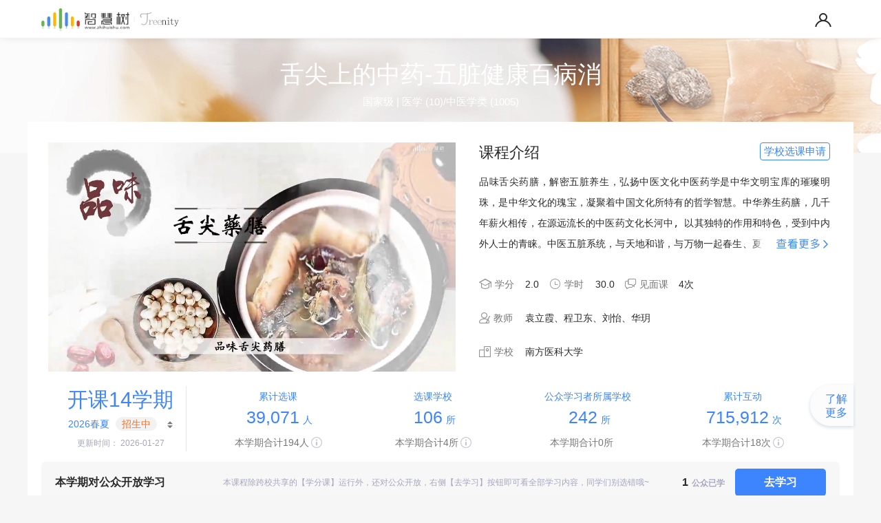

--- FILE ---
content_type: text/html;charset=UTF-8
request_url: http://coursehome.zhihuishu.com/courseHome/1000008923
body_size: 14059
content:
<!DOCTYPE html>
<html>
<head>


    <meta charset="UTF-8">
    <title>舌尖上的中药-五脏健康百病消—智慧树网</title>
    <link href="//assets.zhihuishu.com/icon/favicon.ico" rel="shortcut icon" />
    <link rel="stylesheet" type="text/css" href="/assets/home/common/css/base.css;jsessionid=CFD11E073AE9391BADFD490DAF985A96"/>
    <link type="text/css" rel="stylesheet" href="//www.zhihuishu.com/assets/css/AllpublicLogo.css">
    <link rel="stylesheet" type="text/css" href="/assets/home/common/css/fontcommon/iconfont.css;jsessionid=CFD11E073AE9391BADFD490DAF985A96"/>
    
    <link rel="stylesheet"  type="text/css" href="/assets/home/common/css/skin-blue/blue.min.css;jsessionid=CFD11E073AE9391BADFD490DAF985A96" id="cssfile"/>
    <!-- 新版播放器添加css -->
    <link rel="stylesheet" type="text/css" href="//lc.zhihuishu.com/ableVideoPlayer6.0/css/videoPlayer.min.css"/>


    <!-- 上传组件 -->
    <link type="text/css" rel="stylesheet" href="//base1.zhihuishu.com/able-commons/resources/cdn/letvuploader/0.1/fineuploader-4.1.0.css">
    <link type="text/css" rel="stylesheet" href="//base1.zhihuishu.com/able-commons/resources/uploader/test/aspupload/css/aspupload/aspupload.css"/>
    <link rel="stylesheet" type="text/css" href="//assets.zhihuishu.com/tooltipster/3.3.0/css/tooltipster.min.css"/>


    <link rel="stylesheet" type="text/css" href="/assets/home/common/css/layui/css/layui.css;jsessionid=CFD11E073AE9391BADFD490DAF985A96"/>
    <!--教学团队 在线教程-->
    <link rel="stylesheet" type="text/css" href="/assets/home/teachingTeam/css/teachingTeam.css;jsessionid=CFD11E073AE9391BADFD490DAF985A96"/>
    <!--课程设计-->
    <link rel="stylesheet" type="text/css" href="/assets/home/coursedesign/css/coursedesign.css;jsessionid=CFD11E073AE9391BADFD490DAF985A96"/>
    <!--课程图谱-->
    <link rel="stylesheet" type="text/css" href="/assets/home/coursemap/css/coursemap.css;jsessionid=CFD11E073AE9391BADFD490DAF985A96"/>
    <!--课程新闻-->
    <link rel="stylesheet" type="text/css" href="/assets/home/coursenews/css/coursenews.css;jsessionid=CFD11E073AE9391BADFD490DAF985A96"/>
    <!--问答-->
    <link rel="stylesheet" type="text/css" href="/assets/home/courseqa/css/courseqa.css;jsessionid=CFD11E073AE9391BADFD490DAF985A96"/>
    <link rel="stylesheet" type="text/css" href="/assets/home/common/css/viewer.min.css;jsessionid=CFD11E073AE9391BADFD490DAF985A96"/>
    <!--见面课-->
    <link rel="stylesheet" type="text/css" href="/assets/home/meetCourse/css/meetCourse.css;jsessionid=CFD11E073AE9391BADFD490DAF985A96"/>
    <!--课程资源-->
    <link rel="stylesheet" type="text/css" href="/assets/home/courseResources/css/courseResources.css;jsessionid=CFD11E073AE9391BADFD490DAF985A96" />
    <!--课程通知-->
    <link rel="stylesheet" type="text/css" href="/assets/home/CourseBulletin/css/CourseBulletin.css;jsessionid=CFD11E073AE9391BADFD490DAF985A96"/>
    <!--作业测试-->
    <link rel="stylesheet" type="text/css" href="/assets/home/TaskTest/css/TaskTest.css;jsessionid=CFD11E073AE9391BADFD490DAF985A96"/>
    <!--考核标准-->
    <link rel="stylesheet" type="text/css" href="/assets/home/assessment/css/assessment.css;jsessionid=CFD11E073AE9391BADFD490DAF985A96"/>
    <!--课程评审-->
    <link rel="stylesheet" type="text/css" href="/assets/home/Runningdata/css/Runningdata.css;jsessionid=CFD11E073AE9391BADFD490DAF985A96"/>
    <!--职业证书-->
    <link rel="stylesheet" type="text/css" href="/assets/home/CourseCertificate/css/CourseCertificate.css;jsessionid=CFD11E073AE9391BADFD490DAF985A96"/>

    <link rel="stylesheet" type="text/css" href="/assets/home/common/css/fontcommon/iconfont.css;jsessionid=CFD11E073AE9391BADFD490DAF985A96" />

    <link rel="stylesheet" href="/assets/home/Runningdata/css/curriculumreview.css;jsessionid=CFD11E073AE9391BADFD490DAF985A96">

    <!--<link href="https://cdn.bootcss.com/jquery.nanoscroller/0.8.7/css/nanoscroller.css" rel="stylesheet">-->
    <!--<link rel="stylesheet" type="text/css" th:href="@{/assets/home/common/css/base.css}" />-->

    <script src="//assets.zhihuishu.com/jquery/1.8.3/jquery.min.js"></script>

</head>
<script>
    var courseId=1000008923;
    var recruitId=413315;
    var termId=25;
    var mapId="0";
    var aidedCourseId=null;
    var roleString="VISITOR";
    var ft=null;
    var courseRunRecruitStatus=true;//课程运行状态
    var schoolCourse=true;//是否是校内课
    var courseModel=1;//课程模式
    var quoteCourseIds=null;//跨章引课的课程ids
    var quoteRecruitIds = null;//跨章引课的招生ids
    var isRestricteDopening = true;//是否限定开放
    var meetCourseCount = 4;
    var schoolId=768;
    var schoolName="\u5357\u65B9\u533B\u79D1\u5927\u5B66";
    var userId=192963937;
    var courseName="\u820C\u5C16\u4E0A\u7684\u4E2D\u836F-\u4E94\u810F\u5065\u5EB7\u767E\u75C5\u6D88";
    var teacherName = "\u8881\u7ACB\u971E\u3001\u7A0B\u536B\u4E1C\u3001\u5218\u6021\u3001\u534E\u73A5";
    var courseType2 = 1;
    var vocCertificate = 0;
    console.log("schoolId："+schoolId);
    console.log("schoolName："+schoolName);
    console.log("courseId："+courseId);
    console.log("recruitId："+recruitId);
    console.log("termId："+termId);
    console.log("courseName："+courseName);
    console.log("courseType："+courseType2);
    console.log("courseType2："+courseType2);
    console.log("vocCertificate："+vocCertificate);
    console.info("----------isRestricteDopening=" + isRestricteDopening);
    console.info("----------ft=" + ft);
    function getCourseId() {
        return courseId;
    }
    function getRecruitId() {
        return recruitId;
    }
    function getTermId() {
        return termId;
    }
    function getMapId() {
        return mapId;
    }
    function getAidedCourseId() {
        return aidedCourseId;
    }
    function getRoleString() {
        return roleString;
    }
    function getCourseRunRecrutiStatus() {
        return courseRunRecruitStatus;
    }
    function getSchoolCourse() {
        return schoolCourse;
    }
    function getCourseModel() {
        return courseModel;
    }
    function getQuoteCourseIdsStr() {
        if(quoteCourseIds!=null){
            var str = JSON.stringify(quoteCourseIds);
            return str.substring(1,str.length-1);
        }
        return quoteCourseIds;
    }
    function getQuoteRecruitIdsStr() {
        if(quoteCourseIds!=null){
            var str = JSON.stringify(quoteRecruitIds);
            return str.substring(1,str.length-1);
        }
        return quoteRecruitIds;
    }
    function getIsRestricteDopening() {
        return isRestricteDopening;
    }

    function getMeetCourseCount() {
        return meetCourseCount;
    }
    function getSchoolId() {
        return schoolId;
    }
    function getSchoolName() {
        return schoolName;
    }
    function getUserId() {
        return userId;
    }
    function getCourseName() {
        return courseName;
    }
    function getTeacherName() {
        return teacherName;
    }
    function getCourseType2() {
        return courseType2;
    }

</script>
<body>

<div>
<head>
    <meta charset="UTF-8">
    <title>Title</title>
    <script type="text/javascript">
        /*<![CDATA[*/
        var basePath = "//coursehome.zhihuishu.com";
       // var basePath = "//127.0.0.1";
        function getBaseUrl() {
            return basePath;
        }

        /*]]>*/
    </script>
</head>

</div>
<div class="anihome-header-wrap clearfix">
        <input type="hidden" id="loginUserId" value="">
    <div id="Scrolltotopbtn" class="Scrolltotopbtn" style="display: none;"><i class="icon font_family icon-top"></i></div>
    <a href="//www.zhihuishu.com" class="zhslogo courselogo-div fl"><img class="logoimg" src="https://www.zhihuishu.com/assets/images/course-logo.png" alt="智慧树logo" /></a>
    <!-- <div class='courseInfo fl'>这里是课程名字</div> -->
    <!-- <div class="zhs-search-wrap fl">
        <input id="searchValue1" type="text" maxlength="20" name="keyword" placeholder="搜索课程名称、开课学校、老师等" onkeydown="searchJumpForKeyDown(event,1)"  value="">
        <a class="zhs-search-btn fl" href="javascript:void(0);" onclick="javascript:searchJump(1);"></a>
    </div> -->
    <!-- start:user-hot -->
    <div class="user-hot">
        <ul class="user-hot-lgRg clearfix" id="login-register">
            <!-- <li><a href="https://passport.zhihuishu.com/login?service=https://online.zhihuishu.com/onlineSchool/" th:href="@{//passport.zhihuishu.com/login(service=${'https://' + #httpServletRequest.getServerName() + #request.getRequestURI()})}" rel="external nofollow" target="_self" title="登录">登录</a></li> -->
            <!-- <li><a href="//user.zhihuishu.com/zhsuser/register" rel="external nofollow" target="_self" title="注册" class="js_registerGuide">注册</a></li> -->
            <!--<li><a href="https://passport.zhihuishu.com/login?service=https%3A%2F%2Fonlineservice.zhihuishu.com%2Flogin%2Fgologin%3Ffromurl%3Dhttps%253A%252F%252Fonlineh5.zhihuishu.com%252FonlineWeb.html%2523%252Fentry" th:href="@{//passport.zhihuishu.com/login(service=${'https://' + #httpServletRequest.getServerName() + #request.getRequestURI()})}" rel="external nofollow" target="_self" title="登录"><img src="https://image.zhihuishu.com/zhs_yufa_150820/able-commons/demo/201908/3f7a3c52ca0f449aa1a4a0b29188fb2d.png" alt=""></a></li>-->
            <li><a href="//passport.zhihuishu.com/login?service=https://coursehome.zhihuishu.com/courseHome/1000008923" rel="external nofollow" target="_self" title="登录"><img src="https://image.zhihuishu.com/zhs_yufa_150820/able-commons/demo/201908/3f7a3c52ca0f449aa1a4a0b29188fb2d.png" alt=""></a></li>
        <!--https://onlineservice-api.zhihuishu.com/gateway/f/v1/login/gologin-->
        </ul>
        <div class="header-user-info clearfix" id="userInfo" style="display:none;">
            <!-- <a href="//online.zhihuishu.com/onlineSchool/" target="_blank" rel="external nofollow" class="fl"> -->
                <span class="user-info-photo fl"><img src="//image.zhihuishu.com/zhs/ablecommons/demo/201708/0fa798b97abf4a06ae8882e785645e83.png" id="userImg" width="20" height="20" /></span>
                <!-- <span class="user-info-name txtEllipsis fl" id="userName" th:text="${#session.getAttribute('SESSION_LOGIN_USER_NAME')}"></span> -->
            <!-- </a> -->
            <!-- <span class="toggle-arrow-wrap fl"><em class="toggle-arrow"></em></span>
            <a href="//message.zhihuishu.com/msgcenter" target="_blank" rel="external nofollow" class="message-reddot pa" style="display:none;" id="noti-tip_no"></a> -->
            <div class="user-info-links">
                <ul  class='header-list'>
                    <!-- <li>
                        <a href="//online.zhihuishu.com/onlineSchool/" target="_blank" rel="external nofollow" class="link-item link-item-school">在线学堂</a>
                    </li>
                    <li id="myschool" style="display:none;">
                        <a href="//myuni.zhihuishu.com" target="_blank" rel="external nofollow" class="link-item link-item-myuni">My University</a>
                    </li>
                    <li id="myinst" style="display:none;">
                        <a href="//myinst.zhihuishu.com" target="_blank" rel="external nofollow" class="link-item link-item-myinst">My Inst</a>
                    </li>
                    <li id="isShowMyCU" style="display:none;">
                        <a href="javascript:void(0);" target="_blank" rel="external nofollow" class="link-item link-item-mycu">MyCU</a>
                    </li>
                    <li class="message-item-wrap">
                        <a href="//message.zhihuishu.com/msgcenter" target="_blank" rel="external nofollow" class="link-item link-item-message">消息中心</a>
                        <a href="//message.zhihuishu.com/msgcenter" target="_blank" rel="external nofollow" class="message-reddot" style="display:none;" id="noti-tip"></a>
                    </li> -->
                    <li class='accountSettings'>
                        <a href="https://user.zhihuishu.com/zhsuser/account/new" target="_blank" class="link-item link-item-account">账号管理</a>
                    </li>
                    <!-- <li>
                        <a href="//www.zhihuishu.com/supportService/page/stu/index.html" target="_blank" class="link-item link-item-help">服务中心</a>
                    </li> -->
                    <li class='safetyExit'>
                        <a href="https://coursehome.zhihuishu.com/login/loginOut?service=https://coursehome.zhihuishu.com/courseHome/1000008923" target="_self" rel="external nofollow" class="link-item link-item-logout">安全退出</a>
                    </li>
                </ul>
            </div>
        </div>
    </div>
    <!-- end:userHot -->
    <ul class="header-menu">
        <li id="menu_home">
            <a href="https://onlineh5.zhihuishu.com/onlineWeb.html#/entry" title="首页" target="_self">在线学堂</a>
        </li>
        <!-- <li id="menu_liveHome">
            <a href="//lc.zhihuishu.com/live/index.html" title="直播" target="_self">直播</a>
        </li>
        <li id="menu_app">
            <a href="//www.zhihuishu.com/DownloadApp.html" title="APP" target="_self">APP</a>
        </li> -->
    </ul>
    <!-- min -->
    <ul class="header-menu-min fr">
        <li class="search-course-btn"></li>
        <li class="menu-detail-btn"></li>
    </ul>
    <!-- <div class="zhs-search-wrap-min" style="display:none;">
        <input id="searchValue2" type="text" maxlength="20" name="keyword" placeholder="搜索课程名称、开课学校、老师等" onkeydown="searchJumpForKeyDown(event,2)"  value="">
    </div> -->
    <div class="menu-detail-wrap-min">
        <ul class="min-menu-list">
            <li id="menu_liveHome">
                <a href="//lc.zhihuishu.com/live/index.html" title="直播" target="_self">直播</a>
            </li>
            <li id="menu_app">
                <a href="//www.zhihuishu.com/DownloadApp.html" title="APP" target="_self">APP</a>
            </li>
            <li class="lr-menu-item"><a href="//passport.zhihuishu.com/login?service=https://coursehome.zhihuishu.com/courseHome/1000008923" rel="external nofollow" target="_self" title="登录">登录</a></li>
            <li class="lr-menu-item"><a href="//user.zhihuishu.com/zhsuser/register" rel="external nofollow" target="_self" title="注册" class="js_registerGuide">注册</a></li>
        </ul>
        <ul class="online-tools-box-min">
            <li class="tool-item-service clearfix">
                <a href="javascript:;" class="js-service-support">
                    <em></em>
                    <dl class="tool-service-tip-min">
                        <dt>智慧树在线客服</dt>
                        <dd>服务时间:8:30-24:00</dd>
                    </dl>
                </a>
            </li>
            <li class="tool-item-tel clearfix">
                <em></em>
                <dl class="tool-service-tip-min">
                    <dt>400-829-3579</dt>
                    <dd>服务时间:8:30-24:00</dd>
                </dl>
            </li>
            <li class="tool-item-help clearfix">
                <em></em>
                <dl class="tool-service-tip-min">
                    <dt>帮助</dt>
                </dl>
            </li>
        </ul>
        <div class="tool-item-code"></div>
    </div>
</div>
<!--Skinpeelerbackgroundimg end-->
<div class="CourseHome-div-all">
    <div class="Skinpeelerbackgroundimg-box">
            <iframe hidden="hidden" id="zhihuishu-com" src="" style="display:none;" ></iframe>
            <input type="hidden" id="recruitIds" value="[413315]" />
            <!--<input type="hidden" id="recruitIds"  th:value="20141" />-->
            <input type="hidden" id="color" value="blue" />
            <input type="hidden" id="courseHeadImgUrl" value="https://image.zhihuishu.com/zhs/createcourse/COURSE/201909/07f1128f741845ef896c90a5f36c4961.png" />
            <input type="hidden" id="dataIntegrity"  value="" />
            <input id="courseId"  type="hidden" value='1000008923' />
            <input id="termId"  type="hidden" value='25' />
            <input id="recruitId"  type="hidden" value='413315' />
            <input id="runstate"  type="hidden" value='1' />
            <input id="topRunstate"  type="hidden" value='1' />
            <input id="vocCertificate"  type="hidden" value='0' />

            <div class="Skinpeelerbackgroundimg-div txtEllipsis"  style="background: url(https://image.zhihuishu.com/zhs/createcourse/COURSE/201909/07f1128f741845ef896c90a5f36c4961.png) top center repeat;color:null">
                <div class="SkinpeelerbackgroundStyle-div" id="courseName" >舌尖上的中药-五脏健康百病消</div>
                <div class="SkinpeelerbackgroundStyle-div" style="font-size:15px;padding-top:16px;width: 90%; overflow: hidden;text-overflow: ellipsis;white-space: nowrap;text-align: center;margin: 0 auto;">
                    <span>国家级 |</span>
                    <span title=" 医学 (10)/中医学类 (1005)"> 医学 (10)/中医学类 (1005)</span>
                    
                </div>
            </div>
           
        </div>
    <div class="courseHome-wrap">
        <!--top start-->
        <div class="course-imgintroduction-div clearfix">
                <div class="courseRecommendBox" id="courseRecommendDiv" style="display:none;">
                    <img id="courseRecommendBtn" width="151px;" src="https://image.zhihuishu.com/zhs/zhsmanage/common/202509/70f3d646a066437ab559755068b5fe53.png" />
                </div>
                <div class="course-imgintroduction-l fl">
                    
                    

                    

                    <div id="clipsplayer" videoId="1758039" movieOrTeacher="0"></div>
                    <input type="hidden" id="movieClipsImg"  value="https://image.zhihuishu.com/zhs/createcourse/course/201906/78aac22eb76f47218f2bd2f867eb9a15_s1.jpg" >
                    <input type="hidden" id="teacherImg"  value="https://image.zhihuishu.com/zhs/createcourse/course/201906/78aac22eb76f47218f2bd2f867eb9a15_s1.jpg" >
                    <input type="hidden" id="recommendImg"  value="" >
                    <input type="hidden" id="recommendUrl"  value="" >
                    <input type="hidden" id="defaultImg"  value="//image.zhihuishu.com/zhs/able-commons/demo/201806/93822b5ae36547da8402a39e758ff513.png" >
                </div>

                <div class="course-imgintroduction-r fl">
                    <div class="Courseintroduction-tit-p clearfix" ver="20200420"><span class="fl">课程介绍</span>
                        
                        
                        
                        <span class="ApplyschoolCourseselectionbtn fr">学校选课申请</span>
                    </div>
                    
                    <div class="Courseintroductiondiv">
                       
                       <pre class="Courseintroduction-p"
                             >品味舌尖药膳，解密五脏养生，弘扬中医文化中医药学是中华文明宝库的璀璨明珠，是中华文化的瑰宝，凝聚着中国文化所特有的哲学智慧。中华养生药膳，几千年薪火相传，在源远流长的中医药文化长河中, 以其独特的作用和特色，受到中内外人士的青睐。中医五脏系统，与天地和谐，与万物一起春生、夏长、秋收、冬藏 ，沉浮于生长之门，奏响天人合一的生命乐章。《舌尖上的中药》在线课程由南方医科大学袁立霞教授领衔建设，将博大精深的中医养生文化以通俗的语言娓娓道出，不仅生动有趣，而且好学好用，课程包含六大板块，带领我们一起解开药膳食材搭配之谜，揭开五脏养生的奥秘，把握自身健康的金钥匙！希望能有更多的同学加入到《舌尖上的中药》这门课程中，一起学习药膳、关爱五脏、拥抱健康！</pre>
                       <span class="morebtn-span" style="display:none;" id="viewmore"></span>
                   </div>

                    <div class="credithourMeetingclass-div">
                        <ul class="clearfix" >
                            <li>
                                <label class="fl"><i class="icon font_family icon-xuefen fl"></i><span class="fl">学分</span></label>
                                <span class="number-span fl">2.0</span>
                                <!--<em class="tooltip tooltipstered" th:if="${courseOpenDto.customCredit != null}" title="本学分为线上线下累计学分，非实际线上学习内容的学分，线下教学部分需选课学校根据培养方案自行安排"></em>-->
                            </li>
                            <li>
                                <label class="fl"><i class="icon font_family icon-xueshi fl"></i><span class="fl">学时</span></label>
                                <span class="number-span fl">30.0</span>
                                <!--<em class="tooltip tooltipstered" th:if="${courseOpenDto.customTime != null}" title="本学时为线上线下累计学时，非实际线上学习内容的学时，线下教学部分需选课学校根据培养方案自行安排"></em>-->
                            </li>
                             <li>
                                 <label class="fl"><i class="icon font_family icon-jianmianke1 fl"></i><span class="fl">见面课</span></label>
                                <span class="number-span fl">4次</span>
                            </li>
                        </ul>
                        
                    </div>
                    <div class="teacherschool-div">
                        <ul class="clearfix">
                            <li class=" clearfix">
                                <label class="fl"><i class="icon font_family icon-jiaoshi fl"></i><span class="fl">教师</span></label>
                                <span class="number-span schoolteachername-span fl" ><span class="teacherName" title="袁立霞、程卫东、刘怡、华玥">袁立霞、程卫东、刘怡、华玥</span><em class="morebtn-em" style="display:none;"></em></span>
                             </li>
                            <li class="clearfix">
                                <label class="fl"><i class="icon font_family icon-xuexiao fl"></i><span class="fl">学校</span></label>
                                <div>
                                    <span class="number-span schoolteachername-span txtEllipsis fl "  title="南方医科大学">南方医科大学</span>
                                </div>
                                
                                
                            </li>
                        </ul>
                    </div>
                </div>
            </div>
        
        <div class="Semesterselect-Subjectdata-div clearfix">
                <div class="" id="Semesterselectdiv">
            	<div class="Semesterselect-Subjectdata-l fl">
                    <p class="Semesterselect-p">开课14学期 <!--<em class="tooltip" title="总学期数可能包含暑假小学期"></em>--></p>
                    <div class="Semesterselect-btn"  id="Semesterselect-btn">
                        <a href="javascript:void(0);">2026春夏</a>
                        
                        
                        <span class="semesterdefault semesterred">招生中</span>
                        
                        
                        <i class="icon font_family icon-xialax"></i>
                    </div>
                     <!--学期选择 start-->
                     <div class="Semesterselect-content">
                         <div class="Semesterselect-dropdown-div Semesterselect-dropdown-divnew nano" id="firstLevel" style="display: none;">
                         <div class="content">
                                <ul>
                                    
                                    
                                    
                                    
                                    
                                    
                                    
                                    
                                    
                                    
                                    
                                    
                                    
                                    
                                    <li termId="25" >
                                        <a href="javascript:void(0);"  onclick="openNewCourse(this);" recruitId="[413315]" courseId="1000008923">
                                            <span class="dotspan"></span>
                                            <span>2026春夏</span>
                                            <span class="semesterdefault semesterred">招生中</span>
                                            
                                            
                                            
                                        </a>
                                    </li>
                                    <li termId="24" >
                                        <a href="javascript:void(0);"  onclick="openNewCourse(this);" recruitId="[363750]" courseId="1000008923">
                                            <span class="dotspan"></span>
                                            <span>2025秋冬</span>
                                            
                                            <span class="semesterdefault semestergreen">已运行</span>
                                            
                                            
                                        </a>
                                    </li>
                                    <li termId="23" >
                                        <a href="javascript:void(0);"  onclick="openNewCourse(this);" recruitId="[316784]" courseId="1000008923">
                                            <span class="dotspan"></span>
                                            <span>2025春夏</span>
                                            
                                            
                                            <span class="semesterdefault semestergray">已结束</span>
                                            
                                        </a>
                                    </li>
                                    <li termId="22" >
                                        <a href="javascript:void(0);"  onclick="openNewCourse(this);" recruitId="[273610]" courseId="1000008923">
                                            <span class="dotspan"></span>
                                            <span>2024秋冬</span>
                                            
                                            
                                            <span class="semesterdefault semestergray">已结束</span>
                                            
                                        </a>
                                    </li>
                                    <li termId="21" >
                                        <a href="javascript:void(0);"  onclick="openNewCourse(this);" recruitId="[234037]" courseId="1000008923">
                                            <span class="dotspan"></span>
                                            <span>2024春夏</span>
                                            
                                            
                                            <span class="semesterdefault semestergray">已结束</span>
                                            
                                        </a>
                                    </li>
                                    <li termId="20" >
                                        <a href="javascript:void(0);"  onclick="openNewCourse(this);" recruitId="[197147]" courseId="1000008923">
                                            <span class="dotspan"></span>
                                            <span>2023秋冬</span>
                                            
                                            
                                            <span class="semesterdefault semestergray">已结束</span>
                                            
                                        </a>
                                    </li>
                                    <li termId="19" >
                                        <a href="javascript:void(0);"  onclick="openNewCourse(this);" recruitId="[165554]" courseId="1000008923">
                                            <span class="dotspan"></span>
                                            <span>2023春夏</span>
                                            
                                            
                                            <span class="semesterdefault semestergray">已结束</span>
                                            
                                        </a>
                                    </li>
                                    <li termId="18" >
                                        <a href="javascript:void(0);"  onclick="openNewCourse(this);" recruitId="[140691]" courseId="1000008923">
                                            <span class="dotspan"></span>
                                            <span>2022秋冬</span>
                                            
                                            
                                            <span class="semesterdefault semestergray">已结束</span>
                                            
                                        </a>
                                    </li>
                                    <li termId="17" >
                                        <a href="javascript:void(0);"  onclick="openNewCourse(this);" recruitId="[111906]" courseId="1000008923">
                                            <span class="dotspan"></span>
                                            <span>2022春夏</span>
                                            
                                            
                                            <span class="semesterdefault semestergray">已结束</span>
                                            
                                        </a>
                                    </li>
                                    <li termId="16" >
                                        <a href="javascript:void(0);"  onclick="openNewCourse(this);" recruitId="[90886]" courseId="1000008923">
                                            <span class="dotspan"></span>
                                            <span>2021秋冬</span>
                                            
                                            
                                            <span class="semesterdefault semestergray">已结束</span>
                                            
                                        </a>
                                    </li>
                                    <li termId="15" >
                                        <a href="javascript:void(0);"  onclick="openNewCourse(this);" recruitId="[46989]" courseId="1000008923">
                                            <span class="dotspan"></span>
                                            <span>2021春夏</span>
                                            
                                            
                                            <span class="semesterdefault semestergray">已结束</span>
                                            
                                        </a>
                                    </li>
                                    <li termId="14" >
                                        <a href="javascript:void(0);"  onclick="openNewCourse(this);" recruitId="[33321]" courseId="1000008923">
                                            <span class="dotspan"></span>
                                            <span>2020秋冬</span>
                                            
                                            
                                            <span class="semesterdefault semestergray">已结束</span>
                                            
                                        </a>
                                    </li>
                                    <li termId="13" >
                                        <a href="javascript:void(0);"  onclick="openNewCourse(this);" recruitId="[21520]" courseId="1000008923">
                                            <span class="dotspan"></span>
                                            <span>2020春夏</span>
                                            
                                            
                                            <span class="semesterdefault semestergray">已结束</span>
                                            
                                        </a>
                                    </li>
                                    <li termId="12" >
                                        <a href="javascript:void(0);"  onclick="openNewCourse(this);" recruitId="[18574]" courseId="1000008923">
                                            <span class="dotspan"></span>
                                            <span>2019秋冬</span>
                                            
                                            
                                            <span class="semesterdefault semestergray">已结束</span>
                                            
                                        </a>
                                    </li>
                                </ul>
                            </div>
                        </div>
                        <div class="Semestertwostagepulldown-div Semestertwostagepulldown-divnew"  style="display: none;" id="secondLevel">
                            <div>
                                <ul>
<!-- 	                                <li><a href="javascript:void(0);"><span class="dotspan"></span>艺术与审美(纯在线)</a></li>	                -->
                                </ul>
                            </div>
                        </div>
                    </div>
                     <!--学期选择 end-->
                    <div class="dataupdatetime-div">更新时间：
                        <span >2026-01-27</span>
                    </div>
                </div>
                <div class="Semesterselect-Subjectdata-r fl ">
                	<ul>
                    	<li>
                            <p class="Electivecoursenum-p">累计选课</p>
                            <p class="Electivecoursenum-p"><span class="num-span" id="personTotalCount"></span><span id="personUnit">人</span></p>
                            <div class="Accumulativenum-p"><span id="personCount"></span><em class="tooltip" title="选课人数包含：跨校共享MOOC的选课学生数、社会公众的选课人数、翻转课的引用本课资源学生数"></em></div>
                        </li>
                       <li>
                           <p class="Electivecoursenum-p">选课学校</p>
                           <p class="Electivecoursenum-p"><span class="num-span" id="schoolTotalCount"></span>所</p>
                           <div class="Accumulativenum-p" ><span id="schoolCount"></span><em class="tooltip" title='选课学校包含：跨校共享MOOC的选课学校数、翻转课的引用本课资源学校数'></em></div>
                        </li>
                        <li>
                            <p class="Electivecoursenum-p">公众学习者所属学校</p>
                            <p class="Electivecoursenum-p"><span class="num-span" id="publicTotalSchool"></span>所</p>
                            <div class="Accumulativenum-p" ><span id="publicSchoolCount"></span><em class="" style="background:none"></em></div>
                        </li>
                        <li>
                            <p class="Electivecoursenum-p">累计互动</p>
                             <p class="Electivecoursenum-p"><span class="num-span" id="bbsQaTotalCount"></span><span id="bbsQaUnit">次</span></p>
                            <div  class="Accumulativenum-p"><span id="bbsQaCount" ></span><em class="tooltip" title="互动次数包含：跨校共享MOOC的互动次数、翻转课的引用本资源互动次数"></em></div>
                        </li>
                        <!--<li th:if="${coursePageView>0}">-->
                            <!--<p class="Electivecoursenum-p">累计浏览</p>-->
                            <!--<p class="Electivecoursenum-p"><span class="num-span" id="coursePageView">99,504</span><span id="coursePageViewUnit">次</span></p>-->
                        <!--</li>-->
                    </ul>
                    <div class="understandmore-div" ><p>了解</br>更多</p></div>
                    </div>
                </div>
            </div><div class="new-Subjectdata-div   clearfix" id="publicCourseDiv" style="display: none">
                <div class="OpenLearningHours-div   clearfix">
                    <span class="learing-tit  fl" id="learingDiv">本学期对公众开放学习</span>
                </div>
            </div>
        <!--top end-->
        <!--down content start-->
        <div class="courseHomedowncontent-div clearfix" >
            <!--left start-->
            <!--left start-->
            <div class="courseHomeleft-div fl">
    <div class="courseHomeleft">
    <script>
        $().ready(function () {
            var courseType2 = getCourseType2();
            $("body").on("click",".taba",function () {
                var $this=$(this);
                if ($this.parent().hasClass("cur")) {
                    return;
                }
                window.location.href=$this.attr("href");
            });

            $("body").on("click",".tabnewa",function () {
                var $this=$(this);
                if ($this.parent().hasClass("cur")) {
                    return;
                }
                if (B.submitStatus) {
                    Message.tips("数据正在加载中...");
                    return;
                }
                var tabLeftul = $(".tableftul");
                tabLeftul.find(".tab-left").removeClass("cur");
                var index = $this.attr("index");
                if (index == 1) {//教学团队
                    T.queryTeamData();
                }
                if (index == 2) {//课程设计
                    CD.loadIntroduce();
                }
                if (index == 3) {
                    S.content.queryConstruct();
                }
                if (index == 4) {
                    M.loadMeetCourseInfo();
                }
                if (index == 5) {
                    var defualt_navigationBar = defualt.a_pre + '全部' + defualt.a_post;
                    operate.queryData(undefined, defualt_navigationBar, true);
                }
                if (index == 6) {//课程公告
                    CB.loadContainer();
                }
                if (index == 7) {
                    D.qa.queryBaseContainer();
                }
                if (index == 8) {
                    E.queryData();
                }
                if (index == 9) {
                    As.queryContent();
                    As.queryAssessmentData();
                }
                if (index == 10) {
                    CR.loadContent();
                }
                if (index == 11) {
                    CC.queryData();
                }
                if (index == 12) {
                    CM.queryData();
                }
                if (index == 13) {
                    CN.news.queryBaseContainer();
                }
                if (index == 14) {
                    CI.queryData();
                }
                if (index == 15) {
                    IN.queryData();
                }
                $this.parent().addClass("cur");
                $('body,html').animate({scrollTop: 500}, 200);
                document.title = $("#courseName").text() + '—智慧树网';
            });
            $("body").on("click",".understandmore-div",function () {
                if (courseType2 == 1) {
                    $(".tabnewa[index='10']").click();
                } else {
                    $(".tabnewa[index='10']").click();
                }
            });
        });
    </script>
    <ul class="tableftul" role="VISITOR" id="USER_MAX_ROLE_COURSEID:1000008923:RECRUITID:413315:TERMID:25:USER_ID:-10000">
        <!--<li th:class="${index==2?'cur tab-left':'tab-left'} " th:attr="index=14" th:if="${aidedCourseId > 0 }" >-->
            <!--<a class="tabnewa clearfix" th:attr="index=14" href="javascript:void(0);" >-->
                <!--<i class="icon font_family icon-kechengshejix fl"></i>-->
                <!--<span class="leftfont-span fl">课程介绍</span></a>-->
        <!--</li>-->
        <li class="tab-left" index="1">
            <a class="tabnewa clearfix" href="javascript:void(0);" index="1">
                <i class="icon font_family icon-jiaoxuetuandui fl"></i>
                <span class="leftfont-span fl">教学团队</span>
            </a>
        </li>
        <li class="tab-left" index="2" >
            <a class="tabnewa clearfix" href="javascript:void(0);" index="2" >
                <i class="icon font_family icon-kechengshejix fl"></i>
                <span class="leftfont-span fl">课程设计</span>
            </a>
        </li>
        <li class="tab-left" index="3">
            <a  class="tabnewa clearfix" href="javascript:void(0);" index="3">
                <i class="icon font_family icon-zaixianjiaocheng fl"></i>
                <span class="leftfont-span fl" >在线教程</span>
                
            </a>
        </li>
        
        <li class="tab-left" index="4">
            <a class="tabnewa clearfix" href="javascript:void(0);" index="4">
                <i class="icon font_family icon-jianmianke fl"></i>
                <span class="leftfont-span fl" >见面课</span>
                </a>
            </a>
        </li>
        <li class="tab-left" index="5">
            <a class="tabnewa clearfix" href="javascript:void(0);" index="5">
                <i class="icon font_family icon-kechengziyuan fl"></i><span class="leftfont-span fl">课程资源</span>
            </a>
        </li>
        
        <li class="tab-left" index="6">
            <a  class="tabnewa clearfix" href="javascript:void(0);" index="6">
                <i class="icon font_family icon-kechenggonggao fl"></i><span class="leftfont-span fl">课程公告</span>
            </a>
        </li>
        <li class="tab-left" index="7">
            <a class="tabnewa clearfix" href="javascript:void(0);" index="7">
                <i class="icon font_family icon-hudongwenda fl"></i>
                <span class="leftfont-span fl">互动问答</span>
            </a>
        </li>
        <li class="tab-left" index="8">
            <a  class="tabnewa clearfix" href="javascript:void(0);" index="8" >
                <i class="icon font_family icon-zuoyeceshi fl"></i><span class="leftfont-span fl">作业测试</span>
            </a>
        </li>
        <li class="tab-left" index="9">
            <a class="tabnewa clearfix" href="javascript:void(0);" index="9">
                <i class="icon font_family icon-kaohebiaozhun fl"></i><span class="leftfont-span fl">考核标准</span>
            </a>
        </li>
        
        
        <li class="tab-left" index="10">
            <a class="tabnewa clearfix" href="javascript:void(0);" index="10" >
                <i class="icon font_family icon-yunhangshuju fl"></i><span class="leftfont-span fl">课程评审</span>
            </a>
        </li>
        
        
    </ul>
    </div>
</div>
            <!--left end-->
            <!--left end-->
            <!--right start-->
            <div class="courseHomeright-div courseContentContainer fl">

            </div>
            <!--right end-->
        </div>
        <!--down content start-->
        
        

    </div>
    <div class="Customhomepage-popup layui-form" id="addStaff2" style="display: none;">
        <div class="HeadpictureChange-div">
            <p class="HeadpictureChange-p">更换头部图片</p>
            <div class="pictureuploadbtn-div clearfix">
                <span class="uploadimg-span fl">
                	<img src="//image.zhihuishu.com/zhs/able-commons/demo/201806/273ef7cac0d9402dbe73824361cfc475.png"/>
                </span>
                
                <div class="uploadbtnsize-div fl">
                    <div class="uploadbanner-btn" id="course_head_img"></div>
                    <p>最佳尺寸：1920*166px</p>
                    <p>支持200k以内 jpg/jpeg/png图片</p>
                </div>
            </div>
        </div>
         <!--更改头部文字颜色-->
         <div class="HeadpictureChange-div changefontdiv clearfix">
             <span class="HeadpictureChange-p fl">更改头部文字颜色</span>
             <div class="readiobtn-div fl">
                 <span class="readio-span readio-span-white readio-span-cur fl" value="#FFFFFF"><em class="fl"></em><span class="fl">白色</span></span>
                 <span class="readio-span readio-span-gray readioml fl" value="#3D4059"><em class="fl"></em><span class="fl">深色</span></span>
             </div>
         </div>

        <div class="HeadpictureChange-div">
                <p class="HeadpictureChange-p">自定义配色方案</p>
                <div class="pictureuploadbtn-div clearfix">
                    <ul  id="skin">
                        <li id="red" type="1"><img src="//image.zhihuishu.com/zhs/able-commons/demo/201806/c16b27aa5b0e4d6cad717b2c16e32777.png"/><i class="icon font_family icon-xuanzhong"></i></li>
                        <li id="orange" type="2"><img src="//image.zhihuishu.com/zhs/able-commons/demo/201806/3e9e42ac9706406cb0cab8c1b123e6c0.png"/><i class="icon font_family icon-xuanzhong"></i></li>
                        <li id="yellow" type="3"><img src="//image.zhihuishu.com/zhs/able-commons/demo/201806/1624f0586d9d47edb2919cc8ecb43897.png"/><i class="icon font_family icon-xuanzhong"></i></li>
                        <li id="green" type="4"><img src="//image.zhihuishu.com/zhs/able-commons/demo/201806/04179bdb0ce74882867115768636fb4e.png"/><i class="icon font_family icon-xuanzhong"></i></li>
                        <li id="blue" type="5"><img src="//image.zhihuishu.com/zhs/able-commons/demo/201806/8f74c70cc7294bfcb779baec2307981b.png"/><i class="icon font_family icon-xuanzhong"></i></li>
                        <li id="violet" type="6"><img src="//image.zhihuishu.com/zhs/able-commons/demo/201806/6d159549242c4a47b5d942d2be2c1e48.png"/><i class="icon font_family icon-xuanzhong"></i></li>
                    </ul>
                </div>
        </div>
    </div>
    <div class="ApplyschoolCourseselection layui-form" id="ApplyschoolCourseselection">
        <p class="hint-p">老师您好！感谢您对本课的认可，请准确填写您的个人信息，<br/>我们的运行服务专员会跟您联系，沟通选课事宜。</p>
        <ul class="clearfix">
            <li class="fl fl-input">
                <label class="fl">选课学校</label>
                <span class="Requiredsign">*</span>
                <div class="inputdiv">
                    <input type="text"  placeholder="请输入申请选课的学校名称" name="school" class="fl  input" maxlength="30"/>
                </div>
            </li>
            <li class="fl fl-input">
                <label class=""></label>
                <span class="Requiredsign"></span>
                <div class="inputdiv">
                    <input type="hidden" name="type" id="p-identity" value="0">
                 </div>
            </li>
            <li class="fl fl-input">
                <label class="">姓名</label>
                <span class="Requiredsign">*</span>
                <div class="inputdiv">
                    <input type="text"  placeholder="请输入您的姓名" name="name" class="fl  input" maxlength="20"
                           value=""/>
                </div>
            </li>
            <li class="fl fl-input">
                <label class="fl">手机号</label>
                <span class="Requiredsign">*</span>
                <div class="inputdiv">
                    <input type="text"  placeholder="请输入您的手机号" name="phone-number" class="fl  input" maxlength="11"/>
                </div>
            </li>
            <li class="fl fl-input">
                <label class="">省份</label>
                <span class="Requiredsign">*</span>
                <div class="inputdiv">
                    <div class="author-form-item layui-form" action="">
                        <div class="layui-input-inline">
                            <select id = "p-province" name="province">
                                <option value="-1" selected="selected">请选择省份</option>
                                <option value="109" areaid="10" areaname="华东1">上海</option>
                                <option value="111" areaid="10" areaname="华东1">浙江</option>
                                <option value="114" areaid="10" areaname="华东1">江西</option>
                                <option value="110" areaid="20" areaname="华东2">江苏</option>
                                <option value="112" areaid="20" areaname="华东2">安徽</option>
                                <option value="115" areaid="20" areaname="华东2">山东</option>
                                <option value="101" areaid="30" areaname="华北">北京</option>
                                <option value="102" areaid="30" areaname="华北">天津</option>
                                <option value="103" areaid="30" areaname="华北">河北</option>
                                <option value="104" areaid="30" areaname="华北">山西</option>
                                <option value="105" areaid="30" areaname="华北">内蒙古</option>
                                <option value="127" areaid="40" areaname="西北">陕西</option>
                                <option value="128" areaid="40" areaname="西北">甘肃</option>
                                <option value="129" areaid="40" areaname="西北">青海</option>
                                <option value="130" areaid="40" areaname="西北">宁夏</option>
                                <option value="131" areaid="40" areaname="西北">新疆</option>
                                <option value="122" areaid="50" areaname="西南">重庆</option>
                                <option value="123" areaid="50" areaname="西南">四川</option>
                                <option value="124" areaid="50" areaname="西南">贵州</option>
                                <option value="125" areaid="50" areaname="西南">云南</option>
                                <option value="126" areaid="50" areaname="西南">西藏</option>
                                <option value="116" areaid="60" areaname="华中">河南</option>
                                <option value="117" areaid="60" areaname="华中">湖北</option>
                                <option value="118" areaid="60" areaname="华中">湖南</option>
                                <option value="106" areaid="70" areaname="东北">辽宁</option>
                                <option value="107" areaid="70" areaname="东北">吉林</option>
                                <option value="108" areaid="70" areaname="东北">黑龙江</option>
                                <option value="113" areaid="80" areaname="华南">福建</option>
                                <option value="119" areaid="80" areaname="华南">广东</option>
                                <option value="120" areaid="80" areaname="华南">广西</option>
                                <option value="121" areaid="80" areaname="华南">海南</option>
                                <option value="132" areaid="90" areaname="港澳台">香港</option>
                                <option value="133" areaid="90" areaname="港澳台">澳门</option>
                                <option value="134" areaid="90" areaname="港澳台">台湾</option>
                                <option value="135" areaid="100" areaname="其他">其他</option>
                            </select>
                        </div>
                    </div>
                </div>
            </li>
            <li class="fl fl-input">
                <label class="" style="margin-left: 7px">邮箱</label>
                <div class="inputdiv">
                    <input type="text"  placeholder="请输入您的邮箱" name="email" class="fl  input" maxlength="40"/>
                </div>
            </li>
        </ul>
        <div class="Submitbtn"><span>提交选课</span></div>
    </div>
    <div class="Submittedsuccessfully-div layui-form" id="Submittedsuccessfully-div">
        <span class="successico"></span>
        <p class="success-tit">提交成功</p>
        <p class="success-text">我们的运行服务专员会在1-3个工作日内同您进行电话沟通，请保持手机畅通</p>
    </div>
    <div class="select-course-target-boxs layui-form" id="select-course-target-boxs" >
        <p class="your-target-text">请选择您的使用目的</p>
        <input type="hidden" name="type" id="targetType" value="1"> 
        <div class="select-course-target" id="select-course-target">
            <div class="select-course-radios">
                <span>学校引课（为学生选课）</span>
            </div>
            <div class="select-course-radios">
                <span>自我提升（为自己选课）</span>
            </div>
           
        </div>
        <div class="apply-select-course-btn pramiry-color" id="select-course-target-boxs-submit">
            提交
        </div>
    </div>
    <div class="current-term-not-run-div layui-form" id="notRunCurrentTerm">
        <p class="tips-tit">该门课程当前学期未运行哦～</p>
        <div class="tips-btn">
            知道了
        </div>
    </div>
    <div class="current-term-not-run-div layui-form" id="tolearn">
        <p class="tips-tit">如您是为了自我提升请选择下方【去学习】按钮；如无【去学习】按钮则说明老师并未发布该课程的公开课，请选择其他课程</p>
        <div class="tips-btn">
            知道了
        </div>
    </div>
    <div class="current-term-not-run-div layui-form" id="studentApplyCourse">
        <p class="tips-tit">您当前身份为学生，仅老师可提交共享课选课申请。</p>
        <div class="tips-btn">
            知道了
        </div>
    </div>
    <div class="current-term-not-run-div layui-form" id="noPublicCourse">
        <p class="tips-tit">该门课程未发布公开课，请选择其他课程～</p>
        <div class="tips-btn">
            知道了
        </div>
    </div>
    <div class="current-term-not-run-div layui-form" id="resourceCourse">
        <p class="tips-tit">该门课程为资源库课程，请去学堂选择【资源库课程】～</p>
        <div class="tips-btn">
            <a href="//hike-tch.zhihuishu.com/aidedteaching/resource?type=2" target="_black">去资源库</a>
        </div>
    </div>
    <div class="school-select-div layui-form" id="selectedCourse">
        <p class="tips-tit">您当前选中的课程</p>
        <div class="course-img">
            <img src="https://image.zhihuishu.com/zhs/createcourse/course/201906/78aac22eb76f47218f2bd2f867eb9a15_s1.jpg" alt="" id="selectedCourseImg">
        </div>
        <div class="course-name" id="selectedCourseName" >舌尖上的中药-五脏健康百病消</div>
        <div class="submit-footer">
            <div class="cancel-btn fl">取消</div>
            <div class="" id="Submitbtn2">
                提交选课
            </div>
        </div>
    </div>
    <div class="ToLearn-pop layui-form" id="ToLearn-pop" style="display: none;">
          <p>您是否加入该门课程的公开课学习？</p>
          <div class="ToLearn-pop-este"><strong>【公开课】</strong>仅供个人兴趣学习，学校不算成绩<strong>【无学分】</strong>哦~</div>
    </div>
    <div class="RelatedResources-pop layui-form" id="RelatedResources" style="display: none;">
        <div class="tableheader-div clearfix">
            <ul>
                <li class="title">参考教材</li>
                <li class="author">作者</li>
                <li class="press">出版社</li>
                <li class="Datepublication">出版月份</li>
                <li class="isbn">ISBN</li>
            </ul>
        </div>
        
    </div>
    <div>
    <!--换肤 pop end-->
    <script src="//assets.zhihuishu.com/jquery/1.8.3/jquery.min.js"></script>
    <script src="/assets/home/common/css/layui/layui.js;jsessionid=CFD11E073AE9391BADFD490DAF985A96" type="text/javascript" charset="utf-8"></script>
    <!-- 环信客服 -->
    <script src="//www.zhihuishu.com/scripts/common/onlineService.js" type="text/javascript"></script>
    <script src="//assets.zhihuishu.com/jQuery.dotdotdot/3.2.2/jquery.dotdotdot.js"></script>

    <script src="/assets/home/common/js/scrollbar.js;jsessionid=CFD11E073AE9391BADFD490DAF985A96" ></script>

    <!-- 视频播放器js  -->
    <!--<script type="text/javascript" charset="utf-8" src="//yuntv.letv.com/player/vod/bcloud.js"></script>-->
    <script type="text/javascript" charset="utf-8" src="//lc.zhihuishu.com/ableVideoPlayer6.0/js/videoPlayer.min.js?v=20231130"></script>

    <script src="/assets/home/common/js/head.js;jsessionid=CFD11E073AE9391BADFD490DAF985A96"></script>
    <!-- 上传组件 -->
    <script type="text/javascript" src="//base1.zhihuishu.com/able-commons/resources/cdn/ableuploader/0.2/jquery.fineuploader-4.1.0.js"></script>
    <script type="text/javascript" src="//base1.zhihuishu.com/able-commons/resources/cdn/ableuploader/0.2/ableuploader2.js"></script>
    <script type="text/javascript" src="//base1.zhihuishu.com/able-commons/resources/cdn/ableuploader/0.2/jquery-ui-1.9.1.custom.min.js"></script>
    <script type="text/javascript" src="//base1.zhihuishu.com/able-commons/resources/uploader/client/fineuploader.js"></script>
    <script type="text/javascript" src="//base1.zhihuishu.com/able-commons/resources/cdn/letvuploader/0.1/swfupload.js"></script>
    <script type="text/javascript" src="//base1.zhihuishu.com/able-commons/resources/uploader/client/swfupload/swfupload.queue.js"></script>
    <script type="text/javascript" src="//base1.zhihuishu.com/able-commons/resources/uploader/client/swfupload/swfupload.speed.js"></script>
    <script type="text/javascript" src="//base1.zhihuishu.com/able-commons/resources/cdn/ableuploader/0.2/handlers_01.js"></script>
    <script type="text/javascript" src="//base1.zhihuishu.com/able-commons/resources/cdn/ableuploader/0.2/html5upload2.js"></script>
    <script src="//assets.zhihuishu.com/tooltipster/3.3.0/js/jquery.tooltipster.min.js" type="text/javascript" charset="utf-8"></script>
    <script src="/assets/home/common/js/jquery.svg.pan.zoom.js;jsessionid=CFD11E073AE9391BADFD490DAF985A96" type="text/javascript" charset="utf-8"></script>

    <!--登录头部-->
    <script src="/assets/home/common/js/loginheader.js;jsessionid=CFD11E073AE9391BADFD490DAF985A96"></script>
    <!--教学团队-->
    <script src="/assets/home/teachingTeam/js/teamdata.js;jsessionid=CFD11E073AE9391BADFD490DAF985A96"></script>
    <!--课程简介-->
    <script src="/assets/home/coursedesign/js/coursedesign.js;jsessionid=CFD11E073AE9391BADFD490DAF985A96"></script>
    <!--内容计划-->
    <script src="/assets/home/sectionstructure/content.js;jsessionid=CFD11E073AE9391BADFD490DAF985A96"></script>
    <!--课程图谱-->
    <script src="/assets/home/coursemap/js/coursemap.js;jsessionid=CFD11E073AE9391BADFD490DAF985A96"></script>
    <!--课程新闻-->
    <script src="/assets/home/coursenews/js/coursenews.js;jsessionid=CFD11E073AE9391BADFD490DAF985A96"></script>
    <!--课程介绍-->
    <script src="/assets/home/courseintro/js/courseintro.js;jsessionid=CFD11E073AE9391BADFD490DAF985A96"></script>
    <!--辅助材料-->
    <script src="/assets/home/information/js/information.js;jsessionid=CFD11E073AE9391BADFD490DAF985A96"></script>
    <!--消息弹框-->
    <script src="/assets/home/common/js/Message.js;jsessionid=CFD11E073AE9391BADFD490DAF985A96"  type="text/javascript" charset="utf-8"></script>

    <!--问答-->
    <script src="/assets/home/common/js/viewer.min.js;jsessionid=CFD11E073AE9391BADFD490DAF985A96" type="text/javascript"  charset="utf-8"></script>
    <script src="/assets/home/courseqa/js/discuss.js;jsessionid=CFD11E073AE9391BADFD490DAF985A96"  type="text/javascript" charset="utf-8"></script>
    <!--见面课-->
    <script src="/assets/home/meetCourse/js/meetCourse.js;jsessionid=CFD11E073AE9391BADFD490DAF985A96"></script>

    <script src="/assets/home/common/js/dataquery.js;jsessionid=CFD11E073AE9391BADFD490DAF985A96" type="text/javascript" charset="utf-8"></script>
    <!--课程资源-->
    <script src="/assets/home/courseResources/js/courseResource.js;jsessionid=CFD11E073AE9391BADFD490DAF985A96"></script>

    <script src="/assets/home/common/js/pageHelper.js;jsessionid=CFD11E073AE9391BADFD490DAF985A96" type="text/javascript" charset="utf-8"></script>
    <!--课程通知-->
    <script src="/assets/home/CourseBulletin/js/CourseBulletin.js;jsessionid=CFD11E073AE9391BADFD490DAF985A96"></script>
    <!--作业测试-->
    <script src="/assets/home/TaskTest/js/exam.js;jsessionid=CFD11E073AE9391BADFD490DAF985A96"></script>
    <!--头部登录-->
    <script src="/assets/home/common/js/loginheader.js;jsessionid=CFD11E073AE9391BADFD490DAF985A96"></script>

    <script src="/assets/home/common/js/coursehomebase.js;jsessionid=CFD11E073AE9391BADFD490DAF985A96"></script>


    <script src="/assets/home/common/js/highcharts.js;jsessionid=CFD11E073AE9391BADFD490DAF985A96"  type="text/javascript" charset="utf-8"></script>
    <script src="/assets/home/common/js/oldie.js;jsessionid=CFD11E073AE9391BADFD490DAF985A96"  type="text/javascript" charset="utf-8"></script>

    <!--职业证书-->
    <script src="/assets/home/CourseCertificate/js/CourseCertificate.js;jsessionid=CFD11E073AE9391BADFD490DAF985A96"></script>
    <!--考核标准-->
    <script  src="/assets/home/assessment/js/assessment.js;jsessionid=CFD11E073AE9391BADFD490DAF985A96"></script>

    <!--课程评审-->
    <script src="/assets/home/common/js/tableHelper.js;jsessionid=CFD11E073AE9391BADFD490DAF985A96"></script>
    <script src="/assets/home/Runningdata/js/runningdata.js;jsessionid=CFD11E073AE9391BADFD490DAF985A96"></script>
    <!--加密js-->
    <script src="/assets/encry/e.min.js;jsessionid=CFD11E073AE9391BADFD490DAF985A96"></script>
    <!--ie兼容-->
    <script src="/assets/home/common/js/ie-placeholder.js;jsessionid=CFD11E073AE9391BADFD490DAF985A96"></script>


    <script type="text/javascript">
        document.domain = "zhihuishu.com";
    </script>


</div>
</div>
<div class="coursehome-footer-div">
        <div class="copy-list-div clearfix">
            <span class="fl copy-list-l2">未经授权许可，任何人及单位不得对课程内容实施复制、改编、传播、交易、借用或上传至其他平台，否则本网站将依法追究法律责任。</span>
        </div>
        <div class="copy-list-div clearfix">
            <span class="fl copy-list-l">以上内容仅代表创作者个人学术观点，不代表本平台立场</span>
            <div class="fr copy-list-r">
                <a href="javascript:;" class="js-service-support">不良信息举报</a> · <a href="http://www.zhihuishu.com/aboutus.html" target="_blank">关于智慧树</a> · <a href="http://www.zhihuishu.com/sitemap.html" target="_blank">网站地图</a> · <a href="http://www.zhihuishu.com/contact.html" target="_blank">联系我们</a> · <a href="http://www.zhihuishu.com/supportService/page/stu/index.html" target="_blank">服务中心</a> · <a href="http://www.zhihuishu.com/jobs.html" target="_blank">诚聘英才</a> · <a href="http://www.zhihuishu.com/copy.html" target="_blank">版权说明</a>
            </div>
        </div>
        <div class="footer-copy-text-div">
            Copyright © 2003-现在 Zhihuishu. All rights reserved.
            <a href="https://beian.miit.gov.cn/#/Integrated/index" target="_blank">沪ICP备10007183号-5</a>
            <a href="http://www.beian.gov.cn/portal/registerSystemInfo?recordcode=31010402003974" class="gnr-a" target="_blank"><i class="gnr-icon"></i>沪公网备31010402003974号</a>
            <a href="https://www.zhihuishu.com/businessLicense.html" class="license-a" target="_blank"><i class="license-icon"></i>电子营业执照</a>
            <a href="http://www.zhihuishu.com/protect.html" class="protect-link-a" target="_blank"><i class="informatsystsecu-icon"></i>信息系统安全等级保护备案证明</a>
        </div>
    </div>

<!-- 视频 pop -->
<div class="videoPlay-pop  layui-form" id="video-div" style="display: none;">
    <div class="video-div2 " >
        <div id="videoContainer" style="width:840px;height: 400px;display: block;">
            <!--<img width="100%" height="100%"  src="//image.zhihuishu.com/zhs/able-commons/demo/201806/ee9d44762088448fbf6c3ee47e6474a7.png">-->
        </div>
    </div>
    <div id="videoFiles"></div>
    <div class="lay-btn-div buttonDiv"></div>
</div>

<!--问答回答 pop start-->
<div class="Answerquestions-popup layui-form" id="addStaff" style="display: none;"></div>
<!--问答回答 pop end-->
<!--论坛回帖 pop start-->
<div class="Answerquestions-popup layui-form" id="addStaff1" style="display: none;"></div>

<!-- 见面课弹框 -->
<div class="videoPlay-pop  layui-form clearfix" id="video-div-meet" style="display: none;">
    <div class="video-div fl" >
        <div id="videoContainer-meet" style="width:840px;height:400px">
            <!--<img width="100%" height="100%" src="//image.zhihuishu.com/zhs/able-commons/demo/201806/ee9d44762088448fbf6c3ee47e6474a7.png">-->
        </div>
    </div>
    <div class="lay-btn-div buttonDiv">

    </div>
    <div class="video-list-wrap  fl">
        <div class="meeting-tit">见面课视频</div>
        <div class="video-list-div nano">
            <div class="content">
                <dl class="video-list-dl clearfix">


                </dl>
            </div>
        </div>
    </div>
</div>

<!-- 视频 pop -->
<div class="videoPlay-pop  layui-form" id="data-video-div" style="display: none;">
    <div class="video-div">
        <div style="width:840px;height:400px;display:block;" id="videoPlay"></div>
        <!--<img width="100%" height="100%"  src="//image.zhihuishu.com/zhs/able-commons/demo/201806/ee9d44762088448fbf6c3ee47e6474a7.png">-->
    </div>
</div>
<!-- 课程资料 pop -->
<div class="courseResource-popup layui-form" id="data-resource-div" style="display: none;"></div>
<!-- 课程知识点 pop -->
<div class="courseKnowledge-popup layui-form" id="data-knowledge-div" style="display: none;"></div>
<!-- 课程背景图片 pop -->
<div class="courseDesign-popup layui-form" id="data-design-div" style="display: none;">
    <img id="data-design-image" width="100%" height="100%"  src="//image.zhihuishu.com/zhs/able-commons/demo/201806/ee9d44762088448fbf6c3ee47e6474a7.png">
</div>

<!--  文档预览 pop -->
<div class="layui-form" id="data-file-div" style="display: none;">
    <div class="filePreview-div" id=""></div>
</div>



</body>
</html>

--- FILE ---
content_type: text/html;charset=UTF-8
request_url: http://coursehome.zhihuishu.com/home/teachTeam/teamData/1000008923/413315
body_size: 2481
content:
<!DOCTYPE html>
<html lang="en">
<head>
    <meta charset="UTF-8">
    <title>Title</title>
</head>
<body>


<div>
    <ul class="teachingTeam-list-div clearfix">
        <li class="clearfix">
            <div class="teachingTeam-info-wrap clearfix">
                <span class="teachingTeam-pic fl">
                    <img src="https://image.zhihuishu.com/zhs/createcourse/course/201908/f4a5a81086cb438c80d40c3e1750a4d0.jpg">
                </span>
                <div class="teachInfo-div">
                    <span class="teachName"
                          title="袁立霞">袁立霞</span>
                    <span> ·</span>
                    <span class="school"
                          title="南方医科大学">南方医科大学</span>
                    <span class="userTypeName" style="margin-left: 18px" title="课程负责人/团队教师">课程负责人/团队教师</span>
                    
                </div>
                <p class="teach-introduction"
                   title="教授">教授</p>
               <!-- <p class="teach-introduction" th:if = "${not #strings.isEmpty(ccCourseSpeaker.minIntro) }"
                   th:title="${ccCourseSpeaker.jobstatus}+'，'+${ccCourseSpeaker.minIntro}"
                   th:text="${ccCourseSpeaker.jobstatus}+'，'+${ccCourseSpeaker.minIntro}"></p>-->
            </div>
            <pre class="teach-brief-div clearfix">袁立霞，医学博士，南方医科大学中医药学院中药方剂教研室教授，硕士研究生导师，新加坡国立大学访问学者，中华中医药学会方剂学专业委员会常务委员，广东省中医药学会药膳食疗专业委员会常务委员，广东省中西医结合学会治未病专业委员会常务委员，第三届本科优秀教师，第四届南医优秀教师。荣获南方医科大学教学优秀一等奖5次，代表南方医科大学参加第四届高等中医药院校教师教学基本功大奖赛获教学论文一等奖及综合成绩二等奖，第九届“杏林杯”本科课程教学竞赛课堂讲授一等奖。作为项目负责人承担国家自然基金2项，以第一作者身份及通讯作者发表在国家核心期刊杂志论文共发表科研论文65篇，其中SCI收录5篇。主编出版专著12部，发明专利授权5项。</pre>
        </li>
        <li class="clearfix">
            <div class="teachingTeam-info-wrap clearfix">
                <span class="teachingTeam-pic fl">
                    <img src="https://image.zhihuishu.com/zhs/createcourse/course/201909/fdacfe57e95a4141b199b91c5c1c4ff0.png">
                </span>
                <div class="teachInfo-div">
                    <span class="teachName"
                          title="程卫东">程卫东</span>
                    <span> ·</span>
                    <span class="school"
                          title="南方医科大学">南方医科大学</span>
                    <span class="userTypeName" style="margin-left: 18px" title="学术总策划">学术总策划</span>
                    
                </div>
                <p class="teach-introduction"
                   title="教授">教授</p>
               <!-- <p class="teach-introduction" th:if = "${not #strings.isEmpty(ccCourseSpeaker.minIntro) }"
                   th:title="${ccCourseSpeaker.jobstatus}+'，'+${ccCourseSpeaker.minIntro}"
                   th:text="${ccCourseSpeaker.jobstatus}+'，'+${ccCourseSpeaker.minIntro}"></p>-->
            </div>
            <pre class="teach-brief-div clearfix">程卫东，南方医科大学中医药学院教授、学术型博士研究生导师，南方医科大学中药方剂学教研室主任。现任中华中医药学会中药基础理论分会委员，中西医结合学会实验专业委员会副主任委员，曾任兰州大学中西医结合研究所所长，甘肃省中西医结合学会第六届理事会副会长，为甘肃省卫生厅重点学科带头人。目前从事中药学及中西医结合专业的教学、科研工作，承担研究生、本科生多层次教学工作，主讲方剂学、中药学等课程。主要研究方向为中药资源利用、中西医结合防治老年病及中药抗肿瘤实验研究。近年承担国家、省部级项目11项，发表学术论文110余篇，其中SCI收录15篇(影响因子累积约20.0以上)，出版专著4部。近五年发表中文核心论文23篇，SCI论文4篇。2003年起指导硕士研究生，2006年起指导博士研究生，培养了硕士研究生48人、博士研究生14人。对学科建设、人才培养发挥了重要作用。</pre>
        </li>
        <li class="clearfix">
            <div class="teachingTeam-info-wrap clearfix">
                <span class="teachingTeam-pic fl">
                    <img src="https://image.zhihuishu.com/zhs/createcourse/course/201908/1113ccd30ff24f3f87d5edbcd73566fa.jpg">
                </span>
                <div class="teachInfo-div">
                    <span class="teachName"
                          title="刘怡">刘怡</span>
                    <span> ·</span>
                    <span class="school"
                          title="南方医科大学">南方医科大学</span>
                    <span class="userTypeName" style="margin-left: 18px" title="团队教师">团队教师</span>
                    
                </div>
                <p class="teach-introduction"
                   title="讲师">讲师</p>
               <!-- <p class="teach-introduction" th:if = "${not #strings.isEmpty(ccCourseSpeaker.minIntro) }"
                   th:title="${ccCourseSpeaker.jobstatus}+'，'+${ccCourseSpeaker.minIntro}"
                   th:text="${ccCourseSpeaker.jobstatus}+'，'+${ccCourseSpeaker.minIntro}"></p>-->
            </div>
            <pre class="teach-brief-div clearfix">刘怡，中药学博士，南方医科大学中医药学院中药方剂教研室讲师，中华中医药学会中药理论基础分会青年委员，广东省中医药学会药膳食疗专业委员会委员。主要讲授专业必修课《中药学》课程，参编科学出版社普通高等教育“十三五”规划教材，发表教改论文数篇，参与省级教学质量与教学改革工程项目一项，校级教改项目一项。科研方面主要从事抗糖尿病中药作用机制研究，主持国家自然科学基金两项，发表SCI论文多篇。

</pre>
        </li>
        <li class="clearfix">
            <div class="teachingTeam-info-wrap clearfix">
                <span class="teachingTeam-pic fl">
                    <img src="https://image.zhihuishu.com/zhs/createcourse/course/201908/7aaa4c81599b4c499697f6b47c0a7e70.jpg">
                </span>
                <div class="teachInfo-div">
                    <span class="teachName"
                          title="华玥">华玥</span>
                    <span> ·</span>
                    <span class="school"
                          title="南方医科大学">南方医科大学</span>
                    <span class="userTypeName" style="margin-left: 18px" title="团队教师">团队教师</span>
                    
                </div>
                <p class="teach-introduction"
                   title="讲师">讲师</p>
               <!-- <p class="teach-introduction" th:if = "${not #strings.isEmpty(ccCourseSpeaker.minIntro) }"
                   th:title="${ccCourseSpeaker.jobstatus}+'，'+${ccCourseSpeaker.minIntro}"
                   th:text="${ccCourseSpeaker.jobstatus}+'，'+${ccCourseSpeaker.minIntro}"></p>-->
            </div>
            <pre class="teach-brief-div clearfix">华玥，医学博士，中医内科主治医师，南方医科大学中医药学院中药方剂教研室讲师，澳大利亚monash大学访问学者，广东省中医药学会药膳食疗专业委员会青年委员，研究方向为心力衰竭和心肌重构的病理机制和中西医结合防治及中药单体筛选等，发表了学术论文11篇，其中SCI论文8篇。参与2018年第82届日本循环学会（JCR）年度科学会议汇报，2018年第66届澳大利亚和新西兰心脏学会（CSANZ）年度科学会议汇报，国际心脏研究学会（ISHR）澳大利亚分会成员。</pre>
        </li>
    </ul>
</div>
</body>
</html>

--- FILE ---
content_type: text/css
request_url: http://coursehome.zhihuishu.com/assets/home/common/css/base.css;jsessionid=CFD11E073AE9391BADFD490DAF985A96
body_size: 10743
content:

@charset "utf-8";body,dd,div,dl,dt,fieldset,form,h1,h2,h3,h4,h5,h6,hr,html,input,li,ol,p,select,span,strong,table,tbody,td,textarea,th,thead,tr,ul{margin:0;padding:0;font-family:-apple-system,BlinkMacSystemFont,"SF Pro SC","SF Pro Text","Helvetica Neue",Helvetica,"PingFang SC","Segoe UI",Roboto,"Hiragino Sans GB",arial,sans-serif;-webkit-font-smoothing:antialiased}
body{line-height:16px;color:#000;font-size:12px;font-family:Arial,"Hiragino Sans GB",微软雅黑,Helvetica,sans-serif;font-weight:400}
table{border-collapse:collapse;border-spacing:0}
filedset,img{border:0;vertical-align:middle;-ms-interpolation-mode:bicubic}
address,caption,cite,code,em,i,th{font-weight:400;font-style:normal}
li{list-style:none;vertical-align:bottom;list-style-type:none}
caption,th{text-align:left}
h1,h2,h3,h4,h5,h6{font-weight:400;font-size:100%}
a{text-decoration:none;color:#2a2a2a;outline:0}
a:hover{text-decoration:none}
button,input,select,textarea{margin:0;border:0;font-weight:inherit;vertical-align:baseline;outline:0}
button,input[type=button],input[type=text],select,textarea{background:0 0}
button,input{line-height:normal}
button,html input[type=button],input[type=reset],input[type=submit]{-webkit-appearance:button;cursor:pointer}
button::-moz-focus-inner,input::-moz-focus-inner{padding:0;border:none}
button[disabled],input[disabled]{cursor:default}
input[type=checkbox],input[type=radio]{box-sizing:border-box;padding:0}
input[type=search]{-webkit-appearance:textfield;-moz-box-sizing:content-box;-webkit-box-sizing:content-box;box-sizing:content-box}
input[type=search]::-webkit-search-cancel-button,input[type=search]::-webkit-search-decoration{-webkit-appearance:none}
textarea{resize:none;vertical-align:top}
hr{display:block;height:1px;border:0;border-top:1px solid #ccc}
div{margin:0 auto}
.fl{float:left;display:inline}
.fr{float:right;display:inline}
.clearfix:after{clear:both;content:".";display:block;font-size:0;height:0;line-height:0;visibility:hidden}
.clearfix{clear:both;zoom:1}
.txtEllipsis{overflow:hidden;text-overflow:ellipsis;white-space:nowrap}
.anihome-header-wrap{z-index:30;position:fixed;top:0;left:0;width:100%;min-width:960px;height:55px;border-bottom:1px solid #f1f1f1;background:#fff;-webkit-box-shadow:0 1px 12px -4px rgba(0,0,0,.14);-moz-box-shadow:0 1px 12px -4px rgba(0,0,0,.14);box-shadow:0 1px 12px -4px rgba(0,0,0,.14)}
.zhslogo{width:128px;height:34px;margin:14px 0 0 60px}
.zhs-search-wrap{position:relative;width:335px;height:18px;margin:14px 0 0 34px;padding:6px 16px 6px 18px;background:#ddd;-webkit-border-radius:30px;-moz-border-radius:30px;border-radius:30px;display:none}
.zhs-search-wrap input{float:left;color:#fff;width:315px;height:18px;line-height:18px;font-size:14px}
.zhs-search-wrap input::-moz-placeholder{color:#fff;opacity:1!important}
.zhs-search-wrap input::-webkit-input-placeholder{color:#fff}
.zhs-search-wrap input:-ms-input-placeholder{color:#fff}
.zhs-search-btn{width:20px;height:18px;background:url(//image.zhihuishu.com/testzhs/ablecommons/demo/201607/9b6993e770524ce99895fb558502180a.png) no-repeat}
.header-menu{float:right;position:relative;margin-top:15px;margin-right:30px;display:none}
.header-menu li{float:left;margin:0 11px;height:26px;overflow:hidden;line-height:26px;font-size:16px}
.header-menu li a{color:#999;font-size:16px;font-family:"Microsoft Yahei";-moz-transition:color .1s ease-in;-webkit-transition:color .1s ease-in;transition:color .1s ease-in}
.header-menu li.cur a{color:#3d84ff}
.header-menu li a:hover,.headerMenu_menu .cur a{color:#3d84ff;text-decoration:none}
.user-hot{float:right;height:28px;margin:15px 60px 0 0}
.user-hot-lgRg li{position:relative;top:-5px;cursor:pointer}
.user-hot-lgRg li a{display:inline-block;width:48px;height:28px;font-size:14px;color:#777;line-height:28px;text-align:center;font-size:14px;-moz-transition:background .1s ease-in;-webkit-transition:background .1s ease-in;transition:background .1s ease-in}
.user-hot-lgRg li a:hover{text-decoration:none;color:#fff}
.header-user-info{height:100px}
.user-info-name{max-width:80px;min-width:60px;text-align:center;height:28px;font-size:16px;line-height:28px;color:#fff}
.toggle-arrow-wrap{loat:left;width:26px;height:28px}
.toggle-arrow{float:left;width:0;height:0;border:4px solid;border-bottom:none;border-color:#fff #3d84ff #3d84ff #3d84ff;margin:13px 0 0 8px;cursor:pointer;-webkit-transition:-webkit-transform .2s ease-in;-moz-transition:-moz-transform .2s ease-in;-o-transition:-o-transform .2s ease-in;transition:transform .2s ease-in}
.header-user-info:hover .toggle-arrow{-moz-transform:rotate(180deg);-moz-transform-origin:50% 30%;-webkit-transform:rotate(180deg);-webkit-transform-origin:50% 30%;-o-transform:rotate(180deg);-o-transform-origin:50% 30%;transform:rotate(180deg);transform-origin:50% 30%}
.message-reddot{position:absolute;min-width:14px;padding:0 3px;height:14px;-moz-border-radius:14px;-webkit-border-radius:14px;border-radius:14px;background:#e10e01;color:#fff;text-align:center;line-height:14px;font-size:12px;font-family:"宋体"}
.message-reddot:hover{color:#fff;text-decoration:none}
.message-reddot.pa{right:-10px;top:-8px}
.user-info-links{display:none}
.header-list{background:#fff;box-shadow:0 5px 15px 0 rgba(0,0,0,.1);border-radius:2px;border-radius:2px;padding:10px 0;width:120px;position:absolute;right:58px;top:54px}
.header-list li{height:40px;line-height:40px;text-align:center;cursor:pointer}
.header-list li:hover{background:#ededed}
.header-list li a{font-size:13px;color:#2a2a2a;letter-spacing:0;display:inline-block;height:40px;line-height:40px;position:relative;top:-5px}
.header-list .accountSettings::before{display:inline-block;content:'';width:20px;height:30px;background:url(https://image.zhihuishu.com/zhs_yufa_150820/able-commons/demo/201908/ae13e36c4bd54ee79c0455425ecc7e5d.png) no-repeat;position:relative;top:10px;left:-5px}
.header-list .safetyExit::before{display:inline-block;content:'';width:20px;height:30px;background:url(https://image.zhihuishu.com/zhs_yufa_150820/able-commons/demo/201908/ae13e36c4bd54ee79c0455425ecc7e5d.png) no-repeat;background-position:0 -58px;position:relative;top:9px;left:-5px}
.message-item-wrap{position:relative}
.message-item-wrap .message-reddot{left:85px;top:9px}
.anihome-header-wrap-min{display:none;z-index:9;position:fixed;top:0;left:0;width:100%;height:55px;border-bottom:1px solid #f1f1f1;background:#fff;-webkit-box-shadow:0 1px 12px -4px rgba(0,0,0,.14);-moz-box-shadow:0 1px 12px -4px rgba(0,0,0,.14);box-shadow:0 1px 12px -4px rgba(0,0,0,.14)}
.anihome-header-wrap .header-menu-min{margin:11px 22px 0 0;display:none}
.header-menu-min li{float:left;width:30px;height:30px;margin-left:30px;background:url(//image.zhihuishu.com/testzhs/able-commons/demo/201608/4a4d14907e73418781a26b7efabc5f96.png) no-repeat;cursor:pointer;-moz-transition:transform .25s ease-in;-webkit-transition:transform .25s ease-in;transition:transform .25s ease-in}
.header-menu-min .search-course-btn{background-position:0 -30px}
.header-menu-min .menu-detail-btn{background-position:0 -60px}
.header-menu-min li.blur{background-position:0 0;transform:rotate(90deg)}
.zhs-search-wrap-min{position:absolute;top:56px;left:0;width:100%;height:56px;background:#fff}
.zhs-search-wrap-min input{height:56px;width:80%;padding-left:24px;line-height:56px;color:#dcdcdc;font-size:16px}
.menu-detail-wrap-min{display:none;position:absolute;top:56px;left:0;width:100%;height:auto;background:#fff;padding-bottom:24px}
.min-menu-list{float:left;height:204px;border-right:1px solid #eaeaea;padding:0 12% 0 5%;margin:22px 0 0 0}
.min-menu-list li{margin-bottom:36px}
.min-menu-list li a{font-size:16px;color:#666}
.min-menu-list li a:hover{color:#3d84ff;text-decoration:none}
.online-tools-box-min{float:left;margin:22px 0 0 18px}
.online-tools-box-min li{margin-bottom:15px}
.online-tools-box-min li em{float:left;width:32px;height:34px;margin-right:20px;background:url(//image.zhihuishu.com/testzhs/ablecommons/demo/201608/4212a2e7743e4e89ac0d8ab48f6aafed.jpg) no-repeat}
.online-tools-box-min .tool-item-tel em{background-position:0 -48px}
.online-tools-box-min .tool-item-help em{background-position:0 -98px}
.online-tools-box-min li dl{float:left}
.tool-service-tip-min dd,.tool-service-tip-min dt{font-size:12px;color:#ccc;line-height:16px}
.tool-item-code{float:left;width:316px;height:146px;margin:22px 0 0 18px;background:url(//image.zhihuishu.com/testzhs/ablecommons/demo/201608/e127cf94227343d1b755b398f2dc1c21.jpg) no-repeat}
.layui-layer{border-radius:6px!important}
.layui-layer-title{height:64px!important;border-radius:6px!important;background-color:#fff!important;font-family:MicrosoftYaHei!important;font-size:18px!important;color:#2a2a2a!important;font-family:MicrosoftYaHei!important;font-size:18px!important;color:#2a2a2a!important;letter-spacing:.33px;line-height:72px!important;padding:0 80px 0 30px!important}
.layui-layer-setwin{right:30px!important}
.layui-layer{border-radius:6px!important}
.layui-layer-btn{text-align:center!important}
.layui-layer-btn0{background-color:none!important;border:0!important;font-size:14px!important;width:133px!important;height:50px!important;line-height:45px!important;display:inline-block;padding:0!important}
.layui-layer-btn0:hover{background-position:0 -76px!important}
.layui-layer-btn0:active{background-position:0 -151px!important}
.layui-layer-btn1{border-radius:20px!important;padding:0!important;width:120px!important;height:38px!important;line-height:38px!important;border:1px solid #e8e8e9!important;font-size:14px!important;color:#777!important}
.layui-layer-btn1:hover{border:1px solid #c2c2c5!important}
.layui-layer-btn1:active{border:1px solid #c2c2c5!important;background-color:#f7f8f9!important}
.noData-tips{margin:100px auto;text-align:center;font-size:16px;color:#777}
.noData-tips p{line-height:40px}
body{background:#f6f6f6}
.Skinpeelerbackgroundimg-box{width:100%;height:166px;position:relative;min-width:1200px}
.Skinpeelerico-span{background:url(//image.zhihuishu.com/zhs/able-commons/demo/201806/f2748ebc149b460ea2e88e42b1ce92a9.png) no-repeat;display:inline-block;position:absolute;right:0;top:0;cursor:pointer}
.Skinpeelerico-span{background-position:-7px -60px;width:37px;height:35px}
.Skinpeelerico-span:hover{background-position:-1px 0;width:48px;height:48px}
.Skinpeelerbackgroundimg-div{background-position:50% 0;background-repeat:no-repeat;background-size:cover;width:100%;height:166px;text-align:center;font-size:35px;color:#fff;margin:auto;}
.SkinpeelerbackgroundStyle-div{ margin-top: 40px;}
.courseHome-wrap{background:#fff;padding:30px 20px;width:1160px;margin:auto;top:-45px;position:relative}
.course-imgintroduction-div{padding:0 10px}
.course-imgintroduction-l{width:596px;height:334px;position: relative}

.courseRecommendBox{
    position: absolute;
    top: 290px;
    left: 40%;
    margin-left: -57px;
    z-index:2002;
    cursor:pointer;
}

.saidBoxBox{
    position: absolute;
    top: 10px;
    left: 50%;
    margin-left: -57px;
    /*width: 142px;*/
    height: 26px;
    box-sizing: border-box;
    background: #ededed;
    border-radius: 16px;
    padding: 3px 0 0 3px;
    z-index:2001;
}
.saidBoxBox .saidBoxtabs{
    clear:both;
    overflow:hidden
}
.saidBoxBox .saidBoxtabs span{
    font-size: 12px;
    line-height:20px;
    display: inline-block;
    text-align:center;
    float:left;
    cursor:pointer;
}
.saidBoxBox .saidBoxtabs .four-words{
    width: 68px;
}
.saidBoxBox .saidBoxtabs .two-words{
    width: 44px;
}
.saidBoxBox .saidBoxtabs .activeVideoTbas{
    background: #5D82FF;
    border-radius: 14px;
    color: #ffffff;
}
.saidBoxBox .saidBoxtabs .normalVideoTbas{
    color: #2A2A2A;
}

.course-imgintroduction-l img{width:596px;height:334px;-moz-border-radius:5px;-webkit-border-radius:5px;border-radius:5px}
.course-imgintroduction-r{margin-left:30px;width:510px}
.Courseintroduction-tit-p{font-size:22px;color:#2a2a2a;line-height:30px}
.Courseintroduction-p{font-size:14px;color:#2a2a2a;text-align:justify;line-height:30px;margin-top:12px;overflow:hidden}
.credithourMeetingclass-div{margin-top:40px}
.credithourMeetingclass-div ul li{margin-right:15px;float:left}
.credithourMeetingclass-div ul li label,.teacherschool-div ul li label{font-size:14px;color:#777;margin-right:15px;min-width:52px;text-align:right}
.credithourMeetingclass-div ul li .icon,.teacherschool-div ul li .icon{margin-right:5px;color:#979797}
.credithourMeetingclass-div ul li em{background:url(//image.zhihuishu.com/zhs/able-commons/demo/201808/f277eb4c8fe14674a2263c61a2b4ca5e.png) no-repeat;width:17px;height:18px;display:inline-block;cursor:pointer;position:relative;top: 4px;left: 5px;}

.icon-xuefen{font-size:15px!important}
.icon-xueshi{font-size:17px!important}
.icon-jianmianke1{font-size:15px!important}
.icon-pageview{font-size:15px!important}
.credithourMeetingclass-div ul li .number-span,.teacherschool-div ul li .number-span{font-size:14px;color:#2a2a2a}
.schoolteachername-span{width:438px;display:inline-block}
.teacherschool-div ul li{margin-top:25px}
.teacherschool-div ul li{width:505px}
.Semesterselect-Subjectdata-div{padding:0 10px 0 0;margin:20px 0 0;height:90px}
.Semesterselect-Subjectdata-l{border-right:1px solid #e8e8e9;margin-left:20px;position:relative;padding-top:5px}
.Semesterselect-Subjectdata-l2{border-right:1px solid #e8e8e9;margin-left:20px;position:relative;padding-top:20px}
.Semesterselect-p{font-size:30px;width:190px;text-align:center;line-height:30px}
.Semesterselect-p em{background:url(//image.zhihuishu.com/zhs/able-commons/demo/201808/f277eb4c8fe14674a2263c61a2b4ca5e.png) no-repeat;width:17px;height:18px;display:inline-block;cursor:pointer;position:relative;top:-3px}

.Semesterselect-p em:hover{background-position:0 -23px}
.Accumulativenum-p em{background:url(//image.zhihuishu.com/zhs/able-commons/demo/201808/f277eb4c8fe14674a2263c61a2b4ca5e.png) no-repeat;width:17px;height:18px;display:inline-block;cursor:pointer;position:relative;top:5px;left: 3px;}
.Accumulativenum-p em:hover{background-position:0 -23px}
.Semesterselect-btn-gray{font-size:14px;color:#777;text-align:center;margin-top:15px}
.Semesterselect-btn-gray a{cursor:default;text-decoration:none;color:#777}
.Semesterselect-btn-gray .icon-xialax{font-size:10px;color:#777;margin-left:5px}
.Semesterselect-btn{font-size:14px;text-align:center;margin-top:8px;cursor:pointer;position:relative}
.Semesterselect-btn .icon-xialax{font-size:10px;margin-left:5px}
.Semesterselect-Subjectdata-r{width:900px;margin:0px 0 0 20px;position:relative}
.Semesterselect-Subjectdata-r ul li{width:25%;text-align:center;float:left}
.Semesterselect-Subjectdata-r ul li .Electivecoursenum-p{line-height:30px;font-size:14px}
.Semesterselect-Subjectdata-r ul li .Electivecoursenum-p .num-span{font-size:25px;margin:0 5px}
.Accumulativenum-p{line-height:20px;font-size:14px;color:#777;margin-top:5px}
.Semesterselect-dropdown-div{background:#fff;box-shadow:0 0 12px 0 rgba(1,39,78,.27);border-radius:6px;width:133px;max-height:226px;position:absolute;top:5px;left:50%;margin-left:-67px}
.Semesterselect-dropdown-divnew{width:180px!important;left: 40%!important;}
.Semesterselect-dropdown-divnew ul li a .icon-erjisanjiao,.Semesterselect-dropdown-divnew ul li.cur a .icon-erjisanjiao{ margin-left:0 !important;}
.Semesterselect-dropdown-div ul{padding:8px 11px;height:auto;overflow:hidden}
.Semesterselect-position-div{position:fixed;top:50px;background:#fff;padding:20px 0 18px;z-index:20;border-bottom:1px solid #edeff3;width:1160px}
.Semesterselect-dropdown-div ul li{height:38px;line-height:38px;font-size:10px;color:#c2c3d0;text-align:left;position:relative}
.Semesterselect-dropdown-div ul li a{font-size:12px;color:#777;text-decoration:none;width:148px;display:inline-block;white-space:nowrap;}
.Semesterselect-dropdown-div ul li a .icon-erjisanjiao{font-size:12px;margin-left:15px}
.dotspan{background:#c2c3d0;-moz-border-radius:4px;-webkit-border-radius:4px;border-radius:4px;width:4px;height:4px;display:inline-block;margin-right:1px;vertical-align:middle}
.Semesterselect-dropdown-div ul li.cur a .icon-erjisanjiao{font-size:12px;margin-left:15px}
.Semestertwostagepulldown-divnew{ top:20px !important;left:193px !important;}
.Semestertwostagepulldown-div{max-width:600px;background:#fff;box-shadow:0 0 12px 0 rgba(1,39,78,.27);border-radius:1px;position:absolute;left:190px;top:55px}
.Semestertwostagepulldown-div ul{padding:5px 20px;position:relative;top:0}
.Semestertwostagepulldown-div ul li{color:#c2c3d0;font-size:10px;height:33px;line-height:33px;position:relative;text-align:left}
.Semestertwostagepulldown-div ul li a{text-decoration:none;color:#777;font-size:12px;display:inline-block;overflow:hidden;text-overflow:ellipsis;white-space:nowrap;word-break:keep-all}
.Semesterselect-content{position:relative;top:0;z-index:2}
.Semestertwostagepulldown-div .content{height:86px}
.courseHomeright-div{width:947px;padding-left:27px;border-left:1px solid #e8e8e9;min-height:550px}
.nano{overflow:hidden}
.nano .content{position:absolute;overflow:auto;overflow-x:hidden;top:0;right:0;bottom:0;left:0;background:0 0}
.nano .content:focus{outline:thin dotted}
.nano .content::-webkit-scrollbar{visibility:hidden}
.has-scrollbar .content::-webkit-scrollbar{visibility:visible}
#Tabs_2 .nano>.pane{height:405px;background:rgba(0,0,0,.25);position:absolute;width:10px;right:0;top:0;bottom:0;opacity:.01;-webkit-transition:.2s;-moz-transition:.2s;-o-transition:.2s;transition:.2s;-moz-border-radius:5px;-webkit-border-radius:5px;border-radius:5px}
.nano>.pane{background:#fff;position:absolute;width:6px;right:3px;top:10px;bottom:10px;opacity:.01;-webkit-transition:.2s;-moz-transition:.2s;-o-transition:.2s;transition:.2s}
.nano>.pane>.slider{background:#e5e5e5;border-radius:17px;position:relative;margin:0 1px}
.questionanswer-num-p{font-size:20px;color:#2a2a2a;line-height:24px;padding-left:10px;margin-top:20px}
.questionanswer-num-p .select-box{float: right; font-size: 14px;}
.courseHomedowncontent-div{border-top:1px solid #e8e8e9;margin-top:25px;padding-top:10px}
.courseHomeleft-div{width:170px;margin-right:10px;border:1px solid #fff}
.courseHomeleft-div ul li{font-size:14px;color:#777;height:40px;line-height:40px;padding-left:40px;position:relative;width:130px;z-index:1}
.courseHomeleft-div ul li a{font-size:14px;color:#777;text-decoration:none}
.courseHomeleft-div ul li a .icon{color:#c6c6d3;margin-right:6px;width:20px}
.courseHomeleft-div ul li .icon-jiaoxuetuandui{position:relative;left:-3px}
.courseHomeleft-div ul li .icon-kechengshejix{position:relative;left:1px}
.courseHomeleft-div ul li.cur a{color:#2a2a2a}
.courseHomeleft-div ul li.cur{padding-left:38px}
.courseHomeleft-div ul li a:hover{color:#2a2a2a}
.leftfont-span{width:60px;display:inline-block;text-align:left}
.CourseHome-div-all{position:relative;top:56px}
.popbox_overlay-div{width:100%;height:100%;background-color:#000;position:fixed;top:0;left:0;z-index:2;display:block;opacity:.38}
.Skinchange-box{color:#fff;display:inline-block;height:243px;width:344px;background:#fff;border-radius:6px;position:absolute;z-index:3;right:183px;top:82px;text-align:center}
.Skinchange-box .arrow{width:0;height:2px;border-bottom:10px solid transparent;border-left:14px solid;border-top:9px solid transparent;position:absolute;top:30px;right:-14px;border-right-color:#fff}
.Tractionline-span{background:url(//image.zhihuishu.com/zhs/able-commons/demo/201806/bd43b7ffb63d4eb788d274a8fe78d8ed.png) no-repeat;width:117px;height:84px;display:inline-block;position:absolute;right:-144px;top:-45px}
.Skinchangeimg{margin:33px 0 6px 0}
.Skinchange-box p{font-family:PingFang-SC-Medium;font-size:16px;color:#777;line-height:22px}
.Skinchangeknowbtn-a{background:url(//image.zhihuishu.com/zhs/able-commons/demo/201806/b462e7f8e9024eac870b5f71eb3fa1a1.png) -6px -7px no-repeat;width:157px;height:48px;display:inline-block;margin-top:20px}
.Skinchangeknowbtn-a:hover{background-position:-6px -70px}
.Skinchangeknowbtn-a:active{background-position:-6px -131px}
.CustomHome-wrap .layui-layer-title{border-bottom:0!important;font-size:18px;color:#2a2a2a}
.Customhomepage-popup{padding:0 70px}
.HeadpictureChange-p{font-size:14px;line-height:20px;color:#2a2a2a}
.pictureuploadbtn-div{margin-top:10px;width:480px}
.uploadimg-span img{width:142px;height:80px;display:inline-block}
.uploadbtnsize-div{margin-left:25px}
.uploadbanner-btn{width:76px;height:32px;display:inline-block;cursor:pointer;margin-bottom:10px}
.uploadbanner-btn:hover{background-position:0 -45px!important}
.uploadbanner-btn:active{background-position:0 -91px}
.uploadbtnsize-div{font-size:12px;color:#777;line-height:19px}
.HeadpictureChange-div{margin-top:20px}
.deleteuploadimgico .icon{color:#fff;font-size:21px;position:absolute;top:10px;right:10px;cursor:pointer}
.uploadimg-span{position:relative}
.pictureuploadbtn-div ul li .icon{color:#fff;font-size:28px;position:absolute;top:34px;left:60px;display:none}
.pictureuploadbtn-div ul li.cur .icon{display:block}
.pictureuploadbtn-div ul li{position:relative;float:left;margin:0 10px 10px 0;cursor:pointer}
.layui-layer-btn{border-top:1px solid #f2f2f2}
.qq-upload-button-hover{background:0 0!important}
.Scrolltotopbtn{position:fixed;bottom:40px;right:20px;cursor:pointer;width:38px;height:38px;background:#fff;box-shadow:0 0 12px 0 rgba(1,39,78,.16);border-radius:6px;border:1px solid #fff}
.Scrolltotopbtn:hover{width:38px;height:38px}
.Scrolltotopbtn .icon{position:absolute;color:#3d84ff;top:10px;left:11px;font-size:12px;line-height:20px}
.courseHomeleftfixed{position:fixed;top:266px;background:#fff;z-index:12}
.courseHomeleftfixed1{position:fixed;top:67px;background:#fff;z-index:12}
.understandmore-div{cursor:pointer;background:url(//image.zhihuishu.com/zhs/able-commons/demo/201807/95e7e52a9a874759a289367b8d8b8216.png) no-repeat;width:75px;height:72px;display:inline-block;position:absolute;top:-6px;right:-55px}
.understandmore-div p{font-size:16px;padding:15px 10px 5px 0;width:40px;margin-left:28px;line-height:20px}
.dataupdatetime-div{font-size:12px;color:#a5a7c0;margin-top:3px;text-align:center}
.tooltipster-default{background:#333!important;border:3px solid #333!important;border-radius:6px!important;width:260px;}
.tooltipster-default .tooltipster-content{color:#fff!important;padding:4px!important;font-size:12px!important}
.tooltipster-arrow-top .tooltipster-arrow-border,.tooltipster-arrow-top-left .tooltipster-arrow-border,.tooltipster-arrow-top-right .tooltipster-arrow-border{bottom:-5px!important}
.user-info-photo img{width:32px;height:32px;border-radius:50%;cursor:pointer;position:relative;top:-3px}
.coursehome-footer-div{width:1200px;height:60px;padding-left:25px;margin:auto;padding:20px 0 25px;background:#fff;font-family:MicrosoftYaHei;position:relative;box-shadow:0 2px 12px 0 rgba(1,39,78,.16);border-bottom-left-radius:6px;border-bottom-right-radius:6px}
.coursehome-footer-div .copy-list-div a{font-size:14px;color:#2a2a2a}
.copy-list-div{text-align:center}
.copy-list-div .copy-list-l{
    padding-left: 20px;
    color: #999;
    font-size: 12px;
}
.copy-list-div .copy-list-l2{
    padding-left: 20px;
    color: red;
    font-size: 12px;
}
.copy-list-div .copy-list-r{
    padding-right: 20px;
}
.footer-copy-text-div{margin-top:5px}
.footer-copy-text-div{font-size:12px;font-family:MicrosoftYaHei;color:#999;text-align:right;padding-right:20px}
.footer-copy-text-div a{font-size:12px;color:#999}
.footer-copy-text-div .gnr-icon{background:url(//image.zhihuishu.com/zhs/able-commons/demo/201808/6c3b94dce88641c48279c21632bb1c7a.png) no-repeat;width:21px;height:22px;display:inline-block;vertical-align:middle;margin-right:5px;position:relative;top:-3px}
.footer-copy-text-div .license-icon{background:url(//image.zhihuishu.com/zhs/able-commons/demo/201808/9ff21b91e6784e1f91159853cecf2cd5.png) no-repeat;width:20px;height:22px;display:inline-block;vertical-align:middle;margin-right:5px;position:relative;top:-2px}
.footer-copy-text-div .informatsystsecu-icon{background:url(//image.zhihuishu.com/zhs/able-commons/demo/201808/fec513feec0a42a995fe2635afda19c6.png) no-repeat;width:14px;height:16px;display:inline-block;vertical-align:middle;margin-right:5px;position:relative;top:-2px}
.footer-copy-text-div .gnr-a{margin:0 21px 0 20px}
.footer-copy-text-div .license-a{margin-right:21px}
.coursehome-footer-div .copy-list-div a:hover{text-decoration:none;color:#666}
.footer-copy-text-div a{text-decoration:none}
.readiobtn-div{font-size:14px;color:#2a2a2a;letter-spacing:.25px;margin-left:40px;line-height:20px}
.readio-span{cursor:pointer}
.readio-span em{background:url(//image.zhihuishu.com/zhs/able-commons/demo/201808/cd7eca614ae84248a7a55d2744f93eb3.png) no-repeat;width:18px;height:18px;display:inline-block;margin:1px 8px 0 0}
.readio-span-cur em{background:url(//image.zhihuishu.com/zhs/able-commons/demo/201808/635aca3c4e31492f8af05ce521a7981b.png) no-repeat}
.readioml{margin-left:30px}
.fontgrayColor{color:#2a2a2a}
.fontwhiteColor{color:#fff}
.HeadpictureChange-div1{margin-top:15px}
.collegeico{background:url(//image.zhihuishu.com/zhs/able-commons/demo/201808/6212fb6889344a679f4faa456c792cea.png) no-repeat;width:18px;height:18px;display:inline-block;vertical-align:middle;margin-top:3px}
.zhs-search-wrap .placeholder{left:10px!important;top:5px!important;color:#fff!important}
.Courseintroduction-pop .layui-layer-content{padding:15px 30px;font-size:15px;color:#2a2a2a;line-height:32px}
.Courseintroductiondiv{position:relative}
.Courseintroductiondiv{max-height:124px;overflow:hidden;word-wrap:break-word}
.morebtn-span{position:absolute;bottom:-9px;right:-1px;cursor:pointer}
.schoolteachername-span{position:relative;max-height:45px;overflow:hidden;word-wrap:break-word}
.schoolteachername-span em{background:url(//image.zhihuishu.com/zhs/ablecommons/demo/201904/fccf03876772477598bf7fcb2125a830.png) no-repeat;width:30px;height:19px;display:inline-block;position:absolute;bottom:0;right:0}
.m10{margin:10px}
.m15{margin:15px}
.m30{margin:30px}
.mt5{margin-top:5px}
.mt10{margin-top:10px}
.mt15{margin-top:15px}
.mt20{margin-top:20px}
.mt30{margin-top:30px}
.mt50{margin-top:50px}
.mt100{margin-top:100px}
.mb5{margin-bottom:5px}
.mb10{margin-bottom:10px}
.mb15{margin-bottom:15px}
.mb20{margin-bottom:20px}
.mb30{margin-bottom:30px}
.mb50{margin-bottom:50px}
.mb100{margin-bottom:100px}
.ml5{margin-left:5px}
.ml10{margin-left:10px}
.ml15{margin-left:15px}
.ml20{margin-left:20px}
.ml30{margin-left:30px}
.ml50{margin-left:50px}
.ml100{margin-left:100px}
.mr5{margin-right:5px}
.mr10{margin-right:10px}
.mr15{margin-right:15px}
.mr20{margin-right:20px}
.mr30{margin-right:30px}
.mr50{margin-right:50px}
.mr100{margin-right:100px}
.mtb10{margin:10px 0}
.pt30{padding-top:30px}
.pt10{padding-top:10px}
.fl{float:left;display:inline}
.fr{float:right;display:inline}
.clearfix:after{clear:both;content:".";display:block;font-size:0;height:0;line-height:0;visibility:hidden}
.clearfix{clear:both;zoom:1}
.txtEllipsis{overflow:hidden;text-overflow:ellipsis;white-space:nowrap}
.footer{height:270px;background:#2a2a2a}
.footer .banner{width:1200px;margin:0 auto}
.copyright{color:#7d7d7d}
.foot-link{display:flex;flex-direction:row;justify-content:space-between;border-bottom:1px solid rgba(119,119,119,.3)}
.foot-link li{margin:0 5px;line-height:60px;font-size:14px;color:#777}
.foot-link li a{color:#777}
.footer-center{overflow:hidden;padding-bottom:40px;clear:both}
.footer-center p{color:#777;font-size:12px;margin-top:36px;margin-bottom:12px}
.interaction-friend{float:left}
.interaction-friend li{float:left;position:relative;color:#777}
.interaction-friend li a{line-height:30px;min-width:120px;font-size:12px;color:#777;display:block;cursor:pointer}
.interaction-friend li img{cursor:pointer}
.interaction-friend li .ma{display:none;position:absolute;top:-10px;left:-80px}
.weixin-hover:hover .ma{display:inline}
.weibo-hover:hover .ma{display:inline}
.bottom-btn-weixin{display:block;height:40px;background-position:0 -60px;bottom:100px}
.bottom-btn-weixin:hover{background-position:-71px -60px}
.weixin-img{display:none;width:130px;padding:10px;position:absolute;right:70px;bottom:0;background:#fff;border:1px solid #eaeaea;box-shadow:1px 1px 1px #eaeaea;cursor:default}
.weixin-txt{line-height:26px;font-size:14px;text-align:center}
.footer-copy-text{color:#777;font-size:12px;margin-top:6px;line-height:20px}
.footer-copy-text a{color:#777;margin-right:30px}
.footer-copy-text a:nth-child(3){margin-right:0}
.gnr-icon,.license-icon,.protect-link{display:inline-block;width:20px;height:20px;margin-right:3px;background:url(https://image.zhihuishu.com/zhs_yufa_150820/ablecommons/demo/201908/551ded4481624c53a023a7071428b3c3.png) no-repeat;vertical-align:middle}
.protect-link{background:url(https://image.zhihuishu.com/zhs_yufa_150820/able-commons/demo/201908/3c223ae6e949439f82b391df7eb22090.png) no-repeat}
.license-icon{background:url(https://image.zhihuishu.com/zhs_yufa_150820/ablecommons/demo/201908/cd25bd7dce0c4dba9e095ba8e7a64e47.png) no-repeat}
.rightFix{width:60px;height:308px;position:fixed;top:50%;right:0;z-index:199;background:#fff;transform:translateY(-50%);-webkit-transform:translateY(-50%);-moz-transform:translateY(-50%);-ms-transform:translateY(-50%);-o-transform:translateY(-50%)}
.rightFix .topFix{width:60px;height:60px;background:#6786ec;font-size:12px;color:#fff;text-align:center;padding:15px;box-sizing:border-box;cursor:pointer}
.rightFix .message{display:block;width:60px;height:60px;position:relative;cursor:pointer}
.rightFix .message:hover{background:#ededed}
.rightFix .message:hover .hideKe{display:block}
.rightFix .message:hover .hideMessage,.rightFix .message:hover .hideMessageNew{display:block}
.rightFix .message .hideKe{display:none;width:144px;height:104px;background:url(//image.zhihuishu.com/zhs_yufa_150820/ablecommons/demo/201905/b906c426dc3f421d8f3e811cf3d0d776.png);border-radius:0;position:absolute;top:-20px;right:56px;padding:23px 20px;box-sizing:border-box}
.rightFix .message .hideKe .font{float:left;width:110px;text-align:center;height:20px;line-height:20px;font-size:12px;color:#777}
.rightFix .message .hideKe .foWeint{color:#2a2a2a;font-weight:700}
.rightFix .message .hideMessage{display:none;width:298px;height:160px;background:url(//image.zhihuishu.com/zhs_yufa_150820/ablecommons/demo/201905/0b138b9885a64108ad124e467a01b9ab.png);position:absolute;top:-40px;right:55px}
.rightFix .message .hideMessageNew{display:none;width:423px;height:160px;background:url(//image.zhihuishu.com/zhs_yufa_150820/ablecommons/demo/201905/901259e94e494e1091edcc0edbb06050.png);position:absolute;top:-55px;right:60px}
.rightFix .message img{position:absolute;left:50%;margin-left:-10px;top:10px}
.rightFix .message .messageFont{min-width:18px;height:18px;text-align:center;line-height:18px;font-size:12px;color:#fff;background:#f94f17;-webkit-border-radius:50%;-moz-border-radius:50%;border-radius:50%;position:absolute;right:10px;top:5px}
.rightFix .message .moreNumber{line-height:11px}
.rightFix .message span{float:left;width:60px;text-align:center;font-size:12px;color:#bfbfbf;margin-top:35px}
.rightFix .message p{width:30px;height:1px;background:#ededed;margin:0;padding:0;position:absolute;bottom:0;left:15px}
.courseInfo{font-size:16px;color:#2a2a2a;border-left:2px solid #2a2a2a;height:18px;padding-left:10px;margin-left:10px;line-height:18px;margin-top:21px;font-weight:700}
.able-player-container .able-player-skin .controlsBar .definiBox span,.able-player-container .able-player-skin .controlsBar .speedBox span{margin-top:0!important}

/* new */
.OpenLearningHours-div{
    width: 1120px;
    min-height: 60px;
    line-height: 60px;
    padding:0 20px;
    background: #f7f7f7;
    /*margin-left: 10px;*/
    border-radius: 5px;
}
#gz-stati-div{
    top: 56px;
  
}
#gz-stati-div li{
    color:#979797;
}
#gz-stati-div .course-require,#gz-stati-div .learning-content{
    float:left;
}

#gz-stati-div .course-require{
    margin-right:40px;
}
#gz-stati-div li{
    float:left;
}
#gz-stati-div li span{
    color:#2a2a2a;
}
#gz-stati-div .ToLearn-div{
    float:right;
}
#gz-stati-div .course-require ul li:first-child,#gz-stati-div .learning-content ul li:first-child{
    color:#2a2a2a;
}
#gz-stati-div .ToLearn-div{
    position:absolute;
    right:40px;
}
.learing-tit{
    margin-right: 50px;
    font-size: 16px;
    color: #2a2a2a;
    font-weight: bold;
}
.learing-info-list{
    width: 876px;
}
.learing-time{
    font-size: 12px;
    color: #a5a7c0;
}
.ToLearn-div,.ToCourseLearn-div{
    width: 132px;
    height: 40px;
    position: relative;
    margin: 10px 0 10px 15px;
    cursor: pointer;
    text-align: center;
    line-height: 40px;
    background: rgb(94,150,255);
    font-size: 16px;
    color: #fff;
    font-weight: bold;
    border-radius:5px;
}
.RunEnded{
    width: 132px;
    height: 40px;
    position: relative;
    margin: 10px 0 10px 15px;
    cursor: pointer;
    text-align: center;
    line-height: 40px;
    background: #999;
    font-size: 16px;
    color: #fff;
    font-weight: bold;
    border-radius:5px;
}
.rule-line{
    margin: 0 10px;
    font-size: 12px;
    color: #a5a7c0;
}
.learing-numb{
    font-size: 12px;
    font-weight: bold;
    color: #a5a7c0;
}
.learing-numb span{
    color: #2a2a2a;
    font-size: 16px;
    margin-right: 5px;
}
.hoverTips-div{
    padding: 20px 20px;
    position: absolute;
    color: #2a2a2a;
    font-size: 16px;
    box-shadow: 0px 0px 6px 2px #ededed;
    right: 0;
    top: -105px;
    display: inline-block;
    width: 230px;
    line-height: 24px;
    background: #fff;
    text-align: left;
    font-weight: normal;
    display: none;
}
.hoverTips-div em{
    width: 0;
    height: 0;
    border-width: 13px 13px 0;
    border-style: solid;
    border-color: #fff transparent transparent;
    margin: 40px auto;
    position: absolute;
    right: 55px;
    bottom: -52px;
}
.ToLearn-div:hover .hoverTips-div{
    display: block;
}
.ToLearn-wrap .layui-layer-title{
    border-bottom: none;
}
.ToLearn-pop{
    padding:40px 50px;
    color: #555;
}
.ToLearn-pop p{
    font-size: 18px;
    color: #2a2a2a;
}
.ToLearn-pop .ToLearn-pop-este{
    padding-top:10px;
    font-size: 14px;
}
.ToLearn-pop .ToLearn-pop-este strong{
    color: #2a2a2a;
}
.OpenLearningFixed{
    position:fixed;
    top:184px;
    z-index: 13;
}
.courseHome-wrap .new-Subjectdata-div{
    padding:0 10px 0 0;margin:20px 0 0;
    height: auto;
    min-height: 60px;
}

.VirtualCourseelectionsbtn,.NewCourseHomeSwitchbtn,.NewAICourseHomeSwitchbtn{
    border: 1px solid #3D84FF;
    width: 75px;
    height: 24px;
    line-height: 24px;
    color: #3D84FF;
    text-align: center;
    display: inline-block;
    cursor: pointer;
    border-radius: 4px;
    font-size: 15px;
    margin-left: 5px;}

.ApplyschoolCourseselection .layui-form-select dl dd.layui-this{ background:#3D84FF !important;}
.ApplyschoolCourseselection{ display:none; padding:20px 40px;}
.ApplyschoolCourseselection .layui-input, .ApplyschoolCourseselection .layui-select, .layui-textarea{     height: 44px;
    width: 315px;
    font-size: 17px;
    border-radius: 8px;
    background: #F5F7FB;
    color: #2a2a2a;
    padding-left: 15px;
    border: none;}
.ApplyschoolCourseselection ul li label{ height:25px; float: left; line-height:25px; font-size: 14px;color: #9C9C9C;}
.ApplyschoolCourseselection .hint-p{margin-bottom: 20px;line-height: 20px;font-size: 14px;color: #191919;text-align: center;}
.ApplyschoolCourseselection ul li{ margin-bottom:15px;}
.ApplyschoolCourseselection ul li:nth-child(2n+1){
    margin-right:20px
}
.ApplyschoolCourseselection ul .fl-input{width: 315px;}
.ApplyschoolCourseselection .Requiredsign{ color:red; line-height:25px; margin-right:2px;height: 25px; float: left;}
.ApplyschoolCourseselection .inputdiv .input{ 
    border: none;
    line-height: 44px;
    height: 44px;
    padding: 0px 5px;
    width: 315px;
    background: #F5F7FB;
    border-radius: 8px;
    font-size: 17px;
    color: #2a2a2a;
    box-sizing: border-box;

}
.ApplyschoolCourseselection .inputdiv .select-identify{clear: both;overflow: hidden;}
.ApplyschoolCourseselection .inputdiv .select-identify .role-checkboxs{height: 44px;line-height: 44px;padding-left: 25px;background-size: 25px 25px;width: 65px;cursor: pointer;background-position-y: center;background-position-x: 0px;background-repeat: no-repeat;font-size: 17px;color: #2A2A2A;}
.ApplyschoolCourseselection .inputdiv .select-identify .m-l-100{margin-left: 100px;}
.ApplyschoolCourseselection .inputdiv .select-identify .select{background-image: url(https://image.zhihuishu.com/zhs/ablecommons/zhangying/202111/0add389745594c50ae4de05a1d064383.png);}
.ApplyschoolCourseselection .inputdiv .select-identify .no-select{background-image:url(https://image.zhihuishu.com/zhs/ablecommons/zhangying/202111/7ec9410c3bce46c5bd7733e2ec38dd02.png)}
.ApplyschoolCourseselection .Submitbtn{
    text-align: center;
    margin: 65px 0 0 -10px;
    position: relative;
    width: 120px;
    height: 44px;
    left: 50%;
    margin-left: -60px;
}
.ApplyschoolCourseselection .Submitbtn>span{
    background: #3D84FF;
    cursor: pointer;
    width: 120px;
    height: 44px;
    text-align: center;
    line-height: 44px;
    display: inline-block;
    font-size: 16px;
    color: #FFFFFF;
    border-radius:5px;
}
.ApplyschoolCourseselection .Submitbtn>span:hover{ opacity: 0.9;}
.ApplyschoolCourseselection .layui-form-select dl{
    max-height: 160px !important;
}
.Submittedsuccessfully-div{ display:none; text-align: center;}
.Submittedsuccessfully-div .success-tit{   text-align: center; font-size: 22px;color: #2A2A2A; margin:15px auto 0;}
.Submittedsuccessfully-div .success-text{  margin:15px auto 0; width: 313px;display: block;text-align: center;font-size: 17px; color: #2a2a2a;opacity: 0.7;}
.Submittedsuccessfully-div .successico{ margin-top:20px;background: url(https://image.zhihuishu.com/zhs/ablecommons/zhangying/202111/76479f9341b74d05b81bb314db189124.png) no-repeat; width:80px; height:80px; display:inline-block;background-size: 80px 80px;}
.ApplyschoolCourseselectionbtn{ border: 1px solid #3D84FF;
    width: 100px;
    height: 24px;
    line-height: 24px;
    color: #3D84FF;
    text-align: center;
    display: inline-block;
    cursor: pointer;
    border-radius: 4px;
    font-size: 15px;}
.semesterdefault{ border-radius: 14px;
    width: 60px;
    height: 20px;
    line-height: 20px;
    background: #f2f2f2;
    text-align: center;
    display: inline-block;margin: 0 5px;}
.semestergreen{ color: #11d911;}
.semesterred{ color: #fd6f22;}
.semestergray{ color: #9b9b9b;}
.RelatedResources-div .RelatedResourcesmore-div{cursor:pointer;background:url(//image.zhihuishu.com/zhs/able-commons/demo/201807/95e7e52a9a874759a289367b8d8b8216.png) no-repeat;width:75px;height:72px;display:inline-block;position:absolute;top:-17px;right:-27px;}
.RelatedResources-div .RelatedResourcesmore-div p{font-size:16px;padding:15px 10px 5px 0;width:40px;margin-left:28px;line-height:20px;color:#3D84FF;}
/* 申请学校选课 */
.select-course-target-boxs{
    color: #2A2A2A;
    padding: 0 40px;
}
.select-course-target-boxs .your-target-text{
    font-size: 16px;
    color: #2A2A2A;
}
.select-course-target-boxs .your-target-text{padding: 24px 0 15px 0;margin:0;text-align: center;}
.select-course-target-boxs .select-course-radios{border-radius: 8px;font-size: 20px;text-align: center;height: 80px;width: 320px;line-height: 80px;margin: 15px 0 0 0;cursor: pointer; box-sizing: border-box;    border: 2px dashed #EDEDED;color: #2A2A2A;}
.select-course-target-boxs .active-select{ background: rgba(61,132,255,0.10);border: 2px solid #3D84FF;color: #3D84FF;}
.select-course-target-boxs .normal-select{border: 2px dashed #EDEDED;color: #2A2A2A;}
.select-course-target-boxs .apply-select-course-btn { background: #3D84FF;border-radius: 8px;width: 120px;height: 44px;line-height: 44px;text-align: center;margin: 30px auto 30px;cursor: pointer;font-size: 16px;color: #FFFFFF;}
.selectCourseOther .layui-layer-title{border:none!important;}
.selectCourseOther2 .layui-layer-title{border-bottom:1px solid #EDEDED;border-radius: 6px 6px 0 0 !important;}
.current-term-not-run-div .tips-tit{font-size: 17px;color: #2A2A2A;text-align: center;margin: 30px auto 30px;padding: 0;height: 48px;}
.current-term-not-run-div .tips-btn{background: #3D84FF;border-radius: 8px;font-size: 16px;color: #FFFFFF;letter-spacing: 0.07px;text-align: center;width: 120px;height: 44px;line-height: 44px;text-align: center;    position: relative;left: 50%;margin-left: -60px;cursor: pointer;}
.school-select-div {width: 250px;margin: 0 auto;}
.school-select-div .tips-tit{font-size: 14px;color: #9c9c9c;text-align: center;margin: 30px auto 15px;}
.school-select-div .course-img{width: 240px;height: 135px;margin: 0 auto 15px auto; border: 16px;overflow: hidden;}
.school-select-div .course-img img{width: 240px;height: 135px;display: block;margin: 0;}
.school-select-div .course-name{width: 240px;margin: 0 auto 40px auto;font-size: 20px;text-align: center;}
.submit-footer{
    width: 250px;
    clear: none;
    overflow: hidden;
    margin: 0 auto 30px auto;
}
.submit-footer .cancel-btn{width: 120px;height: 44px;box-sizing: border-box;border: 1px solid #EDEDED;border-radius: 8px;line-height: 44px;text-align: center;font-size: 16px;color: #2A2A2A;}
.submit-footer .cancel-btn{width: 120px;height: 44px;box-sizing: border-box;border-radius: 8px;line-height: 44px;text-align: center;font-size: 16px;color: #fff;background: #3D84FF;}

/* 申请学校选课 */
.highcharts-label {
    cursor: default !important;
}

.RelatedResources-div{
    background: #FAFAFA;
    border-radius: 4px;
    height:40px;
    line-height:40px;
    margin-top:20px;
    padding:0 20px;
    position: relative;
}
.RelatedResources-div ul li{
    float: left;
    margin-right:20px;
}
.RelatedResources-div ul li:nth-child(5){
    margin: 0px;
}
.RelatedResources-div ul li label{
    font-size: 14px;
    color: #9C9C9C;
    margin-right:5px;
}
.RelatedResources-div ul li span{
    width: 155px;
    display: inline-block;
    overflow: hidden;
    text-overflow:ellipsis;
    white-space: nowrap;
    font-size: 14px;
    color: #2A2A2A;
}
.tableheader-div ul li,.tabletd-div ul li{
    float: left;
    height: 30px;
    line-height: 30px;
    margin-right: 20px;
    /* overflow: hidden; */
    /* text-overflow: ellipsis; */
    /* white-space: nowrap; */
    font-size: 14px;
    /* overflow: hidden; */
    /* text-overflow: ellipsis; */
    /* display: -webkit-box; */
    /* -webkit-line-clamp: 2; */
    /* -webkit-box-orient: vertical; */
    word-break: break-all;
}
.tabletd-div ul li{
    line-height: 24px;
    height: auto;
    margin-bottom: 10px;
}
.RelatedResources-pop{ padding-bottom:10px;}
.RelatedResources-pop .title{
    width:220px;
    margin-left:30px;
}
.tableheader-div{
    background: #FAFAFA;
}
.tableheader-div ul li{ color: #9C9C9C;}
.RelatedResources-pop .author{  width:118px;}
.RelatedResources-pop .press{ width:150px;}
.RelatedResources-pop .isbn{ width:70px;}
.RelatedResources-pop .Datepublication{ width:84px; margin-right:30px;}
.RelatedResources-wrap .layui-layer-title{ border-bottom:0 !important;}
#gz-stati-div .ToLearn-div:hover .hoverTips-div{
    display:none;
}
.select-course-target-boxs{
    display: none;
}
#notRunCurrentTerm{
    display: none;
}
#tolearn{
    display: none;
}
#studentApplyCourse{
    display: none;
}
#noPublicCourse{
    display: none;
}
#resourceCourse{
    display: none;
}
#selectedCourse{
    display: none;
}
.school-select-div #Submitbtn2{
    background: #3D84FF;
    border-radius: 8px;
    width: 120px;
    height: 44px;
    line-height: 44px;
    text-align: center;
    float: left;
    font-size: 16px;
    margin-left: 10px;
    cursor: pointer;
}
.school-select-div .cancel-btn{
    background: #fff;
    color: #2a2a2a;
    cursor: pointer;
}
#tolearn  .tips-tit{
    padding: 0 50px;
    height: auto;
}
#studentApplyCourse  .tips-tit{
    padding: 0 50px;
    height: auto;
}
#resourceCourse{
    padding:  0 40px;
}
#resourceCourse .tips-btn a{
    color: #fff;
}
#resourceCourse .tips-btn {
    margin-top: 50px;
}
.course-img-entryicon {
    float: left;
    height: 40px;
    width: 20px;
    margin-right: 6px;
    background-image: url("https://image.zhihuishu.com/zhs/b2cm/base1/202303/e5118e23742949c6af8954163f267fa6.png");
    background-size: 24px 24px;
    background-repeat: no-repeat;
    background-position: -4px 8px;
}
.cur .course-img-entryicon,li.tab-left:hover .course-img-entryicon{
    background-image: url("https://image.zhihuishu.com/zhs/b2cm/base1/202303/ae7d65a7e95b41ec8a433c77efc5b06e.png");
}
.course-news-entryicon {
    float: left;
    height: 40px;
    width: 20px;
    margin-right: 6px;
    background-image: url("https://image.zhihuishu.com/zhs/b2cm/base1/202303/e5118e23742949c6af8954163f267fa6.png");
    background-size: 24px 24px;
    background-repeat: no-repeat;
    background-position: -4px 8px;
}
.cur .course-news-entryicon,li.tab-left:hover .course-news-entryicon{
    background-image: url("https://image.zhihuishu.com/zhs/b2cm/base1/202303/ae7d65a7e95b41ec8a433c77efc5b06e.png");
}
.runingdata .layui-layer-content{
    overflow:hidden!important;
}
.icon-knowledge {
    float: left;
    height: 40px;
    width: 20px;
    background-image: url("https://image.zhihuishu.com/zhs/b2cm/base1/202401/ab55a09fdd1a4e7d87040af39b00d1bc.png");
    background-size: 14px 14px;
    background-repeat: no-repeat;
    background-position: 8px 6px;
}
.bind-aided-course {
    color: #3D84FF;
    font-size: 14px;
    cursor:pointer;
    margin: 6px 0px 0px 45px ;
    display: none;
}
.bind-aided-course2 {
    width: 132px;
    height: 40px;
    position:relative;
    margin: -10px 0 0 0;
    cursor: pointer;
    text-align: center;
    line-height: 40px;
    background: rgb(94,150,255);
    font-size: 16px;
    color: #fff;
    font-weight: bold;
    border-radius:5px;
    display: none;
}
.bind-aided-course3 {
    width: 132px;
    height: 40px;
    position:relative;
    margin: -10px 0 0 0;
    cursor: pointer;
    text-align: center;
    line-height: 40px;
    background: rgb(94,150,255);
    font-size: 16px;
    color: #fff;
    font-weight: bold;
    border-radius:5px;
    display: none;
}
.course-virtualCourse ul{
    display:none ;
    position:absolute;
    width:200px;
    top:30px;
    left:-50px;
    font-size:12px;
    z-index:999;
    background-color: rgba(255, 255, 255, 0.9);
    border:1px solid #ececec;
    border-radius:4px;
    overflow:hidden;
    padding:4px;
    box-shadow: 0 4px 8px rgba(0, 0, 0, 0.1);
}
.VirtualCourseelectionsbtn:hover .course-virtualCourse ul{
    display:block;
}
.course-virtualCourse{
    /* display:flex; */
    width: 75px;
    display: inline-block;
    float: right;
    margin-left: 10px;
    position:relative;
    height: 40px;
}
.course-virtualCourse:hover ul{
    display:block !important ;
}
.course-virtualCourse li span{
    width:100%;
    overflow:hidden;
    display:block;
    text-overflow:ellipsis;
    white-space:nowrap;
}
.Semesterselect-dropdown-div ul li .semesterdefault{
    position:absolute;
    right:-4px;
    top:8px
    
}

--- FILE ---
content_type: text/css
request_url: http://coursehome.zhihuishu.com/assets/home/common/css/fontcommon/iconfont.css;jsessionid=CFD11E073AE9391BADFD490DAF985A96
body_size: 7217
content:

@font-face {font-family: "font_family";
  src: url('iconfont.eot?t=1537178172157'); /* IE9*/
  src: url('iconfont.eot?t=1537178172157#iefix') format('embedded-opentype'), /* IE6-IE8 */
  url('[data-uri]') format('woff'),
  url('iconfont.ttf?t=1537178172157') format('truetype'), /* chrome, firefox, opera, Safari, Android, iOS 4.2+*/
  url('iconfont.svg?t=1537178172157#font_family') format('svg'); /* iOS 4.1- */
}

.font_family {
  font-family:"font_family" !important;
  font-size:16px;
  font-style:normal;
  -webkit-font-smoothing: antialiased;
  -moz-osx-font-smoothing: grayscale;
}

.icon-erjisanjiao:before { content: "\e61a"; }

.icon-guanbix:before { content: "\e61b"; }

.icon-hudongwenda:before { content: "\e619"; }

.icon-jianmianke:before { content: "\e61c"; }

.icon-kaohebiaozhun:before { content: "\e61d"; }

.icon-jiaoxuetuandui1:before { content: "\e61e"; }

.icon-jiaoshi:before { content: "\e61f"; }

.icon-kechengshejix:before { content: "\e620"; }

.icon-kechengziyuan:before { content: "\e621"; }

.icon-jiaoshix:before { content: "\e622"; }

.icon-liebiaodian:before { content: "\e623"; }

.icon-jianmianke1:before { content: "\e624"; }

.icon-pageview:before { content: "\e624"; }

.icon-shipin:before { content: "\e625"; }

.icon-kechenggonggao:before { content: "\e626"; }

.icon-shipin1:before { content: "\e627"; }

.icon-sousuo:before { content: "\e628"; }

.icon-shanchu:before { content: "\e629"; }

.icon-xialax:before { content: "\e62a"; }

.icon-wenda:before { content: "\e62b"; }

.icon-xuanzhong:before { content: "\e62c"; }

.icon-xueshi:before { content: "\e62d"; }

.icon-xuefen:before { content: "\e62e"; }

.icon-xuexiao:before { content: "\e62f"; }

.icon-zaixianjiaocheng:before { content: "\e630"; }

.icon-zuoyeceshi:before { content: "\e631"; }

.icon-yunhangshuju:before { content: "\e632"; }

.icon-duihao:before { content: "\e634"; }

.icon-top:before { content: "\e636"; }

.icon-youcejiantou:before { content: "\e637"; }

.icon-xiayiye:before { content: "\e638"; }

.icon-shangyiye:before { content: "\e639"; }

.icon-luntan:before { content: "\e63a"; }

.icon-wenda1:before { content: "\e63b"; }

.icon-yulanshipinx:before { content: "\e63e"; }

.icon-zhankaix1:before { content: "\e63c"; }

.icon-shouqix1:before { content: "\e63d"; }

.icon-shoux:before { content: "\e63f"; }

.icon-zhanx:before { content: "\e640"; }

.icon-guanbi:before { content: "\e641"; }

.icon-jiaoxuetuandui:before { content: "\e652"; }

.icon-zhangjiejieshao:before { content: "\e65e"; }

.icon-jiaoxuejihua:before { content: "\e65f"; }

.icon-quan:before { content: "\e660"; }

.icon-ziliao:before { content: "\e661"; }



--- FILE ---
content_type: text/css
request_url: http://coursehome.zhihuishu.com/assets/home/common/css/skin-blue/blue.min.css;jsessionid=CFD11E073AE9391BADFD490DAF985A96
body_size: 1359
content:
.Semesterselect-p,
.Semesterselect-btn,
.Electivecoursenum-p,
.courseHomeleft-div ul li.cur a .icon,
.courseHomeleft-div ul li a:hover .icon,
.Semestertwostagepulldown-div ul li.cur a,
.Semesterselect-dropdown-div ul li.cur a,
.Semesterselect-dropdown-div ul li.cur,
.Onlineanswer-switch-div ul .active a,
.Onlineanswer-switch-div ul li a:hover,
.operationdata-div ul .answercur-li,
.readspanmore,
.Answerquestions-div .icon-wenda1,
.commentNumber-span,
.Semesterselect-btn a:hover,
.Semesterselect-btn a,
.Semesterselect-dropdown-div ul li a:hover,
.Semestertwostagepulldown-div ul li a:hover,
.forumpage-div .layui-laypage a:hover,
.operationdata-div ul .answercur-li .icon-wenda {
    color: #3D84FF
}

.courseHomeleft-div ul li.cur {
    border-left: 2px solid #3D84FF
}

.courseHomeleft-div ul li.cur {
    /* background: #e9f6ff; */
    background-image: linear-gradient(270deg, rgba(61,132,255,0.00) 0%, rgba(61, 132, 255,.3) 100%);
    color: #2a2a2a;
}

.Skinpeelerbackgroundimg-box,
.Semesterselect-dropdown-div ul li.cur .dotspan,
.Semestertwostagepulldown-div ul li.cur .dotspan,
.Semesterselect-dropdown-div ul li a:hover .dotspan,
.Semestertwostagepulldown-div ul li a:hover .dotspan,
.forumpage-div .layui-laypage .layui-laypage-curr .layui-laypage-em {
    background: #3D84FF
}

.questionanswer-num-p {
    border-left: 4px solid #3D84FF
}

.Teacherparticipationfr-div .layui-form-checked[lay-skin="primary"] i,
.layui-form-checkbox[lay-skin=primary] i {
    background: #3D84FF;
    border-color: #3D84FF
}

.Teacherparticipationfr-div .layui-form-checkbox[lay-skin=primary]:hover i {
    border-color: #3D84FF
}

.Onlineanswer-switch-div ul .active a .topline-span {
    border-top: 2px solid #3D84FF
}

.forumpage-div .pages-wrap .layui-laypage a:hover {
    border: 1px solid #3D84FF
}

.Skinpeelerbackgroundimg-div {
    background: url(//image.zhihuishu.com/zhs/able-commons/demo/201806/ebc32c66e4f24162a009d06c0b8edf73.png) top center repeat
}

.lay-btn-div .lay-btn0,
.lay-btn-div .lay-btn1 {
    background: url(//image.zhihuishu.com/zhs/able-commons/demo/201806/20bfb8861d5f496e82d5cc50756ed69c.png) no-repeat !important
}

.layui-layer-btn0 {
    background: url(//image.zhihuishu.com/zhs/able-commons/demo/201806/20bfb8861d5f496e82d5cc50756ed69c.png) no-repeat !important
}

.viedo-sp {
    border: 1px solid #3D84FF;
    color: #3D84FF
}

.uploadbanner-btn {
    background: url(//image.zhihuishu.com/zhs/able-commons/demo/201806/fca8fa8029804d3cb8fad57170914469.png) no-repeat
}

.chapter-link:hover {
    color: #3D84FF
}

.meetingClass-video-dd a:hover .icon,
.cur .icon-shipin1 {
    color: #3D84FF
}

#aspupload {
    border-color: #ccc !important;
}

#aspupload .headbar {
    background: #3D84FF !important;
}

.qq-progress-bar-selector {
    background-color: #3D84FF !important;
}

.total-score-wrap span {
    color: #3D84FF !important
}

.assessment-charts-wrap .assessment-chares-ex li span {
    color: #3D84FF !important
}

.assessment-explain-wrap .item .item-titlable dd span,
.video-list-dl .cur a,
.video-list-dl .cur a:hover,
.Scrolltotopbtn .icon {
    color: #3D84FF !important
}

.Scrolltotopbtn:hover {
    border: 1px solid #3D84FF;
}

.open_file_class:hover,
.understandmore-div p {
    color: #3D84FF !important
}

.chapterTeachingplan-div .chapterspan,
.chapterTeachingplan-div .teachingspan,
.chapterTeachingplan-div .resourcespan,
.teachingplanposition-div .icon-quan {
    color: #3D84FF;
}

.teaching-poplist-div ul li {
    border-left: 1px solid #3D84FF;
}

.morebtn-span {
    background: url(https://image.zhihuishu.com/zhs/able-commons/demo/201908/6745f500cb534e5bae63ea9d410e2e65.png) 0 1px no-repeat;
    width: 115px;
    height: 34px;
    display: inline-block;
}

.icon-xialax {
    color: #777;
}

/* .questionanswer-num-p {
    border-left: none;
    padding-left: none;
} */

.ToLearn-div{
    background:#3D84FF;
}

--- FILE ---
content_type: text/css
request_url: http://lc.zhihuishu.com/ableVideoPlayer6.0/css/videoPlayer.min.css
body_size: 19884
content:
@charset "UTF-8";
:root {
    --bottom: 20px;
    --fontSize: 40px;
    --subtitleColor: #fff;
  }
.abp .container,.video-js{-webkit-user-select:none;-moz-user-select:none;-ms-user-select:none}
.abp{position:relative}
.abp .container{-webkit-transform:matrix3d(1,0,0,0,0,1,0,0,0,0,1,0,0,0,0,1);transform:matrix3d(1,0,0,0,0,1,0,0,0,0,1,0,0,0,0,1);position:absolute;display:block;overflow:hidden;margin:0;border:0;top:0;left:0;bottom:0;right:0;z-index:9999;touch-callout:none;user-select:none}
.abp .container .cmt{-webkit-transform:matrix3d(1,0,0,0,0,1,0,0,0,0,1,0,0,0,0,1);transform:matrix3d(1,0,0,0,0,1,0,0,0,0,1,0,0,0,0,1);-webkit-transform-origin:0 0;-ms-transform-origin:0 0;transform-origin:0 0;position:absolute;padding:3px 0 0;margin:0;color:#fff;font-family:SimHei,SimSun,Heiti,"MS Mincho",Meiryo,"Microsoft YaHei",monospace;font-size:25px;text-decoration:none;text-shadow:-1px 0 #000,0 1px #000,1px 0 #000,0 -1px #000;-webkit-text-size-adjust:none;-ms-text-size-adjust:none;text-size-adjust:none;line-height:100%;letter-spacing:0;word-break:keep-all;white-space:pre}
.abp .container .cmt.noshadow{text-shadow:none}
.abp .container .cmt.rshadow{text-shadow:-1px 0 #fff,0 1px #fff,1px 0 #fff,0 -1px #fff}
@font-face{font-family:"\9ED1\4F53";src:local('SimHei')}
@font-face{font-family:"\5B8B\4F53";src:local('SimSun')}
@font-face{font-family:"\534E\6587\6977\4F53";src:local('SimKai')}
@font-face{font-family:"\5E7C\5706";src:local('YouYuan')}
@font-face{font-family:"\5FAE\8F6F\96C5\9ED1";src:local('Microsoft YaHei')}
.face-item{display:inline-block;width:33px;height:34px;background:url(../img/core/face.png) no-repeat;vertical-align:text-top}
.face-item-cy{background-position:0 -2px}
.face-item-ka{background-position:-33px -2px}
.face-item-fn{background-position:-66px -2px}
.face-item-ch{background-position:-99px -2px}
.face-item-huaix{background-position:-132px -2px}
.face-item-jk{background-position:-165px -2px}
.face-item-ll{background-position:-198px -2px}
.face-item-tx{background-position:-231px -2px}
.face-item-tp{background-position:-264px -2px}
.face-item-zhm{background-position:-297px -2px}
.face-item-wq{background-position:-330px -2px}
.face-item-yun{background-position:0 -34px}
.face-item-zk{background-position:-33px -34px}
.face-item-se{background-position:-66px -34px}
.face-item-bs{background-position:-99px -34px}
.face-item-bz{background-position:-132px -34px}
.face-item-fd{background-position:-165px -35px}
.face-item-kun{background-position:-198px -34px}
.face-item-kb{background-position:-231px -34px}
.face-item-yx{background-position:-264px -34px}
.face-item-tuu{background-position:-297px -34px}
.face-item-fendou{background-position:-330px -34px}
.face-item-jy{background-position:0 -68px}
.face-item-lh{background-position:-33px -68px}
.face-item-yiw{background-position:-65px -68px}
.face-item-xu{background-position:-99px -68px}
.face-item-lengh{background-position:-132px -68px}
.face-item-gz{background-position:-165px -68px}
.face-item-hq{background-position:-198px -68px}
.face-item-hanx{background-position:-231px -68px}
.face-item-dy{background-position:-264px -68px}
.face-item-qq{background-position:-297px -68px}
.face-item-shui{background-position:-330px -68px}
.face-item-yhh{background-position:0 -101px}
.face-item-zhh{background-position:-33px -101px}
.face-item-zhem{background-position:-66px -101px}
.face-item-kk{background-position:-99px -101px}
.face-item-kel{background-position:-132px -101px}
.face-item-qd{background-position:-165px -101px}
.face-item-am{background-position:-198px -101px}
.face-item-xia{background-position:-231px -101px}
.face-item-kuk{background-position:-264px -101px}
.face-item-db{background-position:-297px -101px}
.face-item-jie{background-position:-330px -101px}
.face-item-shuai{background-position:0 -136px}
.face-item-kl{background-position:-33px -136px}
.face-item-qiang{background-position:-66px -136px}
.face-item-ruo{background-position:-99px -136px}
.face-item-qiao{background-position:-132px -136px}
.face-item-xs{background-position:-165px -136px}
.face-item-ws{background-position:-198px -136px}
.face-item-shl{background-position:-231px -136px}
.face-item-cj{background-position:-264px -136px}
.face-item-bu{background-position:-297px -136px}
.face-item-qt{background-position:-330px -136px}
.face-item-cd{background-position:0 -170px}
.face-item-zhd{background-position:-33px -170px}
.face-item-bb{background-position:-66px -170px}
.face-item-lq{background-position:-99px -170px}
.face-item-zq{background-position:-132px -170px}
.face-item-shd{background-position:-165px -170px}
.face-item-zt{background-position:-198px -170px}
.face-item-pp{background-position:-231px -170px}
.able-player-container .able-player-skin .ablePlayerPopup-container .tbl-pop .reset-ele *{box-sizing:content-box}
.able-player-container .able-player-skin .ablePlayerPopup-container .tbl-pop .reset-ele{animation:none;animation-delay:0;animation-direction:normal;animation-duration:0;animation-fill-mode:none;animation-iteration-count:1;animation-name:none;animation-play-state:running;animation-timing-function:ease;backface-visibility:visible;background:0;background-clip:border-box;background-origin:padding-box;background-position-x:0;background-position-y:0;background-size:auto auto;border:0;border-width:medium;border-color:inherit;border-bottom:0;border-bottom-color:inherit;border-collapse:separate;border-image:none;border-left:0;border-left-color:inherit;border-radius:0;border-right:0;border-right-color:inherit;border-spacing:0;border-top:0;border-top-color:inherit;bottom:auto;box-shadow:none;box-sizing:content-box;caption-side:top;clear:none;clip:auto;color:inherit;columns:auto;column-count:auto;column-fill:balance;column-gap:normal;column-rule:medium none currentColor;column-rule-color:currentColor;column-rule-style:none;column-rule-width:none;column-span:1;column-width:auto;content:normal;counter-increment:none;counter-reset:none;cursor:auto;direction:ltr;display:inline;empty-cells:show;float:none;font:400;font-family:inherit;font-size:medium;font-style:normal;font-variant:normal;font-weight:400;height:auto;hyphens:none;left:auto;letter-spacing:normal;line-height:normal;list-style:disc;margin:0;max-height:none;max-width:none;min-height:0;min-width:0;opacity:1;orphans:0;outline:0;outline-width:medium;overflow:visible;overflow-x:visible;overflow-y:visible;padding:0;page-break-after:auto;page-break-before:auto;page-break-inside:auto;perspective:none;perspective-origin:50% 50%;position:static;quotes:'\201C' '\201D' '\2018' '\2019';right:auto;tab-size:8;table-layout:auto;text-align:inherit;text-align-last:auto;text-decoration:none;text-decoration-color:inherit;text-decoration-line:none;text-decoration-style:solid;text-indent:0;text-shadow:none;text-transform:none;top:auto;transform:none;transform-style:flat;transition:none;transition-delay:0s;transition-duration:0s;transition-property:none;transition-timing-function:ease;unicode-bidi:normal;vertical-align:baseline;visibility:visible;white-space:normal;widows:0;width:auto;word-spacing:normal;z-index:auto}
.video-js{top:0;left:0;min-width:100%;min-height:100%;width:auto!important;height:auto!important}
.able-player-container .able-player-skin .ablePlayerPopup-container{position:absolute;z-index:10;width:100%;height:100%}
.able-player-container .able-player-skin .ablePlayerPopup-container table.tbl-pop{width:100%;height:100%;border:none;border-collapse:collapse}
.able-player-container .able-player-skin .videoArea{background-image:url(..)}
.able-player-container .ablePlayerError{width:200px;height:140px;position:absolute;left:50%;top:50%;margin-left:-100px;margin-top:-90px;background:url(//image.zhihuishu.com/zhs/ablecommons/demo/201910/8ba381d8eff146288ff433542925a81b.png) center center no-repeat}
.able-player-container .ablePlayerErrorText{font-size:16px;width:300px;text-align:center;position:absolute;bottom:0;color:#fff;margin-left:-50px}
.able-player-container .ablePlayerErrorText2{font-size:16px;color:#ffff}
.able-player-container .ablePlayerErrorCode{font-size:16px;position:absolute;top:45px;left:110px;color:#2abda5;display: none;}
.ableVideoPlayer-full{position:fixed!important;left:0!important;top:0!important;width:100%!important;height:100%!important}
.able-player-container .able-player-skin .controlsBar .progress{bottom:52px;left:0;width:100%;height:3px;position:absolute;cursor:pointer;transition: height .3s ease-in-out;}
.able-player-container .able-player-skin .controlsBar .progress .progressBar{bottom:0;left:0;width:100%;height:3px;background:#bfbfbf;position:absolute;transition: height .3s ease-in-out;opacity: 1;top: auto}
.able-player-container .able-player-skin .controlsBar .progress .progressBar .progressBall{ display:block; position:absolute; left:0; top:-5px; width:15px; height:15px; background:#5F97FF; z-index:2; border-radius: 50%; -webkit-border-radius: 50%; -moz-border-radius: 50%; -ms-border-radius: 50%; -o-border-radius: 50%; }
.able-player-container .able-player-skin .controlsBar .progress .progressBar .progressNumber{ display:none; position:absolute; width:75px; height:25px; padding: 0 10px; top:-26px; left:-13px; z-index:4; color:#fefefe; font-size:10px; text-align:center; line-height:20px; background: #5F97FF; border-radius: 20px; -webkit-border-radius: 20px; -moz-border-radius: 20px; -ms-border-radius: 20px; -o-border-radius: 20px;line-height: 25px;}
.able-player-container .able-player-skin .controlsBar .progress .progressBar .passTime{width:0;height:3px;background:#3d84ff;position:absolute;top:0;left:0;opacity: 0.9;transition: height .3s ease-in-out;}
.able-player-container .able-player-skin .controlsBar .progress:hover{height:6px;}
.able-player-container .able-player-skin .controlsBar .progress:hover .progressBar{height: 6px;}
.able-player-container .able-player-skin .controlsBar .progress:hover .progressBar .passTime{height: 6px;}
.loadingTime{width:100px;height:2px;background:#b0b0b0;position:absolute;top:0;left:0}
.able-player-container .able-player-skin .controlsBar{bottom:0;position:absolute;width:100%;height:48px;background-image: linear-gradient(180deg, rgba(0, 0, 0, 0), rgba(0, 0, 0, 0.6));}
.able-player-container .able-player-skin .controlsBar .playButton{width:48px;height:40px;margin-top:3px;background:url(//image.zhihuishu.com/zhs_yufa_150820/ablecommons/demo/201907/4d3797996bad4f6b8e007918f72d77f4.png) center left no-repeat;float:left;position:relative;cursor:pointer}
.able-player-container .able-player-skin .controlsBar .playButton:hover{background: url(//image.zhihuishu.com/zhs_yufa_150820/ablecommons/demo/201907/558ffb235f1a4195aaf8b00a8242c512.png) center left no-repeat;}
.able-player-container .able-player-skin .controlsBar .pauseButton{width:48px;height:48px;background:url(//image.zhihuishu.com/zhs_yufa_150820/ablecommons/demo/201907/8df199dd27f94b4ba62c5d1c614bfb24.png) center left no-repeat;float:left;position:relative;cursor:pointer}
.able-player-container .able-player-skin .controlsBar .pauseButton:hover{background: url(//image.zhihuishu.com/zhs_yufa_150820/ablecommons/demo/201907/39c767f697334f3ca0e1c42b49b0f4ee.png) center left no-repeat;}
.able-player-container .able-player-skin .controlsBar .nextButton{width:48px;height:48px;background:url(//image.zhihuishu.com/zhs_yufa_150820/ablecommons/demo/201907/101da20fc3a04f9eabe720411a925beb.png) center left no-repeat;float:left;position:relative;cursor:pointer}
.able-player-container .able-player-skin .controlsBar .nextButton:hover{background: url(//image.zhihuishu.com/zhs_yufa_150820/ablecommons/demo/201907/d88a5a5d665e49e5a761d52dbf0ff8dd.png) center left no-repeat;}
.able-player-container .able-player-skin .controlsBar .bigPlayButton{width:100px;height:100px;background:url(../img/core/playBig.png) center center no-repeat;position:absolute;top:-130px;left:0;z-index:2;visibility: hidden;}
.able-player-container .able-player-skin .controlsBar .nPlayTime{float:left;width:auto;height:48px;line-height:48px;color:#fff;font-size:12px;font-family:"microsoft yahei";margin-right:20px;margin-left:38px}
.video-js .vjs-big-play-button,.video-js .vjs-captions-button,.video-js .vjs-chapters-button,.video-js .vjs-control.vjs-close-button,.video-js .vjs-descriptions-button,.video-js .vjs-fullscreen-control,.video-js .vjs-mouse-display,.video-js .vjs-mute-control,.video-js .vjs-mute-control.vjs-vol-0,.video-js .vjs-mute-control.vjs-vol-1,.video-js .vjs-mute-control.vjs-vol-2,.video-js .vjs-play-control,.video-js .vjs-play-control.vjs-playing,.video-js .vjs-play-progress,.video-js .vjs-subtitles-button,.video-js .vjs-volume-level,.video-js .vjs-volume-menu-button,.video-js .vjs-volume-menu-button.vjs-vol-0,.video-js .vjs-volume-menu-button.vjs-vol-1,.video-js .vjs-volume-menu-button.vjs-vol-2,.video-js.vjs-fullscreen .vjs-fullscreen-control,.vjs-icon-audio-description,.vjs-icon-cancel,.vjs-icon-captions,.vjs-icon-chapters,.vjs-icon-circle,.vjs-icon-circle-inner-circle,.vjs-icon-circle-outline,.vjs-icon-cog,.vjs-icon-facebook,.vjs-icon-fullscreen-enter,.vjs-icon-fullscreen-exit,.vjs-icon-gplus,.vjs-icon-hd,.vjs-icon-linkedin,.vjs-icon-pause,.vjs-icon-pinterest,.vjs-icon-play,.vjs-icon-play-circle,.vjs-icon-replay,.vjs-icon-spinner,.vjs-icon-square,.vjs-icon-subtitles,.vjs-icon-tumblr,.vjs-icon-twitter,.vjs-icon-volume-high,.vjs-icon-volume-low,.vjs-icon-volume-mid,.vjs-icon-volume-mute{font-family:VideoJS;font-weight:400;font-style:normal}
.able-player-container .able-player-skin .controlsBar .speedBox{width:72px;height:40px;margin-top: 8px;
    /* line-height:48px; */
    position:relative;float:right;text-align:center;cursor:pointer}
.able-player-container .able-player-skin .controlsBar .speedBox span{position:absolute;top:50%;left:50%;margin:-18px 0 0 -24px!important;display: inline-block;width: 48px;height: 28px;line-height: 28px;border-radius: 28px;vertical-align: middle;font-size: 12px;
}
.able-player-container .able-player-skin .controlsBar .speedBox:hover span{background: #3d84ff;}
.able-player-container .able-player-skin .controlsBar .speedBox:hover .speedList{display:block}
.able-player-container .able-player-skin .controlsBar .speedBox .speedList{position:absolute;bottom:40px;left:0;display:none;z-index:5;padding-bottom: 16px;}
.able-player-container .able-player-skin .controlsBar .commonBox:hover .trackList,.able-player-container .able-player-skin .controlsBar .commonBoxDef:hover .trackList{display:block}
.able-player-container .able-player-skin .controlsBar .speedBox .speedList .speedTab{width:72px;height:40px;line-height:40px;cursor:pointer;background:rgba(0,0,0,.9);}
.able-player-container .able-player-skin .controlsBar .speedBox .speedList .speedTab:hover{color: #3d84ff;}
.paddingTop20{padding-top:10px;float:right;width:420px}
.able-player-container .able-player-skin .controlsBar .commonBox{width:72px;height:48px;position:relative;float:right;text-align:center;cursor:pointer}
.able-player-container .able-player-skin .controlsBar .commonBox span{position:absolute;top:50%;left:50%;margin:-14px 0 0 -24px!important;display: inline-block;width: 48px;height: 28px;line-height: 28px;border-radius: 28px;vertical-align: middle;font-size: 12px;}
.able-player-container .able-player-skin .controlsBar .commonBoxDef{width:60px;height:40px;position:relative;float:right;margin-right:20px;background:url(../img/core/zm.png) center center no-repeat;text-align:center;cursor:pointer}
.able-player-container .able-player-skin .controlsBar .trackList{position:absolute;bottom:40px;left:0;display:none;padding-bottom:16px;z-index:5}
.able-player-container .able-player-skin .controlsBar .trackList .speedTabzh{width:72px;height:40px;line-height:40px;cursor:pointer;background:rgba(0,0,0,.9);}
.able-player-container .able-player-skin .controlsBar .trackList .speedTabzh:hover{color: #3d84ff}
.able-player-container .able-player-skin .controlsBar .trackList .speedTaben{width:72px;height:40px;line-height:40px;cursor:pointer;background:rgba(0,0,0,.9);}
.able-player-container .able-player-skin .controlsBar .trackList .speedTaben:hover{color: #3d84ff}
.able-player-container .able-player-skin .controlsBar .bulletSwitch{text-indent:-10px;position:relative;width:47px;height:26px;float:right;margin-right:20px;margin-top:17px;text-align:center;cursor:pointer}
.able-player-container .able-player-skin .controlsBar .bulletSwitch span{position:absolute;display:block;top:0;right:0;width:20px;height:40px;background:url(../img/core/bullet.png) center center no-repeat}
.able-player-container .able-player-skin .controlsBar .bulletSwitch div{color:#959597;margin-top:14px;font-size:12px}
.able-player-container .able-player-skin .controlsBar .bulletSwitchOn{background:url(../img/core/dmk.png) center center no-repeat;text-align:left;text-indent:23px;color:#000}
.able-player-container .able-player-skin .controlsBar .bulletSwitchOn span{height:40px;background:url(../img/core/bulletWhite.png) center center no-repeat;left:0}
.able-player-container .able-player-skin .controlsBar .bulletSwitchOff{background:url(../img/core/dmg.png) center center no-repeat;text-align:left;text-indent:14px;color:#000}
.able-player-container .able-player-skin .controlsBar .bulletSwitchOff span{margin-left:40px;height:40px;background:url(../img/core/bulletWhite.png) center center no-repeat;left:0}
.able-player-container .able-player-skin .controlsBar .fullScreen{cursor:pointer;width:48px;height:48px;float:right;background:url(//image.zhihuishu.com/zhs_yufa_150820/ablecommons/demo/201907/d45ba99ccc4d4ed1a9078055b7335811.png) center bottom no-repeat}
.able-player-container .able-player-skin .controlsBar .fullScreen:hover{background: url(//image.zhihuishu.com/zhs_yufa_150820/ablecommons/demo/201907/a2eb3d78bae5454daae52d29df22a355.png) center bottom no-repeat}
.able-player-container .able-player-skin .controlsBar .notFullScreen{cursor:pointer;width:48px;height:48px;float:right;background:url(//image.zhihuishu.com/zhs_yufa_150820/ablecommons/demo/201907/e9ac9d1b3e4e4390bbb7709147fbc744.png) center bottom no-repeat}
.able-player-container .able-player-skin .controlsBar .notFullScreen:hover{background: url(//image.zhihuishu.com/zhs_yufa_150820/ablecommons/demo/201907/258b662ebdc542519191ae50bd4d535d.png) center bottom no-repeat;}
.able-player-container .able-player-skin .controlsBar .volumeBox{display:none;float:right;width:48px;height:48px;background:url(//image.zhihuishu.com/zhs_yufa_150820/ablecommons/demo/201907/511fea9d7b1f4688b113e0053bb07b17.png) left center no-repeat;position:relative;cursor: pointer;}
.able-player-container .able-player-skin .controlsBar .customFullScreen{cursor:pointer;width:48px;height:48px;float:right;background:url(//image.zhihuishu.com/zhs_yufa_150820/ablecommons/demo/201907/d45ba99ccc4d4ed1a9078055b7335811.png) center bottom no-repeat}
.able-player-container .able-player-skin .controlsBar .customFullScreen:hover{background: url(//image.zhihuishu.com/zhs_yufa_150820/ablecommons/demo/201907/a2eb3d78bae5454daae52d29df22a355.png) center bottom no-repeat}
.able-player-container .able-player-skin .controlsBar .notCustomFullScreen{cursor:pointer;width:48px;height:48px;float:right;background:url(//image.zhihuishu.com/zhs_yufa_150820/ablecommons/demo/201907/e9ac9d1b3e4e4390bbb7709147fbc744.png) center bottom no-repeat}
.able-player-container .able-player-skin .controlsBar .notCustomFullScreen:hover{background: url(//image.zhihuishu.com/zhs_yufa_150820/ablecommons/demo/201907/258b662ebdc542519191ae50bd4d535d.png) center bottom no-repeat;}
.able-player-container .able-player-skin .controlsBar .volumeBox{display:none;float:right;width:48px;height:48px;background:url(//image.zhihuishu.com/zhs_yufa_150820/ablecommons/demo/201907/511fea9d7b1f4688b113e0053bb07b17.png) left center no-repeat;position:relative;cursor: pointer;}
.able-player-container .able-player-skin .controlsBar .volumeBox:hover{background: url(//image.zhihuishu.com/zhs_yufa_150820/ablecommons/demo/201907/2bbc489670be433ab402edf0f591ed9a.png) left center no-repeat;}
.able-player-container .able-player-skin .controlsBar .volumeBox .volumeBarWrap{display:none;position: absolute;bottom:40px;left:0;padding-bottom: 16px;z-index: 5;}
.able-player-container .able-player-skin .controlsBar .volumeBox:hover .volumeBarWrap{display: block;}
.able-player-container .able-player-skin .controlsBar .volumeBox .volumeBarWrapBg{width: 48px;height: 130px;background: rgba(0, 0, 0, 0.9);}
.able-player-container .able-player-skin .controlsBar .volumeNone{background:url(//image.zhihuishu.com/zhs_yufa_150820/ablecommons/demo/201907/4e63c1aff4514e9a87f7fcfc6950733c.png) left center no-repeat}
.able-player-container .able-player-skin .controlsBar .volumeNone:hover{background: url(//image.zhihuishu.com/zhs_yufa_150820/ablecommons/demo/201907/5fbf42a3261544ccb06097ebc63d2e4c.png) left center no-repeat}
.able-player-container .able-player-skin .controlsBar .volumeIcon{position:absolute;top:0;left:0;width:48px;height:100%;cursor:pointer}
.able-player-container .able-player-skin .controlsBar .volumeBar{left:22px;top:15px;height:100px;width:4px;background:#777;border-radius:4px;position:absolute;cursor:pointer}
.able-player-container .able-player-skin .controlsBar .volumeBall{width:12px;height:12px;background:#fff;border-radius:12px;position:absolute;left:50%;margin-left:-6px;cursor:pointer;z-index: 9;}
.able-player-container .able-player-skin .controlsBar .volumeNumber{display:none;position:absolute;width:36px;height:25px;top:-26px;left:-13px;z-index:4;color:#fefefe;font-size:10px;text-align:center;line-height:20px;background:url(../img/core/volumeNumber.png) center center no-repeat}
.able-player-container .able-player-skin .controlsBar .passVolume{border-radius:20px;width:100%;height:0;background:#3d84ff;cursor:pointer;position:absolute;bottom: 0;left: 0;}
.able-player-container .able-player-skin .definiArea{position:absolute;bottom:0;left:0;right:0;width:400px;height:160px;background:#1e1e1e;text-align:center;margin:-90px auto 0;top:50%;display:none}
.able-player-container .able-player-skin .definiArea .definiHead{height:32px;width:100%;background:#101211;text-align:center;line-height:32px;position:relative}
.able-player-container .able-player-skin .definiArea .definiHead span{color:#2abda5;font-size:14px}
.able-player-container .able-player-skin .definiArea .definiHead b{cursor:pointer;display:block;position:absolute;top:6px;right:10px;width:20px;height:20px;background:url(../img/core/close_button.png) center center no-repeat}
.able-player-container .able-player-skin .definiArea .definiLines{margin-top:45px;height:83px}
.able-player-container .able-player-skin .definiArea .definiLines div{height:20px;text-align:left;line-height:20px;width:260px;margin:auto}
.video-js .vjs-big-play-button:before,.video-js .vjs-control,.video-js .vjs-control:before,.vjs-menu li,.vjs-no-js{text-align:center}
.able-player-container .able-player-skin .definiArea .definiLines div span{display:inline-block;height:20px;line-height:20px;font-weight:400;float:left;margin-right:20px;color:#939393}
.able-player-container .able-player-skin .definiArea .definiLines div b{display:inline-block;width:56px;height:20px;margin:0 15px}
.able-player-container .able-player-skin .controlsBar .definiBox{position:relative;width:72px;height:40px;margin-top:8px;
    /* line-height:48px; */
    float:right;text-align:center;cursor:pointer}
.able-player-container .able-player-skin .controlsBar .definiBox span{position:absolute;top:50%;left:50%;margin:-18px 0 0 -24px!important;display: inline-block;width: 48px;height: 28px;line-height: 28px;border-radius: 28px;vertical-align: middle;font-size: 12px;}
.able-player-container .able-player-skin .controlsBar .definiBox span:hover{background: #3d84ff;}
.able-player-container .able-player-skin .definiLines{position: absolute;bottom: 40px;left: 0;display: none;z-index: 5;padding-bottom: 16px;}
.able-player-container .able-player-skin .definiLines:hover span{background: #3d84ff;}
.able-player-container .able-player-skin .definiLines .switchLine{width:72px;height:40px;display:block;cursor:pointer;height: 40px;line-height: 40px;background: rgba(0, 0, 0, .9)}
.able-player-container .able-player-skin .definiLines .switchLine:hover{color: #3d84ff;}
.able-player-container .able-player-skin .videoTitle{position:absolute;top:0;left:0;z-index:2;width:100%;height:44px;background:#000;opacity:.7;color:#eee;font-size:18px;line-height:44px;text-indent:40px}
.mp3BackGroundImage,.video-js .vjs-big-play-button:before,.video-js .vjs-control:before,.video-js .vjs-modal-dialog,.vjs-modal-dialog .vjs-modal-dialog-content{position:absolute;width:100%;height:100%;left:0;top:0}
.mp3BackGroundImage{display:block;background:#D5DFFF;background:-moz-linear-gradient(top,#FCFCFC 0,#D5DFFF 100%);background:-webkit-gradient(linear,left top,left bottom,color-stop(0,#FCFCFC),color-stop(100%,#D5DFFF));background:-webkit-linear-gradient(top,#FCFCFC 0,#D5DFFF 100%);background:-o-linear-gradient(top,#FCFCFC 0,#D5DFFF 100%);background:-ms-linear-gradient(top,#FCFCFC 0,#D5DFFF 100%);background:linear-gradient(to bottom,#FCFCFC 0,#D5DFFF 100%);filter:progid:DXImageTransform.Microsoft.gradient( startColorstr='#FCFCFC ', endColorstr='#D5DFFF', GradientType=0 )}
.video-js,.vjs-no-js{color:#fff;background-color:#000}
@font-face{font-family:VideoJS;src:url(font/VideoJS.eot?#iefix) format("eot")}
@font-face{font-family:VideoJS;src:url([data-uri]) format("woff"),url([data-uri]) format("truetype");font-weight:400;font-style:normal}
.video-js .vjs-big-play-button:before,.video-js .vjs-play-control:before,.vjs-icon-play:before{content:""}
.vjs-icon-play-circle:before{content:""}
.video-js .vjs-play-control.vjs-playing:before,.vjs-icon-pause:before{content:""}
.video-js .vjs-mute-control.vjs-vol-0:before,.video-js .vjs-volume-menu-button.vjs-vol-0:before,.vjs-icon-volume-mute:before{content:""}
.video-js .vjs-mute-control.vjs-vol-1:before,.video-js .vjs-volume-menu-button.vjs-vol-1:before,.vjs-icon-volume-low:before{content:""}
.video-js .vjs-mute-control.vjs-vol-2:before,.video-js .vjs-volume-menu-button.vjs-vol-2:before,.vjs-icon-volume-mid:before{content:""}
.video-js .vjs-mute-control:before,.video-js .vjs-volume-menu-button:before,.vjs-icon-volume-high:before{content:""}
.video-js .vjs-fullscreen-control:before,.vjs-icon-fullscreen-enter:before{content:""}
.video-js.vjs-fullscreen .vjs-fullscreen-control:before,.vjs-icon-fullscreen-exit:before{content:""}
.vjs-icon-square:before{content:""}
.vjs-icon-spinner:before{content:""}
.video-js .vjs-subtitles-button:before,.vjs-icon-subtitles:before{content:""}
.video-js .vjs-captions-button:before,.vjs-icon-captions:before{content:""}
.video-js .vjs-chapters-button:before,.vjs-icon-chapters:before{content:""}
.vjs-icon-share{font-family:VideoJS;font-weight:400;font-style:normal}
.vjs-icon-share:before{content:""}
.vjs-icon-cog:before{content:""}
.video-js .vjs-mouse-display:before,.video-js .vjs-play-progress:before,.video-js .vjs-volume-level:before,.vjs-icon-circle:before{content:""}
.vjs-icon-circle-outline:before{content:""}
.vjs-icon-circle-inner-circle:before{content:""}
.vjs-icon-hd:before{content:""}
.video-js .vjs-control.vjs-close-button:before,.vjs-icon-cancel:before{content:""}
.vjs-icon-replay:before{content:""}
.vjs-icon-facebook:before{content:""}
.vjs-icon-gplus:before{content:""}
.vjs-icon-linkedin:before{content:""}
.vjs-icon-twitter:before{content:""}
.vjs-icon-tumblr:before{content:""}
.vjs-icon-pinterest:before{content:""}
.video-js .vjs-descriptions-button:before,.vjs-icon-audio-description:before{content:""}
.video-js{display:block;vertical-align:top;box-sizing:border-box;position:relative;padding:0;font-size:10px;line-height:1;font-weight:400;font-style:normal;font-family:Arial,Helvetica,sans-serif;user-select:none}
.video-js:-moz-full-screen{position:absolute}
.video-js:-webkit-full-screen{width:100%!important;height:100%!important}
.video-js .vjs-tech,.video-js.vjs-fill{width:100%;height:100%}
.video-js *,.video-js :after,.video-js :before{box-sizing:inherit}
.video-js ul{font-family:inherit;font-size:inherit;line-height:inherit;list-style-position:outside;margin:0}
.vjs-error .vjs-error-display:before,.vjs-menu .vjs-menu-content,.vjs-no-js{font-family:Arial,Helvetica,sans-serif}
.video-js.vjs-16-9,.video-js.vjs-4-3,.video-js.vjs-fluid{width:100%;max-width:100%;height:0}
.video-js.vjs-16-9{padding-top:56.25%}
.video-js.vjs-4-3{padding-top:75%}
.video-js .vjs-tech{position:absolute;top:0;left:0}
body.vjs-full-window{padding:0;margin:0;height:100%;overflow-y:auto}
.vjs-full-window .video-js.vjs-fullscreen{position:fixed;overflow:hidden;z-index:1000;left:0;top:0;bottom:0;right:0}
.video-js.vjs-fullscreen{width:100%!important;height:100%!important;padding-top:0!important}
.video-js.vjs-fullscreen.vjs-user-inactive{cursor:none}
.vjs-hidden{display:none!important}
.vjs-disabled{opacity:.5;cursor:default}
.video-js .vjs-offscreen{height:1px;left:-9999px;position:absolute;top:0;width:1px}
.vjs-lock-showing{display:block!important;opacity:1;visibility:visible}
.vjs-no-js{padding:20px;font-size:18px;width:300px;height:150px;margin:0 auto}
.vjs-no-js a,.vjs-no-js a:visited{color:#66A8CC}
.video-js .vjs-big-play-button{font-size:3em;line-height:1.5em;height:1.5em;width:3em;display:block;position:absolute;top:10px;left:10px;padding:0;cursor:pointer;opacity:1;border:.06666em solid #fff;background-color:#2B333F;background-color:rgba(43,51,63,.7);-webkit-border-radius:.3em;-moz-border-radius:.3em;border-radius:.3em;-webkit-transition:all .4s;-moz-transition:all .4s;-o-transition:all .4s;transition:all .4s}
.vjs-big-play-centered .vjs-big-play-button{top:50%;left:50%;margin-top:-.75em;margin-left:-1.5em}
.video-js .vjs-big-play-button:focus,.video-js:hover .vjs-big-play-button{outline:0;border-color:#fff;background-color:#73859f;background-color:rgba(115,133,159,.5);-webkit-transition:all 0s;-moz-transition:all 0s;-o-transition:all 0s;transition:all 0s}
.vjs-controls-disabled .vjs-big-play-button,.vjs-error .vjs-big-play-button,.vjs-has-started .vjs-big-play-button,.vjs-using-native-controls .vjs-big-play-button{display:none}
.video-js button{background:0 0;border:0;color:inherit;display:inline-block;overflow:visible;font-size:inherit;line-height:inherit;text-transform:none;text-decoration:none;transition:none;-webkit-appearance:none;-moz-appearance:none;appearance:none}
.video-js .vjs-control.vjs-close-button{cursor:pointer;height:3em;position:absolute;right:0;top:.5em;z-index:2}
.vjs-menu-button{cursor:pointer}
.vjs-menu-button.vjs-disabled{cursor:default}
.vjs-workinghover .vjs-menu-button.vjs-disabled:hover .vjs-menu{display:none}
.vjs-menu .vjs-menu-content{display:block;padding:0;margin:0;overflow:auto}
.vjs-scrubbing .vjs-menu-button:hover .vjs-menu{display:none}
.vjs-menu li{list-style:none;margin:0;padding:.2em 0;line-height:1.4em;font-size:1.2em;text-transform:lowercase}
.vjs-menu li:focus,.vjs-menu li:hover{outline:0;background-color:#73859f;background-color:rgba(115,133,159,.5)}
.vjs-menu li.vjs-selected,.vjs-menu li.vjs-selected:focus,.vjs-menu li.vjs-selected:hover{background-color:#fff;color:#2B333F}
.vjs-menu li.vjs-menu-title{text-align:center;text-transform:uppercase;font-size:1em;line-height:2em;padding:0;margin:0 0 .3em;font-weight:700;cursor:default}
.vjs-menu-button-popup .vjs-menu{display:none;position:absolute;bottom:0;width:10em;left:-3em;height:0;margin-bottom:1.5em;border-top-color:rgba(43,51,63,.7)}
.vjs-menu-button-popup .vjs-menu .vjs-menu-content{background-color:#2B333F;background-color:rgba(43,51,63,.7);position:absolute;width:100%;bottom:1.5em;max-height:15em}
.vjs-menu-button-popup .vjs-menu.vjs-lock-showing,.vjs-workinghover .vjs-menu-button-popup:hover .vjs-menu{display:block}
.video-js .vjs-menu-button-inline{-webkit-transition:all .4s;-moz-transition:all .4s;-o-transition:all .4s;transition:all .4s;overflow:hidden}
.video-js .vjs-menu-button-inline:before{width:2.222222222em}
.video-js .vjs-menu-button-inline.vjs-slider-active,.video-js .vjs-menu-button-inline:focus,.video-js .vjs-menu-button-inline:hover,.video-js.vjs-no-flex .vjs-menu-button-inline{width:12em}
.video-js .vjs-menu-button-inline.vjs-slider-active{-webkit-transition:none;-moz-transition:none;-o-transition:none;transition:none}
.vjs-menu-button-inline .vjs-menu{opacity:0;height:100%;width:auto;position:absolute;left:4em;top:0;padding:0;margin:0;-webkit-transition:all .4s;-moz-transition:all .4s;-o-transition:all .4s;transition:all .4s}
.vjs-menu-button-inline.vjs-slider-active .vjs-menu,.vjs-menu-button-inline:focus .vjs-menu,.vjs-menu-button-inline:hover .vjs-menu{display:block;opacity:1}
.vjs-no-flex .vjs-menu-button-inline .vjs-menu{display:block;opacity:1;position:relative;width:auto}
.vjs-no-flex .vjs-menu-button-inline.vjs-slider-active .vjs-menu,.vjs-no-flex .vjs-menu-button-inline:focus .vjs-menu,.vjs-no-flex .vjs-menu-button-inline:hover .vjs-menu{width:auto}
.vjs-menu-button-inline .vjs-menu-content{width:auto;height:100%;margin:0;overflow:hidden}
.video-js .vjs-control-bar{display:none;width:100%;position:absolute;bottom:0;left:0;right:0;height:3em;background-color:#2B333F;background-color:rgba(43,51,63,.7)}
.vjs-has-started .vjs-control-bar{display:-webkit-box;display:-webkit-flex;display:-ms-flexbox;display:flex;visibility:visible;opacity:1;-webkit-transition:visibility .1s,opacity .1s;-moz-transition:visibility .1s,opacity .1s;-o-transition:visibility .1s,opacity .1s;transition:visibility .1s,opacity .1s}
.vjs-has-started.vjs-user-inactive.vjs-playing .vjs-control-bar{visibility:visible;opacity:0;-webkit-transition:visibility 1s,opacity 1s;-moz-transition:visibility 1s,opacity 1s;-o-transition:visibility 1s,opacity 1s;transition:visibility 1s,opacity 1s}
@media \0screen{.vjs-has-started.vjs-user-inactive.vjs-playing .vjs-control-bar{visibility:hidden}
.vjs-user-inactive.vjs-playing .vjs-control-bar :before{content:""}
}
.vjs-controls-disabled .vjs-control-bar,.vjs-error .vjs-control-bar,.vjs-using-native-controls .vjs-control-bar{display:none!important}
.vjs-audio.vjs-has-started.vjs-user-inactive.vjs-playing .vjs-control-bar{opacity:1;visibility:visible}
.vjs-has-started.vjs-no-flex .vjs-control-bar{display:table}
.video-js .vjs-control{outline:0;position:relative;margin:0;padding:0;height:100%;width:4em;-webkit-box-flex:none;-moz-box-flex:none;-webkit-flex:none;-ms-flex:none;flex:none}
.video-js .vjs-control:before{font-size:1.8em;line-height:1.67}
.video-js .vjs-control:focus,.video-js .vjs-control:focus:before,.video-js .vjs-control:hover:before{text-shadow:0 0 1em #fff}
.video-js .vjs-control-text{border:0;clip:rect(0 0 0 0);height:1px;margin:-1px;overflow:hidden;padding:0;position:absolute;width:1px}
.vjs-no-flex .vjs-control{display:table-cell;vertical-align:middle}
.video-js .vjs-custom-control-spacer{display:none}
.video-js .vjs-progress-control{-webkit-box-flex:auto;-moz-box-flex:auto;-webkit-flex:auto;-ms-flex:auto;flex:auto;display:-webkit-box;display:-webkit-flex;display:-ms-flexbox;display:flex;-webkit-box-align:center;-webkit-align-items:center;-ms-flex-align:center;align-items:center;min-width:4em}
.vjs-live .vjs-progress-control{display:none}
.video-js .vjs-progress-holder{-webkit-box-flex:auto;-moz-box-flex:auto;-webkit-flex:auto;-ms-flex:auto;flex:auto;-webkit-transition:all .2s;-moz-transition:all .2s;-o-transition:all .2s;transition:all .2s;height:.3em}
.video-js .vjs-progress-control:hover .vjs-progress-holder{font-size:1.666666666666666666em}
.video-js .vjs-progress-control:hover .vjs-mouse-display:after,.video-js .vjs-progress-control:hover .vjs-play-progress:after,.video-js .vjs-progress-control:hover .vjs-time-tooltip{font-family:Arial,Helvetica,sans-serif;visibility:visible;font-size:.6em}
.video-js .vjs-progress-holder .vjs-load-progress,.video-js .vjs-progress-holder .vjs-load-progress div,.video-js .vjs-progress-holder .vjs-play-progress,.video-js .vjs-progress-holder .vjs-tooltip-progress-bar{position:absolute;display:block;height:.3em;margin:0;padding:0;width:0;left:0;top:0}
.video-js .vjs-mouse-display:before,.video-js .vjs-progress-control .vjs-keep-tooltips-inside:after{display:none}
.video-js .vjs-play-progress{background-color:#fff}
.video-js .vjs-play-progress:before{position:absolute;top:-.333333333333333em;right:-.5em;font-size:.9em}
.video-js .vjs-mouse-display:after,.video-js .vjs-play-progress:after,.video-js .vjs-time-tooltip{visibility:hidden;pointer-events:none;position:absolute;top:-3.4em;right:-1.9em;font-size:.9em;color:#000;content:attr(data-current-time);padding:6px 8px 8px;background-color:#fff;background-color:rgba(255,255,255,.8);-webkit-border-radius:.3em;-moz-border-radius:.3em;border-radius:.3em}
.video-js .vjs-play-progress:after,.video-js .vjs-play-progress:before,.video-js .vjs-time-tooltip{z-index:1}
.video-js .vjs-load-progress{background:#bfc7d3;background:rgba(115,133,159,.5)}
.video-js .vjs-load-progress div{background:#fff;background:rgba(115,133,159,.75)}
.video-js.vjs-no-flex .vjs-progress-control{width:auto}
.video-js .vjs-time-tooltip{display:inline-block;height:2.4em;position:relative;float:right;right:-1.9em}
.vjs-tooltip-progress-bar{visibility:hidden}
.video-js .vjs-progress-control .vjs-mouse-display{display:none;position:absolute;width:1px;height:100%;background-color:#000;z-index:1}
.vjs-no-flex .vjs-progress-control .vjs-mouse-display{z-index:0}
.video-js .vjs-progress-control:hover .vjs-mouse-display{display:block}
.video-js.vjs-user-inactive .vjs-progress-control .vjs-mouse-display,.video-js.vjs-user-inactive .vjs-progress-control .vjs-mouse-display:after{visibility:hidden;opacity:0;-webkit-transition:visibility 1s,opacity 1s;-moz-transition:visibility 1s,opacity 1s;-o-transition:visibility 1s,opacity 1s;transition:visibility 1s,opacity 1s}
.video-js.vjs-user-inactive.vjs-no-flex .vjs-progress-control .vjs-mouse-display,.video-js.vjs-user-inactive.vjs-no-flex .vjs-progress-control .vjs-mouse-display:after{display:none}
.video-js .vjs-progress-control .vjs-mouse-display:after,.vjs-mouse-display .vjs-time-tooltip{color:#fff;background-color:#000;background-color:rgba(0,0,0,.8)}
.video-js .vjs-slider{outline:0;position:relative;cursor:pointer;padding:0;margin:0 .45em;background-color:#73859f;background-color:rgba(115,133,159,.5)}
.video-js .vjs-slider:focus{text-shadow:0 0 1em #fff;-webkit-box-shadow:0 0 1em #fff;-moz-box-shadow:0 0 1em #fff;box-shadow:0 0 1em #fff}
.video-js .vjs-mute-control,.video-js .vjs-volume-menu-button{cursor:pointer;-webkit-box-flex:none;-moz-box-flex:none;-webkit-flex:none;-ms-flex:none;flex:none}
.video-js .vjs-volume-control{width:5em;-webkit-box-flex:none;-moz-box-flex:none;-webkit-flex:none;-ms-flex:none;flex:none;display:-webkit-box;display:-webkit-flex;display:-ms-flexbox;display:flex;-webkit-box-align:center;-webkit-align-items:center;-ms-flex-align:center;align-items:center}
.video-js .vjs-volume-bar{margin:1.35em .45em}
.vjs-volume-bar.vjs-slider-horizontal{width:5em;height:.3em}
.vjs-volume-bar.vjs-slider-vertical{width:.3em;height:5em;margin:1.35em auto}
.video-js .vjs-volume-level{position:absolute;bottom:0;left:0;background-color:#fff}
.video-js .vjs-volume-level:before{position:absolute;font-size:.9em}
.vjs-slider-vertical .vjs-volume-level{width:.3em}
.vjs-slider-vertical .vjs-volume-level:before{top:-.5em;left:-.3em}
.vjs-slider-horizontal .vjs-volume-level{height:.3em}
.vjs-slider-horizontal .vjs-volume-level:before{top:-.3em;right:-.5em}
.vjs-volume-bar.vjs-slider-vertical .vjs-volume-level{height:100%}
.vjs-volume-bar.vjs-slider-horizontal .vjs-volume-level{width:100%}
.vjs-menu-button-popup.vjs-volume-menu-button .vjs-menu{display:block;width:0;height:0;border-top-color:transparent}
.vjs-menu-button-popup.vjs-volume-menu-button-vertical .vjs-menu{left:.5em;height:8em}
.vjs-menu-button-popup.vjs-volume-menu-button-horizontal .vjs-menu{left:-2em}
.vjs-menu-button-popup.vjs-volume-menu-button .vjs-menu-content{height:0;width:0;overflow-x:hidden;overflow-y:hidden}
.vjs-volume-menu-button-vertical .vjs-lock-showing .vjs-menu-content,.vjs-volume-menu-button-vertical.vjs-slider-active .vjs-menu-content,.vjs-volume-menu-button-vertical:focus .vjs-menu-content,.vjs-volume-menu-button-vertical:hover .vjs-menu-content{height:8em;width:2.9em}
.vjs-volume-menu-button-horizontal .vjs-lock-showing .vjs-menu-content,.vjs-volume-menu-button-horizontal .vjs-slider-active .vjs-menu-content,.vjs-volume-menu-button-horizontal:focus .vjs-menu-content,.vjs-volume-menu-button-horizontal:hover .vjs-menu-content{height:2.9em;width:8em}
.vjs-volume-menu-button.vjs-menu-button-inline .vjs-menu-content{background-color:transparent!important}
.vjs-poster{display:inline-block;vertical-align:middle;background-repeat:no-repeat;background-position:50% 50%;background-size:contain;background-color:#000;cursor:pointer;margin:0;padding:0;position:absolute;top:0;right:0;bottom:0;left:0;height:100%}
.vjs-poster img{display:block;vertical-align:middle;margin:0 auto;max-height:100%;padding:0;width:100%}
.vjs-has-started .vjs-poster{display:none}
.vjs-audio.vjs-has-started .vjs-poster{display:block}
.vjs-controls-disabled .vjs-poster,.vjs-using-native-controls .vjs-poster{display:none}
.video-js .vjs-live-control{display:-webkit-box;display:-webkit-flex;display:-ms-flexbox;display:flex;-webkit-box-align:flex-start;-webkit-align-items:flex-start;-ms-flex-align:flex-start;align-items:flex-start;-webkit-box-flex:auto;-moz-box-flex:auto;-webkit-flex:auto;-ms-flex:auto;flex:auto;font-size:1em;line-height:3em}
.vjs-no-flex .vjs-live-control{display:table-cell;width:auto;text-align:left}
.video-js .vjs-current-time,.video-js .vjs-duration,.vjs-live .vjs-time-control,.vjs-live .vjs-time-divider,.vjs-no-flex .vjs-current-time,.vjs-no-flex .vjs-duration{display:none}
.video-js .vjs-time-control{-webkit-box-flex:none;-moz-box-flex:none;-webkit-flex:none;-ms-flex:none;flex:none;font-size:1em;line-height:3em;min-width:2em;width:auto;padding-left:1em;padding-right:1em}
.vjs-time-divider{display:none;line-height:3em}
.video-js .vjs-play-control{cursor:pointer;-webkit-box-flex:none;-moz-box-flex:none;-webkit-flex:none;-ms-flex:none;flex:none}
.vjs-text-track-display{position:absolute;bottom:0px;left:0;right:0;top:0;pointer-events:none;bottom: 0px!important;}
.vjs-text-track-display div{font-family:Microsoft YaHei;color: var(--subtitleColor)!important;font-size: var(--fontSize)!important;}
.vjs-text-track-display>div>div{position:absolute!important;inset: unset!important;bottom: var(--bottom)!important;}
.vjs-double-subtitles{position:absolute;bottom:1em;left:0;right:0;top:0;pointer-events:none;z-index:1;height: 100%;}
.vjs-double-subtitles .double-subtitles-box{position: absolute;padding: 0 1.5%;z-index: 100;
    width: 100%;
    text-align: center;
    white-space: pre-line;
    position: absolute;
    direction: ltr;
    writing-mode: horizontal-tb;
    bottom:0;
    box-sizing: border-box;
    text-shadow: rgb(34, 34, 34) 2px 2px 3px, rgb(34, 34, 34) 2px 2px 4px, rgb(34, 34, 34) 2px 2px 5px;
}
.vjs-double-subtitles .subtitles-item{
    line-height: 1em!important;
    color: var(--subtitleColor)!important;
    font-size: var(--fontSize)!important;
}
.double-subtitles-box{
    bottom: var(--bottom)!important;
}
.video-js.vjs-user-inactive.vjs-playing .vjs-text-track-display{bottom:1em}
.video-js .vjs-text-track{font-size:1.4em;text-align:center;margin-bottom:.1em;background-color:#000;background-color:rgba(0,0,0,.5)}
.vjs-subtitles{color:#fff}
.vjs-captions{color:#fc6}
.vjs-tt-cue{display:block}
video::-webkit-media-text-track-display{-moz-transform:translateY(-3em);-ms-transform:translateY(-3em);-o-transform:translateY(-3em);-webkit-transform:translateY(-3em);transform:translateY(-3em)}
.video-js.vjs-user-inactive.vjs-playing video::-webkit-media-text-track-display{-moz-transform:translateY(-1.5em);-ms-transform:translateY(-1.5em);-o-transform:translateY(-1.5em);-webkit-transform:translateY(-1.5em);transform:translateY(-1.5em)}
.video-js .vjs-fullscreen-control{cursor:pointer;-webkit-box-flex:none;-moz-box-flex:none;-webkit-flex:none;-ms-flex:none;flex:none}
.vjs-playback-rate .vjs-playback-rate-value{font-size:1.5em;line-height:2;position:absolute;top:0;left:0;width:100%;height:100%;text-align:center}
.vjs-playback-rate .vjs-menu{width:4em;left:0}
.vjs-error .vjs-error-display .vjs-modal-dialog-content{font-size:1.4em;text-align:center}
.vjs-error .vjs-error-display:before{color:#fff;content:'X';font-size:4em;left:0;line-height:1;margin-top:-.5em;position:absolute;text-shadow:.05em .05em .1em #000;text-align:center;top:50%;vertical-align:middle;width:100%}
.vjs-loading-spinner{display:none;position:absolute;top:50%;left:50%;margin:-25px 0 0 -25px;opacity:.85;text-align:left;border:6px solid rgba(43,51,63,.7);box-sizing:border-box;background-clip:padding-box;width:50px;height:50px;border-radius:25px}
.vjs-seeking .vjs-loading-spinner,.vjs-waiting .vjs-loading-spinner{display:block}
.vjs-loading-spinner:after,.vjs-loading-spinner:before{content:"";position:absolute;margin:-6px;box-sizing:inherit;width:inherit;height:inherit;border-radius:inherit;opacity:1;border:inherit;border-color:#fff transparent transparent}
.vjs-seeking .vjs-loading-spinner:after,.vjs-seeking .vjs-loading-spinner:before,.vjs-waiting .vjs-loading-spinner:after,.vjs-waiting .vjs-loading-spinner:before{-webkit-animation:vjs-spinner-spin 1.1s cubic-bezier(.6,.2,0,.8) infinite,vjs-spinner-fade 1.1s linear infinite;animation:vjs-spinner-spin 1.1s cubic-bezier(.6,.2,0,.8) infinite,vjs-spinner-fade 1.1s linear infinite}
.vjs-seeking .vjs-loading-spinner:before,.vjs-waiting .vjs-loading-spinner:before{border-top-color:#fff}
.vjs-seeking .vjs-loading-spinner:after,.vjs-waiting .vjs-loading-spinner:after{border-top-color:#fff;-webkit-animation-delay:.44s;animation-delay:.44s}
@keyframes vjs-spinner-spin{100%{transform:rotate(360deg)}
}
@-webkit-keyframes vjs-spinner-spin{100%{-webkit-transform:rotate(360deg)}
}
@keyframes vjs-spinner-fade{0%,100%,20%,60%{border-top-color:#73859f}
35%{border-top-color:#fff}
}
@-webkit-keyframes vjs-spinner-fade{0%,100%,20%,60%{border-top-color:#73859f}
35%{border-top-color:#fff}
}
.vjs-chapters-button .vjs-menu ul{width:24em}
.video-js.vjs-layout-tiny:not(.vjs-fullscreen) .vjs-custom-control-spacer{-webkit-box-flex:auto;-moz-box-flex:auto;-webkit-flex:auto;-ms-flex:auto;flex:auto}
.video-js.vjs-layout-tiny:not(.vjs-fullscreen).vjs-no-flex .vjs-custom-control-spacer{width:auto}
.video-js.vjs-layout-small:not(.vjs-fullscreen) .vjs-captions-button,.video-js.vjs-layout-small:not(.vjs-fullscreen) .vjs-chapters-button,.video-js.vjs-layout-small:not(.vjs-fullscreen) .vjs-current-time,.video-js.vjs-layout-small:not(.vjs-fullscreen) .vjs-duration,.video-js.vjs-layout-small:not(.vjs-fullscreen) .vjs-mute-control,.video-js.vjs-layout-small:not(.vjs-fullscreen) .vjs-playback-rate,.video-js.vjs-layout-small:not(.vjs-fullscreen) .vjs-remaining-time,.video-js.vjs-layout-small:not(.vjs-fullscreen) .vjs-subtitles-button,.video-js.vjs-layout-small:not(.vjs-fullscreen) .vjs-time-divider,.video-js.vjs-layout-small:not(.vjs-fullscreen) .vjs-volume-control,.video-js.vjs-layout-tiny:not(.vjs-fullscreen) .vjs-captions-button,.video-js.vjs-layout-tiny:not(.vjs-fullscreen) .vjs-chapters-button,.video-js.vjs-layout-tiny:not(.vjs-fullscreen) .vjs-current-time,.video-js.vjs-layout-tiny:not(.vjs-fullscreen) .vjs-duration,.video-js.vjs-layout-tiny:not(.vjs-fullscreen) .vjs-mute-control,.video-js.vjs-layout-tiny:not(.vjs-fullscreen) .vjs-playback-rate,.video-js.vjs-layout-tiny:not(.vjs-fullscreen) .vjs-progress-control,.video-js.vjs-layout-tiny:not(.vjs-fullscreen) .vjs-remaining-time,.video-js.vjs-layout-tiny:not(.vjs-fullscreen) .vjs-subtitles-button,.video-js.vjs-layout-tiny:not(.vjs-fullscreen) .vjs-time-divider,.video-js.vjs-layout-tiny:not(.vjs-fullscreen) .vjs-volume-control,.video-js.vjs-layout-tiny:not(.vjs-fullscreen) .vjs-volume-menu-button,.video-js.vjs-layout-x-small:not(.vjs-fullscreen) .vjs-captions-button,.video-js.vjs-layout-x-small:not(.vjs-fullscreen) .vjs-chapters-button,.video-js.vjs-layout-x-small:not(.vjs-fullscreen) .vjs-current-time,.video-js.vjs-layout-x-small:not(.vjs-fullscreen) .vjs-duration,.video-js.vjs-layout-x-small:not(.vjs-fullscreen) .vjs-mute-control,.video-js.vjs-layout-x-small:not(.vjs-fullscreen) .vjs-playback-rate,.video-js.vjs-layout-x-small:not(.vjs-fullscreen) .vjs-remaining-time,.video-js.vjs-layout-x-small:not(.vjs-fullscreen) .vjs-subtitles-button,.video-js.vjs-layout-x-small:not(.vjs-fullscreen) .vjs-time-divider,.video-js.vjs-layout-x-small:not(.vjs-fullscreen) .vjs-volume-control,.video-js.vjs-layout-x-small:not(.vjs-fullscreen) .vjs-volume-menu-button{display:none}
.vjs-caption-settings{position:relative;top:1em;background-color:#2B333F;background-color:rgba(43,51,63,.75);color:#fff;margin:0 auto;padding:.5em;height:15em;font-size:12px;width:40em}
.vjs-caption-settings .vjs-tracksettings{top:0;bottom:2em;left:0;right:0;position:absolute;overflow:auto}
.vjs-caption-settings .vjs-tracksettings-colors,.vjs-caption-settings .vjs-tracksettings-font{float:left}
.vjs-caption-settings .vjs-tracksettings-colors:after,.vjs-caption-settings .vjs-tracksettings-controls:after,.vjs-caption-settings .vjs-tracksettings-font:after{clear:both}
.vjs-caption-settings .vjs-tracksettings-controls{position:absolute;bottom:1em;right:1em}
.vjs-caption-settings .vjs-tracksetting{margin:5px;padding:3px;min-height:40px}
.vjs-caption-settings .vjs-tracksetting label{display:block;width:100px;margin-bottom:5px}
.vjs-caption-settings .vjs-tracksetting span{display:inline;margin-left:5px}
.vjs-caption-settings .vjs-tracksetting>div{margin-bottom:5px;min-height:20px}
.vjs-caption-settings .vjs-tracksetting>div:last-child{margin-bottom:0;padding-bottom:0;min-height:0}
.vjs-caption-settings label>input{margin-right:10px}
.vjs-caption-settings input[type=button]{width:40px;height:40px}
.video-js .vjs-modal-dialog{background:rgba(0,0,0,.8);background:-webkit-linear-gradient(-90deg,rgba(0,0,0,.8),rgba(255,255,255,0));background:linear-gradient(180deg,rgba(0,0,0,.8),rgba(255,255,255,0))}
.vjs-modal-dialog .vjs-modal-dialog-content{font-size:1.2em;line-height:1.5;padding:20px 24px;z-index:1}

--- FILE ---
content_type: text/css
request_url: http://base1.zhihuishu.com/able-commons/resources/cdn/letvuploader/0.1/fineuploader-4.1.0.css
body_size: 1775
content:
/*!
* Fine Uploader
*
* Copyright 2013, Widen Enterprises, Inc. info@fineuploader.com
*
* Version: 4.1.0
*
* Homepage: http://fineuploader.com
*
* Repository: git://github.com/Widen/fine-uploader.git
*
* Licensed under GNU GPL v3, see LICENSE
*/ 


.qq-uploader {
    position: relative;
    width: 100%;
}

.qq-upload-button-hover {
    background: #008573;
}
.qq-upload-button-focus {
    outline: 1px dotted #000000;
}
.qq-upload-drop-area, .qq-upload-extra-drop-area {
    position: absolute;
    top: 0;
    left: 0;
    width: 100%;
    height: 100%;
    min-height: 30px;
    z-index: 2;
    background: #FF9797;
    text-align: center;
}
.qq-upload-drop-area span {
    display: block;
    position: absolute;
    top: 50%;
    width: 100%;
    margin-top: -8px;
    font-size: 16px;
}
.qq-upload-extra-drop-area {
    position: relative;
    margin-top: 50px;
    font-size: 16px;
    padding-top: 30px;
    height: 20px;
    min-height: 40px;
}
.qq-upload-drop-area-active {
    background: #FF7171;
}
.qq-upload-list {
    margin: 0;
    padding: 0;
    list-style: none;
}
.qq-upload-list li {
    margin: 0;
    padding: 9px;
    line-height: 15px;
    font-size: 16px;
    /* background-color: #FFF0BD; */
    padding: 0px;
   /* margin-top: 15px;*/
}
.qq-upload-file, .qq-upload-spinner, .qq-upload-size,
.qq-upload-cancel, .qq-upload-retry, .qq-upload-failed-text,
.qq-upload-delete, .qq-upload-pause, .qq-upload-continue {
    margin-right: 12px;
    display: inline;
}
.qq-upload-file {
}
.qq-upload-spinner {
    display: inline-block;
    background: url("loading.gif");
    background-repeat: no-repeat;
    width: 15px;
    height: 15px;
    vertical-align: text-bottom;
}
.qq-drop-processing {
    display: block;
}
.qq-drop-processing-spinner {
    display: inline-block;
    background: url("processing.gif");
    width: 24px;
    height: 24px;
    vertical-align: text-bottom;
}

.qq-upload-delete, .qq-upload-pause, .qq-upload-continue {
    display: inline;
}

.qq-upload-retry, .qq-upload-delete, .qq-upload-cancel,
.qq-upload-pause, .qq-upload-continue {
    color: #000000;
}

.qq-upload-retryable .qq-upload-retry {
    display: inline;
}
.qq-upload-size, .qq-upload-cancel, .qq-upload-retry,
.qq-upload-delete, .qq-upload-pause, .qq-upload-continue {
    font-size: 12px;
    font-weight: normal;
}
.qq-upload-failed-text {
    display: none;
    font-style: italic;
    font-weight: bold;
}
.qq-upload-failed-icon {
    display:none;
    width:15px;
    height:15px;
    vertical-align:text-bottom;
}
.qq-upload-fail .qq-upload-failed-text {
    display: inline;
}
.qq-upload-retrying .qq-upload-failed-text {
    display: inline;
    color: #D60000;
}
.qq-upload-list li.qq-upload-success {
    /* background-color: #5DA30C; */
    color: #FFFFFF;
}
.qq-upload-list li.qq-upload-fail {
    /* background-color: #D60000; */
    color: #FFFFFF;
}
.qq-progress-bar {
    /* display: block;
    background: -moz-linear-gradient(top,  rgba(30,87,153,1) 0%, rgba(41,137,216,1) 50%, rgba(32,124,202,1) 51%, rgba(125,185,232,1) 100%); FF3.6+
    background: -webkit-gradient(linear, left top, left bottom, color-stop(0%,rgba(30,87,153,1)), color-stop(50%,rgba(41,137,216,1)), color-stop(51%,rgba(32,124,202,1)), color-stop(100%,rgba(125,185,232,1))); Chrome,Safari4+
    background: -webkit-linear-gradient(top,  rgba(30,87,153,1) 0%,rgba(41,137,216,1) 50%,rgba(32,124,202,1) 51%,rgba(125,185,232,1) 100%); Chrome10+,Safari5.1+
    background: -o-linear-gradient(top,  rgba(30,87,153,1) 0%,rgba(41,137,216,1) 50%,rgba(32,124,202,1) 51%,rgba(125,185,232,1) 100%); Opera 11.10+
    background: -ms-linear-gradient(top,  rgba(30,87,153,1) 0%,rgba(41,137,216,1) 50%,rgba(32,124,202,1) 51%,rgba(125,185,232,1) 100%); IE10+
    background: linear-gradient(to bottom,  rgba(30,87,153,1) 0%,rgba(41,137,216,1) 50%,rgba(32,124,202,1) 51%,rgba(125,185,232,1) 100%); W3C
    width: 0%;
    height: 15px;
    border-radius: 6px;
    margin-bottom: 3px; */
    width: 0%;
}

INPUT.qq-edit-filename {
    position: absolute;
    opacity: 0;
    filter: alpha(opacity=0);
    z-index: -1;
    -ms-filter: "progid:DXImageTransform.Microsoft.Alpha(Opacity=0)";
}

.qq-upload-file.qq-editable {
    cursor: pointer;
}

.qq-edit-filename-icon.qq-editable {
    display: inline-block;
    cursor: pointer;
}

INPUT.qq-edit-filename.qq-editing {
    position: static;
    margin-top: -5px;
    margin-right: 10px;
    margin-bottom: -5px;

    opacity: 1;
    filter: alpha(opacity=100);
    -ms-filter: "progid:DXImageTransform.Microsoft.Alpha(Opacity=100)";
}

.qq-edit-filename-icon {
    display: none;
    background: url("edit.gif");
    width: 15px;
    height: 15px;
    vertical-align: text-bottom;
    margin-right: 5px;
}

INPUT.qq-edit-filename.qq-editing ~ .qq-upload-cancel {
    display: none;
}

.qq-hide {
    display: none;
}

.qq-progress-bar-container-selector {
	clear: both;
	width: 478px;
	height: 10px;
	background: #DDD;
	border-width: 1px 1px 1px 0px;
	border-style: solid;
	border-color: #CCC #FFF #FFF #FFF;
}

.qq-progress-bar-selector {
	background: #008F7C;
	height: 10px;
}

.qq-upload-cancel-selector, .qq-upload-delete-selector {
	width: 12px;
	height: 12px;
	margin-top: 21px;
	margin-right: 1px;
	background: url(./load.png) -54px -46px no-repeat;
	/* display: block; */
	float: right;
}
 .font_style1{  font-family: 'Microsoft YaHei'; font-size: 14px;}
 .greenBtnSty03_ac {
    background: url("./greenBtnBg.jpg") repeat-x scroll 0 -46px transparent;
    height: 30px;
    width : 50px;
    line-height: 30px;
    padding: 0 25px;
    border:1px solid #00806F;
    min-width:70px;
}
 .greenBtnSty02_ac {
    background: url("./greenBtnBg.jpg") repeat-x scroll 0 -46px transparent;
    height: 30px;
    width:150px;
    line-height: 30px;
    padding: 0 25px;
    border:1px solid #00806F;
}
.btnStyle_ac {
    color: #FFFFFF;
    display: inline-block;
    text-align: center;
    text-decoration: none;
    margin-top:3px;
    border-radius: 2px 2px 2px 2px;
    box-shadow: 0 1px 2px #CCCCCC;
}
.greenBtnSty03_ac:hover{background-position:0 -176px;}
.greenBtnSty03_ac:active{background-position:0 -306px;}


 .greenBtnSty03_width150 {
    background: url("./greenBtnBg.jpg") repeat-x scroll 0 -46px transparent;
    height: 30px;
    width :150px;
    line-height: 30px;
    text-align:center;
    border:1px solid #00806F;
}
.greenBtnSty03_width120 {
    background: url("./greenBtnBg.jpg") repeat-x scroll 0 -46px transparent;
    height: 30px;
    width :120px;
    line-height: 30px;
    text-align:center;
    border:1px solid #00806F;
}
.greenBtnSty03_width70 {
    background: url("./greenBtnBg.jpg") repeat-x scroll 0 -46px transparent;
    height: 30px;
    width :70px;
    line-height: 30px;
    text-align:center;
    border:1px solid #00806F;
}
.greenBtnSty03_width50 {
    background: url("./greenBtnBg.jpg") repeat-x scroll 0 -46px transparent;
    height: 30px;
    width :50px;
    line-height: 30px;
    text-align:center;
    border:1px solid #00806F;
}
._fl{ float:left;}
._fr{ float:right;}
/*! 2013-12-16 */


--- FILE ---
content_type: text/css
request_url: http://base1.zhihuishu.com/able-commons/resources/uploader/test/aspupload/css/aspupload/aspupload.css
body_size: 1527
content:
@charset "utf-8";
/* CSS Document */
/* body{background:#EEE;} */

.font_red{color: #A30000;}
#aspupload {
	position: fixed;
	bottom:0px;
	right:2px;
	width:577px;
	height: auto;
	/*overflow:hidden;*/
	z-index:9999;
	border: 1px #056A5C solid;
	-webkit-box-shadow: 0 0 20px -2px rgba(0,0,0,0.5);
	-moz-box-shadow: 0 0 20px -2px rgba(0,0,0,0.5);
	-ms-box-shadow: 0 0 20px -2px rgba(0,0,0,0.5);
	box-shadow: 0 0 20px -2px rgba(0,0,0,0.5);
}

#aspupload .headbar {
	position: relative;
	height: 36px;
	color: #FFF;
	background: url(../../images/aspupload/load_nav_bg.png) center no-repeat;
}
#aspupload .headbar .bar_title{font:normal 14px/35px 微软雅黑;margin-left:12px;}
#aspupload .headbar .bar_add{position: absolute;right:-15px; top:2px;*top:8px;width:70px;line-height:35px;text-align:center;}
#aspupload .headbar .bar_add a{color: #FFF; background: url(../../images/aspupload/del_img1.png) no-repeat; width:16px; height:16px; display:inline-block;}
#aspupload .headbar .bar_add a:hover{color: #FFF; background: url(../../images/aspupload/del_img.png) no-repeat; width:16px; height:16px; display:inline-block;}

#aspupload .headbar .bar_total{position: absolute;right:125px;line-height:35px;color:#ffffcc;}
#aspupload .headbar .bar_total a{color:#ffffcc;}
a.shrink,a.enlarge{
	background: url(../../images/aspupload/load.png) no-repeat;
	display: block;
	width: 18px;
	height: 18px;
	position: absolute;
	right: 50px;
	top:8px;
}
#aspupload .headbar a.shrink{
	background-position:0px -42px;
}
#aspupload .headbar a.enlarge{
	background-position:-32px -44px;
}

#aspupload .loadbar{
	/*height:345px;*/
	height:0px;
	overflow: auto;
}

#aspupload .loadbar ul li{height:65px;border-bottom:1px solid #DADADA;border-top:1px solid #F8F8F8;}

#aspupload .loadbar ul li .load_area{
	width: 545px;
	height: 40px;
	margin-left:10px;
	margin-top:15px;
}
#aspupload .loadbar ul li .file_ico{
	width: 32px;
	height: 34px;
	background: url(../../images/aspupload/bg_spknb.png) no-repeat;
	padding:0;
}
.load_title { width:200px;  overflow: hidden;white-space: nowrap;text-overflow: ellipsis; }
#aspupload .loadbar ul li .ab_upfile_typefile{background-position: 0px 6px;}
#aspupload .loadbar ul li .ab_upfile_typemp4{background-position: 0px -28px;}
#aspupload .loadbar ul li .ab_upfile_typedoc{background-position: 0px -59px;}
#aspupload .loadbar ul li .ab_upfile_typepdf{background-position: 0px -90px;}
#aspupload .loadbar ul li .ab_upfile_typepsd{background-position: 0px -120px;}
#aspupload .loadbar ul li .ab_upfile_typetxt{background-position: 0px -152px;}
#aspupload .loadbar ul li .ab_upfile_typeexcel{background-position: 0px -186px;}
#aspupload .loadbar ul li .ab_upfile_typehtml{background-position: 0px -222px;}
#aspupload .loadbar ul li .ab_upfile_type9{background-position: 0px -258px;}
#aspupload .loadbar ul li .ab_upfile_typemp3{background-position: 0px -290px;}
#aspupload .loadbar ul li .ab_upfile_typeflv{background-position: 0px -322px;}
#aspupload .loadbar ul li .ab_upfile_typeppt{background-position: 0px -357px;}
#aspupload .loadbar ul li .ab_upfile_typeiso{background-position: 0px -390px;}
#aspupload .loadbar ul li .ab_upfile_typerar{background-position: 0px -423px;}
#aspupload .loadbar ul li .ab_upfile_typezip{background-position: 0px -455px;}
#aspupload .loadbar ul li .ab_upfile_typevideo{background-position: 0px -489px;}
#aspupload .loadbar ul li .ab_upfile_typepic{background-position: 0px -523px;}


#aspupload .loadbar ul li .loadbar_area{
	float: left;
	width: 	480px;
	height: 40px;
	margin-left: 10px;
}

#aspupload .load_info {height:22px;}
#aspupload .load_info span{/* height:22px; */}
#aspupload .load_info span a{color: #008F7C;}

#aspupload .loadbar_del{ width:12px;height:12px;margin-top:21px;margin-right:1px;background: url(../../images/aspupload/load.png) -54px -46px no-repeat;display: block;}
.loading {
	clear: both;
	width:478px;
	height:10px;
	background:#DDD;
	border-width:1px 1px 1px 0px;
	border-style:solid;
	border-color:#CCC #FFF #FFF #FFF;
}
.loading .bar{width:0px; height:10px;}
.loading .bar_green{background:#008F7C;}
.loading .bar_red{background:#A30000;}



/* scoll style start */
._mCS_1 .mCSB_container{
	margin-right:0px;
}
._mCS_1 .mCustomScrollBox .mCSB_scrollTools{
	width:10px;
}
._mCS_1 .mCSB_scrollTools .mCSB_draggerRail{
	position:absolute;
	z-index:100;
	right:0px;
	top:0px;
	background-color:#d2d2d2;
	width:10px;
	border-radius:0px;
}
._mCS_1 .mCSB_scrollTools .mCSB_dragger{
	z-index:1003;
}
._mCS_1 .mCSB_scrollTools .mCSB_dragger:hover .mCSB_dragger_bar{
	background-color:#858585;
}

._mCS_1 .mCSB_scrollTools .mCSB_dragger .mCSB_dragger_bar{
	position:absolute;
	background-color:#858585;
	width:10px;
	border-radius:0px;
	z-index:1009;
	right:0px;
}
/* vertical scrollbar */
.mCSB_container{
	width:auto;
	margin-right:30px;
	overflow:hidden;
}
.mCSB_container.mCS_no_scrollbar{
	margin-right:0;
}
.mCS_disabled>.mCustomScrollBox>.mCSB_container.mCS_no_scrollbar,
.mCS_destroyed>.mCustomScrollBox>.mCSB_container.mCS_no_scrollbar{
	margin-right:30px;
}
.mCustomScrollBox>.mCSB_scrollTools{
	width:16px;
	height:100%;
	top:0;
	right:0;
}
.mCSB_scrollTools .mCSB_draggerContainer{
	position:absolute;
	top:0;
	left:0;
	bottom:0;
	right:0; 
	height:auto;
}
.mCSB_scrollTools a+.mCSB_draggerContainer{
	margin:20px 0;
}
.mCSB_scrollTools .mCSB_draggerRail{
	width:2px;
	height:100%;
	margin:0 auto;
	-webkit-border-radius:10px;
	-moz-border-radius:10px;
	border-radius:10px;
}
.mCSB_scrollTools .mCSB_dragger{
	cursor:pointer;
	width:100%;
	height:30px;
}
.mCSB_scrollTools .mCSB_dragger .mCSB_dragger_bar{
	width:4px;
	height:100%;
	margin:0 auto;
	-webkit-border-radius:10px;
	-moz-border-radius:10px;
	border-radius:10px;
	text-align:center;
}
.continue_1{ background:url(../../images/aspupload/del_img.png) 0 -30px no-repeat; width:16px; height:16px; display:block;}

/* scoll style end */

--- FILE ---
content_type: text/css
request_url: http://coursehome.zhihuishu.com/assets/home/teachingTeam/css/teachingTeam.css;jsessionid=CFD11E073AE9391BADFD490DAF985A96
body_size: 3082
content:
/* teaching team */
.teachingTeam-main{
	width:928px;
	margin: auto;
	padding:0 25px;
	border-left:2px solid #E8E8E9;
}
.teachingTeam-tag{
	padding-left:10px;
	font-size:18px;
    color: #3D4059;
	border-left:4px solid #26A9FF;
}
.teachingTeam-list-div{}
.teachingTeam-list-div li{
	padding:30px 0;
	list-style: outside none none;
	border-bottom:1px solid #E8E8E9;
}
.teachingTeam-info-wrap{
	padding-left:90px;
}
.teachingTeam-pic{
	width:70px;
	height:70px;
	margin-left:-90px;
}
.teachingTeam-pic img{
	width:70px;
	height:70px;
	border-radius:50px;
}
.teachInfo-div{
	line-height:42px;
	font-size:18px;
	color: #3D4059;
}
.teach-introduction{
	font-size: 16px;
    color: #777777;
}
.teach-brief-div{
	margin-top:15px;
	line-height:26px;
	font-size: 14px;
    color: #777777;
	word-wrap: break-word;
	font-family: inherit;
}
.noData-tips{
	margin:100px auto;
	text-align:center;
	font-size:16px;
    color:#777777;
}
.noData-tips p{line-height: 40px;}
.cricre{
	margin-right:5px;
	color:#c2c2ca
}

/* Course design */
.course-design-list{
	margin-bottom:31px
}
.course-design-ul{
	margin:0 10px;
	padding:15px 0 25px;
	border-bottom:1px solid #E8E8E9;
}
.course-design-ul li{
	padding-top:10px;
	line-height:26px;
	list-style: outside none none;
	font-size: 14px;
    color: #777777;
}

.course-design-ul pre{
	padding-top:10px;
	line-height:26px;
	list-style: outside none none;
	font-size: 14px;
	color: #777777;
	font-family: inherit;
}
.course-design-ul:last-child{border-bottom: none;}
.course-design-ul li>ol>li{
	list-style-type: unset;
}
.meetingClass-info-list:last-child{border-bottom: none;}
.onlines-sections-list-container{
    margin-top:30px;
}
.online-sections-wrap{
	margin: 0 auto 0;
}
.online-item,.section-item,.section-childnode-item{
	height: 38px;
	background-color: #fff;
	line-height: 38px;
	padding-left: 18px;
	font-size: 14px;
	/*border: 1px solid #fff;*/
	border-bottom: 1px solid #f0f5f9;
	padding-bottom: 1px;
}
.section-item {
	position:relative;
    padding-left: 60px;
}
.section-childnode-item {
    padding-left: 105px;
    position:relative;
}
.online-item:hover,.section-item:hover,.section-childnode-item:hover{
	/*box-shadow: 0 2px 12px 2px rgba(221, 221, 221, 0.5);*/
	background:#f2f2f2;
}
.online-item .online-section-index-label,.online-item .online-section-title-text-wrap{
	font-weight: bold;
	font-size: 16px;
    color: #3D4059;
}
.online-section-index-label,.online-section-title-text-wrap{
	vertical-align: middle;
	font-size: 14px;
    color: #777777;
}
.online-section-title-text-wrap,.online-section-title-ipt-wrap{
	margin-left: 12px;
}
.online-section-title-text-wrap{
	overflow: hidden;
	text-overflow: ellipsis;
	white-space: nowrap;
}
.online-section-title-text-wrap{
	width: 330px;
	height:28px;
}
.teachername-span{
	width:110px;
	color: #777777;
	font-family: MicrosoftYaHei;
    font-size: 14px;
	z-index:0;
}
.teacherName-div{
	position: absolute;
	right:260px;
	top:0;
	z-index:0;
}
.teacherName-div-three{
	margin-left:45px;
}
.teacherName-div .icon{
    color: #a0a6ad;
    margin-right:8px;
}
.chapterResource-sp{
	margin:7px 0px 0 0;
}
.viedo-sp{
	width: 85px;
	height:24px;
	cursor: pointer;
	/*margin:7px 40px 0 0;*/
	text-align: center;
	line-height: 24px;
	opacity: 0.5;
	border-radius:100px;
	font-size: 12px;
}
.video-look-btn{
	width: 85px;
	height: 24px;
	float: left;
	margin: 7px 3px 0 0;
}
/*.video-look-btn:nth-child(1){*/
	/*margin-right: 5px;*/
/*}*/
/*.video-look-btn:nth-child(2){*/
	/*margin-right: 5px;*/
/*}*/
.viedo-sp .icon{
	margin-right:5px;
	font-size: 14px;
}
.viedo-sp:hover{
	opacity: 1;
}
.video-div {
    height: 400px;
    padding: 30px 30px 0px;
    width: 840px;
}
.video-div2 {
	height: 400px;
	padding: 30px 30px 0px;
	width: 840px;
}
.videoPreview .layui-layer-ico {
    background:url(//image.zhihuishu.com/zhs/able-commons/demo/201806/c73dceb6229c458599d441d5eb91e695.png) no-repeat  !important;
}
.videoPreview .layui-layer-close2 {
    /*background-position: -149px -31px !important;
    height: 30px !important;
	width: 30px !important;*/
    margin-left: 0;
    position: absolute;
    right: -38px !important;
    top: -38px !important;
    width: 24px !important;
	height: 24px !important;
	background:url(//image.zhihuishu.com/zhs_yanfa_150820/able-commons/demo/201807/13a9ad7a16d1451ea19edd858e1bc2a8.png) no-repeat  !important;
}
.videoPreview .layui-layer-btn1{ 
	border: 0 none !important;
    font-size: 14px !important;
    height: 50px !important;
    line-height: 45px !important;
    padding: 0 !important;
	width: 133px !important;
	color:#fff !important;
}
.lay-btn-div{
	margin-top:20px;
	text-align: center;
}
.lay-btn-div .lay-btn0,.lay-btn-div .lay-btn1{
	display: inline-block;
	text-align: center;
	border: 0 none !important;
    font-size: 14px !important;
    height: 50px !important;
    line-height: 45px !important;
    padding: 0 !important;
	width: 133px !important;
	color:#fff !important;
	
}
.lay-btn-div a:hover{
	opacity: 0.9;
	text-decoration: none;
}
#shareID li:last-child{border-bottom: none;}

.chapterTeachingplan-div .chapterspan{ font-size: 14px;  cursor:pointer;}
.chapterTeachingplan-div .chapterspan em{ background:url(//image.zhihuishu.com/zhs/able-commons/demo/201809/a897f369afd74b00a4b00640f22ece26.png) no-repeat; width:12px; height:10px; display:inline-block; vertical-align:middle; margin-right:5px;}
.Chapterintroduction-poplist-div ul li{ padding:25px 0 30px; border-bottom: 1px solid #E8E8E9; }
.Chapterintroduction-poplist-div ul li:last-child{ border-bottom:0;}
.Chapterintroduction-poplist-div { height:530px;position: relative;margin:0 0 25px 25px;}
.Chapterintroduction-poplist-div .Chaptername-p{font-size: 22px;color: #3D4059;}
.Chapterintroduction-poplist-div .Chaptercontent-p{ font-size: 14px; color: #777777; line-height:26px; margin-top:15px;white-space: pre-wrap;}
.Smallsectioncontent-p{ font-size: 14px; color: #777777; line-height:26px; margin-top:15px; margin-left:13px;word-wrap: break-word;white-space: pre-wrap;}
.Chapterintroduction-poplist-div .Smallsectionname-p{font-size: 16px; color: #3D4059;}
.Chapterintroduction-poplist-div  .content{ padding-right:30px;}
.Circularpoint-span{ font-size:14px; color:#3D4059; margin-right:5px;}
.icon-zhangjiejieshao, .icon-jiaoxuejihua {
	font-size: 12px;
	margin-right: 5px;
}
#icon-chapterstyle{font-size:12px;}

.chapterTeachingplan-div .resourcespan { font-size: 14px; cursor:pointer; margin-left:45px;}
.chapterTeachingplan-div .resourcespan em{ background:url(//image.zhihuishu.com/zhs/able-commons/demo/201809/a897f369afd74b00a4b00640f22ece26.png) no-repeat; width:12px; height:10px; display:inline-block; vertical-align:middle; margin-right:5px;}

/* Teaching plan pop */
.chapterTeachingplan-div .teachingspan { font-size: 14px; cursor:pointer; margin-left:45px;}
.chapterTeachingplan-div .teachingspan em{ background:url(//image.zhihuishu.com/zhs/able-commons/demo/201809/a897f369afd74b00a4b00640f22ece26.png) no-repeat; width:12px; height:10px; display:inline-block; vertical-align:middle; margin-right:5px;}
.Chaptertime-div .Chapterspan{ font-size: 22px; color: #3D4059;}
.Chaptertime-div{ line-height:30px; position: absolute;bottom: -70px;}
.teachingplanposition-div{ position:relative; top:-24px;}
.teaching-poplist-div{ margin:0 0 25px 7px;height: 530px;position: relative;}
.teachingfirselist-li{ padding-top:0 !important; border-left:0 !important;}
.teachingplanposition-div .icon-quan{ font-size:12px;width:12px; height:12px; display:inline-block;position:absolute; bottom:-60px; left:-27px; line-height:17px;background: url( //image.zhihuishu.com/zhs/ablecommons/demo/201812/3dae2e93d80648979d80af4ea750a9a3.png
) 0px 0px no-repeat\9; width: 15px\9; height:15px\9; display: inline-block\9;bottom:-63px\9;}
.videodatenumber-div .videospan .icon-yulanshipinx,.videodatenumber-div .dataspan .icon-ziliao{ width: 18px\9; height:16px\9; display: inline-block\9;position:relative\9;top:3px\9;}
.videodatenumber-div .videospan .icon-yulanshipinx{ background: url( //image.zhihuishu.com/zhs/ablecommons/demo/201812/3dae2e93d80648979d80af4ea750a9a3.png) 1px -15px no-repeat\9;}
.videodatenumber-div .dataspan .icon-ziliao{ background: url( //image.zhihuishu.com/zhs/ablecommons/demo/201812/3dae2e93d80648979d80af4ea750a9a3.png) 1px -35px no-repeat\9;}
.teaching-poplist-div ul li{  margin:0 0 20px 40px; position:relative; padding:22px 0 20px 20px;}

.teaching-poplist-div ul li:last-child .icon-quan{ left:-26px;}
.teachingfirselist-li .icon-quan{ left:-26px; background: url( //image.zhihuishu.com/zhs/ablecommons/demo/201812/3dae2e93d80648979d80af4ea750a9a3.png) 0px 0px no-repeat\9; width: 15px\9; height:15px\9; display: inline-block\9;}
.teaching-poplist-div ul{ margin-top:20px;}
.Chaptertdetail-div{background: #F4FAFF;border-radius: 2px;display: table; margin-top:25px;}

.Chaptertdetail-l{width: 70px;
text-align: center;
display: table-cell;
vertical-align: middle;
font-size: 16px;
color: #777777;
cursor: pointer;}
.Chaptertdetail-r{width: 767px;
float: right;
padding: 20px 0px 13px;
min-height: 80px;
border-left:1px solid #DBE7F0;
}
.teachingChapternamediv .name-span{ display:inline-block;overflow: hidden;
    white-space: nowrap;
    text-overflow:ellipsis; max-width:560px;font-size: 16px;
color: #3D4059;}
.teachingChapternamediv .Schoolhours-span{ font-size: 12px;
color: #777777; margin-left:3px;}
.teachingChapternamediv{ line-height:26px; margin-bottom:16px;}
.Chaptertdetailall-div { border-bottom:1px solid #DBE7F0; padding:0 30px 15px;}
.teachingSmallsection-p{ font-size: 14px;
color: #777777; line-height:26px;margin:0 0 10px 54px;}
.videodatenumber-div .videospan,.videodatenumber-div .dataspan{ font-size: 12px;
color: #777777;}
.videodatenumber-div .dataspan{ margin-left:63px;}
.videodatenumber-div .videospan .icon,.videodatenumber-div .dataspan .icon{ color:#9597B3; font-size:13px; margin-right:5px;}
.videodatenumber-div .numberspan{ font-size: 12px;
color: #3D4059; margin-left:8px; }
.videodatenumber-div{ margin:15px 0 0 33px;}
#icon-schoolplanstyle{font-size: 12px}
.chapterTitle{margin-left: 12px}
.PreviewPermissionsHint-span{
	font-size: 12px;
	color: #E65C30;
	margin-right: 20px;
}
/* Teaching plan pop */
.threed-box {
    position: absolute;
    bottom: 120px;
    left: 40px;
    height: 32px;
    background: hsla(0,0%,100%,.9);
    border-radius: 21px;
    width: 32px;
    overflow: hidden;
    clear: both;
    transition: .5s;
    cursor: pointer;
    z-index: 2;
    width: auto;
    /*padding-right: 30px;*/
}
.threed-box a {
    display: block;
    width: 100%;
    height: 100%;
    /* float: left; */
    padding-right: 30px;
}
.threed-box .icon {
    width: 24px;
    height: 24px;
    float: left;
    border: 4px;
    solid: #fff;
    margin-right: 5px;
    border-radius: 50px;
    margin-top: 4px;
    margin-left: 5px;
}
.threed-box span {
    margin: 0 5px;
    font-size: 14px;
    line-height: 32px;
    color: #666;
    max-width: 145px;
    overflow: hidden;
    text-overflow: ellipsis;
    white-space: nowrap;
    display: block;
    float: left;
}
.threed-box .iconheiyemoshi-fanhui{
    width: 20px;
    height: 20px;
    float: right;
    position: absolute;
    right: 3px;
    top: 6px;
    background: url('https://image.zhihuishu.com/zhs/b2cm/base1/202209/75e1587a1dc94998841d7da41ca4a3ee.png') no-repeat center;
    background-size: 16px;
}

--- FILE ---
content_type: text/css
request_url: http://coursehome.zhihuishu.com/assets/home/meetCourse/css/meetCourse.css;jsessionid=CFD11E073AE9391BADFD490DAF985A96
body_size: 1011
content:
/* metting class*/
.meetingClass-info-list{
	margin-left: 10px;
	padding:30px 0 35px 0;
	position: relative;
	border-bottom:1px solid #E8E8E9;
}
.meetingClass-dl dt{
	padding-bottom: 12px;
	line-height: 26px;
	font-size: 18px;
    color: #3D4059;
	width:500px;
}
.meetingClass-dl dd{
	line-height: 26px;
    padding-top: 5px;
	font-size: 14px;
	color: #777777;
	min-height: 20px;
    width: 100%;
}
.requirement-p{
	padding-top:10px;
}
.meetingClass-pic{
	width:375px; 
	height:210px;
	display: block;
	cursor: pointer;
	position:absolute;
	right:0;
	top:40px;
}

.meetingClass-pic-img{
	width:375px;
	height:210px;
	display: block;
	position:absolute;
	right:0;
	top:40px;
}
.videoPlay-pop{
	
}
.video-div{
	width:885px;
	height:500px;
	padding:30px;
	background: #f1f1f1;
	border-radius:6px;
}
.videoPreview .layui-layer-ico {
    background:url(//image.zhihuishu.com/zhs/able-commons/demo/201806/c73dceb6229c458599d441d5eb91e695.png) no-repeat  !important;
}
.videoPreview .layui-layer-close2 {
    /*background-position: -149px -31px !important;
    height: 30px !important;
	width: 30px !important;*/
	height:24px !important;
    margin-left: 0;
    position: absolute;
    right: -38px !important;
    top: -38px !important;
    width:24px !important;
	background:url(//image.zhihuishu.com/zhs_yanfa_150820/able-commons/demo/201807/13a9ad7a16d1451ea19edd858e1bc2a8.png) no-repeat !important;
}
.video-list-wrap{
	position: absolute;
	right: 0;
	top:0;
	width:215px;
	height:400px;
	padding:30px 20px 30px;
}
.video-list-div{
	width:215px;
	height:360px;
	position: relative;
}
.video-list-dl{
	width:215px;
}
.meeting-tit{
	padding-bottom:15px;
	font-size:20px;
    color: #3D4059;
}
.meetingClass-video-dd{
	margin-top:30px;
}
.meetingClass-video-dd a{
	color: #777777;
	font-size: 16px;
}
.meetingClass-video-dd a:hover{
	text-decoration:none;
	color: #3D4059;
}
.video-name{
	width:180px;
	margin:1px 0 0 10px;
}
.video-list-div > .pane{
     right:0;
}
.videoPlay-btn{
	width:80px;
	height:80px;
	display: inline-block;
	position: absolute;
	left:50%;
	top:50%;
	margin:-40px 0 0 -40px;
	background: url(//image.zhihuishu.com/zhs/able-commons/demo/201806/f8f90d5082da49f591a6b0a1031f199f.png) no-repeat;
}

.videoPlay-btn1{
	width:80px;
	height:80px;
	display: inline-block;
	position: absolute;
	left:35%;
	top:35%;
	margin:-40px 0 0 -40px;
	background: url(//image.zhihuishu.com/zhs/able-commons/demo/201806/f8f90d5082da49f591a6b0a1031f199f.png) no-repeat;
}


--- FILE ---
content_type: text/css
request_url: http://coursehome.zhihuishu.com/assets/home/courseResources/css/courseResources.css;jsessionid=CFD11E073AE9391BADFD490DAF985A96
body_size: 1576
content:

.teachingTeam-main{
	width:928px;
	margin: auto;
	padding:0 25px;
	border-left:2px solid #E8E8E9;
}
.teachingTeam-tag{
	padding-left:10px;
	font-size:18px;
    color: #3D4059;
	border-left:4px solid #26A9FF;
}
.course-design-list{
	margin-bottom:31px
}
/* course Resources */
.courseResources-table-wrap{
	width:947px;
	margin-top:25px;
}
.courseRes-table th:nth-child(2),.courseRes-table th:nth-child(3),.courseRes-table td:nth-child(2),.courseRes-table td:nth-child(3){
	text-align: center;
}
.courseRes-table td, .courseRes-table th{
	line-height: 26px;
}
.courseRes-table th{
	font-size: 16px;
    color: #3D4059;
}
.courseRes-table .th-line{
	background:#fff;
	border-bottom:1px solid #EDEFF3;
}
.courseRes-table .td-line:hover{
	background:#fff;
}
.name-div{
	width:500px;
	margin: auto;
}
.size-div,.founder-div{
	width:175px;
	margin: auto;
	height:26px;
	overflow: hidden;
}

.vr-ico{
	width:22px;
	height: 22px;
	display: inline-block;
	/*margin-right:20px;*/
	vertical-align: middle;
	background:url(//image.zhihuishu.com/zhs/ablecommons/demo/201908/67d51d869e504c1f940273e2178fe733.png) no-repeat !important;
}

.vr1-ico{
    width:22px;
    height: 22px;
    display: inline-block;
    /*margin-right:20px;*/
    vertical-align: middle;
    background:url(//image.zhihuishu.com/zhs_yufa_150820/b2cm/base1/202208/1619cb8468024d4b9fb229f19468337c.png) no-repeat !important;
    background-size: 22px !important;
}

.cartoon-ico{
    width:22px;
    height: 22px;
    display: inline-block;
    margin-right:20px;
    vertical-align: middle;
    background:url(//image.zhihuishu.com/zhs_yufa_150820/b2cm/base1/202208/911f81711763410984561ec4d209f164.png) no-repeat !important;
    background-size: 22px !important;
}
.sec-ico{
	width:22px;
	height: 22px;
	display: inline-block;
	vertical-align: middle;
	background:url(//image.zhihuishu.com/zhs/able-commons/demo/201806/1ecb00820dc74eceb0d66e34e66eb3fa.png) no-repeat;
    position:relative;
    top:-2px;
}
.res-ico{
	width:22px;
	height: 22px;
	display: inline-block;
	margin-right:20px;
	vertical-align: middle;
	background:url(//image.zhihuishu.com/zhs/able-commons/demo/201806/1ecb00820dc74eceb0d66e34e66eb3fa.png) no-repeat;
}
.resName{
	display: inline-block;
    line-height: 26px;
    vertical-align: middle;
    width: 450px
}
.resName:hover{
	text-decoration: none;
}
.folder-ico{
	background-position:0 0 ;
}
.pdf-ico{
	background-position:-51px 0 ;
}
.pic-ico{
	background-position:-100px 2px ;
}
.package-ico{
	background-position:-148px 0;
}
.ppt-ico{
	background-position:-200px 0;
}
.word-ico{
	background-position:-245px 0;
}
.video-ico{
	background-position:-287px 4px;
}
.default-ico{
	width:22px;
	height: 22px;
	display: inline-block;
	/*margin-right:20px;*/
	vertical-align: middle;
	background:url(//image.zhihuishu.com/zhs/able-commons/demo/201806/56b7aafad47e41f7b9a07b9f08072836.png) no-repeat;
}
.excel-ico{
	width:22px;
	height: 22px;
	display: inline-block;
	/*margin-right:20px;*/
	vertical-align: middle;
	background:url(//image.zhihuishu.com/zhs/able-commons/demo/201807/7838e25ef50d4fb5ad1504a006d722d4.png) no-repeat;
}
.audio-ico{
	width:22px;
	height: 22px;
	display: inline-block;
	/*margin-right:20px;*/
	vertical-align: middle;
	background:url(//image.zhihuishu.com/zhs/able-commons/demo/201807/36470d80af2f43e996e2a60999620324.png) no-repeat;
}

.open_file_class:hover{
	text-decoration: none;
}
.video-div{
	width:840px;
	height:400px;
	padding:30px;
}
.videoPlay-wrap .layui-layer-ico{
	background:url(//image.zhihuishu.com/zhs/able-commons/demo/201806/c73dceb6229c458599d441d5eb91e695.png) no-repeat  !important;
}
.videoPlay-wrap .layui-layer-close2{
	/*background-position: -149px -31px !important;
    height:30px !important;width:30px !important;*/
    margin-left: 0;
    position: absolute;
    right: -38px;
    top: -38px !important;
    width:24px !important;
	height:24px !important;
	background:url(//image.zhihuishu.com/zhs_yanfa_150820/able-commons/demo/201807/13a9ad7a16d1451ea19edd858e1bc2a8.png) no-repeat !important;
}
.filePreview-div{
	width:1127px;
	padding:30px;
}
.chapter-link:hover{
  text-decoration: none;
}
.filePreview-wrap .layui-layer-content{ overflow-y: hidden !important;}

.Sectionstructureresourcelist-div{height: 340px;margin: 0 30px;position: relative;margin: 0 0 0 30px;}
.Sectionstructureresourcelist-div .content{ padding-right: 30px;}
.Sectionstructureresourcelist-ul>li{ padding: 8px 0;border-bottom:1px solid #E8E8E9;}
.Sectionstructureresourcelist-ul>li>span{
	height: 20px;
	display: inline-block;
	overflow: hidden;
	width: 80%;
	line-height: 20px;
	white-space: nowrap;
	text-overflow: ellipsis;
	position: relative;
	top: 6px;
}
.Sectionstructureresourcelist-ul>li>span:hover{text-decoration:none;color:#666;cursor:pointer}

--- FILE ---
content_type: text/css
request_url: http://coursehome.zhihuishu.com/assets/home/CourseBulletin/css/CourseBulletin.css;jsessionid=CFD11E073AE9391BADFD490DAF985A96
body_size: 602
content:

.questionanswertime-span{ font-family: MicrosoftYaHei;
    font-size: 15px;
    color: #777777; line-height: 20px; margin-top: 8px;}
.questiondescribe-div{ font-family: MicrosoftYaHei;
    font-size: 18px;
    color: #3D4059; line-height: 26px;}
.portraitnameschool-div{ font-family: MicrosoftYaHei;
    font-size: 16px;
    color: #777777; line-height: 40px;}
.portraitnameschool-div img{ width: 40px; height: 40px;-webkit-border-radius:40px;-moz-border-radius:40px;-ms-border-radius:40px;
        -o-border-radius:40px;border-radius:40px; margin-right: 12px;}
.portraitnameschooltime-div{ margin-bottom: 16px;}
.CourseBulletin-div {
    padding: 7px 0px 50px 10px;
    position:relative;
}
.CourseBulletin-div li:last-child{
    border-bottom: medium none;
}
.CourseBulletin-div  ul li{border-bottom: 1px solid #edeff3;
    height: auto;
    overflow: hidden;
    padding: 20px 0 20px;}
.CourseBulletin-div .portraitnameschool-div span{ font-family: MicrosoftYaHei;
    font-size: 15px;
    color: #3D4059;}
.CourseBulletin-div .questiondescribe-div{ font-family: MicrosoftYaHei;
    font-size: 14px;
    color: #777777; line-height: 26px; margin-right: 66px;}
.CourseBulletin-div .questionanswertime-span{ margin-right:66px;font-size: 13px;
    color: #777777;}

.questiondescribe-div img{ max-width: 870px;}


--- FILE ---
content_type: text/css
request_url: http://coursehome.zhihuishu.com/assets/home/TaskTest/css/TaskTest.css;jsessionid=CFD11E073AE9391BADFD490DAF985A96
body_size: 726
content:
.teachingTeam-main{
	width:928px;
	margin: auto;
	padding:0 25px;
	border-left:2px solid #E8E8E9;
}
.teachingTeam-tag{
	padding-left:10px;
	font-size:18px;
    color: #3D4059;
	border-left:4px solid #26A9FF;
}
.course-design-list{
	margin-bottom:31px
}
/* course Resources */
.TaskTest-table-wrap{
	width:947px;
	margin-top:25px;
}
.courseRes-table th:nth-child(2),.courseRes-table th:nth-child(3),.courseRes-table td:nth-child(2),.courseRes-table td:nth-child(3){
	text-align: center;
}
.courseRes-table td, .courseRes-table th{
	line-height: 26px; padding: 9px 0 !important;
}
.courseRes-table th{
	font-size: 16px;
    color: #3D4059;
}
.TaskTest-table-wrap  .th-line{
	background:#fff;
	border-bottom:1px solid #EDEFF3;
	font-family: MicrosoftYaHei;
	font-size: 16px;
	color: #3D4059;
	margin-bottom: 15px;
}
.courseRes-table .td-line:hover{
	background:#fff;
}
.TaskTest-table-wrap  .th-line:hover{ background: none;}
.TaskTest-table-wrap table th{ font-family: MicrosoftYaHei;
	font-size: 16px;
	color: #3D4059;height: 49px; line-height: 49px;}
.TaskTest-table-wrap table td{ font-family: MicrosoftYaHei;
	font-size: 14px;color: #5C636D; height: 49px; line-height: 49px;}
.testname-div{ margin-left: 30px;width: 350px;overflow:hidden;text-overflow:ellipsis;white-space:nowrap; text-align: left;color:#777777;display: block;}
.testname-div:hover{text-decoration: none;}
.TaskTest-table-wrap tbody{ margin-top: 10px;}
.topicnumber-div{ width: 120px; text-align: center; margin-left: 15px; }
.participatenumber-div{ width: 240px;  text-align: center; margin-left: 190px;}
table tr:nth-child(even){background: #FAFDFF;}


















--- FILE ---
content_type: text/css
request_url: http://coursehome.zhihuishu.com/assets/home/CourseCertificate/css/CourseCertificate.css;jsessionid=CFD11E073AE9391BADFD490DAF985A96
body_size: 528
content:

.questionanswertime-span{ font-family: MicrosoftYaHei;
    font-size: 15px;
    color: #777777; line-height: 20px; margin-top: 8px;}
.questiondescribe-div{ font-family: MicrosoftYaHei;
    font-size: 18px;
    color: #3D4059; line-height: 26px;}
.portraitnameschool-div{ font-family: MicrosoftYaHei;
    font-size: 16px;
    color: #777777; line-height: 40px;}
.portraitnameschool-div img{ width: 40px; height: 40px;-webkit-border-radius:40px;-moz-border-radius:40px;-ms-border-radius:40px;
        -o-border-radius:40px;border-radius:40px; margin-right: 12px;}
.portraitnameschooltime-div{ margin-bottom: 16px;}
.CourseCertificate-div {
    padding: 7px 0px 50px 10px;
    position:relative;
}
.CourseCertificate-div li:last-child{
    border-bottom: medium none;
}
.CourseCertificate-div  ul li{border-bottom: 1px solid #edeff3;
    height: auto;
    overflow: hidden;
    padding: 20px 0 20px;}
.CourseCertificate-div .portraitnameschool-div span{ font-family: MicrosoftYaHei;
    font-size: 15px;
    color: #3D4059;}
.CourseCertificate-div .questiondescribe-div{ font-family: MicrosoftYaHei;
    font-size: 14px;
    color: #777777; line-height: 26px; margin-right: 66px;}
.CourseCertificate-div .questionanswertime-span{ margin-right:66px;font-size: 13px;
    color: #777777;}

.questiondescribe-div img{ max-width: 870px;}


--- FILE ---
content_type: text/css
request_url: http://coursehome.zhihuishu.com/assets/home/Runningdata/css/curriculumreview.css;jsessionid=CFD11E073AE9391BADFD490DAF985A96
body_size: 3226
content:
@font-face { /* font-properties */ font-family: 'DINCondensedBold'; src: url("../font/pinghei.ttf"); }

div { margin: 0; }

.recommended-reasons { width: 937px; margin-left: 10px; margin-top: 20px; line-height: 26px; font-size: 14px; color: #777777; padding-bottom: 30px; border-bottom: 1px solid #e8e8e9; margin-bottom: 30px; }
.recommended-reasons  pre{ font-family: "Arial","Hiragino Sans GB",Î¢ï¿½ï¿½ï¿½Åºï¿½,"Helvetica","sans-serif";}
.questionanswer-num-p-top { height: 24px; }

.questionanswer-num-p-top .qnp-title { float: left; }

.questionanswer-num-p-top .notes { float: left; font-size: 14px; color: #777777; }

.questionanswer-num-p-top .see-more { width: 108px; height: 30px; border: 1px solid #40b3ff; color: #40b3ff; text-align: center; line-height: 32px; float: left; font-size: 14px; border-radius: 15px; cursor: pointer;    position: relative;
    top: -4px;margin: 0 3px 0 10px; }

.chart-box { width: 100%; height: 310px; border: 1px solid #E8E8E9; margin-top: 15px; padding: 20px 0; margin-bottom: 30px; }

.chart-box .chart-title { height: 26px; font-size: 16px; color: #3D4059; line-height: 26px; text-indent: 26px; }

.chart-box .chart-course, .chart-box .chart-school,.chart-box .chart-course-h { width: 100%; height: 280px; }

.chart-box .chart-post-fre { width: 100%; height: 340px; display: none; }

.chart-box .chart-post-fre-active { display: block; }

.chart-box .chart-exam { height: 260px; }

.chart-box .chart-title-chapter { width: 60%; height: 26px; font-size: 16px; color: #3D4059; line-height: 26px; text-indent: 26px;  }
.chart-box .chart-title-type { width: 40%; height: 26px; font-size: 16px; color: #3D4059; line-height: 26px; text-indent: 26px; float: right;}
.chart-box .chart-resource-chapter { width: 60%; height: 280px; }
.chart-box .chart-resource-type { width: 40%; height: 280px; float: right; }

.chart-box-post { height: 430px; padding-top: 0; }

.chart-box-post .chart-title { width: 100%; height: 50px; border-bottom: 1px solid #EBEBEC; margin-bottom: 30px; }

.chart-box-post .chart-title .title-cart { cursor: pointer; text-indent: 0; padding: 0 24px; line-height: 50px; height: 50px; background: #fff; float: left; color: #777777; }

.chart-box-post .chart-title .title-cart1 { border-left: 0 !important; }

.chart-box-post .chart-title .title-cart-active { border-top: 2px solid #26A9FF; border-right: 1px solid #EBEBEC; border-left: 1px solid #EBEBEC; color: #3D4059; }

.chart-box-exam { height: 300px; }

.highcharts-credits, .highcharts-yaxis-labels { display: none; }

.data-box { width: 100%; height: 260px; }

.data-box .box-top, .data-box .box-bot { width: 100%; height: 130px; border-bottom: 1px dashed #deeafb; }

.data-box .box-bot { border-bottom: 0; }
.data-box .box-bot .box-cart1:nth-child(4),.data-box .box-bot .box-cart1:nth-child(5){width: 24%;}

.data-box .box-cart { -webkit-box-sizing: border-box; -moz-box-sizing: border-box; box-sizing: border-box; width: 20%; float: left; height: 88px; margin-top: 20px; border-right: 1px dashed #deeafb; color: #777777; text-align: center; }

.data-box .box-cart .word { font-size: 14px; line-height: 26px; margin-top: 10px; }

.data-box .box-cart .num { margin-top: 20px; }

.data-box .box-cart .num .num-number { font-size: 40px; color: #3D4059; font-family: 'DINCondensedBold'; }

.data-box .box-cart1 { -webkit-box-sizing: border-box; -moz-box-sizing: border-box; box-sizing: border-box; width: 16%; float: left; height: 88px; margin-top: 20px; border-right: 1px dashed #deeafb; color: #777777; text-align: center; }

.data-box .box-cart1 .word { font-size: 14px; line-height: 26px; margin-top: 10px; }

.data-box .box-cart1 .num { margin-top: 20px; }

.data-box .box-cart1 .num .num-number { font-size: 40px; color: #3D4059; font-family: 'DINCondensedBold'; }

.data-box .brn { border-right: 0; }

.run-data-infor {display: none;width: 910px;height: 390px;margin: 0px auto 0;position: relative;}

.run-data-infor #contenter { width: 100%; height: 100%; position: relative; border: 1px solid #f3f3f3; }

.run-data-infor #contenter .con-left {width: 280px;float: left;height: auto;-webkit-box-sizing: border-box;-moz-box-sizing: border-box;box-sizing: border-box;border-left: 1px solid #f3f3f3;}

.run-data-infor #contenter .con-left .title { width: 100%; height: 50px; line-height: 50px; background: #f3f3f3; font-size: 14px; color: #3D4059; }

.run-data-infor #contenter .con-left .title .col1 { width: 168px; text-indent: 14px; float: left; }

.run-data-infor #contenter .con-left .title .col2 {width: 110px;float: left;text-align: center;}

.run-data-infor #contenter #theadDiv {height: 50px;width: 630px;overflow: hidden;background: #f3f3f3;}

.run-data-infor #contenter #theadDiv .scroll-box { /*width: 1080px; height: 70px; overflow-x: scroll;*/ }

.run-data-infor #contenter #theadDiv .scroll-box div span { width: 120px; text-align: center; line-height: 50px; display: block; float: left; display: block;font-size: 14px;color: #3D4059}

.run-data-infor #contenter #theadDiv table { width: 1040px; padding-right: 15px; }

.run-data-infor #contenter #theadDiv table tr { height: 50px; background: #f3f3f3; }

.run-data-infor #contenter .divScroll {width: 100%;height: 360px;position: absolute;top: 50px;left: 0;overflow-x: auto;overflow-y: hidden;position:relative\9;top: 0px\9;}

.run-data-infor #contenter .divScroll .scroll-left {width: 280px;height: 100%;float: left;overflow: hidden;overflow:auto\9;}

.run-data-infor #contenter .divScroll .scroll-left .scroll-left-box { width: 280px; height: 100%; overflow-y: scroll; }

.run-data-infor #contenter .divScroll .scroll-left .scroll-cen {width: 290px;padding-bottom: 15px;}

.run-data-infor #contenter .divScroll .scroll-left .body { width: 100%; height: 50px; line-height: 50px; background: #ffffff; font-size: 14px; color: #3D4059; }

.run-data-infor #contenter .divScroll .scroll-left .body .col1 { width: 169px; text-indent: 14px; float: left; position:relative; }

.run-data-infor #contenter .divScroll .scroll-left .body .col2 {width: 120px;float: left;text-align: center;}

.run-data-infor #contenter .divScroll .scroll-left .body-n { background: #fafdff; }

.run-data-infor #contenter .divScroll #tbodyDiv {position: absolute;top: 0;right: 0;width: 100%;height: 360px;}

.run-data-infor #contenter .divScroll #tbodyDiv .cen {width: 630px;width: 74%\9;height: 100%;margin: 0;float: left;width: 73%\9;overflow-x:auto\9;}
.overflow1{overflow-x: auto;}

.run-data-infor #contenter .divScroll #tbodyDiv .cen .cen-data { height: auto; float: left; width: 120px!important;}


.run-data-infor #contenter .divScroll #tbodyDiv .cen .cen-data .list { width: 120px; height: auto; }

.run-data-infor #contenter .divScroll #tbodyDiv .cen .cen-data .list span { display: block; width: 120px; height: 50px; text-align: center; line-height: 50px; color: #3D4059;font-size:14px; }

.run-data-infor #contenter .divScroll #tbodyDiv .cen .cen-data .list .tr-n { background: #fafdff; }

.run-data-infor #contenter .divScroll #tbodyDiv table { width: 1040px; }

.run-data-infor #contenter .divScroll #tbodyDiv table tr { background: #fff; height: 50px; }

.run-data-infor #contenter .divScroll #tbodyDiv table tr td { width: 80px; text-align: center; line-height: 50px; display: block; float: left; }

.run-data-infor #contenter .divScroll #tbodyDiv table .tr-n { background: #fafdff; }

.chart-color { width: 210px; height: 20px; padding-left: 30px; text-indent: 0; }

.chart-color .color-icon { float: left; width: 8px; height: 8px; border-radius: 50%; margin-right: 9px; margin-top: 6px; }

.chart-color .color-infor { float: left; margin-right: 19px; line-height: 20px; color: #3D4059; font-size: 12px; }

.chart-color .color-blue { background: #AAD9FF; }

.chart-color .color-pink { background: #FFA38D; }

.chart-color .color-green { background: #6EF5E0; }

.chart-color .color-red { background: #FC784B; }

.chart-color-right { float: right; width: 360px; height: 26px; }

.chart-color-right .color-icon { margin-top: 9px; }

.chart-color-right .color-infor { line-height: 26px; }
.layui-layer-setwin{top:26px !important;}
.box-cart .word em{ background: url(//image.zhihuishu.com/zhs/able-commons/demo/201808/f277eb4c8fe14674a2263c61a2b4ca5e.png
) no-repeat; width:17px; height:18px; display:inline-block; cursor: pointer;position: relative;top: 5px;
    left: 5px;}
.box-cart .word em:hover{ background-position: 0 -23px;}
.runingdata{ border-radius: 12px!important;font-size:16px\9; color:#666\9; line-height: 40px\9;}
.runingdata .layui-layer-setwin{ top:5px\9!important;}
.runingdata .layui-layer-title{
    border-radius: 12px!important;
    border: 0;
}
.run-data-infor #contenter .divScroll .scroll-left .body .col2 .bluecolor-span{ color:#26A9FF; cursor: pointer;}
.run-data-infor #contenter .divScroll .scroll-left .body .col2 em{cursor: pointer; background: url(//image.zhihuishu.com/zhs/ablecommons/demo/201907/2b4a790a579d465ba1c2574d98fdcde0.png) no-repeat; margin-left: 3px; width: 11px; height: 8px; display: inline-block; }
.run-data-infor #contenter .divScroll #tbodyDiv .cen .cen-data .list .bluecolor-span{ color:#26A9FF; cursor: pointer;}
.selectschhool-div{ cursor: pointer;}
.ElectiveSchool-div .backbtndiv{ background: #f3f3f3; width: 100%; height: 50px;}
.ElectiveSchool-div {width: 957px;position: relative;left: -23px;top: -26px;}
.ElectiveSchool-div .bluecolor{ color:#26A9FF;}
.school-div label{ font-size: 14px;color: #3D4059; line-height: 50px;}
.ElectiveSchool-div .school-div{ font-size: 14px; margin-left: 40px;}
.backbtndiv .backbtn{ margin-right: 33px; cursor: pointer;}
.backbtndiv .backbtn span{ font-size: 14px;color: #777777; line-height: 50px;}
.backbtndiv .backbtn em{ background: url(//image.zhihuishu.com/zhs/ablecommons/demo/201907/84c6164f714a49eab9d79a4f43954502.png) no-repeat; width: 20px; height: 20px; display: inline-block;margin: 16px 3px 0 0;}
.ElectiveSchool-div .schooldiv{ font-size: 14px;
    color: #777777; width: 836px; margin: 20px auto 10px; line-height: 20px; height: 300px; overflow-y: auto;
    text-align: left;
}
.selectionCourseclassification-div{
    padding:10px 30px;
}
.selectionCourseclassification-div ul li{
    float: left;
    width: 130px;
    height: 30px;
    text-align: center;
    font-size: 15px;
    position: relative;
    margin-left: 10px;
    cursor: pointer;
}
.selectionCourseclassification-div ul .active{
    color:#26A9FF;
}
.selectionCourseclassification-div ul .active>em{
    width: 40px;
    height: 5px;
    background: #26A9FF;
    display: inline-block;
    position: absolute;
    top: 26px;
    left: 50%;
    margin-left: -20px;
}
.schooldiv{
    display: none;
}
.selectionCourseclassification-div ul .active .schooldiv{
    display: block;
}
.ml110{
    margin-left: -110px !important;
}
.ml280{
    margin-left: -280px !important;
}
.schooldiv-center{
    text-align: center !important;
    line-height: 200px !important;
}
.select-running-data{
    height: 24px;
    border: 1px solid #ececec;
    border-radius: 5px;
    margin-bottom: 1px;
    margin-top: 0px;
}
.view-aided-course {
    color: #3D84FF;
    font-size: 14px;
    cursor:pointer;
    margin-left:45px;
}
.aiInteract{
    width:100%;
    border-radius: 20px;
    border: 2px solid #FFF;
    background: rgba(241, 244, 255, 0.75);
    box-shadow: 0px 0px 50px 0px rgba(141, 151, 221, 0.25);
    backdrop-filter: blur(40px);
    padding:38px 20px;
    box-sizing:border-box;
}
.aiInteract .interact-text{
    font-size: 16px;
    font-style: normal;
    font-weight: 600;
    color:#333;
    margin-bottom: 24px;
}
.aiInteract .interact-text span{
    color: #4F5260;
    font-family: "PingFang SC";
    font-size: 14px;
    font-style: normal;
    font-weight: 400;
    margin-left:5px;
    display:inline-block;
}
.aiInteract .interact-content{
    width:100%;
    border-radius: 15.093px;
    background: #DBD3FF;
    padding:20px;
    box-sizing:border-box;
    display:flex;
    padding-top:5px;

}
.aiInteract .interact-content img{
    width:108px;
    height:auto;
}
.aiInteract .interact-content .content-left{
    position:relative;
    margin-right: 30px;
}
.aiInteract .interact-content .content-left p{
    text-align:center;
    text-align: center;
    font-family: "PingFang SC";
    font-size: 16px;
    font-style: normal;
    font-weight: 500;
    line-height: normal;
    background: linear-gradient(90deg, #9074FE 0%, #E176FC 100%);
    background-clip: text;
    -webkit-background-clip: text;
    -webkit-text-fill-color: transparent;
    position:relative;
    bottom: 18px;
    left: 17px;
    position: absolute;
}
.aiInteract .interact-content .content-right{
    flex:1;
    border-radius: 12px;
    border: 1px solid rgba(255, 255, 255, 0.71);
    background: linear-gradient(180deg, rgba(255, 255, 255, 0.72) 33.73%, rgba(255, 255, 255, 0.42) 100%);
    margin-top: 18px;
    display: flex;
    justify-content: space-around;
}
.aiInteract .interact-content .content-right .text-box .number{
    color:#333;
    text-align: center;
    font-family: "DIN Alternate";
    font-size: 24px;
    font-style: normal;
    font-weight: 700;
    line-height: normal;
    margin-bottom:12px;
}
.aiInteract .interact-content .content-right .text-box  .text{
    color: #7F889A;
    text-align: center;
    font-family: "PingFang SC";
    font-size: 14px;
    font-style: normal;
    font-weight: 400;
    line-height: 32px;
    text-transform: uppercase;
    padding-bottom:24px;
}
.aiInteract .interact-content .content-right .text-box{
    padding-top:26px;
}

--- FILE ---
content_type: application/javascript
request_url: http://coursehome.zhihuishu.com/assets/home/common/js/Message.js;jsessionid=CFD11E073AE9391BADFD490DAF985A96
body_size: 697
content:
var Message={
    test:function () {
        layer.msg('同上', {
            icon: 2,//1对勾  2叉  3 ？  4 锁  5  悲伤   6 开心  7 感叹号
            time: 2000, //2秒关闭（如果不配置，默认是3秒）
        }, function(){
            //do something
        });
    },
    tipswitchCB:function (msg,callback) {
        layer.msg(msg, {
            zIndex:19891014,
            icon: 7,//1对勾  2叉  3 ？  4 锁  5  悲伤   6 开心  7 感叹号
            time: 2000, //2秒关闭（如果不配置，默认是3秒）

        }, function(){
            callback();
        });
    },
    tips:function (msg) {
        layer.msg(msg, {
            icon: 7,//1对勾  2叉  3 ？  4 锁  5  悲伤   6 开心  7 感叹号
            time: 2000, //2秒关闭（如果不配置，默认是3秒）

        }, function(){
            //do something
        });
    },
    successTips:function (msg,callback) {
        layer.msg(msg, {
            icon: 1,//1对勾  2叉  3 ？  4 锁  5  悲伤   6 开心  7 感叹号
            time: 2000, //2秒关闭（如果不配置，默认是3秒）

        }, function(){
            if (callback) {
                callback();
            }
        });
    },
    msg:function (msg) {

        layer.msg(msg,{icon: 1,time: 1000});
    },
    error:function (msg,callback) {
        layer.msg(msg, {
            icon: 2,//1对勾  2叉  3 ？  4 锁  5  悲伤   6 开心  7 感叹号
            time: 2000, //2秒关闭（如果不配置，默认是3秒）

        }, function(){
            if (callback) {
                callback();
            }
        });
    },
    confirm:function (content,successFun,$obj) {

        layer.confirm(content,
            {   icon: 3,
                title:'提示',

                area:['80px,50px'] ,
                skin:'erpPop erpPop-confirm deletepopop-div'},

            function (index) {
                if (typeof  successFun=='function'){
                    successFun($obj);
                }

                layer.close(index);
            }, function () {//取消
            })
    }
}

--- FILE ---
content_type: text/plain;charset=UTF-8
request_url: http://newbase.zhihuishu.com/video/getClientIp2?jsonpCallBack=jQuery18304366379906435556_1769466640727&_=1769466646707
body_size: 155
content:
jQuery18304366379906435556_1769466640727({"clientIp":"18.225.195.118"})

--- FILE ---
content_type: text/plain;charset=UTF-8
request_url: http://newbase.zhihuishu.com/video/initVideo?jsonpCallBack=result&videoID=1758039&_=1769466644017
body_size: 598
content:
result({"errorCode":0,"result":{"lines":[{"audioUrl":"","lineDefault":true,"lineID":"22","lineName":"标准","lineUrl":"https://wsvideo.zhihuishu.com/zhs/createcourse/COURSE/201908/1e9edcd12dc547749063d64326f50611_512.mp4","mediaType":1},{"audioUrl":"","lineDefault":false,"lineID":"12","lineName":"流畅","lineUrl":"","mediaType":1}],"uuid":"d366a676-73bf-4927-ac77-599bfc34d6c1"},"successful":true})

--- FILE ---
content_type: application/javascript
request_url: http://www.zhihuishu.com/scripts/common/onlineService.js
body_size: 1867
content:
(function () {
    var supportElem = document.createElement("script");
    supportElem.setAttribute("type", "text/javascript");
    supportElem.setAttribute("src", "//kefu.easemob.com/webim/easemob.js");
    document.body.appendChild(supportElem);
    var loginInfo = jQuery.parseJSON(getCookie('CASLOGC'));
    var userId = "",//userid
        uuId = "",//uuid
        realName = loginInfo && loginInfo.realName ? loginInfo.realName : '',//真实姓名
        username = loginInfo && loginInfo.username ? loginInfo.username : '',//用户名
        email = "",//邮箱
        createTime = "",//创建时间
        code = "",//学号
        schoolName = "",//学校名
        collegeName = "",//学院机构名
        enrollmentYear = "";//入学年份
    var isTeacher = false; //是否是老师

    if (loginInfo && loginInfo != null && loginInfo.uuid) {
        uuId = loginInfo.uuid;
        userId = loginInfo.userId;
        $.ajax("//appcomm-user.zhihuishu.com/app-commserv-user/userInfo/getUserInfoAndAuthInfo?uuid=" + uuId, {
            dataType: "jsonp",
            cache: false,
            jsonp: "callback",
            callback: "foo",
            success: function (json) {
                // realName = json.realName;
                // username = json.userName;
                // email = json.email;
                // createTime = new Date(json.createTime);
                // createTime = createTime.toLocaleString();
                // code = json.code;
                isTeacher = json.isTeacher;
                // schoolName = json.schoolName;
                // collegeName = json.collegeName;
                // enrollmentYear = json.enrollmentYear;
                var desc = "id:" + userId + "\n用户名：" + username;
                window.easemobim = window.easemobim || {};
                easemobim.config = {
                    hide: true,
                    autoConnect: true,
                    domain: '//kefu.easemob.com',
                    visitor: {
                        trueName: realName,
                        userNickname: realName,
                        description: desc,
                        email: email
                    },
                    onready: function () {
                        $(".js-service-support").removeClass("clicked").addClass("loaded");
                    },
                };
            }
        })
    } else {
        window.easemobim = window.easemobim || {};
        easemobim.config = {
            hide: true,
            autoConnect: true,
            domain: '//kefu.easemob.com',
            onready: function () {
                $(".js-service-support").removeClass("clicked").addClass("loaded");
            },
        };
    }

    //触发调用环信客服
    $("body").delegate(".js-service-support", "click", function () {
        var $this = $(this);

        console.log("------点击客服按钮", isTeacher);

        if (isTeacher != undefined && isTeacher) {
            if (typeof (appBaseJSContextObj) == "undefined") {
                if (!$this.hasClass("clicked") && !$this.hasClass("loaded")) {
                    $this.addClass("clicked");
                    easemobim.bind({ configId: "040d8ab7-f6f2-422e-9534-44d0360a739a" });
                    setTimeout($this.removeClass("clicked"), 3000);
                } else if ($this.hasClass("clicked") && !$this.hasClass("loaded")) {
                    return;
                } else {
                    easemobim.bind({ configId: "040d8ab7-f6f2-422e-9534-44d0360a739a" });
                }
            } else {
                appBaseJSContextObj.goBaseKefuInfo();
            }
        } else {
            if (typeof (appBaseJSContextObj) == "undefined") {
                if (!$this.hasClass("clicked") && !$this.hasClass("loaded")) {
                    $this.addClass("clicked");
                    easemobim.bind({ configId: "0f20ad75-4c07-40a8-94b1-79adf5995553" });
                    setTimeout($this.removeClass("clicked"), 3000);
                } else if ($this.hasClass("clicked") && !$this.hasClass("loaded")) {
                    return;
                } else {
                    easemobim.bind({ configId: "0f20ad75-4c07-40a8-94b1-79adf5995553" });
                }
            } else {
                appBaseJSContextObj.goBaseKefuInfo();
            }
        }

        // if(loginInfo && loginInfo != null && loginInfo.uuid){
        //     $.ajax("https://appcomm-user.zhihuishu.com/app-commserv-user/userInfo/getUserInfoAndAuthInfo?callback=12312&uuid="+uuId,{
        //     dataType:"jsonp",
        //     cache: false,
        //     jsonp: "callback" ,
        //     callback: "foo",
        //     success:function (json) {

        //             if(json.isTeacher != undefined && json.isTeacher){
        //                 console.log("老师身份");
        //                 if(typeof(appBaseJSContextObj) == "undefined"){
        //                     if(!$this.hasClass("clicked") && !$this.hasClass("loaded")){
        //                         $this.addClass("clicked");
        //                         easemobim.bind({configId: "040d8ab7-f6f2-422e-9534-44d0360a739a"});
        //                         setTimeout($this.removeClass("clicked"),3000);
        //                     }else if($this.hasClass("clicked") && !$this.hasClass("loaded")){
        //                         return;
        //                     }else{
        //                         easemobim.bind({configId: "040d8ab7-f6f2-422e-9534-44d0360a739a"});
        //                     }
        //                 }else{
        //                     appBaseJSContextObj.goBaseKefuInfo();
        //                 }
        //             }else{
        //                 console.log("学生身份");
        //                 if(typeof(appBaseJSContextObj) == "undefined"){
        //                     if(!$this.hasClass("clicked") && !$this.hasClass("loaded")){
        //                         $this.addClass("clicked");
        //                         easemobim.bind({configId: "0f20ad75-4c07-40a8-94b1-79adf5995553"});
        //                         setTimeout($this.removeClass("clicked"),3000);
        //                     }else if($this.hasClass("clicked") && !$this.hasClass("loaded")){
        //                         return;
        //                     }else{
        //                         easemobim.bind({configId: "0f20ad75-4c07-40a8-94b1-79adf5995553"});
        //                     }
        //                 }else{
        //                     appBaseJSContextObj.goBaseKefuInfo();
        //                 }
        //             }

        //         }
        //     })
        // }else{
        //     if(typeof(appBaseJSContextObj) == "undefined"){
        //         if(!$this.hasClass("clicked") && !$this.hasClass("loaded")){
        //             $this.addClass("clicked");
        //             easemobim.bind({configId: "0f20ad75-4c07-40a8-94b1-79adf5995553"});
        //             setTimeout($this.removeClass("clicked"),3000);
        //         }else if($this.hasClass("clicked") && !$this.hasClass("loaded")){
        //             return;
        //         }else{
        //             easemobim.bind({configId: "0f20ad75-4c07-40a8-94b1-79adf5995553"});
        //         }
        //     }else{
        //         appBaseJSContextObj.goBaseKefuInfo();
        //     }
        // }

        http://webim.kefu.easemob.com/webim/easemob.js?configId=0f20ad75-4c07-40a8-94b1-79adf5995553
        {/* <script src='//kefu.easemob.com/webim/easemob.js?configId=040d8ab7-f6f2-422e-9534-44d0360a739a'></script> */ }

        // var $this = $(this);
        // if(typeof(appBaseJSContextObj) == "undefined"){
        //     if(!$this.hasClass("clicked") && !$this.hasClass("loaded")){
        //         $this.addClass("clicked");
        //         easemobim.bind({configId: "0f20ad75-4c07-40a8-94b1-79adf5995553"});
        //         setTimeout($this.removeClass("clicked"),3000);
        //     }else if($this.hasClass("clicked") && !$this.hasClass("loaded")){
        //         return;
        //     }else{
        //         easemobim.bind({configId: "0f20ad75-4c07-40a8-94b1-79adf5995553"});
        //     }
        // }else{
        //     appBaseJSContextObj.goBaseKefuInfo();
        // }
    })

})();

/*获取cookie*/
function getCookie(c_name) {
    if (document.cookie.length > 0) {
        c_start = document.cookie.indexOf(c_name + "=")
        if (c_start != -1) {
            c_start = c_start + c_name.length + 1
            c_end = document.cookie.indexOf(";", c_start)
            if (c_end == -1) c_end = document.cookie.length
            return decodeURIComponent(document.cookie.substring(c_start, c_end))
        }
    }
    return ""
}

--- FILE ---
content_type: application/javascript
request_url: http://coursehome.zhihuishu.com/assets/home/CourseBulletin/js/CourseBulletin.js;jsessionid=CFD11E073AE9391BADFD490DAF985A96
body_size: 2428
content:
//var basePath = window.location.protocol + "//"+ window.location.host;
var basePath = getBaseUrl();
var CB = {
    loadContainer:function () {
        var param={
            courseId:getCourseId(),
            termId:getTermId(),
            recruitId:getRecruitId()||'',
            quoteRecruitIds:getQuoteRecruitIdsStr(),
            courseType2:getCourseType2()
        };
        $.ajax({
            async:false,
            type: "POST",
            url: basePath + "/home/announcement/queryContainer",
            data : param,
            beforeSend: function () {
                B.submitStatus = true;
            },
            complete: function () {
                B.submitStatus = false;
            },
            statusCode: {
                200: function (data) {
                    $(".courseHomeright-div").html(data);
                    B.changeUrlTag("announcement");
                    CB.queryData(undefined,undefined,undefined);
                    var index = 1;
                    CB.paging(index);
                    B.displayAidedCourseTag();
                },
                500: function () {
                    Message.error('出错了,请联系管理员...');
                    CBH.stop = true;
                }
            }
        });

    },
    //查询数据
    queryData : function (lastNoticeId,myUniLastNoticeId,index) {
        $(this).myPlugin({
            "identity" : 7,
            "module" : "courseResource",
            "showId" : "dataShow",
            "emptyId" : "dataShow",
            "is_empty":false,
            queryData :function (f) {
                var courseId = $("#courseId").val();
                var termId = $("#termId").val();
                var recruitId = getRecruitId()||'';
                var courseType2 = getCourseType2();
                var json={};
                var data = {'courseId': courseId,'termId': termId,'recruitId':recruitId,'courseType2':courseType2};
                if(typeof lastNoticeId != "undefined" && typeof myUniLastNoticeId != "undefined"){
                     json = {'lastNoticeId':lastNoticeId,'myUniLastNoticeId':myUniLastNoticeId};
                    // data = {'courseId': courseId,'termId': termId,'lastNoticeId':lastNoticeId,'myUniLastNoticeId':myUniLastNoticeId};
                }else if (typeof lastNoticeId != "undefined" && typeof myUniLastNoticeId == "undefined"){
                    json={'lastNoticeId':lastNoticeId};
                    // data = {'courseId': courseId,'termId': termId,'lastNoticeId':lastNoticeId};
                }else if (typeof lastNoticeId == "undefined" && typeof myUniLastNoticeId != "undefined"){
                    json={'myUniLastNoticeId':myUniLastNoticeId};
                    // data = {'courseId': courseId,'termId': termId,'myUniLastNoticeId':myUniLastNoticeId};
                }
                $.extend(data,json);

                if(getQuoteRecruitIdsStr()!=null){
                    var json2={'quoteRecruitIds':getQuoteRecruitIdsStr()};
                    $.extend(data,json2);
                }
                $.ajax({
                    async:false,
                    type: "POST",
                    url: basePath + "/home/announcement/queryCourseNewBulletinDtoInfo",
                    data : data,
                    beforeSend: function () {
                        CBH.submitStatus = true;
                    },
                    complete: function () {
                        CBH.submitStatus = false;
                    },
                    statusCode: {
                        200: function (data) {
                            f(data);
                        },
                        500: function () {
                            Message.error('出错了,请联系管理员...');
                            CBH.stop = true;
                        }
                    }
                });
            },
            drawData : function (one) {
                // 只要求显示学校名
                var showInfo = utils.get_identity(one.role,one.realName);
                if(one.schoolName != null && one.schoolName != "null"){
                    showInfo += " · "+one.schoolName;
                }
                if (one.sourceType== 2){
                    if (one.schoolName == null || one.schoolName =="null"){
                        // 超级管理员 未认证学校 先取用户名 应急用
                        showInfo = one.realName;
                    }else {
                        showInfo = one.schoolName;
                    }
                }
                return '<li dataid="'+one.id+'" type="'+one.sourceType+'">' +
                    '                                    <div class="portraitnameschooltime-div clearfix">' +
                    '                                        <div class="portraitnameschool-div fl"><img class="fl" src="'+one.avatar+'"><span class="fl">'+showInfo+'</span></div>' +
                    '                                        <span class="questionanswertime-span fr">'+utils.date_toString(one.createTime)+'</span>' +
                    '                                    </div> ' +
                    '                                    <div class="questiondescribe-div"><pre>' +
                                                               one.content +
                    '                                    </pre></div>' +
                    '                                </li>';
            },
            emptyData : function () {
                return '<div class="noData-tips" >' +
                    '<img src="//image.zhihuishu.com/zhs/able-commons/demo/201806/44a9d8c8a9d7447aa21fc07e6d9f1719.jpg">' +
                    '<p>暂无内容</p>  ' +
                    '</div>'
            },
            first_requst : function () {
                return index = 1;
            }
        });
    },
    paging : function (index) {
        $("#dataShow").pageHelper({
            _doSomething : function ($ele) {
                if(CBH.submitStatus){
                    return;
                }
                var lastNoticeId = $ele.find("li[type=1]").slice(-1).attr("dataid");
                var myUniLastNoticeId = $ele.find("li[type=2]").slice(-1).attr("dataid");
                console.log("lastNoticeId :   "+lastNoticeId);
                console.log("myUniLastNoticeId :   "+myUniLastNoticeId);

                index++;
                CB.queryData(lastNoticeId,myUniLastNoticeId,index);
            },
            endCondition : function () {

                var count = $("#count").attr("value");
                if (window.location.hash!="#announcement"){
                    return true;
                }
                console.log(window.location.hash);
                return (index*10 >= count) || CBH.stop;
            },
            showloading : function () {
                $("#loading").show();
            },
            hideloading : function () {
                $("#loading").hide();
            },
        });
    }
}

$(function () {
    // CB.queryData(undefined,undefined,true);
    // var index = 1;
    // CB.paging(index);
})

var CBH = {
    submitStatus : false,
    stop : false
}

var utils = {
    get_identity : function (num,realName) {
        //0：游客（不拥有该招生任何权限） 1：助教  2：核心
        var identity = "";
        switch (num)
        {
            case 0 :
                identity = realName;
                break;
            case 1 :
                identity = "助教";
                break;
            case 2 :
                identity = "核心";
                break;
            default :
                identity = "";
        }
        return identity;
    },
    date_toString : function(date){
        if(date == null || date == 'null'){
            return '';
        }else{
            var d = new Date(date);
            var year=d.getFullYear();
            var month=d.getMonth()+1;
            var date=d.getDate();
            var hours=d.getHours();
            var minutes=d.getMinutes();
            if(month < 10){
                month = "0"+month;
            }
            if(date < 10){
                date = "0"+date;
            }
            return year+"."+month+"."+date;
        }
    }

}

--- FILE ---
content_type: text/plain;charset=UTF-8
request_url: http://newbase.zhihuishu.com/video/subtitleV1/?d=a&jsoncallback=jQuery18304366379906435556_1769466640727&id=1758039&host=&_=1769466644016
body_size: 238
content:
jQuery18304366379906435556_1769466640727()

--- FILE ---
content_type: application/javascript
request_url: http://coursehome.zhihuishu.com/assets/home/common/js/dataquery.js;jsessionid=CFD11E073AE9391BADFD490DAF985A96
body_size: 1351
content:
;(function($){
    var Beautifier = function(ele, options) {
        this.$element = ele,
        this.defaults = {
            "identity" : 1, //1:游客 2:未选课的学生 3:选课的学生 4:负责人 5:核心团队 6:助教 7:专家
            "module" : "courseResource", //模块 courseResource(课程资源),courseNotice(课程公告),serviceData(运行数据)
            "courseId" : "", //课程ID
            "showId" : "",//数据显示id
            "emptyId" : "",//当数据为空时 显示id
            "_theadId":"",//
            "navigationBar":"",
            /*"navigationBar_pre" : "",//前缀
            "navigationBar_post" : "",//后缀*/
            "navigationBar_id" : "",
            "is_empty":true,//是否清空数据
            //查询数据
            queryData : function (f) {

            },
            //绘画数据
            drawData : function (one) {
                return "<tr></tr>";
            },
            emptyData : function () {
                return "";
            },
            first_requst : function () {
                return true;
            }
        },
        this.options = $.extend({}, this.defaults, options)
    }
    //定义Beautifier的方法
    Beautifier.prototype = {
        //查询权限：
        /**
         *  0 : 非法参数
         *  1 : 课程资源 隐藏
         *  2 : 课程资源 只查询可见资料
         *  3 : 课程资源 查询全部资源
         *  4 : 课程公告 查询全部
         *  5 : 运行数据 隐藏
         *  6 : 运行数据 显示
         */
        queryPermission : function () {
            var identity = this.options.identity;
            var module = this.options.module;
            if(module == "courseResource"){
                if(identity == 1 || identity == 2){
                    return 1;
                }else if(identity == 3){
                    return 2;
                }else if(identity == 4 || identity == 5 || identity == 6 || identity == 7){
                    return 3;
                }else{
                    return 0;
                }
            }else if(module == "courseNotice"){
                if(identity == 1 || identity == 2 || identity == 3 || identity == 4 || identity == 5 || identity == 6 || identity == 7){
                    return 4;
                }else{
                    return 0;
                }
            }else if(module == "serviceData"){
                if(identity == 1 || identity == 2 || identity == 3){
                    return 5;
                }else if(identity == 4 || identity == 5 || identity == 6 || identity == 7){
                    return 6;
                }else{
                    return 0;
                }
            }else{
                return 0;
            }
        },
        _request : function () {
            var options = this.options;
            options.queryData(function (arr) {
                arr = arr || [];
                if(options.showId != ""){
                    var $tbody = $("#"+options.showId);
                    if(options.is_empty){
                        $tbody.empty();
                    }
                    if(arr.length == 0 && options.first_requst()){
                        if(options._theadId!=""){
                            $("#"+options.emptyId).empty();
                        }
                        $("#"+options.emptyId).append(options.emptyData());
                        return;
                    }
                    if(options.navigationBar_id != ""){
                        $("#"+options.navigationBar_id).empty();
                        $("#"+options.navigationBar_id).append(options.navigationBar);
                    }
                    for(var i = 0 ; i< arr.length ; i++){
                        var $onerow = options.drawData(arr[i]);
                        $tbody.append($onerow);
                    }
                }
            });
        }
    }
    //在插件中使用Beautifier对象
    $.fn.myPlugin = function(options) {

        var params = new Beautifier(this, options);
        //创建Beautifier的实体
        //调用其方法
        return params._request();
    }
})(jQuery);


--- FILE ---
content_type: application/javascript
request_url: http://base1.zhihuishu.com/able-commons/resources/uploader/client/fineuploader.js
body_size: 1577
content:
/**
 * json转换成字符串
 * @param obj
 * @returns
 */
function jsonToString(obj) {
	var THIS = this;
	switch (typeof (obj)) {
	case 'string':
		return '"' + obj.replace(/(["\\])/g, '\\$1') + '"';
	case 'array':
		return '[' + obj.map(THIS.jsonToString).join(',') + ']';
	case 'object':
		if (obj instanceof Array) {
			var strArr = [];
			var len = obj.length;
			for ( var i = 0; i < len; i++) {
				strArr.push(THIS.jsonToString(obj[i]));
			}
			return '[' + strArr.join(',') + ']';
		} else if (obj == null) {
			return 'null';

		} else {
			var string = [];
			for ( var property in obj)
				string.push(THIS.jsonToString(property) + ':'
						+ THIS.jsonToString(obj[property]));
			return '{' + string.join(',') + '}';
		}
	case 'number':
		return obj;
	case false:
		return obj;
	}
}

/**
 * 转变文件大小
 * @param fileSize
 * 返回小数点保留一位
 */
function showFileSize(fileSize){
	var kbSize = 1024*1024;
	if(fileSize == null){
		return '';
	}
	if(fileSize < kbSize){
		return reNumPoint(fileSize / 1024, 1) + 'kB';
	}else{
		return reNumPoint(fileSize / kbSize, 1) + 'MB';
	}
}

/**
 * 返回小数点位数
 * @param arg0 原数值
 * @param arg1 要保留的小数点位数
 */
function reNumPoint(arg0, arg1){
	if(arg0 == null){
		return '';
	}
	if(arg1 == null || arg1 == ''){
		arg1 = 1;
	}
	switch(arg1){
	case 1:
		arg1 = 10;
		break;
	case 2:
		arg1 = 100;
		break;
	case 3:
		arg1 = 1000;
		break;
	}
	return Math.round(arg0*arg1)/arg1;
}

/**
 * 根据文件后缀返回相应的样式代码
 * #aspupload .loadbar ul li .upfile_typefile{background-position: 0px 6px;}
 * #aspupload .loadbar ul li .upfile_typemp4{background-position: 0px -27px;}
 * #aspupload .loadbar ul li .upfile_typedoc{background-position: 0px -59px;}
 * #aspupload .loadbar ul li .upfile_typepdf{background-position: 0px -90px;}
 * #aspupload .loadbar ul li .upfile_typepsd{background-position: 0px -120px;}
 * #aspupload .loadbar ul li .upfile_typetxt{background-position: 0px -152px;}
 * #aspupload .loadbar ul li .upfile_typeexcel{background-position: 0px -186px;}
 * #aspupload .loadbar ul li .upfile_typehtml{background-position: 0px -222px;}
 * #aspupload .loadbar ul li .upfile_type9{background-position: 0px -258px;}
 * #aspupload .loadbar ul li .upfile_typemp3{background-position: 0px -290px;}
 * #aspupload .loadbar ul li .upfile_typeflv{background-position: 0px -322px;}
 * #aspupload .loadbar ul li .upfile_typeppt{background-position: 0px -357px;}
 * #aspupload .loadbar ul li .upfile_typeiso{background-position: 0px -390px;}
 * #aspupload .loadbar ul li .upfile_typerar{background-position: 0px -423px;}
 * #aspupload .loadbar ul li .upfile_typezip{background-position: 0px -455px;}
 * #aspupload .loadbar ul li .upfile_typepic{background-position: 0px -523px;}
 * @param fileSuffix 后缀名
 */
function getFileSuffix(arg0){
	if(arg0 == null || arg0 == '')
		return 'ab_upfile_typefile';
	var reVal = '';
	switch(arg0.toLowerCase()){
		case "video":
			reVal = "ab_upfile_typevideo";
			break;
		case "mp4":
			reVal = "ab_upfile_typemp4";
			break;
		case "mp3":
			reVal = "ab_upfile_typemp3";
			break;
		case "doc":
			reVal = "ab_upfile_typedoc";
			break;
		case "docx":
			reVal = "ab_upfile_typedoc";
			break;
		case "pdf":
			reVal = "ab_upfile_typepdf";
			break;
		case "psd":
			reVal = "ab_upfile_typepsd";
			break;
		case "txt":
			reVal = "ab_upfile_typetxt";
			break;
		case "xls":
			reVal = "ab_upfile_typeexcel";
			break;
		case "xlsx":
			reVal = "ab_upfile_typeexcel";
			break;
		case "html":
			reVal = "ab_upfile_typehtml";
			break;
		case "flv":
			reVal = "ab_upfile_typeflv";
			break;
		case "ppt":
			reVal = "ab_upfile_typeppt";
			break;
		case "pptx":
			reVal = "ab_upfile_typeppt";
			break;
		case "iso":
			reVal = "ab_upfile_typeiso";
			break;
		case "rar":
			reVal = "ab_upfile_typerar";
			break;
		case "zip":
			reVal = "ab_upfile_typezip";
			break;
		case "jpg":
			reVal = "ab_upfile_typepic";
			break;
		case "jpeg":
			reVal = "ab_upfile_typepic";
			break;
		case "png":
			reVal = "ab_upfile_typepic";
			break;
		case "gif":
			reVal = "ab_upfile_typepic";
			break;
		default :
			reVal = "ab_upfile_typefile";
			break;
	}
	return reVal;
}

/**
 * 解析URL
 * @param url
 * @returns {Object}
 */
function parseUrl(url){
	if(url == null || url == "" || url == "undefined")
		return;
	if(url.indexOf(";") > 0){
		url = url.substring(0, url.indexOf(";"));
	}
	var i=url.indexOf('?');
	if(i==-1)
		return;
	var querystr=url.substr(i+1);
	var arr1=querystr.split('&');
	var arr2=new Object();
	for(var i in arr1){
		var ta=arr1[i].split('=');
		arr2[ta[0]]=ta[1];
	}
	return arr2;
}

/**
 * 根据传来Filename返回相应格式数据
 * @param fileName
 * @returns adfaasfasdfasfas...adfasdfasdfa.mp4
 */
function doFileName(fileName){
	if(fileName == '')
		return '';
	var fileNamePrefix = fileName.substring(0, fileName.lastIndexOf('.'));
	if(fileNamePrefix.length > 15){
		var fileNameSuffix = fileName.substring(fileName.lastIndexOf('.'));
		var s = fileNamePrefix.substring(0, 10);
		var e = fileNamePrefix.substring((fileNamePrefix.length - 5));
		return s + '...' + e + fileNameSuffix;
	}else{
		return fileName;
	}
}

--- FILE ---
content_type: application/javascript
request_url: http://coursehome.zhihuishu.com/assets/home/meetCourse/js/meetCourse.js;jsessionid=CFD11E073AE9391BADFD490DAF985A96
body_size: 1955
content:
var basePath = getBaseUrl();
$().ready(function (){

    $("body").on("click",".meetingClass-pic",function () {

        var $this=$(this);
        var role=$this.attr('role');

        var videoIds="";
        $(".meetingClass-pic").each(function(i){
            if(i!=($(".meetingClass-pic").size()-1)) {
                videoIds = videoIds + $(this).attr("value") + ",";
            }else{
                videoIds = videoIds + $(this).attr("value");
            }
        });
        if(role=="STU_CHOOSED" && (videoIds != "" && videoIds != null && videoIds != undefined)){
           // window.open("//stuonline.zhihuishu.com/stuonline/teachMeeting/stuList");
            var recruitId =getRecruitId();
            window.open("//stuonline.zhihuishu.com/stuonline/teachMeeting/stuListV2?recruitId="+recruitId);
        }else {
            if (videoIds == "" || videoIds == null || videoIds == undefined) {
                return;
            }
            M.initVideoName(videoIds,this);
        }

    });

})

function videoPlay(obj) {
    layer.open({
        title: false,
        type: 1,
        skin: 'videoPreview',
        scrollbar: false,
        closeBtn: 1,
        content: $("#video-div-meet"),
        area: ['1200px'],
        move: false,
        resize: false,
        btn2: function () {
            //btn2回调
        },
        cancel: function(index, layero){
            var $videoContainer = $("#videoContainer-meet");
            $videoContainer.html("");
            layer.close(index);
        },
        success: function(layero, index){
            var $videoContainer = $("#videoContainer-meet");
            $videoContainer.html("");
            M.initVideoPlayer(obj);
        }

    });

    //加滚动
    if ($(".video-list-div").height() > 200) {
        $(".nano").nanoScroller({alwaysVisible: true});
    } else {
        $(".nano").nanoScroller({alwaysVisible: false});
    };
    //选中视频
    $(".meetingClass-video-dd").on("click", function () {
        var _this = $(this);
        if (!_this.hasClass(".cur")) {
            _this.addClass("cur").siblings().removeClass("cur");
            _this.find(".icon").addClass("icon-shipin1");
            _this.siblings().find(".icon").removeClass("icon-shipin1");
        }
    })
}

var M = {
    loadMeetCourseInfo:function () {
        var courseId=getCourseId();
        var termId=getTermId();
        var recruitId=getRecruitId()||'';
        console.log(recruitId)
        $.ajax({
            // async:false,//取消异步
            type: "post",
            url: getBaseUrl()+"/home/queryMeetCourseContent/"+courseId+"/"+recruitId+"/"+termId,
            // data:data,
            beforeSend: function () {
                B.submitStatus = true;
            },
            complete: function () {
                B.submitStatus = false;
            },
            statusCode: {
                200: function (data) {
                    $(".courseHomeright-div").html(data);
                    B.changeUrlTag(B.tabData.meetCourse);
                },
                500: function () {
                    Message.error('列表查询出错了,请联系管理员...')
                }
            }

        });

    },
    initVideoPlayer: function (videoId) {//初始化视频播放器
        var $videoContainer = $("#videoContainer-meet");
        $videoContainer.html("");
        $videoContainer.Ableplayer({id: videoId}, {});
        try {
            ablePlayerX("clipsplayer").pause()
        }catch(e){

        }
    },
    initVideoName:function (videoIds,obj) {
        var data = {'videoIds': videoIds};
        $.ajax({
            type:"POST",
            url:basePath+"/home/findMeetCourseVideos",
            data:data,
            error:function () {},
            success:function (data) {
                var vidId =$(obj).attr("value").split(",")[0];
                video.initVideoInfo(data,vidId);
                //打开弹窗

                videoPlay(vidId);
            }
        });
    }
}

//拼接视频信息
var video={
    initVideoInfo : function (data,vidId) {
        var html = "";
        for(var i=0;i<data.length;i++){
            if(data[i]['videoId']==vidId){
                html += "<dd class='meetingClass-video-dd clearfix cur'>"+
                    "<a href='javascript:void(0);'><i class='icon font_family icon-shipin fl'>" ;
            }else {
                html += "<dd class='meetingClass-video-dd clearfix'>"+
                    "<a href='javascript:void(0);'><i class='icon font_family icon-shipin fl'>" ;
            }
            html+=  "</i><span onclick='switchVideo(this) ' videoId="+data[i]['videoId']+" class='video-name txtEllipsis fl'>"+data[i]['videoName']+"</span></a></dd>";
        }
        $(".video-list-dl").html(html);
    }
}

function switchVideo(obj) {
    var videoId=$(obj).attr("videoId");
    var $videoContainer = $("#videoContainer-meet");
    $videoContainer.html("");
    M.initVideoPlayer(videoId);
}

--- FILE ---
content_type: application/javascript
request_url: http://coursehome.zhihuishu.com/assets/home/common/js/loginheader.js;jsessionid=CFD11E073AE9391BADFD490DAF985A96
body_size: 2280
content:
document.domain = "zhihuishu.com";
$(function(){
    //获取用户登录信息
    getUserInfo();
    //用户登录信息下拉
    $(".header-user-info").hover(function(){
        if(!$(this).find('.user-info-links').is(":animated")){
            $(this).find('.user-info-links').slideDown(300);
        }
    },function(){
        $(this).find('.user-info-links').slideUp(300);
    })
    $(".search-course-btn").click(function(){
        if(!$(this).hasClass("blur")){
            $(this).siblings("li").removeClass("blur")
            $(this).addClass("blur");
            $(".zhs-search-wrap-min").fadeIn(500);
            $(".menu-detail-wrap-min").hide();
            $(".anihome-header-over").fadeIn(500);
        }else{
            $(this).removeClass("blur");
            $(".zhs-search-wrap-min").fadeOut(500);
            $(".anihome-header-over").fadeOut(500);
        }
    })
    $(".menu-detail-btn").click(function(){
        if(!$(this).hasClass("blur")){
            $(this).siblings("li").removeClass("blur")
            $(this).addClass("blur");
            $(".zhs-search-wrap-min").hide();
            $(".menu-detail-wrap-min").fadeIn(500);
            $(".anihome-header-over").fadeIn(500);
        }else{
            $(this).removeClass("blur");
            $(".menu-detail-wrap-min").fadeOut(500);
            $(".anihome-header-over").fadeOut(500);
        }
    })
})
//回车搜索
function searchJumpForKeyDown(event,inputId){
    if(event.keyCode == 13){
        searchJump(inputId);
    }
}
//搜索课程
function searchJump(inputId){
    var searchVal = $.trim($("#searchValue"+inputId).val());
    window.location= "//www.shuxiavip.com/course-search.html?key="+searchVal;
}
/*功能:获取用户登录信息
* */
getUserInfo = function(){
    var loginInfo = jQuery.parseJSON(getCookie('CASLOGC'));//获取cookie
    $(".js-newTermBtn").click(function(){coursereg(loginInfo)});//检测是否登录
    var loginUserId =  $("#loginUserId").val();
    if(loginUserId){
        $("#login-register").hide();
        $("#userInfo").show();
        $('.header-menu').show();
    }
    if(loginInfo != null) {
        //var realName = loginInfo.realName;
        //var loginUserId = loginInfo.userId;
        //var username = loginInfo.username;
        //var headPic = loginInfo.headPic;
        var myuni = loginInfo.myuniRole;
        var mycu = loginInfo.mycuRole;
        var myinst = loginInfo.myinstRole;
        userGetMsg(loginUserId);//显示消息
        if(loginUserId) {
            if($(".lr-menu-item").length>0){
                $(".lr-menu-item").hide();
            }
            /*$("#userImg").attr("src", headPic);//显示头像
            $("#userName").text(realName);//显示姓名*/
            if(myuni == "1") {// 有权限
                $("#myschool").show();
            } else {
                $("#myschool").hide();
            }
            if(mycu == "1") {// 有权限
                $("#isShowMyCU a").attr("href", "//mycu.zhihuishu.com/loginSystem");
                $("#isShowMyCU").show();
            } else {
                $("#isShowMyCU a").attr("href", "javascritp:void(0);");
                $("#isShowMyCU").hide();
            }
            if(myinst == "1") {// 有权限
                $("#myinst").show();
            } else {
                $("#myinst").hide();
            }
        }
    }else{
        //showReportTip();
    }
};
/*功能:获取message消息*/
userGetMsg = function(userId){
    if(userId){
        if(userId != null){
            // 跨域请求JSON数据
            $.ajax({
                type: "get",
                url: "//message.zhihuishu.com/msgcenter/findMsgCnt",
                data: { "userId":userId},
                dataType : "jsonp",
                jsonp: "callback",
                async: false,
                cache: false,
                success: function(json){
                    if(json.rt>0){
                        $("#noti-tip").text(json.rt);
                        $("#noti-tip").show();
                        $("#noti-tip_no").text(json.rt);
                        $("#noti-tip_no").show();
                    }else{
                        $("#noti-tip").text("");
                        $("#noti-tip").hide();
                        $("#noti-tip_no").text("");
                        $("#noti-tip_no").hide();
                    }
                }
            });
        }
    }
};
/*功能:获取cookie*/
function getCookie(c_name){
    if (document.cookie.length>0)
    {
        c_start=document.cookie.indexOf(c_name + "=")
        if (c_start!=-1){
            c_start=c_start + c_name.length+1
            c_end=document.cookie.indexOf(";",c_start)
            if (c_end==-1) c_end=document.cookie.length
            return decodeURIComponent(document.cookie.substring(c_start,c_end))
        }
    }
    return ""
}
/*功能:删除cookies*/
function delCookie(name)
{
    var exp = new Date();
    exp.setTime(exp.getTime() - 1);
    var cval=getCookie(name);
    if(cval!=null)
        document.cookie= name + "="+cval+";expires="+exp.toGMTString();
}
//判断浏览器是否支持 placeholder属性
var JPlaceHolder = {
    //检测
    _check : function(){
        return 'placeholder' in document.createElement('input');
    },
    //初始化
    init : function(){
        if(!this._check()){
            this.fix();
        }
    },
    //修复
    fix : function(){
        $(':input[placeholder]').not(".hidden").each(function(index, element) {
            var self = $(this), txt = self.attr('placeholder');
            var pos = self.position(), h = self.outerHeight(true), paddingleft = self.css('padding-left'),fontsize = self.css('font-size');
            var holder = $('<span></span>').text(txt).addClass("placeholder").css({position:'absolute', left:"18px", top:"6px", height:h+'px', lineHeight:h+'px', paddingLeft:paddingleft, color:'#fff',fontSize:fontsize}).appendTo(self.parent());
            if(!self.val()){
                holder.show();
            }else{
                holder.hide();
            }
            self.focusin(function(e) {
            }).focusout(function(e) {
                if(!self.val()){
                    holder.show();
                }
            });
            holder.click(function(e) {
                self.focus();
            });
            self.keyup(function(){
                holder.hide();
            });
        });
    }
};

--- FILE ---
content_type: application/javascript
request_url: http://coursehome.zhihuishu.com/assets/home/common/js/coursehomebase.js;jsessionid=CFD11E073AE9391BADFD490DAF985A96
body_size: 2047
content:
$().ready(function () {
    B.checkLoadTag();

});

var B ={
    tabData:{
        teachTeam:"teachTeam",//教学团队
        courseDesign:"courseDesign",//课程设计
        courseIntro:"courseIntro",//课程介绍
        onlineCourse:"onlineCourse",//在线教程
        courseMap:"courseMap",//课程图谱
        meetCourse:"meetCourse",//见面课
        resourse:"resourse",//课程资源
        announcement:"announcement",//课程公告
        discuss:"discuss",//互动问答
        exam:"exam",//作业测试
        assessment:"assessment",//考核标准
        certificate:"certificate", //职业证书
        information:"information", //辅助材料
        courseNews:"courseNews", //课程新闻
        review:"review"//课程评审

    },
    submitStatus:false,
    noPermission:function () {
        var recruitId = getRecruitId()||'';
        window.location.href="//coursehome.zhihuishu.com/courseHome/noprivilege/"+getCourseId()+"/"+recruitId+"/"+getTermId();
    },
    checkLoadTag: function () {
        var path = window.location.href;
        var arr = path.split("#");

        console.log(arr.length);
        console.info(arr);
        var tabLeftul = $(".tableftul");
        tabLeftul.find(".tab-left").removeClass("cur");
        if (arr.length == 1) {// 没有#号 默认加载第一个
            // var aidedCourseId = getAidedCourseId();
            // if(aidedCourseId>0){
            //     CI.queryData();
            //     tabLeftul.find(".tab-left[index='14']").addClass("cur");
            // }else {
                T.queryTeamData();
                tabLeftul.find(".tab-left[index=1]").addClass("cur");
            // }
        } else if (arr.length == 2) {
            var role = getRoleString();
            var courseRunRecruitStatus = getCourseRunRecrutiStatus();
            var schoolCourse = getSchoolCourse();
            var coureModel = getCourseModel();
            var restricteDopen = getIsRestricteDopening();
            var courseId = getCourseId();
            var meetCourseCount =getMeetCourseCount();

            if (arr[1] == B.tabData.teachTeam) {//教学团队
                T.queryTeamData();
                tabLeftul.find(".tab-left[index='1']").addClass("cur");
            } else if (arr[1] == B.tabData.courseDesign) {//课程设计
                CD.loadIntroduce();
                tabLeftul.find(".tab-left[index='2']").addClass("cur");
            } else if (arr[1] == B.tabData.onlineCourse) {//教学团队
                S.content.queryConstruct();
                tabLeftul.find(".tab-left[index='3']").addClass("cur");
            } else if (arr[1] == B.tabData.meetCourse) {//见面课
                if (!schoolCourse || coureModel == 1) {//是校内课或者是混合式课程
                    M.loadMeetCourseInfo();
                }else if(courseId>=1000000000 && meetCourseCount>0){
                    M.loadMeetCourseInfo();
                } else {
                    this.noPermission();
                }
                tabLeftul.find(".tab-left[index='4']").addClass("cur");
            } else if (arr[1] == B.tabData.resourse) {//课程资源
                if (!restricteDopen && courseType2 !=2) {
                    if (role == 'VISITOR' || role == "STU_UNCHOOSED" || role == "TREE_COMMON_TEACHER") {
                        this.noPermission();
                    }
                }
                var defualt_navigationBar = defualt.a_pre + '全部' + defualt.a_post;
                operate.queryData(undefined, defualt_navigationBar, true);
                tabLeftul.find(".tab-left[index='5']").addClass("cur");
            } else if (arr[1] == B.tabData.announcement) {//课程公告
                if (courseRunRecruitStatus || courseType2==2) {
                    CB.loadContainer();
                    tabLeftul.find(".tab-left[index='6']").addClass("cur");
                }else {
                    this.noPermission();
                }
            } else if (arr[1] == B.tabData.discuss) {//互动问答
                if (courseRunRecruitStatus || courseType2==2) {
                    D.qa.queryBaseContainer();
                    tabLeftul.find(".tab-left[index='7']").addClass("cur");
                }else {
                    this.noPermission();
                }
            } else if (arr[1] == B.tabData.exam) {//作业测试
                E.queryData();
                tabLeftul.find(".tab-left[index='8']").addClass("cur");
            } else if (arr[1] == B.tabData.assessment) {
                As.queryContent();
                As.queryAssessmentData();
                tabLeftul.find(".tab-left[index='9']").addClass("cur");
            } else if (arr[1] == B.tabData.review) {
            //    if ((role == 'PROFESSIONAL' || role == 'TEA_ASS' || role == 'TEA_CORE' || role == 'TEA_CHARGE') && courseRunRecruitStatus && schoolCourse) {
                if ((courseRunRecruitStatus && schoolCourse) || courseType2==2) {
                    CR.loadContent();
                    tabLeftul.find(".tab-left[index='10']").addClass("cur");
                } else {
                    this.noPermission();
                }
            } else if (arr[1] == B.tabData.certificate) {
                CC.queryData();
                tabLeftul.find(".tab-left[index='11']").addClass("cur");
            } else if (arr[1] == B.tabData.courseMap) {
                CM.queryData();
                tabLeftul.find(".tab-left[index='12']").addClass("cur");
            } else if (arr[1] == B.tabData.courseNews) {
                CN.news.queryBaseContainer();
                tabLeftul.find(".tab-left[index='13']").addClass("cur");
            } else if (arr[1] == B.tabData.courseIntro) {//课程介绍
                CI.queryData();
                tabLeftul.find(".tab-left[index='14']").addClass("cur");
            } else if (arr[1] == B.tabData.information) {//辅助材料
                IN.queryData();
                tabLeftul.find(".tab-left[index='15']").addClass("cur");
            } else {
                //默认选择第一个
                // var aidedCourseId = getAidedCourseId();
                // if(aidedCourseId>0){
                //     CI.queryData();
                //     tabLeftul.find(".tab-left[index='14']").addClass("cur");
                // }else {
                    T.queryTeamData();
                    tabLeftul.find(".tab-left[index=1]").addClass("cur");
                // }
            }
        } else {
            //默认选择第一个
            tabLeftul.find(".tab-left[index=1]").addClass("cur");
            T.queryTeamData();
        }
    },
    changeUrlTag: function (index) {
        var href = window.location.href;
        var strings = href.split("#");
        window.location.href = strings[0] + "#" + index;

    },
    displayAidedCourseTag: function () {
        var loginUserId =  $("#loginUserId").val();
        var majorSpeakerId = getUserId();
        if(getRoleString() =='TEA_CHARGE' && getAidedCourseId()>0 && loginUserId==majorSpeakerId) {
            $(".bind-aided-course").show();
            $(".bind-aided-course2").show();
        }
        if(getRoleString() =='TEA_CHARGE' || getRoleString() =='TEA_CORE' || getRoleString() =='TEA_ASS' || getRoleString() =='PROFESSIONAL') {
            $(".bind-aided-course3").show();
        }
    }
}

--- FILE ---
content_type: application/javascript
request_url: http://coursehome.zhihuishu.com/assets/home/common/js/head.js;jsessionid=CFD11E073AE9391BADFD490DAF985A96
body_size: 13134
content:
var basePath = getBaseUrl();
var courseType2 = getCourseType2();
var zhsDefault = 167270951;
$(function () {
    $('.Courseintroduction-p').height();
    if($('.Courseintroduction-p').height()>120){
        $('.morebtn-span').css('display','block');
    } else {
        $('.morebtn-span').css('display','none');
    }
    $('.teacherName').height();
    if($('.teacherName').height()>45){
        $('.morebtn-em').css('display','block');
    } else {
        $('.morebtn-em').css('display','none');
    }
    //placeholder修复ie不支持
    JPlaceHolder.init();
    $('.tooltip').tooltipster({
        trigger:"hover"
    });
	$('#Semesterselect-btn').click(function (event) {
		if($(this).hasClass("Semesterselect-btn-gray")){
			return false;
		}else{
			//先清除样式
			//$("#firstLevel ul li").removeClass('cur');  // 删除所有子孙元素li 的class cur；
			$("#firstLevel ul li").each(function () {
				if($(this).attr("termid")==$("#termId").val()){
					$(this).addClass("cur");
				}else{
					$(this).removeClass("cur");
				}
			});
			//再根据当前学期的来判断选中哪个
			$('#firstLevel').show();
			$(".nano").nanoScroller({alwaysVisible: true});
			return false;
		}
  	});

  	$(document).click(function(event){
  		var _con = $('.Semesterselect-dropdown-div,.Semestertwostagepulldown-div');   // 设置目标区域
  		if(!_con.is(event.target) && _con.has(event.target).length === 0){
    	   $('.Semesterselect-dropdown-div,.Semestertwostagepulldown-div').hide();
  		}
  	});
  	 $(".Semesterselect-dropdown-div li").click(function(){
         var top = $(this).position().top + 20;
         if( top>180 ){
             top=top-42;
         }
         $(".Semestertwostagepulldown-div").css("top",top);
     })

    //出版信息
    $(".RelatedResourcesmore-div").click(function(){
        layer.open({
            title:"相关资源",
            type: 1,
            skin:'RelatedResources-wrap',
            closeBtn:"1",
            content:$("#RelatedResources"),

            area:['800px','511px'],
            scrollbar: true,
            move:false,
            resize:false,
            btn2:function(){
                //btn2回调
            }
        })
    })
     //初始化视频播放器
    // 默认展示：0：片花视频，1：说课视频 //TODO
    var movieOrTeacher = $("#clipsplayer").attr("movieOrTeacher");
  	if(movieOrTeacher==0){
        var images = $("#movieClipsImg").val();
        var videoId = $("#clipsplayer").attr("videoId");
        if (videoId == null) {
            videoId = $("#clipsplayer").attr("teacherVideoId");
            images = $("#teacherImg").val();
        }
        initPlay(videoId,images,0);
    }else {
        var images = $("#teacherImg").val();
        var videoId = $("#clipsplayer").attr("teacherVideoId");
        if (videoId == null) {
            videoId = $("#clipsplayer").attr("videoId");
            images = $("#movieClipsImg").val();
        }
        initPlay(videoId,images,1);
    }
  	 //ajax请求获取页面统计数据
  	 pageCount();
  	 //上传头部图片
  	 upload_head_image();

  	 initPop();

  	 closeTip();
     //说课视频片花切换
    //说课视频切换
    $(".saidBoxtabs span").click(function() {
        $(this).addClass("activeVideoTbas").removeClass("normalVideoTbas");
        $(this).siblings().addClass("normalVideoTbas").removeClass("activeVideoTbas");
        var tabName = $(this).text(); //课程片花 说课视频/课程概述 课程推荐
        if (tabName == '课程片花') {
            initPlay($("#clipsplayer").attr("videoId"),$("#movieClipsImg").val(),0);
        }else if(tabName == '说课视频' || tabName == '课程概述' ){
            initPlay($("#clipsplayer").attr("teacherVideoId"),$("#teacherImg").val(),1);
        }else {
            initPlay($("#clipsplayer").attr("recommendVideoId"),$("#recommendImg").val(),2);
        }
    });

    // // =========== 跳转虚仿课程主页 start ============
    // $(".VirtualCourseelectionsbtn").click(function(){
    //     var virtualCourseId = $(this).attr("vcid");
    //     var _url = "https://www.zhihuishu.com/virtual_portals_h5/virtualExperiment.html#/indexPage?courseId="+virtualCourseId;
    //     window.open(_url);
    // });

    $(".NewCourseHomeSwitchbtn").click(function(){
        var courseId = getCourseId();
        var recruitId = getRecruitId();
        var termId = getTermId();
        var queryString = window.location.search.replace("ft=map","ft=course");
        // var _url = "https://coursehomenew.zhihuishu.com/courseHome/overview?courseId="+courseId;
        var _url = "https://wisdomh5.zhihuishu.com/course/index/1?courseId="+courseId;
        if(recruitId > 0){
            _url = _url + "&recruitId=" + recruitId;
        }
        if(termId > 0){
            _url = _url + "&termId=" + termId;
        }
        if(queryString.length > 0){
            _url = _url + "&" + queryString.substring(1);
        }
        window.open(_url);
    });

    $("#courseRecommendBtn").click(function(){
        var _url =  $("#recommendUrl").val();
        window.open(_url);
    });

    $(".NewAICourseHomeSwitchbtn").click(function(){
        var courseId = getCourseId();
        var recruitId = getRecruitId();
        var termId = getTermId();
        var queryString = window.location.search.replace("ft=aicourse","ft=course");
        // var _url = "https://coursehomeai.zhihuishu.com/index?courseId="+courseId;
        var _url = "https://wisdomh5.zhihuishu.com/course/index/1?courseId="+courseId;
        if(recruitId > 0){
            _url = _url + "&recruitId=" + recruitId;
        }
        if(termId > 0){
            _url = _url + "&termId=" + termId;
        }
        if(queryString.length > 0){
            _url = _url + "&" + queryString.substring(1);
        }
        window.open(_url);
    });

    // 共享课：1000012634 翻转课：10764562
    // 共享课：1000008897 翻转课：10770364
    // 药品学院特殊课程 限制登录访问
    var loginUserId = $("#loginUserId").val();
    var cid = getCourseId();
    if (!loginUserId && (cid == 1000012634 || cid == 1000008897)) {
        var url = "https://passport.zhihuishu.com/login?service=" + window.location;
        window.open(url,"_self");
    }

});


var isOpenVcCourse=true;
function openVcCourse(obj){
    if(isOpenVcCourse) {
        isOpenVcCourse = false;
        var virtualCourseId = $(obj).attr("vccourseId");
        var _url = "https://www.zhihuishu.com/virtual_portals_h5/virtualExperiment.html#/indexPage?courseId="+virtualCourseId;
        window.open(_url);
        //定时器
        setTimeout(function () {
            isOpenVcCourse = true;
        }, 1000);//一秒内不能重复点击
    }
}

function closeTip() {
    $(".Skinchangeknowbtn-a").live("click",function (even) {
        even.preventDefault();
		$("#message_tip1").hide();
		$("#message_tip2").hide();
    })
}

//初始化视频播放器 原来的id--clipsplayer
function initPlay(videoId,image,type){
	var length = $("#clipsplayer").length;
    if(type==2){
        var _html = "<img class='CourseRecommendSwitchbtn' src='" + image + "' /img>" ;
        $("#clipsplayer").html(_html);
        $("#courseRecommendDiv").show();
        return false;
    }
	if(length == 0 || videoId == null){
		return false;
	}
	// var images = $("#movieClipsImg").val();
    if (image == "" || image == null || image == undefined || image.length == 0) {
        image = $("#defaultImg").val();
    }
    $("#courseRecommendDiv").hide();
    $("#clipsplayer").css({width:592,height:333});
	$("#clipsplayer").Ableplayer({
		  "id": videoId,
          "image":image,
		  "control":{//组件的开关
            //controlBar:1,//-1:不显示  0:显示不消失   1:显示动态消失
            //rateBtn:true,//变速按钮
            //trackBtn:true,//字幕按钮
            //definiBtn:true,//清晰度按钮
            volumeBtn:false,//音量按钮
            //fullBtn:true,// 全屏按钮
            //bigPlayerBtn:true,//大播放按钮
            //playTime: true, //进度时间
            //errorBar:true,//错误提示
            //danmuBtn:false,//弹幕开关
            //nextBtn:false//下一节开关
        }

    }, {
			onReady: function () {// 初始化完成

			}, onComplete: function () {// 播放完成

			}, onPause: function () {

			}, onPlay: function () {

			}
	});
}

var isOpenNewCourse=true;
//选择学期
function openNewCourse(obj){
    if(isOpenNewCourse) {
        isOpenNewCourse = false;
        $("#secondLevel").hide();
        var module = findModule(window.location.href);
        var param = window.location.search;
        var recruitId = eval ("(" + $(obj).attr("recruitId")+ ")");
        var termId = $(obj).parent().attr("termId");
        var courseId = $(obj).attr("courseId");
        //只有一个课程时打开课程主页
        if(recruitId.length == 1){
            window.location.href=basePath+"/courseHome/"+courseId+"/"+recruitId[0]+"/"+termId+"?state=1"+param.replace("?state=1","").replace("?f=","&f=").replace("?ft=","&ft=")+module;
            isOpenNewCourse = true;
            return false;
        }

        //多个课程展示二级课程菜单
        $(obj).parents("li").siblings('li').removeClass('cur');  // 删除其他兄弟元素的样式
        $(obj).parents("li").siblings('li').each(function () {
            if($(this).find("i").length>0){
                //$(this).find("i").remove(".icon-erjisanjiao");
            }
        });
        $(obj).parents("li").addClass('cur');
        if($(obj).find("i").length == 0){
            //$(obj).append("<i class='icon font_family icon-erjisanjiao'></i>");
        }
        //查询课程名称、类型，拼接二级菜单（由于二级菜单不在一级菜单相邻位置，此方式解决较简便）
        var json = {};
        for(var i =0;i<recruitId.length ;i++){
            json["recruitIds["+i+"]"]=recruitId[i];
            json["courseIds["+i+"]"]=courseId;
        }
        $("#secondLevel").find("ul li").remove();
        $.ajax({
            type:"post",
            dataType: "json",
            url:basePath+"/home/courseType",
            data:json,
            error:function(){},
            success:function(data){
                var li = "";
                for (var i=0;i<recruitId.length;i++){
                    li +="<li><a href='"+basePath+"/courseHome/"+courseId+"/"+recruitId[i]+"/"+termId+"?state=1"+param.replace("?state=1","").replace("?f=","&f=")+module+"'title='"+data[recruitId[i]]+"'><span class='dotspan'></span>"+data[recruitId[i]]+"</a></li>";
                }
                $("#secondLevel").find("ul").append(li);
                $("#secondLevel").show();
                $(".nano").nanoScroller({alwaysVisible: true});
            }
        });
        //定时器
        setTimeout(function () {
            isOpenNewCourse = true;
        }, 1000);//一秒内不能重复点击
    }
}

//选择学期
function openCourse(obj){
    $("#secondLevel").hide();
    var module = findModule(window.location.href);
    var param = window.location.search;
	var courseId = eval ("(" + $(obj).attr("courseId")+ ")");
	var termId = $(obj).parent().attr("termId");
	//只有一个课程时打开课程主页
	if(courseId.length == 1){
		window.location.href=basePath+"/courseHome/"+courseId[0]+"/"+termId+param+module;
		return false;
	}

	//多个课程展示二级课程菜单
	$(obj).parents("li").siblings('li').removeClass('cur');  // 删除其他兄弟元素的样式
    $(obj).parents("li").siblings('li').each(function () {
        if($(this).find("i").length>0){
            //$(this).find("i").remove(".icon-erjisanjiao");
        }
    });
    $(obj).parents("li").addClass('cur');
    if($(obj).find("i").length == 0){
    	//$(obj).append("<i class='icon font_family icon-erjisanjiao'></i>");
    }
    //查询课程名称、类型，拼接二级菜单（由于二级菜单不在一级菜单相邻位置，此方式解决较简便）
	var json = {};
	for(var i =0;i<courseId.length ;i++){
		json["courseIds["+i+"]"]=courseId[i];
	}
	$("#secondLevel").find("ul li").remove();
	$.ajax({
		type:"post",
		dataType: "json",
		url:basePath+"/home/courseType",
		data:json,
		error:function(){},
		success:function(data){
			 var li = "";
            for (var i=0;i<courseId.length;i++){
                li +="<li><a href='"+basePath+"/courseHome/"+courseId[i]+"/"+termId+param+module+"'title='"+data[courseId[i]]+"'><span class='dotspan'></span>"+data[courseId[i]]+"</a></li>";
            }
			$("#secondLevel").find("ul").append(li);
			$("#secondLevel").show();
            $(".nano").nanoScroller({alwaysVisible: true});
		}
	});
//	alert(JSON.stringify(data));
}

function findModule(url) {

    if(url.indexOf("#teachTeam") !=-1){
    	//return "/home/teachTeam/";
		return "#teachTeam";
	}
	if(url.indexOf("#courseDesign") !=-1){
    	//return "/home/courseDesign/";
		return "#courseDesign"
	}
    if(url.indexOf("#courseIntro") !=-1){
        //return "/home/courseintro/";
        return "#courseIntro"
    }
	if(url.indexOf("#onlineCourse") !=-1){
    	//return "/home/communication/";
		return "#onlineCourse"
	}
    if(url.indexOf("#courseMap") !=-1){
        //return "/home/courseMap/";
        return "#courseMap"
    }
	if(url.indexOf("#meetCourse") !=-1){
    	//return "/home/meetCourse/";
        return "#meetCourse"
	}
	if(url.indexOf("#resourse") !=-1){
    	//return "/home/resource/";
        return "#resourse";
	}
	if(url.indexOf("#announcement") !=-1){
    	//return "/home/announcement/";
        return "#announcement";
	}
	if(url.indexOf("#discuss") !=-1){
    	//return "/home/discuss/";
		return "#discuss";
	}
	if(url.indexOf("#exam") !=-1){
    	//return "/home/exam/";
        return "#exam";
	}
	if(url.indexOf("#assessment") !=-1){
    	//return "/home/assessment/";
		return "#assessment";
	}
	if(url.indexOf("#review") !=-1){
    	// return "/home/operationData/";
        return "#review";
	}
    if(url.indexOf("#courseNews") !=-1){
        return "#courseNews";
    }
    if(url.indexOf("#information") !=-1){
        return "#information";
    }
	return "#teachTeam";
}

function pageCount(){
    if (courseType2 == 1) {
        pageGxCount();
    } else if (courseType2 == 2) {
        pageGzCount();
    }
}

function pageGxCount(){
    if($("#recruitIds").length == 0){
		return false;
	}
	var recruitId = getRecruitId()||"";
	var dt = {courseId:$("#courseId").val(),termId:$("#termId").val(),recruitId:recruitId};
	var recruitIds = eval ("(" + $("#recruitIds").val()+ ")");
	var json = {};
	for(var i =0;i<recruitIds.length;i++){
        json["recruitIds["+i+"]"]=recruitIds[i];
	}
	json = $.extend(dt,json);
    if(getQuoteRecruitIdsStr()!=null){
        var json2={'quoteRecruitIds':getQuoteRecruitIdsStr()};
        $.extend(json,json2);
    }
	$.ajax({
		type:"post",
		dataType: "json",
		url:basePath+"/home/pageGxCount",
		data:json,
		error:function(){},
		success:function(data){
			var $personCount=$("#personCount");
			var $personTotalCount=$("#personTotalCount");
			var $personUnit=$("#personUnit");
            $personCount.html("本学期合计"+convertNum(data.personCount));
            $personCount.html($personCount.html()+"人");
            $personTotalCount.html(convertNum(data.personTotalCount));
            $("#schoolTotalCount").text(format(data.schoolTotalCount));
			$("#schoolCount").text("本学期合计"+format(data.schoolCount)+"所");
            $("#publicTotalSchool").text(format(data.publicTotalSchool));
            $("#publicSchoolCount").text("本学期合计"+format(data.publicSchoolCount)+"所");
            $("#bbsQaTotalCount").text(convertNum(data.bbsQaTotalCount));
            var $bbsQaCount=$("#bbsQaCount");
            $bbsQaCount.html("本学期合计"+convertNum(data.bbsQaCount)+"次");
            /*
            var $bbsCount=$(".bbsCount");
            if ($bbsCount) {
                if (data.bbsQaCount != 0) {
                    var qaCount = $('.questionli').length;
                    if (qaCount == 0) {
                        $(".switchLi[type='discuss']").click();
                    }
                }
            }
            */
            if(data.recruitRunningDto!=null){
                let runningDto = data.recruitRunningDto;
                var html = "<div class='learing-info-list fr' ><div class='learing-time fl'><span>本课程除跨校共享的【学分课】运行外，还对公众开放，右侧【去学习】按钮即可看全部学习内容，同学们别选错哦~</span></div>";
                var count = data.publicStudentCount == null?0:data.publicStudentCount;
                 if(runningDto.isRunning==1){
                     // html = html+ "<div  class='RunEnded  fr'>运行已结束</div><div class='learing-numb fr'><span>"+count+"</span>公众已学</div></div>";
                     html = html+ "<div class='learing-numb fr'><span>"+count+"</span>公众已学</div></div>";
                 }else{
                     html = html+"<div  courseId='"+runningDto.courseId+"' recruitId='"+runningDto.recruitId+"' class='ToLearn-div fr'>去学习<div class='hoverTips-div'><em></em><strong>【公开课】</strong>仅供个人兴趣学习，学校不算成绩<strong>【无学分】</strong>哦~</div></div>"+
                        "<div class='learing-numb fr'><span>"+count+"</span>公众已学</div></div>";
                 }
                //山东药品食品学院
                var loginUserId =  $("#loginUserId").val();
                var majorSpeakerId = getUserId();
                if(getRoleString() =='TEA_CHARGE' && getAidedCourseId()>0 && loginUserId==majorSpeakerId){
                    html = "<div class='learing-info-list fr' ><div class='learing-time fl'><span>本课程除跨校共享的【学分课】运行外，还对公众开放</span></div>";
                    html = html+"<div class='ToCourseLearn-div fr' module='head' onclick='toAidedCourse(this)'>课程学习</div><div class='learing-numb fr'><span>"+count+"</span>公众已学</div></div>";
                }

                $("#learingDiv").after(html);
                $("#publicCourseDiv").css("display","");

                $(".ToLearn-div").click(function () {
                    var courseId = $(this).attr("courseId");
                    var recruitId = $(this).attr("recruitId");
                    var rt = checkCourseState(courseId,recruitId);
                    if(rt==0) {
                        layer.open({
                            title: "提示",
                            type: 1,
                            skin: 'ToLearn-wrap',
                            fixed: false,
                            closeBtn: 1,
                            btn: ['确定', '取消'],
                            content: $("#ToLearn-pop"),
                            area: ['400px'],
                            move: false,
                            resize: false,
                            btn1: function () {
                                var loginInfo = jQuery.parseJSON(getCookie('CASLOGC'));//获取cookie
                                $(".js-newTermBtn").click(function () {
                                    coursereg(loginInfo)
                                });//检测是否登录
                                var loginUserId = $("#loginUserId").val();
                                if (loginUserId) {
                                    //btn2回调
                                    var url = basePath + "/home/toNewInterestKeep/" + courseId + "/" + recruitId + window.location.search;
                                    window.open(url);
                                } else {
                                    var url = "https://passport.zhihuishu.com/login?service=https://coursehome.zhihuishu.com/home/toNewInterestKeep/" + courseId + "/" + recruitId;
                                    window.open(url);
                                }
                            }
                        });
                    }
                });
            }else{
                $("#publicCourseDiv").css("display","none");
            }

		}
	});
}

function pageGzCount() {
    var param = window.location.search;
    var loginUrl = basePath+"/home/loginZhs?courseId=" + $("#courseId").val() + param.replace("?","&");
    $.ajax({
        type:"get",
        dataType: "json",
        url:loginUrl,
        async:false,
        error:function(){},
        success:function(data){
            if(data.pwd!=null){
                var service = "https://www.zhihuishu.com/";
                var url = "https://passport.zhihuishu.com/login?pwd="+data.pwd+"&service="+service;
                $("#zhihuishu-com").attr("src",url);
            }
        }
    });

    var dt = {courseId:$("#courseId").val(),termId:$("#termId").val(),recruitId:recruitId};
    var json = {};
    json = $.extend(dt,json);
    if(getQuoteRecruitIdsStr()!=null){
        var json2={'quoteRecruitIds':getQuoteRecruitIdsStr()};
        $.extend(json,json2);
    }
    $.ajax({
        type:"post",
        dataType: "json",
        url:basePath+"/home/pageGzCount",
        data:json,
        error:function(){},
        success:function(data){
            /*
            var html = getGZStatisHtml(data);
            $("#gz-stati-div").html(html);
            $(".ToLearn-div").click(function () {
                var url = "https://coursehome-server.zhihuishu.com/coursehome/login/gologin?fromurl=https://coursehomeh5.zhihuishu.com/onlineCourse/" + courseId;
                window.open(url);
            });
            */

            var $termNum=$("#termNum");
            $termNum.html(data.terms);
            var $personCount=$("#personCount");
            var $personTotalCount=$("#personTotalCount");
            var $personUnit=$("#personUnit");
            $personCount.html("本学期合计"+convertNum(data.personCount != null ?data.personCount:0));
            $personCount.html($personCount.html()+"人");
            $personTotalCount.html(convertNum(data.personTotalCount!= null ?data.personTotalCount:0));

            $("#schoolTotalCount").text(format(data.schoolTotalCount!= null ?data.schoolTotalCount:0));
            $("#schoolCount").text("本学期合计"+format(data.schoolCount!= null ?data.schoolCount:0)+"所");
            $("#publicTotalSchool").text(format(data.publicTotalSchool));
            $("#publicSchoolCount").text("本学期合计"+format(data.publicSchoolCount)+"所");

            $("#bbsQaTotalCount").text(convertNum(data.bbsQaTotalCount!= null ?data.bbsQaTotalCount:0));
            var $bbsQaCount=$("#bbsQaCount");
            $bbsQaCount.html("本学期合计"+convertNum(data.bbsQaCount!= null ?data.bbsQaCount:0)+"次");

            if(data.recruitRunningDto!=null){
                let runningDto = data.recruitRunningDto;
                var html = "<div class='learing-info-list fr' ><div class='learing-time fl'><span>本课程除跨校共享的【学分课】运行外，还对公众开放，右侧【去学习】按钮即可看全部学习内容，同学们别选错哦~</span></div>";
                var count = data.publicStudentCount == null?0:data.publicStudentCount;
                if(runningDto.isRunning==1){
                    html = html+ "<div class='learing-numb fr'><span>"+count+"</span>公众已学</div></div>";
                }else{
                    html = html+"<div  courseId='"+runningDto.courseId+"' recruitId='"+runningDto.recruitId+"' class='ToLearn-div fr'>去学习<div class='hoverTips-div'><em></em><strong>【公开课】</strong>仅供个人兴趣学习，学校不算成绩<strong>【无学分】</strong>哦~</div></div>"+
                        "<div class='learing-numb fr'><span>"+count+"</span>公众已学</div></div>";
                }

                $("#learingDiv").after(html);
                $("#publicCourseDiv").css("display","");

                $(".ToLearn-div").click(function () {
                    var courseId = $(this).attr("courseId");
                    var recruitId = $(this).attr("recruitId");
                    var rt = checkCourseState(courseId,recruitId);
                    if(rt==0) {
                        layer.open({
                            title: "提示",
                            type: 1,
                            skin: 'ToLearn-wrap',
                            fixed: false,
                            closeBtn: 1,
                            btn: ['确定', '取消'],
                            content: $("#ToLearn-pop"),
                            area: ['400px'],
                            move: false,
                            resize: false,
                            btn1: function () {
                                var loginInfo = jQuery.parseJSON(getCookie('CASLOGC'));//获取cookie
                                $(".js-newTermBtn").click(function () {
                                    coursereg(loginInfo)
                                });//检测是否登录
                                var loginUserId = $("#loginUserId").val();
                                if (loginUserId) {
                                    //btn2回调
                                    var url = basePath + "/home/toNewInterestKeep/" + courseId + "/" + recruitId + window.location.search;
                                    window.open(url);
                                } else {
                                    var url = "https://passport.zhihuishu.com/login?service=https://coursehome.zhihuishu.com/home/toNewInterestKeep/" + courseId + "/" + recruitId;
                                    window.open(url);
                                }
                            }
                        });
                    }
                });
            }else{
                $("#publicCourseDiv").css("display","none");
            }
        }
    });
}

function getGZStatisHtml(data){
    var knowledge = data.knowledge;
    var skill = data.skill;
    var politics = data.politics;
    var video = data.video;
    var cartoon = data.cartoon;
    var resource = data.resource;
    var virtual = data.virtual;
    var exercises = data.exercises;
    var practice = data.practice;
    var hasCopyright = data.hasCopyright;
    var start = "<div class='course-require'><ul class='clearfix'><li><label class='fl'>本课程要求掌握：</label></li>";
    if (knowledge != null && knowledge != 0) {
        start = start + "<li ><label class='fl'>知识点</label><span class='fl'>"+knowledge+"</span>个，</li>";
    }
    if (skill != null && skill != 0) {
        start = start + "<li ><label class='fl'>技能点</label><span class='fl'>"+skill+"</span>个，</li>";
    }
    if (politics != null && politics != 0) {
        start = start + "<li ><label class='fl'>课程思政</label><span class='fl'>"+politics+"</span>个</li>";
    }
    if (start.endsWith("个，<\/li>")) {
        start = start.substring(0,start.lastIndexOf("个，<\/li>"))+"个</li>";
    }
    start += "</ul></div>"

    var mid = "<div class='learning-content'><ul><li><label class='fl'>学习内容包含：</label></li>";
    if (video != null && video != 0) {
        mid = mid +　"<li ><label class='fl'>视频</label><span class='fl'>"+video+"</span>个，</li>";
    }
    if (cartoon != null && cartoon != 0) {
        mid = mid +　"<li ><label class='fl'>动画</label><span class='fl'>"+cartoon+"</span>个，</li>";
    }
    if (resource != null && resource != 0) {
        mid = mid +　"<li ><label class='fl'>资料</label><span class='fl'>"+resource+"</span>个，</li>";
    }
    if (virtual != null && virtual != 0) {
        mid = mid +　"<li ><label class='fl'>虚仿</label><span class='fl'>"+virtual+"</span>个，</li>";
    }
    if (exercises != null && exercises != 0) {
        mid = mid +　"<li ><label class='fl'>练习</label><span class='fl'>"+exercises+"</span>道，</li>";
    }
    if (practice != null && practice != 0) {
        mid = mid +　"<li ><label class='fl'>实践</label><span class='fl'>"+practice+"</span>次</li>";
    }
    if (mid.endsWith("个，<\/li>")) {
        mid = mid.substring(0,mid.lastIndexOf("个，<\/li>"))+"个</li>";
    } else if (mid.endsWith("道，<\/li>")) {
        mid = mid.substring(0,mid.lastIndexOf("道，<\/li>"))+"道</li>";
    }
    mid +="</ul>";
    var html = start + mid;
    if(hasCopyright==0){
        html = html + "<div class='ToLearn-div fr go-learning'>去学习<div class='hoverTips-div22 hover-learning'></div></div>";
    }
    html = html + "</div>";
    return html;
}
function checkCourseState(id,recruitId) {
    var result =0;
    $.ajax({
        type:"post",
        dataType: "json",
        url:basePath+"/home/checkCourseState",
        data:{"courseId":id,"recruitId":recruitId},
        async:false,
        error:function(){},
        success:function(data){
            if(data.rt!=null && data.rt==1){
                layer.alert("本课程已下架，无法加入学习");
                result=1;
            }
        }
    })
    return result;
}

//num 数字
//unit 单位
function convertNum(num) {
    if(num>999){
        return format(num);
    }else {
        return num;
    }
	if(num>999 && num<10000){
        num = format(num);
	}else if(num>=10000){
        //num = (num/10000).toFixed(2);
        num = toFixed(num/10000,2);
	}
	return num;
}
//千位换算符
function format (num) {
    var reg = /\d{1,3}(?=(\d{3})+$)/g;
    return (num + '').replace(reg, '$&,');
}

function toFixed(number, precision) {
    var str = number + ''
    var len = str.length
	var arr = str.split(".");
    var a = arr[arr.length-1];
    var last = str.substr(len-2, len-1)
    if((a+"").length==3) {
        last = str.substr(len - 1, len);
    }
    if (last == '5') {
        last = '6'
        str = str.substr(0, len-1) + last
        return (str - 0).toFixed(precision)
    } else {
        return number.toFixed(precision)
    }
}
//上传头部图片
function upload_head_image(){
	$("#course_head_img").Ableuploader({
		videoConvert : "false",//是否购买转码服务，购买需谨慎
	    appName: "createcourse",			//对应应用名称
	    modelName: "COURSE",					//模块对应名称
    	userId : 1,
    	userName : "",
    	smallImgSize : "140:240",
    	bigImgSize : "640:488",
    	middleImgSize : "240:240",
    	targetId :"course_head_img",
    	showProgress :"true",
    	buttonClass : "uploadbanner-btn",
    	buttonText:"",
    	fileSizeLimit:200*1024,	//限制最大5M
    	fileType:"image",//file/image
    	allowSuffix :"jpg|png|jpeg", //"jpg|png|jpeg" demo: image-->"jpg|png|bmp" video-->"flv|mp4|mp3"
		host: "//base1.zhihuishu.com/able-commons/",
//		buttonClass:"upload_edit_ico",
        callbacks: {
        	onError: function(id, fileName, reason){
        	},
        	onUpload: function (id,fileName){

        	},onFileDialogStart : function(tid){

    		},
        	onComplete: function(id, fileName, responseJSON) {
        			var imgData = responseJSON.data;
        			$(".uploadimg-span").find("img").attr("src",imgData.filePath);
       				$(".Skinpeelerbackgroundimg-div").css("background","url("+imgData.filePath+")");
       				$(".uploadimg-span").prepend('<span class="deleteuploadimgico"><i class="icon font_family icon-shanchu" onclick="deleteHeadImg(this);"></i></span>');
       				$(".uploadimg-span").append("<span class='transparentlayer'></span>");

        	}
        }
	});
}

function initPop(){
	if($("#courseHeadImgUrl").val() != ""){
		$(".Skinpeelerbackgroundimg-div").css("background","url("+$("#courseHeadImgUrl").val()+") top center repeat");
	}else{
        var color = $("#color").val();
        if(color == ""){
            color = "blue";
        }
        var colorUrl = getColorUrl(color);
        $(".Skinpeelerbackgroundimg-div").attr("style","background: url("+colorUrl+")");
	}
    if($("#dataIntegrity").val()!=""){
        $(".Skinpeelerbackgroundimg-div").css("color",$("#dataIntegrity").val());
    }
}

/* 返回顶部 */
$(window).on('scroll', function(){
    if( $(window).scrollTop()>205 && $(window).width() > 1200 ){
        $('#Scrolltotopbtn').show();
    } else if($(window).scrollTop()<1){
        $('#Scrolltotopbtn').hide();

    }
});
/* 至顶部 */
$("#Scrolltotopbtn").click(function(){
    $('body,html').animate({scrollTop: 0},300);return false;
});
$("#viewmore").click(function () {

    layer.open({
        title:"课程介绍",
        type: 1,
        skin:'CustomHome-wrap Courseintroduction-pop',
        closeBtn:"1",
        content:$(".Courseintroduction-p"),
        area:['950px','420px'],
        scrollbar: false,
        move:false,
        resize:false,

    })
});
$(function(){
    layui.use(['form', 'layer','laypage'],function(){
//              var form = layui.form();
    });
    $(".Skinpeelerico-span").click(function(){
    	$("#skin").find("li").each(function () {
			$(this).removeClass("cur");
        })
    	var color = $("#color").val();
    	if(color == ""){
    		color = "blue";
		}
		$("#"+color).addClass("cur");
        var courseTitleColor = $("#dataIntegrity").val()?$("#dataIntegrity").val():'#FFFFFF';
        $(".readio-span").each(function(){
            $(this).removeClass("readio-span-cur");
            if($(this).attr("value")==courseTitleColor){
                $(this).addClass("readio-span-cur");
            }
        });
        layer.open({
            title:"自定义主页",
            type: 1,
            skin:'CustomHome-wrap CustomHome-pop',
            closeBtn:"1",
            content:$("#addStaff2"),
            btn:['确定','取消'],
            area:['600px','570px'],
            scrollbar: true,
            move:false,
            resize:false,
            yes: function(index, layero){
                submit();
                layer.close(index);
            },
            btn2:function () {
                var color = $("#color").val();
                if(color == "" || typeof(color) == "undefined" ){
                    color = "blue";
				}
                var colorUrl = getColorUrl(color);
                $('#cssfile').attr('href','/assets/home/common/css/skin-'+color+'/' + color + '.min.css');

                var courseTitleColor =$("#dataIntegrity").val()==""?'#FFFFFF':$("#dataIntegrity").val();
                var headImgUrl = $("#courseHeadImgUrl").val();
                if(headImgUrl=="" || headImgUrl=="//image.zhihuishu.com/zhs/able-commons/demo/201806/273ef7cac0d9402dbe73824361cfc475.png"){
                	//原本没有上传图
                    $(".deleteuploadimgico").parent().find("img").attr("src","//image.zhihuishu.com/zhs/able-commons/demo/201806/273ef7cac0d9402dbe73824361cfc475.png");
                    $(".deleteuploadimgico").parent().find(".transparentlayer").remove();
                    $(".deleteuploadimgico").parent().find(".deleteuploadimgico").remove();
                    $(".Skinpeelerbackgroundimg-div").attr("style","background: url("+colorUrl+");color:"+courseTitleColor);
				}else{
                    $(".uploadimg-span").find("img").attr("src",headImgUrl);
                    $(".Skinpeelerbackgroundimg-div").css("background","url("+headImgUrl+")");
                    $(".uploadimg-span").prepend('<span class="deleteuploadimgico"><i class="icon font_family icon-shanchu" onclick="deleteHeadImg(this);"></i></span>');
                    $(".uploadimg-span").append("<span class='transparentlayer'></span>");
                    $(".Skinpeelerbackgroundimg-div").attr("style","background: url("+headImgUrl+");color:"+courseTitleColor);
				}
            },
            cancel:function(){
                var color = $("#color").val();
                if(color == "" || typeof(color) == "undefined"){
                    color = "blue";
                }
                var colorUrl = getColorUrl(color);
                $('#cssfile').attr('href','/assets/home/common/css/skin-'+color+'/' + color + '.min.css');
                var courseTitleColor =$("#dataIntegrity").val()==""?'#FFFFFF':$("#dataIntegrity").val();
                var headImgUrl = $("#courseHeadImgUrl").val();
                if(headImgUrl=="" || headImgUrl=="//image.zhihuishu.com/zhs/able-commons/demo/201806/273ef7cac0d9402dbe73824361cfc475.png"){
                    //原本没有上传图
                    $(".deleteuploadimgico").parent().find("img").attr("src","//image.zhihuishu.com/zhs/able-commons/demo/201806/273ef7cac0d9402dbe73824361cfc475.png");
                    $(".deleteuploadimgico").parent().find(".transparentlayer").remove();
                    $(".deleteuploadimgico").parent().find(".deleteuploadimgico").remove();
                    $(".Skinpeelerbackgroundimg-div").attr("style","background: url("+colorUrl+");color:"+courseTitleColor);
                }else{
                    $(".uploadimg-span").find("img").attr("src",headImgUrl);
                    $(".Skinpeelerbackgroundimg-div").css("background","url("+headImgUrl+")");
                    $(".uploadimg-span").prepend('<span class="deleteuploadimgico"><i class="icon font_family icon-shanchu" onclick="deleteHeadImg(this);"></i></span>');
                    $(".uploadimg-span").append("<span class='transparentlayer'></span>");
                    $(".Skinpeelerbackgroundimg-div").attr("style","background: url("+headImgUrl+");color:"+courseTitleColor);
                }
            }
        })

        $(".layui-layer-content").css("height","420px");
        $(".readio-span").unbind()
        $(".readio-span").bind('click',function() {
            $(this).siblings('.readio-span').removeClass('readio-span-cur');  // 删除其他兄弟元素的样式
            $(this).addClass('readio-span-cur');
            var color = $(this).attr("value");
            $(".Skinpeelerbackgroundimg-div").css("color",color);
        });
    })

    //去学习
    $(".ToLearn-div").click(function () {
        layer.open({
            title:"提示",
            type: 1,
            skin:'ToLearn-wrap',
            fixed:false,
            closeBtn:1,
            btn:['确定','取消'],
            content:$("#ToLearn-pop"),
            area:['400px'],
            move:false,
            resize:false,
            btn2:function(){
                //btn2回调
            }
        });
    });

    // =========== 选课申请 start ============
    $(".ApplyschoolCourseselectionbtn").click(function(){
     //   var runstate = $("#runstate").val();
        var runstate = $("#topRunstate").val();
        var courseId = $("#courseId").val();
        var resourcestate = checkResourceCourse(courseId);
        // 未运行 #notRunCurrentTerm
        //if (runstate != 1 && runstate != 2 && runstate != 3) {
        if (runstate != 1 && runstate != 2) {
            layer.open({
                title:'学校选课申请',//选择选课目的和申请选课填写信息title为学校选课申请，否则为提示
                type: 1,
                skin: 'selectCourseOther', //样式类名 选择选课目的和申请选课填写信息样式类名为runingdata，其余为 selectCourseOther
                anim: 2,
                shadeClose: false, //开启遮罩关闭
                content: $('#notRunCurrentTerm'),
                area:['400px','284px'],// area:['400px','428px']-选课填写信息,area:['730px','500px']，其他area:['400px','360px']
                scrollbar: false,
                move:false,
                resize:false,
                cancel: function(){
                    layer.closeAll();
                }
            });
        } else {// 运行
            if(resourcestate ==1) {
                // 是课程资源库 --#resourceCourse
                layer.open({
                    title:'学校选课申请',//选择选课目的和申请选课填写信息title为学校选课申请，否则为提示
                    type: 1,
                    skin: 'selectCourseOther', //样式类名 选择选课目的和申请选课填写信息样式类名为runingdata，其余为 selectCourseOther
                    anim: 2,
                    shadeClose: false, //开启遮罩关闭
                    content: $('#resourceCourse'),
                    area:['400px','284px'],// area:['400px','428px']-选课填写信息,area:['730px','500px']，其他area:['400px','360px']
                    scrollbar: false,
                    move:false,
                    resize:false,
                    cancel: function(){
                        layer.closeAll();
                    }
                });
            }else { //选择 学校引课/自我提升
                layui.form.render();
                layer.open({
                    title:'学校选课申请',//选择选课目的和申请选课填写信息title为学校选课申请，否则为提示
                    type: 1,
                    skin: 'selectCourseOther2', //样式类名 选择选课目的和申请选课填写信息样式类名为runingdata，其余为 selectCourseOther
                    anim: 2,
                    shadeClose: false, //开启遮罩关闭
                    content: $('#select-course-target-boxs'),
                    area:['400px','423px'],// area:['400px','428px']-选课填写信息,area:['730px','500px']，其他area:['400px','360px']
                    scrollbar: false,
                    move:false,
                    resize:false,
                    cancel: function(){
                        layer.closeAll();
                    }
                });
            }
        }
    });

    $(".Submitbtn").click(function(){
        submitData()
    });

    $("#Submitbtn2").click(function(){
        submitData2()
    });

    // =========== 选课申请 start ============
    $("#select-course-target-boxs-submit").click(function() {
        var loginInfo = jQuery.parseJSON(getCookie('CASLOGC'));//获取cookie
        $(".js-newTermBtn").click(function () {
            coursereg(loginInfo)
        });//检测是否登录
        var loginUserId = $("#loginUserId").val();
        var targetType = $("#targetType").val();
        if (loginUserId && loginUserId != zhsDefault) { //登录并且非默认账号
            if(targetType==2){ //自我提升（为自己选课）
                layui.form.render();
                layer.open({
                    title:'提示',//选择选课目的和申请选课填写信息title为学校选课申请，否则为提示
                    type: 1,
                    skin: 'runingdata', //样式类名 选择选课目的和申请选课填写信息样式类名为runingdata，其余为 selectCourseOther
                    anim: 2,
                    shadeClose: false, //开启遮罩关闭
                    content: $('#tolearn'),
                    area:['400px','290px'],// area:['400px','428px']-选课填写信息,area:['730px','500px']，其他area:['400px','360px']
                    scrollbar: false,
                    move:false,
                    resize:false,
                    cancel: function(){
                        layer.closeAll();
                    }
                });
            }else{ //学校引课

                var cer = loginUserCer(loginUserId);
                // 老师 登录  学校引课  #selectedCourse  成功 Submittedsuccessfully-div
                // 学生 登录  学校引课 ApplyschoolCourseselection （身份带出来，targetType=2）  成功 Submittedsuccessfully-div
                if(cer==1){//老师 登录
                    $("#selectedCourseImg").val("1");
                    $("#selectedCourseName").val("1");
                    layui.form.render();
                    layer.open({
                        title:'学校选课申请',//选择选课目的和申请选课填写信息title为学校选课申请，否则为提示
                        type: 1,
                        skin: 'selectCourseOther2', //样式类名 选择选课目的和申请选课填写信息样式类名为runingdata，其余为 selectCourseOther
                        anim: 2,
                        shadeClose: false, //开启遮罩关闭
                        content: $('#selectedCourse'),
                        area:['400px','423px'],// area:['400px','428px']-选课填写信息,area:['730px','500px']，其他area:['400px','360px']
                        scrollbar: false,
                        move:false,
                        resize:false,
                        cancel: function(){
                            layer.closeAll();
                        }
                    });
                }else if(cer==2){ // 学生 登录
                    layui.form.render();
                    layer.open({
                        title:'提示',//选择选课目的和申请选课填写信息title为学校选课申请，否则为提示
                        type: 1,
                        skin: 'runingdata', //样式类名 选择选课目的和申请选课填写信息样式类名为runingdata，其余为 selectCourseOther
                        anim: 2,
                        shadeClose: false, //开启遮罩关闭
                        content: $('#studentApplyCourse'),
                        area:['400px','290px'],// area:['400px','428px']-选课填写信息,area:['730px','500px']，其他area:['400px','360px']
                        scrollbar: false,
                        move:false,
                        resize:false,
                        cancel: function(){
                            layer.closeAll();
                        }
                    });
                }else{ // 公众 登录 cer==0
                    $("input[name='school'],input[name='phone-number'],input[name='email']").val("");
                    $("#p-identity").val("1");
                    $("#p-province").val("-1");
                    $("#select-identify-student").removeClass("no-select");
                    $("#select-identify-student").addClass("select");
                    $("#select-identify-teacher").removeClass("select");
                    $("#select-identify-teacher").addClass("no-select");
                    layui.form.render();
                    layer.open({
                        title:'学校选课申请',//选择选课目的和申请选课填写信息title为学校选课申请，否则为提示
                        type: 1,
                        skin: 'runingdata', //样式类名 选择选课目的和申请选课填写信息样式类名为runingdata，其余为 selectCourseOther
                        anim: 2,
                        shadeClose: false, //开启遮罩关闭
                        content: $('#ApplyschoolCourseselection'),
                        area:['730px','600px'],// area:['400px','428px']-选课填写信息,area:['730px','500px']，其他area:['400px','360px']
                        scrollbar: false,
                        move:false,
                        resize:false,
                        cancel: function(){
                            layer.closeAll();
                        }
                    });
                }
            }
        } else { // 未登录
            var targetType = $("#targetType").val();
            if(targetType==2){ //自我提升（为自己选课）
                layui.form.render();
                layer.open({
                    title:'提示',//选择选课目的和申请选课填写信息title为学校选课申请，否则为提示
                    type: 1,
                    skin: 'runingdata', //样式类名 选择选课目的和申请选课填写信息样式类名为runingdata，其余为 selectCourseOther
                    anim: 2,
                    shadeClose: false, //开启遮罩关闭
                    content: $('#tolearn'),
                    area:['400px','290px'],// area:['400px','428px']-选课填写信息,area:['730px','500px']，其他area:['400px','360px']
                    scrollbar: false,
                    move:false,
                    resize:false,
                    cancel: function(){
                        layer.closeAll();
                    }
                });
            }else { //学校引课
                $("input[name='school'],input[name='phone-number'],input[name='email']").val("");
                $("#p-identity").val("1");
                $("#p-province").val("-1");
                $("#select-identify").val("未知"); //未登录 默认老师
                layui.form.render();
                layer.open({
                    title: '学校选课申请',//选择选课目的和申请选课填写信息title为学校选课申请，否则为提示
                    type: 1,
                    skin: 'runingdata', //样式类名 选择选课目的和申请选课填写信息样式类名为runingdata，其余为 selectCourseOther
                    anim: 2,
                    shadeClose: false, //开启遮罩关闭
                    content: $('#ApplyschoolCourseselection'),
                    area: ['730px', '600px'],// area:['400px','428px']-选课填写信息,area:['730px','500px']，其他area:['400px','360px']
                    scrollbar: false,
                    move: false,
                    resize: false,
                    cancel: function () {
                        layer.closeAll();
                    }
                });
            }
        }
    });
    // =========== 选课申请 end ============

    $(".tips-btn").click(function(){
        //layer.close(layer.index);
        layer.closeAll();
    });


    $(".cancel-btn").click(function(){
        layer.closeAll();
    });
});

function submitData() {
    var sendData = {};
    //var iden = $("select[name='quiz']").val();
    var iden = $("#p-identity").val();
    if (iden == -1) {
        Message.tips("请输入身份");
        return false;
    }
    var name = $( "input[name='name']").val();
    if (name == '' || $.trim(name).length == 0) {
        Message.tips("请输入姓名");
        return false;
    }

    var province = $("select[name='province']").val();
    if (province == -1) {
        Message.tips("请输入省份");
        return false;
    }

    var school = $( "input[name='school']").val();
    if (school == '' || $.trim(school).length == 0) {
        Message.tips("请输入申请选课的学校名称");
        return false;
    }
    var phoneNumber = $( "input[name='phone-number']").val();
    if (phoneNumber == '') {
        Message.tips("请输入手机号码");
        return false;
    }

    sendData["courseId"] = courseId;
    sendData["courseName"] = courseName;
    sendData["identity"] = iden;
    sendData["schoolId"] = schoolId;
    sendData["schoolName"] = schoolName;
    sendData["electiveSchoolName"] = school;
    sendData["applicant"] = name;
    sendData["province"] = $("#p-province").find("option:selected").text();
    sendData["mobile"] = phoneNumber;
    sendData["email"] = $( "input[name='email']").val();

    $.ajax({
        type:"post",
        dataType: "json",
        url:basePath+"/home/electiveApply",
        data:sendData,
        async: false,
        success:function(data){
            if (data != null) {
                if (data == -2) Message.tips("请输入正确的手机号码") ;
                if (data == -3) Message.tips("请输入正确的邮箱") ;
                if (data == -4) Message.error("服务异常，请重试~~~") ;
                if (data == 0) {
                    layer.closeAll();
                    submitSuccess();
                }
            }
        },
        error:function(){
            Message.error("服务出现故障！");
        }
    });
}

function submitData2() {
    var sendData = {};
    sendData["sourceFrom"] = 1;
    sendData["courseId"] = courseId;
    sendData["identity"] = "0";

    $.ajax({
        type:"post",
        dataType: "json",
        url:basePath+"/home/electiveApply",
        data:sendData,
        async: false,
        success:function(data){
            if (data != null) {
                if (data == -2) Message.tips("请输入正确的手机号码") ;
                if (data == -3) Message.tips("请输入正确的邮箱") ;
                if (data == -4) Message.error("服务异常，请重试~~~") ;
                if (data == 0) {
                    layer.closeAll();
                    submitSuccess();
                }
            }
        },
        error:function(){
            Message.error("服务出现故障！");
        }
    });
}

function submitSuccess() {
    layer.open({
        title:'提示',
        type: 1,
        skin: 'runingdata', //样式类名
        anim: 2,
        shadeClose: false, //开启遮罩关闭
        content: $('#Submittedsuccessfully-div'),
        area:['400px','360px'],
        scrollbar: false,
        move:false,
        resize:false,
        cancel: function(){
            layer.closeAll();
        }
    });
}
// 选课切换使用目的
$(".select-course-radios").click(function () {
    $("#targetType").val($(this).index()+1);
    $(this).addClass("active-select").siblings().removeClass("active-select");
    $(this).removeClass("normal-select").siblings().addClass("normal-select");

})
// 选课切换身份
$(".role-checkboxs").click(function () {
    $("#p-identity").val($(this).index());
    $(this).addClass("select").siblings().removeClass("select");
    $(this).removeClass("no-select").siblings().addClass("no-select");

})
function submit(){
    var img = $(".uploadimg-span").find("img").attr("src");
    //默认图片
    if(img == "//image.zhihuishu.com/zhs/able-commons/demo/201806/273ef7cac0d9402dbe73824361cfc475.png"){
    	img="";
	}
    var style = $("#skin").find("li[class='cur']").attr("type");
    var courseTitleColor = $(".readio-span-cur").attr("value");
    $(".Skinpeelerbackgroundimg-div").css("color",courseTitleColor);
    $.ajax({
        type:"post",
        dataType: "json",
        url:basePath+"/home/switchBackground",
        data:{courseId:$("#courseId").val(),img:img,style:style,courseTitleColor:courseTitleColor},
        statusCode: {
            200: function () {
                var color = $("#skin").find("li[class='cur']").attr("id");
                $("#color").val(color);
                $("#courseHeadImgUrl").val(img);
                $("#dataIntegrity").val(courseTitleColor);
            },
            500: function () {
                Message.error('出错了,请联系管理员...');
            }
        }
    });
}

function deleteHeadImg(obj){
    $(obj).parent().parent().find("img").attr("src","//image.zhihuishu.com/zhs/able-commons/demo/201806/273ef7cac0d9402dbe73824361cfc475.png");
    $(obj).parent().parent().find(".transparentlayer").remove();
    $(obj).parent().parent().find(".deleteuploadimgico").remove();
    var color = $("#skin").find(".cur").attr("id");
    if(color == ""){
        color = "blue";
    }
    var colorUrl = getColorUrl(color);
    $(".Skinpeelerbackgroundimg-div").attr("style","background: url("+colorUrl+")");
}

function findheadImage() {
	return $(".uploadimg-span").find("img").eq(0).attr("src");
}

$(".pictureuploadbtn-div ul li").click(function() {
    $(this).siblings('li').removeClass('cur');  // 删除其他兄弟元素的样式
    $(this).addClass('cur');
});
$("#red").click(function() {
    $('#cssfile').attr('href','/assets/home/common/css/skin-red/' + this.id + '.min.css');
    if(findheadImage() == "//image.zhihuishu.com/zhs/able-commons/demo/201806/273ef7cac0d9402dbe73824361cfc475.png"){
		var colorUrl = getColorUrl("red");
		$(".Skinpeelerbackgroundimg-div").attr("style","background: url("+colorUrl+")");
	}
});
$("#orange").click(function() {
    $('#cssfile').attr('href','/assets/home/common/css/skin-orange/' + this.id + '.min.css');
    if(findheadImage() == "//image.zhihuishu.com/zhs/able-commons/demo/201806/273ef7cac0d9402dbe73824361cfc475.png"){
		var colorUrl = getColorUrl("orange");
		$(".Skinpeelerbackgroundimg-div").attr("style","background: url("+colorUrl+")");
	}
});
$("#yellow").click(function() {
    $('#cssfile').attr('href','/assets/home/common/css/skin-yellow/' + this.id + '.min.css');
    if(findheadImage() == "//image.zhihuishu.com/zhs/able-commons/demo/201806/273ef7cac0d9402dbe73824361cfc475.png"){
		var colorUrl = getColorUrl("yellow");
		$(".Skinpeelerbackgroundimg-div").attr("style","background: url("+colorUrl+")");
	}
});
$("#green").click(function() {
    $('#cssfile').attr('href','/assets/home/common/css/skin-green/' + this.id + '.min.css');
    if(findheadImage() == "//image.zhihuishu.com/zhs/able-commons/demo/201806/273ef7cac0d9402dbe73824361cfc475.png"){
		var colorUrl = getColorUrl("green");
		$(".Skinpeelerbackgroundimg-div").attr("style","background: url("+colorUrl+")");
	}
});

$("#blue").click(function() {
    $('#cssfile').attr('href','/assets/home/common/css/skin-blue/' + this.id + '.min.css');
    if(findheadImage() == "//image.zhihuishu.com/zhs/able-commons/demo/201806/273ef7cac0d9402dbe73824361cfc475.png"){
		var colorUrl = getColorUrl("blue");
		$(".Skinpeelerbackgroundimg-div").attr("style","background: url("+colorUrl+")");
	}
});
$("#violet").click(function() {
    $('#cssfile').attr('href','/assets/home/common/css/skin-violet/' + this.id + '.min.css');
    if(findheadImage() == "//image.zhihuishu.com/zhs/able-commons/demo/201806/273ef7cac0d9402dbe73824361cfc475.png"){
		var colorUrl = getColorUrl("violet");
		$(".Skinpeelerbackgroundimg-div").attr("style","background: url("+colorUrl+")");
	}
});
function getColorUrl(color) {
    switch(color)
    {
        case "red":
            return "//image.zhihuishu.com/zhs/able-commons/demo/201806/648bea1a099e43f8afb74517f2ff9598.png";
        case "orange":
            return "//image.zhihuishu.com/zhs/able-commons/demo/201806/72d6837dde5846589e8e69477eafd88d.png";
		case "yellow":
            return "//image.zhihuishu.com/zhs/able-commons/demo/201806/bb7930c0858a40b68458d61c5e6da303.png";
		case "green":
            return "//image.zhihuishu.com/zhs/able-commons/demo/201806/25be63ffb4f94826ac49724999ff7d8a.png";
		case "blue":
            return "//image.zhihuishu.com/zhs/able-commons/demo/201806/ebc32c66e4f24162a009d06c0b8edf73.png";
		case "violet":
            return "//image.zhihuishu.com/zhs/able-commons/demo/201806/2d0238f73eee48f2b8a657ce6e216bcc.png";
        default:
    }
}
//左侧栏浮起来
$(window).scroll(function(event){
    var scrollTop = $(window).scrollTop();
    var tt = $(".OpenLearningHours-div").height();
    if(scrollTop>555){
        $('.courseHomeleft').addClass('courseHomeleftfixed')
    //    $('.courseHomeleftfixed').css("top",tt+200)
        $('.courseHomeleftfixed').css("top",tt+160);
        var itemDiv=$(".Semesterselect-Subjectdata-div");
        if (itemDiv.size() == 0) {
            $('.courseHomeleft').removeClass("courseHomeleftfixed").addClass("courseHomeleftfixed1");
            $('.courseHomeleftfixed1').css("top",67)
        }
    }else{
        $('.courseHomeleft').removeClass('courseHomeleftfixed')
        $('.courseHomeleft').removeClass("courseHomeleftfixed1");
        $('.courseHomeleftfixed').css("top",0)
    }

});
//标签切换头部浮起来
$(window).scroll(function(event){
    var scrollTop = $(window).scrollTop();
    if(scrollTop>555){
        $('#Semesterselectdiv').addClass('Semesterselect-position-div')
        $('.OpenLearningHours-div').addClass('OpenLearningFixed')
    }else{
        $('#Semesterselectdiv').removeClass('Semesterselect-position-div')
        $('.OpenLearningHours-div').removeClass('OpenLearningFixed')
    }

    function IEVersion() {
        if(navigator.appName == "Microsoft Internet Explorer"&&parseInt(navigator.appVersion.split(";")[1].replace(/[ ]/g, "").replace("MSIE",""))<=8){
            return true;
        }else{
            return false;
        }
    }
});

function loginUserCer(userId) {
    var result =0;
    $.ajax({
        type:"post",
        dataType: "json",
        url:basePath+"/home/getCertifyByUserId?userId=" + userId,
        async:false,
        error:function(){},
        success:function(data){
            result = data.rt;
        }
    })
    return result;
}


function checkResourceCourse(courseId) {
    var result =0;
    $.ajax({
        type:"post",
        dataType: "json",
        url: basePath + "/home/checkResourceCourse?courseId=" + courseId,
        async:false,
        error:function(){},
        success:function(data){
            result = data.rt;
        }
    })
    return result;
}

function showImg(id){
    document.getElementById(id).click();
}

function toAidedCourse(obj){
    var aidedCourseId=getAidedCourseId();
    var module = $(obj).attr("module");
    // 课程学习 head （课程教学）10735243
    // 共享课：1000012634 翻转课：10764562
    // 共享课：1000008897 翻转课：10770364
    // var _url = "https://hikeweb.zhihuishu.com/hikeTch/meetClassList/" + aidedCourseId;
    var _url = "https://hikeweb.zhihuishu.com/studyResource/index?courseId=" + aidedCourseId;
    if(module == "announcement"){
        //课程公告
        _url = "https://hikeweb.zhihuishu.com/learningTask/taskList/" + aidedCourseId;
    }else if(module == "assessment"){
        //考核标准 （学习任务）
        _url = "https://hikeweb.zhihuishu.com/HomeworkExam/atHomeworkExam/gradeManagement/" + aidedCourseId;
    }else if(module == "exam"){
        //作业考试
        _url = "https://hikeweb.zhihuishu.com/HomeworkExam/atHomeworkExam/tch/homeworkQ/homeworkList/" + aidedCourseId;
    }else if(module == "discuss"){
        //问答
        _url = "https://hikeweb.zhihuishu.com/hike-qa/tch/list?courseId=" + aidedCourseId;
    }else if(module == "resourse"){
        //课程资源 （学习资源）
        _url = "https://hikeweb.zhihuishu.com/studyResource/index?courseId=" + aidedCourseId;
    }else if(module == "wzk"){
        //微知库
        _url = "http://menhu.36ve.com/#/CourseDetailsVersion_four?url=https://wzk.36ve.com/&courseid=111003&projectId=31";
    }else if(module == "xyzx"){
        //学银在线
        _url = "https://www.xueyinonline.com/detail/241411914";
    }

    window.open(_url, "_blank");
}

--- FILE ---
content_type: application/javascript
request_url: http://coursehome.zhihuishu.com/assets/home/courseqa/js/discuss.js;jsessionid=CFD11E073AE9391BADFD490DAF985A96
body_size: 5259
content:
$().ready(function () {

    //切换Tab页
    $("body").on("click",".switchLi",function () {
        var $this=$(this);
        var type=$this.attr("type");
        if ($this.hasClass('active')) {
            return;
        }
        $this.addClass("active").siblings().removeClass("active");

        if (type == "qa") {
            D.data.currentTab=D.data.QA_TAB_NAME;
            D.qa.switchQuestionListTab();
        }
    });

    $("body").on("click",".qacommentspan",function () {
        var $this=$(this);
        D.qa.showCommentInfo($this,D.qa.queryAnswerComment);
    });
    $("body").on("click",".postsecondreplyCountspan",function () {
        var $this=$(this);
        D.discuss.secondReplyShowOrHide($this);
    });
    $("body").on("click",".showDiscussReply",function () {
        var $this=$(this);
        var postId=$this.attr("postId");
        var recruitId=$this.attr("recruitId");
        var totalFirstReplyCount=$this.attr("replycount");
        if (totalFirstReplyCount == 0) {
            return;
        }
        var title=$this.parents(".postli").find(".posttitle").html();
        var data={};
        data['currentPage']=1;
        data['recruitId']=recruitId;
        data['totalCount']=totalFirstReplyCount;
        data['title']=title;
        data['postId']=postId;
        D.data.currentShowReplyPostData=data;
        D.discuss.queryReplyInfo(postId,data,D.discuss.showDiscussReplyWin);
    });

    $("body").on("click",".showQADiscussCount",function () {
        var $this=$(this);
        var $questionli=$this.parents(".questionli");
        var title=$questionli.find(".questiontitle").html();
        var questinId=$this.attr("questinId");
        var replyCount=$this.attr("replyCount");
        if (replyCount == 0) {
            return;
        }
        var data={};
        data['questiontitle']=title;
        data['replyCount']=replyCount;
        data['currentPage']=1;
        data['questionId']=questinId;
        D.data.currentShowQaAnswerData=data;
        D.qa.queryquestionAnswer(questinId,data,D.qa.showQuestionAnswerwWin);
    });

    $("body").on("click",".readContent",function () {
        var $this=$(this);
        var postId=$this.parents(".postli").attr("postId");
        var fetchflag=$this.attr("fetchflag");
        var type=$this.attr('type');
        var $postLi=$(".postli[postId='"+postId+"']");
        var $postContentContainer=$postLi.find(".postContentContainer");
        if (type == "closed") {//是关闭状态 则需要打开
            if (fetchflag==0) {
                D.discuss.readContent(postId,$postContentContainer);
                $this.attr("fetchflag",1);
            }
            $postContentContainer.show();
            $this.attr("type","open");
            $this.addClass("blur").html("收起内容<i class='icon font_family icon-shoux'></i>")

        }else {
            $postContentContainer.hide();
            //打开状态 则收起来
            $this.attr("type","closed");
            $this.removeClass("blur").html("展开阅读<i class='icon font_family icon-zhanx'></i>")
        }
    });

    layui.use(['form'],function(){
        var form = layui.form;

        form.on('checkbox(teacherjoinselect)', function(data){
            if (console) {
                console.log(data.elem); //得到checkbox原始DOM对象
                console.log(data.elem.checked); //是否被选中，true或者false
                console.log(data.value); //复选框value值，也可以通过data.elem.value得到
                console.log(data.othis); //得到美化后的DOM对象
            }
            var checkedFlag=data.elem.checked;
            if (D.data.currentTab==D.data.DISCUSS_TAB_NAME){
                D.discuss.teachjoinselect(checkedFlag);
            }else {
                D.qa.teachjoinselect(checkedFlag);
            }

        });

    });

    $(window).bind("scroll",function () {
            //靠近底部
            if( $(document).scrollTop() + $(window).height() > $(document).height() - 10 ){
                if (D.data.currentTab == D.data.DISCUSS_TAB_NAME) {
                    //已经存在数据 且不是已经展示空没有数据的空页面
                    if ($(".discussContainer").find("li").size() != 0&&$(".discussContainer").find(".noData-tips").size()!=1) {
                        D.discuss.queryDiscussList(D.discuss.appendDiscussPage);
                    }
                }
                if (D.data.currentTab==D.data.QA_TAB_NAME){
                    //已经存在数据 且不是已经展示空没有数据的空页面
                    if ($(".qaContainer").find("li").size() != 0&&$(".qaContainer").find(".noData-tips").size()!=1) {
                        D.qa.queryQuestionList(D.qa.appendQAPage);
                    }
                }
            }
    })
    //D.qa.queryQuestionList(D.qa.repageQAPage);

});

var D={
    submitStatus:false,
    data:{
        QA_TAB_NAME:"QA",
        DISCUSS_TAB_NAME:"DISCUSS",
        currentTab:"QA",//QA  DISCUSS
        qaTeachJoinStatus:false,//问答选择框的状态  true 勾选  false 不勾选  默认不勾选
        discussTeachJoinStatus:false,//论坛选择框的状态 true 勾选  false 不勾选  默认不勾选
        qaCurrentPage:1,//QA的当前页
        discussCurrentPage:1,//论坛的当前页
        currentShowReplyPostData:undefined,
        currentShowQaAnswerData:undefined,
        discussPostListContainer:$(".discussContainer"),
        qaQuestionListContainer:$(".qaContainer"),
    },
    qa:{
        queryBaseContainer:function () {
            var data={
                courseId:getCourseId(),
                termId:getTermId(),
                recruitId:getRecruitId()||'',
                quoteRecruitIds:getQuoteRecruitIdsStr(),
                courseType2:getCourseType2()
            }
            $.ajax({
                async:false,//取消异步
                type: "post",
                url: getBaseUrl()+"/home/discuss/querybasecontaner",
                data:data,
                beforeSend: function () {
                    B.submitStatus = true;
                    //页码数据重置
                    // D.data.qaCurrentPage=2;
                    D.data.discussCurrentPage=1;
                },
                complete: function () {
                    D.data.qaCurrentPage+=1;
                    B.submitStatus = false;
                },
                statusCode: {
                    200: function (data) {
                        $(".courseHomeright-div").html(data);
                        B.changeUrlTag(B.tabData.discuss);
                        B.displayAidedCourseTag();
                        layui.use(['form'],function(){
                            var form = layui.form;
                            form.render('checkbox');
                        });
                         var $bbsCount=$(".bbsCount");
                         if ($bbsCount) {
                            //$bbsCount.html("互动问答（共"+$("#bbsQaCount").text().replace("本学期","")+"）")
                             $(".switchLi[type='qa']").removeClass('active');
                             $(".switchLi[type='discuss']").removeClass('active');
                             $(".switchLi[type='qa']").click();
                             var bbsQaCount = convertNum($("#bbsQaCount").text().replace("本学期","").replace("次",""));
                             if(bbsQaCount != 0){
                                 var qaCount=$('.questionli').length;
                                 if(qaCount==0){
                                     $(".switchLi[type='discuss']").click();
                                 }
                             }
                         }
                        $(".imglists-div").each(function () {
                                //showViewer($(this).attr("id"));
                            var tool = true;
                            var viewer = new Viewer(document.getElementById($(this).attr("id")), {
                                url: 'data-original',
                                transition: false,
                                button: false,
                                navbar: false,
                                toolbar: tool
                            });
                        })
                    },
                    500: function () {
                        Message.error('列表查询出错了,请联系管理员...')
                    }
                }

            });

        },
        //老师是否参与复选框
        teachjoinselect:function (checkedFlag) {
            D.data.qaTeachJoinStatus=checkedFlag;
            D.data.qaCurrentPage=1;
            D.qa.queryQuestionList(D.qa.repageQAPage);

        },
        switchQuestionListTab:function () {
            var $qaContainer=$(".qaContainer");

            layui.use(['form'],function() {
                var form = layui.form;
                if (D.data.qaTeachJoinStatus) {
                   //form.val('checkedForm',{'like1[write]':true});
                     $("input[name='like1[write]']").attr("checked","true");
                }else{
                    $("input[name='like1[write]']").removeAttr('checked');
                    //form.val('checkedForm',{'like1[write]':false});
                }

                form.render('checkbox');
            });
            //论坛页还没有数据 加载数据
            if ($qaContainer.find("li").size() == 0&&$qaContainer.find(".noData-tips").size()!=1) {
                D.discuss.queryDiscussList(D.discuss.appendDiscussPage);
            }
            $(".qaContainerDiv").show();
            $(".discussContainerDiv").hide();

        },
        queryAnswerComment:function (answerId,$ul) {
            var recruitId =getRecruitId();
            var courseId = getCourseId();
            $.ajax({
                async:false,//取消异步
                type: "post",
                url: getBaseUrl()+"/home/discuss/queryAnswerComments/"+answerId,
                data:{"recruitId":recruitId,"courseId":courseId},
                beforeSend: function () {
                    D.submitStatus = true;
                },
                complete: function () {
                    D.submitStatus = false;
                },
                statusCode: {
                    200: function (result) {
                        $ul.html(result);
                    },
                    500: function () {
                        Message.error('列表查询出错了,请联系管理员...')
                    }
                }

            });

        },
        showCommentInfo:function ($this,queryAnswerComment) {
            var totalCommentCount=$this.attr("commentCount");
            var answerId=$this.attr("answerId");
            var $ul=$this.prev("ul");
            var $li=$ul.find("li");
            if (totalCommentCount != 2) {
                var openFlag=$this.attr("open");
                if (!openFlag) {//首次打开
                    queryAnswerComment(answerId,$ul);
                    $this.attr('open',1);
                }else {
                    $li.show();
                }
            }
            if($this.hasClass('blur')){
                $li.each(function (index) {
                    if (index > 1) {
                        $(this).hide();
                    }
                })
                //收起
                $this.removeClass("blur").html("共"+$li.size()+"条评论<i class='icon font_family icon-youcejiantou'></i>")

            }else{
                $ul.find("li").show();
                $this.addClass("blur").html("收起内容<i class='icon font_family icon-shoux'></i>")
                //展开
            }

        },
        loadQuestionAnswerLaypage:function ($discussReplyWin,currentPage) {
            $(".nano").nanoScroller({alwaysVisible: true});
            var replyCount=$discussReplyWin.find(".commentCount").attr("commentCount");

            if (replyCount > 10) {
                layui.use(['laypage', 'layer'], function(){
                    var laypage = layui.laypage
                        ,layer = layui.layer;

                    //自定义首页、尾页、上一页、下一页文本
                    laypage.render({
                        elem: 'demo2'
                        ,limit:'10'
                        ,curr:currentPage
                        ,count: replyCount
                        ,prev: '<em>上一页</em>'
                        ,next: '<em>下一页</em>'
                        ,jump: function(obj, first){
                            //obj包含了当前分页的所有参数，比如：
                            console.log(obj.curr); //得到当前页，以便向服务端请求对应页的数据。
                            console.log(obj.limit); //得到每页显示的条数

                            if(!first){
                                console.info("first")
                                var data=D.data.currentShowQaAnswerData;
                                data['currentPage']=obj.curr;
                                D.qa.queryquestionAnswer(data['questionId'],data,null)
                                D.qa.loadQuestionAnswerLaypage($discussReplyWin,obj.curr);
                            }
                        }
                    });
                });
            }

        },
        showQuestionAnswerwWin:function () {
            var $discussReplyWin=$("#addStaff");
            // var hight=$(window).height();
            // if (console) {
            //     console.info("屏幕高度为:"+hight)
            //     hight=hight-200;
            // }
            layer.open({
                title:"问答回答",
                type: 1,
                skin:'',
                closeBtn:"1",
                content:$discussReplyWin,
                area:['950px','610px'],
                scrollbar: false,
                move:false,
                resize:false,
                success:function () {
                    D.qa.loadQuestionAnswerLaypage($discussReplyWin,1);

                }
            })
            $(".nano").nanoScroller({alwaysVisible: true});
        },
        //查询问题的回答
       queryquestionAnswer:function (questionId,data,showWindow) {
           var recruitId =getRecruitId();
           var courseId = getCourseId();
           var termId = getTermId();
           var courseType2 = getCourseType2();
           data.recruitId =recruitId;
           data.termId = termId;
           data.courseType2 = courseType2;
           $.ajax({
               async:false,//取消异步
               type: "post",
               url: getBaseUrl()+"/home/discuss/queryQuestionAnswerList/"+questionId+"/"+courseId,
               data:data,
               beforeSend: function () {
                   D.submitStatus = true;
               },
               complete: function () {
                   D.submitStatus = false;
               },
               statusCode: {
                   200: function (result) {
                       var $data=$(result);
                       var $questionTitle=$data.find(".questiontitle");
                       $questionTitle.html(data['questiontitle']);
                       $questionTitle.attr("title",data['questiontitle']);
                       $("#addStaff").html($data);
                       if (showWindow != null) {
                           showWindow();
                       }
                       $(".imglists-div").each(function () {
                           //showViewer($(this).attr("id"));
                           var tool = true;
                           var viewer = new Viewer(document.getElementById($(this).attr("id")), {
                               url: 'data-original',
                               transition: false,
                               button: false,
                               navbar: false,
                               toolbar: tool
                           });
                       })
                   },
                   500: function () {
                       Message.error('列表查询出错了,请联系管理员...')
                   }
               }

           });
        },
        appendQAPage:function ($container,data) {
            $(".discussContainerDiv").hide();
            $container.append(data);
            $(".qaContainerDiv").show();
        },
        repageQAPage:function ($container,data) {
            $(".discussContainerDiv").hide();
            $container.html(data);
            $(".qaContainerDiv").show();
        },
        queryQuestionList:function (handleData) {
            if (D.submitStatus) {
                return;
            }
            var data={
                pageNum:D.data.qaCurrentPage,
                teacherJoin:D.data.qaTeachJoinStatus,
                courseId:getCourseId(),
                quoteRecruitIds:getQuoteRecruitIdsStr(),
                termId:getTermId(),
                recruitId:getRecruitId()||'',
                courseType2:getCourseType2()
            }
            $.ajax({
                async:false,//取消异步
                type: "post",
                url: getBaseUrl()+"/home/discuss/qaquestionlist",
                data:data,
                beforeSend: function () {
                    D.submitStatus = true;
                },
                complete: function () {
                    D.data.qaCurrentPage+=1;
                    D.submitStatus = false;
                },
                statusCode: {
                    200: function (data) {
                        // console.info(data);
                        var $qaContainer=$(".qaContainer");
                        if (handleData != null) {
                            handleData($qaContainer,data);
                        }
                        if ($qaContainer.find(".questionli").size() >0
                            && $qaContainer.find(".noData-tips").size()>0) {
                            $qaContainer.find(".noData-tips").remove();
                        }
                        $(".imglists-div").each(function () {
                            var viewer = new Viewer(document.getElementById($(this).attr("id")), {
                                url: 'data-original',
                                transition: false,
                                button: false,
                                navbar: false,
                                toolbar: true
                            });
                        })
                    },
                    500: function () {
                        Message.error('列表查询出错了,请联系管理员...')
                    }
                }

            });

        }
    },
    discuss:{

        //二级评论的显示或者隐藏
        secondReplyShowOrHide:function ($this) {
            var $ul=$this.prev("ul");
            var $li=$ul.find("li");
            if($this.hasClass('blur')){

                $li.each(function (index) {
                    if (index > 1) {
                        $(this).hide();
                    }
                })
                //收起
                $this.removeClass("blur").html("共"+$li.size()+"条评论<i class='icon font_family icon-youcejiantou'></i>")

            }else{
                $li.show();
                $this.addClass("blur").html("收起内容<i class='icon font_family icon-shoux'></i>")
                //展开
            }
        },
        queryReplyInfo:function (postId,data,showWindow) {
            $.ajax({
                async:false,//取消异步
                type: "post",
                url: getBaseUrl()+"/home/discuss/queryPostReplyList/"+postId,
                data:data,
                beforeSend: function () {
                    D.submitStatus = true;
                },
                complete: function () {
                    D.submitStatus = false;
                },
                statusCode: {
                    200: function (result) {
                        var $data=$(result);
                        var $postTitle=$data.find(".posttitle");
                        $postTitle.html(data['title']);
                        $postTitle.attr("title",data['title']);
                        $("#addStaff1").html($data);
                        if (showWindow != null) {
                            showWindow();
                        }
                    },
                    500: function () {
                        Message.error('列表查询出错了,请联系管理员...')
                    }
                }

            });

        },
        showDiscussReplyWin:function () {
            var $discussReplyWin=$("#addStaff1");
            // var hight=$(window).height();
            // if (console) {
            //     console.info("屏幕高度为:"+hight)
            //     hight=hight-200;
            // }
            layer.open({
                title:"论坛回帖",
                type: 1,
                skin:'',
                closeBtn:"1",

                content:$discussReplyWin,
                area:['950px','610px'],
                scrollbar: false,
                move:false,
                resize:false,
                success:function () {
                    D.discuss.loadDiscussReplyLaypage($discussReplyWin,1);

                },
                btn2:function(){
                    //btn2回调
                }
            })


        },
        loadDiscussReplyLaypage:function ($discussReplyWin,currentPage) {
            $(".nano").nanoScroller({alwaysVisible: true});
            var replyCount=$discussReplyWin.find(".replyCountSpan").attr("replyCount");

            if (replyCount > 10) {
                layui.use(['laypage', 'layer'], function(){
                    var laypage = layui.laypage
                        ,layer = layui.layer;

                    //自定义首页、尾页、上一页、下一页文本
                    laypage.render({
                        elem: 'demo1'
                        ,limit:'10'
                        ,curr:currentPage
                        ,count: replyCount
                        ,prev: '<em>上一页</em>'
                        ,next: '<em>下一页</em>'
                        ,jump: function(obj, first){
                            //obj包含了当前分页的所有参数，比如：
                            console.log(obj.curr); //得到当前页，以便向服务端请求对应页的数据。
                            console.log(obj.limit); //得到每页显示的条数
                            //首次不执行
                            if(!first){
                                var data=D.data.currentShowReplyPostData;
                                data['currentPage']=obj.curr;
                                D.discuss.queryReplyInfo(data['postId'],data,null);
                                D.discuss.loadDiscussReplyLaypage($discussReplyWin,obj.curr);
                            }
                        }
                    });
                });
            }

        },
        appendDiscussPage:function ($container,data) {
            $(".qaContainerDiv").hide();
            $container.append(data);
            $(".discussContainerDiv").show();
        },
        repageDiscussPage:function ($container,data) {
            $(".qaContainerDiv").hide();
            $container.html(data);
            $(".discussContainerDiv").show();
        },
        //只看老师参与
        teachjoinselect:function (teachjoinselect) {
            D.data.discussTeachJoinStatus=teachjoinselect;
            D.data.discussCurrentPage=1;
            D.discuss.queryDiscussList(D.discuss.repageDiscussPage);

        },
        //展开阅读
        readContent:function (postId,$postContentContainer) {

            $.ajax({
                async:false,
                type: "post",
                url: getBaseUrl()+"/home/discuss/readcontent/"+postId,
                beforeSend: function () {
                    D.submitStatus = true;
                },
                complete: function () {
                    D.submitStatus = false;
                },
                statusCode: {
                    200: function (data) {

                        $postContentContainer.html(data);

                    },
                    500: function () {
                        Message.error('列表查询出错了,请联系管理员...')
                    }
                }

            });

        },
        //帖子列表查询
        queryDiscussList:function (handleData) {
            if (D.submitStatus) {
                return;
            }
            var data={
                pageNum:D.data.discussCurrentPage,
                teachJoin:D.data.discussTeachJoinStatus,
                courseId:getCourseId(),
                termId:getTermId(),
                recruitId:getRecruitId()||'',
                quoteRecruitIds:getQuoteRecruitIdsStr(),
            }
            $.ajax({
                async:false,//取消异步
                type: "post",
                url: getBaseUrl()+"/home/discuss/listquery",
                data:data,
                beforeSend: function () {
                    D.submitStatus = true;
                },
                complete: function () {
                    D.data.discussCurrentPage+=1;
                    D.submitStatus = false;
                },
                statusCode: {
                    200: function (data) {
                        if (handleData != null) {
                            handleData($(".discussContainer"),data);
                        }
                        var $discussContainer=$(".discussContainer");
                        if ($discussContainer.find(".postli").size() >0
                            && $discussContainer.find(".noData-tips").size()>0) {
                            $discussContainer.find(".noData-tips").remove();

                        }

                    },
                    500: function () {
                        Message.error('列表查询出错了,请联系管理员...')
                    }
                }

            });
        },
        switchDiscussTab:function () {
            var $discussContainer=$(".discussContainer");
            layui.use(['form'],function() {
                var form = layui.form;
                if (D.data.discussTeachJoinStatus) {
                     $("input[name='like1[write]']").attr("checked","true");
                }else{
                     $("input[name='like1[write]']").removeAttr('checked');
                }

                form.render('checkbox');
            });
            //论坛页还没有数据 加载数据
            if ($discussContainer.find("li").size() == 0&&$discussContainer.find(".noData-tips").size()!=1) {
                D.discuss.queryDiscussList(D.discuss.appendDiscussPage);
            }
            $(".qaContainerDiv").hide();
            $(".discussContainerDiv").show();

        }

    }
}

//替换不同规格的图片文件（s1,s2,s3）
function showViewer(qId){
    //var imgId = 'img' + qId;
    var imgId = qId;
    var tool = true;
    var viewer = new Viewer(document.getElementById(imgId), {
        url: 'data-original',
        transition: false,
        button: false,
        navbar: false,
        toolbar: tool
    });
}

//替换不同规格的图片文件（s1,s2,s3）
function imageReplace(src,_specs){
    if(src!=null && src!=""){
        var firstSrc=src.substring(0,src.lastIndexOf(".")) + _specs;
        var lastSrc=src.substring(src.lastIndexOf("."));
        return firstSrc + lastSrc;
    }
    return "";
}



--- FILE ---
content_type: application/javascript
request_url: http://base1.zhihuishu.com/able-commons/resources/cdn/ableuploader/0.2/html5upload2.js
body_size: 3570
content:
var a0_0x4b31c9=a0_0x1d5d;function a0_0x1bed(){var _0x5ee797=['host','oldFileUrl','_change','beforeSend','priority','fileQueued','fileO','append','push','upload','_chunkSuc','bigImgSize','localKey','814200vWvFdX','url','click','userId','curLoad','open','storageType','_continueTokenTimer','6658kIXcyU','488388JkKMDt','ContinueUpload','videoConvert','join','qqfile','autoConvert','fileBox','chunkSuccess','html','chunkSize','点击上传','random','middleImgSize','startContinueUpload','modelName','readyState','qqtotalfilesize','_send','removeItem','POST','lastModifiedDate','prototype','errorNum','label','loadstart','init','slice','0123456789ABCDEFGHIJKLMNOPQRSTUVWXYZabcdefghijklmnopqrstuvwxyz','_resetOption','video/*','659036UrSkuL','length','status','size','152rnexuN','loaded','checkLocal','_initFileData','continueUploadErr','121608lgsorM','responseText','split','_getToken','progress','videoId','type','total_size','accept','attr','success','input','201380GqesMi','63vuqVcL','curChunkNum','watermark','qqpartindex','chunks','name','qqtotalparts','start','fileModifyDate','send','buttonTxt','smallImgSize','file','requestUrl','_continueGetToken','qqfilename','appName','onreadystatechange','onprogress','31329lHWQuw','qquuid','beforeContinueUpload','initIput','vid','xhr','bind'];a0_0x1bed=function(){return _0x5ee797;};return a0_0x1bed();}(function(_0xb4bfd5,_0x4af2ff){var _0x16be9f=a0_0x1d5d,_0x14abe7=_0xb4bfd5();while(!![]){try{var _0x3ab2ac=-parseInt(_0x16be9f(0xf8))/0x1+parseInt(_0x16be9f(0xb3))/0x2+-parseInt(_0x16be9f(0xf9))/0x3+-parseInt(_0x16be9f(0xf0))/0x4+-parseInt(_0x16be9f(0xc8))/0x5+parseInt(_0x16be9f(0xbc))/0x6*(parseInt(_0x16be9f(0xc9))/0x7)+-parseInt(_0x16be9f(0xb7))/0x8*(-parseInt(_0x16be9f(0xdc))/0x9);if(_0x3ab2ac===_0x4af2ff)break;else _0x14abe7['push'](_0x14abe7['shift']());}catch(_0x22bcec){_0x14abe7['push'](_0x14abe7['shift']());}}}(a0_0x1bed,0x283b5));function a0_0x1d5d(_0xaf4b0a,_0x3c390c){var _0x1bed90=a0_0x1bed();return a0_0x1d5d=function(_0x1d5d05,_0x4c1ad5){_0x1d5d05=_0x1d5d05-0x9d;var _0x15ee9f=_0x1bed90[_0x1d5d05];return _0x15ee9f;},a0_0x1d5d(_0xaf4b0a,_0x3c390c);}var Html5uploadtest=function(_0x34bb2e,_0x4652d1){var _0xbf0424=a0_0x1d5d;this['fileBox']=_0x34bb2e[_0xbf0424(0xff)],this[_0xbf0424(0xe3)]=_0x34bb2e[_0xbf0424(0xe3)],this['fileO']='',this[_0xbf0424(0xce)]='',this[_0xbf0424(0xb6)]=0x0,this['url']=_0x34bb2e[_0xbf0424(0xf1)],this[_0xbf0424(0xf7)]=null,this[_0xbf0424(0xd7)]=0x0,this['ContinueUpload']=0x0,this[_0xbf0424(0xb8)]=0x0,this[_0xbf0424(0xf4)]=0x0,this[_0xbf0424(0xef)]='',this['total_size']=0x0,this[_0xbf0424(0xca)]=0x0,this[_0xbf0424(0xe0)]=null,this[_0xbf0424(0xc4)]=_0xbf0424(0xb2),this['ischunk']=!![],this[_0xbf0424(0xcd)]=[],this[_0xbf0424(0x9e)]=0x2*0x400*0x400,this['id']=_0x34bb2e['id'],this['videoId']='',this[_0xbf0424(0xd3)]=_0x34bb2e[_0xbf0424(0xd3)]||'上传',this[_0xbf0424(0xd9)]=_0x34bb2e['appName']||'',this['modelName']=_0x34bb2e[_0xbf0424(0xa3)]||'',this[_0xbf0424(0xf3)]=_0x34bb2e[_0xbf0424(0xf3)]||'',this[_0xbf0424(0xd4)]=_0x34bb2e[_0xbf0424(0xd4)]||'',this[_0xbf0424(0xee)]=_0x34bb2e[_0xbf0424(0xee)]||'',this['middleImgSize']=_0x34bb2e[_0xbf0424(0xa1)]||'',this[_0xbf0424(0xfe)]=_0x34bb2e[_0xbf0424(0xfe)]||'',this[_0xbf0424(0xe4)]=_0x34bb2e[_0xbf0424(0xe4)]||'',this[_0xbf0424(0xe7)]=_0x34bb2e['priority']||'',this[_0xbf0424(0xfb)]=_0x34bb2e[_0xbf0424(0xfb)]||'',this[_0xbf0424(0xcb)]=_0x34bb2e[_0xbf0424(0xcb)],this['storageType']=_0x34bb2e[_0xbf0424(0xf6)],this[_0xbf0424(0xd6)]=_0x34bb2e[_0xbf0424(0xd6)]||'',this[_0xbf0424(0xc0)]=_0x34bb2e['progress']||function(){},this['fileQueued']=_0x34bb2e['fileQueued']||function(){},this['loadstart']=_0x34bb2e[_0xbf0424(0xad)]||function(){},this[_0xbf0424(0xe6)]=_0x34bb2e[_0xbf0424(0xe6)]||function(){},this[_0xbf0424(0xc6)]=_0x34bb2e[_0xbf0424(0xc6)]||function(){},this['chunkSuccess']=_0x34bb2e[_0xbf0424(0x100)]||function(){},this['startContinueUpload']=_0x34bb2e[_0xbf0424(0xa2)]||function(){},this[_0xbf0424(0xde)]=_0x34bb2e[_0xbf0424(0xde)]||function(){},this['continueUploadErr']=_0x34bb2e[_0xbf0424(0xbb)]||function(){},this[_0xbf0424(0xba)](_0x4652d1);};function getUUID(_0x192daf,_0x113748){var _0x1d45d0=a0_0x1d5d,_0x3ab916=_0x1d45d0(0xb0)[_0x1d45d0(0xbe)](''),_0xb89c20=_0x3ab916,_0x1b94d9=[],_0x153a70;_0x113748=_0x113748||_0xb89c20[_0x1d45d0(0xb4)];if(_0x192daf){for(_0x153a70=0x0;_0x153a70<_0x192daf;_0x153a70++)_0x1b94d9[_0x153a70]=_0xb89c20[0x0|Math[_0x1d45d0(0xa0)]()*_0x113748];}else{var _0x18bb34;_0x1b94d9[0x8]=_0x1b94d9[0xd]=_0x1b94d9[0x12]=_0x1b94d9[0x17]='-',_0x1b94d9[0xe]='4';for(_0x153a70=0x0;_0x153a70<0x24;_0x153a70++){!_0x1b94d9[_0x153a70]&&(_0x18bb34=0x0|Math[_0x1d45d0(0xa0)]()*0x10,_0x1b94d9[_0x153a70]=_0xb89c20[_0x153a70==0x13?_0x18bb34&0x3|0x8:_0x18bb34]);}}return _0x1b94d9[_0x1d45d0(0xfc)]('');};Html5uploadtest[a0_0x4b31c9(0xaa)]={'_resetOption':function(){var _0x48eaa2=a0_0x4b31c9;this[_0x48eaa2(0xb8)]=0x0,this[_0x48eaa2(0xf4)]=0x0,this[_0x48eaa2(0xef)]='',this[_0x48eaa2(0xc3)]=0x0,this[_0x48eaa2(0xca)]=0x0,this[_0x48eaa2(0xfa)]=0x0,this[_0x48eaa2(0xab)]=0x0,this['ischunk']=!![],this[_0x48eaa2(0xcd)]=[],this[_0x48eaa2(0x9e)]=0x2*0x400*0x400;},'_continueUploadErr':function(){var _0x21e597=a0_0x4b31c9;this[_0x21e597(0xb1)](),this[_0x21e597(0xbb)]();},'checkLocal':function(_0x2624b1){var _0x5da22d=a0_0x4b31c9,_0x140ef7=this;_0x140ef7[_0x5da22d(0xef)]=_0x2624b1[_0x5da22d(0xce)]+'_'+_0x2624b1['size'];if(localStorage[_0x140ef7['localKey']]){var _0x5409fe=parseInt(localStorage[_0x140ef7[_0x5da22d(0xef)]]['split']('|')[0x0]);this[_0x5da22d(0xca)]=_0x5409fe+0x1,this['loaded']=this['chunkSize']*this[_0x5da22d(0xca)],this[_0x5da22d(0xde)](this[_0x5da22d(0xb8)],_0x2624b1[_0x5da22d(0xb6)]),this['vid']=localStorage[_0x140ef7[_0x5da22d(0xef)]][_0x5da22d(0xbe)]('|')[0x1],this[_0x5da22d(0xfa)]=0x1;}else return![];},'_initFileData':function(_0x47b5a6){var _0x4f7875=a0_0x4b31c9;this[_0x4f7875(0xb1)]();var _0x9417b3=this;_0x9417b3[_0x4f7875(0xe0)]=getUUID(),_0x9417b3['fileO']=_0x47b5a6,_0x9417b3[_0x4f7875(0xd1)]=new Date(_0x9417b3[_0x4f7875(0xe9)][_0x4f7875(0xa9)])['getTime'](),_0x9417b3[_0x4f7875(0xce)]=_0x9417b3['fileO'][_0x4f7875(0xce)],_0x9417b3[_0x4f7875(0xb6)]=_0x9417b3[_0x4f7875(0xe9)][_0x4f7875(0xb6)],_0x9417b3['total_size']=_0x9417b3[_0x4f7875(0xb6)],_0x9417b3[_0x4f7875(0xe8)](this['id'],_0x9417b3['name']),_0x9417b3['_setChunks'](_0x9417b3[_0x4f7875(0xb6)]),_0x9417b3[_0x4f7875(0xb9)](_0x9417b3[_0x4f7875(0xe9)]),_0x9417b3[_0x4f7875(0xbf)]({'name':_0x9417b3[_0x4f7875(0xce)],'total_size':_0x9417b3[_0x4f7875(0xb6)],'uploadtype':0x1});},'_getToken':function(_0x2e84f6){var _0x6f8194=a0_0x4b31c9,_0xc3abe2=this;_0xc3abe2[_0x6f8194(0xa6)]();},'_setChunks':function(_0x1eb46b){var _0x21a1da=a0_0x4b31c9,_0xcaf6b0=0x0;if(_0x1eb46b>this[_0x21a1da(0x9e)]){_0xcaf6b0=parseInt(_0x1eb46b/this['chunkSize']);for(var _0x37d557=0x0;_0x37d557<_0xcaf6b0;_0x37d557++){var _0x514713=this['chunkSize']*_0x37d557+0x1,_0x4f72fb=this[_0x21a1da(0x9e)]*(_0x37d557+0x1);this[_0x21a1da(0xcd)][_0x21a1da(0xeb)]({'start':_0x514713,'end':_0x4f72fb});}}if(_0x1eb46b%this[_0x21a1da(0x9e)]==0x0){}else{var _0x514713=this['chunkSize']*_0xcaf6b0+0x1,_0x4f72fb=_0x1eb46b;this[_0x21a1da(0xcd)]['push']({'start':_0x514713,'end':_0x4f72fb});}},'bind':function(){var _0x2f11e5=a0_0x4b31c9;this[_0x2f11e5(0xe5)]();},'_change':function(){var _0xdd1687=a0_0x4b31c9,_0x52bd58=this;_0x52bd58[_0xdd1687(0xc7)]['on']('change',function(_0x5ac3eb){var _0xe5b24e=_0xdd1687;_0x52bd58[_0xe5b24e(0xba)](_0x5ac3eb),_0x52bd58['fileBox'][_0xe5b24e(0x9d)](''),_0x52bd58[_0xe5b24e(0xae)]();});},'_up':function(_0x588afc,_0x4d6099){var _0xd3aab2=a0_0x4b31c9,_0x1df96a=this;this[_0xd3aab2(0xe1)]=new XMLHttpRequest();var _0x272f9b=0x0;this[_0xd3aab2(0xe1)][_0xd3aab2(0xec)][_0xd3aab2(0xdb)]=function(_0x12cad9){var _0x17750b=_0xd3aab2,_0xd313db=_0x12cad9['loaded'],_0x34d73a=_0x1df96a['loaded'];_0x1df96a[_0x17750b(0xf4)]=_0x34d73a+_0xd313db,_0x272f9b=_0x12cad9['total'],_0x1df96a['progress'](_0x1df96a[_0x17750b(0xf4)],_0x1df96a['total_size'],_0x1df96a['id']);},this[_0xd3aab2(0xe1)][_0xd3aab2(0xda)]=function(){var _0x4ef556=_0xd3aab2;if(_0x1df96a['xhr'][_0x4ef556(0xa4)]==0x4){if(_0x1df96a[_0x4ef556(0xe1)]['status']==0xc8){var _0x36d2fe=_0x1df96a['chunks'][_0x4ef556(0xb4)];if(_0x1df96a[_0x4ef556(0xca)]==_0x36d2fe-0x1){}else _0x1df96a['localKey']=_0x1df96a['name']+'_'+_0x1df96a[_0x4ef556(0xb6)],localStorage[_0x1df96a[_0x4ef556(0xef)]]=_0x1df96a[_0x4ef556(0xca)]+'|'+_0x1df96a['vid'],_0x1df96a[_0x4ef556(0x100)](_0x1df96a[_0x4ef556(0xca)]);_0x1df96a['errorNum']=0x0,_0x1df96a['curChunkNum']++,_0x1df96a['_chunkSuc'](_0x272f9b);}else{if(_0x1df96a[_0x4ef556(0xe1)][_0x4ef556(0xb5)]==0x1c8)_0x1df96a[_0x4ef556(0xab)]++,_0x1df96a[_0x4ef556(0xab)]>0x3?_0x1df96a[_0x4ef556(0xf7)]=setTimeout(function(){var _0x4025eb=_0x4ef556;clearTimeout(_0x1df96a[_0x4025eb(0xf7)]),_0x1df96a[_0x4025eb(0xab)]=0x0,_0x1df96a[_0x4025eb(0xed)](0x0);},0x2bf20):_0x1df96a[_0x4ef556(0xf7)]=setTimeout(function(){var _0xd2172f=_0x4ef556;clearTimeout(_0x1df96a[_0xd2172f(0xf7)]),_0x1df96a[_0xd2172f(0xed)](0x0);},0x3a98);else{if(_0x1df96a[_0x4ef556(0xe1)][_0x4ef556(0xb5)]==0x1c9)_0x1df96a['_continueTokenTimer']=setTimeout(function(){var _0x4ad3d2=_0x4ef556;_0x1df96a[_0x4ad3d2(0xb8)]=0x0,_0x1df96a['curChunkNum']=0x0,_0x1df96a[_0x4ad3d2(0xed)](0x0);},0x7530);else{if(_0x1df96a['xhr'][_0x4ef556(0xb5)]==0x1f8)_0x1df96a[_0x4ef556(0xab)]++,_0x1df96a['errorNum']>0x3?_0x1df96a['_continueTokenTimer']=setTimeout(function(){var _0x46761b=_0x4ef556;clearTimeout(_0x1df96a[_0x46761b(0xf7)]),_0x1df96a[_0x46761b(0xab)]=0x0,_0x1df96a['_chunkSuc'](0x0);},0x2bf20):_0x1df96a['_continueTokenTimer']=setTimeout(function(){var _0x4d679b=_0x4ef556;clearTimeout(_0x1df96a[_0x4d679b(0xf7)]),_0x1df96a['_chunkSuc'](0x0);},0x7530);else{if(_0x1df96a[_0x4ef556(0xe1)][_0x4ef556(0xb5)]==0x0)_0x1df96a[_0x4ef556(0xf7)]=setTimeout(function(){clearTimeout(_0x1df96a['_continueTokenTimer']),_0x1df96a['_chunkSuc'](0x0);},0xea60);else _0x1df96a[_0x4ef556(0xe1)][_0x4ef556(0xb5)]==0x1cb&&_0x1df96a['continueUploadErr'](_0x1df96a['id'],_0x1df96a[_0x4ef556(0xce)]);}}}}}};var _0x283241='bytes\x20'+_0x588afc+'-'+_0x4d6099+'/'+_0x1df96a[_0xd3aab2(0xb6)];this[_0xd3aab2(0xe1)][_0xd3aab2(0xf5)](_0xd3aab2(0xa8),_0x1df96a['url'],!![]);var _0xeb0d56=new FormData();_0xeb0d56[_0xd3aab2(0xea)](_0xd3aab2(0xd5),this[_0xd3aab2(0xe9)][_0xd3aab2(0xaf)](_0x588afc-0x1,_0x4d6099)),_0xeb0d56[_0xd3aab2(0xea)](_0xd3aab2(0xd8),encodeURIComponent(_0x1df96a['name'])),_0xeb0d56[_0xd3aab2(0xea)](_0xd3aab2(0xfd),encodeURIComponent(_0x1df96a['name'])),_0xeb0d56[_0xd3aab2(0xea)](_0xd3aab2(0xcc),_0x1df96a[_0xd3aab2(0xca)]),_0xeb0d56[_0xd3aab2(0xea)](_0xd3aab2(0xa5),_0x1df96a[_0xd3aab2(0xb6)]),_0xeb0d56['append'](_0xd3aab2(0xcf),_0x1df96a[_0xd3aab2(0xcd)][_0xd3aab2(0xb4)]),_0xeb0d56[_0xd3aab2(0xea)](_0xd3aab2(0xdd),_0x1df96a[_0xd3aab2(0xe0)]),_0xeb0d56[_0xd3aab2(0xea)](_0xd3aab2(0xd9),_0x1df96a[_0xd3aab2(0xd9)]),_0xeb0d56['append'](_0xd3aab2(0xa3),_0x1df96a[_0xd3aab2(0xa3)]),_0xeb0d56['append'](_0xd3aab2(0xf3),_0x1df96a['userId']),_0xeb0d56['append'](_0xd3aab2(0xee),_0x1df96a['bigImgSize']),_0xeb0d56[_0xd3aab2(0xea)](_0xd3aab2(0xd4),_0x1df96a['smallImgSize']),_0xeb0d56['append']('middleImgSize',_0x1df96a[_0xd3aab2(0xa1)]),_0xeb0d56[_0xd3aab2(0xea)](_0xd3aab2(0xfe),_0x1df96a['autoConvert']),_0xeb0d56[_0xd3aab2(0xea)](_0xd3aab2(0xe4),_0x1df96a['oldFileUrl']),_0xeb0d56['append']('priority',_0x1df96a[_0xd3aab2(0xe7)]),_0xeb0d56[_0xd3aab2(0xea)](_0xd3aab2(0xfb),_0x1df96a[_0xd3aab2(0xfb)]),_0xeb0d56[_0xd3aab2(0xea)](_0xd3aab2(0xcb),_0x1df96a[_0xd3aab2(0xcb)]),_0xeb0d56[_0xd3aab2(0xea)](_0xd3aab2(0xd6),_0x1df96a[_0xd3aab2(0xd6)]),_0xeb0d56[_0xd3aab2(0xea)](_0xd3aab2(0xf6),_0x1df96a[_0xd3aab2(0xf6)]),this[_0xd3aab2(0xe1)][_0xd3aab2(0xd2)](_0xeb0d56);},'abort':function(){this['xhr']['abort']();},'_chunkSuc':function(_0x3886d1){var _0x530a94=a0_0x4b31c9;this[_0x530a94(0xb8)]=this[_0x530a94(0xb8)]+_0x3886d1,this[_0x530a94(0xa6)]();},'_send':function(_0x4c8d40){var _0x4a152e=a0_0x4b31c9,_0x1ac63a=this[_0x4a152e(0xcd)][_0x4a152e(0xb4)];if(this[_0x4a152e(0xca)]>=_0x1ac63a){this['_suc']();return;}this[_0x4a152e(0xe6)]&&this[_0x4a152e(0xe6)](this['fileO']);var _0x263d0b=this[_0x4a152e(0xcd)][this[_0x4a152e(0xca)]];this['_up'](_0x263d0b[_0x4a152e(0xd0)],_0x263d0b['end']);},'_suc':function(){var _0x28f43a=a0_0x4b31c9;this[_0x28f43a(0xef)]=this[_0x28f43a(0xce)]+'_'+this[_0x28f43a(0xb6)],localStorage[_0x28f43a(0xa7)](this[_0x28f43a(0xef)]),this[_0x28f43a(0xc6)](this['id'],this[_0x28f43a(0xc1)],this[_0x28f43a(0xce)],this['fileO'],this['xhr'][_0x28f43a(0xbd)]);},'initIput':function(){var _0x2243c1=a0_0x4b31c9,_0x75de41=this[_0x2243c1(0xac)]=$(document['createElement']('label')),_0x43e9d6=this[_0x2243c1(0xc7)]=$(document['createElement'](_0x2243c1(0xc7)));_0x43e9d6[_0x2243c1(0xc5)](_0x2243c1(0xc4),this[_0x2243c1(0xc4)]),_0x75de41[_0x2243c1(0x9d)](_0x2243c1(0x9f)),_0x43e9d6[_0x2243c1(0xc5)](_0x2243c1(0xc2),_0x2243c1(0xd5)),_0x75de41['on'](_0x2243c1(0xf2),function(){var _0x7d253b=_0x2243c1;_0x43e9d6['trigger'](_0x7d253b(0xf2));}),this[_0x2243c1(0xff)][_0x2243c1(0xea)](_0x43e9d6),this[_0x2243c1(0xff)][_0x2243c1(0xea)](_0x75de41);},'init':function(){var _0xcea364=a0_0x4b31c9;this[_0xcea364(0xdf)](),this[_0xcea364(0xe2)]();}};

--- FILE ---
content_type: application/javascript
request_url: http://coursehome.zhihuishu.com/assets/home/common/js/oldie.js;jsessionid=CFD11E073AE9391BADFD490DAF985A96
body_size: 5754
content:
/*
 Highcharts JS v6.1.4 (2018-09-25)
 Old IE (v6, v7, v8) module for Highcharts v6+.

 (c) 2010-2017 Highsoft AS
 Author: Torstein Honsi

 License: www.highcharts.com/license
*/
(function(k){"object"===typeof module&&module.exports?module.exports=k:"function"===typeof define&&define.amd?define(function(){return k}):k(Highcharts)})(function(k){(function(d){var k,f;f=d.Chart;var A=d.createElement,w=d.css,D=d.defined,p=d.deg2rad,E=d.discardElement,h=d.doc,J=d.each,F=d.erase,x=d.extend;k=d.extendClass;var N=d.isArray,G=d.isNumber,B=d.isObject,O=d.merge,M=d.noop,y=d.pick,q=d.pInt,C=d.svg,v=d.SVGElement,t=d.SVGRenderer,u=d.win,P=d.wrap;d.getOptions().global.VMLRadialGradientURL=
"http://code.highcharts.com/6.1.4/gfx/vml-radial-gradient.png";h&&!h.defaultView&&(d.getStyle=function(a,b){var c={width:"clientWidth",height:"clientHeight"}[b];if(a.style[b])return d.pInt(a.style[b]);"opacity"===b&&(b="filter");if(c)return a.style.zoom=1,Math.max(a[c]-2*d.getStyle(a,"padding"),0);a=a.currentStyle[b.replace(/\-(\w)/g,function(a,b){return b.toUpperCase()})];"filter"===b&&(a=a.replace(/alpha\(opacity=([0-9]+)\)/,function(a,b){return b/100}));return""===a?1:d.pInt(a)});Array.prototype.forEach||
(d.forEachPolyfill=function(a,b){for(var c=0,e=this.length;c<e;c++)if(void 0!==this[c]&&!1===a.call(b,this[c],c,this))return c});Array.prototype.indexOf||(d.indexOfPolyfill=function(a,b){var c=b||0;if(this)for(b=this.length;c<b;c++)if(this[c]===a)return c;return-1});Array.prototype.filter||(d.filterPolyfill=function(a){for(var b=[],c=0,e=this.length;c<e;c++)a(this[c],c)&&b.push(this[c]);return b});Array.prototype.some||(d.somePolyfill=function(a,b){for(var c=0,e=this.length;c<e;c++)if(!0===a.call(b,
this[c],c,this))return!0;return!1});Object.prototype.keys||(d.keysPolyfill=function(a){var b=[],c=Object.prototype.hasOwnProperty,e;for(e in a)c.call(a,e)&&b.push(e);return b});Array.prototype.reduce||(d.reducePolyfill=function(a,b){for(var c=1<arguments.length?0:1,e=1<arguments.length?b:this[0],n=this.length;c<n;++c)e=a.call(this,e,this[c],c,this);return e});C||(P(d.SVGRenderer.prototype,"text",function(a){return a.apply(this,Array.prototype.slice.call(arguments,1)).css({position:"absolute"})}),
d.Pointer.prototype.normalize=function(a,b){a=a||u.event;a.target||(a.target=a.srcElement);b||(this.chartPosition=b=d.offset(this.chart.container));return d.extend(a,{chartX:Math.round(Math.max(a.x,a.clientX-b.left)),chartY:Math.round(a.y)})},f.prototype.ieSanitizeSVG=function(a){return a=a.replace(/<IMG /g,"\x3cimage ").replace(/<(\/?)TITLE>/g,"\x3c$1title\x3e").replace(/height=([^" ]+)/g,'height\x3d"$1"').replace(/width=([^" ]+)/g,'width\x3d"$1"').replace(/hc-svg-href="([^"]+)">/g,'xlink:href\x3d"$1"/\x3e').replace(/ id=([^" >]+)/g,
' id\x3d"$1"').replace(/class=([^" >]+)/g,'class\x3d"$1"').replace(/ transform /g," ").replace(/:(path|rect)/g,"$1").replace(/style="([^"]+)"/g,function(a){return a.toLowerCase()})},f.prototype.isReadyToRender=function(){var a=this;return C||u!=u.top||"complete"===h.readyState?!0:(h.attachEvent("onreadystatechange",function(){h.detachEvent("onreadystatechange",a.firstRender);"complete"===h.readyState&&a.firstRender()}),!1)},h.createElementNS||(h.createElementNS=function(a,b){return h.createElement(b)}),
d.addEventListenerPolyfill=function(a,b){function c(a){a.target=a.srcElement||u;b.call(e,a)}var e=this;e.attachEvent&&(e.hcEventsIE||(e.hcEventsIE={}),b.hcKey||(b.hcKey=d.uniqueKey()),e.hcEventsIE[b.hcKey]=c,e.attachEvent("on"+a,c))},d.removeEventListenerPolyfill=function(a,b){this.detachEvent&&(b=this.hcEventsIE[b.hcKey],this.detachEvent("on"+a,b))},f={docMode8:h&&8===h.documentMode,init:function(a,b){var c=["\x3c",b,' filled\x3d"f" stroked\x3d"f"'],e=["position: ","absolute",";"],d="div"===b;("shape"===
b||d)&&e.push("left:0;top:0;width:1px;height:1px;");e.push("visibility: ",d?"hidden":"visible");c.push(' style\x3d"',e.join(""),'"/\x3e');b&&(c=d||"span"===b||"img"===b?c.join(""):a.prepVML(c),this.element=A(c));this.renderer=a},add:function(a){var b=this.renderer,c=this.element,e=b.box,d=a&&a.inverted,e=a?a.element||a:e;a&&(this.parentGroup=a);d&&b.invertChild(c,e);e.appendChild(c);this.added=!0;this.alignOnAdd&&!this.deferUpdateTransform&&this.updateTransform();if(this.onAdd)this.onAdd();this.className&&
this.attr("class",this.className);return this},updateTransform:v.prototype.htmlUpdateTransform,setSpanRotation:function(){var a=this.rotation,b=Math.cos(a*p),c=Math.sin(a*p);w(this.element,{filter:a?["progid:DXImageTransform.Microsoft.Matrix(M11\x3d",b,", M12\x3d",-c,", M21\x3d",c,", M22\x3d",b,", sizingMethod\x3d'auto expand')"].join(""):"none"})},getSpanCorrection:function(a,b,c,e,d){var n=e?Math.cos(e*p):1,K=e?Math.sin(e*p):0,r=y(this.elemHeight,this.element.offsetHeight),h;this.xCorr=0>n&&-a;
this.yCorr=0>K&&-r;h=0>n*K;this.xCorr+=K*b*(h?1-c:c);this.yCorr-=n*b*(e?h?c:1-c:1);d&&"left"!==d&&(this.xCorr-=a*c*(0>n?-1:1),e&&(this.yCorr-=r*c*(0>K?-1:1)),w(this.element,{textAlign:d}))},pathToVML:function(a){for(var b=a.length,c=[];b--;)G(a[b])?c[b]=Math.round(10*a[b])-5:"Z"===a[b]?c[b]="x":(c[b]=a[b],!a.isArc||"wa"!==a[b]&&"at"!==a[b]||(c[b+5]===c[b+7]&&(c[b+7]+=a[b+7]>a[b+5]?1:-1),c[b+6]===c[b+8]&&(c[b+8]+=a[b+8]>a[b+6]?1:-1)));return c.join(" ")||"x"},clip:function(a){var b=this,c;a?(c=a.members,
F(c,b),c.push(b),b.destroyClip=function(){F(c,b)},a=a.getCSS(b)):(b.destroyClip&&b.destroyClip(),a={clip:b.docMode8?"inherit":"rect(auto)"});return b.css(a)},css:v.prototype.htmlCss,safeRemoveChild:function(a){a.parentNode&&E(a)},destroy:function(){this.destroyClip&&this.destroyClip();return v.prototype.destroy.apply(this)},on:function(a,b){this.element["on"+a]=function(){var a=u.event;a.target=a.srcElement;b(a)};return this},cutOffPath:function(a,b){var c;a=a.split(/[ ,]/);c=a.length;if(9===c||11===
c)a[c-4]=a[c-2]=q(a[c-2])-10*b;return a.join(" ")},shadow:function(a,b,c){var e=[],d,g=this.element,h=this.renderer,r,f=g.style,l,H=g.path,L,m,k,p;H&&"string"!==typeof H.value&&(H="x");m=H;if(a){k=y(a.width,3);p=(a.opacity||.15)/k;for(d=1;3>=d;d++)L=2*k+1-2*d,c&&(m=this.cutOffPath(H.value,L+.5)),l=['\x3cshape isShadow\x3d"true" strokeweight\x3d"',L,'" filled\x3d"false" path\x3d"',m,'" coordsize\x3d"10 10" style\x3d"',g.style.cssText,'" /\x3e'],r=A(h.prepVML(l),null,{left:q(f.left)+y(a.offsetX,1),
top:q(f.top)+y(a.offsetY,1)}),c&&(r.cutOff=L+1),l=['\x3cstroke color\x3d"',a.color||"#000000",'" opacity\x3d"',p*d,'"/\x3e'],A(h.prepVML(l),null,null,r),b?b.element.appendChild(r):g.parentNode.insertBefore(r,g),e.push(r);this.shadows=e}return this},updateShadows:M,setAttr:function(a,b){this.docMode8?this.element[a]=b:this.element.setAttribute(a,b)},getAttr:function(a){return this.docMode8?this.element[a]:this.element.getAttribute(a)},classSetter:function(a){(this.added?this.element:this).className=
a},dashstyleSetter:function(a,b,c){(c.getElementsByTagName("stroke")[0]||A(this.renderer.prepVML(["\x3cstroke/\x3e"]),null,null,c))[b]=a||"solid";this[b]=a},dSetter:function(a,b,c){var e=this.shadows;a=a||[];this.d=a.join&&a.join(" ");c.path=a=this.pathToVML(a);if(e)for(c=e.length;c--;)e[c].path=e[c].cutOff?this.cutOffPath(a,e[c].cutOff):a;this.setAttr(b,a)},fillSetter:function(a,b,c){var e=c.nodeName;"SPAN"===e?c.style.color=a:"IMG"!==e&&(c.filled="none"!==a,this.setAttr("fillcolor",this.renderer.color(a,
c,b,this)))},"fill-opacitySetter":function(a,b,c){A(this.renderer.prepVML(["\x3c",b.split("-")[0],' opacity\x3d"',a,'"/\x3e']),null,null,c)},opacitySetter:M,rotationSetter:function(a,b,c){c=c.style;this[b]=c[b]=a;c.left=-Math.round(Math.sin(a*p)+1)+"px";c.top=Math.round(Math.cos(a*p))+"px"},strokeSetter:function(a,b,c){this.setAttr("strokecolor",this.renderer.color(a,c,b,this))},"stroke-widthSetter":function(a,b,c){c.stroked=!!a;this[b]=a;G(a)&&(a+="px");this.setAttr("strokeweight",a)},titleSetter:function(a,
b){this.setAttr(b,a)},visibilitySetter:function(a,b,c){"inherit"===a&&(a="visible");this.shadows&&J(this.shadows,function(c){c.style[b]=a});"DIV"===c.nodeName&&(a="hidden"===a?"-999em":0,this.docMode8||(c.style[b]=a?"visible":"hidden"),b="top");c.style[b]=a},xSetter:function(a,b,c){this[b]=a;"x"===b?b="left":"y"===b&&(b="top");this.updateClipping?(this[b]=a,this.updateClipping()):c.style[b]=a},zIndexSetter:function(a,b,c){c.style[b]=a},fillGetter:function(){return this.getAttr("fillcolor")||""},strokeGetter:function(){return this.getAttr("strokecolor")||
""},classGetter:function(){return this.getAttr("className")||""}},f["stroke-opacitySetter"]=f["fill-opacitySetter"],d.VMLElement=f=k(v,f),f.prototype.ySetter=f.prototype.widthSetter=f.prototype.heightSetter=f.prototype.xSetter,f={Element:f,isIE8:-1<u.navigator.userAgent.indexOf("MSIE 8.0"),init:function(a,b,c){var e,d;this.alignedObjects=[];e=this.createElement("div").css({position:"relative"});d=e.element;a.appendChild(e.element);this.isVML=!0;this.box=d;this.boxWrapper=e;this.gradients={};this.cache=
{};this.cacheKeys=[];this.imgCount=0;this.setSize(b,c,!1);if(!h.namespaces.hcv){h.namespaces.add("hcv","urn:schemas-microsoft-com:vml");try{h.createStyleSheet().cssText="hcv\\:fill, hcv\\:path, hcv\\:shape, hcv\\:stroke{ behavior:url(#default#VML); display: inline-block; } "}catch(g){h.styleSheets[0].cssText+="hcv\\:fill, hcv\\:path, hcv\\:shape, hcv\\:stroke{ behavior:url(#default#VML); display: inline-block; } "}}},isHidden:function(){return!this.box.offsetWidth},clipRect:function(a,b,c,e){var d=
this.createElement(),g=B(a);return x(d,{members:[],count:0,left:(g?a.x:a)+1,top:(g?a.y:b)+1,width:(g?a.width:c)-1,height:(g?a.height:e)-1,getCSS:function(a){var b=a.element,c=b.nodeName,e=a.inverted,d=this.top-("shape"===c?b.offsetTop:0),g=this.left,b=g+this.width,n=d+this.height,d={clip:"rect("+Math.round(e?g:d)+"px,"+Math.round(e?n:b)+"px,"+Math.round(e?b:n)+"px,"+Math.round(e?d:g)+"px)"};!e&&a.docMode8&&"DIV"===c&&x(d,{width:b+"px",height:n+"px"});return d},updateClipping:function(){J(d.members,
function(a){a.element&&a.css(d.getCSS(a))})}})},color:function(a,b,c,e){var n=this,g,h=/^rgba/,r,f,l="none";a&&a.linearGradient?f="gradient":a&&a.radialGradient&&(f="pattern");if(f){var k,p,m=a.linearGradient||a.radialGradient,q,t,u,w,y,v="";a=a.stops;var x,B=[],C=function(){r=['\x3cfill colors\x3d"'+B.join(",")+'" opacity\x3d"',u,'" o:opacity2\x3d"',t,'" type\x3d"',f,'" ',v,'focus\x3d"100%" method\x3d"any" /\x3e'];A(n.prepVML(r),null,null,b)};q=a[0];x=a[a.length-1];0<q[0]&&a.unshift([0,q[1]]);1>
x[0]&&a.push([1,x[1]]);J(a,function(a,b){h.test(a[1])?(g=d.color(a[1]),k=g.get("rgb"),p=g.get("a")):(k=a[1],p=1);B.push(100*a[0]+"% "+k);b?(u=p,w=k):(t=p,y=k)});if("fill"===c)if("gradient"===f)c=m.x1||m[0]||0,a=m.y1||m[1]||0,q=m.x2||m[2]||0,m=m.y2||m[3]||0,v='angle\x3d"'+(90-180*Math.atan((m-a)/(q-c))/Math.PI)+'"',C();else{var l=m.r,D=2*l,E=2*l,F=m.cx,G=m.cy,I=b.radialReference,z,l=function(){I&&(z=e.getBBox(),F+=(I[0]-z.x)/z.width-.5,G+=(I[1]-z.y)/z.height-.5,D*=I[2]/z.width,E*=I[2]/z.height);v=
'src\x3d"'+d.getOptions().global.VMLRadialGradientURL+'" size\x3d"'+D+","+E+'" origin\x3d"0.5,0.5" position\x3d"'+F+","+G+'" color2\x3d"'+y+'" ';C()};e.added?l():e.onAdd=l;l=w}else l=k}else h.test(a)&&"IMG"!==b.tagName?(g=d.color(a),e[c+"-opacitySetter"](g.get("a"),c,b),l=g.get("rgb")):(l=b.getElementsByTagName(c),l.length&&(l[0].opacity=1,l[0].type="solid"),l=a);return l},prepVML:function(a){var b=this.isIE8;a=a.join("");b?(a=a.replace("/\x3e",' xmlns\x3d"urn:schemas-microsoft-com:vml" /\x3e'),a=
-1===a.indexOf('style\x3d"')?a.replace("/\x3e",' style\x3d"display:inline-block;behavior:url(#default#VML);" /\x3e'):a.replace('style\x3d"','style\x3d"display:inline-block;behavior:url(#default#VML);')):a=a.replace("\x3c","\x3chcv:");return a},text:t.prototype.html,path:function(a){var b={coordsize:"10 10"};N(a)?b.d=a:B(a)&&x(b,a);return this.createElement("shape").attr(b)},circle:function(a,b,c){var e=this.symbol("circle");B(a)&&(c=a.r,b=a.y,a=a.x);e.isCircle=!0;e.r=c;return e.attr({x:a,y:b})},g:function(a){var b;
a&&(b={className:"highcharts-"+a,"class":"highcharts-"+a});return this.createElement("div").attr(b)},image:function(a,b,c,e,d){var g=this.createElement("img").attr({src:a});1<arguments.length&&g.attr({x:b,y:c,width:e,height:d});return g},createElement:function(a){return"rect"===a?this.symbol(a):t.prototype.createElement.call(this,a)},invertChild:function(a,b){var c=this;b=b.style;var e="IMG"===a.tagName&&a.style;w(a,{flip:"x",left:q(b.width)-(e?q(e.top):1),top:q(b.height)-(e?q(e.left):1),rotation:-90});
J(a.childNodes,function(b){c.invertChild(b,a)})},symbols:{arc:function(a,b,c,e,d){var g=d.start,h=d.end,f=d.r||c||e;c=d.innerR;e=Math.cos(g);var k=Math.sin(g),l=Math.cos(h),n=Math.sin(h);if(0===h-g)return["x"];g=["wa",a-f,b-f,a+f,b+f,a+f*e,b+f*k,a+f*l,b+f*n];d.open&&!c&&g.push("e","M",a,b);g.push("at",a-c,b-c,a+c,b+c,a+c*l,b+c*n,a+c*e,b+c*k,"x","e");g.isArc=!0;return g},circle:function(a,b,c,e,d){d&&D(d.r)&&(c=e=2*d.r);d&&d.isCircle&&(a-=c/2,b-=e/2);return["wa",a,b,a+c,b+e,a+c,b+e/2,a+c,b+e/2,"e"]},
rect:function(a,b,c,d,f){return t.prototype.symbols[D(f)&&f.r?"callout":"square"].call(0,a,b,c,d,f)}}},d.VMLRenderer=k=function(){this.init.apply(this,arguments)},k.prototype=O(t.prototype,f),d.Renderer=k);t.prototype.getSpanWidth=function(a,b){var c=a.getBBox(!0).width;!C&&this.forExport&&(c=this.measureSpanWidth(b.firstChild.data,a.styles));return c};t.prototype.measureSpanWidth=function(a,b){var c=h.createElement("span");a=h.createTextNode(a);c.appendChild(a);w(c,b);this.box.appendChild(c);b=c.offsetWidth;
E(c);return b}})(k)});
//# sourceMappingURL=oldie.js.map


--- FILE ---
content_type: application/javascript
request_url: http://coursehome.zhihuishu.com/assets/home/coursedesign/js/coursedesign.js;jsessionid=CFD11E073AE9391BADFD490DAF985A96
body_size: 1457
content:
$().ready(function () {
    $("body").on("click",".wonderVideoPlay",function () {
        var $this=$(this);
        CD.showVideoWindow($this);
    });
    $("body").on("click",".wonderVideoPlayButton",function () {
        var $this=$(this);
        var $videoDiv=$("#video-div");
        var videoId=$this.attr("videoId");
        CD.currentVideoIndex=$this.attr("index");
        CD.calcWindowPlayButton($videoDiv);
        CD.initVideoPlayer(videoId);
    });
    $("body").on("click",".showCourseDesignImage",function () {
        var $this=$(this);
        CD.showCourseDesignImageWin($this);
    });
});

var CD={
    submitStatus:false,
    data:{
        currentVideoIndex:undefined,
    },
    loadIntroduce:function () {
        var courseId=getCourseId();
        var recruitId=getRecruitId()||'';
        $.ajax({
            async:false,//取消异步
            type: "post",
            url: getBaseUrl()+"/home/courseDesign/querycontent/"+courseId+"/"+recruitId,
            // data:data,
            beforeSend: function () {
                B.submitStatus = true;
            },
            complete: function () {
                B.submitStatus = false;
            },
            statusCode: {
                200: function (data) {
                    $(".courseHomeright-div").html(data);
                    B.changeUrlTag(B.tabData.courseDesign);
                },
                500: function () {
                    Message.error('数据查询出错,请联系管理员...')
                }
            }
        });
    },
    showVideoWindow:function ($this) {
        if(CD.submitStatus){
            return
        }
        var videoId=$this.attr("videoId");
        var index=$this.attr("index");
        CD.currentVideoIndex=index;

        var $videoDiv=$("#video-div");
        layer.open({
            title:false,
            type: 1,
            skin:'videoPreview videoPreview-div',
            scrollbar: false,
            closeBtn:1,
            content:$videoDiv,
            area:['900px','520px'],
            move:false,
            resize:false,
            cancel: function(index){
                var $videoContainer=$("#videoContainer");
                $videoContainer.html("");
                layer.close(index);
            },
            success: function(layero, index){
                CD.calcWindowPlayButton($videoDiv);
                CD.initVideoPlayer(videoId);
            }
        });
    },
    calcWindowPlayButton:function ($videoDiv) {
        var $videoPlay=$(".wonderVideoPlay");
        var prev={};
        var next={};

        $videoPlay.each(function () {
            var $this=$(this);
            var tempVideoId=$this.attr("videoId");
            var index=$this.attr("index");
            index=parseInt(index);
            var cur=parseInt( CD.currentVideoIndex);
            if (index < cur) {
                prev['index']=index;
                prev['videoId']=tempVideoId;
            }
            if (index > cur) {
                next['index']=index;
                next['videoId']=tempVideoId;
                return false;
            }
        });
        var $buttonDiv=$videoDiv.find(".buttonDiv");
        $buttonDiv.html("");
        if(prev['index']!=null){
            var $prev=$("<a class=\"lay-btn0 wonderVideoPlayButton\" index='"+prev['index']+"' videoId='"+prev['videoId']+"' href=\"javascript:void(0);\">上一个</a>");
            $buttonDiv.append($prev);
        }
        if(next['index']!=null){
            var $next=$("<a class=\"lay-btn0 wonderVideoPlayButton\"index='"+next['index']+"'videoId='"+next['videoId']+"' href=\"javascript:void(0);\">下一个</a>");
            $buttonDiv.append($next);
        }
    },
    initVideoPlayer: function (videoId) {//初始化视频播放器
        var $videoContainer=$("#videoContainer");
        $videoContainer.html("");
        $videoContainer.Ableplayer({id: videoId}, {});
        try {
            ablePlayerX("clipsplayer").pause()
        }catch(e){

        }
    },
    showCourseDesignImageWin:function ($this) {
        var $courseDesignWin=$("#data-design-div");
        var designImage=$("#data-design-image");
        designImage.attr("src",$this.attr("src"));
        layer.open({
            title:false,
            type: 1,
            skin:'',
            closeBtn:"1",
            content:$courseDesignWin,
            area:['950px','610px'],
            scrollbar: false,
            move:false,
            resize:false,
            success:function () {
                console.log("===="+$this.attr("src"));
            }
        })
    },
}

--- FILE ---
content_type: application/javascript
request_url: http://base1.zhihuishu.com/able-commons/resources/uploader/client/swfupload/swfupload.speed.js
body_size: 2911
content:
/*
	Speed Plug-in
	
	Features:
		*Adds several properties to the 'file' object indicated upload speed, time left, upload time, etc.
			- currentSpeed -- String indicating the upload speed, bytes per second
			- averageSpeed -- Overall average upload speed, bytes per second
			- movingAverageSpeed -- Speed over averaged over the last several measurements, bytes per second
			- timeRemaining -- Estimated remaining upload time in seconds
			- timeElapsed -- Number of seconds passed for this upload
			- percentUploaded -- Percentage of the file uploaded (0 to 100)
			- sizeUploaded -- Formatted size uploaded so far, bytes
		
		*Adds setting 'moving_average_history_size' for defining the window size used to calculate the moving average speed.
		
		*Adds several Formatting functions for formatting that values provided on the file object.
			- SWFUpload.speed.formatBPS(bps) -- outputs string formatted in the best units (Gbps, Mbps, Kbps, bps)
			- SWFUpload.speed.formatTime(seconds) -- outputs string formatted in the best units (x Hr y M z S)
			- SWFUpload.speed.formatSize(bytes) -- outputs string formatted in the best units (w GB x MB y KB z B )
			- SWFUpload.speed.formatPercent(percent) -- outputs string formatted with a percent sign (x.xx %)
			- SWFUpload.speed.formatUnits(baseNumber, divisionArray, unitLabelArray, fractionalBoolean)
				- Formats a number using the division array to determine how to apply the labels in the Label Array
				- factionalBoolean indicates whether the number should be returned as a single fractional number with a unit (speed)
				    or as several numbers labeled with units (time)
	*/

var SWFUpload;
if (typeof(SWFUpload) === "function") {
	SWFUpload.speed = {};
	
	SWFUpload.prototype.initSettings = (function (oldInitSettings) {
		return function () {
			if (typeof(oldInitSettings) === "function") {
				oldInitSettings.call(this);
			}
			
			this.ensureDefault = function (settingName, defaultValue) {
				this.settings[settingName] = (this.settings[settingName] == undefined) ? defaultValue : this.settings[settingName];
			};

			// List used to keep the speed stats for the files we are tracking
			this.fileSpeedStats = {};
			this.speedSettings = {};

			this.ensureDefault("moving_average_history_size", "10");
			
			this.speedSettings.user_file_queued_handler = this.settings.file_queued_handler;
			this.speedSettings.user_file_queue_error_handler = this.settings.file_queue_error_handler;
			this.speedSettings.user_upload_start_handler = this.settings.upload_start_handler;
			this.speedSettings.user_upload_error_handler = this.settings.upload_error_handler;
			this.speedSettings.user_upload_progress_handler = this.settings.upload_progress_handler;
			this.speedSettings.user_upload_success_handler = this.settings.upload_success_handler;
			this.speedSettings.user_upload_complete_handler = this.settings.upload_complete_handler;
			
			this.settings.file_queued_handler = SWFUpload.speed.fileQueuedHandler;
			this.settings.file_queue_error_handler = SWFUpload.speed.fileQueueErrorHandler;
			this.settings.upload_start_handler = SWFUpload.speed.uploadStartHandler;
			this.settings.upload_error_handler = SWFUpload.speed.uploadErrorHandler;
			this.settings.upload_progress_handler = SWFUpload.speed.uploadProgressHandler;
			this.settings.upload_success_handler = SWFUpload.speed.uploadSuccessHandler;
			this.settings.upload_complete_handler = SWFUpload.speed.uploadCompleteHandler;
			
			delete this.ensureDefault;
		};
	})(SWFUpload.prototype.initSettings);

	
	SWFUpload.speed.fileQueuedHandler = function (file) {
		if (typeof this.speedSettings.user_file_queued_handler === "function") {
			file = SWFUpload.speed.extendFile(file);
			
			return this.speedSettings.user_file_queued_handler.call(this, file);
		}
	};
	
	SWFUpload.speed.fileQueueErrorHandler = function (file, errorCode, message) {
		if (typeof this.speedSettings.user_file_queue_error_handler === "function") {
			file = SWFUpload.speed.extendFile(file);
			
			return this.speedSettings.user_file_queue_error_handler.call(this, file, errorCode, message);
		}
	};

	SWFUpload.speed.uploadStartHandler = function (file) {
		if (typeof this.speedSettings.user_upload_start_handler === "function") {
			file = SWFUpload.speed.extendFile(file, this.fileSpeedStats);
			return this.speedSettings.user_upload_start_handler.call(this, file);
		}
	};
	
	SWFUpload.speed.uploadErrorHandler = function (file, errorCode, message) {
		file = SWFUpload.speed.extendFile(file, this.fileSpeedStats);
		SWFUpload.speed.removeTracking(file, this.fileSpeedStats);

		if (typeof this.speedSettings.user_upload_error_handler === "function") {
			return this.speedSettings.user_upload_error_handler.call(this, file, errorCode, message);
		}
	};
	SWFUpload.speed.uploadProgressHandler = function (file, bytesComplete, bytesTotal) {
		this.updateTracking(file, bytesComplete);
		file = SWFUpload.speed.extendFile(file, this.fileSpeedStats);

		if (typeof this.speedSettings.user_upload_progress_handler === "function") {
			return this.speedSettings.user_upload_progress_handler.call(this, file, bytesComplete, bytesTotal);
		}
	};
	
	SWFUpload.speed.uploadSuccessHandler = function (file, serverData) {
		if (typeof this.speedSettings.user_upload_success_handler === "function") {
			file = SWFUpload.speed.extendFile(file, this.fileSpeedStats);
			return this.speedSettings.user_upload_success_handler.call(this, file, serverData);
		}
	};
	SWFUpload.speed.uploadCompleteHandler = function (file) {
		file = SWFUpload.speed.extendFile(file, this.fileSpeedStats);
		SWFUpload.speed.removeTracking(file, this.fileSpeedStats);

		if (typeof this.speedSettings.user_upload_complete_handler === "function") {
			return this.speedSettings.user_upload_complete_handler.call(this, file);
		}
	};
	
	// Private: extends the file object with the speed plugin values
	SWFUpload.speed.extendFile = function (file, trackingList) {
		var tracking;
		
		if (trackingList) {
			tracking = trackingList[file.id];
		}
		
		if (tracking) {
			file.currentSpeed = tracking.currentSpeed;
			file.averageSpeed = tracking.averageSpeed;
			file.movingAverageSpeed = tracking.movingAverageSpeed;
			file.timeRemaining = tracking.timeRemaining;
			file.timeElapsed = tracking.timeElapsed;
			file.percentUploaded = tracking.percentUploaded;
			file.sizeUploaded = tracking.bytesUploaded;

		} else {
			file.currentSpeed = 0;
			file.averageSpeed = 0;
			file.movingAverageSpeed = 0;
			file.timeRemaining = 0;
			file.timeElapsed = 0;
			file.percentUploaded = 0;
			file.sizeUploaded = 0;
		}
		
		return file;
	};
	
	// Private: Updates the speed tracking object, or creates it if necessary
	SWFUpload.prototype.updateTracking = function (file, bytesUploaded) {
		var tracking = this.fileSpeedStats[file.id];
		if (!tracking) {
			this.fileSpeedStats[file.id] = tracking = {};
		}
		
		// Sanity check inputs
		bytesUploaded = bytesUploaded || tracking.bytesUploaded || 0;
		if (bytesUploaded < 0) {
			bytesUploaded = 0;
		}
		if (bytesUploaded > file.size) {
			bytesUploaded = file.size;
		}
		
		var tickTime = (new Date()).getTime();
		if (!tracking.startTime) {
			tracking.startTime = (new Date()).getTime();
			tracking.lastTime = tracking.startTime;
			tracking.currentSpeed = 0;
			tracking.averageSpeed = 0;
			tracking.movingAverageSpeed = 0;
			tracking.movingAverageHistory = [];
			tracking.timeRemaining = 0;
			tracking.timeElapsed = 0;
			tracking.percentUploaded = bytesUploaded / file.size;
			tracking.bytesUploaded = bytesUploaded;
		} else if (tracking.startTime > tickTime) {
			this.debug("When backwards in time");
		} else {
			// Get time and deltas
			var now = (new Date()).getTime();
			var lastTime = tracking.lastTime;
			var deltaTime = now - lastTime;
			var deltaBytes = bytesUploaded - tracking.bytesUploaded;
			
			if (deltaBytes === 0 || deltaTime === 0) {
				return tracking;
			}
			
			// Update tracking object
			tracking.lastTime = now;
			tracking.bytesUploaded = bytesUploaded;
			
			// Calculate speeds
			tracking.currentSpeed = (deltaBytes * 8 ) / (deltaTime / 1000);
			tracking.averageSpeed = (tracking.bytesUploaded * 8) / ((now - tracking.startTime) / 1000);

			// Calculate moving average
			tracking.movingAverageHistory.push(tracking.currentSpeed);
			if (tracking.movingAverageHistory.length > this.settings.moving_average_history_size) {
				tracking.movingAverageHistory.shift();
			}
			
			tracking.movingAverageSpeed = SWFUpload.speed.calculateMovingAverage(tracking.movingAverageHistory);
			
			// Update times
			tracking.timeRemaining = (file.size - tracking.bytesUploaded) * 8 / tracking.movingAverageSpeed;
			tracking.timeElapsed = (now - tracking.startTime) / 1000;
			
			// Update percent
			tracking.percentUploaded = (tracking.bytesUploaded / file.size * 100);
		}
		
		return tracking;
	};
	SWFUpload.speed.removeTracking = function (file, trackingList) {
		try {
			trackingList[file.id] = null;
			delete trackingList[file.id];
		} catch (ex) {
		}
	};
	
	SWFUpload.speed.formatUnits = function (baseNumber, unitDivisors, unitLabels, singleFractional) {
		var i, unit, unitDivisor, unitLabel;

		if (baseNumber === 0) {
			return "0 " + unitLabels[unitLabels.length - 1];
		}
		
		if (singleFractional) {
			unit = baseNumber;
			unitLabel = unitLabels.length >= unitDivisors.length ? unitLabels[unitDivisors.length - 1] : "";
			for (i = 0; i < unitDivisors.length; i++) {
				if (baseNumber >= unitDivisors[i]) {
					unit = (baseNumber / unitDivisors[i]).toFixed(2);
					unitLabel = unitLabels.length >= i ? " " + unitLabels[i] : "";
					break;
				}
			}
			
			return unit + unitLabel;
		} else {
			var formattedStrings = [];
			var remainder = baseNumber;
			
			for (i = 0; i < unitDivisors.length; i++) {
				unitDivisor = unitDivisors[i];
				unitLabel = unitLabels.length > i ? " " + unitLabels[i] : "";
				
				unit = remainder / unitDivisor;
				if (i < unitDivisors.length -1) {
					unit = Math.floor(unit);
				} else {
					unit = unit.toFixed(2);
				}
				if (unit > 0) {
					remainder = remainder % unitDivisor;
					
					formattedStrings.push(unit + unitLabel);
				}
			}
			
			return formattedStrings.join(" ");
		}
	};
	
	SWFUpload.speed.formatBPS = function (baseNumber) {
		var bpsUnits = [1073741824, 1048576, 1024, 1], bpsUnitLabels = ["Gbps", "Mbps", "Kbps", "bps"];
		return SWFUpload.speed.formatUnits(baseNumber, bpsUnits, bpsUnitLabels, true);
	
	};
	SWFUpload.speed.formatTime = function (baseNumber) {
		var timeUnits = [86400, 3600, 60, 1], timeUnitLabels = ["d", "h", "m", "s"];
		return SWFUpload.speed.formatUnits(baseNumber, timeUnits, timeUnitLabels, false);
	
	};
	SWFUpload.speed.formatBytes = function (baseNumber) {
		var sizeUnits = [1073741824, 1048576, 1024, 1], sizeUnitLabels = ["GB", "MB", "KB", "bytes"];
		return SWFUpload.speed.formatUnits(baseNumber, sizeUnits, sizeUnitLabels, true);
	
	};
	SWFUpload.speed.formatPercent = function (baseNumber) {
		return baseNumber.toFixed(2) + " %";
	};
	
	SWFUpload.speed.calculateMovingAverage = function (history) {
		var vals = [], size, sum = 0.0, mean = 0.0, varianceTemp = 0.0, variance = 0.0, standardDev = 0.0;
		var i;
		var mSum = 0, mCount = 0;
		
		size = history.length;
		
		// Check for sufficient data
		if (size >= 8) {
			// Clone the array and Calculate sum of the values 
			for (i = 0; i < size; i++) {
				vals[i] = history[i];
				sum += vals[i];
			}

			mean = sum / size;

			// Calculate variance for the set
			for (i = 0; i < size; i++) {
				varianceTemp += Math.pow((vals[i] - mean), 2);
			}

			variance = varianceTemp / size;
			standardDev = Math.sqrt(variance);
			
			//Standardize the Data
			for (i = 0; i < size; i++) {
				vals[i] = (vals[i] - mean) / standardDev;
			}

			// Calculate the average excluding outliers
			var deviationRange = 2.0;
			for (i = 0; i < size; i++) {
				
				if (vals[i] <= deviationRange && vals[i] >= -deviationRange) {
					mCount++;
					mSum += history[i];
				}
			}
			
		} else {
			// Calculate the average (not enough data points to remove outliers)
			mCount = size;
			for (i = 0; i < size; i++) {
				mSum += history[i];
			}
		}

		return mSum / mCount;
	};
	
}

--- FILE ---
content_type: application/javascript
request_url: http://coursehome.zhihuishu.com/assets/encry/e.min.js;jsessionid=CFD11E073AE9391BADFD490DAF985A96
body_size: 606
content:
window.D24444=D24444=function(){};D24444._a="AgrcepndtslzyohCia0uS@";D24444._b="A0ilndhga@usreztoSCpyc";D24444._c="d0@yorAtlhzSCeunpcagis";D24444._d="zhihuishu";D24444.X=function(d){var c="";for(var b=0;b<d[D24444._c[8]+D24444._a[4]+D24444._c[15]+D24444._a[1]+D24444._a[8]+D24444._b[6]];b++){var a=d[D24444._a[3]+D24444._a[14]+D24444._c[18]+D24444._a[2]+D24444._b[18]+D24444._b[16]+D24444._c[0]+D24444._a[4]+D24444._b[0]+D24444._b[15]](b)^D24444._d[D24444._b[21]+D24444._b[6]+D24444._a[17]+D24444._c[5]+D24444._b[18]+D24444._c[4]+D24444._a[7]+D24444._a[4]+D24444._a[0]+D24444._c[7]](b%D24444._d[D24444._a[10]+D24444._b[13]+D24444._b[4]+D24444._a[1]+D24444._c[7]+D24444._a[14]]);c+=D24444.Y(a)}return c};D24444.Y=function(a){var b=a[D24444._c[7]+D24444._a[13]+D24444._a[20]+D24444._b[15]+D24444._a[2]+D24444._b[2]+D24444._c[15]+D24444._c[19]](16);b=b[D24444._b[3]+D24444._a[4]+D24444._b[4]+D24444._a[1]+D24444._c[7]+D24444._c[9]]<2?D24444._b[1]+b:b;return b[D24444._a[9]+D24444._b[3]+D24444._c[20]+D24444._c[17]+D24444._c[13]](-4)};D24444.Z=function(f){var a="";for(var c=0;c<f.length;c++){a+=f[c]+";"}a=a.substring(0,a.length-1);return D24444.X(a)};

--- FILE ---
content_type: application/javascript
request_url: http://coursehome.zhihuishu.com/assets/home/teachingTeam/js/teamdata.js;jsessionid=CFD11E073AE9391BADFD490DAF985A96
body_size: 1127
content:
$().ready(function () {

   // T.queryTeamData();

});
var T={
    submitStatus:false,
    //查询教学团队数据
    queryTeamData:function () {
        var courseId=getCourseId();
        var recruitId =getRecruitId()||'';
        $.ajax({
            async:false,//取消异步
            type: "post",
            url: getBaseUrl()+"/home/teachTeam/teamData/"+courseId+"/"+recruitId,
            // data:data,
            beforeSend: function () {
                B.submitStatus = true;
            },
            complete: function () {
                B.submitStatus = false;
            },
            statusCode: {
                200: function (data) {
                    $(".courseHomeright-div").html(data);
                    B.changeUrlTag(B.tabData.teachTeam);

                },
                500: function () {
                    Message.error('列表查询出错了,请联系管理员...')
                }
            }
        })
    }
}

--- FILE ---
content_type: application/javascript
request_url: http://base1.zhihuishu.com/able-commons/resources/cdn/ableuploader/0.2/ableuploader2.js
body_size: 11644
content:
(function(_0x9727c5,_0x407b40){var _0x5ca2b0=a0_0x2317,_0x59bbe4=_0x9727c5();while(!![]){try{var _0x58a6e7=-parseInt(_0x5ca2b0(0x1c9))/0x1*(parseInt(_0x5ca2b0(0x24f))/0x2)+parseInt(_0x5ca2b0(0x241))/0x3+parseInt(_0x5ca2b0(0x1ce))/0x4*(-parseInt(_0x5ca2b0(0x1f0))/0x5)+-parseInt(_0x5ca2b0(0x20e))/0x6+-parseInt(_0x5ca2b0(0x25b))/0x7*(parseInt(_0x5ca2b0(0x204))/0x8)+-parseInt(_0x5ca2b0(0x214))/0x9*(-parseInt(_0x5ca2b0(0x289))/0xa)+parseInt(_0x5ca2b0(0x261))/0xb;if(_0x58a6e7===_0x407b40)break;else _0x59bbe4['push'](_0x59bbe4['shift']());}catch(_0x437c1b){_0x59bbe4['push'](_0x59bbe4['shift']());}}}(a0_0x57d9,0x4f495));;(function(_0x2eb9af){}(jQuery));var html5Function={},filenames=[],optionszz={},z_languages='';(function(_0x56467a){var _0x1d7310=a0_0x2317,_0x45ad6d=[],_0x8452cf=_0x56467a['browser'],_0x3c03bd=![];_0x56467a['fn']['Ableuploader']=function(_0x39fba3){var _0x1490e3=a0_0x2317,_0x28cf70={'appName':'ablecommons','modelName':'demo','userName':_0x1490e3(0x22a),'userId':'67','fileType':'file','smallImgSize':_0x1490e3(0x27e),'bigImgSize':_0x1490e3(0x1f6),'middleImgSize':_0x1490e3(0x213),'image':{},'autoConvert':_0x1490e3(0x28a),'z_language':'1','vIsUploadLetv':_0x1490e3(0x28a),'autoHidden':'1','targetId':_0x1490e3(0x2a2),'showProgress':'true','multipleUpload':!![],'oldFileUrl':'','buttonClass':'\x20btnStyle_ac\x20greenBtnSty03_ac','buttonWidth':'70','buttonHeight':'32','buttonText':'上传','buttonTextStyle':_0x1490e3(0x1d3),'allowSuffix':'','fileSizeLimit':0x0,'prjLimit':_0x1490e3(0x1f2),'priority':'1','videoConvert':_0x1490e3(0x28a),'requestUrl':'','buttonTextTopPadding':0x5,'host':_0x1490e3(0x268),'callbacks':{'onFileDialogStart':function(_0x136579){},'onError':function(_0x28ca7f,_0x54e4ac,_0x4d7525){},'onUpload':function(_0x109dea,_0x562011){},'onCancel':function(_0x268888,_0x51804a){},'onComplete':function(_0x30a100,_0x4d3f57,_0x2f49d1,_0x2afbd4){},'onDelete':function(_0x2081c1){},'onDeleteComplete':function(_0x304c94,_0x241c4a,_0x5ea8cd){}}};_0x39fba3[_0x1490e3(0x212)]=_0x1490e3(0x1b5);var _0x39fba3=_0x56467a[_0x1490e3(0x1f3)](_0x28cf70,_0x39fba3);_0x39fba3['requestUrl']=window[_0x1490e3(0x297)][_0x1490e3(0x1eb)],z_languages=_0x39fba3[_0x1490e3(0x21d)];var _0x599dbb=_0x1490e3(0x29c)+_0x39fba3['targetId'],_0x5c1367=_0x1490e3(0x1d2)+_0x599dbb+'\x27>'+_0x39fba3['buttonText']+'</span>',_0x1dd7f8='.'+_0x599dbb+_0x39fba3[_0x1490e3(0x24c)],_0xad2a9b='';_0xad2a9b+=_0x1490e3(0x1dd),_0xad2a9b+=_0x1490e3(0x1bf)+_0x39fba3['buttonClass']+_0x1490e3(0x2b5)+_0x39fba3['targetId']+'\x22>',_0xad2a9b+=_0x1490e3(0x23b)+_0x5c1367+_0x1490e3(0x259),_0xad2a9b+=_0x1490e3(0x259),_0xad2a9b+=_0x1490e3(0x279),_0xad2a9b+='<span>Processing\x20dropped\x20files...</span>',_0xad2a9b+=_0x1490e3(0x28e),_0xad2a9b+=_0x1490e3(0x226),_0xad2a9b+=_0x1490e3(0x26b),_0xad2a9b+=_0x1490e3(0x240),_0xad2a9b+=_0x1490e3(0x2ac),_0xad2a9b+=_0x1490e3(0x251),_0xad2a9b+=_0x1490e3(0x2ba),_0xad2a9b+=_0x1490e3(0x2b4),_0xad2a9b+='<span\x20class=\x22qq-upload-spinner-selector\x20qq-upload-spinner\x20_fl\x22></span>',_0xad2a9b+=_0x1490e3(0x2b3),_0xad2a9b+='<span\x20class=\x22qq-upload-file-selector\x20qq-upload-file\x20_fl\x22></span>',_0xad2a9b+=_0x1490e3(0x2be),_0xad2a9b+=_0x1490e3(0x1c5),_0xad2a9b+=_0x1490e3(0x293),_0xad2a9b+=_0x1490e3(0x262),_0xad2a9b+='</div>',_0xad2a9b+=_0x1490e3(0x258),_0xad2a9b+=_0x1490e3(0x222),_0xad2a9b+='</div>',_0xad2a9b+=_0x1490e3(0x259),_0xad2a9b+=_0x1490e3(0x218),_0xad2a9b+=_0x1490e3(0x1fc),_0xad2a9b+='<a\x20class=\x22qq-upload-delete-selector\x20qq-upload-delete\x22\x20href=\x22javascript:void(0);\x22></a>',_0xad2a9b+=_0x1490e3(0x259),_0xad2a9b+='</li>',_0xad2a9b+=_0x1490e3(0x299),_0xad2a9b+=_0x1490e3(0x259);var _0x17e7a7=document[_0x1490e3(0x1da)]('script');_0x17e7a7[_0x1490e3(0x25a)]='text/template',_0x17e7a7['id']=_0x1490e3(0x2ad)+_0x39fba3['targetId'],_0x17e7a7[_0x1490e3(0x1dc)]=_0xad2a9b,document['getElementsByTagName'](_0x1490e3(0x27f))[0x0]['appendChild'](_0x17e7a7);var _0x1b0bb5=document[_0x1490e3(0x1da)](_0x1490e3(0x215));_0x1b0bb5['type']=_0x1490e3(0x220);_0x1b0bb5[_0x1490e3(0x267)]?_0x1b0bb5[_0x1490e3(0x267)][_0x1490e3(0x1c2)]=_0x1dd7f8:_0x1b0bb5['appendChild'](document[_0x1490e3(0x243)](_0x1dd7f8));document['getElementsByTagName'](_0x1490e3(0x27f))[0x0][_0x1490e3(0x2c4)](_0x1b0bb5);var _0x13502e=_0x1490e3(0x246);_0x39fba3['host'][_0x1490e3(0x1ca)](_0x39fba3[_0x1490e3(0x27d)][_0x1490e3(0x284)]-0x1)=='/'?_0x13502e=_0x39fba3[_0x1490e3(0x27d)]+_0x13502e:_0x13502e=_0x39fba3[_0x1490e3(0x27d)]+'/'+_0x13502e;var _0x569232=_0x1490e3(0x1fa);_0x569232+='<div\x20class=\x27headbar\x27>';var _0x29c1f2=baseyzReadCookie();_0x29c1f2==0x2?_0x569232+=_0x1490e3(0x217):_0x569232+=_0x1490e3(0x287);_0x569232+=_0x1490e3(0x296),_0x569232+=_0x1490e3(0x2cb),_0x569232+=_0x1490e3(0x2cc),_0x569232+='</div>',_0x569232+='<div\x20class=\x27loadbar\x27\x20id=\x27mainloadarea\x27>',_0x569232+='</div></div>';_0x56467a(_0x1490e3(0x1db))['length']<=0x0&&_0x56467a(_0x569232)[_0x1490e3(0x255)]()[_0x1490e3(0x28c)](_0x1490e3(0x28d));_0x56467a('#mainloadarea')[_0x1490e3(0x211)](_0x1490e3(0x25c)+_0x39fba3[_0x1490e3(0x2a5)]+_0x1490e3(0x2c0));var _0x3d9cea='able_file_uploader_201312161030';$id=_0x56467a('#'+_0x3d9cea),$aspupload=_0x56467a('#aspupload'),$loadbar=_0x56467a(_0x1490e3(0x2bb)),$enlarge=_0x56467a(_0x1490e3(0x229));var _0x43d1fa=0x159;$enlarge[_0x1490e3(0x1c8)](_0x1490e3(0x1b8))[_0x1490e3(0x203)](_0x1490e3(0x1b8),function(){var _0x535f13=_0x1490e3;_0x56467a(this)[_0x535f13(0x200)](_0x535f13(0x20f))?(_0x56467a(this)['removeClass'](_0x535f13(0x20f))['addClass'](_0x535f13(0x1cd)),$loadbar['stop']()[_0x535f13(0x1bc)]({'height':'-'+_0x43d1fa+'px'},0xfa,function(){})):(_0x56467a(this)['removeClass'](_0x535f13(0x1cd))[_0x535f13(0x2a9)](_0x535f13(0x20f)),$loadbar[_0x535f13(0x233)]()['css'](_0x535f13(0x273),_0x535f13(0x288))[_0x535f13(0x1bc)]({'height':'+'+_0x43d1fa+'px'},0xfa,function(){}));});return this['each'](function(){var _0x58b23e=_0x1490e3,_0x2c52bf=_0x56467a(this),_0x5d4d59;_0x2c52bf[_0x58b23e(0x2a9)]('able_button_class');if(_0x8452cf[_0x58b23e(0x2bf)]&&(_0x8452cf[_0x58b23e(0x1e0)]==0x6||_0x8452cf['version']==0x7||_0x8452cf['version']==0x8||_0x8452cf['version']==0x9)){var _0x3f7255={'appName':_0x39fba3[_0x58b23e(0x264)],'userId':_0x39fba3[_0x58b23e(0x225)],'userName':_0x39fba3[_0x58b23e(0x1c4)],'approved':'','modelName':_0x39fba3[_0x58b23e(0x29b)],'comeFromType':_0x39fba3[_0x58b23e(0x278)],'uploadType':'2','smallImgSize':_0x39fba3['smallImgSize'],'bigImgSize':_0x39fba3[_0x58b23e(0x2c3)],'middleImgSize':_0x39fba3[_0x58b23e(0x283)],'autoConvert':_0x39fba3[_0x58b23e(0x2b1)],'oldFileUrl':_0x39fba3[_0x58b23e(0x2bd)],'priority':_0x39fba3[_0x58b23e(0x282)],'videoConvert':_0x39fba3[_0x58b23e(0x1c7)],'requestUrl':_0x39fba3[_0x58b23e(0x210)]},_0x6f9503=getFileTypes(_0x39fba3[_0x58b23e(0x20d)],'2'),_0xa66959;_0x39fba3[_0x58b23e(0x276)]?_0xa66959=SWFUpload[_0x58b23e(0x2b9)][_0x58b23e(0x285)]:_0xa66959=SWFUpload[_0x58b23e(0x2b9)][_0x58b23e(0x1b4)];var _0x351147={'flash_url':_0x39fba3['host']+_0x58b23e(0x1b6),'upload_url':_0x39fba3[_0x58b23e(0x27d)]+_0x58b23e(0x290),'host':_0x39fba3[_0x58b23e(0x27d)],'vIsUploadLetv':_0x39fba3[_0x58b23e(0x212)],'post_params':_0x3f7255,'file_size_limit':_0x39fba3[_0x58b23e(0x1f1)],'file_types':_0x6f9503,'file_types_description':_0x58b23e(0x1ba),'file_upload_limit':0x64,'file_queue_limit':0x0,'file_post_name':_0x58b23e(0x1e2),'custom_settings':{'button_class':_0x39fba3[_0x58b23e(0x22c)]},'debug':![],'button_image_url':'','button_width':_0x39fba3[_0x58b23e(0x208)],'button_height':_0x39fba3[_0x58b23e(0x23d)],'button_placeholder_id':_0x39fba3[_0x58b23e(0x2a5)],'button_text':_0x5c1367,'button_text_style':_0x1dd7f8,'button_text_top_padding':_0x39fba3[_0x58b23e(0x21b)],'button_text_left_padding':0x0,'button_cursor':SWFUpload[_0x58b23e(0x2aa)][_0x58b23e(0x270)],'button_action':_0xa66959,'file_dialog_start_handler':_0x401659,'file_queued_handler':_0x3b70b1,'file_queue_error_handler':fileQueueError,'file_dialog_complete_handler':fileDialogComplete,'upload_start_handler':uploadStart,'upload_progress_handler':_0xaf99fc,'upload_error_handler':_0x2a5db0,'upload_success_handler':_0x228809,'upload_complete_handler':_0x1bd9c1,'queue_complete_handler':queueComplete},_0x52726d=new SWFUpload(_0x351147);_0x45ad6d[_0x58b23e(0x20b)](_0x52726d);function _0x401659(){var _0x1536c7=_0x58b23e;_0x39fba3[_0x1536c7(0x224)][_0x1536c7(0x1b1)](_0x39fba3[_0x1536c7(0x2a5)]);}function _0x2a5db0(_0x184105,_0x10c569,_0x369c32){var _0x3fb4ce=_0x58b23e;_0x56467a('#'+_0x184105['id'])[_0x3fb4ce(0x291)](_0x3fb4ce(0x239),'3'),_0x5d4d59=_0x56467a('#'+_0x184105['id']);var _0x462c08=_0x5d4d59[_0x3fb4ce(0x1b3)](_0x3fb4ce(0x2a8)),_0x122534=_0x462c08[_0x3fb4ce(0x2c5)]();if(_0x122534==0x0){_0x5d4d59[_0x3fb4ce(0x1b3)](_0x3fb4ce(0x2a8))['css'](_0x3fb4ce(0x2c5),0x0),_0x5d4d59['find'](_0x3fb4ce(0x1d7))[_0x3fb4ce(0x1dc)]('');var _0x4fb94f=baseyzReadCookie();_0x4fb94f==0x2?_0x5d4d59[_0x3fb4ce(0x1b3)](_0x3fb4ce(0x2c1))['text']('Upload\x20failed'):_0x5d4d59[_0x3fb4ce(0x1b3)](_0x3fb4ce(0x2c1))[_0x3fb4ce(0x1dc)](_0x3fb4ce(0x29a)),_0x5d4d59[_0x3fb4ce(0x1b3)](_0x3fb4ce(0x1fe))[_0x3fb4ce(0x2a9)](_0x3fb4ce(0x1b0));}else{}}function _0x228809(_0x220c17,_0x5d2ed3){var _0x4737a5=_0x58b23e;_0x56467a('#'+_0x220c17['id'])[_0x4737a5(0x291)](_0x4737a5(0x239),'2'),_0x5d2ed3=eval('('+_0x5d2ed3+')');var _0x361a9e=_0x4737a5(0x1b2),_0x308abc=_0x220c17[_0x4737a5(0x2a1)][_0x4737a5(0x1ca)](_0x220c17[_0x4737a5(0x2a1)][_0x4737a5(0x25f)]('.'));if(_0x361a9e[_0x4737a5(0x265)](_0x308abc)!=-0x1&&_0x39fba3[_0x4737a5(0x212)]=='true'){if(_0x5d2ed3[_0x4737a5(0x1e5)]==0x0){var _0x5f8071=_0x220c17[_0x4737a5(0x2a1)][_0x4737a5(0x1ca)](_0x220c17[_0x4737a5(0x2a1)][_0x4737a5(0x25f)]('.')+0x1),_0x392307={'video_id':_0x220c17[_0x4737a5(0x201)],'size':_0x220c17[_0x4737a5(0x1bb)],'comeFromType':_0x4737a5(0x269),'appName':encodeURI(_0x39fba3[_0x4737a5(0x264)],_0x4737a5(0x1ee)),'uploadUserId':_0x39fba3['userId'],'videoName':encodeURI(_0x220c17['name'],_0x4737a5(0x1ee)),'uploadUserName':encodeURI(_0x39fba3[_0x4737a5(0x1c4)],'UTF-8')};_0x56467a[_0x4737a5(0x1f5)]({'url':_0x39fba3[_0x4737a5(0x27d)]+_0x4737a5(0x1de),'data':_0x392307,'type':_0x4737a5(0x247),'jsonp':_0x4737a5(0x21c),'success':function(_0x2bc3ff){var _0x2d5036=_0x4737a5;_0x2bc3ff[_0x2d5036(0x1e5)]===0x0&&(_0x5d2ed3[_0x2d5036(0x223)]={'videoId':_0x2bc3ff[_0x2d5036(0x223)]['videoId'],'fileId':_0x2bc3ff['data']['videoId'],'fileName':_0x220c17[_0x2d5036(0x2a1)],'size':_0x220c17['size'],'suffix':_0x5f8071,'comeFromType':_0x2d5036(0x269)},_0x39fba3[_0x2d5036(0x224)][_0x2d5036(0x277)](_0x220c17['id'],_0x220c17['name'],_0x5d2ed3,_0x39fba3[_0x2d5036(0x2a5)]));},'dataType':_0x4737a5(0x20a)});}}else _0x5d2ed3[_0x4737a5(0x1e5)]==0xc8&&_0x39fba3[_0x4737a5(0x224)][_0x4737a5(0x277)](_0x220c17['id'],_0x220c17[_0x4737a5(0x2a1)],_0x5d2ed3,_0x39fba3[_0x4737a5(0x2a5)]);var _0x945e88=![];_0x56467a[_0x4737a5(0x2b0)](_0x56467a(_0x4737a5(0x2bb))['find']('li'),function(){var _0x2542be=_0x4737a5;_0x56467a(this)[_0x2542be(0x291)]('status')=='1'&&(_0x945e88=!![]);}),!_0x945e88&&($enlarge[_0x4737a5(0x205)]('shrink')[_0x4737a5(0x2a9)](_0x4737a5(0x1cd)),$loadbar[_0x4737a5(0x233)]()['animate']({'height':'-'+_0x43d1fa+'px'},0xfa,function(){}));}function _0xaf99fc(_0x2437a6,_0x29975f,_0x1da6c5){var _0x5b5260=_0x58b23e;_0x5d4d59=_0x56467a('#'+_0x2437a6['id']);var _0x199130=Math[_0x5b5260(0x248)](_0x29975f/_0x1da6c5*0x64);_0x5d4d59[_0x5b5260(0x235)]({'value':_0x199130,'change':function(){var _0xc32c80=_0x5b5260;_0x5d4d59[_0xc32c80(0x1b3)](_0xc32c80(0x2a8))[_0xc32c80(0x219)](_0xc32c80(0x2c5),0x1de*(_0x199130/0x64)),_0x5d4d59[_0xc32c80(0x1b3)]('.qq-upload-status-text-selector.qq-upload-status-text')['text'](showFileSize(_0x29975f)+'\x20/\x20'+showFileSize(_0x1da6c5)+'\x20'+_0x199130+'%');},'complete':function(){var _0x36698b=_0x5b5260,_0x3c727a=baseyzReadCookie();_0x3c727a==0x2?_0x5d4d59[_0x36698b(0x1b3)](_0x36698b(0x2c1))[_0x36698b(0x1dc)](showFileSize(_0x1da6c5)+'\x20\x20\x20\x20uploading...\x2099%'):_0x5d4d59['find'](_0x36698b(0x2c1))['text'](showFileSize(_0x1da6c5)+'\x20\x20\x20\x20处理中...\x2099%');}});}function _0x1bd9c1(_0x2fd1d9){var _0x247a68=_0x58b23e;_0x5d4d59=_0x56467a('#'+_0x2fd1d9['id']),_0x5d4d59['find'](_0x247a68(0x1fe))['addClass'](_0x247a68(0x1b0)),_0x5d4d59[_0x247a68(0x1b3)](_0x247a68(0x1d7))['text'](showFileSize(_0x2fd1d9['size'])),_0x5d4d59[_0x247a68(0x1b3)](_0x247a68(0x2a8))[_0x247a68(0x219)](_0x247a68(0x2c5),0x1de);var _0x5765c2=baseyzReadCookie();_0x5765c2==0x2?_0x5d4d59['find'](_0x247a68(0x2c1))[_0x247a68(0x1dc)](_0x247a68(0x244)):_0x5d4d59[_0x247a68(0x1b3)](_0x247a68(0x2c1))[_0x247a68(0x1dc)](_0x247a68(0x2a4)),_0x5d4d59['find'](_0x247a68(0x257))[_0x247a68(0x205)]('qq-hide'),_0x5d4d59[_0x247a68(0x1b3)]('.qq-upload-cancel-selector.qq-upload-cancel')[_0x247a68(0x2a9)](_0x247a68(0x1b0));}function _0x3b70b1(_0x1fe4cc){var _0x4b91c7=_0x58b23e;if(!checkPrj(_0x39fba3[_0x4b91c7(0x264)],_0x39fba3[_0x4b91c7(0x2ae)]))return![];var _0x324291=_0x39fba3['callbacks'][_0x4b91c7(0x206)](_0x1fe4cc['id'],_0x1fe4cc[_0x4b91c7(0x2a1)]);if(_0x324291!=undefined){if(!_0x324291)return![];}$aspupload[_0x4b91c7(0x1fb)]();$enlarge[_0x4b91c7(0x200)]('enlarge')&&$enlarge['trigger'](_0x4b91c7(0x1b8));var _0x4ca4ce=_0x4b91c7(0x2cd)+_0x1fe4cc['id']+_0x4b91c7(0x26c)+_0x1fe4cc['id']+'\x27\x20status=\x27-1\x27>';_0x4ca4ce+=_0x4b91c7(0x1ff),_0x4ca4ce+=_0x4b91c7(0x1d9),_0x4ca4ce+=_0x4b91c7(0x271),_0x4ca4ce+=_0x4b91c7(0x238),_0x4ca4ce+=_0x4b91c7(0x21f),_0x4ca4ce+=_0x4b91c7(0x1d6),_0x4ca4ce+=_0x4b91c7(0x232),_0x4ca4ce+=_0x4b91c7(0x24a),_0x4ca4ce+=_0x4b91c7(0x21a),_0x4ca4ce+=_0x4b91c7(0x1bd),_0x4ca4ce+='<a\x20class=\x27qq-upload-retry-selector\x20qq-upload-retry\x27\x20href=\x27javascript:void(0);\x27\x20style=\x27display:none\x27>Retry</a>',_0x4ca4ce+=_0x4b91c7(0x259),_0x4ca4ce+=_0x4b91c7(0x29e),_0x4ca4ce+=_0x4b91c7(0x2a0),_0x4ca4ce+=_0x4b91c7(0x259),_0x4ca4ce+=_0x4b91c7(0x259),_0x4ca4ce+='<!--<a\x20class=\x27fr\x20loadbar_del\x27\x20href=\x27###\x27></a>-->',_0x4ca4ce+='<a\x20class=\x27qq-upload-cancel-selector\x20qq-upload-cancel\x27\x20href=\x27javascript:void(0);\x27\x20fid=\x27'+_0x1fe4cc['id']+'\x27></a>',_0x4ca4ce+=_0x4b91c7(0x1fd),_0x4ca4ce+=_0x4b91c7(0x259),_0x4ca4ce+=_0x4b91c7(0x2ce),_0x56467a(_0x4b91c7(0x1ed)+_0x39fba3[_0x4b91c7(0x2a5)])[_0x4b91c7(0x22e)](_0x4ca4ce),_0x5d4d59=_0x56467a('#'+_0x1fe4cc['id']),_0x5d4d59[_0x4b91c7(0x291)](_0x4b91c7(0x239),'1'),_0x5d4d59[_0x4b91c7(0x1b3)]('.qq-upload-file-selector.qq-upload-file')[_0x4b91c7(0x1dc)](getFileName(_0x1fe4cc['name'])),_0x5d4d59['find'](_0x4b91c7(0x2a8))[_0x4b91c7(0x219)](_0x4b91c7(0x2c5),0x0),_0x5d4d59['find'](_0x4b91c7(0x2a6))[_0x4b91c7(0x2a9)](getFileSuffix(_0x1fe4cc[_0x4b91c7(0x2a1)]['substring'](_0x1fe4cc[_0x4b91c7(0x2a1)][_0x4b91c7(0x25f)]('.')+0x1))),_0x39fba3['callbacks'][_0x4b91c7(0x206)](_0x1fe4cc['id'],_0x1fe4cc[_0x4b91c7(0x2a1)]),_0x5d4d59[_0x4b91c7(0x235)]({'value':0x0}),_0x5d4d59[_0x4b91c7(0x1b3)](_0x4b91c7(0x22d))[_0x4b91c7(0x203)]('click',function(){var _0x363275=_0x4b91c7;if(confirm(_0x363275(0x2c8)))_0x52726d[_0x363275(0x25e)](_0x1fe4cc['id'],![]),_0x56467a('#'+_0x56467a(this)[_0x363275(0x291)](_0x363275(0x23c)))[_0x363275(0x298)]();else return![];}),_0x5d4d59['find'](_0x4b91c7(0x257))[_0x4b91c7(0x203)](_0x4b91c7(0x1b8),function(){_0x5d4d59=_0x56467a('#'+_0x1fe4cc['id']),_0x5d4d59['remove']();}),_0x5d4d59[_0x4b91c7(0x1b3)]('.qq-upload-delete-selector.qq-upload-delete')[_0x4b91c7(0x2a9)](_0x4b91c7(0x1b0));}}else{var _0x6f9503=getFileTypes(_0x39fba3[_0x58b23e(0x20d)],'1'),_0x5b9a99=getAcceptFiles(_0x8452cf,_0x39fba3['allowSuffix']);_0x2c52bf[_0x58b23e(0x228)]({'targetId':_0x39fba3['targetId'],'template':_0x17e7a7['id'],'multiple':_0x39fba3[_0x58b23e(0x276)],'request':{'endpoint':_0x13502e,'params':{'appName':_0x39fba3[_0x58b23e(0x264)],'modelName':_0x39fba3['modelName'],'userName':_0x39fba3['userName'],'userId':_0x39fba3[_0x58b23e(0x225)],'fileType':_0x39fba3[_0x58b23e(0x278)],'targetId':_0x39fba3[_0x58b23e(0x2a5)],'smallImgSize':_0x39fba3[_0x58b23e(0x2ab)],'bigImgSize':_0x39fba3[_0x58b23e(0x2c3)],'middleImgSize':_0x39fba3[_0x58b23e(0x283)],'autoConvert':_0x39fba3[_0x58b23e(0x2b1)],'oldFileUrl':_0x39fba3[_0x58b23e(0x2bd)],'priority':_0x39fba3['priority'],'videoConvert':_0x39fba3[_0x58b23e(0x1c7)],'requestUrl':_0x39fba3[_0x58b23e(0x210)]}},'validation':{'acceptFiles':_0x5b9a99,'allowedExtensions':_0x6f9503,'sizeLimit':_0x39fba3[_0x58b23e(0x1f1)],'image':_0x39fba3[_0x58b23e(0x28f)]},'chunking':{'enabled':!![]},'resume':{'enabled':!![]},'cors':{'expected':!![]},'retry':{'enableAuto':!![],'maxAutoAttempts':0x3},'deleteFile':{'enabled':!![],'method':'POST','endpoint':_0x13502e},'callbacks':{'onError':function(_0x32cb70,_0x165520,_0x39fa77){var _0x4e99c7=_0x58b23e;_0x56467a(this[_0x4e99c7(0x272)]['listElement'])['find'](_0x4e99c7(0x1e9)+_0x32cb70+']')[_0x4e99c7(0x291)](_0x4e99c7(0x239),'3'),_0x39fba3[_0x4e99c7(0x224)][_0x4e99c7(0x22b)](_0x32cb70,_0x165520,_0x39fa77);},'onSubmit':function(_0x3af0a5,_0x2fc5f8){var _0x5e4de5=_0x58b23e;if(!checkPrj(_0x39fba3['appName'],_0x39fba3[_0x5e4de5(0x2ae)]))return![];var _0x393eaf=_0x5e4de5(0x1b2),_0x188457=_0x2fc5f8['substring'](_0x2fc5f8['lastIndexOf']('.')),_0x5b331f=_0x39fba3['callbacks'][_0x5e4de5(0x206)](_0x39fba3[_0x5e4de5(0x2a5)],_0x2fc5f8);if(_0x5b331f!=undefined){if(!_0x5b331f)return![];}var _0x35c605={'fileBox':_0x56467a('#'+_0x39fba3['targetId']),'host':_0x39fba3[_0x5e4de5(0x27d)],'url':_0x39fba3[_0x5e4de5(0x27d)]+_0x5e4de5(0x274),'targetId':_0x39fba3[_0x5e4de5(0x2a5)],'id':_0x3af0a5,'appName':_0x39fba3[_0x5e4de5(0x264)],'modelName':_0x39fba3[_0x5e4de5(0x29b)],'userId':_0x39fba3[_0x5e4de5(0x225)],'smallImgSize':_0x39fba3[_0x5e4de5(0x2ab)],'bigImgSize':_0x39fba3[_0x5e4de5(0x2c3)],'middleImgSize':_0x39fba3[_0x5e4de5(0x283)],'autoConvert':_0x39fba3[_0x5e4de5(0x2b1)],'oldFileUrl':_0x39fba3[_0x5e4de5(0x2bd)],'priority':_0x39fba3['priority'],'videoConvert':_0x39fba3[_0x5e4de5(0x1c7)],'requestUrl':_0x39fba3[_0x5e4de5(0x210)],'progress':function(_0xeec4b2,_0x3a884b,_0x309d0a){var _0x7ed831=_0x5e4de5,_0x19dff6=_0x39fba3[_0x7ed831(0x2a5)]+_0x309d0a;_0xeec4b2>_0x3a884b&&(_0xeec4b2=Math['round'](_0xeec4b2*0.99*0x64)/0x64);var _0x299649=_0xeec4b2/_0x3a884b,_0x33a1d7=Number(_0x299649)[_0x7ed831(0x1b9)](0x3);_0x56467a(_0x7ed831(0x253))['find'](_0x7ed831(0x1e9)+_0x19dff6+']')[_0x7ed831(0x1b3)](_0x7ed831(0x23a))['attr']('style',_0x7ed831(0x221)+Number(_0x33a1d7*0x64)['toFixed'](0x0)+'%;'),_0xeec4b2=Math[_0x7ed831(0x27b)](_0xeec4b2/0x400/0x400*0x64)/0x64,_0x3a884b=Math[_0x7ed831(0x27b)](_0x3a884b/0x400/0x400*0x64)/0x64,_0xeec4b2==_0x3a884b?_0x56467a('#mainloadareaul')['find'](_0x7ed831(0x1e9)+_0x19dff6+']')['find']('span.qq-upload-size-selector.qq-upload-size')[_0x7ed831(0x23e)](_0x3a884b+'MB'):_0x56467a(_0x7ed831(0x253))['find'](_0x7ed831(0x1e9)+_0x19dff6+']')[_0x7ed831(0x1b3)](_0x7ed831(0x280))['html'](_0xeec4b2+'MB'+'/'+_0x3a884b+'MB'+'\x20'+Number(_0x33a1d7*0x64)[_0x7ed831(0x1b9)](0x2)+'%');},'fileQueued':function(_0x4dffd5,_0x4dd2d2){var _0x5e7373=_0x5e4de5,_0x1a048d=_0x39fba3['targetId']+_0x4dffd5,_0x3e681a='';_0x3e681a+=_0x5e7373(0x237)+_0x1a048d+_0x5e7373(0x1f7)+_0x1a048d+_0x5e7373(0x227)+_0x4dffd5+'\x22>',_0x3e681a+='<div\x20class=\x22load_area\x22>',_0x3e681a+=_0x5e7373(0x251),_0x3e681a+='<div\x20class=\x22fl\x20loadbar_area\x22>',_0x3e681a+=_0x5e7373(0x245),_0x3e681a+=_0x5e7373(0x1cf),_0x3e681a+=_0x5e7373(0x2b3),_0x3e681a+='<span\x20class=\x22qq-upload-file-selector\x20qq-upload-file\x22></span>',_0x3e681a+=_0x5e7373(0x207),_0x3e681a+=_0x5e7373(0x1c5),_0x3e681a+=_0x5e7373(0x293),_0x3e681a+=_0x5e7373(0x262),_0x3e681a+='</div>',_0x3e681a+='<div\x20class=\x22qq-progress-bar-container-selector\x20loading\x22>',_0x3e681a+=_0x5e7373(0x222),_0x3e681a+=_0x5e7373(0x259),_0x3e681a+=_0x5e7373(0x259),_0x3e681a+=_0x5e7373(0x254),_0x3e681a+=_0x5e7373(0x1c1),_0x56467a('#mainloadareaul')[_0x5e7373(0x1b3)](_0x5e7373(0x1e9)+_0x1a048d+']')[_0x5e7373(0x298)]();var _0x37a4e2=_0x56467a('#mainloadareaul')[_0x5e7373(0x23e)]();_0x56467a('#mainloadareaul')['html'](''),_0x56467a(_0x5e7373(0x253))[_0x5e7373(0x211)](_0x3e681a),_0x56467a('#mainloadareaul')[_0x5e7373(0x211)](_0x37a4e2),_0x56467a('#mainloadareaul')[_0x5e7373(0x1b3)](_0x5e7373(0x1e9)+_0x1a048d+']')['find'](_0x5e7373(0x22d))[_0x5e7373(0x291)]('onclick',_0x5e7373(0x234)+_0x1a048d+'\x27)'),filenames['push'](_0x4dd2d2);var _0x4193a2=_0x4dd2d2[_0x5e7373(0x1ca)](_0x4dd2d2[_0x5e7373(0x25f)]('.')+0x1),_0x1711b8=_0x5e7373(0x292);_0x1711b8[_0x5e7373(0x265)](_0x4193a2)!=-0x1&&(_0x4193a2='video'),_0x56467a('#mainloadareaul')[_0x5e7373(0x1b3)]('li[qq-file-id='+_0x1a048d+']')[_0x5e7373(0x1b3)](_0x5e7373(0x2a6))[_0x5e7373(0x2a9)](getFileSuffix(_0x4193a2)),_0x56467a(_0x5e7373(0x253))['find'](_0x5e7373(0x1e9)+_0x1a048d+']')[_0x5e7373(0x1b3)]('.qq-upload-file-selector.qq-upload-file')['text'](getFileName(_0x4dd2d2)),_0x56467a(_0x5e7373(0x253))[_0x5e7373(0x1b3)](_0x5e7373(0x1e9)+_0x1a048d+']')[_0x5e7373(0x291)](_0x5e7373(0x239),'1'),_0x39fba3[_0x5e7373(0x24d)]==_0x5e7373(0x28a)&&$aspupload['show'](),$enlarge[_0x5e7373(0x200)](_0x5e7373(0x1cd))&&$enlarge[_0x5e7373(0x2c7)](_0x5e7373(0x1b8));},'success':function(_0x27d2f0,_0x50755a,_0x4591c1,_0x55963d,_0x508167){var _0x5c5fc3=_0x5e4de5,_0x523e3f=_0x39fba3[_0x5c5fc3(0x2a5)]+_0x27d2f0;total_size=Math[_0x5c5fc3(0x27b)](_0x55963d['size']/0x400/0x400*0x64)/0x64,_0x56467a(_0x5c5fc3(0x253))[_0x5c5fc3(0x1b3)]('li[qq-file-id='+_0x523e3f+']')[_0x5c5fc3(0x1b3)](_0x5c5fc3(0x23a))[_0x5c5fc3(0x291)]('style',_0x5c5fc3(0x27a)),_0x56467a(_0x5c5fc3(0x253))[_0x5c5fc3(0x1b3)](_0x5c5fc3(0x1e9)+_0x523e3f+']')[_0x5c5fc3(0x1b3)](_0x5c5fc3(0x280))[_0x5c5fc3(0x23e)](total_size+'MB'),_0x56467a(_0x5c5fc3(0x253))[_0x5c5fc3(0x1b3)](_0x5c5fc3(0x1e9)+_0x523e3f+']')[_0x5c5fc3(0x1b3)]('.qq-upload-cancel-selector.qq-upload-cancel')['attr'](_0x5c5fc3(0x2c6),_0x5c5fc3(0x1cc)+_0x523e3f+'\x27)'),_0x56467a(_0x5c5fc3(0x253))[_0x5c5fc3(0x1b3)](_0x5c5fc3(0x1e9)+_0x523e3f+']')['attr'](_0x5c5fc3(0x239),'2'),_0x56467a(_0x5c5fc3(0x253))['find'](_0x5c5fc3(0x1e9)+_0x523e3f+']')[_0x5c5fc3(0x1b3)](_0x5c5fc3(0x1b7))[_0x5c5fc3(0x291)](_0x5c5fc3(0x263),'');var _0x48fa7c=baseyzReadCookie();_0x48fa7c==0x2?_0x56467a(_0x5c5fc3(0x253))[_0x5c5fc3(0x1b3)]('li[qq-file-id='+_0x523e3f+']')[_0x5c5fc3(0x1b3)]('span.qq-upload-status-text-selector.qq-upload-status-text')[_0x5c5fc3(0x23e)](_0x5c5fc3(0x244)):_0x56467a(_0x5c5fc3(0x253))['find'](_0x5c5fc3(0x1e9)+_0x523e3f+']')[_0x5c5fc3(0x1b3)](_0x5c5fc3(0x2c2))['html']('已完成');var _0x2240b0=![];_0x56467a[_0x5c5fc3(0x2b0)](_0x56467a('#mainloadareaul')[_0x5c5fc3(0x1b3)]('li'),function(){var _0x25daad=_0x5c5fc3;_0x56467a(this)[_0x25daad(0x291)](_0x25daad(0x239))=='1'&&(_0x2240b0=!![]);});!_0x2240b0&&($enlarge[_0x5c5fc3(0x205)](_0x5c5fc3(0x20f))[_0x5c5fc3(0x2a9)](_0x5c5fc3(0x1cd)),$loadbar[_0x5c5fc3(0x233)]()['animate']({'height':'-'+_0x43d1fa+'px'},0xfa,function(){}));if(filenames!='')for(var _0x2dd511=0x0;_0x2dd511<filenames['length'];_0x2dd511++){filenames[_0x2dd511]==_0x4591c1&&filenames['splice'](_0x2dd511,0x1);}_0x39fba3['callbacks']['onComplete'](_0x27d2f0,_0x4591c1,eval('('+_0x508167+')'),_0x39fba3[_0x5c5fc3(0x2a5)]);},'continueUploadErr':function(){var _0x490637=_0x5e4de5;_0x39fba3[_0x490637(0x224)]['onError']('','','');}},_0x57de4a=_0x39fba3[_0x5e4de5(0x2a5)]+_0x3af0a5,_0x43770b=this[_0x5e4de5(0x23f)](_0x3af0a5),_0xd2064a=new Html5uploadtest(_0x35c605,_0x43770b);return html5Function[_0x57de4a]=_0xd2064a,optionszz[_0x57de4a]=_0x39fba3,![];},'onSubmitted':function(_0x4549c2,_0x24d3de){var _0x118474=_0x58b23e;filenames[_0x118474(0x20b)](_0x24d3de),_0x56467a(this['_options'][_0x118474(0x2b7)])['find'](_0x118474(0x1e9)+_0x4549c2+']')['find'](_0x118474(0x2a6))[_0x118474(0x2a9)](getFileSuffix(_0x24d3de[_0x118474(0x1ca)](_0x24d3de['lastIndexOf']('.')+0x1))),_0x56467a(this[_0x118474(0x272)][_0x118474(0x2b7)])['find'](_0x118474(0x1e9)+_0x4549c2+']')['find'](_0x118474(0x286))[_0x118474(0x1dc)](getFileName(_0x24d3de));},'onUpload':function(_0x4ffc9a,_0x48548b){var _0x1f13ce=_0x58b23e;_0x56467a(this[_0x1f13ce(0x272)][_0x1f13ce(0x2b7)])[_0x1f13ce(0x1b3)](_0x1f13ce(0x1e9)+_0x4ffc9a+']')[_0x1f13ce(0x291)]('status','1'),$aspupload['show'](),$enlarge['hasClass'](_0x1f13ce(0x1cd))&&$enlarge[_0x1f13ce(0x2c7)](_0x1f13ce(0x1b8)),_0x39fba3[_0x1f13ce(0x224)]['onUpload'](_0x4ffc9a,_0x48548b);},'onComplete':function(_0x83364d,_0x265724,_0x19fc3d){var _0x358df3=_0x58b23e;_0x56467a(this['_options'][_0x358df3(0x2b7)])[_0x358df3(0x1b3)](_0x358df3(0x1e9)+_0x83364d+']')[_0x358df3(0x291)](_0x358df3(0x239),'2');if(filenames!='')for(var _0x9e98f7=0x0;_0x9e98f7<filenames[_0x358df3(0x284)];_0x9e98f7++){filenames[_0x9e98f7]==_0x265724&&filenames[_0x358df3(0x26e)](_0x9e98f7,0x1);}_0x39fba3[_0x358df3(0x224)][_0x358df3(0x277)](_0x83364d,_0x265724,_0x19fc3d,_0x39fba3['targetId']);var _0x1fcd51=![];_0x56467a[_0x358df3(0x2b0)](_0x56467a(_0x358df3(0x2bb))['find']('li'),function(){var _0x12d961=_0x358df3;_0x56467a(this)[_0x12d961(0x291)](_0x12d961(0x239))!='2'&&(_0x1fcd51=!![]);}),!_0x1fcd51&&($enlarge[_0x358df3(0x205)](_0x358df3(0x20f))[_0x358df3(0x2a9)](_0x358df3(0x1cd)),$loadbar['stop']()[_0x358df3(0x1bc)]({'height':'-'+_0x43d1fa+'px'},0xfa,function(){}));},'onCancel':function(_0x4c120d,_0x5e2a24){var _0x1def77=_0x58b23e,_0x128532=_0x1def77(0x2c8),_0x247b65=baseyzReadCookie();_0x247b65==0x2?_0x128532=_0x1def77(0x26d):_0x128532='上传还未完成，关闭将会取消上传！';if(!_0x3c03bd){if(confirm(_0x128532)){if(filenames!='')for(var _0x259c7c=0x0;_0x259c7c<filenames[_0x1def77(0x284)];_0x259c7c++){filenames[_0x259c7c]==_0x5e2a24&&filenames[_0x1def77(0x26e)](_0x259c7c,0x1);}}else return![];}_0x39fba3['callbacks'][_0x1def77(0x2a7)](_0x4c120d,_0x5e2a24);},'onDelete':function(_0x579407){var _0x57da69=_0x58b23e;_0x39fba3[_0x57da69(0x224)]['onDelete'](_0x579407);},'onDeleteComplete':function(_0x4692bc,_0x462d6c,_0x349363){_0x39fba3['callbacks']['onDeleteComplete'](_0x4692bc,_0x462d6c,_0x349363);},'onValidate':function(_0x12dcc8){var _0x15b62f=_0x58b23e;return _0x56467a[_0x15b62f(0x1d1)](_0x12dcc8[_0x15b62f(0x2a1)],filenames)<0x0;}}});}$id[_0x58b23e(0x2ca)]('callback',function(_0x10e5b4,_0x41152a){_0x39fba3['callback'](_0x10e5b4,_0x41152a);});});_0x56467a['fn'][_0x1490e3(0x27c)][_0x1490e3(0x22f)]=function(_0x25f31d){_0x39fba3['callback'](_0x25f31d);};},_0x56467a('#continue')[_0x1d7310(0x1c8)](_0x1d7310(0x1b8))[_0x1d7310(0x203)](_0x1d7310(0x1b8),function(_0x5ed9f6){var _0x2318af=_0x1d7310;_0x3c03bd=!![];if(_0x8452cf[_0x2318af(0x2bf)]&&(_0x8452cf[_0x2318af(0x1e0)]==0x6||_0x8452cf[_0x2318af(0x1e0)]==0x7||_0x8452cf[_0x2318af(0x1e0)]==0x8||_0x8452cf[_0x2318af(0x1e0)]==0x9)){var _0x96266a=![];_0x56467a[_0x2318af(0x2b0)](_0x56467a('#mainloadarea')[_0x2318af(0x1b3)]('li'),function(){var _0x2d3daa=_0x2318af;_0x56467a(this)[_0x2d3daa(0x291)]('status')=='1'&&(_0x96266a=!![]);});if(_0x96266a){var _0x4a3eb8=_0x2318af(0x2c8),_0x477032=baseyzReadCookie();_0x477032==0x2?_0x4a3eb8='Determined\x20to\x20cancel\x20the\x20upload\x20?':_0x4a3eb8=_0x2318af(0x2c8),confirm(_0x4a3eb8)&&(filenames=[],_0x56467a[_0x2318af(0x2b0)](_0x56467a(_0x45ad6d),function(_0x775703,_0x4ade2d){var _0x485031=_0x2318af;_0x56467a('.g-ui\x20li')[_0x485031(0x2b0)](function(){var _0xcb32f6=_0x485031;_0x4ade2d[_0xcb32f6(0x25e)](_0x56467a(this)[_0xcb32f6(0x291)]('id'),![]);});}),_0x56467a(_0x2318af(0x275))[_0x2318af(0x20c)](),_0x56467a(_0x2318af(0x1db))[_0x2318af(0x1bc)]({'height':_0x2318af(0x1f8)},0xfa,function(){var _0x5eff41=_0x2318af;_0x56467a(this)[_0x5eff41(0x1ef)](_0x5eff41(0x215))[_0x5eff41(0x255)]();}));}else _0x56467a('.qq-upload-list')[_0x2318af(0x20c)](),_0x56467a(_0x2318af(0x1db))['animate']({'height':_0x2318af(0x1f8)},0xfa,function(){var _0x5041fd=_0x2318af;_0x56467a(this)[_0x5041fd(0x1ef)](_0x5041fd(0x215))[_0x5041fd(0x255)]();});}else{var _0x96266a=![],_0x4ca197=[];_0x56467a[_0x2318af(0x2b0)](_0x56467a('#mainloadarea')[_0x2318af(0x1b3)]('li'),function(){var _0xe0836a=_0x2318af;_0x56467a(this)[_0xe0836a(0x291)](_0xe0836a(0x239))=='1'&&(_0x4ca197['push'](_0x56467a(this)['attr'](_0xe0836a(0x1c0))),_0x96266a=!![]);});if(_0x96266a){var _0x4a3eb8=_0x2318af(0x2c8),_0x477032=baseyzReadCookie();_0x477032==0x2?_0x4a3eb8=_0x2318af(0x26d):_0x4a3eb8='上传还未完成，关闭将会取消上传！',confirm(_0x4a3eb8)?(filenames=[],_0x56467a[_0x2318af(0x2b0)](_0x4ca197,function(_0x27be66,_0x2a3f88){var _0x33e2cb=_0x2318af,_0xde71=html5Function[_0x2a3f88];if(_0xde71==null||_0xde71==''){}else{deleteLi(_0x2a3f88),_0xde71[_0x33e2cb(0x249)]();var _0x1eaef5=_0xde71[_0x33e2cb(0x2a1)]+'_'+_0xde71['size'];localStorage['removeItem'](_0x1eaef5);var _0x246e18=optionszz[_0x2a3f88];_0x246e18[_0x33e2cb(0x224)][_0x33e2cb(0x2a7)](_0x2a3f88,_0xde71[_0x33e2cb(0x2a1)]);}}),_0x56467a(_0x2318af(0x236))['each'](function(){var _0x2ee2ea=_0x2318af;_0x56467a(this)['data'](_0x2ee2ea(0x2bc))['uploader'][_0x2ee2ea(0x209)][_0x2ee2ea(0x1e4)]();}),_0x56467a(_0x2318af(0x26f))[_0x2318af(0x20c)](),_0x56467a('#aspupload')[_0x2318af(0x1bc)]({'height':_0x2318af(0x1f8)},0xfa,function(){var _0x4b871e=_0x2318af;_0x56467a(this)[_0x4b871e(0x1ef)]('style')[_0x4b871e(0x255)]();})):_0x3c03bd=![];}else _0x56467a('.qq-upload-list')['empty'](),_0x56467a('#aspupload')[_0x2318af(0x233)]()[_0x2318af(0x1bc)]({'height':_0x2318af(0x1f8)},0xfa,function(){var _0x5d33ad=_0x2318af;_0x56467a(this)[_0x5d33ad(0x1ef)](_0x5d33ad(0x215))[_0x5d33ad(0x255)]();});}});}(jQuery));function deleteLi(_0x40b2fb){var _0xe2aa3c=a0_0x2317;$(_0xe2aa3c(0x253))['find'](_0xe2aa3c(0x1e9)+_0x40b2fb+']')[_0xe2aa3c(0x298)]();var _0x22878f=html5Function[_0x40b2fb];deleteFileName(_0x22878f[_0xe2aa3c(0x2a1)]);}function cancelLi(_0x138cf2){var _0x47b23b=a0_0x2317,_0x5a3b09=_0x47b23b(0x2c8),_0x17d647=baseyzReadCookie();_0x17d647==0x2?_0x5a3b09=_0x47b23b(0x26d):_0x5a3b09=_0x47b23b(0x2c8);if(confirm(_0x5a3b09)){var _0x2b047d=html5Function[_0x138cf2];deleteLi(_0x138cf2),_0x2b047d[_0x47b23b(0x249)]();var _0x12f76c=_0x2b047d[_0x47b23b(0x2a1)]+'_'+_0x2b047d[_0x47b23b(0x1bb)];localStorage[_0x47b23b(0x252)](_0x12f76c),clearTimeout(_0x2b047d[_0x47b23b(0x1df)]),deleteFileName(_0x2b047d[_0x47b23b(0x2a1)]);var _0x2fdc07=optionszz[_0x138cf2];_0x2fdc07[_0x47b23b(0x224)]['onCancel'](_0x138cf2,_0x2b047d[_0x47b23b(0x2a1)]);}}function deleteFileName(_0x597522){var _0x196e9e=a0_0x2317;if(filenames!='')for(var _0x13e284=0x0;_0x13e284<filenames[_0x196e9e(0x284)];_0x13e284++){filenames[_0x13e284]==_0x597522&&filenames['splice'](_0x13e284,0x1);}}function getVideoInfoLetv(_0x32303e){var _0x5215d3=a0_0x2317,_0x18b30d={};return $[_0x5215d3(0x1f5)]({'url':options[_0x5215d3(0x27d)]+_0x5215d3(0x1e8),'data':{'videoId':_0x32303e},'type':_0x5215d3(0x247),'async':![],'jsonp':'jsoncallback','success':function(_0x5a2d59){_0x18b30d=_0x5a2d59;},'dataType':_0x5215d3(0x20a)}),_0x18b30d;}function getAcceptFiles(_0x344b3b,_0x3ebc14){var _0x15c073=a0_0x2317;if(_0x3ebc14=='')return'';else{var _0x3365cf={'3gpp':_0x15c073(0x231),'ac3':_0x15c073(0x24b),'asf':'asf','au':_0x15c073(0x1e3),'css':_0x15c073(0x220),'csv':_0x15c073(0x29d),'doc':_0x15c073(0x281),'dot':'application/msword','dtd':_0x15c073(0x202),'dwg':_0x15c073(0x2b6),'dxf':_0x15c073(0x2b8),'gif':_0x15c073(0x256),'htm':_0x15c073(0x1c3),'html':'text/html','jp2':_0x15c073(0x26a),'jpe':_0x15c073(0x24e),'jpeg':_0x15c073(0x24e),'jpg':'image/jpeg','js':_0x15c073(0x1c6),'json':_0x15c073(0x21e),'mp2':_0x15c073(0x2a3),'mp3':'audio/mpeg','mp4':_0x15c073(0x1d0),'mpeg':_0x15c073(0x25d),'mpg':'video/mpeg','mpp':'application/vnd.ms-project','ogg':_0x15c073(0x1e7),'pdf':_0x15c073(0x1cb),'png':_0x15c073(0x1be),'pot':'application/vnd.ms-powerpoint','pps':_0x15c073(0x295),'ppt':_0x15c073(0x295),'rtf':_0x15c073(0x216),'svf':_0x15c073(0x2c9),'tif':'image/tiff','tiff':'image/tiff','txt':_0x15c073(0x266),'wdb':_0x15c073(0x260),'wps':_0x15c073(0x260),'xhtml':_0x15c073(0x1e6),'xlc':_0x15c073(0x2af),'xlm':'application/vnd.ms-excel','xls':'application/vnd.ms-excel','xlt':_0x15c073(0x2af),'xlw':_0x15c073(0x2b2),'xml':_0x15c073(0x242),'xlsx':'application/vnd.openxmlformats-officedocument.spreadsheetml.sheet','xltx':_0x15c073(0x1d4),'potx':_0x15c073(0x1ea),'ppsx':_0x15c073(0x29f),'pptx':_0x15c073(0x1f4),'sldx':_0x15c073(0x1f9),'docx':'application/vnd.openxmlformats-officedocument.wordprocessingml.document','dotx':'application/vnd.openxmlformats-officedocument.wordprocessingml.template','xlsm':_0x15c073(0x230),'xlsb':_0x15c073(0x28b)},_0x2f520b=_0x3ebc14['split']('|'),_0x27a4c6='',_0x19f143=navigator[_0x15c073(0x250)][_0x15c073(0x1e1)]()[_0x15c073(0x1ec)](/chrome/);for(var _0x2e53a8=0x0;_0x2e53a8<_0x2f520b['length'];_0x2e53a8++){if(_0x344b3b['safari']&&_0x15c073(0x294)!=_0x19f143){var _0xf0c1d1=_0x3365cf[_0x2f520b[_0x2e53a8]];_0xf0c1d1!=null&&_0xf0c1d1!=''&&_0xf0c1d1!='undefined'?_0x27a4c6+=_0xf0c1d1+',':_0x27a4c6+='.'+_0x2f520b[_0x2e53a8]+',';}else _0x27a4c6+='.'+_0x2f520b[_0x2e53a8]+',';}return _0x27a4c6;}}function getFileTypes(_0x27827b,_0x1a960c){var _0x3fb3af=a0_0x2317;if(_0x27827b=='')return _0x1a960c=='1'?new Array():'*.*';else{var _0x1a35c9=_0x27827b['split']('|');if(_0x1a960c=='1'){var _0x55f3b0=new Array();for(var _0x45935c=0x0;_0x45935c<_0x1a35c9[_0x3fb3af(0x284)];_0x45935c++){_0x55f3b0[_0x45935c]=_0x1a35c9[_0x45935c];}return _0x55f3b0;}else{var _0x281536='';for(var _0x14919c=0x0;_0x14919c<_0x1a35c9[_0x3fb3af(0x284)];_0x14919c++){_0x281536+='*.'+_0x1a35c9[_0x14919c]+';';}return _0x281536;}}}function getFileName(_0x527fd0){var _0x331eb2=a0_0x2317;if(_0x527fd0=='')return'';var _0x2f209e=_0x527fd0[_0x331eb2(0x1ca)](0x0,_0x527fd0[_0x331eb2(0x25f)]('.'));if(_0x2f209e[_0x331eb2(0x284)]>0x19){var _0x2d3040=_0x527fd0[_0x331eb2(0x1ca)](_0x527fd0['lastIndexOf']('.')),_0x551ed0=_0x2f209e[_0x331eb2(0x1ca)](0x0,0xf),_0xdc0380=_0x2f209e[_0x331eb2(0x1ca)](_0x2f209e['length']-0xa);return _0x551ed0+'...'+_0xdc0380+_0x2d3040;}else return _0x527fd0;}function a0_0x2317(_0x14c0b7,_0x4289c3){var _0x57d9eb=a0_0x57d9();return a0_0x2317=function(_0x231750,_0x7af850){_0x231750=_0x231750-0x1b0;var _0x24656e=_0x57d9eb[_0x231750];return _0x24656e;},a0_0x2317(_0x14c0b7,_0x4289c3);}function checkPrj(_0x44900a,_0x8d8a61){return _0x44900a==''?(alert('请设置项目名参数'),![]):!![];}function a0_0x57d9(){var _0x79e864=['上传还未完成，关闭将会取消上传！','image/vnd.svf','bind','<span\x20class=\x27fr\x20bar_total\x27\x20style=\x27display:none\x27>\x20共上传80个文件\x20预计还有25分钟完成\x20</span>','<a\x20href=\x27javascript:void(0);\x27\x20id=\x27enlarge\x27\x20class=\x27windowClick\x20enlarge\x27></a>','<li\x20class=\x27','</li>','qq-hide','onFileDialogStart','.wmv.avi.dat.asf.rm.rmvb.ram.mpg.mpeg.3gp.mov.mp4.m4v.dvix.dv.mkv.flv.vob.qt.divx.cpk.fli.flc.mod','find','SELECT_FILE','false','resources/uploader/client/swfupload/swfupload.swf','span.qq-upload-spinner-selector.qq-upload-spinner','click','toFixed','All\x20Files','size','animate','<span\x20class=\x27qq-upload-size-selector\x20qq-upload-size\x20testprocess\x20_fr\x27></span>','image/png','<div\x20class=\x22qq-upload-button-selector\x20\x20','qq-file-id','</div></li>','cssText','text/html','userName','<span\x20class=\x22qq-upload-status-text-selector\x20qq-upload-status-text\x20qq_status\x20_fr\x22></span>','text/javascript','videoConvert','die','325837ccuOyM','substring','application/pdf','deleteLi(\x27','enlarge','117532ONGuhz','<span\x20class=\x22qq-upload-spinner-selector\x20qq-upload-spinner\x22></span>','video/mp4','inArray','<span\x20class=\x27','{\x20font-size:\x2014;\x20color:\x20#FFFFFF;\x20display:inline-block;width:105;height:32;text-align:center;\x20font-family:\x20\x27Microsoft\x20YaHei\x27;\x20\x20}','application/vnd.openxmlformats-officedocument.spreadsheetml.template','cookie','<span\x20class=\x27qq-edit-filename-icon-selector\x20qq-edit-filename-icon\x27></span>','.qq-upload-size-selector.qq-upload-size','Z_LOCALE','<div\x20class=\x27fl\x20file_ico\x27></div>','createElement','#aspupload','text','<div\x20class=\x22qq-uploader-selector\x20qq-uploader\x22>','upload?videoInsert&jsoncallback=?','_continueTokenTimer','version','toLowerCase','file','audio/basic','cancelAll','code','application/xhtml+xml','application/ogg','/upload?getVideo&jsoncallback=?','li[qq-file-id=','application/vnd.openxmlformats-officedocument.presentationml.template','href','match','.qq-upload-list-','UTF-8','removeAttr','75lMHaqI','fileSizeLimit','ablecommons|myuni|myunihome|createcourse|onlineschool|user|cas|zhsmanage|mycu|myinst|ableucc|app|livecourse|onlineexam|aidedteaching|onlinescoremanage','extend','application/vnd.openxmlformats-officedocument.presentationml.presentation','ajax','300:170','\x20qq-upload-success\x22\x20qq-file-id\x20=\x20\x22','-345px','application/vnd.openxmlformats-officedocument.presentationml.slide','<div\x20id=\x27aspupload\x27>','show','<a\x20class=\x22qq-upload-cancel-selector\x20qq-upload-cancel\x22\x20href=\x22javascript:void(0);\x22></a>','<a\x20class=\x27qq-upload-delete-selector\x20qq-upload-delete\x27\x20href=\x27javascript:void(0);\x27></a>','.qq-upload-spinner-selector.qq-upload-spinner','<div\x20class=\x27load_area\x27>','hasClass','videoId','application/xml-dtd','live','24mRtiAX','removeClass','onUpload','<input\x20class=\x22qq-edit-filename-selector\x20qq-edit-filename\x22\x20tabindex=\x220\x22\x20type=\x22text\x22>','buttonWidth','_handler','jsonp','push','empty','allowSuffix','3472668XbUZnl','shrink','requestUrl','append','vIsUploadLetv','200:110','424062MsgbzF','style','application/rtf','<span\x20class=\x27fl\x20bar_title\x27>upload</span>','<!--<a\x20class=\x22fr\x20loadbar_del\x22\x20href=\x22###\x22></a>-->','css','<span\x20class=\x27qq-upload-status-text-selector\x20qq-upload-status-text\x20_fr\x27></span>','buttonTextTopPadding','jsoncallback','z_language','application/json','<span\x20class=\x27qq-upload-spinner-selector\x20qq-upload-spinner\x20_fl\x27></span>','text/css','width:','<div\x20class=\x22qq-progress-bar-selector\x20qq-progress-bar\x22></div>','data','callbacks','userId','</span>','\x22\x20tid=\x20\x22','fineUploader','#enlarge','admin','onError','buttonClass','.qq-upload-cancel-selector.qq-upload-cancel','prepend','callback','application/vnd.ms-excel.addin.macroEnabled.12','audio/3gpp','<span\x20class=\x27qq-upload-file-selector\x20qq-upload-file\x20_fl\x27></span>','stop','cancelLi(\x27','progressbar','.able_button_class','<li\x20class=\x22qq-file-id-','<div\x20class=\x27load_info\x20clearfix\x27>','status','div.qq-progress-bar-selector.qq-progress-bar','<div>','fid','buttonHeight','html','getFile','<li\x20status=\x22-1\x22>','1726863pLmUOa','text/xml','createTextNode','finished','<div\x20class=\x22load_info\x22>','upload/receiver','get','floor','abort','<input\x20class=\x27qq-edit-filename-selector\x20qq-edit-filename\x20_fl\x27\x20tabindex=\x270\x27\x20type=\x27text\x27>','audio/ac3','buttonTextStyle','showProgress','image/jpeg','2GFTfky','userAgent','<div\x20class=\x22fl\x20file_ico\x22></div>','removeItem','#mainloadareaul','<a\x20class=\x27qq-upload-cancel-selector\x20qq-upload-cancel\x27\x20href=\x27javascript:void(0);\x27></a>','hide','image/gif','.qq-upload-delete-selector.qq-upload-delete','<div\x20class=\x22qq-progress-bar-container-selector\x20loading\x22>','</div>','type','1217027oaxDwv','<ul\x20id=\x22mainloadareaul\x22\x20class=\x22g-ui\x20qq-upload-list-','video/mpeg','cancelUpload','lastIndexOf','application/vnd.ms-works','13630485KwRNMY','<a\x20class=\x22qq-upload-retry-selector\x20qq-upload-retry\x22\x20href=\x22javascript:void(0);\x22\x20style=\x22display:none\x22>Retry</a>','class','appName','indexOf','text/plain','styleSheet','http://base1.zhihuishu.com/able-commons','video','image/jp2','<ul\x20class=\x22qq-upload-list-selector\x20qq-upload-list\x22>','\x20qq-upload-success\x27\x20id=\x27','Determined\x20to\x20cancel\x20the\x20upload\x20?','splice','.qq-upload-list','HAND','<div\x20class=\x27fl\x20loadbar_area\x27>','_options','background','/upload/receiver','.g-ui','multipleUpload','onComplete','fileType','<span\x20class=\x22qq-drop-processing-selector\x20qq-drop-processing\x22>','width:100%;','round','Ableupload','host','160:90','head','span.qq-upload-size-selector.qq-upload-size','application/msword','priority','middleImgSize','length','SELECT_FILES','.qq-upload-file-selector.qq-upload-file','<span\x20class=\x27fl\x20bar_title\x27>智慧树上传组件(文档请勿使用WPS软件编辑,可能会导致无法预览.)</span>','#eee','80YAYMNl','true','application/vnd.ms-excel.sheet.binary.macroEnabled.12','appendTo','body','<span\x20class=\x22qq-drop-processing-spinner-selector\x20qq-drop-processing-spinner\x22></span>','image','upload/fileUpload','attr','.wmv.avi.dat.asf.rm.rmvb.ram.mpg.mpeg.3gp.mov.m4v.dvix.dv.mkv.vob.qt.divx.cpk.fli.flc.mod','<span\x20class=\x22qq-upload-size-selector\x20qq-upload-size\x20qq_size\x20_fr\x22></span>','chrome','application/vnd.ms-powerpoint','<span\x20class=\x27fr\x20bar_add\x27><a\x20id=\x27continue\x27\x20class=\x27continue_1\x27\x20href=\x27javascript:void(0);\x27></a></span>','location','remove','</ul>','上传失败','modelName','btn-txt-','text/csv','<div\x20class=\x27qq-progress-bar-container-selector\x20loading\x27>','application/vnd.openxmlformats-officedocument.presentationml.slideshow','<div\x20class=\x27qq-progress-bar-selector\x20qq-progress-bar\x27></div>','name','fine-uploader','audio/mpeg','已完成','targetId','.fl.file_ico','onCancel','.qq-progress-bar-selector.qq-progress-bar','addClass','CURSOR','smallImgSize','<div\x20class=\x22load_area\x22>','qq-template-','prjLimit','application/vnd.ms-excel','each','autoConvert','application/vnd.ms-excel\x09','<span\x20class=\x22qq-edit-filename-icon-selector\x20qq-edit-filename-icon\x22></span>','<div\x20class=\x22load_info\x20clearfix\x22>','\x22\x20id=\x22','image/vnd.dwg','listElement','image/vnd.dxf','BUTTON_ACTION','<div\x20class=\x22fl\x20loadbar_area\x22>','#mainloadarea','fineuploader','oldFileUrl','<input\x20class=\x22qq-edit-filename-selector\x20qq-edit-filename\x20_fl\x22\x20tabindex=\x220\x22\x20type=\x22text\x22>','msie','\x22></ul>','.qq-upload-status-text-selector.qq-upload-status-text','span.qq-upload-status-text-selector.qq-upload-status-text','bigImgSize','appendChild','width','onclick','trigger'];a0_0x57d9=function(){return _0x79e864;};return a0_0x57d9();}function baseyzReadCookie(){var _0x488b55=a0_0x2317,_0xf57a2f='';if(z_languages=='1'){var _0x4d973a=_0x488b55(0x1d8),_0x26c702=_0x4d973a+'=';if(document['cookie'][_0x488b55(0x284)]>0x0){offset=document[_0x488b55(0x1d5)][_0x488b55(0x265)](_0x26c702);if(offset!=-0x1){offset+=_0x26c702['length'],end=document[_0x488b55(0x1d5)][_0x488b55(0x265)](';',offset);if(end==-0x1)end=document[_0x488b55(0x1d5)][_0x488b55(0x284)];_0xf57a2f=unescape(document['cookie'][_0x488b55(0x1ca)](offset,end));}}}else return'2';return _0xf57a2f;}

--- FILE ---
content_type: application/javascript
request_url: http://coursehome.zhihuishu.com/assets/home/information/js/information.js;jsessionid=CFD11E073AE9391BADFD490DAF985A96
body_size: 1134
content:
//var basePath = window.location.protocol + "//"+ window.location.host;
var basePath = getBaseUrl();

$().ready(function () {

});
var IN={
    submitStatus:false,
    //查询课程数据
    queryData:function () {
        var courseId=getCourseId();
        $.ajax({
            async:false,//取消异步
            type: "get",
            url: getBaseUrl()+"/home/information/"+courseId,
            // data:data,
            beforeSend: function () {
                IN.submitStatus = true;
            },
            complete: function () {
                IN.submitStatus = false;
            },
            statusCode: {
                200: function (data) {
                    $(".courseHomeright-div").html(data);

                    B.changeUrlTag(B.tabData.information);

                },
                500: function () {
                    Message.error('列表查询出错了,请联系管理员...')
                }
            }
        })
    }
}

--- FILE ---
content_type: application/javascript
request_url: http://coursehome.zhihuishu.com/assets/home/common/js/tableHelper.js;jsessionid=CFD11E073AE9391BADFD490DAF985A96
body_size: 1528
content:
/**
 * 表格数据填充插件  适用于 表头可变  第一列数据固定  每一列对应一条后端数据
* @Description
* @author shisong
* @date 9:11 2018/6/27
* @modifyNote
* @param
* @return
*/
;(function ($) {
    var defaults = {
        //后端返回的字段名称列表
        _property : [],
        _thread : "",//表头 id选择器的名字
        _tbody : "",//主体 id选择器的名字
        _table : "",
        //查询数据
        queryData : function (f) {

        },
        threadFormat : function () {
            return '<th></th>';
        },
        tbodyFormat : function () {
            return '<td></td>';
        },
        handleData : function (name,value) {
            return value;
        },
        emptyData : function () {
            return "";
        }
    };

    function Plugin(element,options) {
        this.el = $(element);
        this.opt = options;
        this._initProcess();
    }

    Plugin.prototype = {
        _initProcess : function () {
            var $plgThis = this;
            var opt = $plgThis.opt;
            var $el = $plgThis.el;
            $plgThis._request();

            $plgThis._bindEvents();
        },
        _bindEvents : function () {
            var $plgThis = this;
            var opt = $plgThis.opt;
            var $el = $plgThis.el;
            //绑定事件
        },
        _request : function () {
            var $plgThis = this;
            var opt = $plgThis.opt;
            var $el = $plgThis.el;
            opt.queryData(function (arr) {
                arr = arr || [];
                if(arr.length == 0){
                    $("#"+opt._table).append(opt.emptyData());
                    return;
                }
                $plgThis.drawLayout(arr);
                $plgThis.drawData(arr);
            })
        },
        drawLayout : function (arr) {
            var $plgThis = this;
            var opt = $plgThis.opt;
            var $el = $plgThis.el;

            arr = arr || [];
            var thread = "";
            var tboady = "";
            for(var i = 0 ;i<opt._property.length;i++){
                //第一个 表头
                if(i==0){
                    var $thread = $('<tr id="'+opt._property[i].name+'"></tr>>');
                    for(var j = 0 ;j < arr.length+1;j++){
                        thread += opt.threadFormat();
                    }
                    $thread.append(thread);
                    $("#"+opt._thread).append($thread);
                }else{
                    //第二个开始 是 主体内容
                    var $tboady = $('<tr id="'+opt._property[i].name+'"></tr>>');
                    for(var j = 0 ;j < arr.length+1;j++){
                        tboady += opt.tbodyFormat();
                    }
                    $tboady.append(tboady);
                    $("#"+opt._tbody).append($tboady);
                }
            }
        },
        drawData : function (arr) {
            var $plgThis = this;
            var opt = $plgThis.opt;
            var $el = $plgThis.el;

            arr = arr || [];
            for(var i = 0;i<arr.length+1;i++){
                if( i == 0){
                    for(var j = 0;j<opt._property.length;j++){
                        if(j==0){
                            var $em = $plgThis.queryLastChild($("#"+opt._thread).children().last().find("th").eq(i));
                            $em.text(opt._property[j].value);
                        }else{
                            var $em = $plgThis.queryLastChild($("#"+opt._tbody).find("tr").eq(j-1).find("td").eq(i));
                            $em.text(opt._property[j].value);
                        }
                    }
                }else{
                    for(var j = 0;j<opt._property.length;j++){
                        var name = opt._property[j].name;
                        var value = opt.handleData(opt._property[j].name,arr[i-1][name]);
                        if(j==0){
                            $plgThis.queryLastChild($("#"+opt._thread).children().last().find("th").eq(i)).text(value);//$lastChildOfThead.text(arr[i-1][name]);
                        }else{
                            $plgThis.queryLastChild($("#"+opt._tbody).find("tr").eq(j-1).find("td").eq(i)).text(value);//$lastChildOfThead.text(arr[i-1][name]);
                        }
                    }
                }
            }
        },
        queryLastChild : function ($em) {
            if($em.children().last().length>0){
                return arguments.callee($em.children().last());
            }else{
                return $em;
            }
        }


    }


    $.fn.tableHelper = function (params) {
        $(this).each(function () {
            if(typeof params === 'object'){
                params = $.extend({}, defaults, params);
                var nPlu = new Plugin(this,params);
            }
        })
    }


})(jQuery)

--- FILE ---
content_type: application/javascript
request_url: http://base1.zhihuishu.com/able-commons/resources/cdn/ableuploader/0.2/handlers_01.js
body_size: 1716
content:
/* Demo Note:  This demo uses a FileProgress class that handles the UI for displaying the file name and percent complete.
The FileProgress class is not part of SWFUpload.
*/


/* **********************
   Event Handlers
   These are my custom event handlers to make my
   web application behave the way I went when SWFUpload
   completes different tasks.  These aren't part of the SWFUpload
   package.  They are part of my application.  Without these none
   of the actions SWFUpload makes will show up in my application.
   ********************** */
function fileQueued(file) {
	try {
		/*var progress = new FileProgress(file, this.customSettings.progressTarget);
		progress.setStatus("Pending...");
		progress.toggleCancel(true, this);
		*/
	} catch (ex) {
		this.debug(ex);
	}

}

function fileQueueError(file, errorCode, message) {
	try {
		if (errorCode === SWFUpload.QUEUE_ERROR.QUEUE_LIMIT_EXCEEDED) {
			alert("You have attempted to queue too many files.\n" + (message === 0 ? "You have reached the upload limit." : "You may select " + (message > 1 ? "up to " + message + " files." : "one file.")));
			return;
		}
/*
		var progress = new FileProgress(file, this.customSettings.progressTarget);
		progress.setError();
		progress.toggleCancel(false);
*/
		switch (errorCode) {
		case SWFUpload.QUEUE_ERROR.FILE_EXCEEDS_SIZE_LIMIT:
//			progress.setStatus("File is too big.");
			this.debug("Error Code: File too big, File name: " + file.name + ", File size: " + file.size + ", Message: " + message);
			break;
		case SWFUpload.QUEUE_ERROR.ZERO_BYTE_FILE:
//			progress.setStatus("Cannot upload Zero Byte files.");
			this.debug("Error Code: Zero byte file, File name: " + file.name + ", File size: " + file.size + ", Message: " + message);
			break;
		case SWFUpload.QUEUE_ERROR.INVALID_FILETYPE:
//			progress.setStatus("Invalid File Type.");
			this.debug("Error Code: Invalid File Type, File name: " + file.name + ", File size: " + file.size + ", Message: " + message);
			break;
		default:
			if (file !== null) {
//				progress.setStatus("Unhandled Error");
			}
			this.debug("Error Code: " + errorCode + ", File name: " + file.name + ", File size: " + file.size + ", Message: " + message);
			break;
		}
	} catch (ex) {
        this.debug(ex);
    }
}

function fileDialogComplete(numFilesSelected, numFilesQueued) {
	try {
		if (numFilesSelected > 0) {
//			document.getElementById(this.customSettings.cancelButtonId).disabled = false;
		}
		
		/* I want auto start the upload and I can do that here */
		//this.startUpload();
	} catch (ex)  {
        this.debug(ex);
	}
}

function uploadStart(file) {
	try {
		/* I don't want to do any file validation or anything,  I'll just update the UI and
		return true to indicate that the upload should start.
		It's important to update the UI here because in Linux no uploadProgress events are called. The best
		we can do is say we are uploading.
		 */
/*		var progress = new FileProgress(file, this.customSettings.progressTarget);
		progress.setStatus("Uploading...");
		progress.toggleCancel(true, this);*/
	}
	catch (ex) {}
	
	return true;
}

function uploadProgress(file, bytesLoaded, bytesTotal) {
	try {
		var percent = Math.ceil((bytesLoaded / bytesTotal) * 100);
/*
		var progress = new FileProgress(file, this.customSettings.progressTarget);
		progress.setProgress(percent);
		progress.setStatus("Uploading...");*/
		
		$("#spanProgressPlaceHolder").show();
	} catch (ex) {
		this.debug(ex);
	}
}



function uploadError(file, errorCode, message) {
	try {
/*		var progress = new FileProgress(file, this.customSettings.progressTarget);
		progress.setError();
		progress.toggleCancel(false);
*/
		switch (errorCode) {
		case SWFUpload.UPLOAD_ERROR.HTTP_ERROR:
//			progress.setStatus("Upload Error: " + message);
			this.debug("Error Code: HTTP Error, File name: " + file.name + ", Message: " + message);
			break;
		case SWFUpload.UPLOAD_ERROR.UPLOAD_FAILED:
//			progress.setStatus("Upload Failed.");
			this.debug("Error Code: Upload Failed, File name: " + file.name + ", File size: " + file.size + ", Message: " + message);
			break;
		case SWFUpload.UPLOAD_ERROR.IO_ERROR:
//			progress.setStatus("Server (IO) Error");
			this.debug("Error Code: IO Error, File name: " + file.name + ", Message: " + message);
			break;
		case SWFUpload.UPLOAD_ERROR.SECURITY_ERROR:
//			progress.setStatus("Security Error");
			this.debug("Error Code: Security Error, File name: " + file.name + ", Message: " + message);
			break;
		case SWFUpload.UPLOAD_ERROR.UPLOAD_LIMIT_EXCEEDED:
//			progress.setStatus("Upload limit exceeded.");
			this.debug("Error Code: Upload Limit Exceeded, File name: " + file.name + ", File size: " + file.size + ", Message: " + message);
			break;
		case SWFUpload.UPLOAD_ERROR.FILE_VALIDATION_FAILED:
//			progress.setStatus("Failed Validation.  Upload skipped.");
			this.debug("Error Code: File Validation Failed, File name: " + file.name + ", File size: " + file.size + ", Message: " + message);
			break;
		case SWFUpload.UPLOAD_ERROR.FILE_CANCELLED:
			// If there aren't any files left (they were all cancelled) disable the cancel button
			if (this.getStats().files_queued === 0) {
//				document.getElementById(this.customSettings.cancelButtonId).disabled = true;
			}
//			progress.setStatus("Cancelled");
//			progress.setCancelled();
			break;
		case SWFUpload.UPLOAD_ERROR.UPLOAD_STOPPED:
//			progress.setStatus("Stopped");
			break;
		default:
//			progress.setStatus("Unhandled Error: " + errorCode);
			this.debug("Error Code: " + errorCode + ", File name: " + file.name + ", File size: " + file.size + ", Message: " + message);
			break;
		}
	} catch (ex) {
        this.debug(ex);
    }
}

function uploadComplete(file) {
	if (this.getStats().files_queued === 0) {
//		document.getElementById(this.customSettings.cancelButtonId).disabled = true;
		$("#spanProgressPlaceHolder").hide();
	} else {	
		this.startUpload();
	}
}

// This event comes from the Queue Plugin
function queueComplete(numFilesUploaded) {
//	var status = document.getElementById("divStatus");
//	status.innerHTML = numFilesUploaded + " file" + (numFilesUploaded === 1 ? "" : "s") + " uploaded.";
}


--- FILE ---
content_type: application/javascript
request_url: http://coursehome.zhihuishu.com/assets/home/TaskTest/js/exam.js;jsessionid=CFD11E073AE9391BADFD490DAF985A96
body_size: 1541
content:
//var basePath = window.location.protocol + "//"+ window.location.host;
var basePath = getBaseUrl();
var isShow = 0;

var E = {
    queryContainer:function () {
        var courseType2 = getCourseType2();
        var data = {"courseType2":courseType2};
        $.ajax({
            async:false,
            type: "GET",
            url: basePath + "/home/exam/queryExamContainer",
            data : data,
            beforeSend: function () {
                EH.submitStatus = true;
            },
            complete: function () {
                EH.submitStatus = false;
            },
            statusCode: {
                200: function (data) {
                    $(".courseHomeright-div").html(data);
                    B.changeUrlTag(B.tabData.exam);
                    B.displayAidedCourseTag();
                },
                500: function () {
                    Message.error('出错了,请联系管理员...');
                }
            }
        });
    },
    //查询数据
    queryData : function () {
        $(this).myPlugin({
            "showId" : "dataShow",
            "emptyId" : "examEmptyId",//当数据为空时 显示id
            //"_theadId":"examTheadId",//
            queryData :function (f) {
                var recruitId = $("#recruitId").val();
                var courseId = $("#courseId").val();
                var termId = $("#termId").val();
                var data = {'courseId': courseId,"termId":termId,"recruitId":recruitId};
                if(getQuoteCourseIdsStr()!=null){
                    var json2={'quoteCourseIds':getQuoteCourseIdsStr()};
                    $.extend(data,json2);
                }
                $.ajax({
                    type: "POST",
                    url: basePath + "/home/exam/queryExamInfoByCourseId",
                    data : data,
                    beforeSend: function () {
                        B.submitStatus = true;
                    },
                    complete: function () {
                        B.submitStatus = false;
                    },
                    statusCode: {
                        200: function (data) {
                            E.queryContainer();
                            isShow = data.isShow;
                            f(data.dtos);
                            if(data != null && data != "null"){
                               /* $("#count").text("作业测试（共"+data.dtos.length+"次）");*/
                            }
                        },
                        500: function () {
                            Message.error('出错了,请联系管理员...');
                        }
                    }
                });
            },
            drawData : function (one) {
                var hrefUrl = "javaScript:void(0)";
                var cursor = "";
                var target = "";
                if(isShow == 1){
                    hrefUrl = "//newexam.zhihuishu.com/teacherExam/viewExam/viewExam?encryptedKey="+one.param;
                    target = "_blank";
                }else{
                    cursor = "cursor: default;";
                }
                var courseType2 = getCourseType2();
                var _html = "";
                if(courseType2==1 || recruitId > 0) {
                    _html = '<tr class="">' +
                    '       <td class="">' +
                    '           <a href="' + hrefUrl + '" target="' + target + '" class="testname-div" style="' + cursor + '">' + one.showExamName +
                    '           </a>' +
                    '       </td>' +
                    '       <td class=""><div class="topicnumber-div">' + one.subjectCount + '</div></td>\n' +
                    '       <td class=""><div class="participatenumber-div">' + one.joinTotal + '</div></td>\n' +
                    '   </tr>';
                }else {
                    _html = '<tr class="">' +
                    '       <td class="">' +
                    '           <a href="' + hrefUrl + '" target="' + target + '" class="testname-div" style="' + cursor + '">' + one.showExamName +
                    '           </a>' +
                    '       </td>' +
                    '       <td class=""><div class="topicnumber-div">' + one.subjectCount + '</div></td>\n' +
                    '   </tr>';
                }
                return _html;
            },
            emptyData : function () {
                return '<div class="noData-tips" >' +
                    '<img src="//image.zhihuishu.com/zhs/able-commons/demo/201806/44a9d8c8a9d7447aa21fc07e6d9f1719.jpg">' +
                    '<p>暂无内容</p>  ' +
                    '</div>'
            }
        });
    }
}

$(function () {
  //  E.queryData();
})

var EH = {
    submitStatus : false
}

--- FILE ---
content_type: application/javascript
request_url: http://base1.zhihuishu.com/able-commons/resources/cdn/letvuploader/0.1/swfupload.js
body_size: 10643
content:
/**
 * SWFUpload: http://www.swfupload.org, http://swfupload.googlecode.com
 *
 * mmSWFUpload 1.0: Flash upload dialog - http://profandesign.se/swfupload/,  http://www.vinterwebb.se/
 *
 * SWFUpload is (c) 2006-2007 Lars Huring, Olov Nilz�n and Mammon Media and is released under the MIT License:
 * http://www.opensource.org/licenses/mit-license.php
 *
 * SWFUpload 2 is (c) 2007-2008 Jake Roberts and is released under the MIT License:
 * http://www.opensource.org/licenses/mit-license.php
 *
 */


/* ******************* */
/* Constructor & Init  */
/* ******************* */
var SWFUpload;

if (SWFUpload == undefined) {
	SWFUpload = function (settings) {
		this.initSWFUpload(settings);
	};
}

SWFUpload.prototype.initSWFUpload = function (settings) {
	try {
		this.customSettings = {};	// A container where developers can place their own settings associated with this instance.
		this.settings = settings;
		this.eventQueue = [];
		this.movieName = "SWFUpload_" + SWFUpload.movieCount++;
		this.movieElement = null;

		// Setup global control tracking
		SWFUpload.instances[this.movieName] = this;
		// Load the settings.  Load the Flash movie.
		this.initSettings();
		this.loadFlash();
		this.displayDebugInfo();
	} catch (ex) {
		delete SWFUpload.instances[this.movieName];
		throw ex;
	}
};

/* *************** */
/* Static Members  */
/* *************** */
SWFUpload.videoIds = {};
SWFUpload.uploadUrl = {};
SWFUpload.instances = {};
SWFUpload.movieCount = 0;
SWFUpload.version = "2.2.0 2009-03-25";
SWFUpload.QUEUE_ERROR = {
	QUEUE_LIMIT_EXCEEDED	  		: -100,
	FILE_EXCEEDS_SIZE_LIMIT  		: -110,
	ZERO_BYTE_FILE			  		: -120,
	INVALID_FILETYPE		  		: -130
};
SWFUpload.UPLOAD_ERROR = {
	HTTP_ERROR				  		: -200,
	MISSING_UPLOAD_URL	      		: -210,
	IO_ERROR				  		: -220,
	SECURITY_ERROR			  		: -230,
	UPLOAD_LIMIT_EXCEEDED	  		: -240,
	UPLOAD_FAILED			  		: -250,
	SPECIFIED_FILE_ID_NOT_FOUND		: -260,
	FILE_VALIDATION_FAILED	  		: -270,
	FILE_CANCELLED			  		: -280,
	UPLOAD_STOPPED					: -290
};
SWFUpload.FILE_STATUS = {
	QUEUED		 : -1,
	IN_PROGRESS	 : -2,
	ERROR		 : -3,
	COMPLETE	 : -4,
	CANCELLED	 : -5
};
SWFUpload.BUTTON_ACTION = {
	SELECT_FILE  : -100,
	SELECT_FILES : -110,
	START_UPLOAD : -120
};
SWFUpload.CURSOR = {
	ARROW : -1,
	HAND : -2
};
SWFUpload.WINDOW_MODE = {
	WINDOW : "window",
	TRANSPARENT : "transparent",
	OPAQUE : "opaque"
};

// Private: takes a URL, determines if it is relative and converts to an absolute URL
// using the current site. Only processes the URL if it can, otherwise returns the URL untouched
SWFUpload.completeURL = function(url) {
	if (typeof(url) !== "string" || url.match(/^https?:\/\//i) || url.match(/^\//)) {
		return url;
	}
	
	var currentURL = window.location.protocol + "//" + window.location.hostname + (window.location.port ? ":" + window.location.port : "");
	
	var indexSlash = window.location.pathname.lastIndexOf("/");
	if (indexSlash <= 0) {
		path = "/";
	} else {
		path = window.location.pathname.substr(0, indexSlash) + "/";
	}
	
	return /*currentURL +*/ path + url;
	
};


/* ******************** */
/* Instance Members  */
/* ******************** */

// Private: initSettings ensures that all the
// settings are set, getting a default value if one was not assigned.
SWFUpload.prototype.initSettings = function () {
	this.ensureDefault = function (settingName, defaultValue) {
		this.settings[settingName] = (this.settings[settingName] == undefined) ? defaultValue : this.settings[settingName];
	};
	
	// Upload backend settings
	this.ensureDefault("upload_url", "");
	this.ensureDefault("preserve_relative_urls", false);
	this.ensureDefault("file_post_name", "Filedata");
	this.ensureDefault("post_params", {});
	this.ensureDefault("use_query_string", false);
	this.ensureDefault("requeue_on_error", false);
	this.ensureDefault("http_success", []);
	this.ensureDefault("assume_success_timeout", 0);
	
	// File Settings
	this.ensureDefault("file_types", "*.*");
	this.ensureDefault("file_types_description", "All Files");
	this.ensureDefault("file_size_limit", 0);	// Default zero means "unlimited"
	this.ensureDefault("file_upload_limit", 0);
	this.ensureDefault("file_queue_limit", 0);

	// Flash Settings
	this.ensureDefault("flash_url", "swfupload.swf");
	this.ensureDefault("prevent_swf_caching", true);
	
	// Button Settings
	this.ensureDefault("button_image_url", "");
	this.ensureDefault("button_width", 1);
	this.ensureDefault("button_height", 1);
	this.ensureDefault("button_text", "");
	this.ensureDefault("button_text_style", "color: #000000; font-size: 16pt;");
	this.ensureDefault("button_text_top_padding", 0);
	this.ensureDefault("button_text_left_padding", 0);
	this.ensureDefault("button_action", SWFUpload.BUTTON_ACTION.SELECT_FILES);
	this.ensureDefault("button_disabled", false);
	this.ensureDefault("button_placeholder_id", "");
	this.ensureDefault("button_placeholder", null);
	this.ensureDefault("button_cursor", SWFUpload.CURSOR.ARROW);
	this.ensureDefault("button_window_mode", SWFUpload.WINDOW_MODE.WINDOW);
	
	// Debug Settings
	this.ensureDefault("debug", false);
	this.settings.debug_enabled = this.settings.debug;	// Here to maintain v2 API
	
	// Event Handlers
	this.settings.return_upload_start_handler = this.returnUploadStart;
	this.ensureDefault("swfupload_loaded_handler", null);
	this.ensureDefault("file_dialog_start_handler", null);
	this.ensureDefault("file_queued_handler", null);
	this.ensureDefault("file_queue_error_handler", null);
	this.ensureDefault("file_dialog_complete_handler", null);
	
	this.ensureDefault("upload_start_handler", null);
	this.ensureDefault("upload_progress_handler", null);
	this.ensureDefault("upload_error_handler", null);
	this.ensureDefault("upload_success_handler", null);
	this.ensureDefault("upload_complete_handler", null);
	
	this.ensureDefault("debug_handler", this.debugMessage);

	this.ensureDefault("custom_settings", {});

	// Other settings
	this.customSettings = this.settings.custom_settings;
	
	// Update the flash url if needed
	if (!!this.settings.prevent_swf_caching) {
		this.settings.flash_url = this.settings.flash_url + (this.settings.flash_url.indexOf("?") < 0 ? "?" : "&") + "preventswfcaching=" + new Date().getTime();
	}
	
	if (!this.settings.preserve_relative_urls) {
		//this.settings.flash_url = SWFUpload.completeURL(this.settings.flash_url);	// Don't need to do this one since flash doesn't look at it
		this.settings.upload_url = SWFUpload.completeURL(this.settings.upload_url);
		this.settings.button_image_url = SWFUpload.completeURL(this.settings.button_image_url);
	}
	
	delete this.ensureDefault;
};

// Private: loadFlash replaces the button_placeholder element with the flash movie.
SWFUpload.prototype.loadFlash = function () {
	var targetElement, tempParent;

	// Make sure an element with the ID we are going to use doesn't already exist
	if (document.getElementById(this.movieName) !== null) {
		throw "ID " + this.movieName + " is already in use. The Flash Object could not be added";
	}

	// Get the element where we will be placing the flash movie
	targetElement = document.getElementById(this.settings.button_placeholder_id) || this.settings.button_placeholder;

	if (targetElement == undefined) {
		throw "Could not find the placeholder element: " + this.settings.button_placeholder_id;
	}
	// Append the container and load the flash
	tempParent = document.createElement("div");
	tempParent.innerHTML = this.getFlashHTML();	// Using innerHTML is non-standard but the only sensible way to dynamically add Flash in IE (and maybe other browsers)
	targetElement.parentNode.replaceChild(tempParent.firstChild, targetElement);

	// Fix IE Flash/Form bug
	if (window[this.movieName] == undefined) {
		window[this.movieName] = this.getMovieElement();
	}
};

// Private: getFlashHTML generates the object tag needed to embed the flash in to the document
SWFUpload.prototype.getFlashHTML = function () {
	// Flash Satay object syntax: http://www.alistapart.com/articles/flashsatay
//	return ['<object id="', this.movieName, '" type="application/x-shockwave-flash" data="', this.settings.flash_url, '" width="', this.settings.button_width, '" height="', this.settings.button_height, '" class="swfupload lc-btn_l   lc-btn-success" style="">',
	 return ['<object id="', this.movieName, '" type="application/x-shockwave-flash" data="', this.settings.flash_url, '" width="', this.settings.button_width, '" height="', this.settings.button_height, '" class=" '+this.settings.custom_settings.button_class+'" style="">',
				'<param name="wmode" value="transparent" />',
				'<param name="movie" value="', this.settings.flash_url, '" />',
				'<param name="quality" value="high" />',
				'<param name="menu" value="false" />',
				'<param name="allowScriptAccess" value="always" />',
				'<param name="flashvars" value="' + this.getFlashVars() + '" />',
				'</object>'].join("");
};

// Private: getFlashVars builds the parameter string that will be passed
// to flash in the flashvars param.
SWFUpload.prototype.getFlashVars = function () {
	// Build a string from the post param object
	var paramString = this.buildParamString();
	var httpSuccessString = this.settings.http_success.join(",");
	
	// Build the parameter string
	return ["movieName=", encodeURIComponent(this.movieName),
			"&amp;uploadURL=", encodeURIComponent(this.settings.upload_url),
			"&amp;useQueryString=", encodeURIComponent(this.settings.use_query_string),
			"&amp;requeueOnError=", encodeURIComponent(this.settings.requeue_on_error),
			"&amp;httpSuccess=", encodeURIComponent(httpSuccessString),
			"&amp;assumeSuccessTimeout=", encodeURIComponent(this.settings.assume_success_timeout),
			"&amp;params=", encodeURIComponent(paramString),
			"&amp;filePostName=", encodeURIComponent(this.settings.file_post_name),
			"&amp;fileTypes=", encodeURIComponent(this.settings.file_types),
			"&amp;fileTypesDescription=", encodeURIComponent(this.settings.file_types_description),
			"&amp;fileSizeLimit=", encodeURIComponent(this.settings.file_size_limit),
			"&amp;fileUploadLimit=", encodeURIComponent(this.settings.file_upload_limit),
			"&amp;fileQueueLimit=", encodeURIComponent(this.settings.file_queue_limit),
			"&amp;debugEnabled=", encodeURIComponent(this.settings.debug_enabled),
			"&amp;buttonImageURL=", encodeURIComponent(this.settings.button_image_url),
			"&amp;buttonWidth=", encodeURIComponent(this.settings.button_width),
			"&amp;buttonHeight=", encodeURIComponent(this.settings.button_height),
			"&amp;buttonText=", encodeURIComponent(this.settings.button_text),
			"&amp;buttonTextTopPadding=", encodeURIComponent(this.settings.button_text_top_padding),
			"&amp;buttonTextLeftPadding=", encodeURIComponent(this.settings.button_text_left_padding),
			"&amp;buttonTextStyle=", encodeURIComponent(this.settings.button_text_style),
			"&amp;buttonAction=", encodeURIComponent(this.settings.button_action),
			"&amp;buttonDisabled=", encodeURIComponent(this.settings.button_disabled),
			"&amp;buttonCursor=", encodeURIComponent(this.settings.button_cursor)
		].join("");
};

// Public: getMovieElement retrieves the DOM reference to the Flash element added by SWFUpload
// The element is cached after the first lookup
SWFUpload.prototype.getMovieElement = function () {
	if (this.movieElement == undefined) {
		this.movieElement = document.getElementById(this.movieName);
	}

	if (this.movieElement === null) {
		throw "Could not find Flash element";
	}
	
	return this.movieElement;
};

// Private: buildParamString takes the name/value pairs in the post_params setting object
// and joins them up in to a string formatted "name=value&amp;name=value"
SWFUpload.prototype.buildParamString = function () {
	var postParams = this.settings.post_params; 
	var paramStringPairs = [];

	if (typeof(postParams) === "object") {
		for (var name in postParams) {
			if (postParams.hasOwnProperty(name)) {
				paramStringPairs.push(encodeURIComponent(name.toString()) + "=" + encodeURIComponent(postParams[name].toString()));
			}
		}
	}

	return paramStringPairs.join("&amp;");
};

// Public: Used to remove a SWFUpload instance from the page. This method strives to remove
// all references to the SWF, and other objects so memory is properly freed.
// Returns true if everything was destroyed. Returns a false if a failure occurs leaving SWFUpload in an inconsistant state.
// Credits: Major improvements provided by steffen
SWFUpload.prototype.destroy = function () {
	try {
		// Make sure Flash is done before we try to remove it
		this.cancelUpload(null, false);
		

		// Remove the SWFUpload DOM nodes
		var movieElement = null;
		movieElement = this.getMovieElement();
		
		if (movieElement && typeof(movieElement.CallFunction) === "unknown") { // We only want to do this in IE
			// Loop through all the movie's properties and remove all function references (DOM/JS IE 6/7 memory leak workaround)
			for (var i in movieElement) {
				try {
					if (typeof(movieElement[i]) === "function") {
						movieElement[i] = null;
					}
				} catch (ex1) {}
			}

			// Remove the Movie Element from the page
			try {
				movieElement.parentNode.removeChild(movieElement);
			} catch (ex) {}
		}
		
		// Remove IE form fix reference
		window[this.movieName] = null;

		// Destroy other references
		SWFUpload.instances[this.movieName] = null;
		delete SWFUpload.instances[this.movieName];

		this.movieElement = null;
		this.settings = null;
		this.customSettings = null;
		this.eventQueue = null;
		this.movieName = null;
		
		
		return true;
	} catch (ex2) {
		return false;
	}
};


// Public: displayDebugInfo prints out settings and configuration
// information about this SWFUpload instance.
// This function (and any references to it) can be deleted when placing
// SWFUpload in production.
SWFUpload.prototype.displayDebugInfo = function () {
	this.debug(
		[
			"---SWFUpload Instance Info---\n",
			"Version: ", SWFUpload.version, "\n",
			"Movie Name: ", this.movieName, "\n",
			"Settings:\n",
			"\t", "upload_url:               ", this.settings.upload_url, "\n",
			"\t", "flash_url:                ", this.settings.flash_url, "\n",
			"\t", "use_query_string:         ", this.settings.use_query_string.toString(), "\n",
			"\t", "requeue_on_error:         ", this.settings.requeue_on_error.toString(), "\n",
			"\t", "http_success:             ", this.settings.http_success.join(", "), "\n",
			"\t", "assume_success_timeout:   ", this.settings.assume_success_timeout, "\n",
			"\t", "file_post_name:           ", this.settings.file_post_name, "\n",
			"\t", "post_params:              ", this.settings.post_params.toString(), "\n",
			"\t", "file_types:               ", this.settings.file_types, "\n",
			"\t", "file_types_description:   ", this.settings.file_types_description, "\n",
			"\t", "file_size_limit:          ", this.settings.file_size_limit, "\n",
			"\t", "file_upload_limit:        ", this.settings.file_upload_limit, "\n",
			"\t", "file_queue_limit:         ", this.settings.file_queue_limit, "\n",
			"\t", "debug:                    ", this.settings.debug.toString(), "\n",

			"\t", "prevent_swf_caching:      ", this.settings.prevent_swf_caching.toString(), "\n",

			"\t", "button_placeholder_id:    ", this.settings.button_placeholder_id.toString(), "\n",
			"\t", "button_placeholder:       ", (this.settings.button_placeholder ? "Set" : "Not Set"), "\n",
			"\t", "button_image_url:         ", this.settings.button_image_url.toString(), "\n",
			"\t", "button_width:             ", this.settings.button_width.toString(), "\n",
			"\t", "button_height:            ", this.settings.button_height.toString(), "\n",
			"\t", "button_text:              ", this.settings.button_text.toString(), "\n",
			"\t", "button_text_style:        ", this.settings.button_text_style.toString(), "\n",
			"\t", "button_text_top_padding:  ", this.settings.button_text_top_padding.toString(), "\n",
			"\t", "button_text_left_padding: ", this.settings.button_text_left_padding.toString(), "\n",
			"\t", "button_action:            ", this.settings.button_action.toString(), "\n",
			"\t", "button_disabled:          ", this.settings.button_disabled.toString(), "\n",

			"\t", "custom_settings:          ", this.settings.custom_settings.toString(), "\n",
			"Event Handlers:\n",
			"\t", "swfupload_loaded_handler assigned:  ", (typeof this.settings.swfupload_loaded_handler === "function").toString(), "\n",
			"\t", "file_dialog_start_handler assigned: ", (typeof this.settings.file_dialog_start_handler === "function").toString(), "\n",
			"\t", "file_queued_handler assigned:       ", (typeof this.settings.file_queued_handler === "function").toString(), "\n",
			"\t", "file_queue_error_handler assigned:  ", (typeof this.settings.file_queue_error_handler === "function").toString(), "\n",
			"\t", "upload_start_handler assigned:      ", (typeof this.settings.upload_start_handler === "function").toString(), "\n",
			"\t", "upload_progress_handler assigned:   ", (typeof this.settings.upload_progress_handler === "function").toString(), "\n",
			"\t", "upload_error_handler assigned:      ", (typeof this.settings.upload_error_handler === "function").toString(), "\n",
			"\t", "upload_success_handler assigned:    ", (typeof this.settings.upload_success_handler === "function").toString(), "\n",
			"\t", "upload_complete_handler assigned:   ", (typeof this.settings.upload_complete_handler === "function").toString(), "\n",
			"\t", "debug_handler assigned:             ", (typeof this.settings.debug_handler === "function").toString(), "\n"
		].join("")
	);
};

/* Note: addSetting and getSetting are no longer used by SWFUpload but are included
	the maintain v2 API compatibility
*/
// Public: (Deprecated) addSetting adds a setting value. If the value given is undefined or null then the default_value is used.
SWFUpload.prototype.addSetting = function (name, value, default_value) {
    if (value == undefined) {
        return (this.settings[name] = default_value);
    } else {
        return (this.settings[name] = value);
	}
};

// Public: (Deprecated) getSetting gets a setting. Returns an empty string if the setting was not found.
SWFUpload.prototype.getSetting = function (name) {
    if (this.settings[name] != undefined) {
        return this.settings[name];
	}

    return "";
};



// Private: callFlash handles function calls made to the Flash element.
// Calls are made with a setTimeout for some functions to work around
// bugs in the ExternalInterface library.
SWFUpload.prototype.callFlash = function (functionName, argumentArray) {
	argumentArray = argumentArray || [];
	
	var movieElement = this.getMovieElement();
	var returnValue, returnString;

	// Flash's method if calling ExternalInterface methods (code adapted from MooTools).
	try {
		returnString = movieElement.CallFunction('<invoke name="' + functionName + '" returntype="javascript">' + __flash__argumentsToXML(argumentArray, 0) + '</invoke>');
		returnValue = eval(returnString);
	} catch (ex) {
		throw "Call to " + functionName + " failed";
	}
	
	// Unescape file post param values
	if (returnValue != undefined && typeof returnValue.post === "object") {
		returnValue = this.unescapeFilePostParams(returnValue);
	}

	return returnValue;
};

/* *****************************
	-- Flash control methods --
	Your UI should use these
	to operate SWFUpload
   ***************************** */

// WARNING: this function does not work in Flash Player 10
// Public: selectFile causes a File Selection Dialog window to appear.  This
// dialog only allows 1 file to be selected.
SWFUpload.prototype.selectFile = function () {
	this.callFlash("SelectFile");
};

// WARNING: this function does not work in Flash Player 10
// Public: selectFiles causes a File Selection Dialog window to appear/ This
// dialog allows the user to select any number of files
// Flash Bug Warning: Flash limits the number of selectable files based on the combined length of the file names.
// If the selection name length is too long the dialog will fail in an unpredictable manner.  There is no work-around
// for this bug.
SWFUpload.prototype.selectFiles = function () {
	this.callFlash("SelectFiles");
};


// Public: startUpload starts uploading the first file in the queue unless
// the optional parameter 'fileID' specifies the ID 
SWFUpload.prototype.startUpload = function (fileID) {
	this.callFlash("StartUpload", [fileID]);
};

// Public: cancelUpload cancels any queued file.  The fileID parameter may be the file ID or index.
// If you do not specify a fileID the current uploading file or first file in the queue is cancelled.
// If you do not want the uploadError event to trigger you can specify false for the triggerErrorEvent parameter.
SWFUpload.prototype.cancelUpload = function (fileID, triggerErrorEvent) {
	if (triggerErrorEvent !== false) {
		triggerErrorEvent = true;
	}
	this.callFlash("CancelUpload", [fileID, triggerErrorEvent]);
};

// Public: stopUpload stops the current upload and requeues the file at the beginning of the queue.
// If nothing is currently uploading then nothing happens.
SWFUpload.prototype.stopUpload = function () {
	this.callFlash("StopUpload");
};

/* ************************
 * Settings methods
 *   These methods change the SWFUpload settings.
 *   SWFUpload settings should not be changed directly on the settings object
 *   since many of the settings need to be passed to Flash in order to take
 *   effect.
 * *********************** */

// Public: getStats gets the file statistics object.
SWFUpload.prototype.getStats = function () {
	return this.callFlash("GetStats");
};

// Public: setStats changes the SWFUpload statistics.  You shouldn't need to 
// change the statistics but you can.  Changing the statistics does not
// affect SWFUpload accept for the successful_uploads count which is used
// by the upload_limit setting to determine how many files the user may upload.
SWFUpload.prototype.setStats = function (statsObject) {
	this.callFlash("SetStats", [statsObject]);
};

// Public: getFile retrieves a File object by ID or Index.  If the file is
// not found then 'null' is returned.
SWFUpload.prototype.getFile = function (fileID) {
	if (typeof(fileID) === "number") {
		return this.callFlash("GetFileByIndex", [fileID]);
	} else {
		return this.callFlash("GetFile", [fileID]);
	}
};

// Public: addFileParam sets a name/value pair that will be posted with the
// file specified by the Files ID.  If the name already exists then the
// exiting value will be overwritten.
SWFUpload.prototype.addFileParam = function (fileID, name, value) {
	return this.callFlash("AddFileParam", [fileID, name, value]);
};

// Public: removeFileParam removes a previously set (by addFileParam) name/value
// pair from the specified file.
SWFUpload.prototype.removeFileParam = function (fileID, name) {
	this.callFlash("RemoveFileParam", [fileID, name]);
};

// Public: setUploadUrl changes the upload_url setting.
SWFUpload.prototype.setUploadURL = function (url) {
	this.settings.upload_url = url.toString();
	this.callFlash("SetUploadURL", [url]);
};

// Public: setPostParams changes the post_params setting
SWFUpload.prototype.setPostParams = function (paramsObject) {
	this.settings.post_params = paramsObject;
	this.callFlash("SetPostParams", [paramsObject]);
};

// Public: addPostParam adds post name/value pair.  Each name can have only one value.
SWFUpload.prototype.addPostParam = function (name, value) {
	this.settings.post_params[name] = value;
	this.callFlash("SetPostParams", [this.settings.post_params]);
};

// Public: removePostParam deletes post name/value pair.
SWFUpload.prototype.removePostParam = function (name) {
	delete this.settings.post_params[name];
	this.callFlash("SetPostParams", [this.settings.post_params]);
};

// Public: setFileTypes changes the file_types setting and the file_types_description setting
SWFUpload.prototype.setFileTypes = function (types, description) {
	this.settings.file_types = types;
	this.settings.file_types_description = description;
	this.callFlash("SetFileTypes", [types, description]);
};

// Public: setFileSizeLimit changes the file_size_limit setting
SWFUpload.prototype.setFileSizeLimit = function (fileSizeLimit) {
	this.settings.file_size_limit = fileSizeLimit;
	this.callFlash("SetFileSizeLimit", [fileSizeLimit]);
};

// Public: setFileUploadLimit changes the file_upload_limit setting
SWFUpload.prototype.setFileUploadLimit = function (fileUploadLimit) {
	this.settings.file_upload_limit = fileUploadLimit;
	this.callFlash("SetFileUploadLimit", [fileUploadLimit]);
};

// Public: setFileQueueLimit changes the file_queue_limit setting
SWFUpload.prototype.setFileQueueLimit = function (fileQueueLimit) {
	this.settings.file_queue_limit = fileQueueLimit;
	this.callFlash("SetFileQueueLimit", [fileQueueLimit]);
};

// Public: setFilePostName changes the file_post_name setting
SWFUpload.prototype.setFilePostName = function (filePostName) {
	this.settings.file_post_name = filePostName;
	this.callFlash("SetFilePostName", [filePostName]);
};

// Public: setUseQueryString changes the use_query_string setting
SWFUpload.prototype.setUseQueryString = function (useQueryString) {
	this.settings.use_query_string = useQueryString;
	this.callFlash("SetUseQueryString", [useQueryString]);
};

// Public: setRequeueOnError changes the requeue_on_error setting
SWFUpload.prototype.setRequeueOnError = function (requeueOnError) {
	this.settings.requeue_on_error = requeueOnError;
	this.callFlash("SetRequeueOnError", [requeueOnError]);
};

// Public: setHTTPSuccess changes the http_success setting
SWFUpload.prototype.setHTTPSuccess = function (http_status_codes) {
	if (typeof http_status_codes === "string") {
		http_status_codes = http_status_codes.replace(" ", "").split(",");
	}
	
	this.settings.http_success = http_status_codes;
	this.callFlash("SetHTTPSuccess", [http_status_codes]);
};

// Public: setHTTPSuccess changes the http_success setting
SWFUpload.prototype.setAssumeSuccessTimeout = function (timeout_seconds) {
	this.settings.assume_success_timeout = timeout_seconds;
	this.callFlash("SetAssumeSuccessTimeout", [timeout_seconds]);
};

// Public: setDebugEnabled changes the debug_enabled setting
SWFUpload.prototype.setDebugEnabled = function (debugEnabled) {
	this.settings.debug_enabled = debugEnabled;
	this.callFlash("SetDebugEnabled", [debugEnabled]);
};

// Public: setButtonImageURL loads a button image sprite
SWFUpload.prototype.setButtonImageURL = function (buttonImageURL) {
	if (buttonImageURL == undefined) {
		buttonImageURL = "";
	}
	
	this.settings.button_image_url = buttonImageURL;
	this.callFlash("SetButtonImageURL", [buttonImageURL]);
};

// Public: setButtonDimensions resizes the Flash Movie and button
SWFUpload.prototype.setButtonDimensions = function (width, height) {
	this.settings.button_width = width;
	this.settings.button_height = height;
	
	var movie = this.getMovieElement();
	if (movie != undefined) {
		movie.style.width = width + "px";
		movie.style.height = height + "px";
	}
	
	this.callFlash("SetButtonDimensions", [width, height]);
};
// Public: setButtonText Changes the text overlaid on the button
SWFUpload.prototype.setButtonText = function (html) {
	this.settings.button_text = html;
	this.callFlash("SetButtonText", [html]);
};
// Public: setButtonTextPadding changes the top and left padding of the text overlay
SWFUpload.prototype.setButtonTextPadding = function (left, top) {
	this.settings.button_text_top_padding = top;
	this.settings.button_text_left_padding = left;
	this.callFlash("SetButtonTextPadding", [left, top]);
};

// Public: setButtonTextStyle changes the CSS used to style the HTML/Text overlaid on the button
SWFUpload.prototype.setButtonTextStyle = function (css) {
	this.settings.button_text_style = css;
	this.callFlash("SetButtonTextStyle", [css]);
};
// Public: setButtonDisabled disables/enables the button
SWFUpload.prototype.setButtonDisabled = function (isDisabled) {
	this.settings.button_disabled = isDisabled;
	this.callFlash("SetButtonDisabled", [isDisabled]);
};
// Public: setButtonAction sets the action that occurs when the button is clicked
SWFUpload.prototype.setButtonAction = function (buttonAction) {
	this.settings.button_action = buttonAction;
	this.callFlash("SetButtonAction", [buttonAction]);
};

// Public: setButtonCursor changes the mouse cursor displayed when hovering over the button
SWFUpload.prototype.setButtonCursor = function (cursor) {
	this.settings.button_cursor = cursor;
	this.callFlash("SetButtonCursor", [cursor]);
};

/* *******************************
	Flash Event Interfaces
	These functions are used by Flash to trigger the various
	events.
	
	All these functions a Private.
	
	Because the ExternalInterface library is buggy the event calls
	are added to a queue and the queue then executed by a setTimeout.
	This ensures that events are executed in a determinate order and that
	the ExternalInterface bugs are avoided.
******************************* */

SWFUpload.prototype.queueEvent = function (handlerName, argumentArray) {
	// Warning: Don't call this.debug inside here or you'll create an infinite loop
	
	if (argumentArray == undefined) {
		argumentArray = [];
	} else if (!(argumentArray instanceof Array)) {
		argumentArray = [argumentArray];
	}
	
	var self = this;
	if (typeof this.settings[handlerName] === "function") {
		// Queue the event
		this.eventQueue.push(function () {
			this.settings[handlerName].apply(this, argumentArray);
		});
		
		// Execute the next queued event
		setTimeout(function () {
			self.executeNextEvent();
		}, 0);
		
	} else if (this.settings[handlerName] !== null) {
		throw "Event handler " + handlerName + " is unknown or is not a function";
	}
};

// Private: Causes the next event in the queue to be executed.  Since events are queued using a setTimeout
// we must queue them in order to garentee that they are executed in order.
SWFUpload.prototype.executeNextEvent = function () {
	// Warning: Don't call this.debug inside here or you'll create an infinite loop

	var  f = this.eventQueue ? this.eventQueue.shift() : null;
	if (typeof(f) === "function") {
		f.apply(this);
	}
};

// Private: unescapeFileParams is part of a workaround for a flash bug where objects passed through ExternalInterface cannot have
// properties that contain characters that are not valid for JavaScript identifiers. To work around this
// the Flash Component escapes the parameter names and we must unescape again before passing them along.
SWFUpload.prototype.unescapeFilePostParams = function (file) {
	var reg = /[$]([0-9a-f]{4})/i;
	var unescapedPost = {};
	var uk;

	if (file != undefined) {
		for (var k in file.post) {
			if (file.post.hasOwnProperty(k)) {
				uk = k;
				var match;
				while ((match = reg.exec(uk)) !== null) {
					uk = uk.replace(match[0], String.fromCharCode(parseInt("0x" + match[1], 16)));
				}
				unescapedPost[uk] = file.post[k];
			}
		}

		file.post = unescapedPost;
	}

	return file;
};

// Private: Called by Flash to see if JS can call in to Flash (test if External Interface is working)
SWFUpload.prototype.testExternalInterface = function () {
	try {
		return this.callFlash("TestExternalInterface");
	} catch (ex) {
		return false;
	}
};

// Private: This event is called by Flash when it has finished loading. Don't modify this.
// Use the swfupload_loaded_handler event setting to execute custom code when SWFUpload has loaded.
SWFUpload.prototype.flashReady = function () {
	// Check that the movie element is loaded correctly with its ExternalInterface methods defined
	var movieElement = this.getMovieElement();

	if (!movieElement) {
		this.debug("Flash called back ready but the flash movie can't be found.");
		return;
	}

	this.cleanUp(movieElement);
	
	this.queueEvent("swfupload_loaded_handler");
};

// Private: removes Flash added fuctions to the DOM node to prevent memory leaks in IE.
// This function is called by Flash each time the ExternalInterface functions are created.
SWFUpload.prototype.cleanUp = function (movieElement) {
	// Pro-actively unhook all the Flash functions
	try {
		if (this.movieElement && typeof(movieElement.CallFunction) === "unknown") { // We only want to do this in IE
			this.debug("Removing Flash functions hooks (this should only run in IE and should prevent memory leaks)");
			for (var key in movieElement) {
				try {
					if (typeof(movieElement[key]) === "function") {
						movieElement[key] = null;
					}
				} catch (ex) {
				}
			}
		}
	} catch (ex1) {
	
	}

	// Fix Flashes own cleanup code so if the SWFMovie was removed from the page
	// it doesn't display errors.
	window["__flash__removeCallback"] = function (instance, name) {
		try {
			if (instance) {
				instance[name] = null;
			}
		} catch (flashEx) {
		
		}
	};

};


/* This is a chance to do something before the browse window opens */
SWFUpload.prototype.fileDialogStart = function () {
	this.queueEvent("file_dialog_start_handler");
};


/* Called when a file is successfully added to the queue. */
SWFUpload.prototype.fileQueued = function (file) {
	var uploadUrl = this.settings.host + "upload/fileUpload";
	this.setUploadURL(uploadUrl);
	file = this.unescapeFilePostParams(file);
	this.queueEvent("file_queued_handler", file);
	this.startUpload();
	/*
	//alert($("#"+this.movieName).html());
	var filetype = ".wmv.avi.dat.asf.rm.rmvb.ram.mpg.mpeg.3gp.mov.mp4.m4v.dvix.dv.mkv.flv.vob.qt.divx.cpk.fli.flc.mod";
	var type = file.name.substring(file.name.lastIndexOf("."));
	var uploadUrl = this.settings.host + "upload/fileUpload";
	var me = this;
	if(filetype.indexOf(type) != -1 && this.settings.vIsUploadLetv == "true"){
		var data = {name:encodeURI(file.name,"UTF-8")};
		$.ajax({
			type : "get",
			dataType : "jsonp",
			jsonp:"jsoncallback",
			url :this.settings.host+ "/upload?video2&jsoncallback=?",
			data : data,
			success : function(data) {
				uploadUrl = data.data.upload_url;
				SWFUpload.uploadUrl[file.id] = uploadUrl;
				SWFUpload.videoIds[file.id] = data.data.video_id;
				var uploadUrls = SWFUpload.uploadUrl;
				//me.setUploadURL(uploadUrl);
				file = me.unescapeFilePostParams(file);
				me.queueEvent("file_queued_handler", file);
				var isTrue = isNullZ(file.index);
				if(!isTrue){
					me.startUpload();
				}
			}
		});
		
	}else{
		//this.setUploadURL(uploadUrl);
		SWFUpload.uploadUrl[file.id] = uploadUrl;
		file = this.unescapeFilePostParams(file);
		this.queueEvent("file_queued_handler", file);
		var isTrue = isNullZ(file.index);
		if(!isTrue){
			this.startUpload();
		}
	}
	
	function isNullZ(index){
		var isTrue = false;
		for(var i = 0;i < index;i++){
			var a = SWFUpload.uploadUrl["SWFUpload_0_"+i];
			if(a == null || a == "" || a == undefined){
				isTrue = true;
			}
		}
		return isTrue;
	}
	*/
};


/* Handle errors that occur when an attempt to queue a file fails. */
SWFUpload.prototype.fileQueueError = function (file, errorCode, message) {
	file = this.unescapeFilePostParams(file);
	this.queueEvent("file_queue_error_handler", [file, errorCode, message]);
};

/* Called after the file dialog has closed and the selected files have been queued.
	You could call startUpload here if you want the queued files to begin uploading immediately. */
SWFUpload.prototype.fileDialogComplete = function (numFilesSelected, numFilesQueued, numFilesInQueue) {
	this.queueEvent("file_dialog_complete_handler", [numFilesSelected, numFilesQueued, numFilesInQueue]);
};

SWFUpload.prototype.uploadStart = function (file) {
	//var uploadUrl = SWFUpload.uploadUrl[file.id];
	//this.setUploadURL(uploadUrl);
	file = this.unescapeFilePostParams(file);
	this.queueEvent("return_upload_start_handler", file);
};

SWFUpload.prototype.returnUploadStart = function (file) {
	var returnValue;
	if (typeof this.settings.upload_start_handler === "function") {
		file = this.unescapeFilePostParams(file);
		returnValue = this.settings.upload_start_handler.call(this, file);
	} else if (this.settings.upload_start_handler != undefined) {
		throw "upload_start_handler must be a function";
	}

	// Convert undefined to true so if nothing is returned from the upload_start_handler it is
	// interpretted as 'true'.
	if (returnValue === undefined) {
		returnValue = true;
	}
	
	returnValue = !!returnValue;
	
	this.callFlash("ReturnUploadStart", [returnValue]);
};



SWFUpload.prototype.uploadProgress = function (file, bytesComplete, bytesTotal) {
	file = this.unescapeFilePostParams(file);
	this.queueEvent("upload_progress_handler", [file, bytesComplete, bytesTotal]);
};

SWFUpload.prototype.uploadError = function (file, errorCode, message) {
	file = this.unescapeFilePostParams(file);
	this.queueEvent("upload_error_handler", [file, errorCode, message]);
};

SWFUpload.prototype.uploadSuccess = function (file, serverData, responseReceived) {
	file = this.unescapeFilePostParams(file);
	file.videoId = SWFUpload.videoIds[file.id];
	this.queueEvent("upload_success_handler", [file, serverData, responseReceived]);
};

SWFUpload.prototype.uploadComplete = function (file) {
	file = this.unescapeFilePostParams(file);
	this.queueEvent("upload_complete_handler", file);
};

/* Called by SWFUpload JavaScript and Flash functions when debug is enabled. By default it writes messages to the
   internal debug console.  You can override this event and have messages written where you want. */
SWFUpload.prototype.debug = function (message) {
	this.queueEvent("debug_handler", message);
};


/* **********************************
	Debug Console
	The debug console is a self contained, in page location
	for debug message to be sent.  The Debug Console adds
	itself to the body if necessary.

	The console is automatically scrolled as messages appear.
	
	If you are using your own debug handler or when you deploy to production and
	have debug disabled you can remove these functions to reduce the file size
	and complexity.
********************************** */
   
// Private: debugMessage is the default debug_handler.  If you want to print debug messages
// call the debug() function.  When overriding the function your own function should
// check to see if the debug setting is true before outputting debug information.
SWFUpload.prototype.debugMessage = function (message) {
	if (this.settings.debug) {
		var exceptionMessage, exceptionValues = [];

		// Check for an exception object and print it nicely
		if (typeof message === "object" && typeof message.name === "string" && typeof message.message === "string") {
			for (var key in message) {
				if (message.hasOwnProperty(key)) {
					exceptionValues.push(key + ": " + message[key]);
				}
			}
			exceptionMessage = exceptionValues.join("\n") || "";
			exceptionValues = exceptionMessage.split("\n");
			exceptionMessage = "EXCEPTION: " + exceptionValues.join("\nEXCEPTION: ");
			SWFUpload.Console.writeLine(exceptionMessage);
		} else {
			SWFUpload.Console.writeLine(message);
		}
	}
};

SWFUpload.Console = {};
SWFUpload.Console.writeLine = function (message) {
	var console, documentForm;

	try {
		console = document.getElementById("SWFUpload_Console");

		if (!console) {
			documentForm = document.createElement("form");
			document.getElementsByTagName("body")[0].appendChild(documentForm);

			console = document.createElement("textarea");
			console.id = "SWFUpload_Console";
			console.style.fontFamily = "monospace";
			console.setAttribute("wrap", "off");
			console.wrap = "off";
			console.style.overflow = "auto";
			console.style.width = "700px";
			console.style.height = "350px";
			console.style.margin = "5px";
			documentForm.appendChild(console);
		}

		console.value += message + "\n";

		console.scrollTop = console.scrollHeight - console.clientHeight;
	} catch (ex) {
		alert("Exception: " + ex.name + " Message: " + ex.message);
	}
};


--- FILE ---
content_type: text/plain;charset=UTF-8
request_url: http://newbase.zhihuishu.com/video/getClientIp2?jsonpCallBack=jQuery18304366379906435556_1769466640726&_=1769466643026
body_size: 267
content:
jQuery18304366379906435556_1769466640726({"clientIp":"18.225.195.118"})

--- FILE ---
content_type: application/javascript
request_url: http://coursehome.zhihuishu.com/assets/home/Runningdata/js/runningdata.js;jsessionid=CFD11E073AE9391BADFD490DAF985A96
body_size: 1930
content:
//var basePath = window.location.protocol + "//"+ window.location.host;
var basePath = getBaseUrl();

var CR = {
    loadContent:function () {
        var recruitId = getRecruitId()||'';
        $.ajax({
            // async:false,//取消异步
            type: "GET",
            url: getBaseUrl()+"/home/operationData/curriculumEvaluation/"+getCourseId()+"/"+recruitId+"/"+getTermId()+window.location.search,
            // data:data,
            beforeSend: function () {
                B.submitStatus = true;
            },
            complete: function () {
                B.submitStatus = false;
            },
            statusCode: {
                200: function (data) {
                    $(".courseHomeright-div").html(data);
                    B.changeUrlTag(B.tabData.review);
                    B.displayAidedCourseTag();
                    $('.tooltip').tooltipster({
                        trigger:"hover"
                    });
                },
                500: function () {
                    Message.error('列表查询出错了,请联系管理员...')
                }
            }

        });
    },
    queryData : function(){
        $(this).tableHelper({
            _property : [
                {'name':'termName','value':'项目'},
                {'name':'weeks','value':'开设周数'},
                {'name':'student','value':'选课人次'},
                {'name':'videoCount','value':'授课视频数'},
                {'name':'videoSec','value':'视频总时长（分钟）'},
                {'name':'courseResource','value':'课程资料总数'},
                {'name':'notVideoResource','value':'非视频资源数'},
                {'name':'courseNotice','value':'课程公告数'},
                {'name':'testCount','value':'测试总次数'},
                {'name':'testProNum','value':'测试习题总数'},
                {'name':'testStuNum','value':'测试参与人数'},
                {'name':'totalQa','value':'问答总数'},
                {'name':'qaTeacher','value':'教师问答数'},
                {'name':'qaUser','value':'参与互动人数'},
                {'name':'examCount','value':'考试次数'},
                {'name':'examProNum','value':'考试题总数'},
                {'name':'examStuNum','value':'考试参与人数'},
            ],
            _thread : "showThead",//表头 id选择器的名字
            _tbody : "showBody",//主体 id选择器的名字
            _table : "showTable",//表单 id选择器的名字
            //查询数据
            queryData : function (f) {
                var courseId = $("#courseId").val();
                var recruitId = $("#recruitId").val()||"";
                var data = {'courseId': courseId,"recruitId":recruitId};
                $.ajax({
                    type: "POST",
                    url: basePath + "/home/operationData/queryOperationDataInfos",
                    data : data,
                    beforeSend: function () {
                        H.submitStatus = true;
                    },
                    complete: function () {
                        H.submitStatus = false;
                    },
                    statusCode: {
                        200: function (data) {
                            f(data);
                            if(data.length>1){
                                $("#showThead").find("th").eq(0).children().addClass("projecttd-div");
                                $("#showThead").find("th").eq(1).children().addClass("Summarytd-div");
                                $("#showThead").find("tr").eq(0).addClass("th-line");
                                $("#showBody").find("tr").each(function () {
                                    $(this).find("td").eq(0).children().addClass("projecttd-div");
                                    $(this).find("td").eq(1).children().addClass("Summarytd-div");
                                });
                            }else{
                                $("#showThead").find("th").eq(0).children().addClass("projecttd-div");
                                $("#showThead").find("tr").eq(0).addClass("th-line");
                                $("#showBody").find("tr").each(function () {
                                    $(this).find("td").eq(0).children().addClass("projecttd-div");
                                })
                            }
                        },
                        500: function () {
                            Message.error('出错了,请联系管理员...');
                        }
                    }
                });
            },
            threadFormat : function () {
                return '<th class=""><div class=""></div></th>';
            },
            tbodyFormat : function () {
                return '<td class=""><div class=""></div></td>';
            },
            handleData : function (name,value) {
                if(name == 'termName'){
                    //针对学期做处理
                    if(value.indexOf(20)!=-1){
                        value = value.substring(2);
                        value = value.replace(/年/,"");
                        value = value.replace(/学期/,"");
                    }
                }
                if(!isNaN(value) && value < 0){
                    value = '--';
                }
                if(value == "null" || value == null){
                    value = '--';
                }
                return value;
            },
            emptyData : function () {
                return '<div class="noData-tips" >' +
                    '<img src="//image.zhihuishu.com/zhs/able-commons/demo/201806/44a9d8c8a9d7447aa21fc07e6d9f1719.jpg">' +
                    '<p>暂无内容</p>  ' +
                    '</div>'
            }
        })
    }
}

$(function () {
    //operate.queryData();
    //CR.loadContent();

})

var H ={
    submitStatus : false
}

--- FILE ---
content_type: application/javascript
request_url: http://coursehome.zhihuishu.com/assets/home/coursenews/js/coursenews.js;jsessionid=CFD11E073AE9391BADFD490DAF985A96
body_size: 1156
content:
$().ready(function () {

    $(window).bind("scroll",function () {
        //靠近底部
        if( $(document).scrollTop() + $(window).height() > $(document).height() - 10 ){
            if (CN.data.currentTab==CN.data.NEWS_TAB_NAME){
                //已经存在数据 且不是已经展示空没有数据的空页面
                if ($(".newsContainer").find("li").size() != 0&&$(".newsContainer").find(".noData-tips").size()!=1) {
                    CN.news.queryNewsList(CN.news.appendNewsPage);
                }
            }
        }
    })
});

var CN={
    submitStatus:false,
    data:{
        NEWS_TAB_NAME:"NEWS",
        currentTab:"NEWS",
        newsCurrentPage:1,//当前页
        newsListContainer:$(".newsContainer"),
    },
    news:{
        queryBaseContainer:function () {
            var data={
                courseId:getCourseId()
            }
            $.ajax({
                async:false,//取消异步
                type: "post",
                url: getBaseUrl()+"/home/news/querybasecontaner",
                data:data,
                beforeSend: function () {
                    B.submitStatus = true;
                },
                complete: function () {
                    CN.data.newsCurrentPage+=1;
                    B.submitStatus = false;
                },
                statusCode: {
                    200: function (data) {
                        $(".courseHomeright-div").html(data);
                        B.changeUrlTag(B.tabData.courseNews);
                        layui.use(['form'],function(){
                            var form = layui.form;
                            form.render('checkbox');
                        });
                    },
                    500: function () {
                        Message.error('列表查询出错了,请联系管理员...')
                    }
                }
            });
        },
        appendNewsPage:function ($container,data) {
            $container.append(data);
            $(".newsContainerDiv").show();
        },
        queryNewsList:function (handleData) {
            if (CN.submitStatus) {
                return;
            }
            var data={
                pageNum:CN.data.newsCurrentPage,
                courseId:getCourseId()
            }
            $.ajax({
                async:false,//取消异步
                type: "post",
                url: getBaseUrl()+"/home/news/newslist",
                data:data,
                beforeSend: function () {
                    CN.submitStatus = true;
                },
                complete: function () {
                    CN.data.newsCurrentPage+=1;
                    CN.submitStatus = false;
                },
                statusCode: {
                    200: function (data) {
                        // console.info(data);
                        var $newsContainer=$(".newsContainer");
                        if (handleData != null) {
                            handleData($newsContainer,data);
                        }
                        if ($newsContainer.find(".newsli").size() >0
                            && $newsContainer.find(".noData-tips").size()>0) {
                            $newsContainer.find(".noData-tips").remove();
                        }
                    },
                    500: function () {
                        Message.error('列表查询出错了,请联系管理员...')
                    }
                }
            });
        }
    }
}

--- FILE ---
content_type: application/javascript
request_url: http://coursehome.zhihuishu.com/assets/home/courseResources/js/courseResource.js;jsessionid=CFD11E073AE9391BADFD490DAF985A96
body_size: 5373
content:
//var basePath = window.location.protocol + "//"+ window.location.host;
var basePath = getBaseUrl();
var index = 1;
var operate = {
    //查询数据
    queryData: function (dataid, navigationBar, firstSearch) {
        $(this).myPlugin({
            "identity": 7,
            "module": "courseResource",
            "showId": "testshow",
            "emptyId": "sourceEmptyId",
            "navigationBar": navigationBar,
            "navigationBar_id": "navigationBar",
            /*"navigationBar_pre" : '<div class="" style="padding:15px 0 0 15px;font-size: 14px;">',
            "navigationBar_post" : '</div>',*/
            queryData: function (f) {
                var courseType2 = $("#courseType2").val();
                var courseId = $("#courseId").val();
                var termId = $("#termId").val();
                var recruitId =$("#recruitId").val()||"";
                var type =$("#select-type").find("option:selected").val();
                var chapter =$("#select-chapter").find("option:selected").val();
                var data = {'courseId': courseId, "termId": termId,"recruitId":recruitId,"type":type,"chapter":chapter};
                if (typeof dataid != "undefined") {
                    data = {'courseId': courseId,"recruitId":recruitId, "termId": termId, 'folderId': dataid,"type":type,"chapter":chapter};
                }
                $.ajax({
                    type: "POST",
                    url: basePath + "/home/resource/queryCourseResourceInfo",
                    data: data,
                    beforeSend: function () {
                        B.submitStatus = true;
                    },
                    complete: function () {
                        B.submitStatus = false;
                    },
                    statusCode: {
                        200: function (data) {
                            if (firstSearch) {
                                operate.loadContainer();
                            }
                            f(data);
                        },
                        500: function () {
                            Message.error('出错了,请联系管理员...');
                        }
                    }
                });
            },
            drawData: function (one) {
                var flie_class = "default-ico";
                if (one.dataType == "folder") {
                    flie_class = "folder-ico";
                    one.size = "----";
                } else {
                    var  suffixs= one.suffix.toLowerCase();
                    var  dataLabel = one.dataLabel;
                    if (suffix.video.indexOf(suffixs) != -1) {
                        if(dataLabel==1){
                            flie_class = "cartoon-ico";
                        }else {
                            flie_class = "video-ico";
                        }
                    } else if (suffix.zip.indexOf(suffixs) != -1) {
                        flie_class = 'package-ico';
                    } else if (suffix.word.indexOf(suffixs) != -1) {
                        flie_class = 'word-ico';
                    } else if (suffix.pdf.indexOf(suffixs) != -1) {
                        flie_class = "pdf-ico";
                    } else if (suffix.ppt.indexOf(suffixs) != -1) {
                        flie_class = "ppt-ico";
                    } else if (suffix.image.indexOf(suffixs) != -1) {
                        flie_class = "pic-ico";
                    } else if (suffix.audio.indexOf(suffixs) != -1) {
                        flie_class = "audio-ico";
                    } else if (suffix.excel.indexOf(suffixs) != -1) {
                        flie_class = "excel-ico";
                    }
                    //if(suffixs == "3d" || suffixs == "vr"){
                    //	flie_class = "vr-ico";
                    //}
                    if(suffixs == "3d"){
                    	flie_class = "vr1-ico";
                        one.size = "----";
                    }
                    if(suffixs == "vr"){
                        flie_class = "vr-ico";
                    }
                }
                var name = one.name;
                if (one.isPublic == 1 && one.dataType != "folder") {
                    one.name += "（仅教师可见）";
                }
                if (one.userName == "") {
                    one.userName = "--";
                }
                if (one.orderNum == "" || one.orderNum == null || one.orderNum == "null") {
                    if(one.dataType == "folder") {
                        one.orderNum = "--";
                    }else{
                        one.orderNum = "未关联";
                    }
                }

                if(courseType2 ==2) {
                    return '<tr class="">' +
                        '<td class="">' +
                        '<div class="name-div">' +
                        '<em class="' + flie_class + '  res-ico"></em><span sourceId="' + one.id + '" datatype="' + one.dataType + '" dataid="' + one.folderId + '" fileId="' + one.fileId + '" folderName="' + name + '" suffix="' + one.suffix + '" class="resName txtEllipsis" title="' + one.name + '"><a href="' + (one.suffix == "3d" || one.suffix == "vr" ? one.url : "javascript:void(0);") + '" class="open_file_class" ' + ((one.suffix == "3d" || one.suffix == "vr") ? "target='_blank'" : "") + '>' + one.name + '</a></span>' +
                        '</div>' +
                        '</td>' +
                        '<td class=""><div class="size-div">' + calculate(one.size) + '</div></td>' +
                        '<td class=""><div class="founder-div">' + one.userName + '</div></td>' +
                        '</tr>';
                }else{
                    return '<tr class="">' +
                        '<td class="">' +
                        '<div class="name-div">' +
                        '<em class="' + flie_class + '  res-ico"></em><span sourceId="' + one.id + '" datatype="' + one.dataType + '" dataid="' + one.folderId + '" fileId="' + one.fileId + '" folderName="' + name + '" suffix="' + one.suffix + '" class="resName txtEllipsis" title="' + one.name + '"><a href="' + (one.suffix == "3d" || one.suffix == "vr" ? one.url : "javascript:void(0);") + '" class="open_file_class" ' + ((one.suffix == "3d" || one.suffix == "vr") ? "target='_blank'" : "") + '>' + one.name + '</a></span>' +
                        '</div>' +
                        '</td>' +
                        '<td class=""><div class="belong-div">' + one.orderNum + '</div></td>' +
                        '<td class=""><div class="size-div">' + calculate(one.size) + '</div></td>' +
                        '<td class=""><div class="founder-div">' + one.userName + '</div></td>' +
                        '</tr>';
                }
            },
            emptyData: function () {
                return '<div class="noData-tips" >' +
                    '<img src="//image.zhihuishu.com/zhs/able-commons/demo/201806/44a9d8c8a9d7447aa21fc07e6d9f1719.jpg">' +
                    '<p>暂无内容</p>  ' +
                    '</div>'
            },
            first_requst: function () {
                return typeof dataid == "undefined";
            }
        });
    },
    loadContainer: function () {
        var courseId = getCourseId();
        var termId = getTermId();
        var recruitId = getRecruitId()||'';
        var param = {};
        param['courseId'] = courseId;
        param['termId'] = termId;
        param['recruitId'] = recruitId;
        $.ajax({
            async: false,
            type: "POST",
            url: basePath + "/home/resource/querycontainer",
            data: param,
            beforeSend: function () {
                H.submitStatus = true;
            },
            complete: function () {
                H.submitStatus = false;
            },
            success: function (data) {
                $(".courseHomeright-div").html(data);
                B.changeUrlTag(B.tabData.resourse);
                // B.displayAidedCourseTag();
            }
        });


    },
    //预览文件
    preview: function (fileId) {
        if (H.submitStatus) {
            return;
        }
        //查询加密后的路径地址
        var result = operate.queryPreviewById(fileId);
        if (result['status'] == 500) {
            Message.error('附件预览出错,请联系管理员');
            return;
        }
        //var title=$(this).text();
        var $showHomeWork = $("#data-file-div");
        $showHomeWork.empty();
        var fileSuffix = getType(result['filepath']);
        fileSuffix = fileSuffix.toLocaleLowerCase();
        var flag = 1;
        if (fileSuffix) {
            if (fileSuffix == '.jpg' || fileSuffix == '.png' || fileSuffix == '.gif' || fileSuffix == '.jpeg' || fileSuffix == '.raw' || fileSuffix == '.bmp'|| fileSuffix == '.JPG' || fileSuffix == '.PNG'|| fileSuffix == '.GIF'|| fileSuffix == '.JPEG') {
                flag = 2;
            }
        }
        if (flag == 2) {
            var $iframe = $("<img style='height: 500px;width: auto;display: block;margin: auto'></img>");
            //var $iframe = $("<img></img>");
            var clientHeight = $(window).height();
            //$iframe.css({'border': '0', "width": '100%', 'height': clientHeight * 0.8 + "px"});
            $iframe.attr("src", result['filepath']);
            $showHomeWork.append($iframe);
            open_layer.file_layer($showHomeWork);
        } else {
            var $iframe = $("<iframe allowfullscreen='true'></iframe>");
            var clientHeight = $(window).height();
            // $iframe.css({'border': '0', "width": '100%', 'height': clientHeight * 0.8 + "px"});
            $iframe.css({'border': '0', "width": '100%', 'height': "600px"});
            $iframe.attr("src", result['filepath']);
            $showHomeWork.append($iframe);
            open_layer.file_layer($showHomeWork);
        }
    },
    queryPreviewById: function (fileId) {
        var result = {};
        $.ajax({
            async: false,
            type: "post",
            url: basePath + "/home/resource/queryPreviewFilePath/" + getCourseId()+"/"+fileId,
            //url: "https://newbase.zhihuishu.com/office/getOfficeViewUrl?fileId="+ fileId,
            beforeSend: function () {
                H.submitStatus = true;
            },
            complete: function () {
                H.submitStatus = false;
            },
            statusCode: {
                200: function (data) {
                    result['status'] = 200;
                    result['filepath'] = data;
                    //result['filepath'] = data.rt.url;
                },
                500: function () {
                    //Message.error('出错了,请联系管理员...');
                    result['status'] = 500;
                }
            }
        });
        return result;
    },
    queryDownloadById: function (fileId, id) {
        var result = {};
        var courseId = $("#courseId").val();
        var recruitId =$("#recruitId").val();
        var termId = $("#termId").val();
        $.ajax({
            async: false,
            type: "post",
            url: basePath + "/home/resource/queryDownLoadFilePath?fileId=" + fileId + "&id=" + id + "&courseId=" + courseId + "&recruitId="+recruitId+"&termId="+termId,
            // url: basePath + "/home/resource/queryDownLoadFilePath/" + fileId + "/" + id + "/" + courseId + uri,
        //    url: "https://newbase.zhihuishu.com/office/getOfficeViewUrl?fileId="+ fileId,
            beforeSend: function () {
                H.submitStatus = true;
            },
            complete: function () {
                H.submitStatus = false;
            },
            statusCode: {
                200: function (data) {
                    result['status'] = 200;
                    result['filepath'] = data.filePath;
                    result['fileName'] = data.fileName;
                },
                500: function () {
                    //Message.error('出错了,请联系管理员...');
                    result['status'] = 500;
                },
                601: function () {
                    result['status'] = 601;
                },
                602: function () {
                    result['status'] = 602;
                }
            }
        });
        return result;
    },
    download: function (fileId, id) {
        if (H.submitStatus) {
            return;
        }
        var result = operate.queryDownloadById(fileId, id);
        if (result['status'] == 500) {
            Message.error('附件预览出错,请联系管理员');
            return;
        }
        if (result['status'] == 601) {
            Message.error('请勿修改文件后缀');
            return;
        }
        if (result['status'] == 602) {
            Message.error('该文件不可下载');
            return;
        }
        var url = encodeURI(basePath + "/home/resource/queryFileNameByFilePath?filePath=" + result.filepath + "&title=" + result.fileName);
        window.open(url, "_self");
    //    window.open(result.filepath , "_self");
    }
}

var bind_event = {
    txtEllipsis_bind_click: function () {
        $(".open_file_class").unbind("click");
        $(".open_file_class").live("click", function () {
            var fileId = $(this).parent().attr("fileId");
            var id = $(this).parent().attr("sourceId");

            if ($(this).parent().attr("dataType") == "3d"){
            //    var url = $(this).parent().attr("url");
            //    window.open(fileId);
                return;
            }
            if ($(this).parent().attr("dataType") == "vr" ){
            	return;
            }

            var  suffixs= $(this).parent().attr("suffix").toLowerCase();

            if ($(this).parent().attr("dataType") == "video") {
                if (fileId == "null" || fileId == null) {
                    Message.error('非法参数...');
                    return;
                }

                if (suffix.video.indexOf(suffixs) == -1  && "mp3".indexOf(suffixs) == -1) {
                    //压缩文档 不可预览
                    //走下载
                    operate.download(fileId, id);
                }else{
                    //调用视频
                    open_layer.video_layer(fileId);
                }
            } else if ($(this).parent().attr("dataType") == "folder") {
                //调用文件夹的操作
                //同时修改面包屑
                //健壮性
                if ($(this).parent().attr("dataid") == "null" || $(this).parent().attr("dataid") == null || typeof $(this).parent().attr("dataid") == "undefined") {
                    Message.error('非法参数...');
                    return;
                }
                var old_navigationBar = $("#navigationBar").html();
                var new_navigationBar = old_navigationBar + '<a class="chapter-link" folderId = "' + $(this).parent().attr("dataid") + '" href="javascript:void(0)"> > ' + $(this).parent().attr("folderName") + '</a>';
                operate.queryData($(this).parent().attr("dataid"), new_navigationBar);
            } else {
                if (fileId == "null" || fileId == null) {
                    Message.error('非法参数...');
                    return;
                }
                if (suffix.video.indexOf(suffixs) == -1 && suffix.word.indexOf(suffixs) == -1 && suffix.image.indexOf(suffixs) == -1 && suffix.pdf.indexOf(suffixs) == -1 && suffix.ppt.indexOf(suffixs) == -1 && suffix.excel.indexOf(suffixs) == -1 && suffix.audio.indexOf(suffixs) == -1) {
                    //压缩文档 不可预览
                    //走下载
                    operate.download(fileId, id);
                } else {
                    //可预览文件
                    //调用预览
                    operate.preview(fileId);
                }
            }
        })
    },
    chapter_link_bind_click: function () {
        $(".chapter-link").unbind("click");
        $(".chapter-link").live("click", function () {
            $(this).nextAll().remove();
            var new_navigationBar = $("#navigationBar").html();
            operate.queryData($(this).attr("folderId"), new_navigationBar);
        });
    },
    select_resource_bind_click: function () {
        $(".select-resource").unbind("change");
        $(".select-resource").live("change", function () {

            var defualt_navigationBar = defualt.a_pre + '全部' + defualt.a_post;
            operate.queryData($("#navigationBar").children().last().attr("folderId"), defualt_navigationBar);
        });
    },
}

var open_layer = {
    //打开视频播放
    video_layer: function (videoId) {
        layer.open({
            title: false,
            type: 1,
            skin: 'videoPlay-wrap',
            scrollbar: false,
            closeBtn: 2,
            content: $("#data-video-div"),
            area: ['900px', '460px'],
            move: false,
            zIndex: 9900,
            resize: false,
            success: function () {
                try {
                    ablePlayerX("clipsplayer").pause()
                } catch (e) {

                }
                video_play(videoId);
            },
            cancel: function () {
                ablePlayerX("videoPlay").dispose();
            }
        });
    },
    //打开预览文件
    file_layer: function (targetId) {
        layer.open({
            title: "文档预览",
            type: 1,
            skin: 'filePreview-wrap',
            closeBtn: "1",
            content: targetId,
            area: ['70%', '700px'],
            scrollbar: false,
            move: false,
            resize: false,
            success: function (layero, index) {

            },
            btn2: function () {

            }
        });
    }
}

$(function () {
    // var defualt_navigationBar = defualt.a_pre + '全部' + defualt.a_post;
    //
    // operate.queryData(undefined,defualt_navigationBar,true);
    bind_event.txtEllipsis_bind_click();
    bind_event.chapter_link_bind_click();
    bind_event.select_resource_bind_click();
})

function calculate(size) {
    if (isNaN(size)) {
        return size;
    }
    var result = '0B';
    if (size <= 0) {
        return result;
    }
    if (size > 0 && size < 1 << 10) {
        result = size + 'B';
    } else if (size > 1 << 10 && size < 1 << 20) {
        result = parseInt(size / (1 << 10)) + 'k';
    } else {
        result = parseInt(size / (1 << 20)) + 'M';
    }
    return result;
}

var H = {
    submitStatus: false,
}

var defualt = {
    a_pre: '<a class="chapter-link" href="javascript:void(0)">',
    a_post: '</a>'
}

var suffix = {
    //视频格式
    "video": "mpg|mp4|asf|avi|flv|m4v|mov|mpeg|rm|rmvb|wmv|3gp|ram|dat|mkv|flv|vob|asx|mpe",
    //文件格式
    "word": 'doc|docx|txt|dotx|dot|rtf',//|jpg|txt|xlsx|xls|word|png|gif|jpeg|pdf
    //图片格式
    "image": 'jpg|jpeg|png|gif|JPG|JPEG|PNG|GIF',
    //字幕格式
    "subTitle": "vtt",
    //pdf
    "pdf": "pdf|PDF",
    //ppt
    "ppt": "ppt|pptx|potx|pot",
    //压缩文档
    "zip": "zip|rar|7z|tar",
    //电子书
    "book": "epub",
    //Excel
    "excel": "xls|xlsx|xlt|xltx",
    //音频
    "audio": "act|rec|dvf|msc|wma|mp3|wav|midi|ogg|ra|ape|aac|flac|mp",
}

var video_play = function (videoId) {
    $("#videoPlay").Ableplayer({
        "id": videoId //视频ID 必填  id和src  二选一
        //,"src" : "//video.zhihuishu.com/video.zhihuishu.com/testzhs/createcourse/course_second/201607/a4eaa3f18772400db2b0507b8e4acf95_500.mp4"
        //,"autostart": false //是否自动播放    默认true
        //,"image":"" //封面图片 默认空
        //,"mp3Mode":true //mp3模式    默认false
        //,"videoTitleTxt":"测试title"
        //,"control":{//播放器按钮显示控制
        //    nextBtn:true //下一节 默认false
        //    ,rateBtn:true     //速率 默认显示
        //    ,fullBtn:true     //全屏 默认显示
        //    ,volumeBtn:true   //音量 默认显示
        //    ,trackBtn:true     //字幕 默认显示
        //    ,definiBtn:true    //清晰度 默认显示
        //    ,bigPlayerBtn:true //大播放按钮 默认显示
        //    ,playTime: true    //进度时间 默认显示
        //    ,errorBar:true    //错误提示 默认显示
        //}
    }, {
        onReady: function () {//初始化完成
            console.log("onReady");
        },
        onComplete: function () {//播放完成
            console.log("onComplete");
        },
        onPause: function () {//暂停
            console.log("onPause");
        },
        onPlay: function () {//播放
            console.log("onPlay");
        },
        onExitFullScreen: function () {//退出全屏
            console.log("onExitFullScreen");
        },
        onTime: function (time) {//播放进度改变
            console.log("onTime:" + time);
        },
        playbackRate: function (rate) {
            console.log(rate); //播放速率
        },
        playerNext: function () {
            console.log("next"); //下一节
        }
    });
}


function getType(file) {
    if (file != null && file != '') {
        var filename = file;
        var index1 = filename.lastIndexOf(".");
        var index2 = filename.length;
        var type = filename.substring(index1, index2);
        return type;
    }
    return '';

}

--- FILE ---
content_type: application/javascript
request_url: http://lc.zhihuishu.com/ableVideoPlayer6.0/js/videoPlayer.min.js?v=20231130
body_size: 204917
content:
var _0x13e18f=_0x51ee;function _0x51ee(_0x193b28,_0x363b98){var _0x3e0cbc=_0x3e0c();return _0x51ee=function(_0x51ee10,_0xdc1f10){_0x51ee10=_0x51ee10-0xb8;var _0xc264bd=_0x3e0cbc[_0x51ee10];return _0xc264bd;},_0x51ee(_0x193b28,_0x363b98);}(function(_0x24df88,_0x2e7f10){var _0x1382a2=_0x51ee,_0x5025bf=_0x24df88();while(!![]){try{var _0x3a705b=-parseInt(_0x1382a2(0x169))/0x1+-parseInt(_0x1382a2(0x317))/0x2+-parseInt(_0x1382a2(0xcb))/0x3*(-parseInt(_0x1382a2(0x5d9))/0x4)+-parseInt(_0x1382a2(0x200))/0x5*(-parseInt(_0x1382a2(0x1ed))/0x6)+parseInt(_0x1382a2(0x5a8))/0x7*(parseInt(_0x1382a2(0x66c))/0x8)+-parseInt(_0x1382a2(0x606))/0x9+-parseInt(_0x1382a2(0x8fb))/0xa*(-parseInt(_0x1382a2(0x702))/0xb);if(_0x3a705b===_0x2e7f10)break;else _0x5025bf['push'](_0x5025bf['shift']());}catch(_0xb88f92){_0x5025bf['push'](_0x5025bf['shift']());}}}(_0x3e0c,0x2d3de),(function(){var _0x3f6b19=_0x51ee;window[_0x3f6b19(0x658)]=[],setInterval(function(){var _0x577606=_0x3f6b19,_0x17f2d3=playerInitArray[0x0];playerInitArray[_0x577606(0x6c2)](0x0,0x1),_0x17f2d3!=null&&_0x3673fe[_0x577606(0x6cd)]($('#'+_0x17f2d3['id']),_0x17f2d3[_0x577606(0x88a)],_0x17f2d3['callback']);},0x3e8);function _0x157637(_0x4c591f){var _0x1d07ae=_0x3f6b19;for(var _0x230e6f=0x0;_0x230e6f<window[_0x1d07ae(0x658)][_0x1d07ae(0xdf)];_0x230e6f++){window[_0x1d07ae(0x658)][_0x230e6f]['id']==_0x4c591f['id']&&(playerInitArray['splice'](_0x230e6f,0x1),_0x230e6f--);}playerInitArray[_0x1d07ae(0x775)](_0x4c591f);}window['setSubtitleStyleAfterResize']=function(_0x3407e5){setTimeout(()=>{var _0xe40ca9=_0x51ee,_0x54234c=$(_0xe40ca9(0x251)+_0x3407e5['id'])[_0xe40ca9(0x121)](),_0xc7eab5=document[_0xe40ca9(0x4e8)](_0xe40ca9(0x7ef)),_0x546a44=_0x3407e5[_0xe40ca9(0x88a)][_0xe40ca9(0x1be)];_0x546a44?(_0x546a44[_0xe40ca9(0x901)]&&_0xc7eab5[_0xe40ca9(0x2ad)][_0xe40ca9(0x51a)]('--subtitleColor',_0x546a44[_0xe40ca9(0x901)]),_0x546a44[_0xe40ca9(0x1f8)]?_0xc7eab5['style'][_0xe40ca9(0x51a)](_0xe40ca9(0x881),(_0x54234c/0x438*_0x546a44['fontSize'])['toFixed'](0x2)+'px'):_0xc7eab5['style'][_0xe40ca9(0x51a)](_0xe40ca9(0x881),(_0x54234c/0x438*0x28)[_0xe40ca9(0x3b8)](0x2)+'px'),_0x546a44['bottomHeight']?_0xc7eab5[_0xe40ca9(0x2ad)][_0xe40ca9(0x51a)](_0xe40ca9(0x1dc),_0x546a44[_0xe40ca9(0x371)]+'px'):_0xc7eab5['style'][_0xe40ca9(0x51a)]('--bottom','20px')):(_0xc7eab5['style']['setProperty'](_0xe40ca9(0x881),(_0x54234c/0x438*0x28)[_0xe40ca9(0x3b8)](0x2)+'px'),_0xc7eab5[_0xe40ca9(0x2ad)][_0xe40ca9(0x51a)](_0xe40ca9(0x1dc),_0xe40ca9(0x8e3)));});},$['fn'][_0x3f6b19(0x894)]=function(_0x368a76,_0x4bf276){var _0x5d3e0d={'id':$(this)['attr']('id'),'options':_0x368a76,'callback':_0x4bf276};_0x157637(_0x5d3e0d);};var _0x3673fe={'globalOptions':{'image':'','schoolIp':![],'defaltplayertype':0x1,'debugMode':![],'autostart':!![],'control':{'controlBar':0x1,'rateBtn':!![],'trackBtn':!![],'definiBtn':!![],'volumeBtn':!![],'fullBtn':!![],'bigPlayerBtn':!![],'playTime':!![],'errorBar':!![],'danmuBtn':![],'nextBtn':![],'customFullScreen':![]},'isCustomFullScreen':0x0},'playerTypes':{'vjs':0x3,'letv':0x2,'auto':0x1},'defaultPlayerType':'1','currentPlayerType':'-1','currentFullPlayer':'','playerArray':[],'createPlayer':function(_0x27717f,_0x3c89aa,_0xab3067){var _0x49f92a=_0x3f6b19;_0x27717f[_0x49f92a(0x5ca)]('able-player-container'),_0x27717f['css'](_0x49f92a(0x1bf),'#000');try{ablePlayerX(_0x27717f[_0x49f92a(0x244)]('id'))[_0x49f92a(0x10d)]();}catch(_0x3b37ef){}_0x3c89aa=$[_0x49f92a(0x4aa)]({},this[_0x49f92a(0x4b2)],_0x3c89aa);(_0x3c89aa['image']==null||_0x3c89aa[_0x49f92a(0x481)]=='')&&(_0x3c89aa[_0x49f92a(0x481)]='about:blank');PlayerUtil[_0x49f92a(0x5e2)]=_0x3c89aa[_0x49f92a(0x5e2)],PlayerUtil[_0x49f92a(0x6fb)](_0x49f92a(0x4af)+_0x3c89aa['id']),PlayerUtil['log'](_0x49f92a(0x781)+_0x3c89aa['src']);var _0x4f0d37={'id':_0x27717f[_0x49f92a(0x244)]('id'),'uuid':uuid['v4'](),'options':PlayerUtil['clone'](_0x3c89aa),'defOptions':PlayerUtil[_0x49f92a(0x31d)](_0x3c89aa),'callback':_0xab3067,'times':{'firstLoadTime':0x0,'initEndTime':0x0,'creatTime':0x0,'waitingTime':0x0},'courseInfo':{'schoolId':'','schoolName':'','classId':'','className':'','courseId':'','courseName':'','LiveCourseId':''}};this['playerArray'][_0x49f92a(0x775)](_0x4f0d37),_0x4f0d37[_0x49f92a(0x88a)]=this[_0x49f92a(0x32a)](_0x27717f,_0x4f0d37[_0x49f92a(0x88a)]);if(!PlayerUtil[_0x49f92a(0x5bb)]()){if(!PlayerUtil['hasFlash']()){_0x3673fe[_0x49f92a(0x353)](_0x4f0d37,'04','无法播放,请安装flash插件!');return;}}PlayerUtil[_0x49f92a(0x6fb)](_0x49f92a(0x58b)),_0x27717f[_0x49f92a(0x585)](_0x4f0d37),this[_0x49f92a(0x69c)](_0x4f0d37);},'showError':function(_0xf3c0ca,_0xd6302f,_0x5c6b68){var _0x35441e=_0x3f6b19,_0x4f12b1='';_0xf3c0ca[_0x35441e(0x88a)][_0x35441e(0x32f)][_0x35441e(0x807)]?(_0x4f12b1+=_0x35441e(0x517),_0x4f12b1+=_0x35441e(0x8e1)+_0xd6302f+_0x35441e(0x3fa),_0x4f12b1+=_0x35441e(0x645)+_0x5c6b68+'</div>',_0x4f12b1+=_0x35441e(0x3fa)):_0x4f12b1+=_0x35441e(0xfe)+_0x5c6b68+'(代码:'+_0xd6302f+')</div>';(_0xd6302f=='04'||_0xd6302f=='03')&&MonitorUtil[_0x35441e(0x38c)](_0xf3c0ca);if(typeof _0xf3c0ca[_0x35441e(0x7ff)]=='undefined'){var _0x4118a4=$('#'+_0xf3c0ca['id']);_0x4118a4[_0x35441e(0x4a6)](''),_0x4118a4['css'](_0x35441e(0x509),_0x35441e(0x292)),_0x4118a4[_0x35441e(0x44a)](_0x4f12b1);}else _0xf3c0ca[_0x35441e(0x7ff)][_0x35441e(0x44a)](_0x4f12b1);},'lisFull_progressBar':function(_0x1c58e8){setTimeout(function(){var _0xa98513=_0x51ee;if(_0x1c58e8[_0xa98513(0x64c)]==0x2){var _0x496de8=parseInt(_0x1c58e8[_0xa98513(0x549)][_0xa98513(0x44c)][_0xa98513(0xff)]()['duration']),_0x1f26cc=parseInt(_0x1c58e8[_0xa98513(0x549)]['sdk'][_0xa98513(0x3f9)]()),_0x107115=$('#'+_0x1c58e8['id'])[_0xa98513(0x76d)](),_0x4f18c2=_0x1f26cc/_0x496de8*(_0x107115-$('#'+_0x1c58e8['id']+_0xa98513(0x5d4))[_0xa98513(0x76d)]());$('#'+_0x1c58e8['id']+_0xa98513(0x5d4))['css'](_0xa98513(0x3c5),_0x4f18c2+'px'),$('#'+_0x1c58e8['id']+_0xa98513(0x5d4))['css'](_0xa98513(0x589),'0px');}else{var _0x496de8=parseInt(_0x1c58e8[_0xa98513(0x549)][_0xa98513(0x468)]()),_0x1f26cc=parseInt(_0x1c58e8[_0xa98513(0x549)][_0xa98513(0x835)]()),_0x107115=$('#'+_0x1c58e8['id'])['width'](),_0x4f18c2=_0x1f26cc/_0x496de8*(_0x107115-$('#'+_0x1c58e8['id']+_0xa98513(0x5d4))['width']());$('#'+_0x1c58e8['id']+_0xa98513(0x5d4))[_0xa98513(0x47a)](_0xa98513(0x3c5),_0x4f18c2+'px');}},0xc8);},'listener':function(_0x454596){var _0x11e8fa=_0x3f6b19;this['listenerFullscreenchange'](_0x454596),this[_0x11e8fa(0x100)]();},'listenerEsc':function(){var _0x155ec0=_0x3f6b19,_0x2545c5=this;(window['isIE8']||window[_0x155ec0(0x87c)]||window[_0x155ec0(0x16e)])&&$(document)[_0x155ec0(0x6a5)](function(_0x48d56f){var _0x1d3a14=_0x155ec0;_0x48d56f['keyCode']==0x1b&&_0x2545c5[_0x1d3a14(0x791)]();});},'listenerFullscreenchange':function(_0x58bafb){var _0x4a0b96=_0x3f6b19,_0x2878a4=this;screenfull[_0x4a0b96(0x3ae)]&&$(document)['on'](screenfull['raw'][_0x4a0b96(0x42b)],function(){var _0x5d804c=_0x4a0b96;if(!screenfull[_0x5d804c(0x680)])_0x2878a4[_0x5d804c(0x791)]();else{}setSubtitleStyleAfterResize(_0x58bafb);});},'get':function(_0x13e741){var _0xbdf43e=_0x3f6b19;for(var _0x75124a=0x0;_0x75124a<this[_0xbdf43e(0x1d9)][_0xbdf43e(0xdf)];_0x75124a++){var _0xaaa220=this['playerArray'][_0x75124a];if(_0xaaa220['id']==_0x13e741)return _0xaaa220;}return null;},'del':function(_0x241035){var _0x50f83e=_0x3f6b19;for(var _0x9c7a8c=0x0;_0x9c7a8c<this['playerArray'][_0x50f83e(0xdf)];_0x9c7a8c++){var _0x21a5fd=this['playerArray'][_0x9c7a8c];_0x21a5fd['id']==_0x241035&&this[_0x50f83e(0x1d9)][_0x50f83e(0x6c2)](_0x9c7a8c,0x1);}},'initOptions':function(_0x28417c,_0x1211b6){},'initControls':function(_0x18767a,_0x1ed783){var _0x4aea8e=_0x3f6b19,_0x4be8a5=_0x3673fe[_0x4aea8e(0x70d)](_0x18767a[_0x4aea8e(0x244)]('id'))['defOptions'];_0x18767a[_0x4aea8e(0x76d)]()<0x23f?(_0x1ed783[_0x4aea8e(0x32f)][_0x4aea8e(0x692)]=![],_0x1ed783[_0x4aea8e(0x32f)][_0x4aea8e(0x650)]=![],_0x1ed783[_0x4aea8e(0x32f)][_0x4aea8e(0x590)]=![],_0x1ed783[_0x4aea8e(0x32f)]['danmuBtn']=![]):(_0x1ed783[_0x4aea8e(0x32f)][_0x4aea8e(0x692)]=!![],_0x1ed783[_0x4aea8e(0x32f)][_0x4aea8e(0x650)]=!![],_0x1ed783['control'][_0x4aea8e(0x590)]=!![],_0x4be8a5[_0x4aea8e(0x32f)][_0x4aea8e(0x37e)]&&(_0x1ed783[_0x4aea8e(0x32f)][_0x4aea8e(0x37e)]=!![]));var _0x3d283a=_0x1ed783[_0x4aea8e(0x32f)]['volumeBtn'];_0x18767a[_0x4aea8e(0x76d)]()<0x14f?_0x1ed783[_0x4aea8e(0x32f)][_0x4aea8e(0xca)]=![]:_0x1ed783[_0x4aea8e(0x32f)][_0x4aea8e(0xca)]=!![];_0x3d283a==![]&&(_0x1ed783['control'][_0x4aea8e(0xca)]=![]);!_0x1ed783[_0x4aea8e(0x32f)]['customFullScreen']&&(_0x18767a[_0x4aea8e(0x76d)]()<0xc8?(_0x1ed783[_0x4aea8e(0x32f)][_0x4aea8e(0x220)]=![],_0x1ed783['control'][_0x4aea8e(0x809)]=![]):(_0x1ed783[_0x4aea8e(0x32f)]['fullBtn']=!![],_0x1ed783[_0x4aea8e(0x32f)][_0x4aea8e(0x809)]=!![]));_0x18767a[_0x4aea8e(0x121)]()<0xc8?_0x1ed783[_0x4aea8e(0x32f)]['bigPlayerBtn']=![]:_0x1ed783[_0x4aea8e(0x32f)]['bigPlayerBtn']=!![];_0x1ed783[_0x4aea8e(0x415)]&&(_0x18767a['height'](0x28),_0x1ed783['control'][_0x4aea8e(0x692)]=![],_0x1ed783[_0x4aea8e(0x32f)][_0x4aea8e(0x650)]=![],_0x1ed783['control'][_0x4aea8e(0x590)]=![],_0x1ed783[_0x4aea8e(0x32f)][_0x4aea8e(0x4e5)]=![],_0x1ed783[_0x4aea8e(0x32f)][_0x4aea8e(0x220)]=![],_0x1ed783[_0x4aea8e(0x32f)]['danmuBtn']=![],_0x1ed783[_0x4aea8e(0x32f)][_0x4aea8e(0x5d5)]=0x0);_0x18767a['height']()<0x8c||_0x18767a[_0x4aea8e(0x76d)]()<0xc8?_0x1ed783['control']['errorBar']=![]:_0x1ed783[_0x4aea8e(0x32f)][_0x4aea8e(0x807)]=!![];var _0x4394de=_0x1ed783['id'];return(!_0x4394de||typeof _0x4394de==_0x4aea8e(0x484))&&(_0x1ed783[_0x4aea8e(0x7e3)]=_0x3673fe['playerTypes'][_0x4aea8e(0x94d)],_0x1ed783['control'][_0x4aea8e(0x650)]=![],_0x1ed783[_0x4aea8e(0x32f)][_0x4aea8e(0x590)]=![]),_0x1ed783;},'resetControls':function(_0x105de6){var _0x1e5b47=_0x3f6b19,_0x55c78b=_0x105de6['id'],_0x4daeeb=$('#'+_0x55c78b),_0x11b557=_0x105de6[_0x1e5b47(0x88a)];_0x11b557=this[_0x1e5b47(0x32a)](_0x4daeeb,_0x105de6[_0x1e5b47(0x88a)]);var _0x930847=$('#'+_0x55c78b+_0x1e5b47(0x50d));_0x11b557[_0x1e5b47(0x32f)][_0x1e5b47(0x692)]?_0x930847[_0x1e5b47(0x714)]():_0x930847['hide']();var _0x437d20=$('#'+_0x55c78b+'\x20.fullScreen');_0x11b557['control'][_0x1e5b47(0x220)]?_0x437d20[_0x1e5b47(0x714)]():_0x437d20[_0x1e5b47(0xe9)]();var _0x92d5b1=$('#'+_0x55c78b+'\x20.notFullScreen');_0x11b557[_0x1e5b47(0x32f)][_0x1e5b47(0x220)]?_0x92d5b1['show']():_0x92d5b1['hide']();var _0x470c08=$('#'+_0x55c78b+_0x1e5b47(0x264));_0x11b557[_0x1e5b47(0x32f)][_0x1e5b47(0xca)]?_0x470c08[_0x1e5b47(0x714)]():_0x470c08['hide']();var _0x1c8523=$('#'+_0x55c78b+'\x20.definiBox');_0x105de6['options'][_0x1e5b47(0x32f)]['definiBtn']?_0x1c8523[_0x1e5b47(0x714)]():_0x1c8523[_0x1e5b47(0xe9)]();var _0x11d039=$('#'+_0x55c78b+_0x1e5b47(0x5a6)),_0x4d938a=$('#'+_0x55c78b+'\x20.commonBox');!_0x105de6[_0x1e5b47(0x88a)][_0x1e5b47(0x32f)]['trackBtn']||_0x105de6[_0x1e5b47(0x88a)]['track']==null||_0x105de6[_0x1e5b47(0x88a)][_0x1e5b47(0x803)][_0x1e5b47(0xdf)]==0x1?(_0x11d039['hide'](),_0x4d938a[_0x1e5b47(0xe9)]()):($[_0x1e5b47(0x93c)](_0x4d938a[_0x1e5b47(0x54f)](_0x1e5b47(0x6ff))['html']())!=''&&_0x4d938a[_0x1e5b47(0x714)](),$[_0x1e5b47(0x93c)](_0x11d039[_0x1e5b47(0x306)]()[_0x1e5b47(0x4a6)]())!=''&&_0x11d039[_0x1e5b47(0x714)]());var _0x16819e=$('#'+_0x55c78b+_0x1e5b47(0x441));_0x11b557['control'][_0x1e5b47(0x37e)]?_0x16819e[_0x1e5b47(0x714)]():_0x16819e[_0x1e5b47(0xe9)]();var _0x249b69=$('#'+_0x55c78b+'\x20.nPlayTime');_0x11b557[_0x1e5b47(0x32f)][_0x1e5b47(0x809)]?_0x249b69[_0x1e5b47(0x714)]():_0x249b69[_0x1e5b47(0xe9)]();},'autoLoad':function(_0x14423c){var _0xcdf5ee=_0x3f6b19,_0x4418ec=this;$[_0xcdf5ee(0x316)]({'url':_0xcdf5ee(0x7b6),'dataType':_0xcdf5ee(0x503),'jsonp':'callback','jsonpCallback':_0xcdf5ee(0x5de),'async':![],'success':function(_0x35da49){var _0xdeb102=_0xcdf5ee;_0x4418ec[_0xdeb102(0x789)](_0x14423c,_0x35da49);},'error':function(){var _0x5dd05c=_0xcdf5ee;_0x4418ec[_0x5dd05c(0x66e)](_0x14423c),PlayerUtil['log'](_0x5dd05c(0x5f2));}});},'checkIp':function(_0x5f5015,_0x40526b){var _0x447e15=_0x3f6b19,_0x172ac4=$('#'+_0x5f5015['id']),_0x52056c=this;$[_0x447e15(0x316)]({'url':'//newbase.zhihuishu.com/video/getClientIp?jsonpCallBack=?','dataType':_0x447e15(0x503),'jsonp':_0x447e15(0x503),'async':!![],'cache':![],'success':function(_0x2d590b){var _0x3f9437=_0x447e15,_0x3a3072=_0x2d590b['clientIp'],_0x3ebfc2=_0x52056c[_0x3f9437(0x716)](_0x3a3072,_0x40526b);_0x5f5015['options'][_0x3f9437(0x5cb)]=!![],PlayerUtil[_0x3f9437(0x6fb)]('校内IP加载vjs播放器'),_0x172ac4[_0x3f9437(0x585)](_0x5f5015);}});},'checkIsInSchoolIps':function(_0xaeec93,_0x37620d){var _0x3c370d=_0x3f6b19,_0x600dc9=![];return _0x37620d!=''&&$[_0x3c370d(0x4eb)](_0x37620d,function(_0x39a29c,_0x50eb4e){var _0x37fa7a=_0x3c370d,_0x438022=_0x50eb4e[_0x37fa7a(0x839)],_0x3bfdf8=/^(([01]?[\d]{1,2})|(2[0-4][\d])|(25[0-5]))(\.(([01]?[\d]{1,2})|(2[0-4][\d])|(25[0-5]))){3}$/;if(!_0x3bfdf8[_0x37fa7a(0x563)](_0xaeec93))return![];var _0x5e62ce=_0x438022[_0x37fa7a(0x827)]('-'),_0x37c855=_0x2102bd(_0x438022['substring'](0x0,_0x5e62ce)[_0x37fa7a(0x13f)]('.')),_0x24b822=_0x2102bd(_0x438022[_0x37fa7a(0x49a)](_0x5e62ce+0x1)[_0x37fa7a(0x13f)]('.')),_0x964cac=_0x2102bd(_0xaeec93[_0x37fa7a(0x13f)]('.'));function _0x2102bd(_0x46c188){var _0x50e438=_0x37fa7a;for(var _0x119e93=0x0;_0x119e93<_0x46c188[_0x50e438(0xdf)];_0x119e93++){_0x46c188[_0x119e93]=parseInt(_0x46c188[_0x119e93]);}return _0x46c188;}for(var _0x39a29c=0x0;_0x39a29c<0x3;_0x39a29c++){var _0x486929=_0x964cac[_0x39a29c]>=_0x37c855[_0x39a29c]&&_0x964cac[_0x39a29c]<=_0x24b822[_0x39a29c];if(!_0x486929)return!![];}if(_0x37c855[0x2]==_0x24b822[0x2]){if(_0x964cac[0x3]>=_0x37c855[0x3]&&_0x964cac[0x3]<=_0x24b822[0x3])return _0x600dc9=!![],![];}else{if(_0x964cac[0x2]==_0x37c855[0x2]){if(_0x964cac[0x3]>=_0x37c855[0x3])return _0x600dc9=!![],![];}else{if(_0x964cac[0x2]==_0x24b822[0x2]){if(_0x964cac[0x3]<=_0x24b822[0x3])return _0x600dc9=!![],![];}else return _0x600dc9=!![],![];}}}),_0x600dc9&&PlayerUtil[_0x3c370d(0x6fb)]('检测到校内IP'),_0x600dc9;},'requestFullPlay':function(_0x1defa3){var _0x2c99e5=_0x3f6b19,_0x3c897a=_0x1defa3['callback'],_0x1d23d7=_0x1defa3['id'],_0x1b0a6e=$('#'+_0x1d23d7),_0x165c99=_0x1defa3[_0x2c99e5(0x88a)],_0x495c0d=_0x165c99['screenElemId']?$('#'+_0x165c99[_0x2c99e5(0x3e9)]):'';_0x165c99['isFullscreen']=0x1,this['currentFullPlayer']=_0x1defa3,_0x1defa3[_0x2c99e5(0x411)]=_0x1b0a6e[_0x2c99e5(0x121)](),_0x1defa3['defaultWidth']=_0x1b0a6e[_0x2c99e5(0x76d)]();if(screenfull[_0x2c99e5(0x3ae)]){var _0x26e0a0=_0x495c0d?_0x495c0d[0x0]:_0x1b0a6e[0x0];screenfull[_0x2c99e5(0x242)](_0x26e0a0);}window[_0x2c99e5(0x35b)]=document['documentElement'][_0x2c99e5(0x2ad)][_0x2c99e5(0x4c1)],document[_0x2c99e5(0x902)][_0x2c99e5(0x2ad)][_0x2c99e5(0x4c1)]=_0x2c99e5(0x612),_0x1b0a6e[_0x2c99e5(0x5ca)]('ableVideoPlayer-full'),_0x1b0a6e[_0x2c99e5(0x47a)](_0x2c99e5(0x1a2),_0x2c99e5(0x4df)),_0x1b0a6e[_0x2c99e5(0x306)]('div\x20:eq(0)')[_0x2c99e5(0x47a)]('z-index',_0x2c99e5(0x4df)),$('#'+_0x1d23d7+_0x2c99e5(0x137))['attr'](_0x2c99e5(0x1dd),_0x2c99e5(0x681));if(!window[_0x2c99e5(0x655)]){}var _0x5c2cba=$('#'+_0x1d23d7+'\x20.commonBoxDef'),_0x3214e8=$('#'+_0x1d23d7+_0x2c99e5(0x348));try{$[_0x2c99e5(0x93c)](_0x3214e8['children']()[_0x2c99e5(0x4a6)]())!=''&&_0x3214e8[_0x2c99e5(0x714)](),$[_0x2c99e5(0x93c)](_0x5c2cba['children']()[_0x2c99e5(0x4a6)]())!=''&&_0x5c2cba[_0x2c99e5(0x714)]();}catch(_0x2cadf7){PlayerUtil[_0x2c99e5(0x6fb)](_0x2c99e5(0x6ca));}typeof _0x3c897a!=_0x2c99e5(0x484)&&PlayerUtil[_0x2c99e5(0x767)](_0x3c897a[_0x2c99e5(0x70a)])&&_0x3c897a[_0x2c99e5(0x70a)](),this[_0x2c99e5(0x732)](_0x1defa3),this['ieFullPlayer'](_0x1defa3),_0x3673fe[_0x2c99e5(0x818)](_0x1defa3);},'exitFullPlay':function(){var _0x1e581a=_0x3f6b19;if(this[_0x1e581a(0x300)]==null||this[_0x1e581a(0x300)]=='')return;var _0xf94bd=this[_0x1e581a(0x300)],_0x36237c=_0xf94bd['id'],_0x10c3d3=$('#'+_0x36237c),_0x2d413f=_0xf94bd['options'];_0x2d413f[_0x1e581a(0x680)]!=0x0&&!screenfull[_0x1e581a(0x680)]&&MonitorUtil[_0x1e581a(0x541)](this[_0x1e581a(0x300)],_0x1e581a(0x7ec));_0x2d413f[_0x1e581a(0x680)]=0x0;screenfull[_0x1e581a(0x3ae)]&&(screenfull['isFullscreen']&&(MonitorUtil[_0x1e581a(0x541)](this[_0x1e581a(0x300)],_0x1e581a(0x7ec)),screenfull[_0x1e581a(0x3a4)]()));_0x10c3d3[_0x1e581a(0x63c)](_0x1e581a(0x3a5)),_0x10c3d3[_0x1e581a(0x47a)](_0x1e581a(0x1a2),''),_0x10c3d3[_0x1e581a(0x306)](_0x1e581a(0x6bd))[_0x1e581a(0x47a)]('z-index',''),document[_0x1e581a(0x902)][_0x1e581a(0x2ad)][_0x1e581a(0x4c1)]=window['docOrigOverflow'],$('#'+_0x36237c+_0x1e581a(0x83b))[_0x1e581a(0x244)](_0x1e581a(0x1dd),'fullScreen'),_0x10c3d3[_0x1e581a(0x121)](_0xf94bd[_0x1e581a(0x411)]),_0x10c3d3[_0x1e581a(0x76d)](_0xf94bd[_0x1e581a(0x843)]);if(!window[_0x1e581a(0x655)]){}this[_0x1e581a(0x732)](_0xf94bd);var _0x56ac1c=_0xf94bd[_0x1e581a(0x640)];typeof _0x56ac1c!=_0x1e581a(0x484)&&PlayerUtil[_0x1e581a(0x767)](_0x56ac1c[_0x1e581a(0x4cc)])&&_0x56ac1c[_0x1e581a(0x4cc)](),this[_0x1e581a(0x7f1)](_0xf94bd),_0x3673fe[_0x1e581a(0x818)](_0xf94bd);},'requestCustomFullPlay':function(_0x20df74){var _0x393fe0=_0x3f6b19,_0x368bc5=_0x20df74['callback'],_0x287f75=_0x20df74['id'],_0xd561cd=$('#'+_0x287f75),_0x592ff5=_0x20df74['options']['screenElemId']?$('#'+_0x20df74[_0x393fe0(0x88a)]['screenElemId']):'',_0x547bfd=_0x20df74[_0x393fe0(0x88a)];_0x547bfd[_0x393fe0(0x680)]=0x1,this['currentFullPlayer']=_0x20df74,_0x20df74[_0x393fe0(0x411)]=_0xd561cd[_0x393fe0(0x121)](),_0x20df74[_0x393fe0(0x843)]=_0xd561cd[_0x393fe0(0x76d)]();if(screenfull['enabled']){console[_0x393fe0(0x6fb)](_0x393fe0(0x158),screenfull);var _0x3a8b91=_0x592ff5?_0x592ff5[0x0]:_0xd561cd[0x0];screenfull['request'](_0x3a8b91);}window[_0x393fe0(0x35b)]=document['documentElement'][_0x393fe0(0x2ad)][_0x393fe0(0x4c1)],document[_0x393fe0(0x902)][_0x393fe0(0x2ad)][_0x393fe0(0x4c1)]=_0x393fe0(0x612),_0xd561cd['addClass']('ableVideoPlayer-full'),_0xd561cd['css']('z-index','9999'),_0xd561cd[_0x393fe0(0x306)](_0x393fe0(0x6bd))[_0x393fe0(0x47a)]('z-index',_0x393fe0(0x4df)),$('#'+_0x287f75+'\x20.customFullScreen')['attr'](_0x393fe0(0x1dd),_0x393fe0(0x245));if(!window[_0x393fe0(0x655)]){}var _0x202c7f=$('#'+_0x287f75+_0x393fe0(0x5a6)),_0x3f1436=$('#'+_0x287f75+_0x393fe0(0x348));try{$['trim'](_0x3f1436[_0x393fe0(0x306)]()[_0x393fe0(0x4a6)]())!=''&&_0x3f1436[_0x393fe0(0x714)](),$['trim'](_0x202c7f['children']()[_0x393fe0(0x4a6)]())!=''&&_0x202c7f[_0x393fe0(0x714)]();}catch(_0x591f2c){PlayerUtil[_0x393fe0(0x6fb)](_0x393fe0(0x6ca));}typeof _0x368bc5!='undefined'&&PlayerUtil[_0x393fe0(0x767)](_0x368bc5[_0x393fe0(0x6eb)])&&_0x368bc5['onEnterCustomFullScreen'](),this[_0x393fe0(0x732)](_0x20df74),this[_0x393fe0(0xe1)](_0x20df74),_0x3673fe[_0x393fe0(0x818)](_0x20df74);},'exitCustomFullPlay':function(){var _0x5b48b6=_0x3f6b19;alert(0xc);if(this[_0x5b48b6(0x300)]==null||this[_0x5b48b6(0x300)]=='')return;var _0x3e6a4c=this[_0x5b48b6(0x300)],_0x16d68e=_0x3e6a4c['id'],_0x540d38=$('#'+_0x16d68e),_0x59d220=_0x3e6a4c[_0x5b48b6(0x88a)];_0x59d220[_0x5b48b6(0x680)]!=0x0&&!screenfull[_0x5b48b6(0x680)]&&MonitorUtil[_0x5b48b6(0x541)](this[_0x5b48b6(0x300)],_0x5b48b6(0x7ec));_0x59d220[_0x5b48b6(0x680)]=0x0;screenfull[_0x5b48b6(0x3ae)]&&(screenfull[_0x5b48b6(0x680)]&&(MonitorUtil[_0x5b48b6(0x541)](this['currentFullPlayer'],_0x5b48b6(0x7ec)),screenfull[_0x5b48b6(0x3a4)]()));_0x540d38['removeClass'](_0x5b48b6(0x3a5)),_0x540d38[_0x5b48b6(0x47a)](_0x5b48b6(0x1a2),''),_0x540d38['children'](_0x5b48b6(0x6bd))[_0x5b48b6(0x47a)](_0x5b48b6(0x1a2),''),document[_0x5b48b6(0x902)][_0x5b48b6(0x2ad)]['overflow']=window['docOrigOverflow'],$('#'+_0x16d68e+_0x5b48b6(0x8f1))[_0x5b48b6(0x244)]('class',_0x5b48b6(0xd9)),_0x540d38['height'](_0x3e6a4c[_0x5b48b6(0x411)]),_0x540d38[_0x5b48b6(0x76d)](_0x3e6a4c['defaultWidth']);if(!window[_0x5b48b6(0x655)]){}this[_0x5b48b6(0x732)](_0x3e6a4c);var _0x5268a0=_0x3e6a4c[_0x5b48b6(0x640)];typeof _0x5268a0!=_0x5b48b6(0x484)&&PlayerUtil[_0x5b48b6(0x767)](_0x5268a0['onExitCustomFullScreen'])&&_0x5268a0[_0x5b48b6(0x2df)](),this[_0x5b48b6(0x7f1)](_0x3e6a4c),_0x3673fe[_0x5b48b6(0x818)](_0x3e6a4c);},'ieFullPlayer':function(_0x26cdc7){var _0x54c589=_0x3f6b19;if(window[_0x54c589(0x655)]||window[_0x54c589(0x87c)]||window[_0x54c589(0x16e)]){var _0x4a2c19=_0x26cdc7['id'],_0x46b5f5=$('#'+_0x4a2c19);$(_0x54c589(0x91b))[_0x54c589(0x47a)](_0x54c589(0x52e),_0x54c589(0x612)),_0x46b5f5['css'](_0x54c589(0x52e),_0x54c589(0x3af));}},'ieExitPlayer':function(_0x251e54){var _0x2b3b78=_0x3f6b19;(window['isIE8']||window['isIE9']||window['isIE10'])&&$(_0x2b3b78(0x91b))[_0x2b3b78(0x47a)](_0x2b3b78(0x52e),'visible');}};window[_0x3f6b19(0x65c)]=_0x3673fe;}()),(function(){var _0x223b53=_0x51ee,_0x1b0c41=function(_0x470385){var _0x1792a4=_0x51ee;try{var _0x3bd924=PlayerStarter[_0x1792a4(0x70d)](_0x470385);return new vjsAPI(_0x3bd924);}catch(_0x7d230c){return PlayerUtil[_0x1792a4(0x6fb)]('ablePlayerX\x20获取播放器API对象失败,获取空API对象,containerId:'+_0x470385),new _0x42cc5b(_0x470385);}};function _0x42cc5b(_0x5dd213){this['id']=_0x5dd213;}_0x42cc5b[_0x223b53(0x470)]={'seek':function(_0x416f3d){},'setFullscreen':function(_0x5787a2){},'play':function(){},'pause':function(){},'getDuration':function(){},'getPosition':function(){},'addCourseInfo':function(){},'dispose':function(){},'getFullStatus':function(){},'exitFullPlay':function(){},'resize':function(_0x1c5449,_0x75293a){var _0x465981=_0x223b53;try{var _0x2dc44f=$('#'+this['id']);_0x2dc44f[_0x465981(0x76d)](_0x1c5449),_0x2dc44f[_0x465981(0x121)](_0x75293a);}catch(_0x1e54b5){PlayerUtil['log'](_0x465981(0x815));}},'insertPopup':function(_0x58ce4c){},'removePopup':function(){},'sendDanmu':function(){}},window['ablePlayerX']=_0x1b0c41;}()),(function(){var _0x326b08=_0x51ee,_0x2ea06a='',_0x3f42ec='',_0x2e0457='',_0x27249d='',_0x2ea888='',_0x43a4fc='',_0x4a0ec0='',_0x2ab4cd='';try{_0x2ea06a=jQuery['parseJSON']($[_0x326b08(0x420)](_0x326b08(0x25a))),_0x2ea06a['username']!=undefined&&_0x2ea06a[_0x326b08(0x280)]!=undefined&&_0x2ea06a[_0x326b08(0x16c)]!=undefined&&(_0x3f42ec=_0x2ea06a[_0x326b08(0x280)],_0x2e0457=_0x2ea06a[_0x326b08(0x43a)],_0x27249d=_0x2ea06a[_0x326b08(0x16c)]);}catch(_0x5c787e){}var _0xeb6729=[];_0x3d5f8f();var _0x2ed9af={'init':function(_0x5ecbf0){try{}catch(_0x4df2ed){}},'videoLogBase':function(_0x367c31){setTimeout(function(){var _0x291eff=_0x51ee;try{_0x447435(_0x367c31);}catch(_0x5f1b65){PlayerUtil[_0x291eff(0x6fb)]('日志添加失败');}},0x3e8);},'saveAction':function(_0x4680f3,_0x664772,_0x457de1,_0x507f78){var _0x21772b=_0x326b08;try{_0xad64ae(_0x4680f3,_0x664772,_0x457de1,_0x507f78);}catch(_0xa6c7a1){PlayerUtil[_0x21772b(0x6fb)](_0x21772b(0x7d1),_0xa6c7a1);}},'errorLog':function(_0x36de79){try{_0x421842(_0x36de79);}catch(_0x2123e3){}}};window[_0x326b08(0x5dc)]=_0x2ed9af;var _0x2efd36=function(_0x310b6d){var _0x2556f2=_0x326b08,_0x6008a8={'msgType':'0','appName':_0x2556f2(0xcd),'videoID':_0x310b6d[_0x2556f2(0x88a)]['id'],'UUID':_0x310b6d[_0x2556f2(0x78c)],'clientIp':_0x2ea888};_0x396156(_0x6008a8);},_0x23c09b=function(_0xfa9e35){var _0x451cf6=_0x326b08,_0xfa9e35={'uuid':_0xfa9e35['uuid'],'timer':setInterval(function(){var _0x476e75=_0x51ee;if(_0x48949e(_0xfa9e35[_0x476e75(0x78c)])!=null){var _0x4677d6={'msgType':'1','UUID':_0xfa9e35[_0x476e75(0x78c)]};_0x396156(_0x4677d6);}else window[_0x476e75(0x120)](_0xfa9e35[_0x476e75(0x433)]);},0x7530)};_0xeb6729[_0x451cf6(0x775)](_0xfa9e35);},_0x447435=function(_0x30c6bd){var _0x24fadd=_0x326b08;_0x3d5f8f();var _0x3bee03='';_0x3bee03+='['+_0x30c6bd[_0x24fadd(0x88a)]['id']+','+new Date()[_0x24fadd(0x687)]();_0x2ea06a[_0x24fadd(0x280)]!=null&&_0x2ea06a[_0x24fadd(0x280)]!=_0x24fadd(0x484)?_0x3bee03+=','+_0x2ea06a['userId']:_0x3bee03+=',';_0x30c6bd[_0x24fadd(0x2d6)][_0x24fadd(0x806)]!=null||_0x30c6bd[_0x24fadd(0x2d6)][_0x24fadd(0x806)]!=_0x24fadd(0x484)?_0x3bee03+=','+_0x30c6bd['courseInfo'][_0x24fadd(0x806)]:_0x3bee03+=',';_0x3bee03+=',',_0x3bee03+=',',_0x3bee03+=_0x24fadd(0x653),_0x3bee03+=','+_0x2ea888,_0x3bee03+=_0x24fadd(0x39d);for(var _0x3b9d90=0x0;_0x3b9d90<_0x30c6bd[_0x24fadd(0x88a)][_0x24fadd(0x3a6)][_0x24fadd(0x6a7)][_0x24fadd(0xdf)];_0x3b9d90++){_0x30c6bd[_0x24fadd(0x88a)]['sourceSrc'][_0x24fadd(0x6a7)][_0x3b9d90][_0x24fadd(0x885)]&&(_0x3bee03+=','+_0x30c6bd[_0x24fadd(0x88a)][_0x24fadd(0x3a6)]['lines'][_0x3b9d90]['lineID']);}var _0x3edc71=0x0;_0x30c6bd[_0x24fadd(0x70f)][_0x24fadd(0x436)]>0x0&&(_0x3edc71=_0x30c6bd['times'][_0x24fadd(0x436)]-_0x30c6bd['times'][_0x24fadd(0x74d)]);_0x3bee03+=','+_0x3edc71;var _0x2a11b9=0x0;_0x30c6bd[_0x24fadd(0x70f)][_0x24fadd(0x228)]>0x0&&(_0x2a11b9=_0x30c6bd[_0x24fadd(0x70f)][_0x24fadd(0x228)]-_0x30c6bd[_0x24fadd(0x70f)]['creatTime']),_0x3bee03+=','+_0x2a11b9,_0x3bee03+=','+_0x43a4fc+','+_0x4a0ec0+','+_0x2ab4cd,_0x3bee03+=','+_0x30c6bd[_0x24fadd(0x78c)]+']',PlayerUtil[_0x24fadd(0x6fb)](_0x3bee03),_0x101a67(_0x3bee03);},_0x101a67=function(_0x2f2091){var _0x3b73a8={'c':_0x2f2091};},_0xad64ae=function(_0x5be622,_0x3d572f,_0xc9b2e,_0x1ab9f7){var _0x382e14=_0x326b08,_0xe9bd95='';(_0x382e14(0x25c)==_0x3d572f||_0x382e14(0x204)==_0x3d572f||_0x382e14(0x3a4)==_0x3d572f||'full'==_0x3d572f||_0x382e14(0x7ec)==_0x3d572f)&&(_0xe9bd95='['+_0x3d572f+','+new Date()[_0x382e14(0x687)]()+','+parseInt(_0x5be622['player'][_0x382e14(0x835)]())+_0x382e14(0x2ab)+_0x5be622['uuid']+']|'),_0x382e14(0x340)==_0x3d572f&&(_0xe9bd95='['+_0x3d572f+','+new Date()[_0x382e14(0x687)]()+','+parseInt(_0x5be622[_0x382e14(0x549)][_0x382e14(0x835)]())+_0x382e14(0x225)+_0x5be622[_0x382e14(0x549)][_0x382e14(0x564)]()+','+_0x5be622[_0x382e14(0x78c)]+']|'),'changeLine'==_0x3d572f&&(_0xe9bd95='['+_0x3d572f+','+new Date()[_0x382e14(0x687)]()+','+parseInt(_0x5be622[_0x382e14(0x88a)]['seek'])+_0x382e14(0x225)+_0x5be622[_0x382e14(0x88a)][_0x382e14(0x212)]+','+_0x5be622[_0x382e14(0x78c)]+']|'),_0x382e14(0x34e)==_0x3d572f&&(_0xe9bd95='['+_0x3d572f+','+new Date()[_0x382e14(0x687)]()+','+parseInt(_0xc9b2e)+','+parseInt(_0xc9b2e)+','+parseInt(_0x1ab9f7)+',,,,,'+_0x5be622[_0x382e14(0x78c)]+']|'),_0x382e14(0x736)==_0x3d572f&&(_0xe9bd95='['+_0x3d572f+','+new Date()[_0x382e14(0x687)]()+','+parseInt(_0x5be622[_0x382e14(0x549)][_0x382e14(0x835)]())+',,,,,,'+parseInt(_0x5be622[_0x382e14(0x88a)][_0x382e14(0x736)])+','+_0x5be622[_0x382e14(0x78c)]+']|'),_0x5be622['options'][_0x382e14(0x5d8)]?_0x5be622[_0x382e14(0x88a)][_0x382e14(0x5d8)]=_0x5be622[_0x382e14(0x88a)]['videoLog']+_0xe9bd95:_0x5be622[_0x382e14(0x88a)][_0x382e14(0x5d8)]=_0xe9bd95;},_0x421842=function(_0x2b9947){var _0x8c668f=_0x326b08,_0x13591c='校内';_0x2b9947[_0x8c668f(0x88a)]['chooseLine']==0x0&&(_0x13591c='高清');_0x2b9947[_0x8c668f(0x88a)][_0x8c668f(0x33b)]==0x1&&(_0x13591c='流畅');_0x2b9947['options'][_0x8c668f(0x33b)]==0x2&&(_0x13591c='校内');var _0xe1c0b={'videoId':_0x2b9947[_0x8c668f(0x88a)]['id'],'module':'VIDEO_ERROR_LOG','uuid':_0x2b9947[_0x8c668f(0x78c)],'lineName':_0x13591c,'videoStorage':_0x2b9947[_0x8c668f(0x88a)]['src']};_0x3f42ec!=null&&_0x3f42ec!=''&&_0x3f42ec!='undefined'&&(_0xe1c0b['userId']=_0x3f42ec);var _0x2317be={'data':[_0xe1c0b]};$['ajax']({'url':'//collector.zhihuishu.com/public/collect','type':_0x8c668f(0x558),'data':{'json':JSON[_0x8c668f(0x233)](_0x2317be)},'success':function(_0x543234){},'error':function(){}});},_0x48949e=function(_0x1cc2ff){var _0x8c6ab=_0x326b08;for(var _0x352c38=0x0;_0x352c38<PlayerStarter[_0x8c6ab(0x1d9)]['length'];_0x352c38++){var _0x4cda17=PlayerStarter['playerArray'][_0x352c38];if(_0x4cda17['uuid']==_0x1cc2ff)return _0x4cda17;}return null;},_0x396156=function(_0x559629,_0x44d7d0,_0x4fbd7d){var _0x53dc17=_0x326b08,_0x1da26={'queueName':_0x53dc17(0xcd),'msg':JSON[_0x53dc17(0x233)](_0x559629)};$[_0x53dc17(0x316)]({'url':_0x53dc17(0xb9),'data':_0x1da26,'dataType':_0x53dc17(0x503),'success':function(_0x22339b){var _0xbdde3=_0x53dc17;_0x44d7d0!=null&&$[_0xbdde3(0x8c1)](_0x44d7d0)&&_0x44d7d0(_0x22339b);},'error':function(){var _0x31fdd0=_0x53dc17;_0x4fbd7d!=null&&$[_0x31fdd0(0x8c1)](_0x4fbd7d)&&_0x4fbd7d();}});};setInterval(function(){var _0x583ccf=_0x326b08;try{for(var _0x50c8cd=0x0;_0x50c8cd<PlayerStarter[_0x583ccf(0x1d9)]['length'];_0x50c8cd++){var _0x4db98a=PlayerStarter[_0x583ccf(0x1d9)][_0x50c8cd],_0x228401=_0x4db98a[_0x583ccf(0x88a)]['videoLog'];_0x228401&&(_0x4db98a[_0x583ccf(0x88a)][_0x583ccf(0x5d8)]='',_0x101a67(_0x228401));if(!_0x4db98a[_0x583ccf(0x549)][_0x583ccf(0x182)]()){var _0x35a2eb='[continue,'+new Date()[_0x583ccf(0x687)]()+','+parseInt(_0x4db98a[_0x583ccf(0x549)][_0x583ccf(0x835)]())+_0x583ccf(0x2ab)+_0x4db98a[_0x583ccf(0x78c)]+']';_0x101a67(_0x35a2eb);}}}catch(_0x2fdc9e){}},0x7530);var _0x15bb60=function(_0x594ee1){var _0x2d19cd=_0x326b08;try{var _0x504c05={'d':_0x594ee1};$[_0x2d19cd(0x316)]({'url':'//lc.zhihuishu.com/ht/video/p','data':_0x504c05,'dataType':_0x2d19cd(0x503),'success':function(_0x25e835){},'error':function(){}});}catch(_0xaf7ecf){}},_0x3a4fce=function(){var _0x4d0744=_0x326b08;try{for(var _0x218d8a=0x0;_0x218d8a<PlayerStarter[_0x4d0744(0x1d9)][_0x4d0744(0xdf)];_0x218d8a++){var _0x2aabf3=PlayerStarter[_0x4d0744(0x1d9)][_0x218d8a];_0x15bb60(_0x23947a(_0x2aabf3));}}catch(_0x34fda4){}};function _0x3d5f8f(){var _0x1ad935=_0x326b08;try{$[_0x1ad935(0x316)]({'url':_0x1ad935(0x6e3),'dataType':_0x1ad935(0x503),'jsonp':_0x1ad935(0x503),'async':!![],'cache':![],'success':function(_0x3eec96){var _0x5754f0=_0x1ad935;_0x2ea888=_0x3eec96[_0x5754f0(0x4f5)],_0x43a4fc=_0x3eec96['pro'],_0x4a0ec0=_0x3eec96[_0x5754f0(0x3fe)],_0x2ab4cd=_0x3eec96[_0x5754f0(0x2e3)];}});}catch(_0x65d3d1){}}var _0x23947a=function(_0x7d00d5){var _0x576a85=_0x326b08,_0x236a50='';if(_0x7d00d5['currentPlayerType']==PlayerStarter['playerTypes']['vjs'])_0x236a50=new vjsAPI(_0x7d00d5);else _0x7d00d5[_0x576a85(0x64c)]==PlayerStarter['playerTypes'][_0x576a85(0x7ab)]?_0x236a50=new letvAPI(_0x7d00d5):PlayerUtil[_0x576a85(0x6fb)]('调用API时无法确定播放器类型!');var _0x196992={'t':new Date()['getTime'](),'i':_0x7d00d5['uuid'],'a':{'a1':_0x7d00d5['options']['id'],'a2':_0x7d00d5['courseInfo'][_0x576a85(0x806)],'a2n':_0x7d00d5[_0x576a85(0x2d6)][_0x576a85(0x8df)],'a3':'','a3n':'','a4':'','a4n':'','a5':_0x3f42ec,'a5n':_0x2e0457,'a6':'','a6n':'','a7':_0x2ea888,'a8':_0x7d00d5[_0x576a85(0x64c)],'a9':_0x236a50[_0x576a85(0x7de)](),'aa':0x1,'ab':0x3,'ac':''},'b':{'a1':_0x7d00d5['options']['id'],'b1':_0x7d00d5['times'][_0x576a85(0x436)]-_0x7d00d5['times'][_0x576a85(0x74d)],'b2':_0x7d00d5[_0x576a85(0x70f)][_0x576a85(0x228)]-_0x7d00d5[_0x576a85(0x70f)][_0x576a85(0x74d)],'b3':0x1f40,'b4':_0x236a50[_0x576a85(0x118)](),'b5':0x1,'b6':[{'t':0x0,'s':'1232'},{'t':0x5c28,'s':'1232'}]},'c':{}};return _0x196992;};}()),function(_0x5b54e0){var _0x130fc5=_0x51ee,_0x297d57=function(_0xe513e5){var _0x5b95a2=_0x51ee;_0x5d473c(_0xe513e5),PlayerUtil[_0x5b95a2(0x5bb)]()?_0x3f5023(_0xe513e5):setTimeout(function(){_0x3f5023(_0xe513e5);},0x12c);},_0x5d473c=function(_0x5f53c6){var _0x48b89a=_0x51ee;$('#'+_0x5f53c6['id'])[_0x48b89a(0x306)]()['addClass'](_0x48b89a(0x607)),$('#'+_0x5f53c6['id'])['on'](_0x48b89a(0x235),function(){return![];});},_0x3f5023=function(_0x3436d3){var _0x5e3e26=_0x51ee;console['log']('objsssss',_0x3436d3);var _0x3ca764=$('#'+_0x3436d3['id'])[_0x5e3e26(0x306)](),_0x35b02c=$(_0x5e3e26(0x8e0)),_0x5dbc5c=$('<div\x20class=\x22controlsBar\x22\x20style=\x22z-index:\x202\x22></div>');_0x3ca764[_0x5e3e26(0x44a)](_0x35b02c),_0x3ca764['append'](_0x5dbc5c),_0x3436d3[_0x5e3e26(0x171)]=_0x3ca764,_0x3436d3['$videoArea']=_0x35b02c,_0x3436d3['$ableControlBar']=_0x5dbc5c,_0x3436d3[_0x5e3e26(0x88a)][_0x5e3e26(0x415)]&&_0x35b02c['css']('backgroundColor',_0x5e3e26(0x77a)),_0x5c71bf(_0x3436d3),_0x49ee68(_0x3436d3),_0x1efc58(_0x3436d3),_0x3ffa96(_0x3436d3),_0x11c8f7(_0x3436d3),_0x714977(_0x3436d3),_0x233054(_0x3436d3),_0x1498c8(_0x3436d3),_0x54ebf8(_0x3436d3),_0x6a17f2(_0x3436d3),_0x4b77b1(_0x3436d3),_0x5ef91a(_0x3436d3);},_0x5c71bf=function(_0x42f0c2){var _0x8e4889=_0x51ee,_0x1ab0ff=_0x42f0c2[_0x8e4889(0x171)],_0x27a32d=_0x42f0c2['player'],_0x4c5a2b=_0x42f0c2[_0x8e4889(0x88a)],_0x2ca482='<div\x20class=\x22definiArea\x22\x20\x20style=\x22z-index:\x202\x22\x20>';_0x2ca482+='<div\x20class=\x22definiHead\x22><span>清晰度</span><b\x20class=\x22defCloseBtn\x22></b></div>',_0x2ca482+=_0x8e4889(0x1e3),_0x2ca482+='<div\x20class=\x22line1\x22><span>线路一</span><b\x20class=\x22line1bq\x22></b><b\x20class=\x22line1gq\x22></b><b\x20class=\x22line1cq\x22></b></div>',_0x2ca482+=_0x8e4889(0x7bc),_0x2ca482+='</div>',_0x2ca482+=_0x8e4889(0x269),_0x2ca482+=_0x8e4889(0x3fa),_0x1ab0ff[_0x8e4889(0x44a)](_0x2ca482),$('#'+_0x42f0c2['id']+'\x20.defCloseBtn')['on']('click',function(){var _0x477435=_0x8e4889;$('#'+_0x42f0c2['id']+_0x477435(0x19c))[_0x477435(0xe9)]();});var _0x8fc780=$('#'+_0x42f0c2['id']+'\x20.line1bq'),_0x24810e=$('#'+_0x42f0c2['id']+_0x8e4889(0x20b)),_0x4bc28b=$('#'+_0x42f0c2['id']+_0x8e4889(0x363)),_0x2257a9=$('#'+_0x42f0c2['id']+_0x8e4889(0x414)),_0x4432ab=$('#'+_0x42f0c2['id']+_0x8e4889(0xdb)),_0x282b76=$('#'+_0x42f0c2['id']+'\x20.definiArea');!_0x4c5a2b[_0x8e4889(0x5cb)]&&_0x4432ab['addClass'](_0x8e4889(0x3d5));_0x8fc780['on'](_0x8e4889(0x82f),function(){var _0x5171bc=_0x8e4889;_0x27a32d[_0x5171bc(0x44c)][_0x5171bc(0x8f8)]('350'),_0x8fc780[_0x5171bc(0x244)](_0x5171bc(0x1dd),_0x5171bc(0x1df)),_0x24810e[_0x5171bc(0x244)]('class','line1gq'),_0x4bc28b[_0x5171bc(0x244)](_0x5171bc(0x1dd),_0x5171bc(0x492)),_0x282b76['hide']();}),_0x24810e['on'](_0x8e4889(0x82f),function(){var _0x4fdc49=_0x8e4889;_0x27a32d[_0x4fdc49(0x44c)][_0x4fdc49(0x8f8)](_0x4fdc49(0x396)),_0x8fc780['attr'](_0x4fdc49(0x1dd),_0x4fdc49(0x4e3)),_0x24810e[_0x4fdc49(0x244)](_0x4fdc49(0x1dd),_0x4fdc49(0x312)),_0x4bc28b[_0x4fdc49(0x244)](_0x4fdc49(0x1dd),'line1cq'),_0x282b76[_0x4fdc49(0xe9)]();}),_0x4bc28b['on'](_0x8e4889(0x82f),function(){var _0x37eb11=_0x8e4889;_0x27a32d['sdk'][_0x37eb11(0x8f8)](_0x37eb11(0x750)),_0x8fc780[_0x37eb11(0x244)](_0x37eb11(0x1dd),_0x37eb11(0x4e3)),_0x24810e['attr'](_0x37eb11(0x1dd),_0x37eb11(0x694)),_0x4bc28b[_0x37eb11(0x244)]('class',_0x37eb11(0x31e)),_0x282b76[_0x37eb11(0xe9)]();}),_0x2257a9['on']('click',function(){var _0x19245b=_0x8e4889;_0x4c5a2b['rate']=null,_0x4c5a2b['defini']=_0x19245b(0x641),_0x1fb2fb(_0x42f0c2);}),_0x4432ab['on'](_0x8e4889(0x82f),function(){var _0x3f0fb7=_0x8e4889;_0x4c5a2b[_0x3f0fb7(0x67f)]=null,_0x4c5a2b[_0x3f0fb7(0x18c)]='xiaonei',_0x1fb2fb(_0x42f0c2);});if(_0x4c5a2b['defini']!=null){$('#'+_0x42f0c2['id']+'\x20.'+_0x4c5a2b[_0x8e4889(0x18c)])[_0x8e4889(0x5ca)](_0x4c5a2b[_0x8e4889(0x18c)]+'_1');if(_0x4c5a2b['defini']==_0x8e4889(0x4e3))_0x27a32d[_0x8e4889(0x44c)][_0x8e4889(0x8f8)](_0x8e4889(0x5e6));else{if(_0x4c5a2b[_0x8e4889(0x18c)]=='line1gq')_0x27a32d[_0x8e4889(0x44c)][_0x8e4889(0x8f8)]('1000');else _0x4c5a2b[_0x8e4889(0x18c)]=='line1cq'&&_0x27a32d[_0x8e4889(0x44c)]['setDefinition'](_0x8e4889(0x750));}}else{var _0x4d93d3=_0x27a32d['sdk']['getDefaultDefinition']();if(_0x4d93d3==_0x8e4889(0x5e6))_0x4d93d3=_0x8e4889(0x4e3);else{if(_0x4d93d3==_0x8e4889(0x396))_0x4d93d3=_0x8e4889(0x694);else _0x4d93d3==_0x8e4889(0x750)&&(_0x4d93d3=_0x8e4889(0x492));}_0x4d93d3!=''&&$('#'+_0x42f0c2['id']+'\x20.'+_0x4d93d3)['addClass'](_0x4d93d3+'_1');}},_0x49ee68=function(_0x15bcdf){var _0x3adbbf=_0x51ee,_0x38c607=_0x3adbbf(0x170);_0x38c607+=_0x3adbbf(0x5fd),_0x38c607+=_0x3adbbf(0x6b3),_0x38c607+=_0x3adbbf(0x1c3),_0x38c607+=_0x3adbbf(0x3fa),_0x38c607+=_0x3adbbf(0x8f4),_0x38c607+=_0x3adbbf(0x3fa),_0x38c607+='</div>',_0x15bcdf['$ableControlBar'][_0x3adbbf(0x44a)](_0x38c607);var _0x3d2a7a=_0x15bcdf[_0x3adbbf(0x549)],_0xf84b4b=$('#'+_0x15bcdf['id']+_0x3adbbf(0x72f)),_0x25c42a=$('#'+_0x15bcdf['id']+_0x3adbbf(0x4ed)),_0x51df9a=$('#'+_0x15bcdf['id']+_0x3adbbf(0x5d4)),_0x13e975=$('#'+_0x15bcdf['id']+_0x3adbbf(0x8e6)),_0x42025a=$('#'+_0x15bcdf['id']+_0x3adbbf(0x42f)),_0x1f33ea;_0x3d2a7a['on']('timeupdate','',function(){var _0x10b32c=_0x3adbbf;if(!_0x13e975['is'](':visible')){var _0x502aec=parseInt(_0x3d2a7a[_0x10b32c(0x44c)][_0x10b32c(0xff)]()[_0x10b32c(0x468)]),_0x16a890=parseInt(_0x3d2a7a[_0x10b32c(0x44c)][_0x10b32c(0x3f9)]()),_0x4c02da=_0x16a890/_0x502aec*0x64;_0x1f33ea=$('#'+_0x15bcdf['id'])[_0x10b32c(0x76d)]();var _0x2b54d6=_0x16a890/_0x502aec*(_0x1f33ea-_0x51df9a['width']());_0x51df9a[_0x10b32c(0x47a)](_0x10b32c(0x3c5),_0x2b54d6+'px'),_0x42025a[_0x10b32c(0x47a)](_0x10b32c(0x76d),_0x4c02da+'%');}}),_0xf84b4b['on']('mousedown',function(_0x244c27){var _0x1ac896=_0x3adbbf,_0x1f550d=_0x244c27[_0x1ac896(0x176)]-_0x25c42a['offset']()[_0x1ac896(0x3c5)]-parseInt(_0x51df9a[_0x1ac896(0x47a)](_0x1ac896(0x76d)))/0x2,_0x56f42f=parseInt(_0x25c42a[_0x1ac896(0x47a)](_0x1ac896(0x76d)))-parseInt(_0x51df9a[_0x1ac896(0x47a)](_0x1ac896(0x76d))),_0x93813=_0x1f550d/_0x56f42f*_0x3d2a7a[_0x1ac896(0x44c)][_0x1ac896(0xff)]()[_0x1ac896(0x468)];_0x13e975[_0x1ac896(0x4a6)](PlayerUtil[_0x1ac896(0x28a)](Math[_0x1ac896(0x259)](_0x93813))),_0x13e975[_0x1ac896(0x714)](),_0x3d2a7a[_0x1ac896(0x44c)][_0x1ac896(0x729)](_0x93813),$('#'+_0x15bcdf['id']+_0x1ac896(0x213))[_0x1ac896(0x244)](_0x1ac896(0x1dd),_0x1ac896(0x289)),$('#'+_0x15bcdf['id']+_0x1ac896(0x243))[_0x1ac896(0xe9)]();if(_0x1f550d<=0x0)_0x51df9a[_0x1ac896(0x47a)]('left',_0x1ac896(0x425));else _0x1f550d>_0x56f42f?(_0x51df9a[_0x1ac896(0x47a)](_0x1ac896(0x3c5),_0x56f42f+'px'),_0x42025a[_0x1ac896(0x47a)](_0x1ac896(0x76d),_0x25c42a['css'](_0x1ac896(0x76d)))):(_0x51df9a['css'](_0x1ac896(0x3c5),_0x1f550d+'px'),_0x42025a['css'](_0x1ac896(0x76d),_0x1f550d));}),$(_0xf84b4b)['on'](_0x3adbbf(0x19a),function(){var _0x309b9f=_0x3adbbf;_0x13e975[_0x309b9f(0xe9)]();}),_0x51df9a['on'](_0x3adbbf(0x55b),function(){var _0x37a29c=_0x3adbbf;$(document)['on'](_0x37a29c(0x928),function(_0x442475){var _0x391330=_0x37a29c,_0x30d851=_0x442475['pageX']-_0x25c42a['offset']()['left']-parseInt(_0x51df9a[_0x391330(0x47a)](_0x391330(0x76d)))/0x2,_0x31e114=parseInt(_0x25c42a['css'](_0x391330(0x76d)))-parseInt(_0x51df9a['css']('width'));_0x13e975[_0x391330(0x714)]();if(_0x30d851<=0x0)_0x51df9a[_0x391330(0x47a)](_0x391330(0x3c5),_0x391330(0x425));else{if(_0x30d851>_0x31e114)_0x51df9a[_0x391330(0x47a)]('left',_0x31e114+'px'),_0x42025a[_0x391330(0x47a)](_0x391330(0x76d),_0x25c42a[_0x391330(0x47a)](_0x391330(0x76d)));else{var _0xb7f05=PlayerUtil['parseSeconds'](Math[_0x391330(0x259)](_0x30d851/_0x31e114*_0x3d2a7a[_0x391330(0x44c)][_0x391330(0xff)]()['duration']));_0x13e975['html'](_0xb7f05),_0x51df9a[_0x391330(0x47a)](_0x391330(0x3c5),_0x30d851+'px'),_0x42025a[_0x391330(0x47a)]('width',_0x30d851);}}}),$(document)['on'](_0x37a29c(0x7ac),function(_0x51a93a){var _0x1f898a=_0x37a29c,_0x414397=_0x51a93a[_0x1f898a(0x176)]-_0x25c42a[_0x1f898a(0x417)]()[_0x1f898a(0x3c5)]-parseInt(_0x51df9a['css']('width'))/0x2,_0x47b4bd=parseInt(_0x25c42a['css'](_0x1f898a(0x76d)))-parseInt(_0x51df9a[_0x1f898a(0x47a)]('width'));_0x3d2a7a[_0x1f898a(0x44c)][_0x1f898a(0x729)](_0x414397/_0x47b4bd*_0x3d2a7a['sdk'][_0x1f898a(0xff)]()[_0x1f898a(0x468)]);if(_0x3d2a7a[_0x1f898a(0x1bd)])_0x3d2a7a[_0x1f898a(0x44c)][_0x1f898a(0x34a)]();_0x13e975[_0x1f898a(0xe9)](),$(document)['off'](_0x1f898a(0x2c9));});});},_0x1efc58=function(_0x4f71dc){var _0x5a0c2c=_0x51ee,_0x418f36='<div\x20id=\x22playButton\x22\x20class=\x22playButton\x20pointer\x22>';_0x418f36+=_0x5a0c2c(0x327),_0x418f36+=_0x5a0c2c(0x3fa),_0x4f71dc[_0x5a0c2c(0x2aa)][_0x5a0c2c(0x44a)](_0x418f36);var _0x5bc1d2=_0x4f71dc['options'],_0x192b1b=_0x4f71dc[_0x5a0c2c(0x549)],_0x12fbfe=$('#'+_0x4f71dc['id']+_0x5a0c2c(0x213)),_0x341ebe=$('#'+_0x4f71dc['id']+_0x5a0c2c(0x243));_0x5bc1d2['autostart']?(_0x5bc1d2['beStart']=!![],_0x192b1b[_0x5a0c2c(0x1bd)]=![],_0x12fbfe['attr'](_0x5a0c2c(0x1dd),_0x5a0c2c(0x289)),_0x341ebe[_0x5a0c2c(0xe9)]()):(_0x192b1b['paused']=!![],_0x5bc1d2[_0x5a0c2c(0x54d)]=![],_0x12fbfe[_0x5a0c2c(0x244)]('class','playButton'),_0x5bc1d2[_0x5a0c2c(0x32f)]['bigPlayerBtn']?_0x341ebe[_0x5a0c2c(0x714)]():_0x341ebe[_0x5a0c2c(0xe9)]()),_0x12fbfe['on']('click',function(){var _0x30c707=_0x5a0c2c;_0x192b1b['paused']?(_0x12fbfe[_0x30c707(0x244)](_0x30c707(0x1dd),_0x30c707(0x289)),_0x341ebe[_0x30c707(0xe9)](),_0x5bc1d2['beStart']?_0x192b1b['sdk'][_0x30c707(0x4ee)]():(_0x192b1b['sdk'][_0x30c707(0x6f8)](),_0x5bc1d2[_0x30c707(0x54d)]=!![]),_0x192b1b[_0x30c707(0x1bd)]=![]):(_0x12fbfe[_0x30c707(0x244)](_0x30c707(0x1dd),_0x30c707(0x63b)),_0x5bc1d2[_0x30c707(0x32f)][_0x30c707(0x4e5)]&&_0x341ebe['show'](),_0x192b1b['sdk']['pauseVideo'](),_0x192b1b['paused']=!![]);});},_0x3ffa96=function(_0x37a641){var _0x384add=_0x51ee,_0x4e2e78=_0x384add(0x273);_0x4e2e78+=_0x384add(0x4c3),_0x4e2e78+=_0x384add(0x3fa),_0x37a641[_0x384add(0x2aa)][_0x384add(0x44a)](_0x4e2e78);var _0x142cd0=_0x37a641[_0x384add(0x549)],_0x48dd17=parseInt(_0x142cd0[_0x384add(0x44c)][_0x384add(0xff)]()[_0x384add(0x468)]);_0x48dd17=PlayerUtil[_0x384add(0x28a)](_0x48dd17),$('#'+_0x37a641['id']+_0x384add(0x489))[_0x384add(0x4a6)](_0x48dd17==_0x384add(0x497)?_0x384add(0x8da):_0x48dd17),_0x142cd0['on'](_0x384add(0x108),'',function(_0x5384d0){var _0x376f7d=_0x384add,_0x394076=parseInt(_0x142cd0['sdk']['getVideoTime']());_0x394076=PlayerUtil[_0x376f7d(0x28a)](_0x394076),$('#'+_0x37a641['id']+_0x376f7d(0x5f9))['html'](_0x394076);});},_0x1498c8=function(_0x3d2b6f){var _0x3fa892=_0x51ee,_0x470e8d=_0x3d2b6f[_0x3fa892(0x88a)],_0x377545=_0x3d2b6f['id'];if(!PlayerUtil[_0x3fa892(0x5bb)]())return;var _0x249ea6=_0x3fa892(0xcc);_0x249ea6+='<div\x20class=\x22speedList\x22>',_0x249ea6+=_0x3fa892(0x444),_0x249ea6+=_0x3fa892(0x3d3),_0x249ea6+=_0x3fa892(0x722),_0x249ea6+=_0x3fa892(0x3fa),_0x249ea6+=_0x3fa892(0x3fa),_0x249ea6+='</div>',_0x3d2b6f['$ableControlBar']['append'](_0x249ea6);var _0x3e812b=$('#'+_0x3d2b6f['id']+_0x3fa892(0x6b8)),_0x49175d=$('#'+_0x3d2b6f['id']+_0x3fa892(0x50d));!_0x470e8d[_0x3fa892(0x32f)][_0x3fa892(0x692)]&&_0x49175d['hide'](),_0x3e812b[_0x3fa892(0x306)]()[_0x3fa892(0x4eb)](function(_0x526caf,_0x3f0e17){var _0x5d6052=_0x3fa892,_0x157f96=$(_0x3f0e17),_0x15e5de=_0x157f96[_0x5d6052(0x244)]('rate');_0x15e5de!=_0x5d6052(0x88c)&&_0x157f96['on'](_0x5d6052(0x82f),function(){var _0x5ee41b=_0x5d6052;_0x470e8d[_0x5ee41b(0x18c)]=null,_0x470e8d[_0x5ee41b(0x67f)]=_0x15e5de,_0x1fb2fb(_0x3d2b6f);});});},_0x11c8f7=function(_0x5d221e){var _0x4f3c65=_0x51ee,_0x543ca5=_0x4f3c65(0x286);_0x5d221e[_0x4f3c65(0x2aa)]['append'](_0x543ca5);var _0x5260e8=_0x5d221e[_0x4f3c65(0x88a)],_0x271e42=$('#'+_0x5d221e['id']+_0x4f3c65(0x137));!_0x5260e8[_0x4f3c65(0x32f)]['fullBtn']&&_0x271e42['hide'](),_0x5260e8[_0x4f3c65(0x680)]=0x0,_0x271e42['on'](_0x4f3c65(0x82f),function(){var _0x575708=_0x4f3c65;_0x5260e8[_0x575708(0x680)]==0x0?PlayerStarter[_0x575708(0x632)](_0x5d221e):PlayerStarter[_0x575708(0x791)]();});},_0x714977=function(_0x27878e){var _0x1dce33=_0x51ee,_0x20b186=_0x1dce33(0x22e);_0x20b186+=_0x1dce33(0x70b),_0x20b186+=_0x1dce33(0x707),_0x20b186+=_0x1dce33(0x8cf),_0x20b186+=_0x1dce33(0x161),_0x20b186+='<div\x20class=\x22volumeNumber\x22>0%</div>',_0x20b186+=_0x1dce33(0x3fa),_0x20b186+=_0x1dce33(0x7fc),_0x20b186+=_0x1dce33(0x3fa),_0x20b186+='</div>',_0x20b186+=_0x1dce33(0x3fa),_0x27878e[_0x1dce33(0x2aa)]['append'](_0x20b186);var _0x2900fc=_0x27878e[_0x1dce33(0x88a)];!_0x2900fc['control']['volumeBtn']&&$('#'+_0x27878e['id']+_0x1dce33(0x264))['hide'](),_0x37f6c4(_0x27878e),_0x356410(_0x27878e),_0x4b3a1e(_0x27878e),_0x465f6d(_0x27878e);},_0x37f6c4=function(_0x7eb054){var _0x3ccbc0=_0x51ee,_0x575843=_0x7eb054[_0x3ccbc0(0x549)],_0x1e1754=0.5;setTimeout(function(){var _0x5ea178=_0x3ccbc0;_0x575843[_0x5ea178(0x44c)][_0x5ea178(0x7b0)](_0x1e1754);},0x64);var _0x2bdacf=$('#'+_0x7eb054['id']+'\x20.volumeBall'),_0x27b13e=$('#'+_0x7eb054['id']+_0x3ccbc0(0x571)),_0x1bd3a5=$('#'+_0x7eb054['id']+'\x20.passVolume'),_0x2208b8=parseInt(_0x27b13e[_0x3ccbc0(0x47a)](_0x3ccbc0(0x76d)))-parseInt(_0x2bdacf[_0x3ccbc0(0x47a)](_0x3ccbc0(0x76d)));_0x2bdacf[_0x3ccbc0(0x47a)](_0x3ccbc0(0x3c5),_0x2208b8*_0x1e1754+'px'),_0x1bd3a5[_0x3ccbc0(0x47a)](_0x3ccbc0(0x76d),_0x2208b8*_0x1e1754);},_0x356410=function(_0x99fc8f){var _0x5e914a=_0x51ee,_0x22013f=_0x99fc8f[_0x5e914a(0x549)],_0x293c61=$('#'+_0x99fc8f['id']+_0x5e914a(0x752)),_0x27836c=$('#'+_0x99fc8f['id']+_0x5e914a(0x571)),_0x8ca6cb=$('#'+_0x99fc8f['id']+_0x5e914a(0x264)),_0x218d98=$('#'+_0x99fc8f['id']+_0x5e914a(0x5fe)),_0x56c4e5=$('#'+_0x99fc8f['id']+_0x5e914a(0xd4)),_0x5a203a=parseInt(_0x27836c[_0x5e914a(0x47a)](_0x5e914a(0x76d)))-parseInt(_0x293c61[_0x5e914a(0x47a)](_0x5e914a(0x76d))),_0x28ee0f=0x0,_0x33c537=0x0;_0x56c4e5['on'](_0x5e914a(0x55b),function(){var _0x1c834c=_0x5e914a;_0x8ca6cb[_0x1c834c(0x6a0)](_0x1c834c(0x335)),_0x33c537=_0x22013f['sdk'][_0x1c834c(0xff)]()[_0x1c834c(0x649)],_0x33c537==0x0?(_0x22013f[_0x1c834c(0x44c)][_0x1c834c(0x7b0)](_0x28ee0f),_0x293c61[_0x1c834c(0x47a)](_0x1c834c(0x3c5),_0x28ee0f*_0x5a203a+'px'),_0x218d98['css'](_0x1c834c(0x76d),_0x28ee0f*_0x5a203a)):(_0x28ee0f=_0x33c537,_0x22013f[_0x1c834c(0x44c)]['setVolume'](0x0),_0x293c61['css']('left','0px'),_0x218d98[_0x1c834c(0x47a)](_0x1c834c(0x76d),_0x1c834c(0x425)));});},_0x465f6d=function(_0x20908b){var _0x21a3f9=_0x51ee,_0x3ed6a5=_0x20908b[_0x21a3f9(0x549)],_0x53f0cd=$('#'+_0x20908b['id']+_0x21a3f9(0x752)),_0x57cd27=$('#'+_0x20908b['id']+_0x21a3f9(0x183)),_0x2b8f08=$('#'+_0x20908b['id']+'\x20.volumeBar'),_0x20a5f3=$('#'+_0x20908b['id']+'\x20.volumeBox'),_0x52689e=$('#'+_0x20908b['id']+'\x20.passVolume');_0x2b8f08['on'](_0x21a3f9(0x55b),function(_0x8f8b8c){var _0x190d7f=_0x21a3f9;_0x57cd27[_0x190d7f(0x714)]();var _0x2184e5=_0x8f8b8c[_0x190d7f(0x176)]-_0x2b8f08[_0x190d7f(0x417)]()[_0x190d7f(0x3c5)]-parseInt(_0x53f0cd['css'](_0x190d7f(0x76d)))/0x2,_0x1f2e0c=parseInt(_0x2b8f08[_0x190d7f(0x47a)](_0x190d7f(0x76d)))-parseInt(_0x53f0cd['css'](_0x190d7f(0x76d))),_0x637abe=_0x2184e5/_0x1f2e0c;_0x637abe<=0x1&&_0x637abe>=0x0&&_0x3ed6a5[_0x190d7f(0x44c)][_0x190d7f(0x7b0)](_0x637abe);if(_0x2184e5<=0x0)_0x53f0cd[_0x190d7f(0x47a)]('left',_0x190d7f(0x425)),_0x57cd27[_0x190d7f(0x4a6)]('0%'),_0x20a5f3[_0x190d7f(0x5ca)](_0x190d7f(0x335));else _0x2184e5>_0x1f2e0c?(_0x53f0cd[_0x190d7f(0x47a)]('left',_0x1f2e0c+'px'),_0x52689e[_0x190d7f(0x47a)](_0x190d7f(0x76d),_0x2b8f08['css']('width')),_0x57cd27['html'](_0x190d7f(0x302)),_0x20a5f3[_0x190d7f(0x63c)](_0x190d7f(0x335))):(_0x53f0cd[_0x190d7f(0x47a)](_0x190d7f(0x3c5),_0x2184e5+'px'),_0x52689e[_0x190d7f(0x47a)]('width',_0x2184e5),_0x57cd27[_0x190d7f(0x4a6)](Math['round'](_0x637abe*0x64)+'%'),_0x20a5f3[_0x190d7f(0x63c)](_0x190d7f(0x335)));}),_0x2b8f08['on'](_0x21a3f9(0x19a),function(){var _0x385c89=_0x21a3f9;_0x57cd27[_0x385c89(0xe9)]();});},_0x4b3a1e=function(_0x409a38){var _0x54d48d=_0x51ee,_0xa3e2e5=_0x409a38[_0x54d48d(0x549)],_0x2f1481=$('#'+_0x409a38['id']+_0x54d48d(0x752)),_0x27fd9e=$('#'+_0x409a38['id']+_0x54d48d(0x183)),_0x31d7b9=$('#'+_0x409a38['id']+'\x20.volumeBar'),_0x15aaf6=$('#'+_0x409a38['id']+'\x20.volumeBox'),_0x1229c6=$('#'+_0x409a38['id']+_0x54d48d(0x5fe));_0x2f1481['on'](_0x54d48d(0x55b),function(){var _0x113455=_0x54d48d;$(document)['on']('mousemove.volumeBar',function(_0x4dd605){var _0x990fe=_0x51ee;_0x27fd9e[_0x990fe(0x714)]();var _0x2df7a5=_0x4dd605['pageX']-_0x31d7b9[_0x990fe(0x417)]()['left']-parseInt(_0x2f1481['css'](_0x990fe(0x76d)))/0x2,_0x5aae99=parseInt(_0x31d7b9[_0x990fe(0x47a)](_0x990fe(0x76d)))-parseInt(_0x2f1481[_0x990fe(0x47a)]('width')),_0x2d8cef=_0x2df7a5/_0x5aae99;_0x2d8cef<=0x1&&_0x2d8cef>=0x0&&_0xa3e2e5[_0x990fe(0x44c)][_0x990fe(0x7b0)](_0x2d8cef);if(_0x2df7a5<=0x0)_0x2f1481[_0x990fe(0x47a)](_0x990fe(0x3c5),_0x990fe(0x425)),_0x27fd9e[_0x990fe(0x4a6)]('0%'),_0x15aaf6[_0x990fe(0x5ca)]('volumeNone');else _0x2df7a5>_0x5aae99?(_0x2f1481['css'](_0x990fe(0x3c5),_0x5aae99+'px'),_0x1229c6['css'](_0x990fe(0x76d),_0x31d7b9[_0x990fe(0x47a)]('width')),_0x27fd9e[_0x990fe(0x4a6)]('100%'),_0x15aaf6[_0x990fe(0x63c)](_0x990fe(0x335))):(_0x2f1481[_0x990fe(0x47a)](_0x990fe(0x3c5),_0x2df7a5+'px'),_0x1229c6[_0x990fe(0x47a)]('width',_0x2df7a5),_0x27fd9e[_0x990fe(0x4a6)](Math[_0x990fe(0x259)](_0x2d8cef*0x64)+'%'),_0x15aaf6[_0x990fe(0x63c)](_0x990fe(0x335)));}),$(document)['on'](_0x113455(0x622),function(){var _0x5f0ec5=_0x113455;_0x27fd9e[_0x5f0ec5(0xe9)](),$(document)[_0x5f0ec5(0x5ea)](_0x5f0ec5(0x642));});});},_0x233054=function(_0x5eee0c){var _0x30d09b=_0x51ee,_0xb1332c='<div\x20class=\x22definiBox\x22>';_0xb1332c+=_0x30d09b(0x3fa),_0x5eee0c['$ableControlBar'][_0x30d09b(0x44a)](_0xb1332c);var _0x1b7806=_0x5eee0c['id'],_0x27f146=$('#'+_0x1b7806+_0x30d09b(0x49f));!_0x5eee0c[_0x30d09b(0x88a)]['control'][_0x30d09b(0x590)]&&_0x27f146['hide'](),_0x27f146['on'](_0x30d09b(0x82f),function(){var _0x2538fa=_0x30d09b;$('#'+_0x1b7806+'\x20.definiArea')[_0x2538fa(0x886)]();});},_0x54ebf8=function(_0x492c74){var _0x444a6e=_0x51ee,_0xd55f69=_0x444a6e(0x167);_0xd55f69+=_0x444a6e(0x68d),_0xd55f69+=_0x444a6e(0x3fa),_0xd55f69+=_0x444a6e(0x3fa),_0x492c74[_0x444a6e(0x2aa)][_0x444a6e(0x44a)](_0xd55f69),(!_0x492c74['options'][_0x444a6e(0x32f)][_0x444a6e(0x650)]||_0x492c74[_0x444a6e(0x88a)][_0x444a6e(0x803)]==null||_0x492c74[_0x444a6e(0x88a)][_0x444a6e(0x803)][_0x444a6e(0xdf)]==0x1)&&$('#'+_0x492c74['id']+_0x444a6e(0x5a6))['hide'](),_0x77a4ac(_0x492c74),_0xc0f951(_0x492c74);},_0x77a4ac=function(_0x39ddac){var _0x1c04ee=_0x51ee,_0x592fdc=_0x39ddac[_0x1c04ee(0x88a)],_0x45288b=$('#'+_0x39ddac['id']+'\x20.commonBoxDef'),_0x6bd9f5=$('#'+_0x39ddac['id']+_0x1c04ee(0x1e9));_0x592fdc[_0x1c04ee(0x803)]==null||_0x592fdc[_0x1c04ee(0x803)]['length']<0x1?(_0x45288b[_0x1c04ee(0xe9)](),_0x592fdc[_0x1c04ee(0x32f)][_0x1c04ee(0x650)]=![]):$(_0x592fdc[_0x1c04ee(0x803)])[_0x1c04ee(0x4eb)](function(_0x403169,_0x35304d){var _0x2258b0=_0x1c04ee,_0x50d178=_0x592fdc[_0x2258b0(0x803)][_0x403169][_0x2258b0(0xbe)],_0x20fb91;_0x50d178=='0'&&(_0x50d178='zh',_0x20fb91='中文');_0x50d178=='1'&&(_0x50d178='en',_0x20fb91='英文');if(_0x50d178=='2')return!![];_0x6bd9f5['append'](_0x2258b0(0x7b3)+_0x50d178+_0x2258b0(0xc5)+_0x50d178+_0x2258b0(0x268));});},_0xc0f951=function(_0x3d0908){var _0x339ebb=_0x51ee,_0x30a293=_0x3d0908['options'],_0x251e35=$('#'+_0x3d0908['id']+_0x339ebb(0x1e9));_0x251e35[_0x339ebb(0x306)]()[_0x339ebb(0x4eb)](function(_0x3ab32,_0x478570){var _0x1fc016=$(_0x478570);_0x1fc016['on']('click',function(){var _0x21ce43=_0x51ee;_0x30a293['rate']=null,_0x30a293[_0x21ce43(0x18c)]=null,_0x30a293[_0x21ce43(0xbe)]=_0x1fc016[_0x21ce43(0x244)](_0x21ce43(0xbe)),_0x1fb2fb(_0x3d0908);});});},_0x6a17f2=function(_0xeb1d44){var _0x4047d1=_0x51ee,_0xdad6f9=_0x4047d1(0x3cf);_0xdad6f9+=_0x4047d1(0x3fa),_0xeb1d44['$ableControlBar'][_0x4047d1(0x44a)](_0xdad6f9);var _0x17d618=_0xeb1d44['id'];!_0xeb1d44[_0x4047d1(0x88a)][_0x4047d1(0x32f)][_0x4047d1(0x37e)]&&$('#'+_0x17d618+'\x20#danmu')[_0x4047d1(0xe9)](),_0xeb1d44[_0x4047d1(0x7ff)]['addClass'](_0x4047d1(0x43d)),_0xeb1d44[_0x4047d1(0x7ff)][_0x4047d1(0x1fa)]()[_0x4047d1(0x5ca)]('abp'),!window[_0x4047d1(0x655)]&&(_0xeb1d44['cm']=new CommentManager(_0xeb1d44[_0x4047d1(0x7ff)][0x0]),_0xeb1d44['cm'][_0x4047d1(0x4b0)](),_0xeb1d44['cm']['start']()),$('#'+_0x17d618+_0x4047d1(0x441))['on']('click',function(){var _0x348b26=_0x4047d1,_0x7b8829=$(this);if(_0x7b8829['hasClass']('bulletSwitchOn')){_0x7b8829['removeClass'](_0x348b26(0x367)),_0x7b8829['addClass'](_0x348b26(0x713));!window['isIE8']&&_0xeb1d44['cm'][_0x348b26(0x5a0)]();return;}if(_0x7b8829[_0x348b26(0x5d2)]('bulletSwitchOff')){_0x7b8829[_0x348b26(0x63c)](_0x348b26(0x713)),_0x7b8829[_0x348b26(0x5ca)](_0x348b26(0x367));return;}});},_0x1fb2fb=function(_0x4003d6){var _0x5c9fc4=_0x51ee;PlayerStarter[_0x5c9fc4(0x791)]();var _0x279b14;[_0x5c9fc4(0x5d6),_0x5c9fc4(0x903),'o','ms']['forEach'](function(_0x1cc080){var _0x5f4948=_0x5c9fc4;_0x5f4948(0x484)!=typeof document[_0x1cc080+'Hidden']&&(_0x279b14=_0x1cc080);}),$(document)[_0x5c9fc4(0x5ea)](_0x279b14+_0x5c9fc4(0x180),_0x4003d6[_0x5c9fc4(0x8e2)]),$(document)[_0x5c9fc4(0x5ea)](_0x5c9fc4(0x180),_0x4003d6[_0x5c9fc4(0x8e2)]),$('#'+_0x4003d6['id'])[_0x5c9fc4(0x585)](_0x4003d6);},_0x4b77b1=function(_0x10e697){var _0x5c1091=_0x51ee;if(_0x10e697['options'][_0x5c1091(0x32f)][_0x5c1091(0x5d5)]==0x0)return;var _0x355ae4=_0x10e697[_0x5c1091(0x549)],_0x58dc8d=_0x10e697['id'];_0x355ae4['on']('useractive',_0x58dc8d,function(){var _0x1833a6=_0x5c1091;_0x10e697['$ableControlBar'][_0x1833a6(0x714)]();}),_0x355ae4['on'](_0x5c1091(0x152),_0x58dc8d,function(){var _0x345a1b=_0x5c1091;_0x10e697[_0x345a1b(0x2aa)]['slideUp']();});},_0x5ef91a=function(_0x2850cb){var _0x5dffa0=_0x51ee,_0x57421f=_0x2850cb[_0x5dffa0(0x549)],_0x3fff05=_0x2850cb[_0x5dffa0(0x88a)],_0x36d9ed=$('#'+_0x2850cb['id']),_0x2302c4=null,_0x22a9bf=_0x2850cb[_0x5dffa0(0x7ff)];_0x22a9bf['on'](_0x5dffa0(0x82f),function(){clearTimeout(_0x2302c4),_0x2302c4=setTimeout(function(){var _0x39acb5=_0x51ee,_0x31f84e=$('#'+_0x2850cb['id']+_0x39acb5(0x213)),_0x38c9f9=$('#'+_0x2850cb['id']+'\x20.bigPlayButton');_0x57421f[_0x39acb5(0x1bd)]?(_0x31f84e[_0x39acb5(0x244)](_0x39acb5(0x1dd),_0x39acb5(0x289)),_0x38c9f9['hide'](),_0x57421f['sdk'][_0x39acb5(0x4ee)](),_0x57421f[_0x39acb5(0x1bd)]=![]):(_0x31f84e[_0x39acb5(0x244)](_0x39acb5(0x1dd),_0x39acb5(0x63b)),_0x3fff05[_0x39acb5(0x32f)][_0x39acb5(0x4e5)]&&_0x38c9f9[_0x39acb5(0x714)](),_0x57421f[_0x39acb5(0x44c)][_0x39acb5(0x34a)](),_0x57421f[_0x39acb5(0x1bd)]=!![]);},0x12c);}),_0x22a9bf['on'](_0x5dffa0(0x6c5),function(){var _0x34b412=_0x5dffa0;clearTimeout(_0x2302c4),_0x3fff05[_0x34b412(0x680)]==0x0?PlayerStarter[_0x34b412(0x632)](_0x2850cb):PlayerStarter[_0x34b412(0x791)]();});};window['letvComponent']=_0x297d57,window[_0x130fc5(0x1f7)]=function(_0x5b35a4,_0x387043,_0xdcc53f){var _0x2c5ada=_0x130fc5,_0x6704c8=_0xdcc53f['options'],_0x143940=$('#'+_0xdcc53f['id']+'\x20#playButton'),_0x5dbb31=$('#'+_0xdcc53f['id']+'\x20.bigPlayButton');if(_0x5b35a4==_0x2c5ada(0x209)){_0x6704c8[_0x2c5ada(0x54d)]&&(_0xdcc53f[_0x2c5ada(0x549)][_0x2c5ada(0x1bd)]=!![],_0x143940['attr'](_0x2c5ada(0x1dd),_0x2c5ada(0x63b)),_0x6704c8[_0x2c5ada(0x32f)][_0x2c5ada(0x4e5)]?_0x5dbb31[_0x2c5ada(0x714)]():_0x5dbb31[_0x2c5ada(0xe9)]());var _0x2717ed=parseInt(_0xdcc53f[_0x2c5ada(0x549)]['sdk'][_0x2c5ada(0xff)]()[_0x2c5ada(0x468)]);_0x2717ed=PlayerUtil[_0x2c5ada(0x28a)](_0x2717ed),$('#'+_0xdcc53f['id']+_0x2c5ada(0x5f9))[_0x2c5ada(0x4a6)](_0x2717ed),$('#'+_0xdcc53f['id']+_0x2c5ada(0x5d4))[_0x2c5ada(0x47a)]('left','100%'),$('#'+_0xdcc53f['id']+'\x20.progressBall')[_0x2c5ada(0x47a)](_0x2c5ada(0x589),_0x2c5ada(0x1ce));}(_0x5b35a4==_0x2c5ada(0x944)||_0x5b35a4==_0x2c5ada(0x8d5))&&($('#'+_0xdcc53f['id']+_0x2c5ada(0x5d4))[_0x2c5ada(0x47a)](_0x2c5ada(0x589),_0x2c5ada(0x425)),_0x143940[_0x2c5ada(0x244)](_0x2c5ada(0x1dd),'pauseButton'),_0x5dbb31[_0x2c5ada(0xe9)](),!window['isIE8']&&_0xdcc53f['cm'][_0x2c5ada(0xc7)]()),_0x5b35a4==_0x2c5ada(0x91c)&&(_0x143940[_0x2c5ada(0x244)]('class','playButton'),_0x6704c8[_0x2c5ada(0x32f)]['bigPlayerBtn']?_0x5dbb31[_0x2c5ada(0x714)]():_0x5dbb31[_0x2c5ada(0xe9)](),!window['isIE8']&&_0xdcc53f['cm']['stop']());};function _0x42a704(_0x5d8d8b){var _0x213ab9=_0x130fc5;this[_0x213ab9(0x42c)]=_0x5d8d8b;}_0x42a704[_0x130fc5(0x470)]={'seek':function(_0xf124b4){var _0x3e43d1=_0x130fc5;try{this[_0x3e43d1(0x42c)][_0x3e43d1(0x549)][_0x3e43d1(0x44c)][_0x3e43d1(0x729)](_0xf124b4);}catch(_0x3ba622){PlayerUtil[_0x3e43d1(0x6fb)]('letv跳转进度失败!');}},'setFullscreen':function(){},'play':function(){var _0x44ffd0=_0x130fc5;try{this[_0x44ffd0(0x42c)][_0x44ffd0(0x549)]['sdk'][_0x44ffd0(0x4ee)](),this[_0x44ffd0(0x42c)][_0x44ffd0(0x549)][_0x44ffd0(0x1bd)]=![];}catch(_0x333124){PlayerUtil[_0x44ffd0(0x6fb)](_0x44ffd0(0x44d));}},'pause':function(){var _0x5949a7=_0x130fc5;try{this['obj'][_0x5949a7(0x549)][_0x5949a7(0x44c)][_0x5949a7(0x34a)](),this['obj'][_0x5949a7(0x549)][_0x5949a7(0x1bd)]=!![];}catch(_0x114f56){PlayerUtil[_0x5949a7(0x6fb)](_0x5949a7(0x196));}},'getDuration':function(){var _0x48ce3f=_0x130fc5;try{return this[_0x48ce3f(0x42c)][_0x48ce3f(0x549)]['sdk'][_0x48ce3f(0xff)]()[_0x48ce3f(0x468)];}catch(_0x3939e2){PlayerUtil[_0x48ce3f(0x6fb)](_0x48ce3f(0x527));}},'getPosition':function(){var _0x4a3247=_0x130fc5;try{return this[_0x4a3247(0x42c)][_0x4a3247(0x549)]['sdk']['getVideoTime']();}catch(_0xab96bd){PlayerUtil[_0x4a3247(0x6fb)](_0x4a3247(0x896));}},'addCourseInfo':function(_0x1b8be6){var _0x46fbea=_0x130fc5;try{this[_0x46fbea(0x42c)]['courseInfo']=$[_0x46fbea(0x4aa)](this['obj'][_0x46fbea(0x2d6)],_0x1b8be6);}catch(_0xbdf8c4){PlayerUtil['log'](_0x46fbea(0x80f));}},'dispose':function(){var _0x2a73b4=_0x130fc5;try{this[_0x2a73b4(0x42c)][_0x2a73b4(0x549)][_0x2a73b4(0x44c)][_0x2a73b4(0x4ea)]();var _0x594801;['webkit',_0x2a73b4(0x903),'o','ms'][_0x2a73b4(0x294)](function(_0x21867f){var _0x180379=_0x2a73b4;_0x180379(0x484)!=typeof document[_0x21867f+'Hidden']&&(_0x594801=_0x21867f);}),$(document)[_0x2a73b4(0x5ea)](_0x594801+_0x2a73b4(0x180),this['obj'][_0x2a73b4(0x8e2)]),$(document)[_0x2a73b4(0x5ea)](_0x2a73b4(0x180),this['obj'][_0x2a73b4(0x8e2)]),PlayerStarter[_0x2a73b4(0x4f6)](this[_0x2a73b4(0x42c)]['id']);}catch(_0x3e1eb0){PlayerUtil[_0x2a73b4(0x6fb)]('letv销毁视频失败!');}},'getFullStatus':function(){var _0x251b81=_0x130fc5;try{return this[_0x251b81(0x42c)]['options']['isFullscreen']!=0x0;}catch(_0x426c33){PlayerUtil[_0x251b81(0x6fb)]('letv获取全屏状态失败!');}},'exitFullPlay':function(){var _0xf1607f=_0x130fc5;try{PlayerStarter[_0xf1607f(0x791)]();}catch(_0x53a5d2){PlayerUtil['log'](_0xf1607f(0x4bd));}},'resize':function(_0x201649,_0x4460a4){var _0x9d278a=_0x130fc5;try{if(!this[_0x9d278a(0x94e)]()){var _0x1bcd9b=$('#'+this[_0x9d278a(0x42c)]['id']);_0x1bcd9b['width'](_0x201649),_0x1bcd9b[_0x9d278a(0x121)](_0x4460a4),PlayerStarter[_0x9d278a(0x818)](this['obj']),!window['isIE8']&&this[_0x9d278a(0x42c)]['cm'][_0x9d278a(0x4b0)]();}}catch(_0x848e32){PlayerUtil[_0x9d278a(0x6fb)](_0x9d278a(0x34f));}},'insertPopup':function(_0x4b64f2){var _0xa92523=_0x130fc5;try{var _0x5df1bd=$(_0xa92523(0x8f0));_0x5df1bd[_0xa92523(0x54f)](_0xa92523(0x516))[_0xa92523(0x44a)](_0x4b64f2);var _0x3df3e8=$('#'+this[_0xa92523(0x42c)]['id']);_0x3df3e8[_0xa92523(0x306)](_0xa92523(0x6bd))[_0xa92523(0x44a)](_0x5df1bd[0x0]);}catch(_0x144baf){PlayerUtil['log']('vjs添加弹出层失败!');}},'removePopup':function(){var _0x82a2ec=_0x130fc5;try{var _0x10e607=$('#'+this[_0x82a2ec(0x42c)]['id']+'\x20.ablePlayerPopup-container');_0x10e607['remove']();}catch(_0x49dcaa){PlayerUtil[_0x82a2ec(0x6fb)](_0x82a2ec(0x918));}},'sendDanmu':function(_0x590cf4){var _0x50568e=_0x130fc5;try{if(this[_0x50568e(0x42c)]['defOptions']['control'][_0x50568e(0x37e)]&&$('#'+this[_0x50568e(0x42c)]['id']+_0x50568e(0x441))['hasClass']('bulletSwitchOn')&&!window[_0x50568e(0x655)]){var _0x49e67d=this[_0x50568e(0x42c)]['cm'],_0x2f8168=cclUtil['getMsgObj'](_0x590cf4);_0x49e67d[_0x50568e(0x5db)](_0x2f8168);}}catch(_0x331e3e){PlayerUtil['log']('letv发送弹幕失败!');}}},window[_0x130fc5(0x2c7)]=_0x42a704;}(),(function(){var _0x3aaa90=_0x51ee,_0x4f5613=function(){var _0x2e0bab=_0x51ee;CloudVodPlayer[_0x2e0bab(0x470)]['on']=function(_0x2d6206,_0xe2039d,_0xd774a5){var _0x551e27=_0x2e0bab,_0x2b43ad=this;if(_0x2d6206==_0x551e27(0x108))_0x227848(_0x2b43ad,_0xd774a5);else{if(_0x2d6206==_0x551e27(0x152))_0x1714a6(_0xe2039d,_0xd774a5);else _0x2d6206=='useractive'&&_0x41ae34(_0xe2039d,_0xd774a5);}};},_0x227848=function(_0x8f49e6,_0x10525f){var _0x4eeaed=_0x51ee,_0x1c1bed=_0x8f49e6[_0x4eeaed(0x44c)]['getVideoTime']();setInterval(function(){var _0x4047f5=_0x4eeaed,_0x12e702=_0x8f49e6['sdk'][_0x4047f5(0x3f9)]();_0x12e702!=_0x1c1bed&&_0x12e702!=0x0&&(_0x10525f(),_0x1c1bed=_0x12e702);},0x1f4);},_0x1714a6=function(_0x3c24ae,_0x398301){var _0x87fe35=_0x51ee,_0x10e9af=$('#'+_0x3c24ae),_0x138421=0x0,_0x3dab80=0x0,_0x32308e=0x0,_0x59c5a9=0x0,_0x53ae1a=0x7d0,_0x2a331c=0x1f4,_0x35c683=_0x53ae1a/_0x2a331c,_0x3086a8=0x0;_0x10e9af[_0x87fe35(0x191)](function(_0x4f49e2){var _0x46750c=_0x87fe35;_0x138421=_0x4f49e2[_0x46750c(0xbf)],_0x3dab80=_0x4f49e2[_0x46750c(0x8f2)];}),setInterval(function(){_0x32308e==_0x138421&&_0x59c5a9==_0x3dab80?_0x3086a8++:(_0x32308e=_0x138421,_0x59c5a9=_0x3dab80,_0x3086a8=0x1),_0x3086a8==_0x35c683&&_0x398301();},_0x2a331c);},_0x41ae34=function(_0x597fc2,_0x59ef37){$('#'+_0x597fc2)['mousemove'](function(_0x51d683){_0x59ef37();});};window[_0x3aaa90(0x61c)]=_0x4f5613;}()),(function(){var _0x1c74e9=_0x51ee;$['fn'][_0x1c74e9(0x58f)]=function(_0x4619be){_0x5e44c7(_0x4619be);};var _0x926405={'TIPS_EXCHANGE':_0x1c74e9(0x4a9),'TIPS_ERROR_NO_VIDEO_ID':'抱歉，音/视频文件转码异常,\x20请联系客服快速解决此问题！视频Id:\x20','TIPS_ISCODING_AUTOCHANGE':'当前视频可能正在转码中,暂时不能播放,\x20自动为您尝试另一种播放器播放...','TIPS_ERROR_VIDEO_SHUTDOWN':'抱歉,\x20音/视频已停用!','TIPS_LOADING':'玩命加载中…','TIPS_NO_VIDEO_ID':_0x1c74e9(0x1db)},_0x5e44c7=function(_0x12093e){var _0x18feb4=_0x1c74e9;_0x12093e[_0x18feb4(0x70f)][_0x18feb4(0x74d)]=new Date()[_0x18feb4(0x687)](),_0x12093e['currentPlayerType']=PlayerStarter['playerTypes']['letv'];var _0x108481=_0x12093e[_0x18feb4(0x88a)];$['ajax']({'type':'get','data':{},'url':'//base1.zhihuishu.com/able-commons/letvvideo/getVideo?id='+_0x108481['id']+'&jsonp=?','dataType':'jsonp','jsonp':_0x18feb4(0x503),'async':!![],'cache':![],'success':function(_0x3b5da6){var _0x17bcbb=_0x18feb4;_0x3b5da6[_0x17bcbb(0x8db)]!='1'&&(_0x3b5da6['data']={'code':'0','data':{'video_unique':''}});var _0x1be08d=_0x3b5da6[_0x17bcbb(0x38a)];if(_0x1be08d[_0x17bcbb(0x8db)]=='0'){var _0x4e6afb=_0x1be08d[_0x17bcbb(0x38a)],_0x5719db=_0x4e6afb[_0x17bcbb(0x71f)];_0x108481['vuid']=_0x4e6afb[_0x17bcbb(0x5cf)],_0x4af134(_0x12093e);if('10'==_0x5719db){}else{if('30'==_0x5719db)PlayerUtil[_0x17bcbb(0x6fb)](_0x17bcbb(0x7f0));else{if('20'==_0x5719db)PlayerUtil[_0x17bcbb(0x6fb)](_0x17bcbb(0x75a));else'40'==_0x5719db?PlayerUtil['log']('抱歉,\x20音/视频已停用!'):PlayerUtil['log'](_0x17bcbb(0x274));}}}},'error':function(_0x49000e){}});},_0x4af134=function(_0x13e694){var _0x1eb534=_0x1c74e9,_0x5a8c60=$('#'+_0x13e694['id']),_0x4bdef=_0x1eb534(0x156),_0xe0b015,_0x250252,_0x2067d9={'id':_0x13e694['options']['id'],'host':''};$[_0x1eb534(0x630)](_0x4bdef,_0x2067d9,function(_0x1c2033){var _0x29b76f=_0x1eb534;_0x1c2033[_0x29b76f(0x601)][0x1][_0x29b76f(0x71f)]=='10'?(_0xe0b015=_0x1c2033[_0x29b76f(0x601)][0x1][_0x29b76f(0x533)],_0xe0b015!=''?(_0x13e694[_0x29b76f(0x88a)][_0x29b76f(0x803)]=_0x1c2033[_0x29b76f(0x811)],_0x1ea900(_0x13e694)):PlayerUtil[_0x29b76f(0x6fb)](_0x29b76f(0x1d6))):(PlayerUtil[_0x29b76f(0x6fb)](_0x29b76f(0x69f)),PlayerStarter['showError'](_0x13e694,'01',_0x29b76f(0x2c2)),PlayerStarter[_0x29b76f(0x4f6)](_0x13e694['id']));});};function _0x1ea900(_0x1b7eac){var _0x2f2b0d=_0x1c74e9,_0x29b219=_0x1b7eac['options'],_0x59542f=_0x1b7eac['id'];PlayerUtil[_0x2f2b0d(0x6fb)]('vu:'+_0x29b219['vuid']),PlayerUtil[_0x2f2b0d(0x6fb)](_0x2f2b0d(0x211));var _0x4c771d=$('#'+_0x1b7eac['id']);_0x29b219[_0x2f2b0d(0x76d)]=_0x4c771d['width'](),_0x29b219['height']=_0x4c771d['height']();var _0x487b6a=new CloudVodPlayer(),_0xc85eae=_0x29b219[_0x2f2b0d(0x508)]==!![]?0x1:0x0;_0x487b6a['init']({'uu':_0x2f2b0d(0x3d6),'vu':_0x29b219[_0x2f2b0d(0x41b)],'controls':'0','autoplay':_0xc85eae,'skinnable':'0','isPauseOrResume':0x1,'type':PlayerUtil['supportVideo']()?_0x2f2b0d(0x7b1):_0x2f2b0d(0x616),'pic':_0x29b219[_0x2f2b0d(0x481)],'callbackJs':_0x59542f+_0x2f2b0d(0x2ce)},_0x59542f),_0x1b7eac[_0x2f2b0d(0x549)]=_0x487b6a,window[_0x59542f+_0x2f2b0d(0x2ce)]=function(_0x5bc7b8,_0x5c8a20){_0x3e0bd9(_0x5bc7b8,_0x5c8a20,_0x1b7eac);};}var _0x3e0bd9=function(_0x1def5c,_0x20634c,_0x181242){var _0x1da63e=_0x1c74e9,_0xefbfba=_0x181242[_0x1da63e(0x640)],_0x393fa0=_0x181242[_0x1da63e(0x88a)];_0x181242[_0x1da63e(0x6b9)]&&letvCB(_0x1def5c,_0x20634c,_0x181242);if(_0x1def5c=='playerInit'){var _0x213fb2;[_0x1da63e(0x5d6),_0x1da63e(0x903),'o','ms'][_0x1da63e(0x294)](function(_0x38b3c2){var _0xf72910=_0x1da63e;_0xf72910(0x484)!=typeof document[_0x38b3c2+'Hidden']&&(_0x213fb2=_0x38b3c2);}),_0x181242['letvztBugFn']=function(){var _0x32c081=_0x1da63e;!_0x181242[_0x32c081(0x549)][_0x32c081(0x1bd)]&&_0x181242[_0x32c081(0x549)][_0x32c081(0x44c)]['resumeVideo']();},$(document)['on'](_0x213fb2+_0x1da63e(0x180),_0x181242[_0x1da63e(0x8e2)]),$(document)['on'](_0x1da63e(0x180),_0x181242[_0x1da63e(0x8e2)]),_0x181242[_0x1da63e(0x6b9)]=!![],_0x181242[_0x1da63e(0x70f)][_0x1da63e(0x436)]=new Date()['getTime'](),_0x142477(_0x181242),typeof _0xefbfba!='undefined'&&PlayerUtil['isExitsFunction'](_0xefbfba[_0x1da63e(0x451)])&&_0xefbfba[_0x1da63e(0x451)]();}_0x1def5c==_0x1da63e(0x209)&&(_0x393fa0[_0x1da63e(0x54d)]&&(typeof _0xefbfba!='undefined'&&PlayerUtil[_0x1da63e(0x767)](_0xefbfba[_0x1da63e(0x66d)])&&_0xefbfba['onComplete']())),_0x1def5c==_0x1da63e(0x91c)&&(typeof _0xefbfba!=_0x1da63e(0x484)&&PlayerUtil[_0x1da63e(0x767)](_0xefbfba[_0x1da63e(0x5b8)])&&_0xefbfba[_0x1da63e(0x5b8)]()),_0x1def5c==_0x1da63e(0x8d5)&&(typeof _0xefbfba!=_0x1da63e(0x484)&&PlayerUtil[_0x1da63e(0x767)](_0xefbfba[_0x1da63e(0x434)])&&_0xefbfba[_0x1da63e(0x434)]()),_0x1def5c==_0x1da63e(0x944)&&(typeof _0xefbfba!=_0x1da63e(0x484)&&PlayerUtil[_0x1da63e(0x767)](_0xefbfba[_0x1da63e(0x434)])&&_0xefbfba[_0x1da63e(0x434)]()),_0x1def5c==_0x1da63e(0x7bb)&&(_0x142477(_0x181242),_0x181242[_0x1da63e(0x7ff)][_0x1da63e(0x388)]()[_0x1da63e(0x866)](),PlayerStarter['showError'](_0x181242,'02',_0x1da63e(0x12d)),PlayerStarter[_0x1da63e(0x4f6)](_0x181242['id']));},_0x142477=function(_0x47459d){var _0x5606df=_0x1c74e9;try{}catch(_0x2b6cdb){}letvExtend(),letvComponent(_0x47459d),_0x97767a(_0x47459d),PlayerUtil[_0x5606df(0x6fb)]('乐视播放器初始化完成!');},_0x97767a=function(_0x147690){var _0x41d21c=_0x1c74e9,_0x10a4d1=_0x147690[_0x41d21c(0x88a)],_0x30a232=_0x147690[_0x41d21c(0x549)],_0x42007a=_0x147690[_0x41d21c(0x640)],_0x106d9b=_0x10a4d1[_0x41d21c(0x405)];_0x10a4d1[_0x41d21c(0x405)]>0x2&&setTimeout(function(){var _0x4c8fe6=_0x41d21c;_0x30a232[_0x4c8fe6(0x44c)][_0x4c8fe6(0x729)](_0x106d9b);},0x3e8),_0x30a232['on']('timeupdate','',function(){var _0x4129c8=_0x41d21c;_0x10a4d1['seek']=_0x30a232[_0x4129c8(0x44c)][_0x4129c8(0x3f9)](),_0x147690[_0x4129c8(0x70f)][_0x4129c8(0x228)]==0x0&&(_0x147690[_0x4129c8(0x70f)]['firstLoadTime']=new Date()[_0x4129c8(0x687)]()),typeof _0x42007a!=_0x4129c8(0x484)&&PlayerUtil['isExitsFunction'](_0x42007a['onTime'])&&_0x42007a[_0x4129c8(0x47b)](_0x10a4d1[_0x4129c8(0x405)]);});};}()),(function(){var _0x1d49bd=_0x51ee,_0x5aa5eb=[0x2d,0x1e,0x19,0x24,0x12,0x19,0x24,0x2d,0x12,0x40,0x19,0x24,0x2d,0x1e,0x19,0x24],_0x374ded=['000000','C0C0C0',_0x1d49bd(0x747),'ff0000',_0x1d49bd(0x45b),'0000ff',_0x1d49bd(0x438),_0x1d49bd(0x65f),'ff00ff',_0x1d49bd(0x747),_0x1d49bd(0x747),'ffffff',_0x1d49bd(0x747),_0x1d49bd(0x747),_0x1d49bd(0x747),_0x1d49bd(0x747),_0x1d49bd(0x747)],_0x272150=[0x1,0x2,0x5,0x4,0x6,0x1],_0x57b676={'getMsgObj':function(_0x5484a2){var _0x1208e2=_0x1d49bd,_0x49ab29=parseInt(Math[_0x1208e2(0x64d)]()*0xb,0xa),_0x1fda6a=_0x374ded[_0x49ab29],_0x30f517=_0x5aa5eb[Math[_0x1208e2(0x8f5)](Math['random']()*_0x5aa5eb[_0x1208e2(0xdf)])],_0x14a86f=_0x272150[Math[_0x1208e2(0x8f5)](Math[_0x1208e2(0x64d)]()*_0x272150[_0x1208e2(0xdf)])],_0x9fcf15={'mode':0x1,'text':_0x3666b6(_0x5484a2),'dur':0x1770,'size':0x21,'color':_0x1fda6a};return _0x9fcf15;}};function _0x3666b6(_0x243323){var _0x11c191=_0x1d49bd;return _0x243323=_0x243323[_0x11c191(0x5c2)](/\[呲牙\]/g,'<span\x20class=\x22face-item\x20face-item-cy\x22></span>'),_0x243323=_0x243323[_0x11c191(0x5c2)](/\[可爱\]/g,_0x11c191(0x7b4)),_0x243323=_0x243323[_0x11c191(0x5c2)](/\[发怒\]/g,_0x11c191(0x623)),_0x243323=_0x243323[_0x11c191(0x5c2)](/\[擦汗\]/g,'<span\x20class=\x22face-item\x20face-item-ch\x22></span>'),_0x243323=_0x243323[_0x11c191(0x5c2)](/\[坏笑\]/g,_0x11c191(0x4c4)),_0x243323=_0x243323[_0x11c191(0x5c2)](/\[惊恐\]/g,_0x11c191(0x21e)),_0x243323=_0x243323['replace'](/\[流泪\]/g,_0x11c191(0x136)),_0x243323=_0x243323[_0x11c191(0x5c2)](/\[偷笑\]/g,'<span\x20class=\x22face-item\x20face-item-tx\x22></span>'),_0x243323=_0x243323[_0x11c191(0x5c2)](/\[调皮\]/g,_0x11c191(0x599)),_0x243323=_0x243323[_0x11c191(0x5c2)](/\[咒骂\]/g,_0x11c191(0x512)),_0x243323=_0x243323['replace'](/\[委屈\]/g,_0x11c191(0x844)),_0x243323=_0x243323[_0x11c191(0x5c2)](/\[晕\]/g,_0x11c191(0x409)),_0x243323=_0x243323[_0x11c191(0x5c2)](/\[抓狂\]/g,_0x11c191(0x6a8)),_0x243323=_0x243323[_0x11c191(0x5c2)](/\[色\]/g,_0x11c191(0x7bd)),_0x243323=_0x243323['replace'](/\[鄙视\]/g,_0x11c191(0x382)),_0x243323=_0x243323[_0x11c191(0x5c2)](/\[闭嘴\]/g,_0x11c191(0x905)),_0x243323=_0x243323[_0x11c191(0x5c2)](/\[发呆\]/g,_0x11c191(0x529)),_0x243323=_0x243323['replace'](/\[困\]/g,_0x11c191(0x2fa)),_0x243323=_0x243323[_0x11c191(0x5c2)](/\[抠鼻\]/g,_0x11c191(0x82a)),_0x243323=_0x243323['replace'](/\[阴险\]/g,_0x11c191(0x30b)),_0x243323=_0x243323[_0x11c191(0x5c2)](/\[吐\]/g,_0x11c191(0x145)),_0x243323=_0x243323[_0x11c191(0x5c2)](/\[奋斗\]/g,'<span\x20class=\x22face-item\x20face-item-fendou\x22></span>'),_0x243323=_0x243323[_0x11c191(0x5c2)](/\[惊讶\]/g,_0x11c191(0x1e7)),_0x243323=_0x243323[_0x11c191(0x5c2)](/\[流汗\]/g,'<span\x20class=\x22face-item\x20face-item-lh\x22></span>'),_0x243323=_0x243323['replace'](/\[疑问\]/g,_0x11c191(0x66b)),_0x243323=_0x243323[_0x11c191(0x5c2)](/\[嘘\]/g,_0x11c191(0x185)),_0x243323=_0x243323[_0x11c191(0x5c2)](/\[冷汗\]/g,_0x11c191(0x278)),_0x243323=_0x243323[_0x11c191(0x5c2)](/\[鼓掌\]/g,_0x11c191(0x36c)),_0x243323=_0x243323[_0x11c191(0x5c2)](/\[哈欠\]/g,'<span\x20class=\x22face-item\x20face-item-hq\x22></span>'),_0x243323=_0x243323[_0x11c191(0x5c2)](/\[憨笑\]/g,'<span\x20class=\x22face-item\x20face-item-hanx\x22></span>'),_0x243323=_0x243323[_0x11c191(0x5c2)](/\[得意\]/g,_0x11c191(0xe6)),_0x243323=_0x243323[_0x11c191(0x5c2)](/\[亲亲\]/g,_0x11c191(0x913)),_0x243323=_0x243323[_0x11c191(0x5c2)](/\[睡\]/g,'<span\x20class=\x22face-item\x20face-item-shui\x22></span>'),_0x243323=_0x243323[_0x11c191(0x5c2)](/\[右哼哼\]/g,'<span\x20class=\x22face-item\x20face-item-yhh\x22></span>'),_0x243323=_0x243323[_0x11c191(0x5c2)](/\[左哼哼\]/g,'<span\x20class=\x22face-item\x20face-item-zhh\x22></span>'),_0x243323=_0x243323[_0x11c191(0x5c2)](/\[折磨\]/g,_0x11c191(0x758)),_0x243323=_0x243323[_0x11c191(0x5c2)](/\[快哭了\]/g,'<span\x20class=\x22face-item\x20face-item-kk\x22></span>'),_0x243323=_0x243323[_0x11c191(0x5c2)](/\[可怜\]/g,'<span\x20class=\x22face-item\x20face-item-kel\x22></span>'),_0x243323=_0x243323[_0x11c191(0x5c2)](/\[糗大了\]/g,_0x11c191(0xfd)),_0x243323=_0x243323[_0x11c191(0x5c2)](/\[傲慢\]/g,_0x11c191(0x12f)),_0x243323=_0x243323['replace'](/\[吓\]/g,_0x11c191(0x7eb)),_0x243323=_0x243323['replace'](/\[酷\]/g,_0x11c191(0x7ad)),_0x243323=_0x243323[_0x11c191(0x5c2)](/\[大兵\]/g,'<span\x20class=\x22face-item\x20face-item-db\x22></span>'),_0x243323=_0x243323['replace'](/\[饥饿\]/g,_0x11c191(0x1ff)),_0x243323=_0x243323[_0x11c191(0x5c2)](/\[衰\]/g,_0x11c191(0x5d1)),_0x243323=_0x243323[_0x11c191(0x5c2)](/\[骷髅\]/g,_0x11c191(0x4f8)),_0x243323=_0x243323['replace'](/\[强\]/g,_0x11c191(0x2b2)),_0x243323=_0x243323[_0x11c191(0x5c2)](/\[弱\]/g,_0x11c191(0x2c1)),_0x243323=_0x243323[_0x11c191(0x5c2)](/\[敲打\]/g,_0x11c191(0x659)),_0x243323=_0x243323[_0x11c191(0x5c2)](/\[心碎\]/g,'<span\x20class=\x22face-item\x20face-item-xs\x22></span>'),_0x243323=_0x243323[_0x11c191(0x5c2)](/\[握手\]/g,_0x11c191(0x3d8)),_0x243323=_0x243323[_0x11c191(0x5c2)](/\[胜利\]/g,_0x11c191(0x5b3)),_0x243323=_0x243323[_0x11c191(0x5c2)](/\[差劲\]/g,_0x11c191(0x84e)),_0x243323=_0x243323['replace'](/\[NO\]/g,_0x11c191(0x1ac)),_0x243323=_0x243323['replace'](/\[拳头\]/g,_0x11c191(0x6e5)),_0x243323=_0x243323[_0x11c191(0x5c2)](/\[菜刀\]/g,'<span\x20class=\x22face-item\x20face-item-cd\x22></span>'),_0x243323=_0x243323['replace'](/\[炸弹\]/g,_0x11c191(0x329)),_0x243323=_0x243323[_0x11c191(0x5c2)](/\[便便\]/g,_0x11c191(0x37d)),_0x243323=_0x243323[_0x11c191(0x5c2)](/\[篮球\]/g,_0x11c191(0x68e)),_0x243323=_0x243323[_0x11c191(0x5c2)](/\[足球\]/g,_0x11c191(0x5bc)),_0x243323=_0x243323['replace'](/\[闪电\]/g,'<span\x20class=\x22face-item\x20face-item-shd\x22></span>'),_0x243323=_0x243323[_0x11c191(0x5c2)](/\[猪头\]/g,_0x11c191(0x1ad)),_0x243323=_0x243323['replace'](/\[乒乓\]/g,_0x11c191(0x534)),_0x243323;}window[_0x1d49bd(0x3ba)]=_0x57b676;}()),!function(_0x32e2b2){var _0x5c2c01=_0x51ee;_0x5c2c01(0x7c0)==typeof define&&define[_0x5c2c01(0x876)]?define([_0x5c2c01(0x15e)],_0x32e2b2):_0x5c2c01(0x7a2)==typeof exports?_0x32e2b2(require('jquery')):_0x32e2b2(jQuery);}(function(_0x37aafc){var _0x43e965=_0x51ee;function _0x9f70b8(_0x3a9994){var _0x3ddfba=_0x51ee;return _0x161aa0[_0x3ddfba(0x59e)]?_0x3a9994:encodeURIComponent(_0x3a9994);}function _0x1a066c(_0x240716){return _0x161aa0['raw']?_0x240716:decodeURIComponent(_0x240716);}function _0x7f66b6(_0x49e55b){var _0x3aa912=_0x51ee;return _0x9f70b8(_0x161aa0[_0x3aa912(0x769)]?JSON[_0x3aa912(0x233)](_0x49e55b):String(_0x49e55b));}function _0x296c03(_0x22ef72){var _0xb7b79d=_0x51ee;0x0===_0x22ef72[_0xb7b79d(0x827)]('\x22')&&(_0x22ef72=_0x22ef72[_0xb7b79d(0x580)](0x1,-0x1)[_0xb7b79d(0x5c2)](/\\"/g,'\x22')[_0xb7b79d(0x5c2)](/\\\\/g,'\x5c'));try{return _0x22ef72=decodeURIComponent(_0x22ef72['replace'](_0x2522cd,'\x20')),_0x161aa0[_0xb7b79d(0x769)]?JSON[_0xb7b79d(0x618)](_0x22ef72):_0x22ef72;}catch(_0x286981){}}function _0x463742(_0x1bcb06,_0x23bf68){var _0x2ed1a4=_0x161aa0['raw']?_0x1bcb06:_0x296c03(_0x1bcb06);return _0x37aafc['isFunction'](_0x23bf68)?_0x23bf68(_0x2ed1a4):_0x2ed1a4;}var _0x2522cd=/\+/g,_0x161aa0=_0x37aafc[_0x43e965(0x420)]=function(_0x4275e5,_0x1e577e,_0x226eac){var _0x4658a0=_0x43e965;if(void 0x0!==_0x1e577e&&!_0x37aafc[_0x4658a0(0x8c1)](_0x1e577e)){if(_0x226eac=_0x37aafc[_0x4658a0(0x4aa)]({},_0x161aa0[_0x4658a0(0x81d)],_0x226eac),_0x4658a0(0x252)==typeof _0x226eac[_0x4658a0(0x546)]){var _0x17b963=_0x226eac['expires'],_0x56bdb6=_0x226eac['expires']=new Date();_0x56bdb6[_0x4658a0(0x785)](+_0x56bdb6+0x5265c00*_0x17b963);}return document[_0x4658a0(0x420)]=[_0x9f70b8(_0x4275e5),'=',_0x7f66b6(_0x1e577e),_0x226eac[_0x4658a0(0x546)]?_0x4658a0(0x608)+_0x226eac['expires'][_0x4658a0(0x7bf)]():'',_0x226eac['path']?_0x4658a0(0x3f6)+_0x226eac[_0x4658a0(0xd6)]:'',_0x226eac[_0x4658a0(0x247)]?_0x4658a0(0x17c)+_0x226eac['domain']:'',_0x226eac[_0x4658a0(0x354)]?_0x4658a0(0x192):''][_0x4658a0(0x5d3)]('');}for(var _0x38f7ff=_0x4275e5?void 0x0:{},_0x2adc1a=document[_0x4658a0(0x420)]?document[_0x4658a0(0x420)][_0x4658a0(0x13f)](';\x20'):[],_0x18f17d=0x0,_0x24cdb7=_0x2adc1a['length'];_0x24cdb7>_0x18f17d;_0x18f17d++){var _0x367e02=_0x2adc1a[_0x18f17d][_0x4658a0(0x13f)]('='),_0x3e552b=_0x1a066c(_0x367e02['shift']()),_0x5834d6=_0x367e02[_0x4658a0(0x5d3)]('=');if(_0x4275e5&&_0x4275e5===_0x3e552b){_0x38f7ff=_0x463742(_0x5834d6,_0x1e577e);break;}_0x4275e5||void 0x0===(_0x5834d6=_0x463742(_0x5834d6))||(_0x38f7ff[_0x3e552b]=_0x5834d6);}return _0x38f7ff;};_0x161aa0['defaults']={},_0x37aafc[_0x43e965(0x2cd)]=function(_0x46a58c,_0x176521){var _0x48eb3a=_0x43e965;return void 0x0===_0x37aafc[_0x48eb3a(0x420)](_0x46a58c)?!0x1:(_0x37aafc[_0x48eb3a(0x420)](_0x46a58c,'',_0x37aafc[_0x48eb3a(0x4aa)]({},_0x176521,{'expires':-0x1})),!_0x37aafc[_0x48eb3a(0x420)](_0x46a58c));};}));typeof JSON!==_0x13e18f(0x7a2)&&(JSON={});(function(){'use strict';var _0x45ca7e=_0x13e18f;var _0x3cc9fc=/^[\],:{}\s]*$/,_0x406681=/\\(?:["\\\/bfnrt]|u[0-9a-fA-F]{4})/g,_0x37bd62=/"[^"\\\n\r]*"|true|false|null|-?\d+(?:\.\d*)?(?:[eE][+\-]?\d+)?/g,_0x2c125c=/(?:^|:|,)(?:\s*\[)+/g,_0x43ab36=/[\\\"\u0000-\u001f\u007f-\u009f\u00ad\u0600-\u0604\u070f\u17b4\u17b5\u200c-\u200f\u2028-\u202f\u2060-\u206f\ufeff\ufff0-\uffff]/g,_0x40c586=/[\u0000\u00ad\u0600-\u0604\u070f\u17b4\u17b5\u200c-\u200f\u2028-\u202f\u2060-\u206f\ufeff\ufff0-\uffff]/g;function _0x29f271(_0x3d10b2){return _0x3d10b2<0xa?'0'+_0x3d10b2:_0x3d10b2;}function _0x369a71(){var _0x51ccc8=_0x51ee;return this[_0x51ccc8(0x82b)]();}typeof Date[_0x45ca7e(0x470)][_0x45ca7e(0x51b)]!==_0x45ca7e(0x7c0)&&(Date[_0x45ca7e(0x470)][_0x45ca7e(0x51b)]=function(){var _0x2f0694=_0x45ca7e;return isFinite(this[_0x2f0694(0x82b)]())?this['getUTCFullYear']()+'-'+_0x29f271(this['getUTCMonth']()+0x1)+'-'+_0x29f271(this[_0x2f0694(0x646)]())+'T'+_0x29f271(this['getUTCHours']())+':'+_0x29f271(this['getUTCMinutes']())+':'+_0x29f271(this[_0x2f0694(0x93b)]())+'Z':null;},Boolean['prototype'][_0x45ca7e(0x51b)]=_0x369a71,Number['prototype'][_0x45ca7e(0x51b)]=_0x369a71,String[_0x45ca7e(0x470)][_0x45ca7e(0x51b)]=_0x369a71);var _0xb7edb5,_0x1e46c6,_0x5d6798,_0x47603f;function _0x19a6cb(_0x5b40a1){var _0x1615a9=_0x45ca7e;return _0x43ab36[_0x1615a9(0x53c)]=0x0,_0x43ab36[_0x1615a9(0x563)](_0x5b40a1)?'\x22'+_0x5b40a1[_0x1615a9(0x5c2)](_0x43ab36,function(_0x261124){var _0x2b8a25=_0x1615a9,_0x54e1eb=_0x5d6798[_0x261124];return typeof _0x54e1eb===_0x2b8a25(0x491)?_0x54e1eb:'\x5cu'+('0000'+_0x261124[_0x2b8a25(0x2a5)](0x0)[_0x2b8a25(0x22a)](0x10))[_0x2b8a25(0x580)](-0x4);})+'\x22':'\x22'+_0x5b40a1+'\x22';}function _0x3fb9ee(_0x550e07,_0x34f591){var _0x5e4849=_0x45ca7e,_0x5f4155,_0x38a2e8,_0x580295,_0x734d20,_0x3883b3=_0xb7edb5,_0x36bf82,_0x8a36d8=_0x34f591[_0x550e07];_0x8a36d8&&typeof _0x8a36d8===_0x5e4849(0x7a2)&&typeof _0x8a36d8['toJSON']===_0x5e4849(0x7c0)&&(_0x8a36d8=_0x8a36d8[_0x5e4849(0x51b)](_0x550e07));typeof _0x47603f==='function'&&(_0x8a36d8=_0x47603f[_0x5e4849(0x2ce)](_0x34f591,_0x550e07,_0x8a36d8));switch(typeof _0x8a36d8){case _0x5e4849(0x491):return _0x19a6cb(_0x8a36d8);case _0x5e4849(0x252):return isFinite(_0x8a36d8)?String(_0x8a36d8):_0x5e4849(0x57f);case'boolean':case _0x5e4849(0x57f):return String(_0x8a36d8);case _0x5e4849(0x7a2):if(!_0x8a36d8)return'null';_0xb7edb5+=_0x1e46c6,_0x36bf82=[];if(Object[_0x5e4849(0x470)]['toString'][_0x5e4849(0x406)](_0x8a36d8)===_0x5e4849(0x596)){_0x734d20=_0x8a36d8['length'];for(_0x5f4155=0x0;_0x5f4155<_0x734d20;_0x5f4155+=0x1){_0x36bf82[_0x5f4155]=_0x3fb9ee(_0x5f4155,_0x8a36d8)||_0x5e4849(0x57f);}return _0x580295=_0x36bf82['length']===0x0?'[]':_0xb7edb5?'[\x0a'+_0xb7edb5+_0x36bf82[_0x5e4849(0x5d3)](',\x0a'+_0xb7edb5)+'\x0a'+_0x3883b3+']':'['+_0x36bf82[_0x5e4849(0x5d3)](',')+']',_0xb7edb5=_0x3883b3,_0x580295;}if(_0x47603f&&typeof _0x47603f===_0x5e4849(0x7a2)){_0x734d20=_0x47603f[_0x5e4849(0xdf)];for(_0x5f4155=0x0;_0x5f4155<_0x734d20;_0x5f4155+=0x1){typeof _0x47603f[_0x5f4155]===_0x5e4849(0x491)&&(_0x38a2e8=_0x47603f[_0x5f4155],_0x580295=_0x3fb9ee(_0x38a2e8,_0x8a36d8),_0x580295&&_0x36bf82[_0x5e4849(0x775)](_0x19a6cb(_0x38a2e8)+(_0xb7edb5?':\x20':':')+_0x580295));}}else for(_0x38a2e8 in _0x8a36d8){Object[_0x5e4849(0x470)]['hasOwnProperty']['call'](_0x8a36d8,_0x38a2e8)&&(_0x580295=_0x3fb9ee(_0x38a2e8,_0x8a36d8),_0x580295&&_0x36bf82['push'](_0x19a6cb(_0x38a2e8)+(_0xb7edb5?':\x20':':')+_0x580295));}_0x580295=_0x36bf82[_0x5e4849(0xdf)]===0x0?'{}':_0xb7edb5?'{\x0a'+_0xb7edb5+_0x36bf82[_0x5e4849(0x5d3)](',\x0a'+_0xb7edb5)+'\x0a'+_0x3883b3+'}':'{'+_0x36bf82['join'](',')+'}',_0xb7edb5=_0x3883b3;return _0x580295;}}typeof JSON[_0x45ca7e(0x233)]!==_0x45ca7e(0x7c0)&&(_0x5d6798={'\x08':'\x5cb','\x09':'\x5ct','\x0a':'\x5cn','\x0c':'\x5cf','\x0d':'\x5cr','\x22':'\x5c\x22','\x5c':'\x5c\x5c'},JSON['stringify']=function(_0xf5944,_0x36639f,_0x43c9da){var _0x917472=_0x45ca7e,_0x8b57d9;_0xb7edb5='',_0x1e46c6='';if(typeof _0x43c9da==='number')for(_0x8b57d9=0x0;_0x8b57d9<_0x43c9da;_0x8b57d9+=0x1){_0x1e46c6+='\x20';}else typeof _0x43c9da===_0x917472(0x491)&&(_0x1e46c6=_0x43c9da);_0x47603f=_0x36639f;if(_0x36639f&&typeof _0x36639f!==_0x917472(0x7c0)&&(typeof _0x36639f!==_0x917472(0x7a2)||typeof _0x36639f[_0x917472(0xdf)]!==_0x917472(0x252)))throw new Error(_0x917472(0x297));return _0x3fb9ee('',{'':_0xf5944});}),typeof JSON[_0x45ca7e(0x618)]!==_0x45ca7e(0x7c0)&&(JSON['parse']=function(_0x7a33dc,_0x2a6f39){var _0x2b2974=_0x45ca7e,_0x5005a1;function _0x2f2d1c(_0x3b4356,_0x293ba7){var _0x1e3137=_0x51ee,_0x14b046,_0x872bd,_0x1d3a38=_0x3b4356[_0x293ba7];if(_0x1d3a38&&typeof _0x1d3a38==='object')for(_0x14b046 in _0x1d3a38){Object[_0x1e3137(0x470)]['hasOwnProperty']['call'](_0x1d3a38,_0x14b046)&&(_0x872bd=_0x2f2d1c(_0x1d3a38,_0x14b046),_0x872bd!==undefined?_0x1d3a38[_0x14b046]=_0x872bd:delete _0x1d3a38[_0x14b046]);}return _0x2a6f39[_0x1e3137(0x2ce)](_0x3b4356,_0x293ba7,_0x1d3a38);}_0x7a33dc=String(_0x7a33dc),_0x40c586[_0x2b2974(0x53c)]=0x0;_0x40c586[_0x2b2974(0x563)](_0x7a33dc)&&(_0x7a33dc=_0x7a33dc['replace'](_0x40c586,function(_0x396ba7){var _0x44c772=_0x2b2974;return'\x5cu'+(_0x44c772(0x378)+_0x396ba7[_0x44c772(0x2a5)](0x0)[_0x44c772(0x22a)](0x10))[_0x44c772(0x580)](-0x4);}));if(_0x3cc9fc['test'](_0x7a33dc[_0x2b2974(0x5c2)](_0x406681,'@')[_0x2b2974(0x5c2)](_0x37bd62,']')[_0x2b2974(0x5c2)](_0x2c125c,'')))return _0x5005a1=eval('('+_0x7a33dc+')'),typeof _0x2a6f39===_0x2b2974(0x7c0)?_0x2f2d1c({'':_0x5005a1},''):_0x5005a1;throw new SyntaxError(_0x2b2974(0x407));});}()),(function(){$(function(){var _0x2eac2a=_0x51ee;window[_0x2eac2a(0x655)]=/MSIE\s8\.0/[_0x2eac2a(0x563)](navigator['userAgent']),window[_0x2eac2a(0x87c)]=/MSIE\s9\.0/[_0x2eac2a(0x563)](navigator[_0x2eac2a(0x695)]),window['isIE10']=/MSIE\s10\.0/[_0x2eac2a(0x563)](navigator[_0x2eac2a(0x695)]);});var _0x5e383f={'debugMode':![],'getQueryString':function(_0x1e1bea){var _0x591375=_0x51ee,_0x326c5a=new RegExp(_0x591375(0x889)+_0x1e1bea+_0x591375(0x496),'i'),_0x12dae9=window[_0x591375(0x446)][_0x591375(0x577)][_0x591375(0x89a)](0x1)[_0x591375(0x4d7)](_0x326c5a);if(_0x12dae9!=null)return decodeURI(_0x12dae9[0x2]);return null;},'log':function(_0x2333a6){var _0x33d8e8=_0x51ee;(this[_0x33d8e8(0x48d)](_0x33d8e8(0x5e2))==0x1||this['debugMode'])&&(window[_0x33d8e8(0x8b2)]&&console[_0x33d8e8(0x6fb)](_0x2333a6));},'parseSeconds':function(_0x26f9a2){var _0x3ec1a6=_0x51ee,_0x426a05=Math[_0x3ec1a6(0x8f5)](_0x26f9a2/0xe10);_0x426a05<0xa&&(_0x426a05='0'+_0x426a05);var _0x315cee=_0x26f9a2%0xe10%0x3c;_0x315cee<0xa&&(_0x315cee='0'+_0x315cee);var _0x358b4b=Math[_0x3ec1a6(0x8f5)](_0x26f9a2%0xe10/0x3c);return _0x358b4b<0xa&&(_0x358b4b='0'+_0x358b4b),_0x426a05+':'+_0x358b4b+':'+_0x315cee;},'supportVideo':function(){var _0x314048=_0x51ee;return!!document[_0x314048(0x2cc)]('video')[_0x314048(0x277)]&&!window[_0x314048(0x87c)]&&!this[_0x314048(0x703)]();},'hasFlash':function(){var _0xeb9e7e=_0x51ee,_0x29bfa0=![];try{_0x29bfa0=Boolean(new ActiveXObject(_0xeb9e7e(0x199)));}catch(_0x41833b){_0x29bfa0=_0xeb9e7e(0x484)!=typeof navigator[_0xeb9e7e(0xf5)][_0xeb9e7e(0xf7)];}return _0x29bfa0;},'isExitsFunction':function(_0x56e948){var _0x1c74df=_0x51ee;try{if(typeof eval(_0x56e948)==_0x1c74df(0x7c0))return!![];}catch(_0x4f4946){}return![];},'clone':function(_0x15f8d6){var _0x3f56e1=_0x51ee,_0x2cdca3;if(typeof _0x15f8d6==_0x3f56e1(0x7a2)){if(_0x15f8d6===null)_0x2cdca3=null;else{if(_0x15f8d6 instanceof Array){_0x2cdca3=[];for(var _0x3c3743=0x0,_0x4eab28=_0x15f8d6[_0x3f56e1(0xdf)];_0x3c3743<_0x4eab28;_0x3c3743++){_0x2cdca3[_0x3f56e1(0x775)](this[_0x3f56e1(0x31d)](_0x15f8d6[_0x3c3743]));}}else{_0x2cdca3={};for(var _0x53b6af in _0x15f8d6){_0x2cdca3[_0x53b6af]=this[_0x3f56e1(0x31d)](_0x15f8d6[_0x53b6af]);}}}}else _0x2cdca3=_0x15f8d6;return _0x2cdca3;},'isXPandFireFox':function(){var _0x5bf46b=_0x51ee,_0x191b71=navigator[_0x5bf46b(0x695)],_0x12b9c7=navigator[_0x5bf46b(0x695)]['toUpperCase']()['indexOf'](_0x5bf46b(0x2f0))?!![]:![],_0x2fc713=_0x191b71[_0x5bf46b(0x827)]('Windows\x20NT\x205.1')>-0x1||_0x191b71[_0x5bf46b(0x827)]('Windows\x20XP')>-0x1;return _0x2fc713&&_0x12b9c7;}};window['PlayerUtil']=_0x5e383f;}()),(function(){'use strict';var _0x4bc55f=_0x13e18f;var _0x455d8a=typeof module!==_0x4bc55f(0x484)&&module[_0x4bc55f(0x113)],_0x49b506=typeof Element!==_0x4bc55f(0x484)&&_0x4bc55f(0x15b)in Element,_0x52e549=(function(){var _0xe9e4c1=_0x4bc55f,_0xc5c847,_0x410e02,_0x102868=[[_0xe9e4c1(0x37b),_0xe9e4c1(0x32b),_0xe9e4c1(0x94a),_0xe9e4c1(0x21f),_0xe9e4c1(0x42b),_0xe9e4c1(0x36e)],[_0xe9e4c1(0x223),'webkitExitFullscreen',_0xe9e4c1(0x5f4),'webkitFullscreenEnabled',_0xe9e4c1(0x1e2),_0xe9e4c1(0x141)],[_0xe9e4c1(0x67b),_0xe9e4c1(0x73a),_0xe9e4c1(0x65a),_0xe9e4c1(0x73a),_0xe9e4c1(0x1e2),_0xe9e4c1(0x141)],[_0xe9e4c1(0x8e5),'mozCancelFullScreen',_0xe9e4c1(0x48c),'mozFullScreenEnabled',_0xe9e4c1(0x5f3),_0xe9e4c1(0x34d)],['msRequestFullscreen',_0xe9e4c1(0x4d1),'msFullscreenElement',_0xe9e4c1(0x86d),_0xe9e4c1(0x7ca),_0xe9e4c1(0x42e)]],_0x313775=0x0,_0x50acb2=_0x102868['length'],_0x4ba02b={};for(;_0x313775<_0x50acb2;_0x313775++){_0xc5c847=_0x102868[_0x313775];if(_0xc5c847&&_0xc5c847[0x1]in document){for(_0x313775=0x0,_0x410e02=_0xc5c847['length'];_0x313775<_0x410e02;_0x313775++){_0x4ba02b[_0x102868[0x0][_0x313775]]=_0xc5c847[_0x313775];}return _0x4ba02b;}}return![];}()),_0x3699c8={'request':function(_0x19f275){var _0x3d5d86=_0x4bc55f,_0x26c3a3=_0x52e549[_0x3d5d86(0x37b)];_0x19f275=_0x19f275||document[_0x3d5d86(0x902)],/5\.1[\.\d]* Safari/[_0x3d5d86(0x563)](navigator['userAgent'])?_0x19f275[_0x26c3a3]():_0x49b506?_0x19f275[_0x26c3a3](Element[_0x3d5d86(0x15b)]):_0x19f275[_0x26c3a3]({'navigationUI':'auto'});},'exit':function(){var _0x354c02=_0x4bc55f;document[_0x52e549[_0x354c02(0x32b)]]();},'toggle':function(_0x3a79db){var _0x345e06=_0x4bc55f;this[_0x345e06(0x680)]?this[_0x345e06(0x3a4)]():this[_0x345e06(0x242)](_0x3a79db);},'raw':_0x52e549};if(!_0x52e549){_0x455d8a?module[_0x4bc55f(0x113)]=![]:window[_0x4bc55f(0x158)]=![];return;}Object[_0x4bc55f(0x270)](_0x3699c8,{'isFullscreen':{'get':function(){var _0x28fe04=_0x4bc55f;return Boolean(document[_0x52e549[_0x28fe04(0x94a)]]);}},'element':{'enumerable':!![],'get':function(){var _0x43f100=_0x4bc55f;return document[_0x52e549[_0x43f100(0x94a)]];}},'enabled':{'enumerable':!![],'get':function(){return Boolean(document[_0x52e549['fullscreenEnabled']]);}}}),_0x455d8a?module[_0x4bc55f(0x113)]=_0x3699c8:window['screenfull']=_0x3699c8;}()),function(_0xd9dfda){'use strict';var _0x1bb428=_0x13e18f;var _0x1d51ab,_0x481192,_0x43972c,_0x3f5c24,_0x763641;function _0x3fd54b(){var _0x2427d9=_0x51ee,_0x5f4eb2=_0xd9dfda[_0x2427d9(0x6c9)]||_0xd9dfda[_0x2427d9(0x2f3)];if(!_0x1d51ab&&_0x5f4eb2&&_0x5f4eb2[_0x2427d9(0x14d)])try{var _0x1f839c=new Uint8Array(0x10);_0x3f5c24=_0x1d51ab=function _0x39f43f(){var _0x580609=_0x2427d9;return _0x5f4eb2[_0x580609(0x14d)](_0x1f839c),_0x1f839c;},_0x1d51ab();}catch(_0x420b47){}if(!_0x1d51ab){var _0x4dfe8a=new Array(0x10);_0x481192=_0x1d51ab=function(){var _0x56b885=_0x2427d9;for(var _0x5bf2a8=0x0,_0x3a17be;_0x5bf2a8<0x10;_0x5bf2a8++){(_0x5bf2a8&0x3)===0x0&&(_0x3a17be=Math[_0x56b885(0x64d)]()*0x100000000),_0x4dfe8a[_0x5bf2a8]=_0x3a17be>>>((_0x5bf2a8&0x3)<<0x3)&0xff;}return _0x4dfe8a;},_0x2427d9(0x484)!==typeof console&&console[_0x2427d9(0x566)]&&console[_0x2427d9(0x566)]('[SECURITY]\x20node-uuid:\x20crypto\x20not\x20usable,\x20falling\x20back\x20to\x20insecure\x20Math.random()');}}function _0x1cf4aa(){var _0x441f24=_0x51ee;if(_0x441f24(0x7c0)===typeof require)try{var _0x2a40e0=require(_0x441f24(0x6c9))['randomBytes'];_0x43972c=_0x1d51ab=_0x2a40e0&&function(){return _0x2a40e0(0x10);},_0x1d51ab();}catch(_0x36ae62){}}_0xd9dfda?_0x3fd54b():_0x1cf4aa();var _0x195785=_0x1bb428(0x7c0)===typeof Buffer?Buffer:Array,_0x448ac3=[],_0x503af3={};for(var _0x1941d9=0x0;_0x1941d9<0x100;_0x1941d9++){_0x448ac3[_0x1941d9]=(_0x1941d9+0x100)['toString'](0x10)[_0x1bb428(0x89a)](0x1),_0x503af3[_0x448ac3[_0x1941d9]]=_0x1941d9;}function _0x38c6e6(_0x2c0ce6,_0x111dcd,_0x55c33b){var _0x56975a=_0x111dcd&&_0x55c33b||0x0,_0x9fa9a7=0x0;_0x111dcd=_0x111dcd||[],_0x2c0ce6['toLowerCase']()['replace'](/[0-9a-f]{2}/g,function(_0x4e6bf6){_0x9fa9a7<0x10&&(_0x111dcd[_0x56975a+_0x9fa9a7++]=_0x503af3[_0x4e6bf6]);});while(_0x9fa9a7<0x10){_0x111dcd[_0x56975a+_0x9fa9a7++]=0x0;}return _0x111dcd;}function _0x8ed356(_0x435b61,_0x31e398){var _0x571099=_0x31e398||0x0,_0x25b56c=_0x448ac3;return _0x25b56c[_0x435b61[_0x571099++]]+_0x25b56c[_0x435b61[_0x571099++]]+_0x25b56c[_0x435b61[_0x571099++]]+_0x25b56c[_0x435b61[_0x571099++]]+'-'+_0x25b56c[_0x435b61[_0x571099++]]+_0x25b56c[_0x435b61[_0x571099++]]+'-'+_0x25b56c[_0x435b61[_0x571099++]]+_0x25b56c[_0x435b61[_0x571099++]]+'-'+_0x25b56c[_0x435b61[_0x571099++]]+_0x25b56c[_0x435b61[_0x571099++]]+'-'+_0x25b56c[_0x435b61[_0x571099++]]+_0x25b56c[_0x435b61[_0x571099++]]+_0x25b56c[_0x435b61[_0x571099++]]+_0x25b56c[_0x435b61[_0x571099++]]+_0x25b56c[_0x435b61[_0x571099++]]+_0x25b56c[_0x435b61[_0x571099++]];}var _0x321681=_0x1d51ab(),_0x3b80b5=[_0x321681[0x0]|0x1,_0x321681[0x1],_0x321681[0x2],_0x321681[0x3],_0x321681[0x4],_0x321681[0x5]],_0x5144b3=(_0x321681[0x6]<<0x8|_0x321681[0x7])&0x3fff,_0x100974=0x0,_0x147e6d=0x0;function _0x52f710(_0x564171,_0x40be9b,_0x521d90){var _0x415f7c=_0x1bb428,_0x1581c3=_0x40be9b&&_0x521d90||0x0,_0x51d567=_0x40be9b||[];_0x564171=_0x564171||{};var _0x4cc641=_0x564171[_0x415f7c(0x272)]!=null?_0x564171[_0x415f7c(0x272)]:_0x5144b3,_0x537198=_0x564171[_0x415f7c(0x4d3)]!=null?_0x564171[_0x415f7c(0x4d3)]:new Date()[_0x415f7c(0x687)](),_0x2ca382=_0x564171[_0x415f7c(0x14e)]!=null?_0x564171[_0x415f7c(0x14e)]:_0x147e6d+0x1,_0xc16532=_0x537198-_0x100974+(_0x2ca382-_0x147e6d)/0x2710;_0xc16532<0x0&&_0x564171['clockseq']==null&&(_0x4cc641=_0x4cc641+0x1&0x3fff);(_0xc16532<0x0||_0x537198>_0x100974)&&_0x564171[_0x415f7c(0x14e)]==null&&(_0x2ca382=0x0);if(_0x2ca382>=0x2710)throw new Error(_0x415f7c(0x60f));_0x100974=_0x537198,_0x147e6d=_0x2ca382,_0x5144b3=_0x4cc641,_0x537198+=0xb1d069b5400;var _0x42e46b=((_0x537198&0xfffffff)*0x2710+_0x2ca382)%0x100000000;_0x51d567[_0x1581c3++]=_0x42e46b>>>0x18&0xff,_0x51d567[_0x1581c3++]=_0x42e46b>>>0x10&0xff,_0x51d567[_0x1581c3++]=_0x42e46b>>>0x8&0xff,_0x51d567[_0x1581c3++]=_0x42e46b&0xff;var _0x4e2a7a=_0x537198/0x100000000*0x2710&0xfffffff;_0x51d567[_0x1581c3++]=_0x4e2a7a>>>0x8&0xff,_0x51d567[_0x1581c3++]=_0x4e2a7a&0xff,_0x51d567[_0x1581c3++]=_0x4e2a7a>>>0x18&0xf|0x10,_0x51d567[_0x1581c3++]=_0x4e2a7a>>>0x10&0xff,_0x51d567[_0x1581c3++]=_0x4cc641>>>0x8|0x80,_0x51d567[_0x1581c3++]=_0x4cc641&0xff;var _0x318b43=_0x564171[_0x415f7c(0x77c)]||_0x3b80b5;for(var _0x2198db=0x0;_0x2198db<0x6;_0x2198db++){_0x51d567[_0x1581c3+_0x2198db]=_0x318b43[_0x2198db];}return _0x40be9b?_0x40be9b:_0x8ed356(_0x51d567);}function _0x324a7d(_0x1c2e92,_0x98ba46,_0x29ae1d){var _0x5d1306=_0x1bb428,_0x546c03=_0x98ba46&&_0x29ae1d||0x0;typeof _0x1c2e92===_0x5d1306(0x491)&&(_0x98ba46=_0x1c2e92===_0x5d1306(0x688)?new _0x195785(0x10):null,_0x1c2e92=null);_0x1c2e92=_0x1c2e92||{};var _0x8577ee=_0x1c2e92[_0x5d1306(0x64d)]||(_0x1c2e92['rng']||_0x1d51ab)();_0x8577ee[0x6]=_0x8577ee[0x6]&0xf|0x40,_0x8577ee[0x8]=_0x8577ee[0x8]&0x3f|0x80;if(_0x98ba46)for(var _0x23fb40=0x0;_0x23fb40<0x10;_0x23fb40++){_0x98ba46[_0x546c03+_0x23fb40]=_0x8577ee[_0x23fb40];}return _0x98ba46||_0x8ed356(_0x8577ee);}var _0x546b8a=_0x324a7d;_0x546b8a['v1']=_0x52f710,_0x546b8a['v4']=_0x324a7d,_0x546b8a[_0x1bb428(0x618)]=_0x38c6e6,_0x546b8a[_0x1bb428(0x424)]=_0x8ed356,_0x546b8a['BufferClass']=_0x195785,_0x546b8a[_0x1bb428(0x3a3)]=_0x1d51ab,_0x546b8a['_mathRNG']=_0x481192,_0x546b8a[_0x1bb428(0x745)]=_0x43972c,_0x546b8a[_0x1bb428(0x429)]=_0x3f5c24;if(_0x1bb428(0x484)!==typeof module&&module[_0x1bb428(0x113)])module[_0x1bb428(0x113)]=_0x546b8a;else typeof define===_0x1bb428(0x7c0)&&define[_0x1bb428(0x876)]?define(function(){return _0x546b8a;}):(_0x763641=_0xd9dfda['uuid'],_0x546b8a[_0x1bb428(0x760)]=function(){return _0xd9dfda['uuid']=_0x763641,_0x546b8a;},_0xd9dfda[_0x1bb428(0x78c)]=_0x546b8a);}(_0x13e18f(0x484)!==typeof window?window:null),function(_0x12896b,_0x121ad2){var _0x3dcee=_0x13e18f,_0x2b3e2d=_0x121ad2[_0x3dcee(0x902)],_0x61be96=_0x121ad2['body'],_0x204aa5=function(_0x23fabf,_0x410567,_0x422521){var _0x4a2f73=_0x3dcee;typeof _0x23fabf[_0x410567]===_0x4a2f73(0x484)&&Object[_0x4a2f73(0x3ac)](_0x23fabf,_0x410567,{'get':_0x422521});};return _0x204aa5(_0x12896b,_0x3dcee(0x6a1),function(){var _0x471fd4=_0x3dcee;return _0x2b3e2d[_0x471fd4(0xd8)];}),_0x204aa5(_0x12896b,_0x3dcee(0x92c),function(){var _0x2002ef=_0x3dcee;return _0x2b3e2d[_0x2002ef(0x864)];}),_0x204aa5(_0x12896b,_0x3dcee(0x60c),function(){var _0x3c0fe4=_0x3dcee;return _0x12896b[_0x3c0fe4(0x8d9)]||_0x2b3e2d[_0x3c0fe4(0x130)];}),_0x204aa5(_0x12896b,_0x3dcee(0x11a),function(){var _0x12642b=_0x3dcee;return _0x12896b[_0x12642b(0xe7)]||_0x2b3e2d['scrollTop'];}),_0x204aa5(_0x121ad2,'width',function(){var _0x1a2efc=_0x3dcee;return Math[_0x1a2efc(0x322)](_0x61be96['scrollWidth'],_0x2b3e2d[_0x1a2efc(0x5a9)],_0x61be96[_0x1a2efc(0x850)],_0x2b3e2d[_0x1a2efc(0x850)],_0x61be96[_0x1a2efc(0xd8)],_0x2b3e2d[_0x1a2efc(0xd8)]);}),_0x204aa5(_0x121ad2,_0x3dcee(0x121),function(){var _0x1d0b90=_0x3dcee;return Math[_0x1d0b90(0x322)](_0x61be96['scrollHeight'],_0x2b3e2d[_0x1d0b90(0x605)],_0x61be96[_0x1d0b90(0x852)],_0x2b3e2d['offsetHeight'],_0x61be96[_0x1d0b90(0x864)],_0x2b3e2d[_0x1d0b90(0x864)]);}),_0x204aa5;}(window,document),function(_0x5da0d0){var _0x37b4cc=_0x13e18f,_0xe94523=function(_0x266c52){_0x52127c(_0x266c52),_0x5e8cec(_0x266c52);};window[_0x37b4cc(0x7b9)]=_0xe94523;var _0x52127c=function(_0x1c015e){var _0x5462f4=_0x37b4cc,_0x353bad=$('#'+_0x1c015e['id']);_0x353bad['on'](_0x5462f4(0x235),function(){return![];});},_0x5e8cec=function(_0x372453){var _0x7e76bb=_0x37b4cc,_0x53e635=$('#'+_0x372453['id'])[_0x7e76bb(0x306)](),_0x57eb47='';_0x372453[_0x7e76bb(0x88a)][_0x7e76bb(0x7ae)]!=null&&_0x372453[_0x7e76bb(0x88a)][_0x7e76bb(0x7ae)]!=''&&_0x372453[_0x7e76bb(0x88a)][_0x7e76bb(0x7ae)]!=undefined&&(_0x57eb47=_0x372453['options'][_0x7e76bb(0x7ae)]);;var _0x9fd165=$('<div\x20class=\x22videoArea\x22\x20style=\x22width:\x20100%;height:\x20100%;z-index:1;position:\x20absolute\x22\x20></div>'),_0x3ea914=$(_0x7e76bb(0x697)+_0x57eb47+_0x7e76bb(0x3fa)),_0x280a12=$('<div\x20class=\x22controlsBar\x22\x20style=\x22z-index:\x202;overflow:\x20inherit;\x22></div>');_0x53e635[_0x7e76bb(0x44a)](_0x9fd165),_0x53e635['append'](_0x3ea914),_0x53e635[_0x7e76bb(0x44a)](_0x280a12),_0x372453[_0x7e76bb(0x171)]=_0x53e635,_0x372453['$videoArea']=_0x9fd165,_0x372453[_0x7e76bb(0x2aa)]=_0x280a12,_0x372453['$videoTitle']=_0x3ea914,_0x372453[_0x7e76bb(0x88a)][_0x7e76bb(0x415)]&&_0x9fd165[_0x7e76bb(0x47a)]('backgroundColor',_0x7e76bb(0x77a)),_0x4f0120(_0x372453),_0x7180c(_0x372453),_0x5e29db(_0x372453),_0x4c765d(_0x372453),_0x3f69d7(_0x372453),_0x38ac77(_0x372453),_0x321f0d(_0x372453),_0x5e6e92(_0x372453),_0x413e0a(_0x372453),_0x199e9f(_0x372453),_0x601ef(_0x372453),_0x54420b(_0x372453),_0x4bdc6a(_0x372453),!_0x372453[_0x7e76bb(0x88a)][_0x7e76bb(0x415)]&&(_0x372453['options'][_0x7e76bb(0x263)][_0x7e76bb(0x827)]('.mp3')!=-0x1&&_0x53e635[_0x7e76bb(0x44a)](_0x7e76bb(0xd7)));},_0x1fc9e9=function(_0x34958c){var _0x5381ab=_0x37b4cc,_0x12eed4=_0x5381ab(0x79d);_0x12eed4+='<div\x20class=\x22definiHead\x22><span>清晰度</span><b\x20class=\x22defCloseBtn\x22></b></div>',_0x12eed4+=_0x5381ab(0x1e3),_0x12eed4+=_0x5381ab(0x1ab),_0x12eed4+='</div>',_0x12eed4+=_0x5381ab(0x3fa),_0x34958c['$video'][_0x5381ab(0x44a)](_0x12eed4);_0x34958c['options'][_0x5381ab(0x68b)]&&$(_0x5381ab(0x103))[_0x5381ab(0x44a)](_0x5381ab(0x4a8));var _0x2263f0=_0x34958c['id'],_0x261d66=$('#'+_0x2263f0),_0x5ad848=_0x34958c[_0x5381ab(0x549)],_0x219b82=_0x34958c[_0x5381ab(0x88a)],_0x542270=_0x34958c['callback'];$('#'+_0x2263f0+_0x5381ab(0x8d1))['on']('click',function(){var _0x59efd2=_0x5381ab;$('#'+_0x2263f0+'\x20.definiArea')[_0x59efd2(0xe9)]();});var _0x488530=$('#'+_0x2263f0+_0x5381ab(0x373)),_0x2a5be5=$('#'+_0x2263f0+_0x5381ab(0x20b)),_0x36256e=$('#'+_0x2263f0+_0x5381ab(0xdb)),_0x3822f8=[_0x5381ab(0x694),_0x5381ab(0x4e3),_0x5381ab(0x408)];$('#'+_0x2263f0+'\x20b')[_0x5381ab(0x63c)](_0x5381ab(0x349)),$('#'+_0x2263f0+'\x20.'+_0x3822f8[_0x34958c[_0x5381ab(0x88a)][_0x5381ab(0x33b)]])['addClass'](_0x5381ab(0x349)),_0x488530['on'](_0x5381ab(0x82f),function(){var _0x57b352=_0x5381ab;_0x219b82['defini']=_0x57b352(0x4e3),_0x5ad848[_0x57b352(0x10d)]();for(var _0x4f957f=0x0;_0x4f957f<_0x34958c['options'][_0x57b352(0x3a6)][_0x57b352(0x6a7)][_0x57b352(0xdf)];_0x4f957f++){_0x34958c[_0x57b352(0x88a)][_0x57b352(0x3a6)][_0x57b352(0x6a7)][_0x4f957f][_0x57b352(0x236)]=='流畅'&&(_0x34958c['options'][_0x57b352(0x212)]=_0x34958c[_0x57b352(0x88a)]['sourceSrc']['lines'][_0x4f957f][_0x57b352(0x212)]);}_0x3ff88d(_0x34958c);}),_0x2a5be5['on']('click',function(){var _0x3c352b=_0x5381ab;_0x219b82['defini']=_0x3c352b(0x694),_0x5ad848[_0x3c352b(0x10d)]();for(var _0x380fd7=0x0;_0x380fd7<_0x34958c[_0x3c352b(0x88a)]['sourceSrc'][_0x3c352b(0x6a7)]['length'];_0x380fd7++){_0x34958c[_0x3c352b(0x88a)]['sourceSrc'][_0x3c352b(0x6a7)][_0x380fd7][_0x3c352b(0x236)]=='标准'&&(_0x34958c[_0x3c352b(0x88a)]['lineID']=_0x34958c[_0x3c352b(0x88a)][_0x3c352b(0x3a6)][_0x3c352b(0x6a7)][_0x380fd7][_0x3c352b(0x212)]);}_0x3ff88d(_0x34958c);}),_0x36256e['on'](_0x5381ab(0x82f),function(){var _0x31addb=_0x5381ab;_0x219b82[_0x31addb(0x18c)]=_0x31addb(0x408),_0x5ad848[_0x31addb(0x10d)]();for(var _0x2e3063=0x0;_0x2e3063<_0x34958c['options'][_0x31addb(0x3a6)]['lines'][_0x31addb(0xdf)];_0x2e3063++){_0x34958c[_0x31addb(0x88a)][_0x31addb(0x3a6)][_0x31addb(0x6a7)][_0x2e3063][_0x31addb(0x236)]=='校内'&&(_0x34958c[_0x31addb(0x88a)][_0x31addb(0x212)]=_0x34958c[_0x31addb(0x88a)][_0x31addb(0x3a6)][_0x31addb(0x6a7)][_0x2e3063][_0x31addb(0x212)]);}_0x3ff88d(_0x34958c);});},_0x4f0120=function(_0x617130){var _0x50daf9=_0x37b4cc,_0x528e9d=_0x50daf9(0x170);_0x528e9d+='<div\x20class=\x22progressBar\x22>',_0x528e9d+=_0x50daf9(0x6b3),_0x528e9d+=_0x50daf9(0x1c3),_0x528e9d+='</div>',_0x528e9d+=_0x50daf9(0x8f4),_0x528e9d+=_0x50daf9(0x3fa),_0x528e9d+=_0x50daf9(0x3fa),_0x617130['$ableControlBar'][_0x50daf9(0x44a)](_0x528e9d);var _0x235b63=_0x617130['id'],_0x13fe1b=_0x617130[_0x50daf9(0x549)],_0x3028eb=$('#'+_0x235b63+_0x50daf9(0x72f)),_0xda6210=$('#'+_0x235b63+_0x50daf9(0x4ed)),_0x4a8524=$('#'+_0x235b63+_0x50daf9(0x5d4)),_0x13ac1d=$('#'+_0x235b63+_0x50daf9(0x8e6)),_0x2f7761=$('#'+_0x235b63+_0x50daf9(0x42f)),_0x17134b=$('#'+_0x235b63+'\x20#playButton'),_0x307434=$('#'+_0x235b63+'\x20.bigPlayButton'),_0x149377;_0x13fe1b['on'](_0x50daf9(0x108),function(_0x267b02){var _0x1fb62f=_0x50daf9;if(!_0x13ac1d['is'](_0x1fb62f(0x3e6))){var _0x541a73=parseInt(_0x13fe1b[_0x1fb62f(0x468)]()),_0x38736c=parseInt(_0x13fe1b[_0x1fb62f(0x835)]()),_0xa45e79=_0x38736c/_0x541a73*0x64;_0x149377=$('#'+_0x617130['id'])[_0x1fb62f(0x76d)]();var _0x5a90a2=_0x38736c/_0x541a73*(_0x149377-_0x4a8524['width']());_0x4a8524[_0x1fb62f(0x47a)](_0x1fb62f(0x3c5),_0x5a90a2+'px'),_0x2f7761['css'](_0x1fb62f(0x76d),_0xa45e79+'%');}}),_0x3028eb['on']('mousedown',function(_0x30ec0a){var _0x4f7a5e=_0x50daf9,_0x39d1f6=_0x30ec0a[_0x4f7a5e(0x176)]-_0xda6210[_0x4f7a5e(0x417)]()[_0x4f7a5e(0x3c5)]-parseInt(_0x4a8524[_0x4f7a5e(0x47a)](_0x4f7a5e(0x76d)))/0x2,_0x19f9df=parseInt(_0xda6210['css'](_0x4f7a5e(0x76d)))-parseInt(_0x4a8524['css']('width')),_0x543614=_0x13fe1b['currentTime']();_0x617130['options'][_0x4f7a5e(0x5b2)]=_0x543614;var _0x11daae=_0x39d1f6/_0x19f9df*_0x13fe1b['duration']();_0x13fe1b[_0x4f7a5e(0x835)](_0x11daae),_0x13ac1d[_0x4f7a5e(0x4a6)](PlayerUtil[_0x4f7a5e(0x28a)](Math[_0x4f7a5e(0x259)](_0x11daae))),_0x13ac1d[_0x4f7a5e(0x714)](),_0x17134b[_0x4f7a5e(0x244)](_0x4f7a5e(0x1dd),'pauseButton'),_0x307434['hide']();var _0x3aef24=_0x13fe1b['playbackRate']();_0x13fe1b[_0x4f7a5e(0x25c)](),_0x13fe1b[_0x4f7a5e(0x564)](_0x3aef24);if(_0x39d1f6<=0x0)_0x4a8524['css'](_0x4f7a5e(0x3c5),_0x4f7a5e(0x425));else _0x39d1f6>_0x19f9df?(_0x4a8524[_0x4f7a5e(0x47a)]('left',_0x19f9df+'px'),_0x2f7761['css'](_0x4f7a5e(0x76d),_0xda6210[_0x4f7a5e(0x47a)](_0x4f7a5e(0x76d)))):(_0x4a8524[_0x4f7a5e(0x47a)](_0x4f7a5e(0x3c5),_0x39d1f6+'px'),_0x2f7761[_0x4f7a5e(0x47a)](_0x4f7a5e(0x76d),_0x39d1f6));}),_0x3028eb['on'](_0x50daf9(0x19a),function(_0x4c20c3){var _0x4a54f9=_0x50daf9,_0x4653c0=_0x4c20c3[_0x4a54f9(0x176)]-_0xda6210[_0x4a54f9(0x417)]()['left']-parseInt(_0x4a8524['css'](_0x4a54f9(0x76d)))/0x2,_0x56eb01=parseInt(_0xda6210['css'](_0x4a54f9(0x76d)))-parseInt(_0x4a8524['css']('width')),_0x59900d=_0x4653c0/_0x56eb01*_0x13fe1b[_0x4a54f9(0x468)]();MonitorUtil['saveAction'](_0x617130,_0x4a54f9(0x34e),_0x617130[_0x4a54f9(0x88a)][_0x4a54f9(0x5b2)],_0x59900d),_0x13ac1d[_0x4a54f9(0xe9)]();}),_0x4a8524['on'](_0x50daf9(0x55b),function(){var _0x5e8a34=_0x50daf9,_0x565574=_0x13fe1b[_0x5e8a34(0x835)]();_0x617130[_0x5e8a34(0x88a)][_0x5e8a34(0x5b2)]=_0x565574,$(document)['on'](_0x5e8a34(0x928),function(_0x18ae13){var _0x422a89=_0x5e8a34,_0x4aff76=_0x18ae13[_0x422a89(0x176)]-_0xda6210['offset']()['left']-parseInt(_0x4a8524['css']('width'))/0x2,_0x587082=parseInt(_0xda6210[_0x422a89(0x47a)](_0x422a89(0x76d)))-parseInt(_0x4a8524[_0x422a89(0x47a)]('width'));_0x13ac1d[_0x422a89(0x714)]();if(_0x4aff76<=0x0)_0x4a8524[_0x422a89(0x47a)]('left',_0x422a89(0x425));else{if(_0x4aff76>_0x587082)_0x4a8524[_0x422a89(0x47a)](_0x422a89(0x3c5),_0x587082+'px'),_0x2f7761['css']('width',_0xda6210[_0x422a89(0x47a)](_0x422a89(0x76d)));else{var _0x21db73=PlayerUtil[_0x422a89(0x28a)](Math[_0x422a89(0x259)](_0x4aff76/_0x587082*_0x13fe1b['duration']()));_0x13ac1d[_0x422a89(0x4a6)](_0x21db73),_0x4a8524['css'](_0x422a89(0x3c5),_0x4aff76+'px'),_0x2f7761[_0x422a89(0x47a)]('width',_0x4aff76);}}}),$(document)['on'](_0x5e8a34(0x7ac),function(_0x160b2f){var _0x598f64=_0x5e8a34,_0x54e74a=_0x160b2f['pageX']-_0xda6210[_0x598f64(0x417)]()['left']-parseInt(_0x4a8524[_0x598f64(0x47a)]('width'))/0x2,_0x5c9673=parseInt(_0xda6210['css'](_0x598f64(0x76d)))-parseInt(_0x4a8524[_0x598f64(0x47a)](_0x598f64(0x76d)));_0x13fe1b[_0x598f64(0x835)](_0x54e74a/_0x5c9673*_0x13fe1b[_0x598f64(0x468)]()),_0x13ac1d[_0x598f64(0xe9)](),$(document)[_0x598f64(0x5ea)](_0x598f64(0x2c9));});});},_0x7180c=function(_0x524fb3){var _0x331021=_0x37b4cc,_0x29ad63='<div\x20id=\x22playButton\x22\x20class=\x22playButton\x20pointer\x22>';_0x29ad63+='<div\x20class=\x22bigPlayButton\x20pointer\x22></div>',_0x29ad63+=_0x331021(0x3fa),_0x524fb3[_0x331021(0x2aa)]['append'](_0x29ad63);var _0x1197eb=_0x524fb3['id'],_0x336e5a=_0x524fb3[_0x331021(0x549)],_0x9868b=_0x524fb3[_0x331021(0x88a)],_0x8ec82b=$('#'+_0x1197eb+_0x331021(0x213)),_0x4a0087=$('#'+_0x1197eb+_0x331021(0x243));_0x9868b[_0x331021(0x508)]?(_0x8ec82b[_0x331021(0x244)](_0x331021(0x1dd),'pauseButton'),_0x4a0087[_0x331021(0xe9)]()):(_0x8ec82b[_0x331021(0x244)](_0x331021(0x1dd),_0x331021(0x63b)),_0x9868b[_0x331021(0x32f)]['bigPlayerBtn']?_0x4a0087[_0x331021(0x714)]():_0x4a0087['hide']()),_0x8ec82b['on'](_0x331021(0x82f),function(){var _0x146435=_0x331021;if(_0x336e5a[_0x146435(0x1bd)]()){_0x8ec82b[_0x146435(0x244)](_0x146435(0x1dd),_0x146435(0x289)),_0x4a0087['hide']();var _0x23e2e1=_0x336e5a[_0x146435(0x564)]();_0x336e5a[_0x146435(0x25c)](),_0x336e5a[_0x146435(0x564)](_0x23e2e1),MonitorUtil[_0x146435(0x541)](_0x524fb3,_0x146435(0x25c));}else _0x8ec82b[_0x146435(0x244)](_0x146435(0x1dd),_0x146435(0x63b)),_0x9868b[_0x146435(0x32f)][_0x146435(0x4e5)]&&_0x4a0087[_0x146435(0x714)](),_0x336e5a[_0x146435(0x204)](),MonitorUtil[_0x146435(0x541)](_0x524fb3,'pause');});},_0x5e29db=function(_0x5a3dcb){var _0x50a00e=_0x37b4cc,_0x1b7326=_0x50a00e(0x921);_0x1b7326+='</div>',_0x5a3dcb['$ableControlBar']['append'](_0x1b7326);var _0x332724=_0x5a3dcb['id'];!_0x5a3dcb['options'][_0x50a00e(0x32f)][_0x50a00e(0x2bf)]&&$('#'+_0x332724+'\x20#nextBtn')[_0x50a00e(0xe9)]();var _0x576c43=$('#'+_0x332724+_0x50a00e(0x24f));_0x576c43['on'](_0x50a00e(0x82f),function(){var _0x281690=_0x50a00e;typeof _0x5a3dcb[_0x281690(0x640)]!=_0x281690(0x484)&&PlayerUtil['isExitsFunction'](_0x5a3dcb['callback'][_0x281690(0x4f3)])&&(PlayerUtil[_0x281690(0x6fb)](_0x281690(0x6e7)),_0x5a3dcb[_0x281690(0x88a)][_0x281690(0x680)]!=0x0&&PlayerStarter[_0x281690(0x791)](),_0x5a3dcb[_0x281690(0x640)][_0x281690(0x4f3)]());});},_0x4c765d=function(_0x16ed83){var _0x10ef25=_0x37b4cc,_0x509521=_0x10ef25(0x6ad);_0x509521+=_0x10ef25(0x4c3),_0x509521+='</div>',_0x16ed83['$ableControlBar'][_0x10ef25(0x44a)](_0x509521);var _0x2725f1=_0x16ed83[_0x10ef25(0x549)],_0x2f7da7=_0x16ed83['id'];_0x2725f1['on'](_0x10ef25(0x907),function(){var _0xaa5d6d=_0x10ef25,_0x5c5bb9=parseInt(_0x2725f1[_0xaa5d6d(0x468)]());_0x5c5bb9=PlayerUtil['parseSeconds'](_0x5c5bb9),$('#'+_0x2f7da7+_0xaa5d6d(0x489))['html'](_0x5c5bb9);}),_0x2725f1['on'](_0x10ef25(0x108),function(){var _0x4f04db=_0x10ef25,_0x1edad0=parseInt(_0x2725f1['currentTime']());_0x1edad0=PlayerUtil[_0x4f04db(0x28a)](_0x1edad0),$('#'+_0x2f7da7+_0x4f04db(0x5f9))[_0x4f04db(0x4a6)](_0x1edad0);});},_0x413e0a=function(_0x538efa){var _0x26e3bd=_0x37b4cc;if(!PlayerUtil['supportVideo']())return;var _0xce7495=_0x26e3bd(0x166),_0x5b7c11=_0x538efa['options'][_0x26e3bd(0x310)];if(_0x5b7c11)_0xce7495+=_0x26e3bd(0x3de),_0xce7495+=_0x26e3bd(0x5ac),_0xce7495+=_0x26e3bd(0x519),_0xce7495+=_0x26e3bd(0x4b6),_0xce7495+=_0x26e3bd(0xdd),_0xce7495+=_0x26e3bd(0x837),_0xce7495+=_0x26e3bd(0x712);else{_0xce7495+=_0x26e3bd(0x3de);var _0x5b7c11=_0x538efa[_0x26e3bd(0x88a)][_0x26e3bd(0x310)];_0xce7495+=_0x26e3bd(0xdd),_0xce7495+=_0x26e3bd(0x837),_0xce7495+=_0x26e3bd(0x712);}_0xce7495+=_0x26e3bd(0x3fa),_0xce7495+=_0x26e3bd(0x3fa),_0xce7495+='</div>',_0x538efa[_0x26e3bd(0x2aa)][_0x26e3bd(0x44a)](_0xce7495);var _0x51f01e=_0x538efa['id'],_0x6fcdd3=_0x538efa[_0x26e3bd(0x549)],_0x1d7cc3=_0x538efa[_0x26e3bd(0x88a)],_0x2c5c83=$('#'+_0x51f01e+_0x26e3bd(0x6b8)),_0x1a91ae=$('#'+_0x51f01e+_0x26e3bd(0x50d));!_0x1d7cc3[_0x26e3bd(0x32f)]['rateBtn']&&_0x1a91ae[_0x26e3bd(0xe9)](),_0x2c5c83[_0x26e3bd(0x306)]()[_0x26e3bd(0x4eb)](function(_0x4fd93b,_0x2f7673){var _0x2ef4b5=$(_0x2f7673);_0x2ef4b5['on']('click',function(){var _0x55c703=_0x51ee,_0x405001=_0x2ef4b5[_0x55c703(0x244)](_0x55c703(0x67f));_0x6fcdd3[_0x55c703(0x564)](_0x405001),_0x1d7cc3[_0x55c703(0x67f)]=_0x6fcdd3['playbackRate']();typeof _0x538efa[_0x55c703(0x640)]!=_0x55c703(0x484)&&PlayerUtil[_0x55c703(0x767)](_0x538efa[_0x55c703(0x640)]['playbackRate'])&&_0x538efa[_0x55c703(0x640)][_0x55c703(0x564)](_0x6fcdd3[_0x55c703(0x564)]());var _0xe2fed3=_0x2ef4b5[_0x55c703(0x879)]();_0x1a91ae['find']('span')[_0x55c703(0x879)](_0xe2fed3),MonitorUtil[_0x55c703(0x541)](_0x538efa,'changeRate');});}),_0x1d7cc3[_0x26e3bd(0x67f)]!=null&&(setTimeout(function(){var _0x4073a6=_0x26e3bd;_0x6fcdd3[_0x4073a6(0x564)](_0x1d7cc3[_0x4073a6(0x67f)]);},0x64),_0x2c5c83[_0x26e3bd(0x306)]()['each'](function(_0x4bcaed,_0x4d58f9){var _0x56bea=_0x26e3bd,_0x330344=$(_0x4d58f9),_0x16783c=_0x330344[_0x56bea(0x244)](_0x56bea(0x67f));if(_0x1d7cc3[_0x56bea(0x67f)]==_0x16783c){var _0x248e2b=_0x330344[_0x56bea(0x879)]();_0x1a91ae[_0x56bea(0x54f)](_0x56bea(0x47d))[_0x56bea(0x879)](_0x248e2b);}}));},_0x3f69d7=function(_0x3a195f){var _0x2c5e87=_0x37b4cc,_0x12c1c7='<div\x20class=\x22fullScreen\x20111\x22></div>';_0x3a195f['$ableControlBar'][_0x2c5e87(0x44a)](_0x12c1c7);var _0x45b545=_0x3a195f['id'],_0x347711=_0x3a195f[_0x2c5e87(0x549)],_0xb1f695=_0x3a195f[_0x2c5e87(0x88a)],_0x61002d=$('#'+_0x45b545+'\x20.fullScreen');!_0xb1f695[_0x2c5e87(0x32f)][_0x2c5e87(0x220)]&&_0x61002d[_0x2c5e87(0xe9)](),_0xb1f695[_0x2c5e87(0x680)]==undefined&&(_0xb1f695[_0x2c5e87(0x680)]=0x0),$videoTitle=_0x3a195f['$videoTitle'],_0x61002d['on']('click',function(){var _0x2c6195=_0x2c5e87;_0xb1f695[_0x2c6195(0x680)]==0x0?(MonitorUtil[_0x2c6195(0x541)](_0x3a195f,_0x2c6195(0x5f6)),PlayerStarter[_0x2c6195(0x632)](_0x3a195f)):($videoTitle[_0x2c6195(0xe9)](),PlayerStarter[_0x2c6195(0x791)]());var _0x5b858f;window[_0x2c6195(0x655)]||window[_0x2c6195(0x87c)]?_0x5b858f={'backgroundOpacity':_0x2c6195(0x3be),'textOpacity':'1','edgeStyle':'dropshadow','color':_0x2c6195(0x398),'backgroundColor':_0x2c6195(0x77a),'fontPercent':0x1}:_0x5b858f={'backgroundOpacity':'0','textOpacity':'1','windowOpacity':'0','edgeStyle':_0x2c6195(0x6b2),'color':_0x2c6195(0x398)},_0x3a195f[_0x2c6195(0x549)][_0x2c6195(0x4ec)]['setValues'](_0x5b858f);});},_0x38ac77=function(_0x4543b7){var _0x20e7b6=_0x37b4cc,_0x4255a4='<div\x20class=\x22customFullScreen\x22></div>';_0x4543b7[_0x20e7b6(0x2aa)][_0x20e7b6(0x44a)](_0x4255a4),console[_0x20e7b6(0x6fb)]('objssss',_0x4543b7);var _0x2072a9=_0x4543b7['id'],_0x470018=_0x4543b7[_0x20e7b6(0x549)],_0x33a18e=_0x4543b7[_0x20e7b6(0x88a)],_0x201fa9=$('#'+_0x2072a9+'\x20.customFullScreen');!_0x33a18e['control']['customFullScreen']&&_0x201fa9[_0x20e7b6(0xe9)](),console[_0x20e7b6(0x6fb)](_0x20e7b6(0x5da),_0x201fa9),_0x201fa9['on'](_0x20e7b6(0x82f),function(){var _0x1dd3c0=_0x20e7b6;console[_0x1dd3c0(0x6fb)](_0x1dd3c0(0x5c8),_0x4543b7[_0x1dd3c0(0x640)]),typeof _0x4543b7[_0x1dd3c0(0x640)]!=_0x1dd3c0(0x484)&&(_0x4543b7[_0x1dd3c0(0x88a)][_0x1dd3c0(0x790)]=_0x4543b7[_0x1dd3c0(0x88a)][_0x1dd3c0(0x790)]==0x0?0x1:0x0,_0x4543b7['options'][_0x1dd3c0(0x790)]!=0x0?PlayerStarter[_0x1dd3c0(0x1f4)](_0x4543b7):($videoTitle[_0x1dd3c0(0xe9)](),PlayerStarter[_0x1dd3c0(0x579)]()));});},_0x2a7917=function(_0x52a0d9){var _0x2282a2=_0x37b4cc;PlayerStarter[_0x2282a2(0x791)](),_0x52a0d9['player'][_0x2282a2(0x10d)](),$('#'+_0x52a0d9['id'])[_0x2282a2(0x58f)](_0x52a0d9);},_0x321f0d=function(_0x321f81){var _0x3c52e4=_0x37b4cc,_0x1d687d=_0x3c52e4(0x22e);_0x1d687d+=_0x3c52e4(0x70b),_0x1d687d+=_0x3c52e4(0x925),_0x1d687d+=_0x3c52e4(0x5ed),_0x1d687d+=_0x3c52e4(0x8cf),_0x1d687d+=_0x3c52e4(0x161),_0x1d687d+=_0x3c52e4(0x1d8),_0x1d687d+='</div>',_0x1d687d+=_0x3c52e4(0x7fc),_0x1d687d+=_0x3c52e4(0x3fa),_0x1d687d+=_0x3c52e4(0x3fa),_0x1d687d+=_0x3c52e4(0x3fa),_0x1d687d+=_0x3c52e4(0x3fa),_0x321f81['$ableControlBar'][_0x3c52e4(0x44a)](_0x1d687d);var _0x29d68f=_0x321f81[_0x3c52e4(0x88a)];!_0x29d68f[_0x3c52e4(0x32f)]['volumeBtn']&&$('#'+_0x321f81['id']+_0x3c52e4(0x264))[_0x3c52e4(0xe9)](),_0x23185e(_0x321f81),_0x5d25e7(_0x321f81),_0x1a885d(_0x321f81),_0x22e2b6(_0x321f81);},_0x23185e=function(_0x41228e){var _0x17cd62=_0x37b4cc,_0x59e378=_0x41228e['id'],_0x2d7a0f=_0x41228e['player'],_0x5bc741=$('#'+_0x59e378+_0x17cd62(0x752)),_0x494e2e=$('#'+_0x59e378+'\x20.volumeBar'),_0x2cee93=parseInt(_0x494e2e['css'](_0x17cd62(0x121)))-parseInt(_0x5bc741[_0x17cd62(0x47a)]('height')),_0x59c3f4=0.5,_0x1c3f42;if(_0x41228e[_0x17cd62(0x88a)][_0x17cd62(0x649)]==undefined||_0x41228e['options'][_0x17cd62(0x649)]==_0x17cd62(0x484))_0x2d7a0f[_0x17cd62(0x649)](_0x59c3f4),_0x1c3f42=_0x59c3f4;else{_0x2d7a0f['volume'](_0x41228e[_0x17cd62(0x88a)]['volume']),_0x1c3f42=_0x41228e[_0x17cd62(0x88a)][_0x17cd62(0x649)];if(_0x41228e['options']['volume']==0x0){var _0x260465=$('#'+_0x59e378+'\x20.volumeBox');_0x260465['toggleClass'](_0x17cd62(0x335));}}_0x5bc741[_0x17cd62(0x47a)](_0x17cd62(0x4e6),_0x2cee93*_0x1c3f42+'px'),$('#'+_0x59e378+_0x17cd62(0x5fe))[_0x17cd62(0x47a)]('height',_0x2cee93*_0x1c3f42);},_0x5d25e7=function(_0x66c7ea){var _0x3968f4=_0x37b4cc,_0xff5762=_0x66c7ea['id'],_0x4b312b=_0x66c7ea[_0x3968f4(0x549)],_0x2f51f4=$('#'+_0xff5762+'\x20.volumeBall'),_0xacc2c1=$('#'+_0xff5762+_0x3968f4(0x571)),_0x136579=$('#'+_0xff5762+'\x20.volumeBox'),_0x213d28=$('#'+_0xff5762+'\x20.passVolume'),_0x484ff9=$('#'+_0xff5762+'\x20.volumeIcon'),_0x51d3b9=parseInt(_0xacc2c1['css'](_0x3968f4(0x121)))-parseInt(_0x2f51f4[_0x3968f4(0x47a)](_0x3968f4(0x121))),_0x25df47=0x0,_0x1d07d3=0x0;_0x484ff9['on'](_0x3968f4(0x82f),function(){var _0x29cac7=_0x3968f4;_0x136579[_0x29cac7(0x6a0)](_0x29cac7(0x335)),_0x1d07d3=_0x4b312b[_0x29cac7(0x649)](),_0x1d07d3==0x0?(_0x4b312b[_0x29cac7(0x649)](_0x25df47),_0x2f51f4[_0x29cac7(0x47a)](_0x29cac7(0x4e6),_0x25df47*_0x51d3b9+'px'),_0x213d28[_0x29cac7(0x47a)](_0x29cac7(0x121),_0x25df47*_0x51d3b9)):(_0x25df47=_0x1d07d3,_0x4b312b[_0x29cac7(0x649)](0x0),_0x2f51f4[_0x29cac7(0x47a)]('bottom',_0x29cac7(0x425)),_0x213d28['css'](_0x29cac7(0x121),_0x29cac7(0x425)));});},_0x22e2b6=function(_0x1299f8){var _0x54e6c3=_0x37b4cc,_0x5b39fc=_0x1299f8['id'],_0x132fae=_0x1299f8['player'],_0x579078=$('#'+_0x5b39fc+_0x54e6c3(0x752)),_0x157f35=$('#'+_0x5b39fc+_0x54e6c3(0x183)),_0x1be609=$('#'+_0x5b39fc+_0x54e6c3(0x571)),_0x12002e=$('#'+_0x5b39fc+_0x54e6c3(0x264)),_0x4502b1=$('#'+_0x5b39fc+_0x54e6c3(0x5fe));_0x1be609['on'](_0x54e6c3(0x55b),function(_0x1d436d){var _0x538ecc=_0x54e6c3;_0x157f35[_0x538ecc(0x714)]();var _0x4dab0a=parseInt(_0x1be609[_0x538ecc(0x47a)](_0x538ecc(0x121)))-(_0x1d436d[_0x538ecc(0x4cd)]-_0x1be609[_0x538ecc(0x417)]()['top'])-parseInt(_0x579078['css'](_0x538ecc(0x121)))/0x2,_0xb92cb8=parseInt(_0x1be609[_0x538ecc(0x47a)](_0x538ecc(0x121)))-parseInt(_0x579078['css'](_0x538ecc(0x121))),_0x4dffc2=_0x4dab0a/_0xb92cb8;_0x132fae['volume'](_0x4dffc2);if(_0x4dab0a<=0x0)_0x579078[_0x538ecc(0x47a)]('bottom','0px'),_0x157f35[_0x538ecc(0x4a6)]('0%'),_0x12002e[_0x538ecc(0x5ca)](_0x538ecc(0x335));else _0x4dab0a>_0xb92cb8?(_0x579078[_0x538ecc(0x47a)](_0x538ecc(0x4e6),_0x1be609[_0x538ecc(0x47a)](_0x538ecc(0x121))+'px'),_0x4502b1['css'](_0x538ecc(0x121),_0x1be609[_0x538ecc(0x47a)]('height')),_0x157f35['html'](_0x538ecc(0x302)),_0x12002e[_0x538ecc(0x63c)](_0x538ecc(0x335))):(_0x579078[_0x538ecc(0x47a)]('bottom',_0x4dab0a+'px'),_0x4502b1[_0x538ecc(0x47a)](_0x538ecc(0x121),_0x4dab0a),_0x157f35[_0x538ecc(0x4a6)](Math[_0x538ecc(0x259)](_0x4dffc2*0x64)+'%'),_0x12002e['removeClass'](_0x538ecc(0x335)));}),_0x1be609['on'](_0x54e6c3(0x19a),function(_0x28eed8){_0x157f35['hide']();});},_0x1a885d=function(_0x510cd7){var _0x1e30cf=_0x37b4cc,_0x17faaa=_0x510cd7['id'],_0x1c32a0=_0x510cd7[_0x1e30cf(0x549)],_0x1add66=$('#'+_0x17faaa+_0x1e30cf(0x752)),_0x5093f5=$('#'+_0x17faaa+_0x1e30cf(0x183)),_0x571f96=$('#'+_0x17faaa+_0x1e30cf(0x571)),_0x33c7d8=$('#'+_0x17faaa+_0x1e30cf(0x264)),_0x3eef8d=$('#'+_0x17faaa+_0x1e30cf(0x5fe));_0x1add66['on'](_0x1e30cf(0x55b),function(){var _0x19f926=_0x1e30cf;$(document)['on'](_0x19f926(0x17a),function(_0x260612){var _0x2f45f1=_0x19f926;_0x5093f5['show']();var _0x4fcf04=parseInt(_0x571f96[_0x2f45f1(0x47a)](_0x2f45f1(0x121)))-(_0x260612[_0x2f45f1(0x4cd)]-_0x571f96[_0x2f45f1(0x417)]()[_0x2f45f1(0x867)])-parseInt(_0x1add66[_0x2f45f1(0x47a)](_0x2f45f1(0x76d)))/0x2,_0x598476=parseInt(_0x571f96[_0x2f45f1(0x47a)]('height'))-parseInt(_0x1add66[_0x2f45f1(0x47a)](_0x2f45f1(0x121))),_0x3f6c6a=_0x4fcf04/_0x598476;_0x1c32a0[_0x2f45f1(0x649)](_0x3f6c6a);if(_0x4fcf04<=0x0)_0x1add66[_0x2f45f1(0x47a)](_0x2f45f1(0x4e6),_0x2f45f1(0x425)),_0x5093f5[_0x2f45f1(0x4a6)]('0%'),_0x33c7d8['addClass'](_0x2f45f1(0x335));else _0x4fcf04>_0x598476?(_0x1add66[_0x2f45f1(0x47a)](_0x2f45f1(0x4e6),_0x571f96[_0x2f45f1(0x47a)]('height')+'px'),_0x3eef8d[_0x2f45f1(0x47a)](_0x2f45f1(0x121),_0x571f96[_0x2f45f1(0x47a)]('height')),_0x5093f5['html'](_0x2f45f1(0x302)),_0x33c7d8[_0x2f45f1(0x63c)]('volumeNone')):(_0x1add66['css'](_0x2f45f1(0x4e6),_0x4fcf04+'px'),_0x3eef8d[_0x2f45f1(0x47a)](_0x2f45f1(0x121),_0x4fcf04),_0x5093f5[_0x2f45f1(0x4a6)](Math[_0x2f45f1(0x259)](_0x3f6c6a*0x64)+'%'),_0x33c7d8[_0x2f45f1(0x63c)](_0x2f45f1(0x335)));}),$(document)['on']('mouseup.volumeBar',function(){var _0x2bf739=_0x19f926;_0x5093f5['hide'](),$(document)[_0x2bf739(0x5ea)]('.volumeBar');});});},_0x5e6e92=function(_0x122dbe){var _0x2d5a72=_0x37b4cc,_0x532431=_0x2d5a72(0x16a);_0x532431+=_0x2d5a72(0x1e3),_0x532431+=_0x2d5a72(0x8ab),_0x532431+='</div></div>',_0x122dbe['$ableControlBar'][_0x2d5a72(0x44a)](_0x532431),$(_0x2d5a72(0x195))['hide']();if(_0x122dbe[_0x2d5a72(0x88a)]['hasSchool'])$('#'+_0x122dbe['id']+_0x2d5a72(0x804))['append'](_0x2d5a72(0x79a));else{}$('.definiBox')['hover'](function(){$(this)['find']('.definiLines')['show']();},function(){var _0x3b79d3=_0x2d5a72;$(this)[_0x3b79d3(0x54f)]('.definiLines')[_0x3b79d3(0xe9)]();});!_0x122dbe['options'][_0x2d5a72(0x32f)][_0x2d5a72(0x590)]&&$('#'+_0x122dbe['id']+_0x2d5a72(0x49f))[_0x2d5a72(0xe9)]();var _0x1e1fb8=_0x122dbe['id'],_0xfd0cab=_0x122dbe[_0x2d5a72(0x549)],_0x160da9=_0x122dbe[_0x2d5a72(0x88a)],_0x4913fe=_0x122dbe['callback'],_0x369380=$('#'+_0x1e1fb8+_0x2d5a72(0x373)),_0x482585=$('#'+_0x1e1fb8+_0x2d5a72(0x20b)),_0x37ef50=$('#'+_0x1e1fb8+'\x20.xiaonei'),_0x102fcb=[_0x2d5a72(0x694),_0x2d5a72(0x4e3),_0x2d5a72(0x408)];$('#'+_0x1e1fb8+'\x20b')[_0x2d5a72(0x63c)](_0x2d5a72(0x349)),$('#'+_0x1e1fb8+'\x20.'+_0x102fcb[_0x122dbe[_0x2d5a72(0x88a)][_0x2d5a72(0x33b)]])[_0x2d5a72(0x5ca)](_0x2d5a72(0x349)),$definiBox=$('#'+_0x122dbe['id']+'\x20.definiBox');var _0x8621e3=$definiBox['css'](_0x2d5a72(0x3ea));_0x8621e3=_0x8621e3[_0x2d5a72(0x49a)](0x0,_0x8621e3['lastIndexOf']('/')+0x1),_0x122dbe[_0x2d5a72(0x88a)]['chooseLine']==0x0&&$definiBox['find'](_0x2d5a72(0x47d))[_0x2d5a72(0x879)]('高清'),_0x122dbe[_0x2d5a72(0x88a)][_0x2d5a72(0x33b)]==0x1&&$definiBox[_0x2d5a72(0x54f)](_0x2d5a72(0x47d))[_0x2d5a72(0x879)]('流畅'),_0x122dbe[_0x2d5a72(0x88a)][_0x2d5a72(0x33b)]==0x2&&$definiBox[_0x2d5a72(0x54f)](_0x2d5a72(0x47d))[_0x2d5a72(0x879)]('校内'),_0x369380['on']('click',function(){var _0x3a5203=_0x2d5a72;_0x160da9[_0x3a5203(0x18c)]=_0x3a5203(0x4e3),_0x160da9[_0x3a5203(0x649)]=_0xfd0cab[_0x3a5203(0x649)](),_0x160da9['vjsPaused']=_0xfd0cab[_0x3a5203(0x1bd)](),_0xfd0cab[_0x3a5203(0x10d)]();for(var _0x43f7f7=0x0;_0x43f7f7<_0x122dbe['options'][_0x3a5203(0x3a6)][_0x3a5203(0x6a7)][_0x3a5203(0xdf)];_0x43f7f7++){_0x122dbe['options'][_0x3a5203(0x3a6)][_0x3a5203(0x6a7)][_0x43f7f7]['lineName']=='流畅'&&(_0x122dbe[_0x3a5203(0x88a)][_0x3a5203(0x212)]=_0x122dbe[_0x3a5203(0x88a)][_0x3a5203(0x3a6)][_0x3a5203(0x6a7)][_0x43f7f7][_0x3a5203(0x212)]);}MonitorUtil[_0x3a5203(0x541)](_0x122dbe,'changeLine'),_0x3ff88d(_0x122dbe);}),_0x482585['on'](_0x2d5a72(0x82f),function(){var _0x3b68c5=_0x2d5a72;_0x160da9['defini']='line1gq',_0x160da9['volume']=_0xfd0cab['volume'](),_0x160da9[_0x3b68c5(0x2b7)]=_0xfd0cab[_0x3b68c5(0x1bd)](),_0xfd0cab[_0x3b68c5(0x10d)]();for(var _0x2a67db=0x0;_0x2a67db<_0x122dbe[_0x3b68c5(0x88a)]['sourceSrc'][_0x3b68c5(0x6a7)][_0x3b68c5(0xdf)];_0x2a67db++){_0x122dbe[_0x3b68c5(0x88a)][_0x3b68c5(0x3a6)][_0x3b68c5(0x6a7)][_0x2a67db][_0x3b68c5(0x236)]=='标准'&&(_0x122dbe[_0x3b68c5(0x88a)][_0x3b68c5(0x212)]=_0x122dbe[_0x3b68c5(0x88a)][_0x3b68c5(0x3a6)][_0x3b68c5(0x6a7)][_0x2a67db][_0x3b68c5(0x212)]);}MonitorUtil[_0x3b68c5(0x541)](_0x122dbe,_0x3b68c5(0x8ef)),_0x3ff88d(_0x122dbe);}),_0x37ef50['on'](_0x2d5a72(0x82f),function(){var _0x536156=_0x2d5a72;_0x160da9[_0x536156(0x18c)]=_0x536156(0x408),_0x160da9[_0x536156(0x649)]=_0xfd0cab[_0x536156(0x649)](),_0x160da9[_0x536156(0x2b7)]=_0xfd0cab[_0x536156(0x1bd)](),_0xfd0cab[_0x536156(0x10d)]();for(var _0x184adc=0x0;_0x184adc<_0x122dbe[_0x536156(0x88a)][_0x536156(0x3a6)][_0x536156(0x6a7)][_0x536156(0xdf)];_0x184adc++){_0x122dbe[_0x536156(0x88a)][_0x536156(0x3a6)][_0x536156(0x6a7)][_0x184adc][_0x536156(0x236)]=='校内'&&(_0x122dbe['options']['lineID']=_0x122dbe[_0x536156(0x88a)]['sourceSrc']['lines'][_0x184adc][_0x536156(0x212)]);}MonitorUtil[_0x536156(0x541)](_0x122dbe,_0x536156(0x8ef)),_0x3ff88d(_0x122dbe);});},_0x3ff88d=function(_0x4fb2dd){var _0xcd265a=_0x37b4cc;console[_0xcd265a(0x6fb)](_0x4fb2dd,_0xcd265a(0x68f)),_0x4fb2dd[_0xcd265a(0x88a)][_0xcd265a(0x1fd)]=0x1,$['ajax']({'url':'//newbase.zhihuishu.com/video/changeVideoLine','data':{'videoID':_0x4fb2dd[_0xcd265a(0x88a)]['id'],'lineID':_0x4fb2dd[_0xcd265a(0x88a)]['lineID'],'uuid':_0x4fb2dd[_0xcd265a(0x88a)][_0xcd265a(0x3a6)]['uuid']},'dataType':_0xcd265a(0x503),'async':![],'jsonp':_0xcd265a(0x11d),'jsonpCallback':_0xcd265a(0x3dc),'success':function(_0x5ddb35){var _0x249188=_0xcd265a,_0x3e39a6=_0x4fb2dd['id'],_0xcb0f0a=$('#'+_0x3e39a6);_0x4fb2dd['options'][_0x249188(0x263)]=_0x5ddb35['result'];for(var _0x4e77d4=0x0;_0x4e77d4<_0x4fb2dd[_0x249188(0x88a)][_0x249188(0x3a6)][_0x249188(0x6a7)][_0x249188(0xdf)];_0x4e77d4++){_0x4fb2dd[_0x249188(0x88a)][_0x249188(0x3a6)]['lines'][_0x4e77d4][_0x249188(0x212)]==_0x4fb2dd['options']['lineID']&&(_0x4fb2dd[_0x249188(0x88a)][_0x249188(0x33b)]=_0x4e77d4);}PlayerUtil['log'](_0x249188(0x334)+_0x4fb2dd[_0x249188(0x88a)][_0x249188(0x263)]),_0xcb0f0a[_0x249188(0x585)](_0x4fb2dd);},'error':function(_0x1befcc){var _0x3779cd=_0xcd265a;PlayerUtil[_0x3779cd(0x6fb)](_0x3779cd(0x21a));}});},_0x199e9f=function(_0x41b132){var _0x21d1a2=_0x37b4cc,_0x29bc77='<div\x20class=\x22commonBox\x22>';_0x29bc77+=_0x21d1a2(0x1e8),_0x29bc77+=_0x21d1a2(0x68d),_0x29bc77+='</div>',_0x29bc77+='</div>',_0x41b132[_0x21d1a2(0x2aa)]['append'](_0x29bc77),(!_0x41b132['options'][_0x21d1a2(0x32f)]['trackBtn']||_0x41b132[_0x21d1a2(0x88a)][_0x21d1a2(0x803)]==null||_0x41b132[_0x21d1a2(0x88a)][_0x21d1a2(0x803)][_0x21d1a2(0xdf)]==0x1)&&$('#'+_0x41b132['id']+_0x21d1a2(0x348))[_0x21d1a2(0xe9)](),_0x3e076b(_0x41b132),_0x1b48ab(_0x41b132);},_0x3e076b=function(_0x9c5431){var _0x4d69d0=_0x37b4cc,_0x53ef2a=_0x9c5431['id'],_0x120e73=_0x9c5431[_0x4d69d0(0x88a)],_0x2f0a71=_0x9c5431[_0x4d69d0(0x549)],_0x4f7688=$('#'+_0x53ef2a+'\x20.commonBox'),_0x563604=$('#'+_0x53ef2a+_0x4d69d0(0x1e9));if(_0x120e73[_0x4d69d0(0x803)]==null||_0x120e73[_0x4d69d0(0x803)][_0x4d69d0(0xdf)]<0x1)_0x4f7688[_0x4d69d0(0xe9)](),_0x120e73[_0x4d69d0(0x32f)]['trackBtn']=![];else{if(_0x120e73[_0x4d69d0(0x803)][_0x4d69d0(0xdf)]==0x1){if(_0x120e73[_0x4d69d0(0x803)][0x0]['language']==0x1){var _0x4ec8c1=_0x4f7688[_0x4d69d0(0x47a)](_0x4d69d0(0x3ea));_0x4ec8c1=_0x4ec8c1['substring'](0x0,_0x4ec8c1[_0x4d69d0(0x25f)]('/')+0x1),_0x4f7688['css'](_0x4d69d0(0x3ea),_0x4ec8c1+_0x4d69d0(0x682));};}_0x120e73[_0x4d69d0(0x803)][_0x4d69d0(0xdf)]>0x1&&_0x563604[_0x4d69d0(0x44a)](_0x4d69d0(0x701)),$(_0x120e73[_0x4d69d0(0x803)])[_0x4d69d0(0x4eb)](function(_0x11ad35,_0x3f1c3f){var _0x5a260e=_0x4d69d0,_0x1f4e1a=_0x120e73[_0x5a260e(0x803)][_0x11ad35][_0x5a260e(0xbe)],_0x574fb3;_0x1f4e1a=='0'&&(_0x1f4e1a='zh',_0x574fb3='中文');_0x1f4e1a=='1'&&(_0x1f4e1a='en',_0x574fb3='英文');if(_0x1f4e1a=='2')return!![];_0x563604[_0x5a260e(0x44a)](_0x5a260e(0x7b3)+_0x1f4e1a+_0x5a260e(0xc5)+_0x1f4e1a+'\x22>'+_0x574fb3+_0x5a260e(0x3fa));var _0x1a3781={'kind':_0x5a260e(0x38b),'lable':_0x574fb3,'language':_0x1f4e1a,'srclang':_0x1f4e1a,'src':_0x120e73[_0x5a260e(0x803)][_0x11ad35][_0x5a260e(0x263)]};_0x2f0a71[_0x5a260e(0x637)](_0x1a3781);});}},_0x5e2f9c=function(_0x584449){var _0x4f9ca7=_0x37b4cc,_0x49c6cb=_0x584449['player'],_0x118a1d=_0x49c6cb[_0x4f9ca7(0x45e)]();for(let _0x29ce19=0x0;_0x29ce19<_0x118a1d[_0x4f9ca7(0xdf)];_0x29ce19++){_0x118a1d[_0x29ce19]['language']=='en'&&(_0x118a1d[_0x29ce19][_0x4f9ca7(0x1bb)]=_0x4f9ca7(0x412),setTimeout(()=>{var _0x2d3816=_0x4f9ca7;_0x118a1d[_0x29ce19][_0x2d3816(0x1bb)]=_0x2d3816(0x612);})),_0xa25d4d(_0x584449,_0x118a1d[_0x29ce19]),_0x118a1d[_0x29ce19][_0x4f9ca7(0x198)]=function(){_0xa25d4d(_0x584449,_0x118a1d[_0x29ce19]);};}},_0xa25d4d=function(_0x107261,_0x445cd2){var _0x1e53da=_0x37b4cc,_0x3647c9=document[_0x1e53da(0x4e8)]('#vjs_'+_0x107261['id']+_0x1e53da(0x945)),_0x2f8cf0=document['querySelector'](_0x1e53da(0x251)+_0x107261['id']+'\x20.en-subtitles');setSubtitleStyleAfterResize(_0x107261);if(!_0x445cd2)return;for(var _0x3d441f=0x0;_0x3d441f<_0x445cd2['activeCues'][_0x1e53da(0xdf)];_0x3d441f++){var _0x42d2e7=_0x445cd2[_0x1e53da(0x149)][_0x3d441f];_0x445cd2[_0x1e53da(0xbe)]=='zh'?_0x3647c9[_0x1e53da(0x2b3)]=_0x42d2e7[_0x1e53da(0x879)]:_0x2f8cf0[_0x1e53da(0x2b3)]=_0x42d2e7[_0x1e53da(0x879)];}},_0x619eab=function(_0xaf8748){var _0x32c7c3=_0x37b4cc,_0x5e944a=document[_0x32c7c3(0x4e8)](_0x32c7c3(0x251)+_0xaf8748['id']+_0x32c7c3(0x945)),_0x128192=document[_0x32c7c3(0x4e8)]('#vjs_'+_0xaf8748['id']+'\x20.en-subtitles'),_0x16a84c=_0xaf8748[_0x32c7c3(0x549)],_0x2b8f6e=_0x16a84c[_0x32c7c3(0x45e)]();for(var _0x429f01=0x0;_0x429f01<_0x2b8f6e[_0x32c7c3(0xdf)];_0x429f01++){_0x2b8f6e[_0x429f01][_0x32c7c3(0x198)]=null;}_0x5e944a[_0x32c7c3(0x2b3)]='',_0x128192[_0x32c7c3(0x2b3)]='';},_0x23dccf=function(_0x240752){var _0x235db7=_0x37b4cc,_0x40a155=$(_0x235db7(0x251)+_0x240752['id']),_0x7c2d39=$('#vjs_'+_0x240752['id']+_0x235db7(0x480));if(_0x7c2d39['length']<0x1){var _0x5ceb2c=document[_0x235db7(0x2cc)]('div');_0x5ceb2c['innerHTML']=_0x235db7(0x450),_0x5ceb2c[_0x235db7(0x7c4)](_0x235db7(0x1dd),_0x235db7(0x16f)),_0x40a155[_0x235db7(0x44a)](_0x5ceb2c);}},_0x1b48ab=function(_0x46c739){var _0xec9915=_0x37b4cc;_0x23dccf(_0x46c739),_0x46c739[_0xec9915(0x549)]['on']('ended',function(){var _0x3c6396=_0xec9915;_0x619eab(_0x46c739);var _0x56e851=$('#'+_0x751780+_0x3c6396(0x348));_0x56e851[_0x3c6396(0x54f)](_0x3c6396(0x47d))[_0x3c6396(0x879)]('中文');});var _0x751780=_0x46c739['id'],_0x595a24=_0x46c739[_0xec9915(0x88a)],_0x5452d4=$('#'+_0x751780+_0xec9915(0x348)),_0x238af2=$('#'+_0x751780+_0xec9915(0x1e9));_0x238af2[_0xec9915(0x306)]()['each'](function(_0x30fc3c,_0x4c5825){var _0x2a5b33=_0xec9915,_0x5d357b=$(_0x4c5825);if(_0x595a24['language']==undefined||_0x595a24[_0x2a5b33(0xbe)]==_0x2a5b33(0x484)){_0x30fc3c>0x0?_0x5d357b[_0x2a5b33(0x244)](_0x2a5b33(0xbe))=='zh'&&_0x4e6175(_0x5d357b[_0x2a5b33(0x244)](_0x2a5b33(0xbe)),_0x46c739):_0x4e6175(_0x5d357b[_0x2a5b33(0x244)](_0x2a5b33(0xbe)),_0x46c739);;}else _0x4e6175(_0x595a24[_0x2a5b33(0xbe)],_0x46c739);_0x5d357b['on']('click',function(){var _0x26ca16=_0x2a5b33;if(_0x5d357b[_0x26ca16(0x244)](_0x26ca16(0xbe))==_0x26ca16(0x1de)){var _0x512eb0=_0x46c739['player']['remoteTextTracks']();for(var _0x2c38f1=0x0;_0x2c38f1<_0x512eb0['length'];_0x2c38f1++){var _0x255242=_0x512eb0[_0x2c38f1];_0x255242[_0x26ca16(0x1bb)]='hidden';}_0x5e2f9c(_0x46c739);}else _0x619eab(_0x46c739),_0x4e6175(_0x5d357b['attr']('language'),_0x46c739),_0x595a24['language']=_0x5d357b[_0x26ca16(0x244)](_0x26ca16(0xbe));var _0x2284be='中文';if(_0x5d357b[_0x26ca16(0x244)](_0x26ca16(0xbe))=='zh')_0x2284be='中文';else{if(_0x5d357b[_0x26ca16(0x244)](_0x26ca16(0xbe))=='en')_0x2284be='英文';else _0x5d357b[_0x26ca16(0x244)](_0x26ca16(0xbe))==_0x26ca16(0x1de)&&(_0x2284be='中英文');}_0x5452d4[_0x26ca16(0x54f)](_0x26ca16(0x47d))[_0x26ca16(0x879)](_0x2284be);});}),_0x595a24['language']!=null&&_0x238af2[_0xec9915(0x306)]()[_0xec9915(0x4eb)](function(_0x5bb7d6,_0xa8d561){var _0x3b87d5=_0xec9915,_0x4e3324=$(_0xa8d561);_0x595a24['language']==_0x4e3324['attr'](_0x3b87d5(0xbe))&&_0x4e3324[_0x3b87d5(0x174)](_0x3b87d5(0x82f));});},_0x4e6175=function(_0x4fd7e1,_0x4ca743){var _0x581b10=_0x37b4cc,_0x3274a4=_0x4ca743[_0x581b10(0x549)][_0x581b10(0xc9)]();for(var _0x572523=0x0;_0x572523<_0x3274a4[_0x581b10(0xdf)];_0x572523++){var _0xcb8c01=_0x3274a4[_0x572523];_0xcb8c01[_0x581b10(0xbe)]===_0x4fd7e1?_0xcb8c01['mode']=_0x581b10(0x412):_0xcb8c01['mode']=_0x581b10(0x612);}},_0x429751=function(_0x57dbe4){var _0x115ca1=_0x37b4cc,_0x513d6c=_0x115ca1(0x3cf);_0x513d6c+='</div>',_0x57dbe4[_0x115ca1(0x2aa)][_0x115ca1(0x44a)](_0x513d6c);var _0x1659ed=_0x57dbe4['id'];!_0x57dbe4['options'][_0x115ca1(0x32f)]['danmuBtn']&&$('#'+_0x1659ed+_0x115ca1(0x441))[_0x115ca1(0xe9)](),_0x57dbe4[_0x115ca1(0x7ff)][_0x115ca1(0x5ca)]('container'),_0x57dbe4[_0x115ca1(0x7ff)]['parent']()[_0x115ca1(0x5ca)](_0x115ca1(0x304)),!window[_0x115ca1(0x655)]&&(_0x57dbe4['cm']=new CommentManager(_0x57dbe4[_0x115ca1(0x7ff)][0x0]),_0x57dbe4['cm']['init'](),_0x57dbe4['cm'][_0x115ca1(0xc7)]()),$('#'+_0x1659ed+_0x115ca1(0x441))['on'](_0x115ca1(0x82f),function(){var _0x4ea644=_0x115ca1,_0x9757ec=$(this);if(_0x9757ec[_0x4ea644(0x5d2)](_0x4ea644(0x367))){_0x9757ec[_0x4ea644(0x63c)](_0x4ea644(0x367)),_0x9757ec[_0x4ea644(0x5ca)](_0x4ea644(0x713));!window[_0x4ea644(0x655)]&&_0x57dbe4['cm'][_0x4ea644(0x5a0)]();return;}if(_0x9757ec[_0x4ea644(0x5d2)](_0x4ea644(0x713))){_0x9757ec[_0x4ea644(0x63c)](_0x4ea644(0x713)),_0x9757ec[_0x4ea644(0x5ca)](_0x4ea644(0x367));return;}});},_0x601ef=function(_0x31ba20){var _0x2ec6cf=_0x37b4cc;if(_0x31ba20[_0x2ec6cf(0x88a)]['control'][_0x2ec6cf(0x5d5)]==0x0)return;var _0x38f000=_0x31ba20['id'],_0x10971c=_0x31ba20[_0x2ec6cf(0x2aa)],_0x5e4c43=_0x31ba20['$videoTitle'];vjsExtend('useractive',_0x38f000,function(){var _0xef0e6e=_0x2ec6cf;_0x10971c['css'](_0xef0e6e(0x4c1),'inherit'),_0x10971c['show']();_0x31ba20[_0xef0e6e(0x88a)][_0xef0e6e(0x680)]==0x1?_0x5e4c43[_0xef0e6e(0x714)]():_0x5e4c43['hide']();;}),vjsExtend(_0x2ec6cf(0x152),_0x38f000,function(){var _0x590dc4=_0x2ec6cf;_0x10971c[_0x590dc4(0x947)]();_0x31ba20[_0x590dc4(0x88a)]['isFullscreen']==0x1?_0x5e4c43['slideUp']():_0x5e4c43[_0x590dc4(0xe9)]();;});},_0x54420b=function(_0x1eaa2a){var _0x103faf=_0x37b4cc,_0x1adc57=null,_0x26f654=_0x1eaa2a['id'],_0x447766=$('#'+_0x26f654),_0x1c1dff=$('#'+_0x26f654+'\x20.videoArea'),_0x12e15f=_0x1eaa2a[_0x103faf(0x549)],_0x264514=_0x1eaa2a['options'];_0x1c1dff['on'](_0x103faf(0x82f),function(){clearTimeout(_0x1adc57),_0x1adc57=setTimeout(function(){var _0x4fdc07=_0x51ee,_0x1b57a8=$('#'+_0x26f654+_0x4fdc07(0x213)),_0x5e4bdc=$('#'+_0x26f654+'\x20.bigPlayButton');if(_0x12e15f[_0x4fdc07(0x1bd)]()){_0x1b57a8[_0x4fdc07(0x244)]('class',_0x4fdc07(0x289)),_0x5e4bdc[_0x4fdc07(0xe9)]();var _0x3943d0=_0x12e15f[_0x4fdc07(0x564)]();_0x12e15f[_0x4fdc07(0x25c)](),_0x12e15f[_0x4fdc07(0x564)](_0x3943d0),MonitorUtil[_0x4fdc07(0x541)](_0x1eaa2a,_0x4fdc07(0x25c));}else _0x1b57a8['attr'](_0x4fdc07(0x1dd),_0x4fdc07(0x63b)),_0x264514[_0x4fdc07(0x32f)][_0x4fdc07(0x4e5)]&&_0x5e4bdc[_0x4fdc07(0x714)](),_0x12e15f[_0x4fdc07(0x204)](),MonitorUtil[_0x4fdc07(0x541)](_0x1eaa2a,_0x4fdc07(0x204));},0x12c);}),_0x1c1dff['on'](_0x103faf(0x6c5),function(){var _0x52d8f1=_0x103faf;clearTimeout(_0x1adc57),_0x264514[_0x52d8f1(0x680)]==0x0?(MonitorUtil[_0x52d8f1(0x541)](_0x1eaa2a,'full'),PlayerStarter[_0x52d8f1(0x632)](_0x1eaa2a)):PlayerStarter[_0x52d8f1(0x791)]();});};function _0x4bdc6a(_0x578670){var _0x3564e2=_0x37b4cc,_0x335e98=_0x578670['id'],_0x4553a5=_0x578670[_0x3564e2(0x549)],_0x25b461=_0x578670['options'],_0x291ada=$('#'+_0x335e98+_0x3564e2(0x213)),_0x34278d=$('#'+_0x335e98+_0x3564e2(0x243));_0x4553a5['on'](_0x3564e2(0x25c),function(_0x1b2319){var _0x20ca50=_0x3564e2;_0x291ada[_0x20ca50(0x244)](_0x20ca50(0x1dd),'pauseButton'),_0x34278d[_0x20ca50(0xe9)](),$('#'+_0x578670['id']+_0x20ca50(0xc2))[_0x20ca50(0x866)]();if(!window[_0x20ca50(0x655)]){}}),_0x4553a5['on'](_0x3564e2(0x204),function(_0x19b2fb){var _0x379ceb=_0x3564e2;_0x291ada['attr'](_0x379ceb(0x1dd),_0x379ceb(0x63b));_0x25b461[_0x379ceb(0x32f)][_0x379ceb(0x4e5)]?_0x34278d[_0x379ceb(0x714)]():_0x34278d[_0x379ceb(0xe9)]();if(!window[_0x379ceb(0x655)]){}}),_0x4553a5['on'](_0x3564e2(0x182),function(_0x5cae2b){var _0xe380d6=_0x3564e2;_0x291ada[_0xe380d6(0x244)](_0xe380d6(0x1dd),_0xe380d6(0x63b)),_0x25b461[_0xe380d6(0x32f)][_0xe380d6(0x4e5)]?_0x34278d[_0xe380d6(0x714)]():_0x34278d[_0xe380d6(0xe9)]();});}function _0x3c7fb(_0x282df8){var _0x1fa581=_0x37b4cc;this[_0x1fa581(0x42c)]=_0x282df8;}_0x3c7fb['prototype']={'seek':function(_0x46f151){var _0x2bd69d=_0x37b4cc;try{PlayerUtil[_0x2bd69d(0x6fb)](_0x2bd69d(0x253)+_0x46f151),this['obj'][_0x2bd69d(0x549)][_0x2bd69d(0x835)](_0x46f151);}catch(_0x3391fb){PlayerUtil[_0x2bd69d(0x6fb)]('vjs跳转进度失败!');}},'setFullscreen':function(_0xc6a566){},'play':function(){var _0x522bbc=_0x37b4cc;try{this[_0x522bbc(0x42c)]['player'][_0x522bbc(0x25c)]();}catch(_0x48d3e1){PlayerUtil['log'](_0x522bbc(0xbb));}},'pause':function(){var _0x546f3c=_0x37b4cc;try{this[_0x546f3c(0x42c)][_0x546f3c(0x549)][_0x546f3c(0x204)]();}catch(_0x62af){PlayerUtil[_0x546f3c(0x6fb)](_0x546f3c(0x7b5));}},'getDuration':function(){var _0x2e3eb9=_0x37b4cc;try{return this[_0x2e3eb9(0x42c)][_0x2e3eb9(0x549)]['duration']();}catch(_0x2c657d){PlayerUtil[_0x2e3eb9(0x6fb)](_0x2e3eb9(0x762));}},'getPosition':function(){var _0x206d8e=_0x37b4cc;try{return this[_0x206d8e(0x42c)][_0x206d8e(0x549)][_0x206d8e(0x835)]();}catch(_0x4a39dd){PlayerUtil[_0x206d8e(0x6fb)](_0x206d8e(0x5f8));}},'addCourseInfo':function(_0x363499){var _0x3791ff=_0x37b4cc;try{this['obj'][_0x3791ff(0x2d6)]=$[_0x3791ff(0x4aa)](this[_0x3791ff(0x42c)]['courseInfo'],_0x363499);}catch(_0x484b3b){PlayerUtil[_0x3791ff(0x6fb)](_0x3791ff(0x15c));}},'dispose':function(){var _0x58c16d=_0x37b4cc;try{this[_0x58c16d(0x42c)]['player'][_0x58c16d(0x10d)](),PlayerStarter['del'](this[_0x58c16d(0x42c)]['id']);}catch(_0x40ae64){PlayerUtil['log'](_0x58c16d(0x802));}},'getFullStatus':function(){var _0x3a501e=_0x37b4cc;try{return this[_0x3a501e(0x42c)][_0x3a501e(0x88a)]['isFullscreen']!=0x0;}catch(_0x363632){PlayerUtil[_0x3a501e(0x6fb)](_0x3a501e(0x3f8));}},'exitFullPlay':function(){var _0x1a2895=_0x37b4cc;try{PlayerStarter['exitFullPlay']();}catch(_0x2deb41){PlayerUtil['log'](_0x1a2895(0x69b));}},'resize':function(_0x48cc46,_0x27bfc9){var _0xff5767=_0x37b4cc;try{if(!this[_0xff5767(0x94e)]()){var _0x243e8e=$('#'+this[_0xff5767(0x42c)]['id']);_0x243e8e[_0xff5767(0x76d)](_0x48cc46),_0x243e8e[_0xff5767(0x121)](_0x27bfc9),PlayerStarter['resetControls'](this[_0xff5767(0x42c)]),!window['isIE8']&&this[_0xff5767(0x42c)]['cm']['init']();}}catch(_0x1029d3){PlayerUtil[_0xff5767(0x6fb)](_0xff5767(0x34f));}},'insertPopup':function(_0x18d895){var _0x14cc41=_0x37b4cc;try{var _0x1aa234=$(_0x14cc41(0x8f0));_0x1aa234['find'](_0x14cc41(0x516))[_0x14cc41(0x44a)](_0x18d895);var _0x578601=$('#'+this[_0x14cc41(0x42c)]['id']);_0x578601[_0x14cc41(0x306)](_0x14cc41(0x6bd))[_0x14cc41(0x44a)](_0x1aa234[0x0]);}catch(_0x4fa358){PlayerUtil[_0x14cc41(0x6fb)](_0x14cc41(0x487));}},'removePopup':function(){var _0x330bd6=_0x37b4cc;try{var _0x335c51=$('#'+this[_0x330bd6(0x42c)]['id']+_0x330bd6(0x72e));_0x335c51[_0x330bd6(0x866)]();}catch(_0x3e5bb6){PlayerUtil[_0x330bd6(0x6fb)](_0x330bd6(0x918));}},'sendDanmu':function(_0x56d45a){var _0x2e1b05=_0x37b4cc;try{if(this[_0x2e1b05(0x42c)]['defOptions']['control'][_0x2e1b05(0x37e)]&&$('#'+this[_0x2e1b05(0x42c)]['id']+_0x2e1b05(0x441))[_0x2e1b05(0x5d2)](_0x2e1b05(0x367))&&!window[_0x2e1b05(0x655)]){var _0x3310ee=this[_0x2e1b05(0x42c)]['cm'],_0x514a47=cclUtil['getMsgObj'](_0x56d45a);_0x3310ee[_0x2e1b05(0x5db)](_0x514a47);}}catch(_0x22686a){PlayerUtil['log'](_0x2e1b05(0x764));}}},window[_0x37b4cc(0x279)]=_0x3c7fb;}(),(function(){var _0x3dcd4b=_0x13e18f,_0x2a3744=function(_0x5b7755,_0x47c53c,_0x1f0ff3){var _0xaca821=_0x51ee;if(_0x5b7755=='userinactive')_0x12d9f6(_0x47c53c,_0x1f0ff3);else _0x5b7755==_0xaca821(0x676)&&_0x6ff3ba(_0x47c53c,_0x1f0ff3);},_0x12d9f6=function(_0x260a70,_0x21ca50){var _0x4076a4=$('#'+_0x260a70),_0x571b6e=0x0,_0x298c73=0x0,_0x36b1bf=0x0,_0x54c30c=0x0,_0x3fd9da=0x7d0,_0x1da437=0x1f4,_0x3f2b1d=_0x3fd9da/_0x1da437,_0x2daffe=0x0;_0x4076a4['mousemove'](function(_0x59d9f1){var _0x3985ac=_0x51ee;_0x571b6e=_0x59d9f1[_0x3985ac(0xbf)],_0x298c73=_0x59d9f1[_0x3985ac(0x8f2)];}),setInterval(function(){_0x36b1bf==_0x571b6e&&_0x54c30c==_0x298c73?_0x2daffe++:(_0x36b1bf=_0x571b6e,_0x54c30c=_0x298c73,_0x2daffe=0x1),_0x2daffe==_0x3f2b1d&&_0x21ca50();},_0x1da437);},_0x6ff3ba=function(_0x32f70f,_0x3307ef){$('#'+_0x32f70f)['mousemove'](function(_0xa64bb8){_0x3307ef();});};window[_0x3dcd4b(0x5ba)]=_0x2a3744;}()),(function(){$['fn']['videojsPlayer']=function(_0x4655be){_0x2cd9b9(_0x4655be);};var _0x2cd9b9=function(_0x5a8a77){var _0x5c17b2=_0x51ee;_0x5a8a77[_0x5c17b2(0x70f)][_0x5c17b2(0x74d)]=new Date()[_0x5c17b2(0x687)](),videojs[_0x5c17b2(0x88a)][_0x5c17b2(0x693)][_0x5c17b2(0x616)]=_0x5c17b2(0x5e1),_0x5a8a77[_0x5c17b2(0x64c)]=PlayerStarter[_0x5c17b2(0x673)]['vjs'];var _0x29bae3=_0x5a8a77[_0x5c17b2(0x88a)];_0x5a8a77[_0x5c17b2(0x88a)]['id']?(PlayerUtil[_0x5c17b2(0x6fb)]('智慧树视频'),_0x44fe83(_0x5a8a77)):(PlayerUtil[_0x5c17b2(0x6fb)]('非智慧树视频'),_0x54095c(_0x5a8a77));},_0x44fe83=function(_0x15699a){var _0x51ca02=_0x51ee;if(_0x15699a[_0x51ca02(0x88a)][_0x51ca02(0x1fd)]==undefined||_0x15699a[_0x51ca02(0x88a)][_0x51ca02(0x1fd)]==_0x51ca02(0x484)||_0x15699a[_0x51ca02(0x88a)][_0x51ca02(0x1fd)]==null){var _0x389876=_0x15699a[_0x51ca02(0x88a)],_0x182014=$('#'+_0x15699a['id']),_0x2e50d2=_0x51ca02(0x94f),_0x2f7ba5,_0x199559={'id':_0x389876['id'],'host':''},_0x39c948=![];$[_0x51ca02(0x630)](_0x2e50d2,_0x199559,function(_0x843692){var _0x1e0424=_0x51ca02;_0x843692&&(_0x389876[_0x1e0424(0x803)]=JSON['parse'](_0x843692[_0x1e0424(0x38b)]),_0x843692['subtitleConfig']&&(_0x15699a[_0x1e0424(0x88a)][_0x1e0424(0x1be)]=_0x843692[_0x1e0424(0x5e8)])),_0x39c948?(PlayerUtil['log'](_0x1e0424(0x1d1)+_0x389876[_0x1e0424(0x263)]),_0x54095c(_0x15699a)):_0x39c948=!![];}),$[_0x51ca02(0x316)]({'url':_0x51ca02(0x798),'data':{'videoID':_0x389876['id']},'dataType':_0x51ca02(0x503),'async':![],'jsonp':_0x51ca02(0x11d),'jsonpCallback':_0x51ca02(0x3dc),'success':function(_0x4898e0){var _0xa18e95=_0x51ca02;if(_0x4898e0[_0xa18e95(0x5cc)]){_0x389876['sourceSrc']=_0x4898e0[_0xa18e95(0x3dc)],_0x389876[_0xa18e95(0x68b)]=![];for(var _0x2ab550=0x0;_0x2ab550<_0x389876[_0xa18e95(0x3a6)][_0xa18e95(0x6a7)][_0xa18e95(0xdf)];_0x2ab550++){_0x389876[_0xa18e95(0x3a6)][_0xa18e95(0x6a7)][_0x2ab550][_0xa18e95(0x885)]&&(_0x389876[_0xa18e95(0x263)]=_0x389876[_0xa18e95(0x3a6)][_0xa18e95(0x6a7)][_0x2ab550]['lineUrl'],_0x389876[_0xa18e95(0x33b)]=_0x2ab550,_0x389876[_0xa18e95(0x67f)]=0x1,_0x389876[_0xa18e95(0x680)]=0x0,PlayerUtil[_0xa18e95(0x6fb)]('请求默认源视频:'+_0x389876[_0xa18e95(0x263)])),_0x389876[_0xa18e95(0x3a6)][_0xa18e95(0x6a7)][_0x2ab550][_0xa18e95(0x236)]=='校内'&&(_0x389876['hasSchool']=!![]);}_0x39c948?(PlayerUtil[_0xa18e95(0x6fb)](_0xa18e95(0x1d1)+_0x389876[_0xa18e95(0x263)]),_0x54095c(_0x15699a)):_0x39c948=!![];}else{if(_0x4898e0['errorCode']=='1001')PlayerStarter[_0xa18e95(0x353)](_0x15699a,'01',_0xa18e95(0x2c5));else{if(_0x4898e0[_0xa18e95(0x4ff)]==_0xa18e95(0x663))PlayerStarter[_0xa18e95(0x353)](_0x15699a,'02',_0xa18e95(0x738));else{if(_0x4898e0[_0xa18e95(0x4ff)]==_0xa18e95(0x884)){PlayerStarter[_0xa18e95(0x353)](_0x15699a,'03',_0xa18e95(0x2b9));var _0x1e2fab=_0x15699a['id'],_0x242a5a=$('#'+_0x1e2fab+'\x20.line1bq'),_0x1d2dd1=$('#'+_0x1e2fab+_0xa18e95(0x20b)),_0x3cf1b2=$('#'+_0x1e2fab+_0xa18e95(0xdb));if(!window[_0xa18e95(0x666)])_0x242a5a[_0xa18e95(0x82f)](),window[_0xa18e95(0x666)]=!![],console['log']('切换到标准线路'),_0x321eb3(_0x15699a,_0xa18e95(0x15f));else{if(!window[_0xa18e95(0xed)])_0x1d2dd1[_0xa18e95(0x82f)](),window[_0xa18e95(0xed)]=!![],_0x321eb3(_0x15699a,_0xa18e95(0x330)),console[_0xa18e95(0x6fb)](_0xa18e95(0x330));else{if(!window['xiaoneiClick']){var _0x281f05=![];for(var _0x2ab550=0x0;_0x2ab550<_0x15699a[_0xa18e95(0x88a)]['sourceSrc']['lines'];_0x2ab550++){_0x15699a[_0xa18e95(0x88a)]['sourceSrc']['lines'][_0x2ab550][_0xa18e95(0x236)]=='校内'&&(_0x3cf1b2[_0xa18e95(0x82f)](),window[_0xa18e95(0x299)]=!![],_0x281f05=!![],_0x321eb3(_0x15699a,_0xa18e95(0x1af)),console[_0xa18e95(0x6fb)]('切换到校内线路'));}_0x281f05==![]&&(_0x321eb3(_0x15699a,_0xa18e95(0x45d)),console[_0xa18e95(0x6fb)](_0xa18e95(0x45d)));}else _0x321eb3(_0x15699a,_0xa18e95(0x763)),console[_0xa18e95(0x6fb)]('三个路线全都执行，还不可以播放');}}console['log'](window[_0xa18e95(0x7b9)],_0xa18e95(0x445));}else _0x4898e0['errorCode']==_0xa18e95(0x64e)&&PlayerStarter[_0xa18e95(0x353)](_0x15699a,'04',_0xa18e95(0x8cc));}}PlayerStarter[_0xa18e95(0x4f6)](_0x15699a['id']);}},'error':function(){var _0x1139e6=_0x51ca02;PlayerUtil[_0x1139e6(0x6fb)](_0x1139e6(0x613));}});}else PlayerUtil[_0x51ca02(0x6fb)](_0x51ca02(0x779)+_0x15699a['options'][_0x51ca02(0x263)]),_0x54095c(_0x15699a);},_0x391809=function(_0x24a9dc){var _0x114e02=_0x51ee,_0xd23887=-0x1,_0x5a766c=0x3,_0x106daf={};return _0x106daf['url']=encodeURI(_0x24a9dc[_0x114e02(0x88a)][_0x114e02(0x263)]),_0x106daf[_0x114e02(0x322)]=_0x5a766c,_0x106daf['type']=_0x114e02(0x132),$[_0x114e02(0x503)]({'url':'http://dispatch.cdnudns.com/dispatch/v2','data':_0x106daf,'callbackParameter':'callback','success':function(_0x4617e0){var _0x370a0c=_0x114e02;_0x4617e0['Rt']?(_0xd23887=_0x4617e0[_0x370a0c(0x507)][0x0],PlayerUtil['log'](_0x370a0c(0x576)+_0xd23887),_0x24a9dc[_0x370a0c(0x263)]=_0xd23887,_0x54095c(_0x24a9dc),PlayerUtil[_0x370a0c(0x6fb)](_0x370a0c(0x81f))):(PlayerUtil[_0x370a0c(0x6fb)]('获取校内加速地址失败!'),_0x54095c(_0x24a9dc),PlayerUtil['log'](_0x370a0c(0x900)));},'error':function(_0x5dcb29,_0x435d91){var _0x4cf93a=_0x114e02;PlayerUtil[_0x4cf93a(0x6fb)](_0x4cf93a(0x909)),_0x54095c(_0x24a9dc),PlayerUtil[_0x4cf93a(0x6fb)](_0x4cf93a(0x900));}}),_0xd23887;};function _0x54095c(_0xa27a01){var _0x153488=_0x51ee,_0xd18fa2='vjs_'+_0xa27a01['id'],_0x17c933=_0xa27a01[_0x153488(0x88a)],_0x34529e=$('<video/>',{'id':_0xd18fa2,'class':_0x153488(0x4be),'poster':_0x17c933[_0x153488(0x481)]}),_0xcea04c=_0x153488(0x15d);_0x34529e['append'](_0xcea04c);var _0x4c5eb1=$('#'+_0xa27a01['id']);_0x4c5eb1[_0x153488(0x4a6)]('')[_0x153488(0x44a)](_0x34529e);var _0x16cbd9=_0x17c933[_0x153488(0x508)];!_0x17c933[_0x153488(0x508)]&&_0x17c933[_0x153488(0x2b7)]==![]&&(_0x16cbd9=!![]);var _0x404cd9=videojs(_0xd18fa2,{'techOrder':PlayerUtil[_0x153488(0x5bb)]()?[_0x153488(0x35d),_0x153488(0x693)]:[_0x153488(0x693),'html5'],'controls':![],'autoplay':_0x16cbd9,'width':_0x4c5eb1['width'](),'height':_0x4c5eb1[_0x153488(0x121)](),'html5':{'nativeTextTracks':![]}},function(){var _0x10a5c2=_0x153488;_0xa27a01['player']=this,_0x3f68c6(_0xa27a01),this[_0x10a5c2(0x263)](_0xa27a01[_0x10a5c2(0x88a)][_0x10a5c2(0x263)]),this['playbackRate'](_0xa27a01['options'][_0x10a5c2(0x67f)]);if(_0x17c933[_0x10a5c2(0x680)]==0x0){}else{}PlayerStarter[_0x10a5c2(0x818)](_0xa27a01);try{$(document)['on'](screenfull[_0x10a5c2(0x59e)][_0x10a5c2(0x42b)],function(){var _0x421f60=_0x10a5c2;if(!screenfull[_0x421f60(0x680)]){}else{}PlayerStarter[_0x421f60(0x818)](_0xa27a01);});}catch(_0x3e74e5){}});}var _0x3f68c6=function(_0x2affd8){var _0xabb932=_0x51ee;_0x135161(_0x2affd8),vjsComponent(_0x2affd8),_0x1d578f(_0x2affd8),_0x227243(_0x2affd8),PlayerUtil['log'](_0xabb932(0x39c));},_0x135161=function(_0x4f7e72){var _0x165122=_0x51ee,_0xe9dabd;window['isIE8']||window[_0x165122(0x87c)]?_0xe9dabd={'backgroundOpacity':'0.5','textOpacity':'1','edgeStyle':_0x165122(0x6b2),'color':_0x165122(0x398),'backgroundColor':_0x165122(0x77a),'fontPercent':0x1}:_0xe9dabd={'backgroundOpacity':'0','textOpacity':'1','windowOpacity':'0','edgeStyle':'dropshadow','color':_0x165122(0x398)},_0x4f7e72[_0x165122(0x549)]['textTrackSettings'][_0x165122(0x4a0)](_0xe9dabd),setSubtitleStyleAfterResize(_0x4f7e72);},_0x1d578f=function(_0x1c8f11){var _0x5c98e7=_0x51ee,_0x3e41a7=_0x1c8f11[_0x5c98e7(0x549)],_0x23506a=_0x1c8f11['callback'];_0x3e41a7['on'](_0x5c98e7(0x25c),function(_0x1edc28){var _0x5c62bf=_0x5c98e7;!_0x1c8f11[_0x5c62bf(0x88a)][_0x5c62bf(0x415)]&&(_0x1c8f11[_0x5c62bf(0x88a)][_0x5c62bf(0x263)]['indexOf'](_0x5c62bf(0x276))!=-0x1&&$(_0x5c62bf(0x8d2))[_0x5c62bf(0x244)](_0x5c62bf(0x263),'//image.zhihuishu.com/zhs/ablecommons/demo/201905/4b7a61cc925b427eb8457f6daf547fe3.gif')),typeof _0x23506a!=_0x5c62bf(0x484)&&PlayerUtil[_0x5c62bf(0x767)](_0x23506a[_0x5c62bf(0x434)])&&setTimeout(function(){var _0x3f2bc6=_0x5c62bf;_0x23506a[_0x3f2bc6(0x434)]();},0x1f4);}),_0x3e41a7['on'](_0x5c98e7(0x204),function(_0x54ae56){var _0x220d45=_0x5c98e7;!_0x1c8f11[_0x220d45(0x88a)][_0x220d45(0x415)]&&(_0x1c8f11[_0x220d45(0x88a)]['src']['indexOf']('.mp3')!=-0x1&&$(_0x220d45(0x8d2))[_0x220d45(0x244)](_0x220d45(0x263),'//image.zhihuishu.com/zhs/ablecommons/demo/201905/b3c2408e1a90407d9694565e22fa9900.png')),typeof _0x23506a!='undefined'&&PlayerUtil[_0x220d45(0x767)](_0x23506a[_0x220d45(0x5b8)])&&_0x23506a[_0x220d45(0x5b8)]();}),_0x3e41a7['on']('ended',function(_0x18ca42){var _0x2839ba=_0x5c98e7;typeof _0x23506a!=_0x2839ba(0x484)&&PlayerUtil[_0x2839ba(0x767)](_0x23506a[_0x2839ba(0x66d)])&&(_0x23506a['onComplete'](),MonitorUtil[_0x2839ba(0x541)](_0x1c8f11,_0x2839ba(0x3a4)));}),_0x3e41a7['on'](_0x5c98e7(0x907),function(_0x3245a5){var _0x2c3cd6=_0x5c98e7;_0x1c8f11[_0x2c3cd6(0x70f)][_0x2c3cd6(0x436)]=new Date()['getTime'](),typeof _0x23506a!=_0x2c3cd6(0x484)&&PlayerUtil['isExitsFunction'](_0x23506a[_0x2c3cd6(0x451)])&&(_0x1c8f11[_0x2c3cd6(0x88a)][_0x2c3cd6(0x684)]=0x0,_0x23506a[_0x2c3cd6(0x451)]());}),_0x3e41a7['on'](_0x5c98e7(0x108),function(_0x4b37dd){var _0x217524=_0x5c98e7;_0x1c8f11[_0x217524(0x70f)][_0x217524(0x228)]==0x0&&(_0x1c8f11['times']['firstLoadTime']=new Date()[_0x217524(0x687)](),MonitorUtil[_0x217524(0x6b5)](_0x1c8f11)),typeof _0x23506a!='undefined'&&PlayerUtil[_0x217524(0x767)](_0x23506a[_0x217524(0x47b)])&&_0x23506a[_0x217524(0x47b)](_0x3e41a7[_0x217524(0x835)]());}),_0x3e41a7['on'](_0x5c98e7(0x1ee),function(_0x11005b){var _0x33bed2=_0x5c98e7;$('#'+_0x1c8f11['id']+_0x33bed2(0x13e))[_0x33bed2(0x866)](),setTimeout(function(){var _0x489ec5=_0x33bed2;if(_0x3e41a7[_0x489ec5(0x1bd)]()){PlayerStarter[_0x489ec5(0x353)](_0x1c8f11,'03',_0x489ec5(0x2b9));var _0x1e8a7b=_0x1c8f11['id'],_0x2d045e=$('#'+_0x1e8a7b+_0x489ec5(0x373)),_0x42a25b=$('#'+_0x1e8a7b+_0x489ec5(0x20b)),_0x20cb78=$('#'+_0x1e8a7b+_0x489ec5(0xdb));if(!window['line1bqClick2'])_0x2d045e[_0x489ec5(0x82f)](),window[_0x489ec5(0x332)]=!![],_0x321eb3(_0x1c8f11,'切换到标准线路'),console[_0x489ec5(0x6fb)](_0x489ec5(0x6da));else{if(!window['line1gqClick2'])_0x42a25b[_0x489ec5(0x82f)](),window[_0x489ec5(0x2ea)]=!![],_0x321eb3(_0x1c8f11,_0x489ec5(0x330)),console[_0x489ec5(0x6fb)](_0x489ec5(0x6d8));else{if(!window['xiaoneiClick2']){var _0x311ac1=![];for(var _0x512f51=0x0;_0x512f51<_0x1c8f11[_0x489ec5(0x88a)][_0x489ec5(0x3a6)][_0x489ec5(0x6a7)];_0x512f51++){_0x1c8f11[_0x489ec5(0x88a)][_0x489ec5(0x3a6)][_0x489ec5(0x6a7)][_0x512f51][_0x489ec5(0x236)]=='校内'&&(_0x20cb78['click'](),window['xiaoneiClick2']=!![],_0x311ac1=!![],console[_0x489ec5(0x6fb)](_0x489ec5(0x629)),_0x321eb3(_0x1c8f11,'切换到校内线路'));}_0x311ac1==![]&&(_0x321eb3(_0x1c8f11,_0x489ec5(0x115)),console[_0x489ec5(0x6fb)](_0x489ec5(0x115)));}else _0x321eb3(_0x1c8f11,'三个线路全都执行,还不可以播放'),console[_0x489ec5(0x6fb)](_0x489ec5(0x467));}}}},0x1f4);}),_0x3e41a7['on'](_0x5c98e7(0x8fd),function(_0x1ca1e5){var _0x13c952=_0x5c98e7;_0x1c8f11[_0x13c952(0x88a)]['waitingTime']=new Date()[_0x13c952(0x687)](),_0x1c8f11[_0x13c952(0x88a)][_0x13c952(0x5f0)]=_0x3e41a7['currentTime']();}),_0x3e41a7['on'](_0x5c98e7(0x2a3),function(_0x45873c){var _0xfbf371=_0x5c98e7;_0x1c8f11[_0xfbf371(0x88a)]['waitingTime']>0x0&&new Date()[_0xfbf371(0x687)]()-_0x1c8f11[_0xfbf371(0x88a)]['waitingTime']>0x0&&(_0x1c8f11[_0xfbf371(0x88a)]['kadun']=new Date()['getTime']()-_0x1c8f11[_0xfbf371(0x88a)][_0xfbf371(0x684)],PlayerUtil[_0xfbf371(0x6fb)](_0x1c8f11[_0xfbf371(0x88a)][_0xfbf371(0x736)]),MonitorUtil[_0xfbf371(0x541)](_0x1c8f11,_0xfbf371(0x736)),_0x1c8f11[_0xfbf371(0x88a)][_0xfbf371(0x684)]=0x0);});};function _0x321eb3(_0x25e3ae,_0x458e2a){var _0x4d06c0=_0x51ee,_0x13bb06=_0x2da6e1(_0x4d06c0(0x25a))?JSON[_0x4d06c0(0x618)](_0x2da6e1(_0x4d06c0(0x25a)))[_0x4d06c0(0x78c)]||'':'',_0xd658ab={'appType':'PC','appPlatform':'PC','appVersion':'','data':[{'module':_0x4d06c0(0x23d),'uuid':_0x13bb06,'type':_0x4d06c0(0x3b2),'videoId':_0x25e3ae[_0x4d06c0(0x88a)]['id'],'videoUrl':_0x25e3ae['options']['src'],'clientIp':'','createTime':new Date(),'message':_0x458e2a}]};$[_0x4d06c0(0x316)]({'url':'https://collector2c.zhihuishu.com/public/collect','async':![],'data':{'json':JSON['stringify'](_0xd658ab)},'type':_0x4d06c0(0x558),'success':function(_0x5e1bfb){var _0x112f18=_0x4d06c0;console['log'](_0x112f18(0x44b));},'error':function(_0x5ddc5a,_0x51d1b4,_0x4a4a93){var _0x561067=_0x4d06c0;return console[_0x561067(0x6fb)](_0x561067(0x859)),![];}});}function _0x2da6e1(_0x26f08c){var _0x529a2f=_0x51ee;if(document[_0x529a2f(0x420)][_0x529a2f(0xdf)]>0x0){var _0x54e2c2=document[_0x529a2f(0x420)]['indexOf'](_0x26f08c+'=');if(_0x54e2c2!=-0x1){_0x54e2c2=_0x54e2c2+_0x26f08c[_0x529a2f(0xdf)]+0x1;var _0x3a12de=document[_0x529a2f(0x420)][_0x529a2f(0x827)](';',_0x54e2c2);if(_0x3a12de==-0x1)_0x3a12de=document['cookie'][_0x529a2f(0xdf)];return decodeURIComponent(document[_0x529a2f(0x420)][_0x529a2f(0x49a)](_0x54e2c2,_0x3a12de));}}return'';}var _0x227243=function(_0xd99cb3){var _0x2b18e8=_0x51ee,_0x1f9eac=_0xd99cb3[_0x2b18e8(0x549)],_0x18f6e8=_0xd99cb3[_0x2b18e8(0x88a)],_0xc1f039=_0x18f6e8[_0x2b18e8(0x405)];_0x18f6e8['seek']>0x2&&setTimeout(function(){var _0x70b5b3=_0x2b18e8;_0x1f9eac[_0x70b5b3(0x835)](_0xc1f039);},0x3e8),_0x1f9eac['on'](_0x2b18e8(0x108),function(){var _0x598a10=_0x2b18e8;_0x18f6e8[_0x598a10(0x405)]=_0x1f9eac[_0x598a10(0x835)]();});};}()),!function(_0x1ddc8c,_0x198446){var _0x176ad2=_0x13e18f;_0x176ad2(0x484)==typeof _0x1ddc8c[_0x176ad2(0x296)]&&(_0x198446['createElement'](_0x176ad2(0x7b1)),_0x198446[_0x176ad2(0x2cc)](_0x176ad2(0x771)),_0x198446[_0x176ad2(0x2cc)](_0x176ad2(0x803))),function(_0x5a2d25,_0x2008e9){'use strict';var _0x2137d1=_0x176ad2;_0x2137d1(0x7c0)==typeof define&&define[_0x2137d1(0x876)]?define(_0x2008e9):_0x2137d1(0x7a2)==typeof exports?module[_0x2137d1(0x113)]=_0x2008e9():_0x5a2d25['returnExports']=_0x2008e9();}(this,function(){var _0x2958d9=_0x176ad2,_0x2ebcce,_0x3ae5f3=Array,_0x194bf8=_0x3ae5f3[_0x2958d9(0x470)],_0x556e93=Object,_0x317ea0=_0x556e93['prototype'],_0x4bc8df=Function['prototype'],_0x3a3bd8=String,_0x5ef79f=_0x3a3bd8[_0x2958d9(0x470)],_0x32bf9e=Number,_0x4fc853=_0x32bf9e[_0x2958d9(0x470)],_0x41d0c3=_0x194bf8[_0x2958d9(0x580)],_0x52a9ad=_0x194bf8['splice'],_0x3e952a=_0x194bf8[_0x2958d9(0x775)],_0x34c8c7=_0x194bf8[_0x2958d9(0x8a7)],_0x489290=_0x194bf8[_0x2958d9(0x2f9)],_0xfc3a96=_0x4bc8df['call'],_0x777ba=Math['max'],_0x3c250d=Math[_0x2958d9(0x30d)],_0x26ef1d=_0x317ea0['toString'],_0x599948=_0x2958d9(0x7c0)==typeof Symbol&&_0x2958d9(0x572)==typeof Symbol['toStringTag'],_0x474a0e=Function['prototype'][_0x2958d9(0x22a)],_0x1103d7=function(_0x47eab9){try{return _0x474a0e['call'](_0x47eab9),!0x0;}catch(_0x530f3e){return!0x1;}},_0xc60a49=_0x2958d9(0x12c),_0x555143=_0x2958d9(0x7f4);_0x2ebcce=function(_0x399c21){var _0x5f5872=_0x2958d9;if(_0x5f5872(0x7c0)!=typeof _0x399c21)return!0x1;if(_0x599948)return _0x1103d7(_0x399c21);var _0x2646f2=_0x26ef1d[_0x5f5872(0x2ce)](_0x399c21);return _0x2646f2===_0xc60a49||_0x2646f2===_0x555143;};var _0x44eb8a,_0x3c32ba=RegExp[_0x2958d9(0x470)][_0x2958d9(0x53f)],_0x4b253f=function(_0x48c2ff){var _0x19fe5b=_0x2958d9;try{return _0x3c32ba[_0x19fe5b(0x2ce)](_0x48c2ff),!0x0;}catch(_0x9a0786){return!0x1;}},_0x38085e=_0x2958d9(0x742);_0x44eb8a=function(_0x4bf087){var _0x4b6154=_0x2958d9;return'object'!=typeof _0x4bf087?!0x1:_0x599948?_0x4b253f(_0x4bf087):_0x26ef1d[_0x4b6154(0x2ce)](_0x4bf087)===_0x38085e;};var _0x1b091f,_0x52320e=String['prototype'][_0x2958d9(0x82b)],_0x55e242=function(_0x265ebe){var _0x56dcfe=_0x2958d9;try{return _0x52320e[_0x56dcfe(0x2ce)](_0x265ebe),!0x0;}catch(_0x1d9354){return!0x1;}},_0x607b3c=_0x2958d9(0x116);_0x1b091f=function(_0x1c2bbf){var _0x4588d5=_0x2958d9;return _0x4588d5(0x491)==typeof _0x1c2bbf?!0x0:_0x4588d5(0x7a2)!=typeof _0x1c2bbf?!0x1:_0x599948?_0x55e242(_0x1c2bbf):_0x26ef1d[_0x4588d5(0x2ce)](_0x1c2bbf)===_0x607b3c;};var _0x4e1a09=function(_0x477003){var _0x3e7bee=_0x2958d9,_0x44018b,_0x3132e0=_0x556e93[_0x3e7bee(0x3ac)]&&(function(){var _0x462803=_0x3e7bee;try{var _0x10fdce={};_0x556e93[_0x462803(0x3ac)](_0x10fdce,'x',{'enumerable':!0x1,'value':_0x10fdce});for(var _0x441932 in _0x10fdce)return!0x1;return _0x10fdce['x']===_0x10fdce;}catch(_0x213566){return!0x1;}}());return _0x44018b=_0x3132e0?function(_0x5db83b,_0x468de4,_0x4c73d2,_0xc74156){var _0x4f4e26=_0x3e7bee;!_0xc74156&&_0x468de4 in _0x5db83b||_0x556e93[_0x4f4e26(0x3ac)](_0x5db83b,_0x468de4,{'configurable':!0x0,'enumerable':!0x1,'writable':!0x0,'value':_0x4c73d2});}:function(_0x427f71,_0x59a40b,_0x5355f9,_0x2a33cb){!_0x2a33cb&&_0x59a40b in _0x427f71||(_0x427f71[_0x59a40b]=_0x5355f9);},function(_0x15cc6b,_0xda6186,_0x5a75de){var _0x24deb3=_0x3e7bee;for(var _0x9edf6 in _0xda6186)_0x477003[_0x24deb3(0x2ce)](_0xda6186,_0x9edf6)&&_0x44018b(_0x15cc6b,_0x9edf6,_0xda6186[_0x9edf6],_0x5a75de);};}(_0x317ea0[_0x2958d9(0x5c6)]),_0x20ec97=function(_0x584e2f){var _0x58b22c=_0x2958d9,_0x11ac05=typeof _0x584e2f;return null===_0x584e2f||_0x58b22c(0x7a2)!==_0x11ac05&&_0x58b22c(0x7c0)!==_0x11ac05;},_0x1f7cc0=_0x32bf9e[_0x2958d9(0x719)]||function(_0xf3828a){return _0xf3828a!==_0xf3828a;},_0x4ebb1f={'ToInteger':function(_0x5ac6a1){var _0x5cdf39=_0x2958d9,_0x4e2da2=+_0x5ac6a1;return _0x1f7cc0(_0x4e2da2)?_0x4e2da2=0x0:0x0!==_0x4e2da2&&_0x4e2da2!==0x1/0x0&&_0x4e2da2!==-(0x1/0x0)&&(_0x4e2da2=(_0x4e2da2>0x0||-0x1)*Math[_0x5cdf39(0x8f5)](Math[_0x5cdf39(0x162)](_0x4e2da2))),_0x4e2da2;},'ToPrimitive':function(_0x136559){var _0x201189=_0x2958d9,_0x499388,_0x3d9e39,_0x4c460b;if(_0x20ec97(_0x136559))return _0x136559;if(_0x3d9e39=_0x136559[_0x201189(0x82b)],_0x2ebcce(_0x3d9e39)&&(_0x499388=_0x3d9e39['call'](_0x136559),_0x20ec97(_0x499388)))return _0x499388;if(_0x4c460b=_0x136559[_0x201189(0x22a)],_0x2ebcce(_0x4c460b)&&(_0x499388=_0x4c460b[_0x201189(0x2ce)](_0x136559),_0x20ec97(_0x499388)))return _0x499388;throw new TypeError();},'ToObject':function(_0x330e65){var _0x2c90fd=_0x2958d9;if(null==_0x330e65)throw new TypeError('can\x27t\x20convert\x20'+_0x330e65+_0x2c90fd(0x2cb));return _0x556e93(_0x330e65);},'ToUint32':function(_0x1cb28d){return _0x1cb28d>>>0x0;}},_0x16dfb7=function(){};_0x4e1a09(_0x4bc8df,{'bind':function(_0x55541c){var _0x42b6d0=_0x2958d9,_0x27dffd=this;if(!_0x2ebcce(_0x27dffd))throw new TypeError(_0x42b6d0(0x27d)+_0x27dffd);for(var _0xa646f1,_0x32571d=_0x41d0c3[_0x42b6d0(0x2ce)](arguments,0x1),_0x22a968=function(){var _0x2ba273=_0x42b6d0;if(this instanceof _0xa646f1){var _0x23fb36=_0x27dffd[_0x2ba273(0x406)](this,_0x489290[_0x2ba273(0x2ce)](_0x32571d,_0x41d0c3[_0x2ba273(0x2ce)](arguments)));return _0x556e93(_0x23fb36)===_0x23fb36?_0x23fb36:this;}return _0x27dffd[_0x2ba273(0x406)](_0x55541c,_0x489290[_0x2ba273(0x2ce)](_0x32571d,_0x41d0c3[_0x2ba273(0x2ce)](arguments)));},_0x67c61a=_0x777ba(0x0,_0x27dffd[_0x42b6d0(0xdf)]-_0x32571d['length']),_0x52d50a=[],_0x557be5=0x0;_0x67c61a>_0x557be5;_0x557be5++)_0x3e952a[_0x42b6d0(0x2ce)](_0x52d50a,'$'+_0x557be5);return _0xa646f1=Function('binder',_0x42b6d0(0x8c5)+_0x52d50a['join'](',')+_0x42b6d0(0x5b7))(_0x22a968),_0x27dffd[_0x42b6d0(0x470)]&&(_0x16dfb7[_0x42b6d0(0x470)]=_0x27dffd[_0x42b6d0(0x470)],_0xa646f1['prototype']=new _0x16dfb7(),_0x16dfb7['prototype']=null),_0xa646f1;}});var _0x5c0632=_0xfc3a96[_0x2958d9(0x140)](_0x317ea0['hasOwnProperty']),_0x548523=_0xfc3a96['bind'](_0x317ea0[_0x2958d9(0x22a)]),_0x51b27c=_0xfc3a96[_0x2958d9(0x140)](_0x5ef79f[_0x2958d9(0x580)]),_0x28752a=_0xfc3a96[_0x2958d9(0x140)](_0x5ef79f[_0x2958d9(0x13f)]),_0x4b4168=_0xfc3a96[_0x2958d9(0x140)](_0x5ef79f['indexOf']),_0x2cb479=_0xfc3a96['bind'](_0x3e952a),_0x41dadd=_0x3ae5f3[_0x2958d9(0x792)]||function(_0x2f451a){return'[object\x20Array]'===_0x548523(_0x2f451a);},_0x3d7bf8=0x1!==[][_0x2958d9(0x8a7)](0x0);_0x4e1a09(_0x194bf8,{'unshift':function(){var _0x1004ce=_0x2958d9;return _0x34c8c7[_0x1004ce(0x406)](this,arguments),this[_0x1004ce(0xdf)];}},_0x3d7bf8),_0x4e1a09(_0x3ae5f3,{'isArray':_0x41dadd});var _0x1ccfca=_0x556e93('a'),_0x8992bc='a'!==_0x1ccfca[0x0]||!(0x0 in _0x1ccfca),_0x44cc4d=function(_0x32809b){var _0x206486=_0x2958d9,_0x5d114f=!0x0,_0x2a480e=!0x0;return _0x32809b&&(_0x32809b[_0x206486(0x2ce)]('foo',function(_0x56d3d8,_0x256995,_0x261744){var _0x256d6a=_0x206486;_0x256d6a(0x7a2)!=typeof _0x261744&&(_0x5d114f=!0x1);}),_0x32809b[_0x206486(0x2ce)]([0x1],function(){'use strict';_0x2a480e='string'==typeof this;},'x')),!!_0x32809b&&_0x5d114f&&_0x2a480e;};_0x4e1a09(_0x194bf8,{'forEach':function(_0xcb9258){var _0x18f054=_0x2958d9,_0x22d3ee,_0x2016a1=_0x4ebb1f[_0x18f054(0x75f)](this),_0x16c0b3=_0x8992bc&&_0x1b091f(this)?_0x28752a(this,''):_0x2016a1,_0x271011=-0x1,_0x26ef51=_0x4ebb1f[_0x18f054(0x2db)](_0x16c0b3[_0x18f054(0xdf)]);if(arguments[_0x18f054(0xdf)]>0x1&&(_0x22d3ee=arguments[0x1]),!_0x2ebcce(_0xcb9258))throw new TypeError(_0x18f054(0x402));for(;++_0x271011<_0x26ef51;)_0x271011 in _0x16c0b3&&('undefined'==typeof _0x22d3ee?_0xcb9258(_0x16c0b3[_0x271011],_0x271011,_0x2016a1):_0xcb9258[_0x18f054(0x2ce)](_0x22d3ee,_0x16c0b3[_0x271011],_0x271011,_0x2016a1));}},!_0x44cc4d(_0x194bf8[_0x2958d9(0x294)])),_0x4e1a09(_0x194bf8,{'map':function(_0x2aba2e){var _0xded71c=_0x2958d9,_0x1658e5,_0x3d4895=_0x4ebb1f['ToObject'](this),_0x3d95d9=_0x8992bc&&_0x1b091f(this)?_0x28752a(this,''):_0x3d4895,_0x5ed9f9=_0x4ebb1f[_0xded71c(0x2db)](_0x3d95d9[_0xded71c(0xdf)]),_0x18c601=_0x3ae5f3(_0x5ed9f9);if(arguments['length']>0x1&&(_0x1658e5=arguments[0x1]),!_0x2ebcce(_0x2aba2e))throw new TypeError('Array.prototype.map\x20callback\x20must\x20be\x20a\x20function');for(var _0x34e135=0x0;_0x5ed9f9>_0x34e135;_0x34e135++)_0x34e135 in _0x3d95d9&&(_0xded71c(0x484)==typeof _0x1658e5?_0x18c601[_0x34e135]=_0x2aba2e(_0x3d95d9[_0x34e135],_0x34e135,_0x3d4895):_0x18c601[_0x34e135]=_0x2aba2e[_0xded71c(0x2ce)](_0x1658e5,_0x3d95d9[_0x34e135],_0x34e135,_0x3d4895));return _0x18c601;}},!_0x44cc4d(_0x194bf8['map'])),_0x4e1a09(_0x194bf8,{'filter':function(_0x7d22b){var _0x9ddf35=_0x2958d9,_0x48c1e5,_0x5c6ce9,_0x4c6f84=_0x4ebb1f[_0x9ddf35(0x75f)](this),_0x319155=_0x8992bc&&_0x1b091f(this)?_0x28752a(this,''):_0x4c6f84,_0x171299=_0x4ebb1f[_0x9ddf35(0x2db)](_0x319155['length']),_0x1da6f3=[];if(arguments[_0x9ddf35(0xdf)]>0x1&&(_0x5c6ce9=arguments[0x1]),!_0x2ebcce(_0x7d22b))throw new TypeError(_0x9ddf35(0x868));for(var _0x1981e5=0x0;_0x171299>_0x1981e5;_0x1981e5++)_0x1981e5 in _0x319155&&(_0x48c1e5=_0x319155[_0x1981e5],(_0x9ddf35(0x484)==typeof _0x5c6ce9?_0x7d22b(_0x48c1e5,_0x1981e5,_0x4c6f84):_0x7d22b[_0x9ddf35(0x2ce)](_0x5c6ce9,_0x48c1e5,_0x1981e5,_0x4c6f84))&&_0x2cb479(_0x1da6f3,_0x48c1e5));return _0x1da6f3;}},!_0x44cc4d(_0x194bf8[_0x2958d9(0x626)])),_0x4e1a09(_0x194bf8,{'every':function(_0x5a8e20){var _0x3b57d9=_0x2958d9,_0x26b2c0,_0x570094=_0x4ebb1f[_0x3b57d9(0x75f)](this),_0xd68eb0=_0x8992bc&&_0x1b091f(this)?_0x28752a(this,''):_0x570094,_0x4f7825=_0x4ebb1f['ToUint32'](_0xd68eb0[_0x3b57d9(0xdf)]);if(arguments[_0x3b57d9(0xdf)]>0x1&&(_0x26b2c0=arguments[0x1]),!_0x2ebcce(_0x5a8e20))throw new TypeError(_0x3b57d9(0x40a));for(var _0x42b108=0x0;_0x4f7825>_0x42b108;_0x42b108++)if(_0x42b108 in _0xd68eb0&&!('undefined'==typeof _0x26b2c0?_0x5a8e20(_0xd68eb0[_0x42b108],_0x42b108,_0x570094):_0x5a8e20[_0x3b57d9(0x2ce)](_0x26b2c0,_0xd68eb0[_0x42b108],_0x42b108,_0x570094)))return!0x1;return!0x0;}},!_0x44cc4d(_0x194bf8[_0x2958d9(0x7f2)])),_0x4e1a09(_0x194bf8,{'some':function(_0x1f553a){var _0x17fa6e=_0x2958d9,_0x47a153,_0x210d78=_0x4ebb1f[_0x17fa6e(0x75f)](this),_0x27313e=_0x8992bc&&_0x1b091f(this)?_0x28752a(this,''):_0x210d78,_0x2ae87b=_0x4ebb1f[_0x17fa6e(0x2db)](_0x27313e[_0x17fa6e(0xdf)]);if(arguments[_0x17fa6e(0xdf)]>0x1&&(_0x47a153=arguments[0x1]),!_0x2ebcce(_0x1f553a))throw new TypeError('Array.prototype.some\x20callback\x20must\x20be\x20a\x20function');for(var _0x17a4c2=0x0;_0x2ae87b>_0x17a4c2;_0x17a4c2++)if(_0x17a4c2 in _0x27313e&&(_0x17fa6e(0x484)==typeof _0x47a153?_0x1f553a(_0x27313e[_0x17a4c2],_0x17a4c2,_0x210d78):_0x1f553a['call'](_0x47a153,_0x27313e[_0x17a4c2],_0x17a4c2,_0x210d78)))return!0x0;return!0x1;}},!_0x44cc4d(_0x194bf8['some']));var _0x2e9b6d=!0x1;_0x194bf8[_0x2958d9(0x81a)]&&(_0x2e9b6d=_0x2958d9(0x7a2)==typeof _0x194bf8[_0x2958d9(0x81a)]['call'](_0x2958d9(0x7d5),function(_0x1b2e9f,_0x58d090,_0x173c07,_0x42d3c8){return _0x42d3c8;})),_0x4e1a09(_0x194bf8,{'reduce':function(_0x179f16){var _0x43c156=_0x2958d9,_0x27a27a=_0x4ebb1f[_0x43c156(0x75f)](this),_0x247bfb=_0x8992bc&&_0x1b091f(this)?_0x28752a(this,''):_0x27a27a,_0x592198=_0x4ebb1f[_0x43c156(0x2db)](_0x247bfb[_0x43c156(0xdf)]);if(!_0x2ebcce(_0x179f16))throw new TypeError('Array.prototype.reduce\x20callback\x20must\x20be\x20a\x20function');if(0x0===_0x592198&&0x1===arguments[_0x43c156(0xdf)])throw new TypeError(_0x43c156(0x759));var _0xa74b7e,_0x12d2f1=0x0;if(arguments[_0x43c156(0xdf)]>=0x2)_0xa74b7e=arguments[0x1];else for(;;){if(_0x12d2f1 in _0x247bfb){_0xa74b7e=_0x247bfb[_0x12d2f1++];break;}if(++_0x12d2f1>=_0x592198)throw new TypeError(_0x43c156(0x759));}for(;_0x592198>_0x12d2f1;_0x12d2f1++)_0x12d2f1 in _0x247bfb&&(_0xa74b7e=_0x179f16(_0xa74b7e,_0x247bfb[_0x12d2f1],_0x12d2f1,_0x27a27a));return _0xa74b7e;}},!_0x2e9b6d);var _0x5d679a=!0x1;_0x194bf8[_0x2958d9(0x6c4)]&&(_0x5d679a='object'==typeof _0x194bf8[_0x2958d9(0x6c4)]['call'](_0x2958d9(0x7d5),function(_0x4292f6,_0x4e95c1,_0x188354,_0x3a9ed0){return _0x3a9ed0;})),_0x4e1a09(_0x194bf8,{'reduceRight':function(_0x4ddfc0){var _0x4f2e1c=_0x2958d9,_0x1f9d6d=_0x4ebb1f[_0x4f2e1c(0x75f)](this),_0x3eae0e=_0x8992bc&&_0x1b091f(this)?_0x28752a(this,''):_0x1f9d6d,_0xa1ca48=_0x4ebb1f[_0x4f2e1c(0x2db)](_0x3eae0e[_0x4f2e1c(0xdf)]);if(!_0x2ebcce(_0x4ddfc0))throw new TypeError(_0x4f2e1c(0x782));if(0x0===_0xa1ca48&&0x1===arguments[_0x4f2e1c(0xdf)])throw new TypeError(_0x4f2e1c(0x39e));var _0x5473bd,_0x13822d=_0xa1ca48-0x1;if(arguments[_0x4f2e1c(0xdf)]>=0x2)_0x5473bd=arguments[0x1];else for(;;){if(_0x13822d in _0x3eae0e){_0x5473bd=_0x3eae0e[_0x13822d--];break;}if(--_0x13822d<0x0)throw new TypeError('reduceRight\x20of\x20empty\x20array\x20with\x20no\x20initial\x20value');}if(0x0>_0x13822d)return _0x5473bd;do _0x13822d in _0x3eae0e&&(_0x5473bd=_0x4ddfc0(_0x5473bd,_0x3eae0e[_0x13822d],_0x13822d,_0x1f9d6d));while(_0x13822d--);return _0x5473bd;}},!_0x5d679a);var _0x47bd7b=_0x194bf8[_0x2958d9(0x827)]&&-0x1!==[0x0,0x1][_0x2958d9(0x827)](0x1,0x2);_0x4e1a09(_0x194bf8,{'indexOf':function(_0x124dad){var _0x370cdc=_0x2958d9,_0x3ff335=_0x8992bc&&_0x1b091f(this)?_0x28752a(this,''):_0x4ebb1f['ToObject'](this),_0x1e8fa1=_0x4ebb1f[_0x370cdc(0x2db)](_0x3ff335[_0x370cdc(0xdf)]);if(0x0===_0x1e8fa1)return-0x1;var _0x27dbbd=0x0;for(arguments[_0x370cdc(0xdf)]>0x1&&(_0x27dbbd=_0x4ebb1f['ToInteger'](arguments[0x1])),_0x27dbbd=_0x27dbbd>=0x0?_0x27dbbd:_0x777ba(0x0,_0x1e8fa1+_0x27dbbd);_0x1e8fa1>_0x27dbbd;_0x27dbbd++)if(_0x27dbbd in _0x3ff335&&_0x3ff335[_0x27dbbd]===_0x124dad)return _0x27dbbd;return-0x1;}},_0x47bd7b);var _0x40b975=_0x194bf8['lastIndexOf']&&-0x1!==[0x0,0x1][_0x2958d9(0x25f)](0x0,-0x3);_0x4e1a09(_0x194bf8,{'lastIndexOf':function(_0x467dd0){var _0x36d919=_0x2958d9,_0x5e58b4=_0x8992bc&&_0x1b091f(this)?_0x28752a(this,''):_0x4ebb1f['ToObject'](this),_0x153c21=_0x4ebb1f[_0x36d919(0x2db)](_0x5e58b4[_0x36d919(0xdf)]);if(0x0===_0x153c21)return-0x1;var _0x477b2d=_0x153c21-0x1;for(arguments[_0x36d919(0xdf)]>0x1&&(_0x477b2d=_0x3c250d(_0x477b2d,_0x4ebb1f[_0x36d919(0x394)](arguments[0x1]))),_0x477b2d=_0x477b2d>=0x0?_0x477b2d:_0x153c21-Math[_0x36d919(0x162)](_0x477b2d);_0x477b2d>=0x0;_0x477b2d--)if(_0x477b2d in _0x5e58b4&&_0x467dd0===_0x5e58b4[_0x477b2d])return _0x477b2d;return-0x1;}},_0x40b975);var _0x338eb2=(function(){var _0x258daa=_0x2958d9,_0x15eebe=[0x1,0x2],_0x43008f=_0x15eebe[_0x258daa(0x6c2)]();return 0x2===_0x15eebe[_0x258daa(0xdf)]&&_0x41dadd(_0x43008f)&&0x0===_0x43008f['length'];}());_0x4e1a09(_0x194bf8,{'splice':function(_0x58928a,_0x7d529){var _0x27bccf=_0x2958d9;return 0x0===arguments[_0x27bccf(0xdf)]?[]:_0x52a9ad[_0x27bccf(0x406)](this,arguments);}},!_0x338eb2);var _0x2141e4=(function(){var _0xed82d6=_0x2958d9,_0x2fdab5={};return _0x194bf8[_0xed82d6(0x6c2)][_0xed82d6(0x2ce)](_0x2fdab5,0x0,0x0,0x1),0x1===_0x2fdab5['length'];}());_0x4e1a09(_0x194bf8,{'splice':function(_0x33fea7,_0x41d731){var _0x26f942=_0x2958d9;if(0x0===arguments['length'])return[];var _0x398a8b=arguments;return this[_0x26f942(0xdf)]=_0x777ba(_0x4ebb1f[_0x26f942(0x394)](this[_0x26f942(0xdf)]),0x0),arguments[_0x26f942(0xdf)]>0x0&&_0x26f942(0x252)!=typeof _0x41d731&&(_0x398a8b=_0x41d0c3[_0x26f942(0x2ce)](arguments),_0x398a8b[_0x26f942(0xdf)]<0x2?_0x2cb479(_0x398a8b,this[_0x26f942(0xdf)]-_0x33fea7):_0x398a8b[0x1]=_0x4ebb1f[_0x26f942(0x394)](_0x41d731)),_0x52a9ad[_0x26f942(0x406)](this,_0x398a8b);}},!_0x2141e4);var _0x1435a8=(function(){var _0x2eff9f=_0x2958d9,_0x3bf2b9=new _0x3ae5f3(0x186a0);return _0x3bf2b9[0x8]='x',_0x3bf2b9[_0x2eff9f(0x6c2)](0x1,0x1),0x7===_0x3bf2b9[_0x2eff9f(0x827)]('x');}()),_0xdc9b95=(function(){var _0x16d1c5=_0x2958d9,_0x4761ef=0x100,_0xbf3aed=[];return _0xbf3aed[_0x4761ef]='a',_0xbf3aed[_0x16d1c5(0x6c2)](_0x4761ef+0x1,0x0,'b'),'a'===_0xbf3aed[_0x4761ef];}());_0x4e1a09(_0x194bf8,{'splice':function(_0x4d5de9,_0x38150c){var _0x197c96=_0x2958d9;for(var _0x119d49,_0x5b3e0d=_0x4ebb1f[_0x197c96(0x75f)](this),_0x20dbca=[],_0x1cc89a=_0x4ebb1f['ToUint32'](_0x5b3e0d['length']),_0x5e5efa=_0x4ebb1f[_0x197c96(0x394)](_0x4d5de9),_0x497462=0x0>_0x5e5efa?_0x777ba(_0x1cc89a+_0x5e5efa,0x0):_0x3c250d(_0x5e5efa,_0x1cc89a),_0x2aae1f=_0x3c250d(_0x777ba(_0x4ebb1f['ToInteger'](_0x38150c),0x0),_0x1cc89a-_0x497462),_0x387e80=0x0;_0x2aae1f>_0x387e80;)_0x119d49=_0x3a3bd8(_0x497462+_0x387e80),_0x5c0632(_0x5b3e0d,_0x119d49)&&(_0x20dbca[_0x387e80]=_0x5b3e0d[_0x119d49]),_0x387e80+=0x1;var _0x21e791,_0x1ea829=_0x41d0c3[_0x197c96(0x2ce)](arguments,0x2),_0x57dab6=_0x1ea829['length'];if(_0x2aae1f>_0x57dab6){for(_0x387e80=_0x497462;_0x1cc89a-_0x2aae1f>_0x387e80;)_0x119d49=_0x3a3bd8(_0x387e80+_0x2aae1f),_0x21e791=_0x3a3bd8(_0x387e80+_0x57dab6),_0x5c0632(_0x5b3e0d,_0x119d49)?_0x5b3e0d[_0x21e791]=_0x5b3e0d[_0x119d49]:delete _0x5b3e0d[_0x21e791],_0x387e80+=0x1;for(_0x387e80=_0x1cc89a;_0x387e80>_0x1cc89a-_0x2aae1f+_0x57dab6;)delete _0x5b3e0d[_0x387e80-0x1],_0x387e80-=0x1;}else{if(_0x57dab6>_0x2aae1f){for(_0x387e80=_0x1cc89a-_0x2aae1f;_0x387e80>_0x497462;)_0x119d49=_0x3a3bd8(_0x387e80+_0x2aae1f-0x1),_0x21e791=_0x3a3bd8(_0x387e80+_0x57dab6-0x1),_0x5c0632(_0x5b3e0d,_0x119d49)?_0x5b3e0d[_0x21e791]=_0x5b3e0d[_0x119d49]:delete _0x5b3e0d[_0x21e791],_0x387e80-=0x1;}}_0x387e80=_0x497462;for(var _0x5487a6=0x0;_0x5487a6<_0x1ea829[_0x197c96(0xdf)];++_0x5487a6)_0x5b3e0d[_0x387e80]=_0x1ea829[_0x5487a6],_0x387e80+=0x1;return _0x5b3e0d[_0x197c96(0xdf)]=_0x1cc89a-_0x2aae1f+_0x57dab6,_0x20dbca;}},!_0x1435a8||!_0xdc9b95);var _0x521f8b=_0x2958d9(0x469)!==[0x1,0x2][_0x2958d9(0x5d3)](void 0x0),_0x3babc9=_0x194bf8[_0x2958d9(0x5d3)];_0x4e1a09(_0x194bf8,{'join':function(_0x5794be){var _0xddd3ce=_0x2958d9;return _0x3babc9[_0xddd3ce(0x2ce)](this,_0xddd3ce(0x484)==typeof _0x5794be?',':_0x5794be);}},_0x521f8b);var _0x3e8a6a=function(_0x4bfe31){var _0x412c90=_0x2958d9;for(var _0x233c93=_0x4ebb1f['ToObject'](this),_0x2c110f=_0x4ebb1f[_0x412c90(0x2db)](_0x233c93[_0x412c90(0xdf)]),_0x156d63=0x0;_0x156d63<arguments[_0x412c90(0xdf)];)_0x233c93[_0x2c110f+_0x156d63]=arguments[_0x156d63],_0x156d63+=0x1;return _0x233c93['length']=_0x2c110f+_0x156d63,_0x2c110f+_0x156d63;},_0x59e28b=(function(){var _0x25540d=_0x2958d9,_0xf5a257={},_0x63e954=Array[_0x25540d(0x470)][_0x25540d(0x775)][_0x25540d(0x2ce)](_0xf5a257,void 0x0);return 0x1!==_0x63e954||0x1!==_0xf5a257[_0x25540d(0xdf)]||_0x25540d(0x484)!=typeof _0xf5a257[0x0]||!_0x5c0632(_0xf5a257,0x0);}());_0x4e1a09(_0x194bf8,{'push':function(_0x82960a){var _0x19a000=_0x2958d9;return _0x41dadd(this)?_0x3e952a['apply'](this,arguments):_0x3e8a6a[_0x19a000(0x406)](this,arguments);}},_0x59e28b);var _0x32327f=(function(){var _0x289d58=_0x2958d9,_0xfa9d11=[],_0x218ebc=_0xfa9d11[_0x289d58(0x775)](void 0x0);return 0x1!==_0x218ebc||0x1!==_0xfa9d11[_0x289d58(0xdf)]||_0x289d58(0x484)!=typeof _0xfa9d11[0x0]||!_0x5c0632(_0xfa9d11,0x0);}());_0x4e1a09(_0x194bf8,{'push':_0x3e8a6a},_0x32327f);var _0x213618=!{'toString':null}[_0x2958d9(0x90c)](_0x2958d9(0x22a)),_0x2dbed1=function(){}[_0x2958d9(0x90c)]('prototype'),_0x10ed32=!_0x5c0632('x','0'),_0x19bf6a=function(_0x439aeb){var _0x1a0d6f=_0x2958d9,_0x45259d=_0x439aeb['constructor'];return _0x45259d&&_0x45259d[_0x1a0d6f(0x470)]===_0x439aeb;},_0x31a0b6={'$window':!0x0,'$console':!0x0,'$parent':!0x0,'$self':!0x0,'$frame':!0x0,'$frames':!0x0,'$frameElement':!0x0,'$webkitIndexedDB':!0x0,'$webkitStorageInfo':!0x0},_0x502188=(function(){var _0x6b4d9d=_0x2958d9;if(_0x6b4d9d(0x484)==typeof _0x1ddc8c)return!0x1;for(var _0x1771fa in _0x1ddc8c)try{!_0x31a0b6['$'+_0x1771fa]&&_0x5c0632(_0x1ddc8c,_0x1771fa)&&null!==_0x1ddc8c[_0x1771fa]&&_0x6b4d9d(0x7a2)==typeof _0x1ddc8c[_0x1771fa]&&_0x19bf6a(_0x1ddc8c[_0x1771fa]);}catch(_0x5a6565){return!0x0;}return!0x1;}()),_0x4d9c3c=function(_0x2045ac){if('undefined'==typeof _0x1ddc8c||!_0x502188)return _0x19bf6a(_0x2045ac);try{return _0x19bf6a(_0x2045ac);}catch(_0x2842f2){return!0x1;}},_0x34997c=[_0x2958d9(0x22a),_0x2958d9(0x124),_0x2958d9(0x82b),_0x2958d9(0x5c6),_0x2958d9(0x87a),'propertyIsEnumerable',_0x2958d9(0x482)],_0x104daa=_0x34997c['length'],_0x51a72f=function(_0x168dff){return'[object\x20Arguments]'===_0x548523(_0x168dff);},_0x2ca5fc=function(_0x2417e7){var _0x2df98b=_0x2958d9;return null!==_0x2417e7&&_0x2df98b(0x7a2)==typeof _0x2417e7&&_0x2df98b(0x252)==typeof _0x2417e7[_0x2df98b(0xdf)]&&_0x2417e7[_0x2df98b(0xdf)]>=0x0&&!_0x41dadd(_0x2417e7)&&_0x2ebcce(_0x2417e7[_0x2df98b(0x190)]);},_0x3fa2ac=_0x51a72f(arguments)?_0x51a72f:_0x2ca5fc;_0x4e1a09(_0x556e93,{'keys':function(_0x2adc31){var _0x40a5b7=_0x2958d9,_0x5a950f=_0x2ebcce(_0x2adc31),_0x36d904=_0x3fa2ac(_0x2adc31),_0x3a6950=null!==_0x2adc31&&_0x40a5b7(0x7a2)==typeof _0x2adc31,_0x585442=_0x3a6950&&_0x1b091f(_0x2adc31);if(!_0x3a6950&&!_0x5a950f&&!_0x36d904)throw new TypeError(_0x40a5b7(0x3a8));var _0x1ef42e=[],_0x5f0c52=_0x2dbed1&&_0x5a950f;if(_0x585442&&_0x10ed32||_0x36d904){for(var _0x209225=0x0;_0x209225<_0x2adc31[_0x40a5b7(0xdf)];++_0x209225)_0x2cb479(_0x1ef42e,_0x3a3bd8(_0x209225));}if(!_0x36d904){for(var _0x17aace in _0x2adc31)_0x5f0c52&&'prototype'===_0x17aace||!_0x5c0632(_0x2adc31,_0x17aace)||_0x2cb479(_0x1ef42e,_0x3a3bd8(_0x17aace));}if(_0x213618)for(var _0x3f6158=_0x4d9c3c(_0x2adc31),_0x116c83=0x0;_0x104daa>_0x116c83;_0x116c83++){var _0x37bf51=_0x34997c[_0x116c83];_0x3f6158&&_0x40a5b7(0x482)===_0x37bf51||!_0x5c0632(_0x2adc31,_0x37bf51)||_0x2cb479(_0x1ef42e,_0x37bf51);}return _0x1ef42e;}});var _0x9c962f=_0x556e93[_0x2958d9(0x5f1)]&&(function(){var _0x2259d1=_0x2958d9;return 0x2===_0x556e93['keys'](arguments)[_0x2259d1(0xdf)];}(0x1,0x2)),_0x5ddba4=_0x556e93['keys']&&(function(){var _0x9f8303=_0x2958d9,_0x145276=_0x556e93['keys'](arguments);return 0x1!==arguments[_0x9f8303(0xdf)]||0x1!==_0x145276[_0x9f8303(0xdf)]||0x1!==_0x145276[0x0];}(0x1)),_0x3c98e1=_0x556e93[_0x2958d9(0x5f1)];_0x4e1a09(_0x556e93,{'keys':function(_0x516de0){var _0x42253b=_0x2958d9;return _0x3c98e1(_0x3fa2ac(_0x516de0)?_0x41d0c3[_0x42253b(0x2ce)](_0x516de0):_0x516de0);}},!_0x9c962f||_0x5ddba4);var _0x2de7c2=-0x3891c6b58c00,_0x3255d4='-000001',_0x22fe18=Date[_0x2958d9(0x470)][_0x2958d9(0x345)]&&-0x1===new Date(_0x2de7c2)[_0x2958d9(0x345)]()['indexOf'](_0x3255d4),_0x2a8028=Date[_0x2958d9(0x470)][_0x2958d9(0x345)]&&_0x2958d9(0x3da)!==new Date(-0x1)[_0x2958d9(0x345)]();_0x4e1a09(Date[_0x2958d9(0x470)],{'toISOString':function(){var _0x209135=_0x2958d9,_0x43c738,_0x320653,_0x459dca,_0x4a577b,_0xbbcb49;if(!isFinite(this))throw new RangeError('Date.prototype.toISOString\x20called\x20on\x20non-finite\x20value.');for(_0x4a577b=this['getUTCFullYear'](),_0xbbcb49=this[_0x209135(0x948)](),_0x4a577b+=Math[_0x209135(0x8f5)](_0xbbcb49/0xc),_0xbbcb49=(_0xbbcb49%0xc+0xc)%0xc,_0x43c738=[_0xbbcb49+0x1,this[_0x209135(0x646)](),this[_0x209135(0x86e)](),this[_0x209135(0x5b4)](),this[_0x209135(0x93b)]()],_0x4a577b=(0x0>_0x4a577b?'-':_0x4a577b>0x270f?'+':'')+_0x51b27c(_0x209135(0x63f)+Math[_0x209135(0x162)](_0x4a577b),_0x4a577b>=0x0&&0x270f>=_0x4a577b?-0x4:-0x6),_0x320653=_0x43c738[_0x209135(0xdf)];_0x320653--;)_0x459dca=_0x43c738[_0x320653],0xa>_0x459dca&&(_0x43c738[_0x320653]='0'+_0x459dca);return _0x4a577b+'-'+_0x41d0c3[_0x209135(0x2ce)](_0x43c738,0x0,0x2)['join']('-')+'T'+_0x41d0c3[_0x209135(0x2ce)](_0x43c738,0x2)['join'](':')+'.'+_0x51b27c(_0x209135(0xf0)+this[_0x209135(0x65e)](),-0x3)+'Z';}},_0x22fe18||_0x2a8028);var _0x43f779=(function(){var _0x1f2062=_0x2958d9;try{return Date['prototype'][_0x1f2062(0x51b)]&&null===new Date(NaN)[_0x1f2062(0x51b)]()&&-0x1!==new Date(_0x2de7c2)['toJSON']()['indexOf'](_0x3255d4)&&Date[_0x1f2062(0x470)][_0x1f2062(0x51b)][_0x1f2062(0x2ce)]({'toISOString':function(){return!0x0;}});}catch(_0x5195d4){return!0x1;}}());_0x43f779||(Date[_0x2958d9(0x470)][_0x2958d9(0x51b)]=function(_0x2b1737){var _0x27308a=_0x2958d9,_0x325510=_0x556e93(this),_0x50c2ba=_0x4ebb1f[_0x27308a(0x437)](_0x325510);if(_0x27308a(0x252)==typeof _0x50c2ba&&!isFinite(_0x50c2ba))return null;var _0x11244f=_0x325510['toISOString'];if(!_0x2ebcce(_0x11244f))throw new TypeError(_0x27308a(0x3bf));return _0x11244f[_0x27308a(0x2ce)](_0x325510);});var _0x35f6ff=0x38d7ea4c68000===Date[_0x2958d9(0x618)](_0x2958d9(0x418)),_0x342cea=!isNaN(Date['parse'](_0x2958d9(0x584)))||!isNaN(Date[_0x2958d9(0x618)](_0x2958d9(0x24c)))||!isNaN(Date[_0x2958d9(0x618)](_0x2958d9(0x6f2))),_0x4a921a=isNaN(Date[_0x2958d9(0x618)]('2000-01-01T00:00:00.000Z'));if(_0x4a921a||_0x342cea||!_0x35f6ff){var _0x35f72f=Math[_0x2958d9(0x1b7)](0x2,0x1f)-0x1,_0xd68d3b=(Math['floor'](_0x35f72f/0x3e8),_0x1f7cc0(new Date(0x7b2,0x0,0x1,0x0,0x0,0x0,_0x35f72f+0x1)['getTime']()));Date=function(_0x1c34a2){var _0x3aa303=_0x2958d9,_0x5c9be0=function(_0x598198,_0x2ef290,_0x3c0787,_0x68962,_0x39631e,_0x34e0d8,_0x304305){var _0xd8327f=_0x51ee,_0x14796c,_0x4aac9e=arguments[_0xd8327f(0xdf)];if(this instanceof _0x1c34a2){var _0x3e9b61=_0x34e0d8,_0x2f32bd=_0x304305;if(_0xd68d3b&&_0x4aac9e>=0x7&&_0x304305>_0x35f72f){var _0x4b2603=Math[_0xd8327f(0x8f5)](_0x304305/_0x35f72f)*_0x35f72f,_0x5cb842=Math[_0xd8327f(0x8f5)](_0x4b2603/0x3e8);_0x3e9b61+=_0x5cb842,_0x2f32bd-=0x3e8*_0x5cb842;}_0x14796c=0x1===_0x4aac9e&&_0x3a3bd8(_0x598198)===_0x598198?new _0x1c34a2(_0x5c9be0[_0xd8327f(0x618)](_0x598198)):_0x4aac9e>=0x7?new _0x1c34a2(_0x598198,_0x2ef290,_0x3c0787,_0x68962,_0x39631e,_0x3e9b61,_0x2f32bd):_0x4aac9e>=0x6?new _0x1c34a2(_0x598198,_0x2ef290,_0x3c0787,_0x68962,_0x39631e,_0x3e9b61):_0x4aac9e>=0x5?new _0x1c34a2(_0x598198,_0x2ef290,_0x3c0787,_0x68962,_0x39631e):_0x4aac9e>=0x4?new _0x1c34a2(_0x598198,_0x2ef290,_0x3c0787,_0x68962):_0x4aac9e>=0x3?new _0x1c34a2(_0x598198,_0x2ef290,_0x3c0787):_0x4aac9e>=0x2?new _0x1c34a2(_0x598198,_0x2ef290):_0x4aac9e>=0x1?new _0x1c34a2(_0x598198):new _0x1c34a2();}else _0x14796c=_0x1c34a2[_0xd8327f(0x406)](this,arguments);return _0x20ec97(_0x14796c)||_0x4e1a09(_0x14796c,{'constructor':_0x5c9be0},!0x0),_0x14796c;},_0x178ec8=new RegExp(_0x3aa303(0x741)),_0xe7f361=[0x0,0x1f,0x3b,0x5a,0x78,0x97,0xb5,0xd4,0xf3,0x111,0x130,0x14e,0x16d],_0x28481c=function(_0x1abfeb,_0x2e2010){var _0x14060a=_0x3aa303,_0x3b8970=_0x2e2010>0x1?0x1:0x0;return _0xe7f361[_0x2e2010]+Math['floor']((_0x1abfeb-0x7b1+_0x3b8970)/0x4)-Math['floor']((_0x1abfeb-0x76d+_0x3b8970)/0x64)+Math[_0x14060a(0x8f5)]((_0x1abfeb-0x641+_0x3b8970)/0x190)+0x16d*(_0x1abfeb-0x7b2);},_0x36e9b7=function(_0x4f2cce){var _0x3e736e=_0x3aa303,_0x4fbd99=0x0,_0x2f333e=_0x4f2cce;if(_0xd68d3b&&_0x2f333e>_0x35f72f){var _0x5c1204=Math[_0x3e736e(0x8f5)](_0x2f333e/_0x35f72f)*_0x35f72f,_0x2b63fc=Math['floor'](_0x5c1204/0x3e8);_0x4fbd99+=_0x2b63fc,_0x2f333e-=0x3e8*_0x2b63fc;}return _0x32bf9e(new _0x1c34a2(0x7b2,0x0,0x1,0x0,0x0,_0x4fbd99,_0x2f333e));};for(var _0x24fd58 in _0x1c34a2)_0x5c0632(_0x1c34a2,_0x24fd58)&&(_0x5c9be0[_0x24fd58]=_0x1c34a2[_0x24fd58]);_0x4e1a09(_0x5c9be0,{'now':_0x1c34a2[_0x3aa303(0x4f2)],'UTC':_0x1c34a2[_0x3aa303(0x151)]},!0x0),_0x5c9be0[_0x3aa303(0x470)]=_0x1c34a2[_0x3aa303(0x470)],_0x4e1a09(_0x5c9be0[_0x3aa303(0x470)],{'constructor':_0x5c9be0},!0x0);var _0x539688=function(_0x3ed2f6){var _0x2647cf=_0x3aa303,_0x4db2a4=_0x178ec8[_0x2647cf(0x53f)](_0x3ed2f6);if(_0x4db2a4){var _0x38e95d,_0x1eadab=_0x32bf9e(_0x4db2a4[0x1]),_0x247b2c=_0x32bf9e(_0x4db2a4[0x2]||0x1)-0x1,_0x4df415=_0x32bf9e(_0x4db2a4[0x3]||0x1)-0x1,_0x5af602=_0x32bf9e(_0x4db2a4[0x4]||0x0),_0x24c426=_0x32bf9e(_0x4db2a4[0x5]||0x0),_0x4f0ab2=_0x32bf9e(_0x4db2a4[0x6]||0x0),_0x2dfe70=Math['floor'](0x3e8*_0x32bf9e(_0x4db2a4[0x7]||0x0)),_0x463ec1=Boolean(_0x4db2a4[0x4]&&!_0x4db2a4[0x8]),_0x3b1040='-'===_0x4db2a4[0x9]?0x1:-0x1,_0x447b87=_0x32bf9e(_0x4db2a4[0xa]||0x0),_0x42cc3e=_0x32bf9e(_0x4db2a4[0xb]||0x0),_0x538587=_0x24c426>0x0||_0x4f0ab2>0x0||_0x2dfe70>0x0;return(_0x538587?0x18:0x19)>_0x5af602&&0x3c>_0x24c426&&0x3c>_0x4f0ab2&&0x3e8>_0x2dfe70&&_0x247b2c>-0x1&&0xc>_0x247b2c&&0x18>_0x447b87&&0x3c>_0x42cc3e&&_0x4df415>-0x1&&_0x4df415<_0x28481c(_0x1eadab,_0x247b2c+0x1)-_0x28481c(_0x1eadab,_0x247b2c)&&(_0x38e95d=0x3c*(0x18*(_0x28481c(_0x1eadab,_0x247b2c)+_0x4df415)+_0x5af602+_0x447b87*_0x3b1040),_0x38e95d=0x3e8*(0x3c*(_0x38e95d+_0x24c426+_0x42cc3e*_0x3b1040)+_0x4f0ab2)+_0x2dfe70,_0x463ec1&&(_0x38e95d=_0x36e9b7(_0x38e95d)),_0x38e95d>=-0x1eb208c2dc0000&&0x1eb208c2dc0000>=_0x38e95d)?_0x38e95d:NaN;}return _0x1c34a2[_0x2647cf(0x618)][_0x2647cf(0x406)](this,arguments);};return _0x4e1a09(_0x5c9be0,{'parse':_0x539688}),_0x5c9be0;}(Date);}Date[_0x2958d9(0x4f2)]||(Date[_0x2958d9(0x4f2)]=function(){return new Date()['getTime']();});var _0x1ed8f0=_0x4fc853[_0x2958d9(0x3b8)]&&(_0x2958d9(0x8c8)!==0.00008['toFixed'](0x3)||'1'!==0.9[_0x2958d9(0x3b8)](0x0)||'1.25'!==1.255[_0x2958d9(0x3b8)](0x2)||_0x2958d9(0x285)!==0xde0b6b3a7640080[_0x2958d9(0x3b8)](0x0)),_0x2775d9={'base':0x989680,'size':0x6,'data':[0x0,0x0,0x0,0x0,0x0,0x0],'multiply':function(_0x234cff,_0x505e4c){var _0x229cc3=_0x2958d9;for(var _0x20e07b=-0x1,_0x5250c4=_0x505e4c;++_0x20e07b<_0x2775d9[_0x229cc3(0x2f8)];)_0x5250c4+=_0x234cff*_0x2775d9[_0x229cc3(0x38a)][_0x20e07b],_0x2775d9[_0x229cc3(0x38a)][_0x20e07b]=_0x5250c4%_0x2775d9[_0x229cc3(0x53d)],_0x5250c4=Math['floor'](_0x5250c4/_0x2775d9['base']);},'divide':function(_0x1b5509){var _0x32b25e=_0x2958d9;for(var _0xce4c31=_0x2775d9[_0x32b25e(0x2f8)],_0x97f59b=0x0;--_0xce4c31>=0x0;)_0x97f59b+=_0x2775d9[_0x32b25e(0x38a)][_0xce4c31],_0x2775d9[_0x32b25e(0x38a)][_0xce4c31]=Math[_0x32b25e(0x8f5)](_0x97f59b/_0x1b5509),_0x97f59b=_0x97f59b%_0x1b5509*_0x2775d9[_0x32b25e(0x53d)];},'numToString':function(){var _0x15ded6=_0x2958d9;for(var _0x567d7d=_0x2775d9[_0x15ded6(0x2f8)],_0x2e5f9b='';--_0x567d7d>=0x0;)if(''!==_0x2e5f9b||0x0===_0x567d7d||0x0!==_0x2775d9[_0x15ded6(0x38a)][_0x567d7d]){var _0x5a2252=_0x3a3bd8(_0x2775d9[_0x15ded6(0x38a)][_0x567d7d]);''===_0x2e5f9b?_0x2e5f9b=_0x5a2252:_0x2e5f9b+=_0x51b27c('0000000',0x0,0x7-_0x5a2252[_0x15ded6(0xdf)])+_0x5a2252;}return _0x2e5f9b;},'pow':function _0x538f91(_0x5217d1,_0x63e5f,_0x3e21d7){return 0x0===_0x63e5f?_0x3e21d7:_0x63e5f%0x2===0x1?_0x538f91(_0x5217d1,_0x63e5f-0x1,_0x3e21d7*_0x5217d1):_0x538f91(_0x5217d1*_0x5217d1,_0x63e5f/0x2,_0x3e21d7);},'log':function(_0x4ebfb5){for(var _0x4c1778=0x0,_0xc8bacc=_0x4ebfb5;_0xc8bacc>=0x1000;)_0x4c1778+=0xc,_0xc8bacc/=0x1000;for(;_0xc8bacc>=0x2;)_0x4c1778+=0x1,_0xc8bacc/=0x2;return _0x4c1778;}},_0x4d1a9f=function(_0x27d6ad){var _0x2a3860=_0x2958d9,_0x3f257d,_0x15b2f6,_0x1f7854,_0x460571,_0x13caea,_0x38332a,_0x33911f,_0x2c4e07;if(_0x3f257d=_0x32bf9e(_0x27d6ad),_0x3f257d=_0x1f7cc0(_0x3f257d)?0x0:Math[_0x2a3860(0x8f5)](_0x3f257d),0x0>_0x3f257d||_0x3f257d>0x14)throw new RangeError(_0x2a3860(0x723));if(_0x15b2f6=_0x32bf9e(this),_0x1f7cc0(_0x15b2f6))return _0x2a3860(0x1d7);if(-0x3635c9adc5dea00000>=_0x15b2f6||_0x15b2f6>=0x3635c9adc5dea00000)return _0x3a3bd8(_0x15b2f6);if(_0x1f7854='',0x0>_0x15b2f6&&(_0x1f7854='-',_0x15b2f6=-_0x15b2f6),_0x460571='0',_0x15b2f6>1e-21){if(_0x13caea=_0x2775d9[_0x2a3860(0x6fb)](_0x15b2f6*_0x2775d9[_0x2a3860(0x1b7)](0x2,0x45,0x1))-0x45,_0x38332a=0x0>_0x13caea?_0x15b2f6*_0x2775d9[_0x2a3860(0x1b7)](0x2,-_0x13caea,0x1):_0x15b2f6/_0x2775d9[_0x2a3860(0x1b7)](0x2,_0x13caea,0x1),_0x38332a*=0x10000000000000,_0x13caea=0x34-_0x13caea,_0x13caea>0x0){for(_0x2775d9['multiply'](0x0,_0x38332a),_0x33911f=_0x3f257d;_0x33911f>=0x7;)_0x2775d9[_0x2a3860(0x2a6)](0x989680,0x0),_0x33911f-=0x7;for(_0x2775d9[_0x2a3860(0x2a6)](_0x2775d9[_0x2a3860(0x1b7)](0xa,_0x33911f,0x1),0x0),_0x33911f=_0x13caea-0x1;_0x33911f>=0x17;)_0x2775d9[_0x2a3860(0x57e)](0x1<<0x17),_0x33911f-=0x17;_0x2775d9[_0x2a3860(0x57e)](0x1<<_0x33911f),_0x2775d9[_0x2a3860(0x2a6)](0x1,0x1),_0x2775d9['divide'](0x2),_0x460571=_0x2775d9['numToString']();}else _0x2775d9[_0x2a3860(0x2a6)](0x0,_0x38332a),_0x2775d9[_0x2a3860(0x2a6)](0x1<<-_0x13caea,0x0),_0x460571=_0x2775d9[_0x2a3860(0x2e0)]()+_0x51b27c(_0x2a3860(0x56a),0x2,0x2+_0x3f257d);}return _0x3f257d>0x0?(_0x2c4e07=_0x460571[_0x2a3860(0xdf)],_0x460571=_0x3f257d>=_0x2c4e07?_0x1f7854+_0x51b27c('0.0000000000000000000',0x0,_0x3f257d-_0x2c4e07+0x2)+_0x460571:_0x1f7854+_0x51b27c(_0x460571,0x0,_0x2c4e07-_0x3f257d)+'.'+_0x51b27c(_0x460571,_0x2c4e07-_0x3f257d)):_0x460571=_0x1f7854+_0x460571,_0x460571;};_0x4e1a09(_0x4fc853,{'toFixed':_0x4d1a9f},_0x1ed8f0);var _0x30254b=(function(){var _0x787590=_0x2958d9;try{return'1'===0x1[_0x787590(0x2f2)](void 0x0);}catch(_0xb88634){return!0x0;}}()),_0x8c904e=_0x4fc853[_0x2958d9(0x2f2)];_0x4e1a09(_0x4fc853,{'toPrecision':function(_0x5b6f20){var _0x24320e=_0x2958d9;return'undefined'==typeof _0x5b6f20?_0x8c904e[_0x24320e(0x2ce)](this):_0x8c904e[_0x24320e(0x2ce)](this,_0x5b6f20);}},_0x30254b),0x2!=='ab'['split'](/(?:ab)*/)[_0x2958d9(0xdf)]||0x4!=='.'[_0x2958d9(0x13f)](/(.?)(.?)/)['length']||'t'==='tesst'[_0x2958d9(0x13f)](/(s)*/)[0x1]||0x4!==_0x2958d9(0x563)[_0x2958d9(0x13f)](/(?:)/,-0x1)[_0x2958d9(0xdf)]||''[_0x2958d9(0x13f)](/.?/)[_0x2958d9(0xdf)]||'.'[_0x2958d9(0x13f)](/()()/)[_0x2958d9(0xdf)]>0x1?!(function(){var _0x224630=_0x2958d9,_0x2a3749=_0x224630(0x484)==typeof/()??/[_0x224630(0x53f)]('')[0x1],_0x3cf87d=Math[_0x224630(0x1b7)](0x2,0x20)-0x1;_0x5ef79f[_0x224630(0x13f)]=function(_0xc84060,_0x5a641c){var _0xd5761e=_0x224630,_0x289cbb=this;if(_0xd5761e(0x484)==typeof _0xc84060&&0x0===_0x5a641c)return[];if(!_0x44eb8a(_0xc84060))return _0x28752a(this,_0xc84060,_0x5a641c);var _0x32a8ee,_0x2eafdd,_0x1af421,_0x2a29b8,_0x360043=[],_0x29d89e=(_0xc84060[_0xd5761e(0x29c)]?'i':'')+(_0xc84060['multiline']?'m':'')+(_0xc84060[_0xd5761e(0x486)]?'u':'')+(_0xc84060['sticky']?'y':''),_0x53cd76=0x0,_0x27a0b1=new RegExp(_0xc84060[_0xd5761e(0x8c6)],_0x29d89e+'g');_0x289cbb+='',_0x2a3749||(_0x32a8ee=new RegExp('^'+_0x27a0b1[_0xd5761e(0x8c6)]+_0xd5761e(0x384),_0x29d89e));var _0x27df28=_0xd5761e(0x484)==typeof _0x5a641c?_0x3cf87d:_0x4ebb1f[_0xd5761e(0x2db)](_0x5a641c);for(_0x2eafdd=_0x27a0b1[_0xd5761e(0x53f)](_0x289cbb);_0x2eafdd&&(_0x1af421=_0x2eafdd[_0xd5761e(0x919)]+_0x2eafdd[0x0][_0xd5761e(0xdf)],!(_0x1af421>_0x53cd76&&(_0x2cb479(_0x360043,_0x51b27c(_0x289cbb,_0x53cd76,_0x2eafdd[_0xd5761e(0x919)])),!_0x2a3749&&_0x2eafdd['length']>0x1&&_0x2eafdd[0x0][_0xd5761e(0x5c2)](_0x32a8ee,function(){for(var _0x46fbe8=0x1;_0x46fbe8<arguments['length']-0x2;_0x46fbe8++)'undefined'==typeof arguments[_0x46fbe8]&&(_0x2eafdd[_0x46fbe8]=void 0x0);}),_0x2eafdd[_0xd5761e(0xdf)]>0x1&&_0x2eafdd[_0xd5761e(0x919)]<_0x289cbb['length']&&_0x3e952a['apply'](_0x360043,_0x41d0c3[_0xd5761e(0x2ce)](_0x2eafdd,0x1)),_0x2a29b8=_0x2eafdd[0x0][_0xd5761e(0xdf)],_0x53cd76=_0x1af421,_0x360043[_0xd5761e(0xdf)]>=_0x27df28)));)_0x27a0b1[_0xd5761e(0x53c)]===_0x2eafdd[_0xd5761e(0x919)]&&_0x27a0b1['lastIndex']++,_0x2eafdd=_0x27a0b1[_0xd5761e(0x53f)](_0x289cbb);return _0x53cd76===_0x289cbb[_0xd5761e(0xdf)]?(_0x2a29b8||!_0x27a0b1[_0xd5761e(0x563)](''))&&_0x2cb479(_0x360043,''):_0x2cb479(_0x360043,_0x51b27c(_0x289cbb,_0x53cd76)),_0x360043[_0xd5761e(0xdf)]>_0x27df28?_0x51b27c(_0x360043,0x0,_0x27df28):_0x360043;};}()):'0'[_0x2958d9(0x13f)](void 0x0,0x0)[_0x2958d9(0xdf)]&&(_0x5ef79f[_0x2958d9(0x13f)]=function(_0xaecace,_0x451cd1){return'undefined'==typeof _0xaecace&&0x0===_0x451cd1?[]:_0x28752a(this,_0xaecace,_0x451cd1);});var _0x11017f=_0x5ef79f[_0x2958d9(0x5c2)],_0x5bc949=(function(){var _0x27a87f=_0x2958d9,_0x47fbe0=[];return'x'[_0x27a87f(0x5c2)](/x(.)?/g,function(_0x5a62fe,_0x52fc24){_0x2cb479(_0x47fbe0,_0x52fc24);}),0x1===_0x47fbe0[_0x27a87f(0xdf)]&&_0x27a87f(0x484)==typeof _0x47fbe0[0x0];}());_0x5bc949||(_0x5ef79f['replace']=function(_0x1ccb66,_0x30988e){var _0x427c47=_0x2958d9,_0x37b1f5=_0x2ebcce(_0x30988e),_0x27675b=_0x44eb8a(_0x1ccb66)&&/\)[*?]/['test'](_0x1ccb66[_0x427c47(0x8c6)]);if(_0x37b1f5&&_0x27675b){var _0x4d9443=function(_0x2cbd4d){var _0x2f12f2=_0x427c47,_0x13f283=arguments[_0x2f12f2(0xdf)],_0x16b389=_0x1ccb66[_0x2f12f2(0x53c)];_0x1ccb66[_0x2f12f2(0x53c)]=0x0;var _0x8e1976=_0x1ccb66['exec'](_0x2cbd4d)||[];return _0x1ccb66['lastIndex']=_0x16b389,_0x2cb479(_0x8e1976,arguments[_0x13f283-0x2],arguments[_0x13f283-0x1]),_0x30988e['apply'](this,_0x8e1976);};return _0x11017f[_0x427c47(0x2ce)](this,_0x1ccb66,_0x4d9443);}return _0x11017f[_0x427c47(0x2ce)](this,_0x1ccb66,_0x30988e);});var _0x33d423=_0x5ef79f[_0x2958d9(0x89a)],_0x1d5fcf=''[_0x2958d9(0x89a)]&&'b'!=='0b'[_0x2958d9(0x89a)](-0x1);_0x4e1a09(_0x5ef79f,{'substr':function(_0xf7788,_0x1d4741){var _0x2e3c39=_0x2958d9,_0x3b7d4c=_0xf7788;return 0x0>_0xf7788&&(_0x3b7d4c=_0x777ba(this[_0x2e3c39(0xdf)]+_0xf7788,0x0)),_0x33d423[_0x2e3c39(0x2ce)](this,_0x3b7d4c,_0x1d4741);}},_0x1d5fcf);var _0x2b37c6=_0x2958d9(0x206),_0x381603='​',_0x524f13='['+_0x2b37c6+']',_0xe773e8=new RegExp('^'+_0x524f13+_0x524f13+'*'),_0x159b98=new RegExp(_0x524f13+_0x524f13+'*$'),_0x5885ec=_0x5ef79f[_0x2958d9(0x93c)]&&(_0x2b37c6[_0x2958d9(0x93c)]()||!_0x381603['trim']());_0x4e1a09(_0x5ef79f,{'trim':function(){var _0x4054ca=_0x2958d9;if(_0x4054ca(0x484)==typeof this||null===this)throw new TypeError(_0x4054ca(0x4b3)+this+_0x4054ca(0x2cb));return _0x3a3bd8(this)[_0x4054ca(0x5c2)](_0xe773e8,'')[_0x4054ca(0x5c2)](_0x159b98,'');}},_0x5885ec);var _0x111e63=_0x5ef79f[_0x2958d9(0x25f)]&&-0x1!==_0x2958d9(0x743)['lastIndexOf']('あい',0x2);_0x4e1a09(_0x5ef79f,{'lastIndexOf':function(_0x309000){var _0x567f59=_0x2958d9;if('undefined'==typeof this||null===this)throw new TypeError(_0x567f59(0x4b3)+this+_0x567f59(0x2cb));for(var _0x28051e=_0x3a3bd8(this),_0x57b7f6=_0x3a3bd8(_0x309000),_0x32a8aa=arguments['length']>0x1?_0x32bf9e(arguments[0x1]):NaN,_0x44cb7b=_0x1f7cc0(_0x32a8aa)?0x1/0x0:_0x4ebb1f['ToInteger'](_0x32a8aa),_0x4cfe1a=_0x3c250d(_0x777ba(_0x44cb7b,0x0),_0x28051e[_0x567f59(0xdf)]),_0x348fc6=_0x57b7f6[_0x567f59(0xdf)],_0x523623=_0x4cfe1a+_0x348fc6;_0x523623>0x0;){_0x523623=_0x777ba(0x0,_0x523623-_0x348fc6);var _0x3beb2d=_0x4b4168(_0x51b27c(_0x28051e,_0x523623,_0x4cfe1a+_0x348fc6),_0x57b7f6);if(-0x1!==_0x3beb2d)return _0x523623+_0x3beb2d;}return-0x1;}},_0x111e63);var _0xac1857=_0x5ef79f[_0x2958d9(0x25f)];if(_0x4e1a09(_0x5ef79f,{'lastIndexOf':function(_0x38fd09){return _0xac1857['apply'](this,arguments);}},0x1!==_0x5ef79f[_0x2958d9(0x25f)][_0x2958d9(0xdf)]),(0x8!==parseInt(_0x2b37c6+'08')||0x16!==parseInt(_0x2b37c6+_0x2958d9(0x532)))&&(parseInt=function(_0x3cb00e){var _0x12e185=/^[\-+]?0[xX]/;return function(_0x571b4f,_0x1a2da8){var _0x2726a6=_0x51ee,_0xad78bc=_0x3a3bd8(_0x571b4f)[_0x2726a6(0x93c)](),_0x309173=_0x32bf9e(_0x1a2da8)||(_0x12e185['test'](_0xad78bc)?0x10:0xa);return _0x3cb00e(_0xad78bc,_0x309173);};}(parseInt)),_0x2958d9(0x7e7)!==String(new RangeError(_0x2958d9(0x563)))){var _0x29e26e=(Error[_0x2958d9(0x470)][_0x2958d9(0x22a)],function(){var _0x79421a=_0x2958d9;if(_0x79421a(0x484)==typeof this||null===this)throw new TypeError(_0x79421a(0x4b3)+this+'\x20to\x20object');var _0x5d088b=this[_0x79421a(0x6d9)];_0x79421a(0x484)==typeof _0x5d088b?_0x5d088b=_0x79421a(0x858):_0x79421a(0x491)!=typeof _0x5d088b&&(_0x5d088b=_0x3a3bd8(_0x5d088b));var _0x2c1e9c=this[_0x79421a(0xeb)];return _0x79421a(0x484)==typeof _0x2c1e9c?_0x2c1e9c='':'string'!=typeof _0x2c1e9c&&(_0x2c1e9c=_0x3a3bd8(_0x2c1e9c)),_0x5d088b?_0x2c1e9c?_0x5d088b+':\x20'+_0x2c1e9c:_0x5d088b:_0x2c1e9c;});Error['prototype'][_0x2958d9(0x22a)]=_0x29e26e;}}),function(_0xcbc9ce,_0x44ff63){'use strict';var _0x2449e0=_0x176ad2;'function'==typeof define&&define[_0x2449e0(0x876)]?define(_0x44ff63):_0x2449e0(0x7a2)==typeof exports?module['exports']=_0x44ff63():_0xcbc9ce['returnExports']=_0x44ff63();}(this,function(){var _0x16dd3a=_0x176ad2,_0x4f269f,_0xdf4e86,_0x58dd7e,_0x30abcb,_0x58bab0=Function[_0x16dd3a(0x470)][_0x16dd3a(0x2ce)],_0x15c3a4=Object[_0x16dd3a(0x470)],_0x2d2a9a=_0x58bab0[_0x16dd3a(0x140)](_0x15c3a4[_0x16dd3a(0x5c6)]),_0xbc151a=_0x58bab0[_0x16dd3a(0x140)](_0x15c3a4['propertyIsEnumerable']),_0x5036a7=_0x58bab0[_0x16dd3a(0x140)](_0x15c3a4[_0x16dd3a(0x22a)]),_0x166ca2=_0x2d2a9a(_0x15c3a4,_0x16dd3a(0x6be));_0x166ca2&&(_0x4f269f=_0x58bab0['bind'](_0x15c3a4[_0x16dd3a(0x6be)]),_0xdf4e86=_0x58bab0[_0x16dd3a(0x140)](_0x15c3a4[_0x16dd3a(0xd5)]),_0x58dd7e=_0x58bab0[_0x16dd3a(0x140)](_0x15c3a4[_0x16dd3a(0x941)]),_0x30abcb=_0x58bab0[_0x16dd3a(0x140)](_0x15c3a4['__lookupSetter__'])),Object[_0x16dd3a(0x3c6)]||(Object[_0x16dd3a(0x3c6)]=function(_0x2bce42){var _0x6f456d=_0x16dd3a,_0x33662f=_0x2bce42['__proto__'];return _0x33662f||null===_0x33662f?_0x33662f:_0x6f456d(0x12c)===_0x5036a7(_0x2bce42[_0x6f456d(0x482)])?_0x2bce42['constructor'][_0x6f456d(0x470)]:_0x2bce42 instanceof Object?_0x15c3a4:null;});var _0x45dd2e=function(_0x5c1ee8){var _0x3eeba3=_0x16dd3a;try{return _0x5c1ee8[_0x3eeba3(0x6b0)]=0x0,0x0===Object[_0x3eeba3(0x1a5)](_0x5c1ee8,'sentinel')[_0x3eeba3(0x690)];}catch(_0x5af7ce){return!0x1;}};if(Object['defineProperty']){var _0x2c8143=_0x45dd2e({}),_0x12b2ee=_0x16dd3a(0x484)==typeof _0x198446||_0x45dd2e(_0x198446[_0x16dd3a(0x2cc)](_0x16dd3a(0x874)));if(!_0x12b2ee||!_0x2c8143)var _0x50ff10=Object[_0x16dd3a(0x1a5)];}if(!Object['getOwnPropertyDescriptor']||_0x50ff10){var _0x47cb0e=_0x16dd3a(0x62e);Object[_0x16dd3a(0x1a5)]=function(_0x3f7feb,_0x131bbc){var _0x5ea317=_0x16dd3a;if(_0x5ea317(0x7a2)!=typeof _0x3f7feb&&'function'!=typeof _0x3f7feb||null===_0x3f7feb)throw new TypeError(_0x47cb0e+_0x3f7feb);if(_0x50ff10)try{return _0x50ff10[_0x5ea317(0x2ce)](Object,_0x3f7feb,_0x131bbc);}catch(_0x39c5b2){}var _0x19a275;if(!_0x2d2a9a(_0x3f7feb,_0x131bbc))return _0x19a275;if(_0x19a275={'enumerable':_0xbc151a(_0x3f7feb,_0x131bbc),'configurable':!0x0},_0x166ca2){var _0x319b62=_0x3f7feb['__proto__'],_0x51868e=_0x3f7feb!==_0x15c3a4;_0x51868e&&(_0x3f7feb[_0x5ea317(0xea)]=_0x15c3a4);var _0x176de2=_0x58dd7e(_0x3f7feb,_0x131bbc),_0x2cda16=_0x30abcb(_0x3f7feb,_0x131bbc);if(_0x51868e&&(_0x3f7feb['__proto__']=_0x319b62),_0x176de2||_0x2cda16)return _0x176de2&&(_0x19a275['get']=_0x176de2),_0x2cda16&&(_0x19a275[_0x5ea317(0x677)]=_0x2cda16),_0x19a275;}return _0x19a275[_0x5ea317(0x690)]=_0x3f7feb[_0x131bbc],_0x19a275[_0x5ea317(0x5f5)]=!0x0,_0x19a275;};}if(Object['getOwnPropertyNames']||(Object[_0x16dd3a(0x816)]=function(_0x3ad191){var _0x4f0b4e=_0x16dd3a;return Object[_0x4f0b4e(0x5f1)](_0x3ad191);}),!Object['create']){var _0x4fb6a4,_0x5c6a09=!({'__proto__':null}instanceof Object),_0x3238b8=function(){var _0x2caaba=_0x16dd3a;if(!_0x198446[_0x2caaba(0x247)])return!0x1;try{return!!new ActiveXObject(_0x2caaba(0x1cf));}catch(_0x2b9aee){return!0x1;}},_0x24c8f1=function(){var _0x827ac1=_0x16dd3a,_0xdf0742,_0xb7a9fb;return _0xb7a9fb=new ActiveXObject(_0x827ac1(0x1cf)),_0xb7a9fb[_0x827ac1(0x350)](_0x827ac1(0x55a)),_0xb7a9fb[_0x827ac1(0x689)](),_0xdf0742=_0xb7a9fb['parentWindow']['Object'][_0x827ac1(0x470)],_0xb7a9fb=null,_0xdf0742;},_0x1b030f=function(){var _0x59e110=_0x16dd3a,_0x3c3c7f,_0x62af1e=_0x198446[_0x59e110(0x2cc)](_0x59e110(0x75d)),_0x23aaf4=_0x198446[_0x59e110(0x91b)]||_0x198446['documentElement'];return _0x62af1e[_0x59e110(0x2ad)][_0x59e110(0x72a)]=_0x59e110(0x7e0),_0x23aaf4['appendChild'](_0x62af1e),_0x62af1e[_0x59e110(0x263)]=_0x59e110(0x67a),_0x3c3c7f=_0x62af1e['contentWindow'][_0x59e110(0x4d4)][_0x59e110(0x470)],_0x23aaf4[_0x59e110(0x936)](_0x62af1e),_0x62af1e=null,_0x3c3c7f;};_0x4fb6a4=_0x5c6a09||'undefined'==typeof _0x198446?function(){return{'__proto__':null};}:function(){var _0xf4d80d=_0x16dd3a,_0x15e574=_0x3238b8()?_0x24c8f1():_0x1b030f();delete _0x15e574['constructor'],delete _0x15e574[_0xf4d80d(0x5c6)],delete _0x15e574['propertyIsEnumerable'],delete _0x15e574[_0xf4d80d(0x87a)],delete _0x15e574[_0xf4d80d(0x124)],delete _0x15e574[_0xf4d80d(0x22a)],delete _0x15e574[_0xf4d80d(0x82b)];var _0x411e14=function(){};return _0x411e14[_0xf4d80d(0x470)]=_0x15e574,_0x4fb6a4=function(){return new _0x411e14();},new _0x411e14();},Object[_0x16dd3a(0x246)]=function(_0x135bb8,_0x28e17d){var _0x1fc9d7=_0x16dd3a,_0x4900e3,_0x499f0c=function(){};if(null===_0x135bb8)_0x4900e3=_0x4fb6a4();else{if(_0x1fc9d7(0x7a2)!=typeof _0x135bb8&&_0x1fc9d7(0x7c0)!=typeof _0x135bb8)throw new TypeError(_0x1fc9d7(0x51c));_0x499f0c['prototype']=_0x135bb8,_0x4900e3=new _0x499f0c(),_0x4900e3['__proto__']=_0x135bb8;}return void 0x0!==_0x28e17d&&Object[_0x1fc9d7(0x270)](_0x4900e3,_0x28e17d),_0x4900e3;};}var _0x471481=function(_0x29db22){var _0xd55039=_0x16dd3a;try{return Object['defineProperty'](_0x29db22,_0xd55039(0x6b0),{}),_0xd55039(0x6b0)in _0x29db22;}catch(_0x4b7078){return!0x1;}};if(Object[_0x16dd3a(0x3ac)]){var _0x457b28=_0x471481({}),_0x2e071a=_0x16dd3a(0x484)==typeof _0x198446||_0x471481(_0x198446[_0x16dd3a(0x2cc)](_0x16dd3a(0x874)));if(!_0x457b28||!_0x2e071a)var _0x37722b=Object['defineProperty'],_0x3139f3=Object[_0x16dd3a(0x270)];}if(!Object[_0x16dd3a(0x3ac)]||_0x37722b){var _0x49c6d1='Property\x20description\x20must\x20be\x20an\x20object:\x20',_0x4e66e2=_0x16dd3a(0x109),_0x4500c2='getters\x20&\x20setters\x20can\x20not\x20be\x20defined\x20on\x20this\x20javascript\x20engine';Object['defineProperty']=function(_0x31eec1,_0x3a829f,_0x55ed29){var _0x56ee48=_0x16dd3a;if('object'!=typeof _0x31eec1&&_0x56ee48(0x7c0)!=typeof _0x31eec1||null===_0x31eec1)throw new TypeError(_0x4e66e2+_0x31eec1);if(_0x56ee48(0x7a2)!=typeof _0x55ed29&&_0x56ee48(0x7c0)!=typeof _0x55ed29||null===_0x55ed29)throw new TypeError(_0x49c6d1+_0x55ed29);if(_0x37722b)try{return _0x37722b[_0x56ee48(0x2ce)](Object,_0x31eec1,_0x3a829f,_0x55ed29);}catch(_0x42c285){}if(_0x56ee48(0x690)in _0x55ed29){if(_0x166ca2&&(_0x58dd7e(_0x31eec1,_0x3a829f)||_0x30abcb(_0x31eec1,_0x3a829f))){var _0x8a8c4d=_0x31eec1[_0x56ee48(0xea)];_0x31eec1[_0x56ee48(0xea)]=_0x15c3a4,delete _0x31eec1[_0x3a829f],_0x31eec1[_0x3a829f]=_0x55ed29[_0x56ee48(0x690)],_0x31eec1['__proto__']=_0x8a8c4d;}else _0x31eec1[_0x3a829f]=_0x55ed29[_0x56ee48(0x690)];}else{if(!_0x166ca2&&('get'in _0x55ed29||_0x56ee48(0x677)in _0x55ed29))throw new TypeError(_0x4500c2);'get'in _0x55ed29&&_0x4f269f(_0x31eec1,_0x3a829f,_0x55ed29[_0x56ee48(0x70d)]),_0x56ee48(0x677)in _0x55ed29&&_0xdf4e86(_0x31eec1,_0x3a829f,_0x55ed29['set']);}return _0x31eec1;};}(!Object[_0x16dd3a(0x270)]||_0x3139f3)&&(Object[_0x16dd3a(0x270)]=function(_0x5b1328,_0x500925){var _0x5ab620=_0x16dd3a;if(_0x3139f3)try{return _0x3139f3[_0x5ab620(0x2ce)](Object,_0x5b1328,_0x500925);}catch(_0x4abfee){}return Object[_0x5ab620(0x5f1)](_0x500925)[_0x5ab620(0x294)](function(_0xc8c9a8){'__proto__'!==_0xc8c9a8&&Object['defineProperty'](_0x5b1328,_0xc8c9a8,_0x500925[_0xc8c9a8]);}),_0x5b1328;}),Object[_0x16dd3a(0x1aa)]||(Object[_0x16dd3a(0x1aa)]=function(_0x86da18){var _0x53b951=_0x16dd3a;if(Object(_0x86da18)!==_0x86da18)throw new TypeError(_0x53b951(0xf2));return _0x86da18;}),Object[_0x16dd3a(0x832)]||(Object[_0x16dd3a(0x832)]=function(_0x2d678f){var _0x4d2def=_0x16dd3a;if(Object(_0x2d678f)!==_0x2d678f)throw new TypeError(_0x4d2def(0x2d3));return _0x2d678f;});try{Object[_0x16dd3a(0x832)](function(){});}catch(_0x1e79b2){Object[_0x16dd3a(0x832)]=function(_0x1fcbf7){return function(_0x1b9053){var _0x2f9a93=_0x51ee;return _0x2f9a93(0x7c0)==typeof _0x1b9053?_0x1b9053:_0x1fcbf7(_0x1b9053);};}(Object[_0x16dd3a(0x832)]);}Object[_0x16dd3a(0x4e4)]||(Object[_0x16dd3a(0x4e4)]=function(_0x15dfa4){var _0x4b2a93=_0x16dd3a;if(Object(_0x15dfa4)!==_0x15dfa4)throw new TypeError(_0x4b2a93(0x3b4));return _0x15dfa4;}),Object['isSealed']||(Object[_0x16dd3a(0x3db)]=function(_0x327cca){var _0x5cf37c=_0x16dd3a;if(Object(_0x327cca)!==_0x327cca)throw new TypeError(_0x5cf37c(0x207));return!0x1;}),Object[_0x16dd3a(0x150)]||(Object[_0x16dd3a(0x150)]=function(_0x3f2b10){var _0x1d04a7=_0x16dd3a;if(Object(_0x3f2b10)!==_0x3f2b10)throw new TypeError(_0x1d04a7(0x735));return!0x1;}),Object[_0x16dd3a(0x2d8)]||(Object[_0x16dd3a(0x2d8)]=function(_0x27c68d){var _0x3b1af3=_0x16dd3a;if(Object(_0x27c68d)!==_0x27c68d)throw new TypeError(_0x3b1af3(0x7ee));for(var _0x5b958e='';_0x2d2a9a(_0x27c68d,_0x5b958e);)_0x5b958e+='?';_0x27c68d[_0x5b958e]=!0x0;var _0x58bcdc=_0x2d2a9a(_0x27c68d,_0x5b958e);return delete _0x27c68d[_0x5b958e],_0x58bcdc;});});}(window,document),(!function(_0x34d17d){var _0x54999b=_0x13e18f;if(_0x54999b(0x7a2)==typeof exports&&_0x54999b(0x484)!=typeof module)module[_0x54999b(0x113)]=_0x34d17d();else{if(_0x54999b(0x7c0)==typeof define&&define[_0x54999b(0x876)])define([],_0x34d17d);else{var _0x37f51d;_0x37f51d='undefined'!=typeof window?window:'undefined'!=typeof global?global:'undefined'!=typeof self?self:this,_0x37f51d[_0x54999b(0x25d)]=_0x34d17d();}}}(function(){var _0x329a5e;return function _0x256754(_0x1cf0d5,_0x320ba5,_0x5df874){var _0x2221ff=_0x51ee;function _0x544147(_0x539732,_0x56a0dd){var _0x194eea=_0x51ee;if(!_0x320ba5[_0x539732]){if(!_0x1cf0d5[_0x539732]){var _0x2771d7='function'==typeof require&&require;if(!_0x56a0dd&&_0x2771d7)return _0x2771d7(_0x539732,!0x0);if(_0x2a1405)return _0x2a1405(_0x539732,!0x0);var _0x60374a=new Error(_0x194eea(0x625)+_0x539732+'\x27');throw _0x60374a['code']=_0x194eea(0x1ca),_0x60374a;}var _0x5e25d5=_0x320ba5[_0x539732]={'exports':{}};_0x1cf0d5[_0x539732][0x0]['call'](_0x5e25d5[_0x194eea(0x113)],function(_0x2e90fa){var _0x59de20=_0x1cf0d5[_0x539732][0x1][_0x2e90fa];return _0x544147(_0x59de20?_0x59de20:_0x2e90fa);},_0x5e25d5,_0x5e25d5[_0x194eea(0x113)],_0x256754,_0x1cf0d5,_0x320ba5,_0x5df874);}return _0x320ba5[_0x539732][_0x194eea(0x113)];}for(var _0x2a1405=_0x2221ff(0x7c0)==typeof require&&require,_0x5a930a=0x0;_0x5a930a<_0x5df874[_0x2221ff(0xdf)];_0x5a930a++)_0x544147(_0x5df874[_0x5a930a]);return _0x544147;}({0x1:[function(_0xdf9239,_0x405a89){var _0x5c8527=_0x51ee;(function(_0x3e4af0){var _0x5c24bb=_0x51ee,_0x5d4400=_0x5c24bb(0x484)!=typeof _0x3e4af0?_0x3e4af0:_0x5c24bb(0x484)!=typeof window?window:{},_0x188908=_0xdf9239(_0x5c24bb(0x222));if(_0x5c24bb(0x484)!=typeof document)_0x405a89[_0x5c24bb(0x113)]=document;else{var _0x4ac723=_0x5d4400[_0x5c24bb(0x946)];_0x4ac723||(_0x4ac723=_0x5d4400[_0x5c24bb(0x946)]=_0x188908),_0x405a89['exports']=_0x4ac723;}}[_0x5c8527(0x2ce)](this,'undefined'!=typeof global?global:_0x5c8527(0x484)!=typeof self?self:_0x5c8527(0x484)!=typeof window?window:{}));},{'min-document':0x3}],0x2:[function(_0x4b4c55,_0x3e94ac){var _0x426069=_0x51ee;(function(_0x4a365b){var _0x3ddc63=_0x51ee;_0x3e94ac[_0x3ddc63(0x113)]=_0x3ddc63(0x484)!=typeof window?window:_0x3ddc63(0x484)!=typeof _0x4a365b?_0x4a365b:'undefined'!=typeof self?self:{};}[_0x426069(0x2ce)](this,_0x426069(0x484)!=typeof global?global:'undefined'!=typeof self?self:_0x426069(0x484)!=typeof window?window:{}));},{}],0x3:[function(){},{}],0x4:[function(_0xa2d733,_0x260e44){var _0x5a8e63=_0x51ee,_0x49222f=_0xa2d733(_0x5a8e63(0x5eb)),_0x3a4732=_0x49222f(Date,_0x5a8e63(0x4f2)),_0xd90dcf=_0x3a4732||function(){var _0x4ed346=_0x5a8e63;return new Date()[_0x4ed346(0x687)]();};_0x260e44[_0x5a8e63(0x113)]=_0xd90dcf;},{'../internal/getNative':0x14}],0x5:[function(_0x13b5e1,_0xfd96c7){var _0x282956=_0x51ee;function _0x36f901(_0x46656d,_0x326180,_0xce0484){var _0x5b855f=_0x51ee;function _0x141462(){_0x192a37&&clearTimeout(_0x192a37),_0x4c6c6b&&clearTimeout(_0x4c6c6b),_0x5d00c5=0x0,_0x4c6c6b=_0x192a37=_0x54704f=void 0x0;}function _0x5831e1(_0x27da09,_0x11628c){_0x11628c&&clearTimeout(_0x11628c),_0x4c6c6b=_0x192a37=_0x54704f=void 0x0,_0x27da09&&(_0x5d00c5=_0x1bf912(),_0x3ab46c=_0x46656d['apply'](_0x790dc3,_0x41974f),_0x192a37||_0x4c6c6b||(_0x41974f=_0x790dc3=void 0x0));}function _0x5b1b29(){var _0x1b2325=_0x326180-(_0x1bf912()-_0x1a6124);0x0>=_0x1b2325||_0x1b2325>_0x326180?_0x5831e1(_0x54704f,_0x4c6c6b):_0x192a37=setTimeout(_0x5b1b29,_0x1b2325);}function _0x1ed5bb(){_0x5831e1(_0x314deb,_0x192a37);}function _0x27a7cd(){var _0x581ff8=_0x51ee;if(_0x41974f=arguments,_0x1a6124=_0x1bf912(),_0x790dc3=this,_0x54704f=_0x314deb&&(_0x192a37||!_0x2d19d3),_0x49105c===!0x1)var _0x24f06f=_0x2d19d3&&!_0x192a37;else{_0x4c6c6b||_0x2d19d3||(_0x5d00c5=_0x1a6124);var _0x14cc8c=_0x49105c-(_0x1a6124-_0x5d00c5),_0xb59050=0x0>=_0x14cc8c||_0x14cc8c>_0x49105c;_0xb59050?(_0x4c6c6b&&(_0x4c6c6b=clearTimeout(_0x4c6c6b)),_0x5d00c5=_0x1a6124,_0x3ab46c=_0x46656d[_0x581ff8(0x406)](_0x790dc3,_0x41974f)):_0x4c6c6b||(_0x4c6c6b=setTimeout(_0x1ed5bb,_0x14cc8c));}return _0xb59050&&_0x192a37?_0x192a37=clearTimeout(_0x192a37):_0x192a37||_0x326180===_0x49105c||(_0x192a37=setTimeout(_0x5b1b29,_0x326180)),_0x24f06f&&(_0xb59050=!0x0,_0x3ab46c=_0x46656d[_0x581ff8(0x406)](_0x790dc3,_0x41974f)),!_0xb59050||_0x192a37||_0x4c6c6b||(_0x41974f=_0x790dc3=void 0x0),_0x3ab46c;}var _0x41974f,_0x4c6c6b,_0x3ab46c,_0x1a6124,_0x790dc3,_0x192a37,_0x54704f,_0x5d00c5=0x0,_0x49105c=!0x1,_0x314deb=!0x0;if(_0x5b855f(0x7c0)!=typeof _0x46656d)throw new TypeError(_0x50f303);if(_0x326180=0x0>_0x326180?0x0:+_0x326180||0x0,_0xce0484===!0x0){var _0x2d19d3=!0x0;_0x314deb=!0x1;}else _0x47bb75(_0xce0484)&&(_0x2d19d3=!!_0xce0484[_0x5b855f(0x51d)],_0x49105c=_0x5b855f(0x69e)in _0xce0484&&_0x5214d6(+_0xce0484[_0x5b855f(0x69e)]||0x0,_0x326180),_0x314deb=_0x5b855f(0x3e4)in _0xce0484?!!_0xce0484[_0x5b855f(0x3e4)]:_0x314deb);return _0x27a7cd[_0x5b855f(0x820)]=_0x141462,_0x27a7cd;}var _0x47bb75=_0x13b5e1(_0x282956(0x595)),_0x1bf912=_0x13b5e1(_0x282956(0x5a4)),_0x50f303=_0x282956(0x511),_0x5214d6=Math[_0x282956(0x322)];_0xfd96c7[_0x282956(0x113)]=_0x36f901;},{'../date/now':0x4,'../lang/isObject':0x21}],0x6:[function(_0x165e66,_0x2b3869){var _0x5ebdad=_0x51ee;function _0x57bab2(_0x163073,_0x1fbeeb){var _0x3eafeb=_0x51ee;if(_0x3eafeb(0x7c0)!=typeof _0x163073)throw new TypeError(_0x1e6bc5);return _0x1fbeeb=_0x227916(void 0x0===_0x1fbeeb?_0x163073[_0x3eafeb(0xdf)]-0x1:+_0x1fbeeb||0x0,0x0),function(){var _0x2c379c=_0x3eafeb;for(var _0x11c06b=arguments,_0x582b19=-0x1,_0x2e4fac=_0x227916(_0x11c06b[_0x2c379c(0xdf)]-_0x1fbeeb,0x0),_0x1fc0e6=Array(_0x2e4fac);++_0x582b19<_0x2e4fac;)_0x1fc0e6[_0x582b19]=_0x11c06b[_0x1fbeeb+_0x582b19];switch(_0x1fbeeb){case 0x0:return _0x163073['call'](this,_0x1fc0e6);case 0x1:return _0x163073[_0x2c379c(0x2ce)](this,_0x11c06b[0x0],_0x1fc0e6);case 0x2:return _0x163073[_0x2c379c(0x2ce)](this,_0x11c06b[0x0],_0x11c06b[0x1],_0x1fc0e6);}var _0x1f5a3d=Array(_0x1fbeeb+0x1);for(_0x582b19=-0x1;++_0x582b19<_0x1fbeeb;)_0x1f5a3d[_0x582b19]=_0x11c06b[_0x582b19];return _0x1f5a3d[_0x1fbeeb]=_0x1fc0e6,_0x163073['apply'](this,_0x1f5a3d);};}var _0x1e6bc5='Expected\x20a\x20function',_0x227916=Math[_0x5ebdad(0x322)];_0x2b3869[_0x5ebdad(0x113)]=_0x57bab2;},{}],0x7:[function(_0x58d228,_0x3d4bc4){var _0x11d922=_0x51ee;function _0x39e7d9(_0x4bb743,_0x2ab1bf,_0x30d4b7){var _0x21b118=_0x51ee,_0xec4c94=!0x0,_0x22d9d3=!0x0;if('function'!=typeof _0x4bb743)throw new TypeError(_0x1469a9);return _0x30d4b7===!0x1?_0xec4c94=!0x1:_0x28a7f1(_0x30d4b7)&&(_0xec4c94=_0x21b118(0x51d)in _0x30d4b7?!!_0x30d4b7[_0x21b118(0x51d)]:_0xec4c94,_0x22d9d3=_0x21b118(0x3e4)in _0x30d4b7?!!_0x30d4b7['trailing']:_0x22d9d3),_0x59eafa(_0x4bb743,_0x2ab1bf,{'leading':_0xec4c94,'maxWait':+_0x2ab1bf,'trailing':_0x22d9d3});}var _0x59eafa=_0x58d228('./debounce'),_0x28a7f1=_0x58d228(_0x11d922(0x595)),_0x1469a9=_0x11d922(0x511);_0x3d4bc4[_0x11d922(0x113)]=_0x39e7d9;},{'../lang/isObject':0x21,'./debounce':0x5}],0x8:[function(_0x843817,_0x425145){var _0x2228f3=_0x51ee;function _0xd03c81(_0x5401c6,_0x19c0ff){var _0x3b8942=_0x51ee,_0x18be9b=-0x1,_0x15844a=_0x5401c6[_0x3b8942(0xdf)];for(_0x19c0ff||(_0x19c0ff=Array(_0x15844a));++_0x18be9b<_0x15844a;)_0x19c0ff[_0x18be9b]=_0x5401c6[_0x18be9b];return _0x19c0ff;}_0x425145[_0x2228f3(0x113)]=_0xd03c81;},{}],0x9:[function(_0x507214,_0xdc530f){var _0x2283a4=_0x51ee;function _0x59b605(_0x141b6c,_0x4c6590){for(var _0x266baf=-0x1,_0x4b4ab2=_0x141b6c['length'];++_0x266baf<_0x4b4ab2&&_0x4c6590(_0x141b6c[_0x266baf],_0x266baf,_0x141b6c)!==!0x1;);return _0x141b6c;}_0xdc530f[_0x2283a4(0x113)]=_0x59b605;},{}],0xa:[function(_0x28d1e2,_0x2c2b1c){var _0xe43ba4=_0x51ee;function _0xff67d7(_0x1e2fdd,_0x3ea5ee,_0x395802){var _0x3937b9=_0x51ee;_0x395802||(_0x395802={});for(var _0x540646=-0x1,_0x40e386=_0x3ea5ee[_0x3937b9(0xdf)];++_0x540646<_0x40e386;){var _0x4570ed=_0x3ea5ee[_0x540646];_0x395802[_0x4570ed]=_0x1e2fdd[_0x4570ed];}return _0x395802;}_0x2c2b1c[_0xe43ba4(0x113)]=_0xff67d7;},{}],0xb:[function(_0x4565ee,_0x238da3){var _0x1202db=_0x51ee,_0x1920ba=_0x4565ee(_0x1202db(0x41c)),_0x4297e5=_0x1920ba();_0x238da3[_0x1202db(0x113)]=_0x4297e5;},{'./createBaseFor':0x12}],0xc:[function(_0x485328,_0x5d4027){function _0x40bbf1(_0x1d1fa3,_0x8080a9){return _0x2d4d04(_0x1d1fa3,_0x8080a9,_0xe859a9);}var _0x2d4d04=_0x485328('./baseFor'),_0xe859a9=_0x485328('../object/keysIn');_0x5d4027['exports']=_0x40bbf1;},{'../object/keysIn':0x27,'./baseFor':0xb}],0xd:[function(_0x52476d,_0x596099){var _0xb04f32=_0x51ee;function _0x49e777(_0x56a395,_0x401d28,_0x2de0ab,_0x5b47d9,_0x548eb2){if(!_0x3122c5(_0x56a395))return _0x56a395;var _0x246ea4=_0x18bde5(_0x401d28)&&(_0x1da899(_0x401d28)||_0x302c17(_0x401d28)),_0x47b53e=_0x246ea4?void 0x0:_0x487e70(_0x401d28);return _0x552d5b(_0x47b53e||_0x401d28,function(_0x5bba92,_0x419232){if(_0x47b53e&&(_0x419232=_0x5bba92,_0x5bba92=_0x401d28[_0x419232]),_0x4948eb(_0x5bba92))_0x5b47d9||(_0x5b47d9=[]),_0x548eb2||(_0x548eb2=[]),_0x3c19c9(_0x56a395,_0x401d28,_0x419232,_0x49e777,_0x2de0ab,_0x5b47d9,_0x548eb2);else{var _0x29e1ca=_0x56a395[_0x419232],_0x2d2055=_0x2de0ab?_0x2de0ab(_0x29e1ca,_0x5bba92,_0x419232,_0x56a395,_0x401d28):void 0x0,_0x7e4ff6=void 0x0===_0x2d2055;_0x7e4ff6&&(_0x2d2055=_0x5bba92),void 0x0===_0x2d2055&&(!_0x246ea4||_0x419232 in _0x56a395)||!_0x7e4ff6&&(_0x2d2055===_0x2d2055?_0x2d2055===_0x29e1ca:_0x29e1ca!==_0x29e1ca)||(_0x56a395[_0x419232]=_0x2d2055);}}),_0x56a395;}var _0x552d5b=_0x52476d(_0xb04f32(0x4e9)),_0x3c19c9=_0x52476d(_0xb04f32(0x76c)),_0x1da899=_0x52476d(_0xb04f32(0x8b5)),_0x18bde5=_0x52476d(_0xb04f32(0x840)),_0x3122c5=_0x52476d('../lang/isObject'),_0x4948eb=_0x52476d(_0xb04f32(0x5fb)),_0x302c17=_0x52476d('../lang/isTypedArray'),_0x487e70=_0x52476d(_0xb04f32(0x73e));_0x596099[_0xb04f32(0x113)]=_0x49e777;},{'../lang/isArray':0x1e,'../lang/isObject':0x21,'../lang/isTypedArray':0x24,'../object/keys':0x26,'./arrayEach':0x9,'./baseMergeDeep':0xe,'./isArrayLike':0x15,'./isObjectLike':0x1a}],0xe:[function(_0x43d730,_0x561831){var _0x22cc08=_0x51ee;function _0x2fa0f5(_0x7095ec,_0x29af06,_0x22e31a,_0xe23885,_0x347bca,_0x5c4b94,_0x213b68){var _0x1291b2=_0x51ee;for(var _0x5a969a=_0x5c4b94['length'],_0x5c5aba=_0x29af06[_0x22e31a];_0x5a969a--;)if(_0x5c4b94[_0x5a969a]==_0x5c5aba)return void(_0x7095ec[_0x22e31a]=_0x213b68[_0x5a969a]);var _0x14f394=_0x7095ec[_0x22e31a],_0x3c73b0=_0x347bca?_0x347bca(_0x14f394,_0x5c5aba,_0x22e31a,_0x7095ec,_0x29af06):void 0x0,_0x24999e=void 0x0===_0x3c73b0;_0x24999e&&(_0x3c73b0=_0x5c5aba,_0x1ab12d(_0x5c5aba)&&(_0x535779(_0x5c5aba)||_0x439834(_0x5c5aba))?_0x3c73b0=_0x535779(_0x14f394)?_0x14f394:_0x1ab12d(_0x14f394)?_0x5a6a0e(_0x14f394):[]:_0x10f923(_0x5c5aba)||_0x254cd6(_0x5c5aba)?_0x3c73b0=_0x254cd6(_0x14f394)?_0x53b316(_0x14f394):_0x10f923(_0x14f394)?_0x14f394:{}:_0x24999e=!0x1),_0x5c4b94[_0x1291b2(0x775)](_0x5c5aba),_0x213b68[_0x1291b2(0x775)](_0x3c73b0),_0x24999e?_0x7095ec[_0x22e31a]=_0xe23885(_0x3c73b0,_0x5c5aba,_0x347bca,_0x5c4b94,_0x213b68):(_0x3c73b0===_0x3c73b0?_0x3c73b0!==_0x14f394:_0x14f394===_0x14f394)&&(_0x7095ec[_0x22e31a]=_0x3c73b0);}var _0x5a6a0e=_0x43d730(_0x22cc08(0x2dd)),_0x254cd6=_0x43d730('../lang/isArguments'),_0x535779=_0x43d730(_0x22cc08(0x8b5)),_0x1ab12d=_0x43d730(_0x22cc08(0x840)),_0x10f923=_0x43d730(_0x22cc08(0x717)),_0x439834=_0x43d730(_0x22cc08(0x4f0)),_0x53b316=_0x43d730(_0x22cc08(0x604));_0x561831[_0x22cc08(0x113)]=_0x2fa0f5;},{'../lang/isArguments':0x1d,'../lang/isArray':0x1e,'../lang/isPlainObject':0x22,'../lang/isTypedArray':0x24,'../lang/toPlainObject':0x25,'./arrayCopy':0x8,'./isArrayLike':0x15}],0xf:[function(_0x19029b,_0x5d4154){function _0x2fd8b6(_0x88ac6f){return function(_0xb763a9){return null==_0xb763a9?void 0x0:_0x2215e4(_0xb763a9)[_0x88ac6f];};}var _0x2215e4=_0x19029b('./toObject');_0x5d4154['exports']=_0x2fd8b6;},{'./toObject':0x1c}],0x10:[function(_0x22ce1c,_0x5e6946){var _0x23fdc2=_0x51ee;function _0x1275b1(_0x5d80ba,_0x9699d5,_0x54acda){if('function'!=typeof _0x5d80ba)return _0x5ce2ec;if(void 0x0===_0x9699d5)return _0x5d80ba;switch(_0x54acda){case 0x1:return function(_0x9984b8){return _0x5d80ba['call'](_0x9699d5,_0x9984b8);};case 0x3:return function(_0x46c54c,_0x382699,_0x5c2432){return _0x5d80ba['call'](_0x9699d5,_0x46c54c,_0x382699,_0x5c2432);};case 0x4:return function(_0x49da9e,_0x56e62b,_0x33e07c,_0x1a8594){var _0x50b8b7=_0x51ee;return _0x5d80ba[_0x50b8b7(0x2ce)](_0x9699d5,_0x49da9e,_0x56e62b,_0x33e07c,_0x1a8594);};case 0x5:return function(_0x5ec0a1,_0x278f4b,_0x4b0fb9,_0x4634ae,_0x66d945){var _0x4d2062=_0x51ee;return _0x5d80ba[_0x4d2062(0x2ce)](_0x9699d5,_0x5ec0a1,_0x278f4b,_0x4b0fb9,_0x4634ae,_0x66d945);};}return function(){var _0x2ae866=_0x51ee;return _0x5d80ba[_0x2ae866(0x406)](_0x9699d5,arguments);};}var _0x5ce2ec=_0x22ce1c(_0x23fdc2(0x817));_0x5e6946[_0x23fdc2(0x113)]=_0x1275b1;},{'../utility/identity':0x2a}],0x11:[function(_0x3532ec,_0x169405){var _0x5b17e3=_0x51ee;function _0x21abf6(_0x2a016a){return _0x320b0d(function(_0x2ba306,_0x302bee){var _0x13179a=_0x51ee,_0x316d40=-0x1,_0x4806c8=null==_0x2ba306?0x0:_0x302bee[_0x13179a(0xdf)],_0x42d5fb=_0x4806c8>0x2?_0x302bee[_0x4806c8-0x2]:void 0x0,_0x1ef212=_0x4806c8>0x2?_0x302bee[0x2]:void 0x0,_0x212c28=_0x4806c8>0x1?_0x302bee[_0x4806c8-0x1]:void 0x0;for('function'==typeof _0x42d5fb?(_0x42d5fb=_0x357de(_0x42d5fb,_0x212c28,0x5),_0x4806c8-=0x2):(_0x42d5fb=_0x13179a(0x7c0)==typeof _0x212c28?_0x212c28:void 0x0,_0x4806c8-=_0x42d5fb?0x1:0x0),_0x1ef212&&_0x4da15d(_0x302bee[0x0],_0x302bee[0x1],_0x1ef212)&&(_0x42d5fb=0x3>_0x4806c8?void 0x0:_0x42d5fb,_0x4806c8=0x1);++_0x316d40<_0x4806c8;){var _0x599aa4=_0x302bee[_0x316d40];_0x599aa4&&_0x2a016a(_0x2ba306,_0x599aa4,_0x42d5fb);}return _0x2ba306;});}var _0x357de=_0x3532ec('./bindCallback'),_0x4da15d=_0x3532ec(_0x5b17e3(0x784)),_0x320b0d=_0x3532ec(_0x5b17e3(0x12a));_0x169405[_0x5b17e3(0x113)]=_0x21abf6;},{'../function/restParam':0x6,'./bindCallback':0x10,'./isIterateeCall':0x18}],0x12:[function(_0x5e66b8,_0x3178c8){var _0x3faee0=_0x51ee;function _0x3d4543(_0x11fa4a){return function(_0x41af03,_0x4b9bc0,_0x5790dc){var _0x37a6f0=_0x51ee;for(var _0x3ed0d8=_0x4510fd(_0x41af03),_0x2d7096=_0x5790dc(_0x41af03),_0x42fa40=_0x2d7096[_0x37a6f0(0xdf)],_0x3c0a07=_0x11fa4a?_0x42fa40:-0x1;_0x11fa4a?_0x3c0a07--:++_0x3c0a07<_0x42fa40;){var _0x45e5ac=_0x2d7096[_0x3c0a07];if(_0x4b9bc0(_0x3ed0d8[_0x45e5ac],_0x45e5ac,_0x3ed0d8)===!0x1)break;}return _0x41af03;};}var _0x4510fd=_0x5e66b8('./toObject');_0x3178c8[_0x3faee0(0x113)]=_0x3d4543;},{'./toObject':0x1c}],0x13:[function(_0x2bcf0b,_0x495071){var _0x125a50=_0x51ee,_0x113e2f=_0x2bcf0b('./baseProperty'),_0x1b2b09=_0x113e2f(_0x125a50(0xdf));_0x495071['exports']=_0x1b2b09;},{'./baseProperty':0xf}],0x14:[function(_0x2802c9,_0x208529){var _0x47692f=_0x51ee;function _0x6e5dc5(_0x2dcd89,_0x4b8243){var _0x3baa6c=null==_0x2dcd89?void 0x0:_0x2dcd89[_0x4b8243];return _0x34b63f(_0x3baa6c)?_0x3baa6c:void 0x0;}var _0x34b63f=_0x2802c9(_0x47692f(0x598));_0x208529['exports']=_0x6e5dc5;},{'../lang/isNative':0x20}],0x15:[function(_0x348ea7,_0x45bc48){var _0x29f4f6=_0x51ee;function _0x5e52d7(_0x2971bc){return null!=_0x2971bc&&_0x5364e1(_0x575deb(_0x2971bc));}var _0x575deb=_0x348ea7(_0x29f4f6(0xba)),_0x5364e1=_0x348ea7(_0x29f4f6(0x308));_0x45bc48['exports']=_0x5e52d7;},{'./getLength':0x13,'./isLength':0x19}],0x16:[function(_0x4467b1,_0x2efd2e){var _0x719301=_0x51ee,_0x439408=(function(){try{Object({'toString':0x0}+'');}catch(_0x3dc0c5){return function(){return!0x1;};}return function(_0x43cc24){var _0x37a132=_0x51ee;return _0x37a132(0x7c0)!=typeof _0x43cc24['toString']&&_0x37a132(0x491)==typeof(_0x43cc24+'');};}());_0x2efd2e[_0x719301(0x113)]=_0x439408;},{}],0x17:[function(_0x507d54,_0xf184ec){var _0x4dfdf0=_0x51ee;function _0x31d061(_0xac231,_0x42a94e){var _0x5dafbd=_0x51ee;return _0xac231='number'==typeof _0xac231||_0x4a0785[_0x5dafbd(0x563)](_0xac231)?+_0xac231:-0x1,_0x42a94e=null==_0x42a94e?_0x7047b8:_0x42a94e,_0xac231>-0x1&&_0xac231%0x1==0x0&&_0x42a94e>_0xac231;}var _0x4a0785=/^\d+$/,_0x7047b8=0x1fffffffffffff;_0xf184ec[_0x4dfdf0(0x113)]=_0x31d061;},{}],0x18:[function(_0x17281b,_0x21221f){var _0x4973bb=_0x51ee;function _0x369009(_0x43d19a,_0x103f50,_0x18b483){var _0x2953f6=_0x51ee;if(!_0x138754(_0x18b483))return!0x1;var _0x3cd410=typeof _0x103f50;if(_0x2953f6(0x252)==_0x3cd410?_0x36c142(_0x18b483)&&_0x5f56e8(_0x103f50,_0x18b483['length']):_0x2953f6(0x491)==_0x3cd410&&_0x103f50 in _0x18b483){var _0x40c4b4=_0x18b483[_0x103f50];return _0x43d19a===_0x43d19a?_0x43d19a===_0x40c4b4:_0x40c4b4!==_0x40c4b4;}return!0x1;}var _0x36c142=_0x17281b('./isArrayLike'),_0x5f56e8=_0x17281b(_0x4973bb(0x87e)),_0x138754=_0x17281b('../lang/isObject');_0x21221f[_0x4973bb(0x113)]=_0x369009;},{'../lang/isObject':0x21,'./isArrayLike':0x15,'./isIndex':0x17}],0x19:[function(_0x21a4c0,_0x3292d9){var _0x2ed42e=_0x51ee;function _0x32b9e8(_0x21e6a8){return'number'==typeof _0x21e6a8&&_0x21e6a8>-0x1&&_0x21e6a8%0x1==0x0&&_0x422051>=_0x21e6a8;}var _0x422051=0x1fffffffffffff;_0x3292d9[_0x2ed42e(0x113)]=_0x32b9e8;},{}],0x1a:[function(_0x431617,_0x56ec9c){var _0x52c25f=_0x51ee;function _0x3bb39e(_0x3b950e){var _0xf79c92=_0x51ee;return!!_0x3b950e&&_0xf79c92(0x7a2)==typeof _0x3b950e;}_0x56ec9c[_0x52c25f(0x113)]=_0x3bb39e;},{}],0x1b:[function(_0xc7ef6d,_0x231cda){var _0x1c6d84=_0x51ee;function _0x323ef5(_0x2d32ec){var _0x551d1d=_0x51ee;for(var _0x4ea960=_0xa28a4d(_0x2d32ec),_0x38233e=_0x4ea960['length'],_0x5de79e=_0x38233e&&_0x2d32ec[_0x551d1d(0xdf)],_0x3e31a2=!!_0x5de79e&&_0x4f9b81(_0x5de79e)&&(_0x463625(_0x2d32ec)||_0x51522b(_0x2d32ec)||_0x116d4b(_0x2d32ec)),_0x291758=-0x1,_0x31508b=[];++_0x291758<_0x38233e;){var _0x1c8987=_0x4ea960[_0x291758];(_0x3e31a2&&_0x1f5811(_0x1c8987,_0x5de79e)||_0x403544['call'](_0x2d32ec,_0x1c8987))&&_0x31508b[_0x551d1d(0x775)](_0x1c8987);}return _0x31508b;}var _0x51522b=_0xc7ef6d(_0x1c6d84(0x861)),_0x463625=_0xc7ef6d(_0x1c6d84(0x8b5)),_0x1f5811=_0xc7ef6d(_0x1c6d84(0x87e)),_0x4f9b81=_0xc7ef6d('./isLength'),_0x116d4b=_0xc7ef6d('../lang/isString'),_0xa28a4d=_0xc7ef6d(_0x1c6d84(0x94b)),_0x3f510a=Object[_0x1c6d84(0x470)],_0x403544=_0x3f510a['hasOwnProperty'];_0x231cda[_0x1c6d84(0x113)]=_0x323ef5;},{'../lang/isArguments':0x1d,'../lang/isArray':0x1e,'../lang/isString':0x23,'../object/keysIn':0x27,'./isIndex':0x17,'./isLength':0x19}],0x1c:[function(_0x54cb9b,_0x33af76){var _0x2d4eb9=_0x51ee;function _0xe6c88(_0x513e59){var _0x3de798=_0x51ee;if(_0x5913fe[_0x3de798(0x581)]&&_0x3407dc(_0x513e59)){for(var _0x1dc5f0=-0x1,_0x34a7b1=_0x513e59[_0x3de798(0xdf)],_0x2040d3=Object(_0x513e59);++_0x1dc5f0<_0x34a7b1;)_0x2040d3[_0x1dc5f0]=_0x513e59[_0x3de798(0x357)](_0x1dc5f0);return _0x2040d3;}return _0x58d015(_0x513e59)?_0x513e59:Object(_0x513e59);}var _0x58d015=_0x54cb9b(_0x2d4eb9(0x595)),_0x3407dc=_0x54cb9b(_0x2d4eb9(0x6b1)),_0x5913fe=_0x54cb9b(_0x2d4eb9(0x454));_0x33af76[_0x2d4eb9(0x113)]=_0xe6c88;},{'../lang/isObject':0x21,'../lang/isString':0x23,'../support':0x29}],0x1d:[function(_0x48a7d4,_0x419066){var _0x5c3abb=_0x51ee;function _0x42b18c(_0x3fe120){var _0x2bf3de=_0x51ee;return _0x5842d7(_0x3fe120)&&_0x23e0d1(_0x3fe120)&&_0x16a835[_0x2bf3de(0x2ce)](_0x3fe120,'callee')&&!_0x466a2a[_0x2bf3de(0x2ce)](_0x3fe120,_0x2bf3de(0x190));}var _0x23e0d1=_0x48a7d4(_0x5c3abb(0x76b)),_0x5842d7=_0x48a7d4(_0x5c3abb(0x383)),_0x15e736=Object[_0x5c3abb(0x470)],_0x16a835=_0x15e736['hasOwnProperty'],_0x466a2a=_0x15e736[_0x5c3abb(0x90c)];_0x419066['exports']=_0x42b18c;},{'../internal/isArrayLike':0x15,'../internal/isObjectLike':0x1a}],0x1e:[function(_0xbbf107,_0x4919a4){var _0x513958=_0x51ee,_0x4575ef=_0xbbf107('../internal/getNative'),_0x5474a1=_0xbbf107('../internal/isLength'),_0x42701b=_0xbbf107('../internal/isObjectLike'),_0x471d31=_0x513958(0x596),_0x35225c=Object[_0x513958(0x470)],_0x560966=_0x35225c[_0x513958(0x22a)],_0x420fbb=_0x4575ef(Array,'isArray'),_0x40245=_0x420fbb||function(_0x616ef){return _0x42701b(_0x616ef)&&_0x5474a1(_0x616ef['length'])&&_0x560966['call'](_0x616ef)==_0x471d31;};_0x4919a4['exports']=_0x40245;},{'../internal/getNative':0x14,'../internal/isLength':0x19,'../internal/isObjectLike':0x1a}],0x1f:[function(_0x3cf1c0,_0x1890e3){var _0x10a0dc=_0x51ee;function _0x3ba007(_0x1af7f0){var _0x4648c7=_0x51ee;return _0x38d7cb(_0x1af7f0)&&_0x1a5766[_0x4648c7(0x2ce)](_0x1af7f0)==_0x29228a;}var _0x38d7cb=_0x3cf1c0(_0x10a0dc(0x643)),_0x29228a=_0x10a0dc(0x12c),_0x42a227=Object['prototype'],_0x1a5766=_0x42a227['toString'];_0x1890e3[_0x10a0dc(0x113)]=_0x3ba007;},{'./isObject':0x21}],0x20:[function(_0x290b8e,_0x10e374){var _0x47d8b0=_0x51ee;function _0x54591f(_0x85ade1){var _0x4438dd=_0x51ee;return null==_0x85ade1?!0x1:_0x21c84d(_0x85ade1)?_0x51f5ff['test'](_0x2d0aec[_0x4438dd(0x2ce)](_0x85ade1)):_0x2db48f(_0x85ade1)&&(_0xd3d5b3(_0x85ade1)?_0x51f5ff:_0x3aa075)[_0x4438dd(0x563)](_0x85ade1);}var _0x21c84d=_0x290b8e(_0x47d8b0(0x5e0)),_0xd3d5b3=_0x290b8e(_0x47d8b0(0x295)),_0x2db48f=_0x290b8e(_0x47d8b0(0x383)),_0x3aa075=/^\[object .+?Constructor\]$/,_0x39cf53=Object[_0x47d8b0(0x470)],_0x2d0aec=Function[_0x47d8b0(0x470)]['toString'],_0x4338a7=_0x39cf53['hasOwnProperty'],_0x51f5ff=RegExp('^'+_0x2d0aec[_0x47d8b0(0x2ce)](_0x4338a7)[_0x47d8b0(0x5c2)](/[\\^$.*+?()[\]{}|]/g,_0x47d8b0(0x624))['replace'](/hasOwnProperty|(function).*?(?=\\\()| for .+?(?=\\\])/g,_0x47d8b0(0x683))+'$');_0x10e374[_0x47d8b0(0x113)]=_0x54591f;},{'../internal/isHostObject':0x16,'../internal/isObjectLike':0x1a,'./isFunction':0x1f}],0x21:[function(_0x1409e0,_0x4cb947){var _0x1276bb=_0x51ee;function _0x5d2b9d(_0x72d7bc){var _0x57d126=_0x51ee,_0x545f17=typeof _0x72d7bc;return!!_0x72d7bc&&('object'==_0x545f17||_0x57d126(0x7c0)==_0x545f17);}_0x4cb947[_0x1276bb(0x113)]=_0x5d2b9d;},{}],0x22:[function(_0x239451,_0x138e6c){var _0x32f6b1=_0x51ee;function _0x46fee4(_0x2e5280){var _0x5ed474=_0x51ee,_0x5d9a22;if(!_0x3c8cdc(_0x2e5280)||_0x113905[_0x5ed474(0x2ce)](_0x2e5280)!=_0x39feb1||_0x487157(_0x2e5280)||_0x380879(_0x2e5280)||!_0x277295[_0x5ed474(0x2ce)](_0x2e5280,_0x5ed474(0x482))&&(_0x5d9a22=_0x2e5280[_0x5ed474(0x482)],'function'==typeof _0x5d9a22&&!(_0x5d9a22 instanceof _0x5d9a22)))return!0x1;var _0x58e501;return _0x5b1633[_0x5ed474(0x1c1)]?(_0x2e7863(_0x2e5280,function(_0x5d6580,_0x24e312,_0x3e393b){var _0x50866d=_0x5ed474;return _0x58e501=_0x277295[_0x50866d(0x2ce)](_0x3e393b,_0x24e312),!0x1;}),_0x58e501!==!0x1):(_0x2e7863(_0x2e5280,function(_0x2f6c1e,_0x18c90b){_0x58e501=_0x18c90b;}),void 0x0===_0x58e501||_0x277295[_0x5ed474(0x2ce)](_0x2e5280,_0x58e501));}var _0x2e7863=_0x239451(_0x32f6b1(0x90f)),_0x380879=_0x239451(_0x32f6b1(0x8bd)),_0x487157=_0x239451(_0x32f6b1(0x295)),_0x3c8cdc=_0x239451(_0x32f6b1(0x383)),_0x5b1633=_0x239451('../support'),_0x39feb1=_0x32f6b1(0x756),_0x509e7c=Object[_0x32f6b1(0x470)],_0x277295=_0x509e7c[_0x32f6b1(0x5c6)],_0x113905=_0x509e7c[_0x32f6b1(0x22a)];_0x138e6c['exports']=_0x46fee4;},{'../internal/baseForIn':0xc,'../internal/isHostObject':0x16,'../internal/isObjectLike':0x1a,'../support':0x29,'./isArguments':0x1d}],0x23:[function(_0x571595,_0x12e480){var _0x519a88=_0x51ee;function _0x34f7db(_0x871be1){var _0x1f1bdf=_0x51ee;return _0x1f1bdf(0x491)==typeof _0x871be1||_0x427ae1(_0x871be1)&&_0x87e2f9['call'](_0x871be1)==_0x124125;}var _0x427ae1=_0x571595(_0x519a88(0x383)),_0x124125=_0x519a88(0x116),_0x614faa=Object[_0x519a88(0x470)],_0x87e2f9=_0x614faa['toString'];_0x12e480[_0x519a88(0x113)]=_0x34f7db;},{'../internal/isObjectLike':0x1a}],0x24:[function(_0x4e5903,_0x3bce86){var _0x562c69=_0x51ee;function _0x3c8262(_0x55977e){var _0x132883=_0x51ee;return _0x39df3a(_0x55977e)&&_0x5aaed4(_0x55977e[_0x132883(0xdf)])&&!!_0x116d26[_0xa34c8b[_0x132883(0x2ce)](_0x55977e)];}var _0x5aaed4=_0x4e5903(_0x562c69(0x82e)),_0x39df3a=_0x4e5903(_0x562c69(0x383)),_0x4bfffa=_0x562c69(0x720),_0x4c727c=_0x562c69(0x596),_0x3e8950=_0x562c69(0x26d),_0x4bc6f0=_0x562c69(0x6f1),_0x429426='[object\x20Error]',_0x5578cd=_0x562c69(0x12c),_0x52c086=_0x562c69(0xd1),_0x256505='[object\x20Number]',_0x172d79=_0x562c69(0x756),_0xd1f42f=_0x562c69(0x742),_0x4960b1=_0x562c69(0x1b9),_0x514759='[object\x20String]',_0x5a8033='[object\x20WeakMap]',_0x5dfdc9='[object\x20ArrayBuffer]',_0x2554cf=_0x562c69(0x749),_0x6be0c1=_0x562c69(0x215),_0x8a4fae=_0x562c69(0x4ba),_0x5a05ee=_0x562c69(0x3c7),_0x1fa728='[object\x20Int32Array]',_0x37d870=_0x562c69(0x83d),_0x1604cf='[object\x20Uint8ClampedArray]',_0x155727='[object\x20Uint16Array]',_0x2dfceb='[object\x20Uint32Array]',_0x116d26={};_0x116d26[_0x2554cf]=_0x116d26[_0x6be0c1]=_0x116d26[_0x8a4fae]=_0x116d26[_0x5a05ee]=_0x116d26[_0x1fa728]=_0x116d26[_0x37d870]=_0x116d26[_0x1604cf]=_0x116d26[_0x155727]=_0x116d26[_0x2dfceb]=!0x0,_0x116d26[_0x4bfffa]=_0x116d26[_0x4c727c]=_0x116d26[_0x5dfdc9]=_0x116d26[_0x3e8950]=_0x116d26[_0x4bc6f0]=_0x116d26[_0x429426]=_0x116d26[_0x5578cd]=_0x116d26[_0x52c086]=_0x116d26[_0x256505]=_0x116d26[_0x172d79]=_0x116d26[_0xd1f42f]=_0x116d26[_0x4960b1]=_0x116d26[_0x514759]=_0x116d26[_0x5a8033]=!0x1;var _0x53cc11=Object[_0x562c69(0x470)],_0xa34c8b=_0x53cc11[_0x562c69(0x22a)];_0x3bce86[_0x562c69(0x113)]=_0x3c8262;},{'../internal/isLength':0x19,'../internal/isObjectLike':0x1a}],0x25:[function(_0x331f4d,_0x5d4591){var _0x181e6a=_0x51ee;function _0x45eb2e(_0x2cbab7){return _0x29d467(_0x2cbab7,_0x237216(_0x2cbab7));}var _0x29d467=_0x331f4d(_0x181e6a(0x22c)),_0x237216=_0x331f4d(_0x181e6a(0x94b));_0x5d4591[_0x181e6a(0x113)]=_0x45eb2e;},{'../internal/baseCopy':0xa,'../object/keysIn':0x27}],0x26:[function(_0x1084e1,_0x47692b){var _0x3c12b2=_0x51ee,_0x98e57=_0x1084e1(_0x3c12b2(0x5eb)),_0x2ccad4=_0x1084e1('../internal/isArrayLike'),_0xdbf843=_0x1084e1(_0x3c12b2(0x595)),_0xfb4a56=_0x1084e1(_0x3c12b2(0x463)),_0xd0b110=_0x1084e1(_0x3c12b2(0x454)),_0x5429be=_0x98e57(Object,_0x3c12b2(0x5f1)),_0x542a09=_0x5429be?function(_0x3a63c2){var _0x3ca277=_0x3c12b2,_0x32182a=null==_0x3a63c2?void 0x0:_0x3a63c2['constructor'];return _0x3ca277(0x7c0)==typeof _0x32182a&&_0x32182a[_0x3ca277(0x470)]===_0x3a63c2||(_0x3ca277(0x7c0)==typeof _0x3a63c2?_0xd0b110['enumPrototypes']:_0x2ccad4(_0x3a63c2))?_0xfb4a56(_0x3a63c2):_0xdbf843(_0x3a63c2)?_0x5429be(_0x3a63c2):[];}:_0xfb4a56;_0x47692b[_0x3c12b2(0x113)]=_0x542a09;},{'../internal/getNative':0x14,'../internal/isArrayLike':0x15,'../internal/shimKeys':0x1b,'../lang/isObject':0x21,'../support':0x29}],0x27:[function(_0x410d01,_0x452bae){var _0xd14593=_0x51ee;function _0x13319b(_0x11a93a){var _0x52ee71=_0x51ee;if(null==_0x11a93a)return[];_0x10e1a5(_0x11a93a)||(_0x11a93a=Object(_0x11a93a));var _0xc4a11a=_0x11a93a[_0x52ee71(0xdf)];_0xc4a11a=_0xc4a11a&&_0x176970(_0xc4a11a)&&(_0x2131a0(_0x11a93a)||_0x2e5882(_0x11a93a)||_0x2b7c73(_0x11a93a))&&_0xc4a11a||0x0;for(var _0x16668f=_0x11a93a[_0x52ee71(0x482)],_0x3685f4=-0x1,_0x5a3af4=_0x4e2bed(_0x16668f)&&_0x16668f[_0x52ee71(0x470)]||_0x56a191,_0x49a3ce=_0x5a3af4===_0x11a93a,_0x15475b=Array(_0xc4a11a),_0x32f77d=_0xc4a11a>0x0,_0x156bfb=_0x1e00ec['enumErrorProps']&&(_0x11a93a===_0x1d4eb4||_0x11a93a instanceof Error),_0x2c4b75=_0x1e00ec[_0x52ee71(0x573)]&&_0x4e2bed(_0x11a93a);++_0x3685f4<_0xc4a11a;)_0x15475b[_0x3685f4]=_0x3685f4+'';for(var _0x323c5d in _0x11a93a)_0x2c4b75&&_0x52ee71(0x470)==_0x323c5d||_0x156bfb&&(_0x52ee71(0xeb)==_0x323c5d||_0x52ee71(0x6d9)==_0x323c5d)||_0x32f77d&&_0x294d6b(_0x323c5d,_0xc4a11a)||_0x52ee71(0x482)==_0x323c5d&&(_0x49a3ce||!_0x3d68c8[_0x52ee71(0x2ce)](_0x11a93a,_0x323c5d))||_0x15475b[_0x52ee71(0x775)](_0x323c5d);if(_0x1e00ec[_0x52ee71(0x3e1)]&&_0x11a93a!==_0x56a191){var _0x1a7a1f=_0x11a93a===_0x435bc1?_0x183272:_0x11a93a===_0x1d4eb4?_0x432b8f:_0x308caf[_0x52ee71(0x2ce)](_0x11a93a),_0x26f31f=_0x341992[_0x1a7a1f]||_0x341992[_0x3324e4];for(_0x1a7a1f==_0x3324e4&&(_0x5a3af4=_0x56a191),_0xc4a11a=_0x3e8f89['length'];_0xc4a11a--;){_0x323c5d=_0x3e8f89[_0xc4a11a];var _0xdf0ec7=_0x26f31f[_0x323c5d];_0x49a3ce&&_0xdf0ec7||(_0xdf0ec7?!_0x3d68c8['call'](_0x11a93a,_0x323c5d):_0x11a93a[_0x323c5d]===_0x5a3af4[_0x323c5d])||_0x15475b[_0x52ee71(0x775)](_0x323c5d);}}return _0x15475b;}var _0x4e5efe=_0x410d01(_0xd14593(0x691)),_0x2e5882=_0x410d01(_0xd14593(0x861)),_0x2131a0=_0x410d01(_0xd14593(0x8b5)),_0x4e2bed=_0x410d01(_0xd14593(0x423)),_0x294d6b=_0x410d01(_0xd14593(0x528)),_0x176970=_0x410d01(_0xd14593(0x82e)),_0x10e1a5=_0x410d01(_0xd14593(0x595)),_0x2b7c73=_0x410d01(_0xd14593(0x6b1)),_0x1e00ec=_0x410d01('../support'),_0x274659=_0xd14593(0x596),_0x22cb91=_0xd14593(0x26d),_0x5d0c44=_0xd14593(0x6f1),_0x432b8f=_0xd14593(0x665),_0x5afdb7='[object\x20Function]',_0x16d0a=_0xd14593(0x85f),_0x3324e4='[object\x20Object]',_0x472a35='[object\x20RegExp]',_0x183272=_0xd14593(0x116),_0x3e8f89=[_0xd14593(0x482),_0xd14593(0x5c6),_0xd14593(0x87a),_0xd14593(0x90c),'toLocaleString','toString',_0xd14593(0x82b)],_0x1d4eb4=Error[_0xd14593(0x470)],_0x56a191=Object[_0xd14593(0x470)],_0x435bc1=String[_0xd14593(0x470)],_0x3d68c8=_0x56a191[_0xd14593(0x5c6)],_0x308caf=_0x56a191[_0xd14593(0x22a)],_0x341992={};_0x341992[_0x274659]=_0x341992[_0x5d0c44]=_0x341992[_0x16d0a]={'constructor':!0x0,'toLocaleString':!0x0,'toString':!0x0,'valueOf':!0x0},_0x341992[_0x22cb91]=_0x341992[_0x183272]={'constructor':!0x0,'toString':!0x0,'valueOf':!0x0},_0x341992[_0x432b8f]=_0x341992[_0x5afdb7]=_0x341992[_0x472a35]={'constructor':!0x0,'toString':!0x0},_0x341992[_0x3324e4]={'constructor':!0x0},_0x4e5efe(_0x3e8f89,function(_0x4793b0){var _0x5af663=_0xd14593;for(var _0x288f56 in _0x341992)if(_0x3d68c8['call'](_0x341992,_0x288f56)){var _0x11e914=_0x341992[_0x288f56];_0x11e914[_0x4793b0]=_0x3d68c8[_0x5af663(0x2ce)](_0x11e914,_0x4793b0);}}),_0x452bae[_0xd14593(0x113)]=_0x13319b;},{'../internal/arrayEach':0x9,'../internal/isIndex':0x17,'../internal/isLength':0x19,'../lang/isArguments':0x1d,'../lang/isArray':0x1e,'../lang/isFunction':0x1f,'../lang/isObject':0x21,'../lang/isString':0x23,'../support':0x29}],0x28:[function(_0x1fd173,_0x70e714){var _0x5270fc=_0x51ee,_0x5d0311=_0x1fd173(_0x5270fc(0x241)),_0x42400b=_0x1fd173('../internal/createAssigner'),_0x53decc=_0x42400b(_0x5d0311);_0x70e714[_0x5270fc(0x113)]=_0x53decc;},{'../internal/baseMerge':0xd,'../internal/createAssigner':0x11}],0x29:[function(_0x520797,_0x513f27){var _0x2abc6f=_0x51ee,_0x2872c8=Array['prototype'],_0x16f9da=Error[_0x2abc6f(0x470)],_0x227856=Object['prototype'],_0x3abb49=_0x227856['propertyIsEnumerable'],_0x328562=_0x2872c8[_0x2abc6f(0x6c2)],_0x4debef={};!function(_0x25a056){var _0x5cebb7=_0x2abc6f,_0x18c2d4=function(){this['x']=_0x25a056;},_0x44882e={0x0:_0x25a056,'length':_0x25a056},_0xe8076a=[];_0x18c2d4[_0x5cebb7(0x470)]={'valueOf':_0x25a056,'y':_0x25a056};for(var _0x33823a in new _0x18c2d4())_0xe8076a[_0x5cebb7(0x775)](_0x33823a);_0x4debef[_0x5cebb7(0x8f6)]=_0x3abb49[_0x5cebb7(0x2ce)](_0x16f9da,_0x5cebb7(0xeb))||_0x3abb49[_0x5cebb7(0x2ce)](_0x16f9da,_0x5cebb7(0x6d9)),_0x4debef[_0x5cebb7(0x573)]=_0x3abb49[_0x5cebb7(0x2ce)](_0x18c2d4,_0x5cebb7(0x470)),_0x4debef[_0x5cebb7(0x3e1)]=!/valueOf/['test'](_0xe8076a),_0x4debef[_0x5cebb7(0x1c1)]='x'!=_0xe8076a[0x0],_0x4debef['spliceObjects']=(_0x328562['call'](_0x44882e,0x0,0x1),!_0x44882e[0x0]),_0x4debef[_0x5cebb7(0x581)]='x'[0x0]+Object('x')[0x0]!='xx';}(0x1,0x0),_0x513f27[_0x2abc6f(0x113)]=_0x4debef;},{}],0x2a:[function(_0x591753,_0x531d62){var _0xd70c2e=_0x51ee;function _0x2373a1(_0x167366){return _0x167366;}_0x531d62[_0xd70c2e(0x113)]=_0x2373a1;},{}],0x2b:[function(_0x3398fb,_0x3cd815){'use strict';var _0x8ed510=_0x51ee;var _0x576f8d=_0x3398fb('object-keys');_0x3cd815[_0x8ed510(0x113)]=function(){var _0x52e73a=_0x8ed510;if('function'!=typeof Symbol||_0x52e73a(0x7c0)!=typeof Object[_0x52e73a(0x68c)])return!0x1;if(_0x52e73a(0x572)==typeof Symbol[_0x52e73a(0x328)])return!0x0;var _0x3ebe26={},_0x1878ad=Symbol(_0x52e73a(0x563));if(_0x52e73a(0x491)==typeof _0x1878ad)return!0x1;var _0x275f21=0x2a;_0x3ebe26[_0x1878ad]=_0x275f21;for(_0x1878ad in _0x3ebe26)return!0x1;if(0x0!==_0x576f8d(_0x3ebe26)[_0x52e73a(0xdf)])return!0x1;if('function'==typeof Object[_0x52e73a(0x5f1)]&&0x0!==Object[_0x52e73a(0x5f1)](_0x3ebe26)['length'])return!0x1;if(_0x52e73a(0x7c0)==typeof Object[_0x52e73a(0x816)]&&0x0!==Object[_0x52e73a(0x816)](_0x3ebe26)[_0x52e73a(0xdf)])return!0x1;var _0x3b4646=Object['getOwnPropertySymbols'](_0x3ebe26);if(0x1!==_0x3b4646[_0x52e73a(0xdf)]||_0x3b4646[0x0]!==_0x1878ad)return!0x1;if(!Object['prototype']['propertyIsEnumerable'][_0x52e73a(0x2ce)](_0x3ebe26,_0x1878ad))return!0x1;if(_0x52e73a(0x7c0)==typeof Object[_0x52e73a(0x1a5)]){var _0x166286=Object[_0x52e73a(0x1a5)](_0x3ebe26,_0x1878ad);if(_0x166286[_0x52e73a(0x690)]!==_0x275f21||_0x166286[_0x52e73a(0x855)]!==!0x0)return!0x1;}return!0x0;};},{'object-keys':0x32}],0x2c:[function(_0xcbb1ca,_0x2eaf58){'use strict';var _0x23515d=_0x51ee;var _0x4bcd94=_0xcbb1ca(_0x23515d(0x248)),_0x1d2e67=_0xcbb1ca('function-bind'),_0x14c714=function(_0x4d2e27){var _0x3e4167=_0x23515d;return _0x3e4167(0x484)!=typeof _0x4d2e27&&null!==_0x4d2e27;},_0x22d20e=_0xcbb1ca(_0x23515d(0x8a9))(),_0x347911=Object,_0x28b0aa=_0x1d2e67[_0x23515d(0x2ce)](Function[_0x23515d(0x2ce)],Array['prototype'][_0x23515d(0x775)]),_0xa73819=_0x1d2e67[_0x23515d(0x2ce)](Function[_0x23515d(0x2ce)],Object['prototype']['propertyIsEnumerable']);_0x2eaf58[_0x23515d(0x113)]=function(_0x4ead4f){var _0x2865e7=_0x23515d;if(!_0x14c714(_0x4ead4f))throw new TypeError(_0x2865e7(0x368));var _0x318128,_0x38dade,_0x4011ef,_0x17b4c5,_0x2a4486,_0x30b677,_0x25bd13,_0x587cc1=_0x347911(_0x4ead4f);for(_0x318128=0x1;_0x318128<arguments[_0x2865e7(0xdf)];++_0x318128){if(_0x38dade=_0x347911(arguments[_0x318128]),_0x17b4c5=_0x4bcd94(_0x38dade),_0x22d20e&&Object['getOwnPropertySymbols']){for(_0x2a4486=Object[_0x2865e7(0x68c)](_0x38dade),_0x4011ef=0x0;_0x4011ef<_0x2a4486[_0x2865e7(0xdf)];++_0x4011ef)_0x25bd13=_0x2a4486[_0x4011ef],_0xa73819(_0x38dade,_0x25bd13)&&_0x28b0aa(_0x17b4c5,_0x25bd13);}for(_0x4011ef=0x0;_0x4011ef<_0x17b4c5[_0x2865e7(0xdf)];++_0x4011ef)_0x25bd13=_0x17b4c5[_0x4011ef],_0x30b677=_0x38dade[_0x25bd13],_0xa73819(_0x38dade,_0x25bd13)&&(_0x587cc1[_0x25bd13]=_0x30b677);}return _0x587cc1;};},{'./hasSymbols':0x2b,'function-bind':0x31,'object-keys':0x32}],0x2d:[function(_0x593cc4,_0x11e356){'use strict';var _0x444bf1=_0x51ee;var _0x405838=_0x593cc4('define-properties'),_0x47844e=_0x593cc4('./implementation'),_0x1c8614=_0x593cc4(_0x444bf1(0x208)),_0x35fd8f=_0x593cc4(_0x444bf1(0x89d));_0x405838(_0x47844e,{'implementation':_0x47844e,'getPolyfill':_0x1c8614,'shim':_0x35fd8f}),_0x11e356[_0x444bf1(0x113)]=_0x47844e;},{'./implementation':0x2c,'./polyfill':0x34,'./shim':0x35,'define-properties':0x2e}],0x2e:[function(_0x3deb2a,_0x1062d2){'use strict';var _0x5986d8=_0x51ee;var _0x55be96=_0x3deb2a(_0x5986d8(0x248)),_0x441629=_0x3deb2a(_0x5986d8(0x5be)),_0x2bccb0=_0x5986d8(0x7c0)==typeof Symbol&&_0x5986d8(0x572)==typeof Symbol(),_0x3034ca=Object['prototype']['toString'],_0x58c7e2=function(_0x5d1a1c){var _0x3b8002=_0x5986d8;return'function'==typeof _0x5d1a1c&&_0x3b8002(0x12c)===_0x3034ca[_0x3b8002(0x2ce)](_0x5d1a1c);},_0x5e6196=function(){var _0x3cdf02=_0x5986d8,_0x307a39={};try{Object[_0x3cdf02(0x3ac)](_0x307a39,'x',{'enumerable':!0x1,'value':_0x307a39});for(var _0x268c29 in _0x307a39)return!0x1;return _0x307a39['x']===_0x307a39;}catch(_0x5e0b5d){return!0x1;}},_0x274c8d=Object[_0x5986d8(0x3ac)]&&_0x5e6196(),_0x3cf470=function(_0xa3fc53,_0x1f2454,_0x48e7b4,_0x4ab086){var _0x30af7d=_0x5986d8;(!(_0x1f2454 in _0xa3fc53)||_0x58c7e2(_0x4ab086)&&_0x4ab086())&&(_0x274c8d?Object[_0x30af7d(0x3ac)](_0xa3fc53,_0x1f2454,{'configurable':!0x0,'enumerable':!0x1,'value':_0x48e7b4,'writable':!0x0}):_0xa3fc53[_0x1f2454]=_0x48e7b4);},_0x5458e5=function(_0x372fea,_0x4ef526){var _0x20d96=_0x5986d8,_0x24e9d7=arguments[_0x20d96(0xdf)]>0x2?arguments[0x2]:{},_0x4c4d61=_0x55be96(_0x4ef526);_0x2bccb0&&(_0x4c4d61=_0x4c4d61[_0x20d96(0x2f9)](Object[_0x20d96(0x68c)](_0x4ef526))),_0x441629(_0x4c4d61,function(_0x3e7c86){_0x3cf470(_0x372fea,_0x3e7c86,_0x4ef526[_0x3e7c86],_0x24e9d7[_0x3e7c86]);});};_0x5458e5[_0x5986d8(0x554)]=!!_0x274c8d,_0x1062d2['exports']=_0x5458e5;},{'foreach':0x2f,'object-keys':0x32}],0x2f:[function(_0x28c422,_0x154f74){var _0x15201c=_0x51ee,_0x40f146=Object[_0x15201c(0x470)][_0x15201c(0x5c6)],_0x127a77=Object[_0x15201c(0x470)][_0x15201c(0x22a)];_0x154f74['exports']=function(_0x3ca6ba,_0x72bd96,_0x35fbbe){var _0x361af9=_0x15201c;if(_0x361af9(0x12c)!==_0x127a77[_0x361af9(0x2ce)](_0x72bd96))throw new TypeError('iterator\x20must\x20be\x20a\x20function');var _0x5efa97=_0x3ca6ba[_0x361af9(0xdf)];if(_0x5efa97===+_0x5efa97){for(var _0x4cb25a=0x0;_0x5efa97>_0x4cb25a;_0x4cb25a++)_0x72bd96[_0x361af9(0x2ce)](_0x35fbbe,_0x3ca6ba[_0x4cb25a],_0x4cb25a,_0x3ca6ba);}else{for(var _0x4ec8a9 in _0x3ca6ba)_0x40f146[_0x361af9(0x2ce)](_0x3ca6ba,_0x4ec8a9)&&_0x72bd96[_0x361af9(0x2ce)](_0x35fbbe,_0x3ca6ba[_0x4ec8a9],_0x4ec8a9,_0x3ca6ba);}};},{}],0x30:[function(_0x22d877,_0x5a8099){var _0x401c2b=_0x51ee,_0x3e255b=_0x401c2b(0x27d),_0x46e54d=Array[_0x401c2b(0x470)]['slice'],_0x29a151=Object[_0x401c2b(0x470)][_0x401c2b(0x22a)],_0x55a68b='[object\x20Function]';_0x5a8099[_0x401c2b(0x113)]=function(_0x4324b7){var _0x22eb86=_0x401c2b,_0x206897=this;if(_0x22eb86(0x7c0)!=typeof _0x206897||_0x29a151[_0x22eb86(0x2ce)](_0x206897)!==_0x55a68b)throw new TypeError(_0x3e255b+_0x206897);for(var _0xb479b2,_0x2eee35=_0x46e54d[_0x22eb86(0x2ce)](arguments,0x1),_0x306f84=function(){var _0x44402e=_0x22eb86;if(this instanceof _0xb479b2){var _0x1e216a=_0x206897[_0x44402e(0x406)](this,_0x2eee35[_0x44402e(0x2f9)](_0x46e54d[_0x44402e(0x2ce)](arguments)));return Object(_0x1e216a)===_0x1e216a?_0x1e216a:this;}return _0x206897[_0x44402e(0x406)](_0x4324b7,_0x2eee35[_0x44402e(0x2f9)](_0x46e54d[_0x44402e(0x2ce)](arguments)));},_0x8fae33=Math[_0x22eb86(0x322)](0x0,_0x206897[_0x22eb86(0xdf)]-_0x2eee35['length']),_0x48ea08=[],_0x30052f=0x0;_0x8fae33>_0x30052f;_0x30052f++)_0x48ea08[_0x22eb86(0x775)]('$'+_0x30052f);if(_0xb479b2=Function(_0x22eb86(0x8ae),_0x22eb86(0x8c5)+_0x48ea08['join'](',')+_0x22eb86(0x6fc))(_0x306f84),_0x206897[_0x22eb86(0x470)]){var _0x44bfc9=function(){};_0x44bfc9[_0x22eb86(0x470)]=_0x206897['prototype'],_0xb479b2[_0x22eb86(0x470)]=new _0x44bfc9(),_0x44bfc9[_0x22eb86(0x470)]=null;}return _0xb479b2;};},{}],0x31:[function(_0x3a5928,_0x439f8e){var _0xe0d40f=_0x51ee,_0x3a9576=_0x3a5928('./implementation');_0x439f8e[_0xe0d40f(0x113)]=Function[_0xe0d40f(0x470)]['bind']||_0x3a9576;},{'./implementation':0x30}],0x32:[function(_0x36a0a1,_0x352fb7){'use strict';var _0x11f30c=_0x51ee;var _0x389b6e=Object[_0x11f30c(0x470)][_0x11f30c(0x5c6)],_0x11e140=Object[_0x11f30c(0x470)][_0x11f30c(0x22a)],_0x54142c=Array[_0x11f30c(0x470)][_0x11f30c(0x580)],_0x4649ec=_0x36a0a1(_0x11f30c(0x8bd)),_0x43686e=!{'toString':null}[_0x11f30c(0x90c)]('toString'),_0x5eea38=function(){}['propertyIsEnumerable']('prototype'),_0x447f48=[_0x11f30c(0x22a),_0x11f30c(0x124),_0x11f30c(0x82b),_0x11f30c(0x5c6),_0x11f30c(0x87a),_0x11f30c(0x90c),'constructor'],_0x15e02b=function(_0x5c6e50){var _0x1734ce=_0x11f30c,_0x2d6aa8=_0x5c6e50[_0x1734ce(0x482)];return _0x2d6aa8&&_0x2d6aa8['prototype']===_0x5c6e50;},_0x6dba99={'$console':!0x0,'$frame':!0x0,'$frameElement':!0x0,'$frames':!0x0,'$parent':!0x0,'$self':!0x0,'$webkitIndexedDB':!0x0,'$webkitStorageInfo':!0x0,'$window':!0x0},_0x17290a=(function(){var _0x3fa2a7=_0x11f30c;if(_0x3fa2a7(0x484)==typeof window)return!0x1;for(var _0x591706 in window)try{if(!_0x6dba99['$'+_0x591706]&&_0x389b6e['call'](window,_0x591706)&&null!==window[_0x591706]&&_0x3fa2a7(0x7a2)==typeof window[_0x591706])try{_0x15e02b(window[_0x591706]);}catch(_0x35bcf2){return!0x0;}}catch(_0x47a6fe){return!0x0;}return!0x1;}()),_0x2e62e2=function(_0x10570){if('undefined'==typeof window||!_0x17290a)return _0x15e02b(_0x10570);try{return _0x15e02b(_0x10570);}catch(_0x5c70c8){return!0x1;}},_0x33b4c9=function(_0x2cc479){var _0x1f1ad7=_0x11f30c,_0x54ce68=null!==_0x2cc479&&_0x1f1ad7(0x7a2)==typeof _0x2cc479,_0x55838a=_0x1f1ad7(0x12c)===_0x11e140[_0x1f1ad7(0x2ce)](_0x2cc479),_0x1bd67f=_0x4649ec(_0x2cc479),_0x50ad77=_0x54ce68&&'[object\x20String]'===_0x11e140[_0x1f1ad7(0x2ce)](_0x2cc479),_0x5997ea=[];if(!_0x54ce68&&!_0x55838a&&!_0x1bd67f)throw new TypeError('Object.keys\x20called\x20on\x20a\x20non-object');var _0x39b40d=_0x5eea38&&_0x55838a;if(_0x50ad77&&_0x2cc479[_0x1f1ad7(0xdf)]>0x0&&!_0x389b6e[_0x1f1ad7(0x2ce)](_0x2cc479,0x0)){for(var _0x15fc40=0x0;_0x15fc40<_0x2cc479['length'];++_0x15fc40)_0x5997ea[_0x1f1ad7(0x775)](String(_0x15fc40));}if(_0x1bd67f&&_0x2cc479[_0x1f1ad7(0xdf)]>0x0){for(var _0xca0b3a=0x0;_0xca0b3a<_0x2cc479[_0x1f1ad7(0xdf)];++_0xca0b3a)_0x5997ea['push'](String(_0xca0b3a));}else{for(var _0x13934e in _0x2cc479)_0x39b40d&&_0x1f1ad7(0x470)===_0x13934e||!_0x389b6e['call'](_0x2cc479,_0x13934e)||_0x5997ea[_0x1f1ad7(0x775)](String(_0x13934e));}if(_0x43686e){for(var _0x210991=_0x2e62e2(_0x2cc479),_0x4dfaa8=0x0;_0x4dfaa8<_0x447f48['length'];++_0x4dfaa8)_0x210991&&_0x1f1ad7(0x482)===_0x447f48[_0x4dfaa8]||!_0x389b6e[_0x1f1ad7(0x2ce)](_0x2cc479,_0x447f48[_0x4dfaa8])||_0x5997ea[_0x1f1ad7(0x775)](_0x447f48[_0x4dfaa8]);}return _0x5997ea;};_0x33b4c9[_0x11f30c(0x50b)]=function(){var _0x328b9e=_0x11f30c;if(Object[_0x328b9e(0x5f1)]){var _0x572200=(function(){var _0x6d5993=_0x328b9e;return 0x2===(Object['keys'](arguments)||'')[_0x6d5993(0xdf)];}(0x1,0x2));if(!_0x572200){var _0x3da9ce=Object[_0x328b9e(0x5f1)];Object[_0x328b9e(0x5f1)]=function(_0x3b1736){var _0x535c79=_0x328b9e;return _0x3da9ce(_0x4649ec(_0x3b1736)?_0x54142c[_0x535c79(0x2ce)](_0x3b1736):_0x3b1736);};}}else Object['keys']=_0x33b4c9;return Object[_0x328b9e(0x5f1)]||_0x33b4c9;},_0x352fb7[_0x11f30c(0x113)]=_0x33b4c9;},{'./isArguments':0x33}],0x33:[function(_0x50e099,_0xb262b4){'use strict';var _0x479ce8=_0x51ee;var _0x327047=Object[_0x479ce8(0x470)][_0x479ce8(0x22a)];_0xb262b4[_0x479ce8(0x113)]=function(_0x1ebb20){var _0x37ca34=_0x479ce8,_0x5c32f6=_0x327047[_0x37ca34(0x2ce)](_0x1ebb20),_0x3ff8c1=_0x37ca34(0x720)===_0x5c32f6;return _0x3ff8c1||(_0x3ff8c1=_0x37ca34(0x596)!==_0x5c32f6&&null!==_0x1ebb20&&_0x37ca34(0x7a2)==typeof _0x1ebb20&&_0x37ca34(0x252)==typeof _0x1ebb20[_0x37ca34(0xdf)]&&_0x1ebb20['length']>=0x0&&_0x37ca34(0x12c)===_0x327047[_0x37ca34(0x2ce)](_0x1ebb20['callee'])),_0x3ff8c1;};},{}],0x34:[function(_0x24ba49,_0xd623e){'use strict';var _0x2e2dd6=_0x51ee;var _0xef12c0=_0x24ba49('./implementation'),_0x422c2a=function(){var _0x410d35=_0x51ee;if(!Object[_0x410d35(0x7cf)])return!0x1;for(var _0x4447b8=_0x410d35(0x904),_0x2545fd=_0x4447b8[_0x410d35(0x13f)](''),_0x5f0b32={},_0x2f866a=0x0;_0x2f866a<_0x2545fd[_0x410d35(0xdf)];++_0x2f866a)_0x5f0b32[_0x2545fd[_0x2f866a]]=_0x2545fd[_0x2f866a];var _0x3fc2b2=Object[_0x410d35(0x7cf)]({},_0x5f0b32),_0x20d45d='';for(var _0x113125 in _0x3fc2b2)_0x20d45d+=_0x113125;return _0x4447b8!==_0x20d45d;},_0x58b996=function(){var _0x19a056=_0x51ee;if(!Object[_0x19a056(0x7cf)]||!Object['preventExtensions'])return!0x1;var _0x25f32a=Object['preventExtensions']({0x1:0x2});try{Object[_0x19a056(0x7cf)](_0x25f32a,'xy');}catch(_0x59b5b8){return'y'===_0x25f32a[0x1];}};_0xd623e[_0x2e2dd6(0x113)]=function(){var _0x18bfc2=_0x2e2dd6;return Object[_0x18bfc2(0x7cf)]?_0x422c2a()?_0xef12c0:_0x58b996()?_0xef12c0:Object[_0x18bfc2(0x7cf)]:_0xef12c0;};},{'./implementation':0x2c}],0x35:[function(_0x44c188,_0xb0dc7e){'use strict';var _0xa920b6=_0x51ee;var _0x2fd65d=_0x44c188(_0xa920b6(0x79f)),_0x109a78=_0x44c188(_0xa920b6(0x208));_0xb0dc7e['exports']=function(){var _0x14240c=_0x109a78();return _0x2fd65d(Object,{'assign':_0x14240c},{'assign':function(){return Object['assign']!==_0x14240c;}}),_0x14240c;};},{'./polyfill':0x34,'define-properties':0x2e}],0x36:[function(_0x44548e,_0x4788e7){var _0x535841=_0x51ee;function _0x4d1664(_0x3af77d,_0x29395c){var _0x262cc4,_0x578b1c=null;try{_0x262cc4=JSON['parse'](_0x3af77d,_0x29395c);}catch(_0xeceb04){_0x578b1c=_0xeceb04;}return[_0x578b1c,_0x262cc4];}_0x4788e7[_0x535841(0x113)]=_0x4d1664;},{}],0x37:[function(_0x190222,_0x902d95){function _0x450911(_0x4dc650){var _0x4b1c2b=_0x51ee;return _0x4dc650[_0x4b1c2b(0x5c2)](/\n\r?\s*/g,'');}_0x902d95['exports']=function(_0x685b60){var _0xcc6d0=_0x51ee;for(var _0x28a35c='',_0x29c682=0x0;_0x29c682<arguments[_0xcc6d0(0xdf)];_0x29c682++)_0x28a35c+=_0x450911(_0x685b60[_0x29c682])+(arguments[_0x29c682+0x1]||'');return _0x28a35c;};},{}],0x38:[function(_0x58d85f,_0x4c5e73){'use strict';var _0xca73a=_0x51ee;function _0x471741(_0x36c933,_0x5e04ee){var _0xe42a41=_0x51ee;for(var _0x536347=0x0;_0x536347<_0x36c933[_0xe42a41(0xdf)];_0x536347++)_0x5e04ee(_0x36c933[_0x536347]);}function _0x2b97fd(_0x30e02b){var _0x52526b=_0x51ee;for(var _0x30b390 in _0x30e02b)if(_0x30e02b[_0x52526b(0x5c6)](_0x30b390))return!0x1;return!0x0;}function _0x2043e9(_0xc20f89,_0x4d5f4d,_0x84a89c){var _0x58ec76=_0x51ee,_0x4aa13f=_0xc20f89;return _0x4723d7(_0x4d5f4d)?(_0x84a89c=_0x4d5f4d,_0x58ec76(0x491)==typeof _0xc20f89&&(_0x4aa13f={'uri':_0xc20f89})):_0x4aa13f=_0xc5593b(_0x4d5f4d,{'uri':_0xc20f89}),_0x4aa13f[_0x58ec76(0x640)]=_0x84a89c,_0x4aa13f;}function _0x3a1081(_0x473616,_0x456627,_0x250cf5){return _0x456627=_0x2043e9(_0x473616,_0x456627,_0x250cf5),_0x39203d(_0x456627);}function _0x39203d(_0x4f9eb6){var _0x50970b=_0x51ee;function _0x2a96fa(){var _0x1417ec=_0x51ee;0x4===_0xa09d90[_0x1417ec(0x3c1)]&&_0x39daf8();}function _0x502230(){var _0x5e0bb8=_0x51ee,_0x2f5f9a=void 0x0;if(_0xa09d90['response']?_0x2f5f9a=_0xa09d90[_0x5e0bb8(0x635)]:'text'!==_0xa09d90[_0x5e0bb8(0x7db)]&&_0xa09d90[_0x5e0bb8(0x7db)]||(_0x2f5f9a=_0xa09d90['responseText']||_0xa09d90[_0x5e0bb8(0x261)]),_0x876a72)try{_0x2f5f9a=JSON['parse'](_0x2f5f9a);}catch(_0xdce789){}return _0x2f5f9a;}function _0x483b92(_0x3b4b1d){var _0x40a961=_0x51ee;clearTimeout(_0x1a916f),_0x3b4b1d instanceof Error||(_0x3b4b1d=new Error(''+(_0x3b4b1d||_0x40a961(0x3ee)))),_0x3b4b1d['statusCode']=0x0,_0x401e3e(_0x3b4b1d,_0x4aafc4);}function _0x39daf8(){var _0x1770ab=_0x51ee;if(!_0x116e62){var _0x588607;clearTimeout(_0x1a916f),_0x588607=_0x4f9eb6[_0x1770ab(0x338)]&&void 0x0===_0xa09d90[_0x1770ab(0x71f)]?0xc8:0x4c7===_0xa09d90[_0x1770ab(0x71f)]?0xcc:_0xa09d90[_0x1770ab(0x71f)];var _0x5f4d2d=_0x4aafc4,_0x71db06=null;0x0!==_0x588607?(_0x5f4d2d={'body':_0x502230(),'statusCode':_0x588607,'method':_0x2e4923,'headers':{},'url':_0x3c0672,'rawRequest':_0xa09d90},_0xa09d90[_0x1770ab(0x1f5)]&&(_0x5f4d2d[_0x1770ab(0x256)]=_0x38a52e(_0xa09d90[_0x1770ab(0x1f5)]()))):_0x71db06=new Error(_0x1770ab(0x337)),_0x401e3e(_0x71db06,_0x5f4d2d,_0x5f4d2d[_0x1770ab(0x91b)]);}}var _0x401e3e=_0x4f9eb6[_0x50970b(0x640)];if(_0x50970b(0x484)==typeof _0x401e3e)throw new Error('callback\x20argument\x20missing');_0x401e3e=_0x536df5(_0x401e3e);var _0x4aafc4={'body':void 0x0,'headers':{},'statusCode':0x0,'method':_0x2e4923,'url':_0x3c0672,'rawRequest':_0xa09d90},_0xa09d90=_0x4f9eb6[_0x50970b(0x891)]||null;_0xa09d90||(_0xa09d90=_0x4f9eb6[_0x50970b(0x84f)]||_0x4f9eb6[_0x50970b(0x338)]?new _0x3a1081[(_0x50970b(0x347))]():new _0x3a1081[(_0x50970b(0x389))]());var _0x5f1888,_0x116e62,_0x1a916f,_0x3c0672=_0xa09d90['url']=_0x4f9eb6['uri']||_0x4f9eb6[_0x50970b(0x132)],_0x2e4923=_0xa09d90[_0x50970b(0x55e)]=_0x4f9eb6[_0x50970b(0x55e)]||'GET',_0x1badd6=_0x4f9eb6['body']||_0x4f9eb6[_0x50970b(0x38a)]||null,_0x91cc2a=_0xa09d90['headers']=_0x4f9eb6['headers']||{},_0x3165f8=!!_0x4f9eb6[_0x50970b(0x91f)],_0x876a72=!0x1;if('json'in _0x4f9eb6&&(_0x876a72=!0x0,_0x91cc2a[_0x50970b(0x8ff)]||_0x91cc2a['Accept']||(_0x91cc2a[_0x50970b(0x726)]=_0x50970b(0x7a6)),'GET'!==_0x2e4923&&_0x50970b(0x594)!==_0x2e4923&&(_0x91cc2a['content-type']||_0x91cc2a[_0x50970b(0x797)]||(_0x91cc2a[_0x50970b(0x797)]=_0x50970b(0x7a6)),_0x1badd6=JSON['stringify'](_0x4f9eb6['json']))),_0xa09d90['onreadystatechange']=_0x2a96fa,_0xa09d90[_0x50970b(0x472)]=_0x39daf8,_0xa09d90[_0x50970b(0x822)]=_0x483b92,_0xa09d90[_0x50970b(0x545)]=function(){},_0xa09d90[_0x50970b(0x17d)]=_0x483b92,_0xa09d90['open'](_0x2e4923,_0x3c0672,!_0x3165f8,_0x4f9eb6[_0x50970b(0x43a)],_0x4f9eb6[_0x50970b(0x860)]),_0x3165f8||(_0xa09d90['withCredentials']=!!_0x4f9eb6['withCredentials']),!_0x3165f8&&_0x4f9eb6[_0x50970b(0x91d)]>0x0&&(_0x1a916f=setTimeout(function(){var _0x360dac=_0x50970b;_0x116e62=!0x0,_0xa09d90['abort'](_0x360dac(0x91d));var _0x572a94=new Error(_0x360dac(0x4fc));_0x572a94[_0x360dac(0x8db)]=_0x360dac(0x54b),_0x483b92(_0x572a94);},_0x4f9eb6[_0x50970b(0x91d)])),_0xa09d90[_0x50970b(0x362)]){for(_0x5f1888 in _0x91cc2a)_0x91cc2a[_0x50970b(0x5c6)](_0x5f1888)&&_0xa09d90[_0x50970b(0x362)](_0x5f1888,_0x91cc2a[_0x5f1888]);}else{if(_0x4f9eb6['headers']&&!_0x2b97fd(_0x4f9eb6[_0x50970b(0x256)]))throw new Error(_0x50970b(0x459));}return'responseType'in _0x4f9eb6&&(_0xa09d90['responseType']=_0x4f9eb6[_0x50970b(0x7db)]),_0x50970b(0xde)in _0x4f9eb6&&_0x50970b(0x7c0)==typeof _0x4f9eb6[_0x50970b(0xde)]&&_0x4f9eb6[_0x50970b(0xde)](_0xa09d90),_0xa09d90['send'](_0x1badd6),_0xa09d90;}function _0x300417(){}var _0x4d2c6f=_0x58d85f(_0xca73a(0x6f7)),_0x536df5=_0x58d85f(_0xca73a(0x3a0)),_0x4723d7=_0x58d85f(_0xca73a(0x52a)),_0x38a52e=_0x58d85f(_0xca73a(0x5b0)),_0xc5593b=_0x58d85f(_0xca73a(0x685));_0x4c5e73[_0xca73a(0x113)]=_0x3a1081,_0x3a1081[_0xca73a(0x389)]=_0x4d2c6f[_0xca73a(0x389)]||_0x300417,_0x3a1081[_0xca73a(0x347)]='withCredentials'in new _0x3a1081['XMLHttpRequest']()?_0x3a1081[_0xca73a(0x389)]:_0x4d2c6f[_0xca73a(0x347)],_0x471741(['get',_0xca73a(0x751),_0xca73a(0x8bf),_0xca73a(0x46c),'head',_0xca73a(0x5bd)],function(_0xc3335c){var _0x25781d=_0xca73a;_0x3a1081[_0x25781d(0x5bd)===_0xc3335c?_0x25781d(0x4f6):_0xc3335c]=function(_0x4b83ef,_0x5acb17,_0x5b6697){var _0xe9fdfc=_0x25781d;return _0x5acb17=_0x2043e9(_0x4b83ef,_0x5acb17,_0x5b6697),_0x5acb17[_0xe9fdfc(0x55e)]=_0xc3335c[_0xe9fdfc(0x4d9)](),_0x39203d(_0x5acb17);};});},{'global/window':0x2,'is-function':0x39,'once':0x3a,'parse-headers':0x3d,'xtend':0x3e}],0x39:[function(_0x3bd565,_0xd03c0b){var _0x352ae4=_0x51ee;function _0x315dcc(_0x36ad71){var _0xab527b=_0x51ee,_0x23c5b0=_0x1cf426['call'](_0x36ad71);return _0xab527b(0x12c)===_0x23c5b0||'function'==typeof _0x36ad71&&_0xab527b(0x742)!==_0x23c5b0||_0xab527b(0x484)!=typeof window&&(_0x36ad71===window[_0xab527b(0x724)]||_0x36ad71===window[_0xab527b(0x48e)]||_0x36ad71===window[_0xab527b(0x33c)]||_0x36ad71===window[_0xab527b(0xc0)]);}_0xd03c0b[_0x352ae4(0x113)]=_0x315dcc;var _0x1cf426=Object[_0x352ae4(0x470)][_0x352ae4(0x22a)];},{}],0x3a:[function(_0x267f9e,_0x4b8b7e){var _0x35e945=_0x51ee;function _0x153a95(_0x99317e){var _0x1b5262=!0x1;return function(){var _0xcc4783=_0x51ee;return _0x1b5262?void 0x0:(_0x1b5262=!0x0,_0x99317e[_0xcc4783(0x406)](this,arguments));};}_0x4b8b7e[_0x35e945(0x113)]=_0x153a95,_0x153a95[_0x35e945(0x184)]=_0x153a95(function(){var _0x19a755=_0x35e945;Object[_0x19a755(0x3ac)](Function[_0x19a755(0x470)],_0x19a755(0x3a0),{'value':function(){return _0x153a95(this);},'configurable':!0x0});});},{}],0x3b:[function(_0x1bde9e,_0x4e4196){var _0x562e71=_0x51ee;function _0x54761e(_0x27a27c,_0x4e9565,_0x23bf54){var _0x5e5b10=_0x51ee;if(!_0xb7e525(_0x4e9565))throw new TypeError(_0x5e5b10(0x6bb));arguments['length']<0x3&&(_0x23bf54=this),'[object\x20Array]'===_0x3f58f6[_0x5e5b10(0x2ce)](_0x27a27c)?_0x288137(_0x27a27c,_0x4e9565,_0x23bf54):_0x5e5b10(0x491)==typeof _0x27a27c?_0x55afd0(_0x27a27c,_0x4e9565,_0x23bf54):_0x53b7de(_0x27a27c,_0x4e9565,_0x23bf54);}function _0x288137(_0x1fae4b,_0xb6c719,_0x4035c8){var _0x159104=_0x51ee;for(var _0x56880e=0x0,_0x277646=_0x1fae4b[_0x159104(0xdf)];_0x277646>_0x56880e;_0x56880e++)_0x5a0a2b[_0x159104(0x2ce)](_0x1fae4b,_0x56880e)&&_0xb6c719['call'](_0x4035c8,_0x1fae4b[_0x56880e],_0x56880e,_0x1fae4b);}function _0x55afd0(_0x245464,_0xc05e0f,_0x44e461){var _0x4f18ad=_0x51ee;for(var _0x32b622=0x0,_0x3290d3=_0x245464[_0x4f18ad(0xdf)];_0x3290d3>_0x32b622;_0x32b622++)_0xc05e0f[_0x4f18ad(0x2ce)](_0x44e461,_0x245464[_0x4f18ad(0x357)](_0x32b622),_0x32b622,_0x245464);}function _0x53b7de(_0x5a3880,_0x483f1c,_0x1b3f2e){var _0x1cdfa4=_0x51ee;for(var _0x28c555 in _0x5a3880)_0x5a0a2b[_0x1cdfa4(0x2ce)](_0x5a3880,_0x28c555)&&_0x483f1c['call'](_0x1b3f2e,_0x5a3880[_0x28c555],_0x28c555,_0x5a3880);}var _0xb7e525=_0x1bde9e(_0x562e71(0x52a));_0x4e4196[_0x562e71(0x113)]=_0x54761e;var _0x3f58f6=Object[_0x562e71(0x470)][_0x562e71(0x22a)],_0x5a0a2b=Object[_0x562e71(0x470)][_0x562e71(0x5c6)];},{'is-function':0x39}],0x3c:[function(_0x3f8a8f,_0x22f6d7,_0x4867d9){var _0x12da9a=_0x51ee;function _0x19cfdd(_0x14c3b9){var _0xdd4c47=_0x51ee;return _0x14c3b9[_0xdd4c47(0x5c2)](/^\s*|\s*$/g,'');}_0x4867d9=_0x22f6d7[_0x12da9a(0x113)]=_0x19cfdd,_0x4867d9[_0x12da9a(0x3c5)]=function(_0x109955){var _0x4d4e62=_0x12da9a;return _0x109955[_0x4d4e62(0x5c2)](/^\s*/,'');},_0x4867d9['right']=function(_0x3d11cb){return _0x3d11cb['replace'](/\s*$/,'');};},{}],0x3d:[function(_0x18d614,_0x264ca9){var _0x25130c=_0x51ee,_0x4131a3=_0x18d614('trim'),_0x3ba7ea=_0x18d614(_0x25130c(0x359)),_0x4b65d3=function(_0x4aa06c){var _0x429be5=_0x25130c;return _0x429be5(0x596)===Object[_0x429be5(0x470)][_0x429be5(0x22a)]['call'](_0x4aa06c);};_0x264ca9[_0x25130c(0x113)]=function(_0x51fafa){if(!_0x51fafa)return{};var _0x352c97={};return _0x3ba7ea(_0x4131a3(_0x51fafa)['split']('\x0a'),function(_0x4ae953){var _0x5e9c34=_0x51ee,_0x3707ea=_0x4ae953[_0x5e9c34(0x827)](':'),_0x38f996=_0x4131a3(_0x4ae953[_0x5e9c34(0x580)](0x0,_0x3707ea))[_0x5e9c34(0x93e)](),_0x4e9a3a=_0x4131a3(_0x4ae953['slice'](_0x3707ea+0x1));'undefined'==typeof _0x352c97[_0x38f996]?_0x352c97[_0x38f996]=_0x4e9a3a:_0x4b65d3(_0x352c97[_0x38f996])?_0x352c97[_0x38f996][_0x5e9c34(0x775)](_0x4e9a3a):_0x352c97[_0x38f996]=[_0x352c97[_0x38f996],_0x4e9a3a];}),_0x352c97;};},{'for-each':0x3b,'trim':0x3c}],0x3e:[function(_0x3d3e8f,_0x251ddf){var _0x3bae75=_0x51ee;function _0x41e7ea(){var _0x162d01=_0x51ee;for(var _0x527680={},_0x9f3e=0x0;_0x9f3e<arguments['length'];_0x9f3e++){var _0x3f35f3=arguments[_0x9f3e];for(var _0x1315f7 in _0x3f35f3)_0x176286[_0x162d01(0x2ce)](_0x3f35f3,_0x1315f7)&&(_0x527680[_0x1315f7]=_0x3f35f3[_0x1315f7]);}return _0x527680;}_0x251ddf[_0x3bae75(0x113)]=_0x41e7ea;var _0x176286=Object['prototype'][_0x3bae75(0x5c6)];},{}],0x3f:[function(_0x2c81c7,_0x1856f0,_0x277faf){'use strict';var _0x11d5b0=_0x51ee;function _0x12105e(_0x310d37){var _0x11d3ba=_0x51ee;return _0x310d37&&_0x310d37[_0x11d3ba(0x1c5)]?_0x310d37:{'default':_0x310d37};}function _0x21ad20(_0x1f2c12,_0x181cd0){if(!(_0x1f2c12 instanceof _0x181cd0))throw new TypeError('Cannot\x20call\x20a\x20class\x20as\x20a\x20function');}function _0x4f6038(_0x627fce,_0x2ff449){var _0x48293b=_0x51ee;if(_0x48293b(0x7c0)!=typeof _0x2ff449&&null!==_0x2ff449)throw new TypeError(_0x48293b(0x7cb)+typeof _0x2ff449);_0x627fce[_0x48293b(0x470)]=Object[_0x48293b(0x246)](_0x2ff449&&_0x2ff449[_0x48293b(0x470)],{'constructor':{'value':_0x627fce,'enumerable':!0x1,'writable':!0x0,'configurable':!0x0}}),_0x2ff449&&(Object[_0x48293b(0xcf)]?Object[_0x48293b(0xcf)](_0x627fce,_0x2ff449):_0x627fce[_0x48293b(0xea)]=_0x2ff449);}_0x277faf[_0x11d5b0(0x1c5)]=!0x0;var _0x2e811c=_0x2c81c7(_0x11d5b0(0x92a)),_0x56e219=_0x12105e(_0x2e811c),_0x2b0db0=_0x2c81c7('./component.js'),_0x5bf387=_0x12105e(_0x2b0db0),_0x3a990d=function(_0x1c4aa3){var _0x29e74f=_0x11d5b0;function _0x3c23ac(_0x40e3ad,_0x45ede0){var _0x235bed=_0x51ee;_0x21ad20(this,_0x3c23ac),_0x1c4aa3[_0x235bed(0x2ce)](this,_0x40e3ad,_0x45ede0);}return _0x4f6038(_0x3c23ac,_0x1c4aa3),_0x3c23ac['prototype'][_0x29e74f(0xee)]=function(){var _0x39f1f7=_0x29e74f;return _0x39f1f7(0x66a);},_0x3c23ac[_0x29e74f(0x470)][_0x29e74f(0x795)]=function(){var _0x1848f7=_0x29e74f;this[_0x1848f7(0x254)][_0x1848f7(0x25c)]();},_0x3c23ac;}(_0x56e219[_0x11d5b0(0x258)]);_0x3a990d[_0x11d5b0(0x470)][_0x11d5b0(0x4e2)]=_0x11d5b0(0x627),_0x5bf387['default'][_0x11d5b0(0x86a)]('BigPlayButton',_0x3a990d),_0x277faf['default']=_0x3a990d,_0x1856f0['exports']=_0x277faf[_0x11d5b0(0x258)];},{'./button.js':0x40,'./component.js':0x43}],0x40:[function(_0x8061e1,_0xa3aaac,_0x2316a5){'use strict';var _0xed888c=_0x51ee;function _0x181158(_0x1be8ac){var _0x3bf0f5=_0x51ee;if(_0x1be8ac&&_0x1be8ac[_0x3bf0f5(0x1c5)])return _0x1be8ac;var _0x3900fe={};if(null!=_0x1be8ac){for(var _0x4ec1bd in _0x1be8ac)Object[_0x3bf0f5(0x470)][_0x3bf0f5(0x5c6)]['call'](_0x1be8ac,_0x4ec1bd)&&(_0x3900fe[_0x4ec1bd]=_0x1be8ac[_0x4ec1bd]);}return _0x3900fe['default']=_0x1be8ac,_0x3900fe;}function _0x18a731(_0xc7ced7){return _0xc7ced7&&_0xc7ced7['__esModule']?_0xc7ced7:{'default':_0xc7ced7};}function _0x8fc597(_0x4464fd,_0x2976cc){var _0x31204d=_0x51ee;if(!(_0x4464fd instanceof _0x2976cc))throw new TypeError(_0x31204d(0x5fc));}function _0x4df884(_0x342b9d,_0x12c7ba){var _0x59f215=_0x51ee;if(_0x59f215(0x7c0)!=typeof _0x12c7ba&&null!==_0x12c7ba)throw new TypeError(_0x59f215(0x7cb)+typeof _0x12c7ba);_0x342b9d[_0x59f215(0x470)]=Object[_0x59f215(0x246)](_0x12c7ba&&_0x12c7ba[_0x59f215(0x470)],{'constructor':{'value':_0x342b9d,'enumerable':!0x1,'writable':!0x0,'configurable':!0x0}}),_0x12c7ba&&(Object[_0x59f215(0xcf)]?Object[_0x59f215(0xcf)](_0x342b9d,_0x12c7ba):_0x342b9d[_0x59f215(0xea)]=_0x12c7ba);}_0x2316a5['__esModule']=!0x0;var _0xe222b2=_0x8061e1(_0xed888c(0x105)),_0x26056e=_0x18a731(_0xe222b2),_0x1234e6=_0x8061e1(_0xed888c(0x4b9)),_0x22af7c=_0x18a731(_0x1234e6),_0x36ad2b=_0x8061e1(_0xed888c(0x77d)),_0x391f60=(_0x181158(_0x36ad2b),_0x8061e1(_0xed888c(0x6f4))),_0x4b52f4=(_0x181158(_0x391f60),_0x8061e1(_0xed888c(0x922))),_0x5bb8fe=_0x18a731(_0x4b52f4),_0x3ca6e7=_0x8061e1(_0xed888c(0x715)),_0x51e914=(_0x18a731(_0x3ca6e7),_0x8061e1(_0xed888c(0x346))),_0x297585=_0x18a731(_0x51e914),_0x37a454=function(_0x3caf83){var _0x4d03bb=_0xed888c;function _0x57afc6(_0x4f8dd1,_0x16885d){var _0x8d109f=_0x51ee;_0x8fc597(this,_0x57afc6),_0x3caf83[_0x8d109f(0x2ce)](this,_0x4f8dd1,_0x16885d);}return _0x4df884(_0x57afc6,_0x3caf83),_0x57afc6[_0x4d03bb(0x470)][_0x4d03bb(0x1f6)]=function(){var _0x12dd72=_0x4d03bb,_0xc80a62=arguments[_0x12dd72(0xdf)]<=0x0||void 0x0===arguments[0x0]?_0x12dd72(0x50e):arguments[0x0],_0x53edbe=arguments[_0x12dd72(0xdf)]<=0x1||void 0x0===arguments[0x1]?{}:arguments[0x1],_0x45366a=arguments['length']<=0x2||void 0x0===arguments[0x2]?{}:arguments[0x2];_0x53edbe=_0x297585[_0x12dd72(0x258)]({'className':this['buildCSSClass']()},_0x53edbe),_0x12dd72(0x50e)!==_0xc80a62&&(_0x5bb8fe[_0x12dd72(0x258)][_0x12dd72(0x566)](_0x12dd72(0x7a8)+_0xc80a62+'\x20is\x20deprecated;\x20use\x20ClickableComponent\x20instead.'),_0x53edbe=_0x297585[_0x12dd72(0x258)]({'tabIndex':0x0},_0x53edbe),_0x45366a=_0x297585['default']({'role':_0x12dd72(0x50e)},_0x45366a)),_0x45366a=_0x297585[_0x12dd72(0x258)]({'type':'button','aria-live':_0x12dd72(0x358)},_0x45366a);var _0x14944b=_0x22af7c[_0x12dd72(0x258)][_0x12dd72(0x470)][_0x12dd72(0x1f6)][_0x12dd72(0x2ce)](this,_0xc80a62,_0x53edbe,_0x45366a);return this[_0x12dd72(0x628)](_0x14944b),_0x14944b;},_0x57afc6[_0x4d03bb(0x470)][_0x4d03bb(0x561)]=function(_0x37c793){var _0x2b6ab4=_0x4d03bb,_0x2317d9=arguments['length']<=0x1||void 0x0===arguments[0x1]?{}:arguments[0x1],_0xaf48a9=this[_0x2b6ab4(0x482)][_0x2b6ab4(0x6d9)];return _0x5bb8fe['default'][_0x2b6ab4(0x566)](_0x2b6ab4(0x86f)+_0xaf48a9+_0x2b6ab4(0x7a0)),_0x22af7c[_0x2b6ab4(0x258)][_0x2b6ab4(0x470)][_0x2b6ab4(0x561)][_0x2b6ab4(0x2ce)](this,_0x37c793,_0x2317d9);},_0x57afc6[_0x4d03bb(0x470)][_0x4d03bb(0x6a3)]=function(_0x398e93){var _0x1b34e3=_0x4d03bb;0x20===_0x398e93[_0x1b34e3(0x898)]||0xd===_0x398e93['which']||_0x3caf83[_0x1b34e3(0x470)]['handleKeyPress']['call'](this,_0x398e93);},_0x57afc6;}(_0x26056e[_0xed888c(0x258)]);_0x22af7c[_0xed888c(0x258)][_0xed888c(0x86a)](_0xed888c(0x808),_0x37a454),_0x2316a5[_0xed888c(0x258)]=_0x37a454,_0xa3aaac[_0xed888c(0x113)]=_0x2316a5['default'];},{'./clickable-component.js':0x41,'./component':0x43,'./utils/events.js':0x90,'./utils/fn.js':0x91,'./utils/log.js':0x94,'global/document':0x1,'object.assign':0x2d}],0x41:[function(_0x4dd58c,_0x55a6c1,_0x36ea6b){'use strict';var _0x10a0d4=_0x51ee;function _0x23b4be(_0xd4531d){var _0x27ba64=_0x51ee;if(_0xd4531d&&_0xd4531d[_0x27ba64(0x1c5)])return _0xd4531d;var _0x49b474={};if(null!=_0xd4531d){for(var _0x15bc20 in _0xd4531d)Object[_0x27ba64(0x470)][_0x27ba64(0x5c6)][_0x27ba64(0x2ce)](_0xd4531d,_0x15bc20)&&(_0x49b474[_0x15bc20]=_0xd4531d[_0x15bc20]);}return _0x49b474[_0x27ba64(0x258)]=_0xd4531d,_0x49b474;}function _0x405014(_0x1819f2){return _0x1819f2&&_0x1819f2['__esModule']?_0x1819f2:{'default':_0x1819f2};}function _0x3d50c3(_0x5c4f9a,_0x36393f){var _0x23622c=_0x51ee;if(!(_0x5c4f9a instanceof _0x36393f))throw new TypeError(_0x23622c(0x5fc));}function _0x3e36e1(_0x1507af,_0x3699cf){var _0xacc464=_0x51ee;if(_0xacc464(0x7c0)!=typeof _0x3699cf&&null!==_0x3699cf)throw new TypeError(_0xacc464(0x7cb)+typeof _0x3699cf);_0x1507af[_0xacc464(0x470)]=Object[_0xacc464(0x246)](_0x3699cf&&_0x3699cf['prototype'],{'constructor':{'value':_0x1507af,'enumerable':!0x1,'writable':!0x0,'configurable':!0x0}}),_0x3699cf&&(Object[_0xacc464(0xcf)]?Object[_0xacc464(0xcf)](_0x1507af,_0x3699cf):_0x1507af[_0xacc464(0xea)]=_0x3699cf);}_0x36ea6b[_0x10a0d4(0x1c5)]=!0x0;var _0x2704ef=_0x4dd58c(_0x10a0d4(0x4b9)),_0x58ad8e=_0x405014(_0x2704ef),_0x30eafe=_0x4dd58c(_0x10a0d4(0x917)),_0x3c86f7=_0x23b4be(_0x30eafe),_0x5a9513=_0x4dd58c(_0x10a0d4(0x77d)),_0x90b55b=_0x23b4be(_0x5a9513),_0x426933=_0x4dd58c(_0x10a0d4(0x6f4)),_0x5d5929=_0x23b4be(_0x426933),_0xc7dc2a=_0x4dd58c('./utils/log.js'),_0x26fe59=_0x405014(_0xc7dc2a),_0x36d07e=_0x4dd58c('global/document'),_0x7ebd76=_0x405014(_0x36d07e),_0x59099b=_0x4dd58c(_0x10a0d4(0x346)),_0x5db8c9=_0x405014(_0x59099b),_0x26f99d=function(_0xcccfd9){var _0x3c629c=_0x10a0d4;function _0x50ebf7(_0x15a50c,_0xc024bb){var _0x4ac6d9=_0x51ee;_0x3d50c3(this,_0x50ebf7),_0xcccfd9['call'](this,_0x15a50c,_0xc024bb),this[_0x4ac6d9(0x193)](),this['on'](_0x4ac6d9(0x24d),this[_0x4ac6d9(0x795)]),this['on']('click',this[_0x4ac6d9(0x795)]),this['on'](_0x4ac6d9(0x696),this['handleFocus']),this['on'](_0x4ac6d9(0x686),this[_0x4ac6d9(0x275)]);}return _0x3e36e1(_0x50ebf7,_0xcccfd9),_0x50ebf7['prototype'][_0x3c629c(0x1f6)]=function(){var _0x1011cb=_0x3c629c,_0x5960d9=arguments[_0x1011cb(0xdf)]<=0x0||void 0x0===arguments[0x0]?_0x1011cb(0x874):arguments[0x0],_0x168ed7=arguments[_0x1011cb(0xdf)]<=0x1||void 0x0===arguments[0x1]?{}:arguments[0x1],_0x13646c=arguments[_0x1011cb(0xdf)]<=0x2||void 0x0===arguments[0x2]?{}:arguments[0x2];_0x168ed7=_0x5db8c9[_0x1011cb(0x258)]({'className':this[_0x1011cb(0xee)](),'tabIndex':0x0},_0x168ed7),'button'===_0x5960d9&&_0x26fe59[_0x1011cb(0x258)][_0x1011cb(0x1ee)](_0x1011cb(0x2b0)+_0x5960d9+'\x20is\x20not\x20supported;\x20use\x20a\x20Button\x20instead.'),_0x13646c=_0x5db8c9[_0x1011cb(0x258)]({'role':_0x1011cb(0x50e),'aria-live':_0x1011cb(0x358)},_0x13646c);var _0x720aab=_0xcccfd9[_0x1011cb(0x470)][_0x1011cb(0x1f6)]['call'](this,_0x5960d9,_0x168ed7,_0x13646c);return this[_0x1011cb(0x628)](_0x720aab),_0x720aab;},_0x50ebf7['prototype']['createControlTextEl']=function(_0x1defa4){var _0x52b092=_0x3c629c;return this['controlTextEl_']=_0x3c86f7['createEl'](_0x52b092(0x47d),{'className':_0x52b092(0x73b)}),_0x1defa4&&_0x1defa4[_0x52b092(0x932)](this['controlTextEl_']),this[_0x52b092(0x4b5)](this[_0x52b092(0x4e2)]),this[_0x52b092(0x89b)];},_0x50ebf7[_0x3c629c(0x470)][_0x3c629c(0x4b5)]=function(_0x17b5c7){var _0x460f60=_0x3c629c;return _0x17b5c7?(this[_0x460f60(0x4e2)]=_0x17b5c7,this[_0x460f60(0x89b)]['innerHTML']=this['localize'](this[_0x460f60(0x4e2)]),this):this[_0x460f60(0x4e2)]||_0x460f60(0x656);},_0x50ebf7[_0x3c629c(0x470)][_0x3c629c(0xee)]=function(){var _0x193b5e=_0x3c629c;return _0x193b5e(0x7a7)+_0xcccfd9[_0x193b5e(0x470)][_0x193b5e(0xee)]['call'](this);},_0x50ebf7[_0x3c629c(0x470)][_0x3c629c(0x561)]=function(_0x22c210){var _0x4b969f=_0x3c629c,_0x205745=arguments[_0x4b969f(0xdf)]<=0x1||void 0x0===arguments[0x1]?{}:arguments[0x1];return _0xcccfd9[_0x4b969f(0x470)][_0x4b969f(0x561)][_0x4b969f(0x2ce)](this,_0x22c210,_0x205745);},_0x50ebf7[_0x3c629c(0x470)][_0x3c629c(0x351)]=function(){var _0x392dc6=_0x3c629c;return this['removeClass'](_0x392dc6(0x7c8)),this[_0x392dc6(0x27e)][_0x392dc6(0x7c4)](_0x392dc6(0x931),'false'),this;},_0x50ebf7[_0x3c629c(0x470)]['disable']=function(){var _0x292222=_0x3c629c;return this['addClass'](_0x292222(0x7c8)),this['el_'][_0x292222(0x7c4)]('aria-disabled',_0x292222(0x6f0)),this;},_0x50ebf7[_0x3c629c(0x470)][_0x3c629c(0x795)]=function(){},_0x50ebf7[_0x3c629c(0x470)][_0x3c629c(0x6a2)]=function(){var _0x4a7900=_0x3c629c;_0x90b55b['on'](_0x7ebd76[_0x4a7900(0x258)],_0x4a7900(0x6e1),_0x5d5929[_0x4a7900(0x140)](this,this[_0x4a7900(0x6a3)]));},_0x50ebf7[_0x3c629c(0x470)][_0x3c629c(0x6a3)]=function(_0x4c273e){var _0x23a21b=_0x3c629c;0x20===_0x4c273e[_0x23a21b(0x898)]||0xd===_0x4c273e[_0x23a21b(0x898)]?(_0x4c273e[_0x23a21b(0x1cb)](),this['handleClick'](_0x4c273e)):_0xcccfd9[_0x23a21b(0x470)][_0x23a21b(0x6a3)]&&_0xcccfd9['prototype'][_0x23a21b(0x6a3)][_0x23a21b(0x2ce)](this,_0x4c273e);},_0x50ebf7[_0x3c629c(0x470)][_0x3c629c(0x275)]=function(){var _0x4861ac=_0x3c629c;_0x90b55b[_0x4861ac(0x5ea)](_0x7ebd76[_0x4861ac(0x258)],_0x4861ac(0x6e1),_0x5d5929[_0x4861ac(0x140)](this,this[_0x4861ac(0x6a3)]));},_0x50ebf7;}(_0x58ad8e[_0x10a0d4(0x258)]);_0x58ad8e[_0x10a0d4(0x258)][_0x10a0d4(0x86a)](_0x10a0d4(0x88f),_0x26f99d),_0x36ea6b[_0x10a0d4(0x258)]=_0x26f99d,_0x55a6c1[_0x10a0d4(0x113)]=_0x36ea6b[_0x10a0d4(0x258)];},{'./component':0x43,'./utils/dom.js':0x8f,'./utils/events.js':0x90,'./utils/fn.js':0x91,'./utils/log.js':0x94,'global/document':0x1,'object.assign':0x2d}],0x42:[function(_0x2519e6,_0x1ac7b5,_0x3f27d6){'use strict';var _0x294ac4=_0x51ee;function _0x594a5a(_0x206216){var _0x15122e=_0x51ee;return _0x206216&&_0x206216[_0x15122e(0x1c5)]?_0x206216:{'default':_0x206216};}function _0xf3bf2f(_0x454752,_0x5b7d00){var _0x32402a=_0x51ee;if(!(_0x454752 instanceof _0x5b7d00))throw new TypeError(_0x32402a(0x5fc));}function _0x32ffd9(_0x2629a8,_0x57e7ef){var _0x31bc4d=_0x51ee;if(_0x31bc4d(0x7c0)!=typeof _0x57e7ef&&null!==_0x57e7ef)throw new TypeError(_0x31bc4d(0x7cb)+typeof _0x57e7ef);_0x2629a8[_0x31bc4d(0x470)]=Object['create'](_0x57e7ef&&_0x57e7ef[_0x31bc4d(0x470)],{'constructor':{'value':_0x2629a8,'enumerable':!0x1,'writable':!0x0,'configurable':!0x0}}),_0x57e7ef&&(Object[_0x31bc4d(0xcf)]?Object[_0x31bc4d(0xcf)](_0x2629a8,_0x57e7ef):_0x2629a8[_0x31bc4d(0xea)]=_0x57e7ef);}_0x3f27d6[_0x294ac4(0x1c5)]=!0x0;var _0x5b4f04=_0x2519e6(_0x294ac4(0x326)),_0x34a68b=_0x594a5a(_0x5b4f04),_0x4f59d1=_0x2519e6(_0x294ac4(0x4b9)),_0x2762b7=_0x594a5a(_0x4f59d1),_0x48817b=function(_0x51dbce){var _0x24e960=_0x294ac4;function _0x404f77(_0x229439,_0x41e789){var _0x4cc23c=_0x51ee;_0xf3bf2f(this,_0x404f77),_0x51dbce['call'](this,_0x229439,_0x41e789),this[_0x4cc23c(0x4b5)](_0x41e789&&_0x41e789['controlText']||this[_0x4cc23c(0x570)](_0x4cc23c(0x515)));}return _0x32ffd9(_0x404f77,_0x51dbce),_0x404f77[_0x24e960(0x470)][_0x24e960(0xee)]=function(){var _0x16b62f=_0x24e960;return _0x16b62f(0x352)+_0x51dbce[_0x16b62f(0x470)]['buildCSSClass']['call'](this);},_0x404f77['prototype'][_0x24e960(0x795)]=function(){var _0x1afd31=_0x24e960;this[_0x1afd31(0x174)]({'type':'close','bubbles':!0x1});},_0x404f77;}(_0x34a68b[_0x294ac4(0x258)]);_0x2762b7[_0x294ac4(0x258)][_0x294ac4(0x86a)](_0x294ac4(0x365),_0x48817b),_0x3f27d6['default']=_0x48817b,_0x1ac7b5[_0x294ac4(0x113)]=_0x3f27d6['default'];},{'./button':0x40,'./component':0x43}],0x43:[function(_0x387f83,_0x2b6f30,_0x397b8a){'use strict';var _0x3a9c1c=_0x51ee;function _0x355ea3(_0x22d36d){var _0x5db97e=_0x51ee;if(_0x22d36d&&_0x22d36d[_0x5db97e(0x1c5)])return _0x22d36d;var _0x24d4c9={};if(null!=_0x22d36d){for(var _0xc101cf in _0x22d36d)Object[_0x5db97e(0x470)][_0x5db97e(0x5c6)][_0x5db97e(0x2ce)](_0x22d36d,_0xc101cf)&&(_0x24d4c9[_0xc101cf]=_0x22d36d[_0xc101cf]);}return _0x24d4c9[_0x5db97e(0x258)]=_0x22d36d,_0x24d4c9;}function _0x37ee55(_0x2ce897){var _0x49ed72=_0x51ee;return _0x2ce897&&_0x2ce897[_0x49ed72(0x1c5)]?_0x2ce897:{'default':_0x2ce897};}function _0x148ff7(_0x1da009,_0x3ade70){var _0x848a13=_0x51ee;if(!(_0x1da009 instanceof _0x3ade70))throw new TypeError(_0x848a13(0x5fc));}_0x397b8a['__esModule']=!0x0;var _0x2c46b7=_0x387f83(_0x3a9c1c(0x6f7)),_0xdc5d85=_0x37ee55(_0x2c46b7),_0x1a0fec=_0x387f83(_0x3a9c1c(0x917)),_0x82dfe6=_0x355ea3(_0x1a0fec),_0x5551ed=_0x387f83(_0x3a9c1c(0x6f4)),_0x4f9d6f=_0x355ea3(_0x5551ed),_0x5add8c=_0x387f83(_0x3a9c1c(0x448)),_0x156d44=_0x355ea3(_0x5add8c),_0x18c539=_0x387f83('./utils/events.js'),_0x8fb453=_0x355ea3(_0x18c539),_0x3308be=_0x387f83(_0x3a9c1c(0x922)),_0x2d5de0=_0x37ee55(_0x3308be),_0x3d9a15=_0x387f83(_0x3a9c1c(0x52c)),_0x580cdf=_0x37ee55(_0x3d9a15),_0x484a28=_0x387f83('object.assign'),_0x320ccb=_0x37ee55(_0x484a28),_0x14ac45=_0x387f83(_0x3a9c1c(0x30e)),_0x15f0ac=_0x37ee55(_0x14ac45),_0x470e6e=(function(){var _0x1f4b02=_0x3a9c1c;function _0x1da516(_0x1ecd23,_0x9d9787,_0x9a26c7){var _0x57de8c=_0x51ee;if(_0x148ff7(this,_0x1da516),this[_0x57de8c(0x254)]=!_0x1ecd23&&this[_0x57de8c(0x25c)]?_0x1ecd23=this:_0x1ecd23,this[_0x57de8c(0x1d2)]=_0x15f0ac['default']({},this[_0x57de8c(0x1d2)]),_0x9d9787=this[_0x57de8c(0x1d2)]=_0x15f0ac[_0x57de8c(0x258)](this[_0x57de8c(0x1d2)],_0x9d9787),this[_0x57de8c(0x485)]=_0x9d9787['id']||_0x9d9787['el']&&_0x9d9787['el']['id'],!this[_0x57de8c(0x485)]){var _0x4134e8=_0x1ecd23&&_0x1ecd23['id']&&_0x1ecd23['id']()||_0x57de8c(0x2e8);this[_0x57de8c(0x485)]=_0x4134e8+_0x57de8c(0x22d)+_0x156d44['newGUID']();}this['name_']=_0x9d9787[_0x57de8c(0x6d9)]||null,_0x9d9787['el']?this['el_']=_0x9d9787['el']:_0x9d9787[_0x57de8c(0x1f6)]!==!0x1&&(this[_0x57de8c(0x27e)]=this[_0x57de8c(0x1f6)]()),this[_0x57de8c(0x55c)]=[],this[_0x57de8c(0x893)]={},this[_0x57de8c(0x7d0)]={},_0x9d9787[_0x57de8c(0x8c0)]!==!0x1&&this[_0x57de8c(0x8c0)](),this[_0x57de8c(0x924)](_0x9a26c7),_0x9d9787[_0x57de8c(0x7ea)]!==!0x1&&this[_0x57de8c(0x661)]();}return _0x1da516[_0x1f4b02(0x470)]['dispose']=function(){var _0x2828c9=_0x1f4b02;if(this[_0x2828c9(0x174)]({'type':_0x2828c9(0x10d),'bubbles':!0x1}),this[_0x2828c9(0x55c)]){for(var _0x4e7235=this[_0x2828c9(0x55c)][_0x2828c9(0xdf)]-0x1;_0x4e7235>=0x0;_0x4e7235--)this[_0x2828c9(0x55c)][_0x4e7235][_0x2828c9(0x10d)]&&this[_0x2828c9(0x55c)][_0x4e7235][_0x2828c9(0x10d)]();}this[_0x2828c9(0x55c)]=null,this[_0x2828c9(0x893)]=null,this[_0x2828c9(0x7d0)]=null,this[_0x2828c9(0x5ea)](),this[_0x2828c9(0x27e)][_0x2828c9(0x2fe)]&&this[_0x2828c9(0x27e)][_0x2828c9(0x2fe)][_0x2828c9(0x936)](this[_0x2828c9(0x27e)]),_0x82dfe6[_0x2828c9(0x315)](this[_0x2828c9(0x27e)]),this['el_']=null;},_0x1da516[_0x1f4b02(0x470)][_0x1f4b02(0x549)]=function(){return this['player_'];},_0x1da516[_0x1f4b02(0x470)]['options']=function(_0x1cbd2e){var _0x241ba4=_0x1f4b02;return _0x2d5de0['default'][_0x241ba4(0x566)]('this.options()\x20has\x20been\x20deprecated\x20and\x20will\x20be\x20moved\x20to\x20the\x20constructor\x20in\x206.0'),_0x1cbd2e?(this['options_']=_0x15f0ac[_0x241ba4(0x258)](this[_0x241ba4(0x1d2)],_0x1cbd2e),this['options_']):this[_0x241ba4(0x1d2)];},_0x1da516[_0x1f4b02(0x470)]['el']=function(){var _0x2d5879=_0x1f4b02;return this[_0x2d5879(0x27e)];},_0x1da516['prototype'][_0x1f4b02(0x1f6)]=function(_0x4f1ca7,_0x3cd5f8,_0x461800){var _0x1e7642=_0x1f4b02;return _0x82dfe6[_0x1e7642(0x1f6)](_0x4f1ca7,_0x3cd5f8,_0x461800);},_0x1da516['prototype']['localize']=function(_0x8acdf8){var _0xbb9f05=_0x1f4b02,_0x43b1fb=this['player_'][_0xbb9f05(0xbe)]&&this['player_'][_0xbb9f05(0xbe)](),_0x36f50d=this[_0xbb9f05(0x254)]['languages']&&this['player_'][_0xbb9f05(0x5c1)]();if(!_0x43b1fb||!_0x36f50d)return _0x8acdf8;var _0x574ead=_0x36f50d[_0x43b1fb];if(_0x574ead&&_0x574ead[_0x8acdf8])return _0x574ead[_0x8acdf8];var _0x2233bc=_0x43b1fb[_0xbb9f05(0x13f)]('-')[0x0],_0x27ed41=_0x36f50d[_0x2233bc];return _0x27ed41&&_0x27ed41[_0x8acdf8]?_0x27ed41[_0x8acdf8]:_0x8acdf8;},_0x1da516['prototype']['contentEl']=function(){var _0xb33022=_0x1f4b02;return this[_0xb33022(0x28f)]||this[_0xb33022(0x27e)];},_0x1da516['prototype']['id']=function(){var _0x3f2e6a=_0x1f4b02;return this[_0x3f2e6a(0x485)];},_0x1da516[_0x1f4b02(0x470)][_0x1f4b02(0x6d9)]=function(){var _0x3c7116=_0x1f4b02;return this[_0x3c7116(0x4b1)];},_0x1da516[_0x1f4b02(0x470)][_0x1f4b02(0x306)]=function(){return this['children_'];},_0x1da516['prototype'][_0x1f4b02(0x475)]=function(_0x10b09a){var _0x3d2974=_0x1f4b02;return this[_0x3d2974(0x893)][_0x10b09a];},_0x1da516[_0x1f4b02(0x470)][_0x1f4b02(0x30f)]=function(_0x3c26dc){var _0x38714c=_0x1f4b02;return this[_0x38714c(0x7d0)][_0x3c26dc];},_0x1da516[_0x1f4b02(0x470)][_0x1f4b02(0x561)]=function(_0x2c5f14){var _0x18ade3=_0x1f4b02,_0x39e4c9=arguments[_0x18ade3(0xdf)]<=0x1||void 0x0===arguments[0x1]?{}:arguments[0x1],_0x4162be=arguments[_0x18ade3(0xdf)]<=0x2||void 0x0===arguments[0x2]?this[_0x18ade3(0x55c)][_0x18ade3(0xdf)]:arguments[0x2],_0x2b8358=void 0x0,_0x2c215d=void 0x0;if('string'==typeof _0x2c5f14){_0x2c215d=_0x2c5f14,_0x39e4c9||(_0x39e4c9={}),_0x39e4c9===!0x0&&(_0x2d5de0[_0x18ade3(0x258)][_0x18ade3(0x566)](_0x18ade3(0x80b)),_0x39e4c9={});var _0xeddac1=_0x39e4c9[_0x18ade3(0x38f)]||_0x580cdf[_0x18ade3(0x258)](_0x2c215d);_0x39e4c9[_0x18ade3(0x6d9)]=_0x2c215d;var _0x4dd822=_0x1da516[_0x18ade3(0x309)](_0xeddac1);if(!_0x4dd822)throw new Error(_0x18ade3(0x3ad)+_0xeddac1+'\x20does\x20not\x20exist');if(_0x18ade3(0x7c0)!=typeof _0x4dd822)return null;_0x2b8358=new _0x4dd822(this[_0x18ade3(0x254)]||this,_0x39e4c9);}else _0x2b8358=_0x2c5f14;if(this['children_']['splice'](_0x4162be,0x0,_0x2b8358),_0x18ade3(0x7c0)==typeof _0x2b8358['id']&&(this[_0x18ade3(0x893)][_0x2b8358['id']()]=_0x2b8358),_0x2c215d=_0x2c215d||_0x2b8358[_0x18ade3(0x6d9)]&&_0x2b8358[_0x18ade3(0x6d9)](),_0x2c215d&&(this[_0x18ade3(0x7d0)][_0x2c215d]=_0x2b8358),_0x18ade3(0x7c0)==typeof _0x2b8358['el']&&_0x2b8358['el']()){var _0x14a7f5=this[_0x18ade3(0x333)]()['children'],_0x5182ad=_0x14a7f5[_0x4162be]||null;this[_0x18ade3(0x333)]()[_0x18ade3(0x18f)](_0x2b8358['el'](),_0x5182ad);}return _0x2b8358;},_0x1da516['prototype'][_0x1f4b02(0x936)]=function(_0x2a1332){var _0x3970e=_0x1f4b02;if(_0x3970e(0x491)==typeof _0x2a1332&&(_0x2a1332=this[_0x3970e(0x30f)](_0x2a1332)),_0x2a1332&&this[_0x3970e(0x55c)]){for(var _0x291aae=!0x1,_0x8b86b5=this[_0x3970e(0x55c)][_0x3970e(0xdf)]-0x1;_0x8b86b5>=0x0;_0x8b86b5--)if(this[_0x3970e(0x55c)][_0x8b86b5]===_0x2a1332){_0x291aae=!0x0,this['children_'][_0x3970e(0x6c2)](_0x8b86b5,0x1);break;}if(_0x291aae){this[_0x3970e(0x893)][_0x2a1332['id']()]=null,this[_0x3970e(0x7d0)][_0x2a1332[_0x3970e(0x6d9)]()]=null;var _0x51ce5a=_0x2a1332['el']();_0x51ce5a&&_0x51ce5a[_0x3970e(0x2fe)]===this['contentEl']()&&this[_0x3970e(0x333)]()[_0x3970e(0x936)](_0x2a1332['el']());}}},_0x1da516[_0x1f4b02(0x470)][_0x1f4b02(0x8c0)]=function(){var _0xaf8c6a=_0x1f4b02,_0x56d2e7=this,_0x26b2d0=this[_0xaf8c6a(0x1d2)][_0xaf8c6a(0x306)];_0x26b2d0&&!(function(){var _0x2dbd27=_0xaf8c6a,_0x20d5e0=_0x56d2e7[_0x2dbd27(0x1d2)],_0x33ea6b=function(_0x52b7c6){var _0x1ac415=_0x2dbd27,_0x2520eb=_0x52b7c6[_0x1ac415(0x6d9)],_0x91381b=_0x52b7c6[_0x1ac415(0x2ac)];if(void 0x0!==_0x20d5e0[_0x2520eb]&&(_0x91381b=_0x20d5e0[_0x2520eb]),_0x91381b!==!0x1){_0x91381b===!0x0&&(_0x91381b={}),_0x91381b[_0x1ac415(0x31c)]=_0x56d2e7['options_'][_0x1ac415(0x31c)];var _0x2ba63c=_0x56d2e7[_0x1ac415(0x561)](_0x2520eb,_0x91381b);_0x2ba63c&&(_0x56d2e7[_0x2520eb]=_0x2ba63c);}},_0x50cda3=void 0x0,_0x48052f=_0x1da516[_0x2dbd27(0x309)](_0x2dbd27(0x2e6));_0x50cda3=Array['isArray'](_0x26b2d0)?_0x26b2d0:Object[_0x2dbd27(0x5f1)](_0x26b2d0),_0x50cda3[_0x2dbd27(0x2f9)](Object[_0x2dbd27(0x5f1)](_0x56d2e7[_0x2dbd27(0x1d2)])['filter'](function(_0x2aa5e9){var _0x22a7d7=_0x2dbd27;return!_0x50cda3[_0x22a7d7(0x845)](function(_0x3cbe1a){var _0x3bef1b=_0x22a7d7;return _0x3bef1b(0x491)==typeof _0x3cbe1a?_0x2aa5e9===_0x3cbe1a:_0x2aa5e9===_0x3cbe1a[_0x3bef1b(0x6d9)];});}))[_0x2dbd27(0x177)](function(_0x707b87){var _0x3dbf7c=_0x2dbd27,_0x53459c=void 0x0,_0x36ac0e=void 0x0;return _0x3dbf7c(0x491)==typeof _0x707b87?(_0x53459c=_0x707b87,_0x36ac0e=_0x26b2d0[_0x53459c]||_0x56d2e7[_0x3dbf7c(0x1d2)][_0x53459c]||{}):(_0x53459c=_0x707b87[_0x3dbf7c(0x6d9)],_0x36ac0e=_0x707b87),{'name':_0x53459c,'opts':_0x36ac0e};})['filter'](function(_0x2a5d9b){var _0x5c904e=_0x2dbd27,_0x276d61=_0x1da516[_0x5c904e(0x309)](_0x2a5d9b['opts'][_0x5c904e(0x38f)]||_0x580cdf[_0x5c904e(0x258)](_0x2a5d9b[_0x5c904e(0x6d9)]));return _0x276d61&&!_0x48052f[_0x5c904e(0x1a3)](_0x276d61);})[_0x2dbd27(0x294)](_0x33ea6b);}());},_0x1da516[_0x1f4b02(0x470)][_0x1f4b02(0xee)]=function(){return'';},_0x1da516[_0x1f4b02(0x470)]['on']=function(_0x2df035,_0x138e7d,_0x2a8bd3){var _0xa9bfbe=_0x1f4b02,_0x425d4d=this;return'string'==typeof _0x2df035||Array[_0xa9bfbe(0x792)](_0x2df035)?_0x8fb453['on'](this[_0xa9bfbe(0x27e)],_0x2df035,_0x4f9d6f['bind'](this,_0x138e7d)):!(function(){var _0x15dc01=_0xa9bfbe,_0x4cb7df=_0x2df035,_0x396db7=_0x138e7d,_0x23203c=_0x4f9d6f[_0x15dc01(0x140)](_0x425d4d,_0x2a8bd3),_0x456714=function(){var _0x138609=_0x15dc01;return _0x425d4d[_0x138609(0x5ea)](_0x4cb7df,_0x396db7,_0x23203c);};_0x456714['guid']=_0x23203c['guid'],_0x425d4d['on'](_0x15dc01(0x10d),_0x456714);var _0x10612e=function(){var _0x26fb40=_0x15dc01;return _0x425d4d['off'](_0x26fb40(0x10d),_0x456714);};_0x10612e['guid']=_0x23203c[_0x15dc01(0x502)],_0x2df035[_0x15dc01(0x33d)]?(_0x8fb453['on'](_0x4cb7df,_0x396db7,_0x23203c),_0x8fb453['on'](_0x4cb7df,_0x15dc01(0x10d),_0x10612e)):_0x15dc01(0x7c0)==typeof _0x2df035['on']&&(_0x4cb7df['on'](_0x396db7,_0x23203c),_0x4cb7df['on'](_0x15dc01(0x10d),_0x10612e));}()),this;},_0x1da516['prototype'][_0x1f4b02(0x5ea)]=function(_0x27df48,_0x1b7c6c,_0x2d19f8){var _0xd104a5=_0x1f4b02;if(!_0x27df48||_0xd104a5(0x491)==typeof _0x27df48||Array[_0xd104a5(0x792)](_0x27df48))_0x8fb453[_0xd104a5(0x5ea)](this['el_'],_0x27df48,_0x1b7c6c);else{var _0x540ab4=_0x27df48,_0x350ce1=_0x1b7c6c,_0x58c39a=_0x4f9d6f['bind'](this,_0x2d19f8);this[_0xd104a5(0x5ea)](_0xd104a5(0x10d),_0x58c39a),_0x27df48['nodeName']?(_0x8fb453[_0xd104a5(0x5ea)](_0x540ab4,_0x350ce1,_0x58c39a),_0x8fb453['off'](_0x540ab4,_0xd104a5(0x10d),_0x58c39a)):(_0x540ab4[_0xd104a5(0x5ea)](_0x350ce1,_0x58c39a),_0x540ab4[_0xd104a5(0x5ea)](_0xd104a5(0x10d),_0x58c39a));}return this;},_0x1da516[_0x1f4b02(0x470)][_0x1f4b02(0x231)]=function(_0x35d263,_0x424381,_0x15470e){var _0x3143f3=_0x1f4b02,_0x50cf47=this,_0x53147d=arguments;return _0x3143f3(0x491)==typeof _0x35d263||Array[_0x3143f3(0x792)](_0x35d263)?_0x8fb453['one'](this[_0x3143f3(0x27e)],_0x35d263,_0x4f9d6f[_0x3143f3(0x140)](this,_0x424381)):!(function(){var _0x211701=_0x3143f3,_0x457b35=_0x35d263,_0x13049d=_0x424381,_0x199c37=_0x4f9d6f[_0x211701(0x140)](_0x50cf47,_0x15470e),_0x3cf6ce=function _0x2e17c5(){var _0x2f7fd3=_0x211701;_0x50cf47[_0x2f7fd3(0x5ea)](_0x457b35,_0x13049d,_0x2e17c5),_0x199c37[_0x2f7fd3(0x406)](null,_0x53147d);};_0x3cf6ce['guid']=_0x199c37[_0x211701(0x502)],_0x50cf47['on'](_0x457b35,_0x13049d,_0x3cf6ce);}()),this;},_0x1da516[_0x1f4b02(0x470)]['trigger']=function(_0x4037bb,_0x14c7fa){var _0x1e7aa5=_0x1f4b02;return _0x8fb453[_0x1e7aa5(0x174)](this[_0x1e7aa5(0x27e)],_0x4037bb,_0x14c7fa),this;},_0x1da516[_0x1f4b02(0x470)][_0x1f4b02(0x924)]=function(_0x2d35ce){var _0x3eef4b=_0x1f4b02,_0x12311d=arguments[_0x3eef4b(0xdf)]<=0x1||void 0x0===arguments[0x1]?!0x1:arguments[0x1];return _0x2d35ce&&(this['isReady_']?_0x12311d?_0x2d35ce[_0x3eef4b(0x2ce)](this):this[_0x3eef4b(0x724)](_0x2d35ce,0x1):(this[_0x3eef4b(0x5ee)]=this['readyQueue_']||[],this[_0x3eef4b(0x5ee)][_0x3eef4b(0x775)](_0x2d35ce))),this;},_0x1da516[_0x1f4b02(0x470)][_0x1f4b02(0x17e)]=function(){var _0x3b1733=_0x1f4b02;this[_0x3b1733(0x187)]=!0x0,this[_0x3b1733(0x724)](function(){var _0x1c50ca=_0x3b1733,_0x159e5b=this['readyQueue_'];this['readyQueue_']=[],_0x159e5b&&_0x159e5b[_0x1c50ca(0xdf)]>0x0&&_0x159e5b['forEach'](function(_0x2c39f8){var _0x560790=_0x1c50ca;_0x2c39f8[_0x560790(0x2ce)](this);},this),this[_0x1c50ca(0x174)](_0x1c50ca(0x924));},0x1);},_0x1da516[_0x1f4b02(0x470)]['$']=function(_0x27b40a,_0x1203c3){var _0x35ebfd=_0x1f4b02;return _0x82dfe6['$'](_0x27b40a,_0x1203c3||this[_0x35ebfd(0x333)]());},_0x1da516[_0x1f4b02(0x470)]['$$']=function(_0x3bdff5,_0x2eaa9e){var _0x107b97=_0x1f4b02;return _0x82dfe6['$$'](_0x3bdff5,_0x2eaa9e||this[_0x107b97(0x333)]());},_0x1da516[_0x1f4b02(0x470)][_0x1f4b02(0x5d2)]=function(_0x2a3e23){var _0x837db=_0x1f4b02;return _0x82dfe6[_0x837db(0x55f)](this[_0x837db(0x27e)],_0x2a3e23);},_0x1da516['prototype']['addClass']=function(_0xa5a5e3){var _0x24c673=_0x1f4b02;return _0x82dfe6[_0x24c673(0x186)](this[_0x24c673(0x27e)],_0xa5a5e3),this;},_0x1da516[_0x1f4b02(0x470)][_0x1f4b02(0x63c)]=function(_0x43d7fc){var _0x513362=_0x1f4b02;return _0x82dfe6[_0x513362(0xe4)](this[_0x513362(0x27e)],_0x43d7fc),this;},_0x1da516['prototype'][_0x1f4b02(0x6a0)]=function(_0x436ddd,_0x232fb2){var _0x575bba=_0x1f4b02;return _0x82dfe6[_0x575bba(0x72d)](this[_0x575bba(0x27e)],_0x436ddd,_0x232fb2),this;},_0x1da516[_0x1f4b02(0x470)]['show']=function(){var _0x1de0f0=_0x1f4b02;return this[_0x1de0f0(0x63c)](_0x1de0f0(0x675)),this;},_0x1da516['prototype']['hide']=function(){var _0x292ad3=_0x1f4b02;return this[_0x292ad3(0x5ca)](_0x292ad3(0x675)),this;},_0x1da516[_0x1f4b02(0x470)]['lockShowing']=function(){var _0x17ded7=_0x1f4b02;return this[_0x17ded7(0x5ca)](_0x17ded7(0x410)),this;},_0x1da516['prototype'][_0x1f4b02(0x197)]=function(){var _0x576508=_0x1f4b02;return this[_0x576508(0x63c)](_0x576508(0x410)),this;},_0x1da516['prototype'][_0x1f4b02(0x76d)]=function(_0x5f3c19,_0xedc267){var _0x2cf6eb=_0x1f4b02;return this[_0x2cf6eb(0x281)](_0x2cf6eb(0x76d),_0x5f3c19,_0xedc267);},_0x1da516[_0x1f4b02(0x470)][_0x1f4b02(0x121)]=function(_0x1370c2,_0x6dd773){var _0x61a6e7=_0x1f4b02;return this[_0x61a6e7(0x281)]('height',_0x1370c2,_0x6dd773);},_0x1da516[_0x1f4b02(0x470)][_0x1f4b02(0x101)]=function(_0x36f3ca,_0xb7b01){return this['width'](_0x36f3ca,!0x0)['height'](_0xb7b01);},_0x1da516[_0x1f4b02(0x470)][_0x1f4b02(0x281)]=function(_0x850fae,_0x3ae6ed,_0x98ebb7){var _0x47e07b=_0x1f4b02;if(void 0x0!==_0x3ae6ed)return(null===_0x3ae6ed||_0x3ae6ed!==_0x3ae6ed)&&(_0x3ae6ed=0x0),this[_0x47e07b(0x27e)]['style'][_0x850fae]=-0x1!==(''+_0x3ae6ed)['indexOf']('%')||-0x1!==(''+_0x3ae6ed)['indexOf']('px')?_0x3ae6ed:_0x47e07b(0x593)===_0x3ae6ed?'':_0x3ae6ed+'px',_0x98ebb7||this[_0x47e07b(0x174)]('resize'),this;if(!this[_0x47e07b(0x27e)])return 0x0;var _0x3b8f9d=this[_0x47e07b(0x27e)][_0x47e07b(0x2ad)][_0x850fae],_0x417f30=_0x3b8f9d[_0x47e07b(0x827)]('px');return-0x1!==_0x417f30?parseInt(_0x3b8f9d[_0x47e07b(0x580)](0x0,_0x417f30),0xa):parseInt(this[_0x47e07b(0x27e)]['offset'+_0x580cdf[_0x47e07b(0x258)](_0x850fae)],0xa);},_0x1da516[_0x1f4b02(0x470)]['currentDimension']=function(_0x5dc978){var _0x228d42=_0x1f4b02,_0x4afe63=0x0;if(_0x228d42(0x76d)!==_0x5dc978&&_0x228d42(0x121)!==_0x5dc978)throw new Error('currentDimension\x20only\x20accepts\x20width\x20or\x20height\x20value');if(_0x228d42(0x7c0)==typeof _0xdc5d85[_0x228d42(0x258)][_0x228d42(0x257)]){var _0x559d49=_0xdc5d85[_0x228d42(0x258)][_0x228d42(0x257)](this[_0x228d42(0x27e)]);_0x4afe63=_0x559d49[_0x228d42(0x794)](_0x5dc978)||_0x559d49[_0x5dc978];}else{if(this['el_'][_0x228d42(0x8b0)]){var _0xcb6b0='offset'+_0x580cdf['default'](_0x5dc978);_0x4afe63=this[_0x228d42(0x27e)][_0xcb6b0];}}return _0x4afe63=parseFloat(_0x4afe63);},_0x1da516[_0x1f4b02(0x470)]['currentDimensions']=function(){var _0x3740d0=_0x1f4b02;return{'width':this[_0x3740d0(0x660)](_0x3740d0(0x76d)),'height':this[_0x3740d0(0x660)](_0x3740d0(0x121))};},_0x1da516[_0x1f4b02(0x470)][_0x1f4b02(0x915)]=function(){var _0xd32cbd=_0x1f4b02;return this[_0xd32cbd(0x660)](_0xd32cbd(0x76d));},_0x1da516['prototype'][_0x1f4b02(0x3d1)]=function(){var _0x4ca760=_0x1f4b02;return this[_0x4ca760(0x660)]('height');},_0x1da516['prototype']['emitTapEvents']=function(){var _0x24f3c9=_0x1f4b02,_0x5583e0=0x0,_0x578a1a=null,_0x3ca13d=0xa,_0x57ee37=0xc8,_0x1f506c=void 0x0;this['on']('touchstart',function(_0x54e4ac){var _0x3c2b8a=_0x51ee;0x1===_0x54e4ac[_0x3c2b8a(0x7c9)][_0x3c2b8a(0xdf)]&&(_0x578a1a=_0x320ccb[_0x3c2b8a(0x258)]({},_0x54e4ac['touches'][0x0]),_0x5583e0=new Date()[_0x3c2b8a(0x687)](),_0x1f506c=!0x0);}),this['on'](_0x24f3c9(0x863),function(_0x53b8a3){var _0x5bc012=_0x24f3c9;if(_0x53b8a3[_0x5bc012(0x7c9)]['length']>0x1)_0x1f506c=!0x1;else{if(_0x578a1a){var _0x4af08a=_0x53b8a3['touches'][0x0][_0x5bc012(0x176)]-_0x578a1a['pageX'],_0xf889a2=_0x53b8a3['touches'][0x0]['pageY']-_0x578a1a[_0x5bc012(0x4cd)],_0x94f472=Math['sqrt'](_0x4af08a*_0x4af08a+_0xf889a2*_0xf889a2);_0x94f472>_0x3ca13d&&(_0x1f506c=!0x1);}}});var _0x2e527c=function(){_0x1f506c=!0x1;};this['on'](_0x24f3c9(0x814),_0x2e527c),this['on']('touchcancel',_0x2e527c),this['on'](_0x24f3c9(0x6d7),function(_0xc22e76){var _0x3d7c7f=_0x24f3c9;if(_0x578a1a=null,_0x1f506c===!0x0){var _0x1959c0=new Date()[_0x3d7c7f(0x687)]()-_0x5583e0;_0x57ee37>_0x1959c0&&(_0xc22e76['preventDefault'](),this[_0x3d7c7f(0x174)](_0x3d7c7f(0x24d)));}});},_0x1da516[_0x1f4b02(0x470)][_0x1f4b02(0x661)]=function(){var _0x13b760=_0x1f4b02;if(this[_0x13b760(0x549)]()&&this['player']()['reportUserActivity']){var _0x3fff82=_0x4f9d6f[_0x13b760(0x140)](this[_0x13b760(0x549)](),this[_0x13b760(0x549)]()[_0x13b760(0x82c)]),_0x5ccf04=void 0x0;this['on']('touchstart',function(){var _0x5b9d15=_0x13b760;_0x3fff82(),this['clearInterval'](_0x5ccf04),_0x5ccf04=this[_0x5b9d15(0x780)](_0x3fff82,0xfa);});var _0x5010ea=function(){_0x3fff82(),this['clearInterval'](_0x5ccf04);};this['on']('touchmove',_0x3fff82),this['on'](_0x13b760(0x6d7),_0x5010ea),this['on'](_0x13b760(0x88e),_0x5010ea);}},_0x1da516[_0x1f4b02(0x470)][_0x1f4b02(0x724)]=function(_0x3dd7bd,_0x402351){var _0x1475ce=_0x1f4b02;_0x3dd7bd=_0x4f9d6f['bind'](this,_0x3dd7bd);var _0xefe5d5=_0xdc5d85[_0x1475ce(0x258)][_0x1475ce(0x724)](_0x3dd7bd,_0x402351),_0x3764c2=function(){var _0x47af0c=_0x1475ce;this[_0x47af0c(0x5b6)](_0xefe5d5);};return _0x3764c2[_0x1475ce(0x502)]=_0x1475ce(0x165)+_0xefe5d5,this['on'](_0x1475ce(0x10d),_0x3764c2),_0xefe5d5;},_0x1da516['prototype'][_0x1f4b02(0x5b6)]=function(_0x20ceb5){var _0x3b98a9=_0x1f4b02;_0xdc5d85[_0x3b98a9(0x258)][_0x3b98a9(0x5b6)](_0x20ceb5);var _0x1589c5=function(){};return _0x1589c5[_0x3b98a9(0x502)]=_0x3b98a9(0x165)+_0x20ceb5,this[_0x3b98a9(0x5ea)](_0x3b98a9(0x10d),_0x1589c5),_0x20ceb5;},_0x1da516[_0x1f4b02(0x470)][_0x1f4b02(0x780)]=function(_0x4cc772,_0x256d37){var _0x14a544=_0x1f4b02;_0x4cc772=_0x4f9d6f[_0x14a544(0x140)](this,_0x4cc772);var _0x2fb379=_0xdc5d85[_0x14a544(0x258)]['setInterval'](_0x4cc772,_0x256d37),_0x170005=function(){var _0x5c53f7=_0x14a544;this[_0x5c53f7(0x120)](_0x2fb379);};return _0x170005['guid']=_0x14a544(0x4a2)+_0x2fb379,this['on'](_0x14a544(0x10d),_0x170005),_0x2fb379;},_0x1da516[_0x1f4b02(0x470)][_0x1f4b02(0x120)]=function(_0x1bf51c){var _0x10b8f2=_0x1f4b02;_0xdc5d85[_0x10b8f2(0x258)]['clearInterval'](_0x1bf51c);var _0xc24c40=function(){};return _0xc24c40[_0x10b8f2(0x502)]=_0x10b8f2(0x4a2)+_0x1bf51c,this['off'](_0x10b8f2(0x10d),_0xc24c40),_0x1bf51c;},_0x1da516[_0x1f4b02(0x86a)]=function(_0x4f932b,_0x4ef4b2){var _0xc35022=_0x1f4b02;return _0x1da516['components_']||(_0x1da516[_0xc35022(0x26c)]={}),_0x1da516[_0xc35022(0x26c)][_0x4f932b]=_0x4ef4b2,_0x4ef4b2;},_0x1da516[_0x1f4b02(0x309)]=function(_0x9a84d6){var _0x243a41=_0x1f4b02;return _0x1da516[_0x243a41(0x26c)]&&_0x1da516[_0x243a41(0x26c)][_0x9a84d6]?_0x1da516['components_'][_0x9a84d6]:_0xdc5d85[_0x243a41(0x258)]&&_0xdc5d85[_0x243a41(0x258)][_0x243a41(0x25d)]&&_0xdc5d85['default'][_0x243a41(0x25d)][_0x9a84d6]?(_0x2d5de0['default']['warn'](_0x243a41(0x831)+_0x9a84d6+_0x243a41(0x8c2)),_0xdc5d85[_0x243a41(0x258)]['videojs'][_0x9a84d6]):void 0x0;},_0x1da516['extend']=function(_0x4db4bf){var _0x5819b7=_0x1f4b02;_0x4db4bf=_0x4db4bf||{},_0x2d5de0['default']['warn'](_0x5819b7(0x8e8));var _0x28386b=_0x4db4bf['init']||_0x4db4bf[_0x5819b7(0x4b0)]||this['prototype'][_0x5819b7(0x4b0)]||this[_0x5819b7(0x470)][_0x5819b7(0x4b0)]||function(){},_0x298493=function(){var _0x3c1b9f=_0x5819b7;_0x28386b[_0x3c1b9f(0x406)](this,arguments);};_0x298493[_0x5819b7(0x470)]=Object[_0x5819b7(0x246)](this[_0x5819b7(0x470)]),_0x298493[_0x5819b7(0x470)]['constructor']=_0x298493,_0x298493[_0x5819b7(0x4aa)]=_0x1da516[_0x5819b7(0x4aa)];for(var _0x1ad4d5 in _0x4db4bf)_0x4db4bf[_0x5819b7(0x5c6)](_0x1ad4d5)&&(_0x298493[_0x5819b7(0x470)][_0x1ad4d5]=_0x4db4bf[_0x1ad4d5]);return _0x298493;},_0x1da516;}());_0x470e6e[_0x3a9c1c(0x86a)](_0x3a9c1c(0x8e7),_0x470e6e),_0x397b8a['default']=_0x470e6e,_0x2b6f30[_0x3a9c1c(0x113)]=_0x397b8a[_0x3a9c1c(0x258)];},{'./utils/dom.js':0x8f,'./utils/events.js':0x90,'./utils/fn.js':0x91,'./utils/guid.js':0x93,'./utils/log.js':0x94,'./utils/merge-options.js':0x95,'./utils/to-title-case.js':0x98,'global/window':0x2,'object.assign':0x2d}],0x44:[function(_0x429600,_0x1d53b5,_0x254d72){'use strict';var _0x1bfcb3=_0x51ee;function _0x548c83(_0x1ff032){var _0x3e096d=_0x51ee;if(_0x1ff032&&_0x1ff032[_0x3e096d(0x1c5)])return _0x1ff032;var _0x218110={};if(null!=_0x1ff032){for(var _0x4069b9 in _0x1ff032)Object[_0x3e096d(0x470)][_0x3e096d(0x5c6)][_0x3e096d(0x2ce)](_0x1ff032,_0x4069b9)&&(_0x218110[_0x4069b9]=_0x1ff032[_0x4069b9]);}return _0x218110['default']=_0x1ff032,_0x218110;}function _0x28bd9a(_0x2bb529){var _0x491303=_0x51ee;return _0x2bb529&&_0x2bb529[_0x491303(0x1c5)]?_0x2bb529:{'default':_0x2bb529};}function _0x27f572(_0x27fffc,_0x1ea7c2){var _0xb9bfa8=_0x51ee;if(!(_0x27fffc instanceof _0x1ea7c2))throw new TypeError(_0xb9bfa8(0x5fc));}function _0x15f0e3(_0x3efadd,_0x4a5716){var _0x7e54f3=_0x51ee;if(_0x7e54f3(0x7c0)!=typeof _0x4a5716&&null!==_0x4a5716)throw new TypeError(_0x7e54f3(0x7cb)+typeof _0x4a5716);_0x3efadd['prototype']=Object[_0x7e54f3(0x246)](_0x4a5716&&_0x4a5716[_0x7e54f3(0x470)],{'constructor':{'value':_0x3efadd,'enumerable':!0x1,'writable':!0x0,'configurable':!0x0}}),_0x4a5716&&(Object['setPrototypeOf']?Object[_0x7e54f3(0xcf)](_0x3efadd,_0x4a5716):_0x3efadd['__proto__']=_0x4a5716);}_0x254d72[_0x1bfcb3(0x1c5)]=!0x0;var _0x4de7df=_0x429600(_0x1bfcb3(0x737)),_0x4c2f78=_0x28bd9a(_0x4de7df),_0x37b33a=_0x429600(_0x1bfcb3(0x77b)),_0x4b22e4=_0x28bd9a(_0x37b33a),_0x5a810c=_0x429600('../../utils/fn.js'),_0x3af835=(_0x548c83(_0x5a810c),_0x429600('./audio-track-menu-item.js')),_0x3066c6=_0x28bd9a(_0x3af835),_0x7908fe=function(_0x155643){var _0x51e02a=_0x1bfcb3;function _0x70c80(_0x29edd1){var _0x3b8ee8=_0x51ee,_0x54f519=arguments[_0x3b8ee8(0xdf)]<=0x1||void 0x0===arguments[0x1]?{}:arguments[0x1];_0x27f572(this,_0x70c80),_0x54f519['tracks']=_0x29edd1[_0x3b8ee8(0x54c)]&&_0x29edd1[_0x3b8ee8(0x54c)](),_0x155643[_0x3b8ee8(0x2ce)](this,_0x29edd1,_0x54f519),this[_0x3b8ee8(0x27e)][_0x3b8ee8(0x7c4)](_0x3b8ee8(0x592),_0x3b8ee8(0x878));}return _0x15f0e3(_0x70c80,_0x155643),_0x70c80[_0x51e02a(0x470)][_0x51e02a(0xee)]=function(){var _0x1ce331=_0x51e02a;return _0x1ce331(0x23a)+_0x155643['prototype'][_0x1ce331(0xee)][_0x1ce331(0x2ce)](this);},_0x70c80[_0x51e02a(0x470)][_0x51e02a(0x27f)]=function(){var _0x5a4ec5=_0x51e02a,_0x456ca8=arguments[_0x5a4ec5(0xdf)]<=0x0||void 0x0===arguments[0x0]?[]:arguments[0x0],_0x598d65=this[_0x5a4ec5(0x254)][_0x5a4ec5(0x54c)]&&this[_0x5a4ec5(0x254)][_0x5a4ec5(0x54c)]();if(!_0x598d65)return _0x456ca8;for(var _0x18dfcb=0x0;_0x18dfcb<_0x598d65['length'];_0x18dfcb++){var _0x32d151=_0x598d65[_0x18dfcb];_0x456ca8[_0x5a4ec5(0x775)](new _0x3066c6[(_0x5a4ec5(0x258))](this[_0x5a4ec5(0x254)],{'selectable':!0x0,'track':_0x32d151}));}return _0x456ca8;},_0x70c80;}(_0x4c2f78['default']);_0x4b22e4['default'][_0x1bfcb3(0x86a)](_0x1bfcb3(0x26b),_0x7908fe),_0x254d72['default']=_0x7908fe,_0x1d53b5[_0x1bfcb3(0x113)]=_0x254d72[_0x1bfcb3(0x258)];},{'../../component.js':0x43,'../../utils/fn.js':0x91,'../track-button.js':0x62,'./audio-track-menu-item.js':0x45}],0x45:[function(_0x19ba29,_0x261f62,_0x2f10fc){'use strict';var _0x4553f2=_0x51ee;function _0x467136(_0xf5fd0c){var _0x2e9c04=_0x51ee;if(_0xf5fd0c&&_0xf5fd0c[_0x2e9c04(0x1c5)])return _0xf5fd0c;var _0x4e594c={};if(null!=_0xf5fd0c){for(var _0x59cb1c in _0xf5fd0c)Object[_0x2e9c04(0x470)][_0x2e9c04(0x5c6)][_0x2e9c04(0x2ce)](_0xf5fd0c,_0x59cb1c)&&(_0x4e594c[_0x59cb1c]=_0xf5fd0c[_0x59cb1c]);}return _0x4e594c[_0x2e9c04(0x258)]=_0xf5fd0c,_0x4e594c;}function _0x5c0f27(_0x3c334d){var _0x1fef70=_0x51ee;return _0x3c334d&&_0x3c334d[_0x1fef70(0x1c5)]?_0x3c334d:{'default':_0x3c334d};}function _0x54a304(_0x12a548,_0x59c325){if(!(_0x12a548 instanceof _0x59c325))throw new TypeError('Cannot\x20call\x20a\x20class\x20as\x20a\x20function');}function _0x5cff68(_0x164b2a,_0x3d8d73){var _0x312980=_0x51ee;if(_0x312980(0x7c0)!=typeof _0x3d8d73&&null!==_0x3d8d73)throw new TypeError(_0x312980(0x7cb)+typeof _0x3d8d73);_0x164b2a['prototype']=Object['create'](_0x3d8d73&&_0x3d8d73[_0x312980(0x470)],{'constructor':{'value':_0x164b2a,'enumerable':!0x1,'writable':!0x0,'configurable':!0x0}}),_0x3d8d73&&(Object[_0x312980(0xcf)]?Object[_0x312980(0xcf)](_0x164b2a,_0x3d8d73):_0x164b2a[_0x312980(0xea)]=_0x3d8d73);}_0x2f10fc[_0x4553f2(0x1c5)]=!0x0;var _0x50fe96=_0x19ba29(_0x4553f2(0x62a)),_0x44296e=_0x5c0f27(_0x50fe96),_0x281489=_0x19ba29(_0x4553f2(0x77b)),_0xded1e3=_0x5c0f27(_0x281489),_0x17a8d0=_0x19ba29(_0x4553f2(0x49d)),_0x1c7310=_0x467136(_0x17a8d0),_0x5d303e=function(_0x54518b){var _0x403871=_0x4553f2;function _0x48b096(_0x1852f5,_0x580f10){var _0x240944=_0x51ee,_0x58d4ce=this;_0x54a304(this,_0x48b096);var _0x5a46ef=_0x580f10[_0x240944(0x803)],_0x22c1b3=_0x1852f5['audioTracks']();_0x580f10[_0x240944(0x943)]=_0x5a46ef[_0x240944(0x943)]||_0x5a46ef[_0x240944(0xbe)]||_0x240944(0x33a),_0x580f10[_0x240944(0x4ef)]=_0x5a46ef[_0x240944(0x3ae)],_0x54518b['call'](this,_0x1852f5,_0x580f10),this[_0x240944(0x803)]=_0x5a46ef,_0x22c1b3&&!(function(){var _0x2161a4=_0x240944,_0x2c36d5=_0x1c7310[_0x2161a4(0x140)](_0x58d4ce,_0x58d4ce[_0x2161a4(0x135)]);_0x22c1b3[_0x2161a4(0x916)]('change',_0x2c36d5),_0x58d4ce['on'](_0x2161a4(0x10d),function(){var _0x464300=_0x2161a4;_0x22c1b3[_0x464300(0x33e)]('change',_0x2c36d5);});}());}return _0x5cff68(_0x48b096,_0x54518b),_0x48b096[_0x403871(0x470)]['handleClick']=function(_0x1acafa){var _0x3a5deb=_0x403871,_0x34e9af=this[_0x3a5deb(0x254)][_0x3a5deb(0x54c)]();if(_0x54518b['prototype'][_0x3a5deb(0x795)][_0x3a5deb(0x2ce)](this,_0x1acafa),_0x34e9af)for(var _0x3433b9=0x0;_0x3433b9<_0x34e9af['length'];_0x3433b9++){var _0xd432d=_0x34e9af[_0x3433b9];_0xd432d===this[_0x3a5deb(0x803)]&&(_0xd432d[_0x3a5deb(0x3ae)]=!0x0);}},_0x48b096[_0x403871(0x470)]['handleTracksChange']=function(){var _0x469e50=_0x403871;this[_0x469e50(0x4ef)](this[_0x469e50(0x803)]['enabled']);},_0x48b096;}(_0x44296e[_0x4553f2(0x258)]);_0xded1e3[_0x4553f2(0x258)][_0x4553f2(0x86a)]('AudioTrackMenuItem',_0x5d303e),_0x2f10fc[_0x4553f2(0x258)]=_0x5d303e,_0x261f62[_0x4553f2(0x113)]=_0x2f10fc[_0x4553f2(0x258)];},{'../../component.js':0x43,'../../menu/menu-item.js':0x6e,'../../utils/fn.js':0x91}],0x46:[function(_0x27df1c,_0x380b3e,_0x5ef7c9){'use strict';var _0x2a9371=_0x51ee;function _0x1ebbf3(_0x50050f){var _0x134b51=_0x51ee;return _0x50050f&&_0x50050f[_0x134b51(0x1c5)]?_0x50050f:{'default':_0x50050f};}function _0x6c392f(_0x58714f,_0x3afae6){var _0x36cbc8=_0x51ee;if(!(_0x58714f instanceof _0x3afae6))throw new TypeError(_0x36cbc8(0x5fc));}function _0x31a4c7(_0x2b05a1,_0x2b963f){var _0x134a6d=_0x51ee;if(_0x134a6d(0x7c0)!=typeof _0x2b963f&&null!==_0x2b963f)throw new TypeError(_0x134a6d(0x7cb)+typeof _0x2b963f);_0x2b05a1[_0x134a6d(0x470)]=Object[_0x134a6d(0x246)](_0x2b963f&&_0x2b963f[_0x134a6d(0x470)],{'constructor':{'value':_0x2b05a1,'enumerable':!0x1,'writable':!0x0,'configurable':!0x0}}),_0x2b963f&&(Object['setPrototypeOf']?Object[_0x134a6d(0xcf)](_0x2b05a1,_0x2b963f):_0x2b05a1[_0x134a6d(0xea)]=_0x2b963f);}_0x5ef7c9[_0x2a9371(0x1c5)]=!0x0;var _0x5f1109=_0x27df1c(_0x2a9371(0x882)),_0x3220cd=_0x1ebbf3(_0x5f1109),_0x17b4ac=_0x27df1c(_0x2a9371(0x6ea)),_0x519a57=(_0x1ebbf3(_0x17b4ac),_0x27df1c(_0x2a9371(0x19b))),_0x2788b0=(_0x1ebbf3(_0x519a57),_0x27df1c('./time-controls/duration-display.js')),_0x1bbbce=(_0x1ebbf3(_0x2788b0),_0x27df1c('./time-controls/time-divider.js')),_0x430ab4=(_0x1ebbf3(_0x1bbbce),_0x27df1c(_0x2a9371(0x81e))),_0x1c51dc=(_0x1ebbf3(_0x430ab4),_0x27df1c('./live-display.js')),_0x467fde=(_0x1ebbf3(_0x1c51dc),_0x27df1c(_0x2a9371(0x865))),_0x49fd25=(_0x1ebbf3(_0x467fde),_0x27df1c(_0x2a9371(0x426))),_0x590c61=(_0x1ebbf3(_0x49fd25),_0x27df1c(_0x2a9371(0x706))),_0x306058=(_0x1ebbf3(_0x590c61),_0x27df1c(_0x2a9371(0x72c))),_0x48cd47=(_0x1ebbf3(_0x306058),_0x27df1c(_0x2a9371(0x2e4))),_0x1fb36d=(_0x1ebbf3(_0x48cd47),_0x27df1c(_0x2a9371(0x226))),_0x153bc9=(_0x1ebbf3(_0x1fb36d),_0x27df1c(_0x2a9371(0xbd))),_0x76028d=(_0x1ebbf3(_0x153bc9),_0x27df1c(_0x2a9371(0x219))),_0x3988a2=(_0x1ebbf3(_0x76028d),_0x27df1c(_0x2a9371(0x2c6))),_0x4e88e5=(_0x1ebbf3(_0x3988a2),_0x27df1c(_0x2a9371(0x3e8))),_0x3d810a=(_0x1ebbf3(_0x4e88e5),_0x27df1c('./playback-rate-menu/playback-rate-menu-button.js')),_0x5a83a0=(_0x1ebbf3(_0x3d810a),_0x27df1c(_0x2a9371(0x324))),_0x193dc0=(_0x1ebbf3(_0x5a83a0),function(_0x12dfbb){var _0x113b17=_0x2a9371;function _0x1793c1(){var _0x2940d7=_0x51ee;_0x6c392f(this,_0x1793c1),_0x12dfbb[_0x2940d7(0x406)](this,arguments);}return _0x31a4c7(_0x1793c1,_0x12dfbb),_0x1793c1['prototype'][_0x113b17(0x1f6)]=function(){var _0x242c3e=_0x113b17;return _0x12dfbb[_0x242c3e(0x470)][_0x242c3e(0x1f6)][_0x242c3e(0x2ce)](this,_0x242c3e(0x874),{'className':_0x242c3e(0x28d),'dir':_0x242c3e(0x2a7)},{'role':_0x242c3e(0x216)});},_0x1793c1;}(_0x3220cd['default']));_0x193dc0['prototype'][_0x2a9371(0x1d2)]={'children':[_0x2a9371(0x4dd),'volumeMenuButton',_0x2a9371(0x63a),_0x2a9371(0x460),_0x2a9371(0x848),_0x2a9371(0x3bd),_0x2a9371(0x857),_0x2a9371(0x443),'customControlSpacer',_0x2a9371(0x2a8),'chaptersButton',_0x2a9371(0x20a),'subtitlesButton',_0x2a9371(0x748),_0x2a9371(0x3fd),_0x2a9371(0x778)]},_0x3220cd['default'][_0x2a9371(0x86a)](_0x2a9371(0x4ae),_0x193dc0),_0x5ef7c9[_0x2a9371(0x258)]=_0x193dc0,_0x380b3e[_0x2a9371(0x113)]=_0x5ef7c9['default'];},{'../component.js':0x43,'./audio-track-controls/audio-track-button.js':0x44,'./fullscreen-toggle.js':0x47,'./live-display.js':0x48,'./mute-toggle.js':0x49,'./play-toggle.js':0x4a,'./playback-rate-menu/playback-rate-menu-button.js':0x4b,'./progress-control/progress-control.js':0x50,'./spacer-controls/custom-control-spacer.js':0x53,'./text-track-controls/captions-button.js':0x56,'./text-track-controls/chapters-button.js':0x57,'./text-track-controls/descriptions-button.js':0x59,'./text-track-controls/subtitles-button.js':0x5b,'./time-controls/current-time-display.js':0x5e,'./time-controls/duration-display.js':0x5f,'./time-controls/remaining-time-display.js':0x60,'./time-controls/time-divider.js':0x61,'./volume-control/volume-control.js':0x64,'./volume-menu-button.js':0x66}],0x47:[function(_0x324cb3,_0x4d1865,_0x4bfbfc){'use strict';var _0x183e2b=_0x51ee;function _0x14fde8(_0x597b4e){var _0x1e71da=_0x51ee;return _0x597b4e&&_0x597b4e[_0x1e71da(0x1c5)]?_0x597b4e:{'default':_0x597b4e};}function _0x46bd65(_0x1377dd,_0x272a98){var _0x5d21e1=_0x51ee;if(!(_0x1377dd instanceof _0x272a98))throw new TypeError(_0x5d21e1(0x5fc));}function _0x29d94(_0x262fce,_0x35e31a){var _0x16e529=_0x51ee;if(_0x16e529(0x7c0)!=typeof _0x35e31a&&null!==_0x35e31a)throw new TypeError('Super\x20expression\x20must\x20either\x20be\x20null\x20or\x20a\x20function,\x20not\x20'+typeof _0x35e31a);_0x262fce[_0x16e529(0x470)]=Object[_0x16e529(0x246)](_0x35e31a&&_0x35e31a[_0x16e529(0x470)],{'constructor':{'value':_0x262fce,'enumerable':!0x1,'writable':!0x0,'configurable':!0x0}}),_0x35e31a&&(Object[_0x16e529(0xcf)]?Object[_0x16e529(0xcf)](_0x262fce,_0x35e31a):_0x262fce[_0x16e529(0xea)]=_0x35e31a);}_0x4bfbfc[_0x183e2b(0x1c5)]=!0x0;var _0x5e6bc5=_0x324cb3(_0x183e2b(0x61d)),_0x42baa5=_0x14fde8(_0x5e6bc5),_0x5df241=_0x324cb3(_0x183e2b(0x882)),_0x48159a=_0x14fde8(_0x5df241),_0x4f82cc=function(_0x318a42){var _0x3cfb92=_0x183e2b;function _0x32826e(){var _0x5ea754=_0x51ee;_0x46bd65(this,_0x32826e),_0x318a42[_0x5ea754(0x406)](this,arguments);}return _0x29d94(_0x32826e,_0x318a42),_0x32826e[_0x3cfb92(0x470)]['buildCSSClass']=function(){var _0x12de70=_0x3cfb92;return _0x12de70(0x1b3)+_0x318a42[_0x12de70(0x470)][_0x12de70(0xee)][_0x12de70(0x2ce)](this);},_0x32826e[_0x3cfb92(0x470)][_0x3cfb92(0x795)]=function(){var _0x1f6866=_0x3cfb92;this[_0x1f6866(0x254)][_0x1f6866(0x680)]()?(this[_0x1f6866(0x254)][_0x1f6866(0x32b)](),this[_0x1f6866(0x4b5)](_0x1f6866(0x6db))):(this[_0x1f6866(0x254)][_0x1f6866(0x37b)](),this[_0x1f6866(0x4b5)]('Non-Fullscreen'));},_0x32826e;}(_0x42baa5[_0x183e2b(0x258)]);_0x4f82cc[_0x183e2b(0x470)][_0x183e2b(0x4e2)]=_0x183e2b(0x6db),_0x48159a[_0x183e2b(0x258)]['registerComponent'](_0x183e2b(0x18e),_0x4f82cc),_0x4bfbfc['default']=_0x4f82cc,_0x4d1865[_0x183e2b(0x113)]=_0x4bfbfc[_0x183e2b(0x258)];},{'../button.js':0x40,'../component.js':0x43}],0x48:[function(_0x4167e0,_0x85ffe0,_0x289001){'use strict';var _0x1cc843=_0x51ee;function _0x5c1571(_0x2c5e29){var _0x31df16=_0x51ee;if(_0x2c5e29&&_0x2c5e29[_0x31df16(0x1c5)])return _0x2c5e29;var _0x4bceb0={};if(null!=_0x2c5e29){for(var _0x3db6f2 in _0x2c5e29)Object[_0x31df16(0x470)][_0x31df16(0x5c6)][_0x31df16(0x2ce)](_0x2c5e29,_0x3db6f2)&&(_0x4bceb0[_0x3db6f2]=_0x2c5e29[_0x3db6f2]);}return _0x4bceb0['default']=_0x2c5e29,_0x4bceb0;}function _0x2febac(_0x313234){var _0x513219=_0x51ee;return _0x313234&&_0x313234[_0x513219(0x1c5)]?_0x313234:{'default':_0x313234};}function _0x2a376f(_0x4533a7,_0x5d04a6){var _0x1fba76=_0x51ee;if(!(_0x4533a7 instanceof _0x5d04a6))throw new TypeError(_0x1fba76(0x5fc));}function _0x4a6912(_0x23499f,_0x3acdee){var _0x4c29e0=_0x51ee;if(_0x4c29e0(0x7c0)!=typeof _0x3acdee&&null!==_0x3acdee)throw new TypeError(_0x4c29e0(0x7cb)+typeof _0x3acdee);_0x23499f[_0x4c29e0(0x470)]=Object[_0x4c29e0(0x246)](_0x3acdee&&_0x3acdee[_0x4c29e0(0x470)],{'constructor':{'value':_0x23499f,'enumerable':!0x1,'writable':!0x0,'configurable':!0x0}}),_0x3acdee&&(Object[_0x4c29e0(0xcf)]?Object[_0x4c29e0(0xcf)](_0x23499f,_0x3acdee):_0x23499f['__proto__']=_0x3acdee);}_0x289001[_0x1cc843(0x1c5)]=!0x0;var _0x3ba2a3=_0x4167e0(_0x1cc843(0x154)),_0x290295=_0x2febac(_0x3ba2a3),_0x391249=_0x4167e0(_0x1cc843(0x262)),_0x50a230=_0x5c1571(_0x391249),_0x31e56a=function(_0x5d0bfa){var _0x437cff=_0x1cc843;function _0x1b1253(_0x427951,_0x29cffe){var _0x59317b=_0x51ee;_0x2a376f(this,_0x1b1253),_0x5d0bfa['call'](this,_0x427951,_0x29cffe),this[_0x59317b(0x1b4)](),this['on'](this[_0x59317b(0x549)](),_0x59317b(0x765),this[_0x59317b(0x1b4)]);}return _0x4a6912(_0x1b1253,_0x5d0bfa),_0x1b1253['prototype']['createEl']=function(){var _0x4615a2=_0x51ee,_0x17a286=_0x5d0bfa[_0x4615a2(0x470)][_0x4615a2(0x1f6)][_0x4615a2(0x2ce)](this,'div',{'className':'vjs-live-control\x20vjs-control'});return this[_0x4615a2(0x28f)]=_0x50a230[_0x4615a2(0x1f6)]('div',{'className':_0x4615a2(0x740),'innerHTML':_0x4615a2(0x4c9)+this[_0x4615a2(0x570)](_0x4615a2(0x92f))+_0x4615a2(0x8b9)+this['localize'](_0x4615a2(0x331))},{'aria-live':_0x4615a2(0x5ea)}),_0x17a286[_0x4615a2(0x932)](this[_0x4615a2(0x28f)]),_0x17a286;},_0x1b1253[_0x437cff(0x470)][_0x437cff(0x1b4)]=function(){var _0x3ea6c5=_0x437cff;this['player']()[_0x3ea6c5(0x468)]()===0x1/0x0?this['show']():this[_0x3ea6c5(0xe9)]();},_0x1b1253;}(_0x290295[_0x1cc843(0x258)]);_0x290295['default'][_0x1cc843(0x86a)]('LiveDisplay',_0x31e56a),_0x289001[_0x1cc843(0x258)]=_0x31e56a,_0x85ffe0[_0x1cc843(0x113)]=_0x289001[_0x1cc843(0x258)];},{'../component':0x43,'../utils/dom.js':0x8f}],0x49:[function(_0x57cbaa,_0x118a32,_0x214841){'use strict';var _0xa7db9a=_0x51ee;function _0x2b4f13(_0x43382f){var _0x237f9d=_0x51ee;if(_0x43382f&&_0x43382f['__esModule'])return _0x43382f;var _0x246cff={};if(null!=_0x43382f){for(var _0x53b653 in _0x43382f)Object[_0x237f9d(0x470)][_0x237f9d(0x5c6)][_0x237f9d(0x2ce)](_0x43382f,_0x53b653)&&(_0x246cff[_0x53b653]=_0x43382f[_0x53b653]);}return _0x246cff['default']=_0x43382f,_0x246cff;}function _0x155b3e(_0x4a2e10){var _0x8f5529=_0x51ee;return _0x4a2e10&&_0x4a2e10[_0x8f5529(0x1c5)]?_0x4a2e10:{'default':_0x4a2e10};}function _0x5b2628(_0x45d07f,_0x8e48de){if(!(_0x45d07f instanceof _0x8e48de))throw new TypeError('Cannot\x20call\x20a\x20class\x20as\x20a\x20function');}function _0x414002(_0xdb79e9,_0x563de4){var _0x57fc72=_0x51ee;if(_0x57fc72(0x7c0)!=typeof _0x563de4&&null!==_0x563de4)throw new TypeError(_0x57fc72(0x7cb)+typeof _0x563de4);_0xdb79e9[_0x57fc72(0x470)]=Object[_0x57fc72(0x246)](_0x563de4&&_0x563de4[_0x57fc72(0x470)],{'constructor':{'value':_0xdb79e9,'enumerable':!0x1,'writable':!0x0,'configurable':!0x0}}),_0x563de4&&(Object[_0x57fc72(0xcf)]?Object['setPrototypeOf'](_0xdb79e9,_0x563de4):_0xdb79e9[_0x57fc72(0xea)]=_0x563de4);}_0x214841[_0xa7db9a(0x1c5)]=!0x0;var _0x171e6b=_0x57cbaa(_0xa7db9a(0x31b)),_0x4ded71=_0x155b3e(_0x171e6b),_0x2dba67=_0x57cbaa(_0xa7db9a(0x154)),_0x22f861=_0x155b3e(_0x2dba67),_0x3afaf8=_0x57cbaa(_0xa7db9a(0x262)),_0x57b105=_0x2b4f13(_0x3afaf8),_0x43404b=function(_0x5c6b4c){var _0x545426=_0xa7db9a;function _0x45ef54(_0x262092,_0x1984b9){var _0x24981d=_0x51ee;_0x5b2628(this,_0x45ef54),_0x5c6b4c[_0x24981d(0x2ce)](this,_0x262092,_0x1984b9),this['on'](_0x262092,_0x24981d(0x633),this[_0x24981d(0x6c0)]),_0x262092[_0x24981d(0x648)]&&_0x262092[_0x24981d(0x648)]['featuresVolumeControl']===!0x1&&this[_0x24981d(0x5ca)](_0x24981d(0x675)),this['on'](_0x262092,_0x24981d(0x5aa),function(){var _0xe89043=_0x24981d;this[_0xe89043(0x6c0)](),_0x262092[_0xe89043(0x648)][_0xe89043(0x8d8)]===!0x1?this[_0xe89043(0x5ca)]('vjs-hidden'):this['removeClass'](_0xe89043(0x675));});}return _0x414002(_0x45ef54,_0x5c6b4c),_0x45ef54[_0x545426(0x470)][_0x545426(0xee)]=function(){var _0x1215ad=_0x545426;return _0x1215ad(0x3e2)+_0x5c6b4c[_0x1215ad(0x470)]['buildCSSClass'][_0x1215ad(0x2ce)](this);},_0x45ef54[_0x545426(0x470)][_0x545426(0x795)]=function(){var _0x24da7e=_0x545426;this[_0x24da7e(0x254)][_0x24da7e(0x44f)](this[_0x24da7e(0x254)][_0x24da7e(0x44f)]()?!0x1:!0x0);},_0x45ef54[_0x545426(0x470)][_0x545426(0x6c0)]=function(){var _0x109caf=_0x545426,_0x3b2476=this[_0x109caf(0x254)][_0x109caf(0x649)](),_0x2a5766=0x3;0x0===_0x3b2476||this['player_'][_0x109caf(0x44f)]()?_0x2a5766=0x0:0.33>_0x3b2476?_0x2a5766=0x1:0.67>_0x3b2476&&(_0x2a5766=0x2);var _0xf5b30c=this[_0x109caf(0x254)][_0x109caf(0x44f)]()?_0x109caf(0x3f3):_0x109caf(0x3a7);this['controlText']()!==_0xf5b30c&&this[_0x109caf(0x4b5)](_0xf5b30c);for(var _0x1b4dfb=0x0;0x4>_0x1b4dfb;_0x1b4dfb++)_0x57b105[_0x109caf(0xe4)](this[_0x109caf(0x27e)],_0x109caf(0x1ae)+_0x1b4dfb);_0x57b105[_0x109caf(0x186)](this[_0x109caf(0x27e)],_0x109caf(0x1ae)+_0x2a5766);},_0x45ef54;}(_0x4ded71[_0xa7db9a(0x258)]);_0x43404b[_0xa7db9a(0x470)][_0xa7db9a(0x4e2)]=_0xa7db9a(0x3a7),_0x22f861['default'][_0xa7db9a(0x86a)]('MuteToggle',_0x43404b),_0x214841[_0xa7db9a(0x258)]=_0x43404b,_0x118a32['exports']=_0x214841[_0xa7db9a(0x258)];},{'../button':0x40,'../component':0x43,'../utils/dom.js':0x8f}],0x4a:[function(_0xa93be5,_0x3fe717,_0x21f726){'use strict';var _0x1fff8e=_0x51ee;function _0x2b1dfd(_0x526a2c){var _0x504ca3=_0x51ee;return _0x526a2c&&_0x526a2c[_0x504ca3(0x1c5)]?_0x526a2c:{'default':_0x526a2c};}function _0x3794d8(_0x345610,_0x90e872){var _0xb06880=_0x51ee;if(!(_0x345610 instanceof _0x90e872))throw new TypeError(_0xb06880(0x5fc));}function _0x5e2817(_0x5ddb0c,_0x71325e){var _0x4daa51=_0x51ee;if(_0x4daa51(0x7c0)!=typeof _0x71325e&&null!==_0x71325e)throw new TypeError(_0x4daa51(0x7cb)+typeof _0x71325e);_0x5ddb0c[_0x4daa51(0x470)]=Object[_0x4daa51(0x246)](_0x71325e&&_0x71325e[_0x4daa51(0x470)],{'constructor':{'value':_0x5ddb0c,'enumerable':!0x1,'writable':!0x0,'configurable':!0x0}}),_0x71325e&&(Object[_0x4daa51(0xcf)]?Object[_0x4daa51(0xcf)](_0x5ddb0c,_0x71325e):_0x5ddb0c[_0x4daa51(0xea)]=_0x71325e);}_0x21f726[_0x1fff8e(0x1c5)]=!0x0;var _0x28f8ae=_0xa93be5(_0x1fff8e(0x61d)),_0x4361eb=_0x2b1dfd(_0x28f8ae),_0x44a4b5=_0xa93be5(_0x1fff8e(0x882)),_0xf3d073=_0x2b1dfd(_0x44a4b5),_0x3c1f5e=function(_0x514e6f){var _0x4666b9=_0x1fff8e;function _0x19615c(_0x727fbf,_0x574219){var _0x5407c7=_0x51ee;_0x3794d8(this,_0x19615c),_0x514e6f['call'](this,_0x727fbf,_0x574219),this['on'](_0x727fbf,'play',this[_0x5407c7(0x6d0)]),this['on'](_0x727fbf,'pause',this[_0x5407c7(0x1c4)]);}return _0x5e2817(_0x19615c,_0x514e6f),_0x19615c['prototype'][_0x4666b9(0xee)]=function(){var _0x28511c=_0x4666b9;return'vjs-play-control\x20'+_0x514e6f['prototype'][_0x28511c(0xee)][_0x28511c(0x2ce)](this);},_0x19615c[_0x4666b9(0x470)][_0x4666b9(0x795)]=function(){var _0x587d78=_0x4666b9;this[_0x587d78(0x254)][_0x587d78(0x1bd)]()?this['player_'][_0x587d78(0x25c)]():this[_0x587d78(0x254)][_0x587d78(0x204)]();},_0x19615c[_0x4666b9(0x470)][_0x4666b9(0x6d0)]=function(){var _0x41150a=_0x4666b9;this['removeClass'](_0x41150a(0x56d)),this['addClass'](_0x41150a(0x119)),this['controlText']('Pause');},_0x19615c[_0x4666b9(0x470)][_0x4666b9(0x1c4)]=function(){var _0x30e772=_0x4666b9;this[_0x30e772(0x63c)]('vjs-playing'),this[_0x30e772(0x5ca)](_0x30e772(0x56d)),this[_0x30e772(0x4b5)](_0x30e772(0x733));},_0x19615c;}(_0x4361eb[_0x1fff8e(0x258)]);_0x3c1f5e[_0x1fff8e(0x470)][_0x1fff8e(0x4e2)]=_0x1fff8e(0x733),_0xf3d073[_0x1fff8e(0x258)]['registerComponent'](_0x1fff8e(0x657),_0x3c1f5e),_0x21f726[_0x1fff8e(0x258)]=_0x3c1f5e,_0x3fe717[_0x1fff8e(0x113)]=_0x21f726['default'];},{'../button.js':0x40,'../component.js':0x43}],0x4b:[function(_0x3a0838,_0x1deed3,_0x1957df){'use strict';var _0xf37e47=_0x51ee;function _0x2764ef(_0x306e68){var _0x2eadac=_0x51ee;if(_0x306e68&&_0x306e68[_0x2eadac(0x1c5)])return _0x306e68;var _0x5a45c8={};if(null!=_0x306e68){for(var _0x3e45dd in _0x306e68)Object[_0x2eadac(0x470)][_0x2eadac(0x5c6)][_0x2eadac(0x2ce)](_0x306e68,_0x3e45dd)&&(_0x5a45c8[_0x3e45dd]=_0x306e68[_0x3e45dd]);}return _0x5a45c8[_0x2eadac(0x258)]=_0x306e68,_0x5a45c8;}function _0x16a748(_0x18ec78){var _0x3980d3=_0x51ee;return _0x18ec78&&_0x18ec78[_0x3980d3(0x1c5)]?_0x18ec78:{'default':_0x18ec78};}function _0x4fb100(_0x13202a,_0x38967d){var _0x2e1833=_0x51ee;if(!(_0x13202a instanceof _0x38967d))throw new TypeError(_0x2e1833(0x5fc));}function _0x1e21db(_0x51554a,_0x5dafca){var _0x4384a8=_0x51ee;if(_0x4384a8(0x7c0)!=typeof _0x5dafca&&null!==_0x5dafca)throw new TypeError(_0x4384a8(0x7cb)+typeof _0x5dafca);_0x51554a['prototype']=Object['create'](_0x5dafca&&_0x5dafca[_0x4384a8(0x470)],{'constructor':{'value':_0x51554a,'enumerable':!0x1,'writable':!0x0,'configurable':!0x0}}),_0x5dafca&&(Object[_0x4384a8(0xcf)]?Object[_0x4384a8(0xcf)](_0x51554a,_0x5dafca):_0x51554a[_0x4384a8(0xea)]=_0x5dafca);}_0x1957df[_0xf37e47(0x1c5)]=!0x0;var _0x5ea172=_0x3a0838(_0xf37e47(0x2a4)),_0x16c309=_0x16a748(_0x5ea172),_0x488fce=_0x3a0838(_0xf37e47(0x7b7)),_0x513cd5=_0x16a748(_0x488fce),_0x24cac6=_0x3a0838(_0xf37e47(0x452)),_0x377f48=_0x16a748(_0x24cac6),_0x519165=_0x3a0838('../../component.js'),_0x2093c2=_0x16a748(_0x519165),_0x13c317=_0x3a0838('../../utils/dom.js'),_0x32122d=_0x2764ef(_0x13c317),_0x22e273=function(_0x51ca68){var _0x210cb3=_0xf37e47;function _0x3dc6c9(_0xac31e4,_0x1bc58a){var _0x438541=_0x51ee;_0x4fb100(this,_0x3dc6c9),_0x51ca68[_0x438541(0x2ce)](this,_0xac31e4,_0x1bc58a),this[_0x438541(0x77e)](),this['updateLabel'](),this['on'](_0xac31e4,_0x438541(0x5aa),this[_0x438541(0x77e)]),this['on'](_0xac31e4,_0x438541(0x37c),this['updateLabel']);}return _0x1e21db(_0x3dc6c9,_0x51ca68),_0x3dc6c9[_0x210cb3(0x470)][_0x210cb3(0x1f6)]=function(){var _0x4c1726=_0x210cb3,_0x108da3=_0x51ca68[_0x4c1726(0x470)][_0x4c1726(0x1f6)]['call'](this);return this['labelEl_']=_0x32122d['createEl'](_0x4c1726(0x874),{'className':_0x4c1726(0xf4),'innerHTML':0x1}),_0x108da3[_0x4c1726(0x932)](this[_0x4c1726(0x772)]),_0x108da3;},_0x3dc6c9[_0x210cb3(0x470)][_0x210cb3(0xee)]=function(){var _0x4e26c1=_0x210cb3;return _0x4e26c1(0x7ce)+_0x51ca68[_0x4e26c1(0x470)][_0x4e26c1(0xee)][_0x4e26c1(0x2ce)](this);},_0x3dc6c9['prototype'][_0x210cb3(0x474)]=function(){var _0x13ee95=_0x210cb3,_0x4d4b28=new _0x513cd5[(_0x13ee95(0x258))](this[_0x13ee95(0x549)]()),_0x5935c8=this[_0x13ee95(0x83c)]();if(_0x5935c8){for(var _0x37609e=_0x5935c8[_0x13ee95(0xdf)]-0x1;_0x37609e>=0x0;_0x37609e--)_0x4d4b28['addChild'](new _0x377f48['default'](this[_0x13ee95(0x549)](),{'rate':_0x5935c8[_0x37609e]+'x'}));}return _0x4d4b28;},_0x3dc6c9[_0x210cb3(0x470)]['updateARIAAttributes']=function(){var _0x4dd0d7=_0x210cb3;this['el']()[_0x4dd0d7(0x7c4)]('aria-valuenow',this[_0x4dd0d7(0x549)]()[_0x4dd0d7(0x564)]());},_0x3dc6c9['prototype'][_0x210cb3(0x795)]=function(){var _0x34e113=_0x210cb3;for(var _0x167873=this['player']()[_0x34e113(0x564)](),_0x8eef11=this['playbackRates'](),_0x5add8a=_0x8eef11[0x0],_0x38b643=0x0;_0x38b643<_0x8eef11[_0x34e113(0xdf)];_0x38b643++)if(_0x8eef11[_0x38b643]>_0x167873){_0x5add8a=_0x8eef11[_0x38b643];break;}this[_0x34e113(0x549)]()['playbackRate'](_0x5add8a);},_0x3dc6c9[_0x210cb3(0x470)][_0x210cb3(0x83c)]=function(){var _0x2ec52f=_0x210cb3;return this['options_'][_0x2ec52f(0x83c)]||this[_0x2ec52f(0x1d2)]['playerOptions']&&this['options_']['playerOptions']['playbackRates'];},_0x3dc6c9['prototype']['playbackRateSupported']=function(){var _0xa1b17b=_0x210cb3;return this[_0xa1b17b(0x549)]()['tech_']&&this[_0xa1b17b(0x549)]()[_0xa1b17b(0x648)][_0xa1b17b(0x3dd)]&&this[_0xa1b17b(0x83c)]()&&this['playbackRates']()[_0xa1b17b(0xdf)]>0x0;},_0x3dc6c9[_0x210cb3(0x470)][_0x210cb3(0x77e)]=function(){var _0x5797bf=_0x210cb3;this[_0x5797bf(0xef)]()?this['removeClass'](_0x5797bf(0x675)):this[_0x5797bf(0x5ca)]('vjs-hidden');},_0x3dc6c9[_0x210cb3(0x470)][_0x210cb3(0x234)]=function(){var _0x2fa481=_0x210cb3;this['playbackRateSupported']()&&(this['labelEl_'][_0x2fa481(0x8de)]=this['player']()[_0x2fa481(0x564)]()+'x');},_0x3dc6c9;}(_0x16c309[_0xf37e47(0x258)]);_0x22e273[_0xf37e47(0x470)][_0xf37e47(0x4e2)]=_0xf37e47(0x22b),_0x2093c2[_0xf37e47(0x258)]['registerComponent']('PlaybackRateMenuButton',_0x22e273),_0x1957df[_0xf37e47(0x258)]=_0x22e273,_0x1deed3[_0xf37e47(0x113)]=_0x1957df[_0xf37e47(0x258)];},{'../../component.js':0x43,'../../menu/menu-button.js':0x6d,'../../menu/menu.js':0x6f,'../../utils/dom.js':0x8f,'./playback-rate-menu-item.js':0x4c}],0x4c:[function(_0x54cfa1,_0x3a66dd,_0x220797){'use strict';var _0x14768e=_0x51ee;function _0x166925(_0x565bd6){var _0x35d281=_0x51ee;return _0x565bd6&&_0x565bd6[_0x35d281(0x1c5)]?_0x565bd6:{'default':_0x565bd6};}function _0xad48c4(_0x43bdae,_0x50f376){if(!(_0x43bdae instanceof _0x50f376))throw new TypeError('Cannot\x20call\x20a\x20class\x20as\x20a\x20function');}function _0x3a39d8(_0x10fb06,_0x217347){var _0x4c8b80=_0x51ee;if('function'!=typeof _0x217347&&null!==_0x217347)throw new TypeError('Super\x20expression\x20must\x20either\x20be\x20null\x20or\x20a\x20function,\x20not\x20'+typeof _0x217347);_0x10fb06[_0x4c8b80(0x470)]=Object[_0x4c8b80(0x246)](_0x217347&&_0x217347[_0x4c8b80(0x470)],{'constructor':{'value':_0x10fb06,'enumerable':!0x1,'writable':!0x0,'configurable':!0x0}}),_0x217347&&(Object[_0x4c8b80(0xcf)]?Object[_0x4c8b80(0xcf)](_0x10fb06,_0x217347):_0x10fb06['__proto__']=_0x217347);}_0x220797[_0x14768e(0x1c5)]=!0x0;var _0x48d9d0=_0x54cfa1(_0x14768e(0x62a)),_0x43f581=_0x166925(_0x48d9d0),_0x4fceb1=_0x54cfa1(_0x14768e(0x77b)),_0x5689bb=_0x166925(_0x4fceb1),_0x20fba6=function(_0x40c05f){var _0x2a2e22=_0x14768e;function _0x2f987d(_0x88fdef,_0x1139b5){var _0x28a84f=_0x51ee;_0xad48c4(this,_0x2f987d);var _0x135735=_0x1139b5[_0x28a84f(0x67f)],_0x40c224=parseFloat(_0x135735,0xa);_0x1139b5[_0x28a84f(0x943)]=_0x135735,_0x1139b5['selected']=0x1===_0x40c224,_0x40c05f[_0x28a84f(0x2ce)](this,_0x88fdef,_0x1139b5),this[_0x28a84f(0x943)]=_0x135735,this[_0x28a84f(0x67f)]=_0x40c224,this['on'](_0x88fdef,'ratechange',this[_0x28a84f(0x6c0)]);}return _0x3a39d8(_0x2f987d,_0x40c05f),_0x2f987d[_0x2a2e22(0x470)][_0x2a2e22(0x795)]=function(){var _0x9e7729=_0x2a2e22;_0x40c05f[_0x9e7729(0x470)][_0x9e7729(0x795)][_0x9e7729(0x2ce)](this),this[_0x9e7729(0x549)]()['playbackRate'](this[_0x9e7729(0x67f)]);},_0x2f987d[_0x2a2e22(0x470)][_0x2a2e22(0x6c0)]=function(){var _0x181a72=_0x2a2e22;this[_0x181a72(0x4ef)](this[_0x181a72(0x549)]()[_0x181a72(0x564)]()===this[_0x181a72(0x67f)]);},_0x2f987d;}(_0x43f581['default']);_0x20fba6[_0x14768e(0x470)][_0x14768e(0x2ca)]=_0x14768e(0x50e),_0x5689bb['default'][_0x14768e(0x86a)](_0x14768e(0xec),_0x20fba6),_0x220797[_0x14768e(0x258)]=_0x20fba6,_0x3a66dd['exports']=_0x220797['default'];},{'../../component.js':0x43,'../../menu/menu-item.js':0x6e}],0x4d:[function(_0x28d912,_0x21bb53,_0x308328){'use strict';var _0x1c7b61=_0x51ee;function _0x3479fa(_0x36e29c){var _0x39c1f0=_0x51ee;if(_0x36e29c&&_0x36e29c[_0x39c1f0(0x1c5)])return _0x36e29c;var _0x6ba57a={};if(null!=_0x36e29c){for(var _0x20585e in _0x36e29c)Object[_0x39c1f0(0x470)][_0x39c1f0(0x5c6)][_0x39c1f0(0x2ce)](_0x36e29c,_0x20585e)&&(_0x6ba57a[_0x20585e]=_0x36e29c[_0x20585e]);}return _0x6ba57a[_0x39c1f0(0x258)]=_0x36e29c,_0x6ba57a;}function _0x2b7353(_0x541bcb){var _0x2fd10e=_0x51ee;return _0x541bcb&&_0x541bcb[_0x2fd10e(0x1c5)]?_0x541bcb:{'default':_0x541bcb};}function _0x22fb41(_0x5f1432,_0x182a14){var _0x533bbb=_0x51ee;if(!(_0x5f1432 instanceof _0x182a14))throw new TypeError(_0x533bbb(0x5fc));}function _0x581307(_0xd0cd68,_0x34c578){var _0x263ff8=_0x51ee;if(_0x263ff8(0x7c0)!=typeof _0x34c578&&null!==_0x34c578)throw new TypeError(_0x263ff8(0x7cb)+typeof _0x34c578);_0xd0cd68[_0x263ff8(0x470)]=Object[_0x263ff8(0x246)](_0x34c578&&_0x34c578[_0x263ff8(0x470)],{'constructor':{'value':_0xd0cd68,'enumerable':!0x1,'writable':!0x0,'configurable':!0x0}}),_0x34c578&&(Object[_0x263ff8(0xcf)]?Object[_0x263ff8(0xcf)](_0xd0cd68,_0x34c578):_0xd0cd68[_0x263ff8(0xea)]=_0x34c578);}_0x308328[_0x1c7b61(0x1c5)]=!0x0;var _0x5812e2=_0x28d912('../../component.js'),_0xdca22=_0x2b7353(_0x5812e2),_0x54fdcc=_0x28d912('../../utils/dom.js'),_0x41477d=_0x3479fa(_0x54fdcc),_0x3a2786=function(_0x22e6e6){var _0x30605e=_0x1c7b61;function _0x3005e2(_0x4ce2e4,_0x2b6baf){var _0x59767b=_0x51ee;_0x22fb41(this,_0x3005e2),_0x22e6e6[_0x59767b(0x2ce)](this,_0x4ce2e4,_0x2b6baf),this['on'](_0x4ce2e4,_0x59767b(0x10b),this[_0x59767b(0x6c0)]);}return _0x581307(_0x3005e2,_0x22e6e6),_0x3005e2[_0x30605e(0x470)][_0x30605e(0x1f6)]=function(){var _0x5163ef=_0x30605e;return _0x22e6e6[_0x5163ef(0x470)][_0x5163ef(0x1f6)]['call'](this,_0x5163ef(0x874),{'className':'vjs-load-progress','innerHTML':_0x5163ef(0x53b)+this['localize'](_0x5163ef(0x5c5))+_0x5163ef(0x4de)});},_0x3005e2['prototype'][_0x30605e(0x6c0)]=function(){var _0x1fbe41=_0x30605e,_0x552e64=this[_0x1fbe41(0x254)][_0x1fbe41(0x6cf)](),_0x5211f7=this[_0x1fbe41(0x254)][_0x1fbe41(0x468)](),_0x101d2b=this[_0x1fbe41(0x254)][_0x1fbe41(0x5c9)](),_0x5cf279=this['el_'][_0x1fbe41(0x306)],_0x3f9ca6=function(_0x4ae519,_0x584b28){var _0x32761e=_0x4ae519/_0x584b28||0x0;return 0x64*(_0x32761e>=0x1?0x1:_0x32761e)+'%';};this[_0x1fbe41(0x27e)]['style'][_0x1fbe41(0x76d)]=_0x3f9ca6(_0x101d2b,_0x5211f7);for(var _0x2b01f9=0x0;_0x2b01f9<_0x552e64[_0x1fbe41(0xdf)];_0x2b01f9++){var _0x528e6b=_0x552e64[_0x1fbe41(0xc7)](_0x2b01f9),_0x103bc9=_0x552e64[_0x1fbe41(0x24e)](_0x2b01f9),_0x507a6b=_0x5cf279[_0x2b01f9];_0x507a6b||(_0x507a6b=this[_0x1fbe41(0x27e)][_0x1fbe41(0x932)](_0x41477d[_0x1fbe41(0x1f6)]())),_0x507a6b[_0x1fbe41(0x2ad)][_0x1fbe41(0x3c5)]=_0x3f9ca6(_0x528e6b,_0x101d2b),_0x507a6b[_0x1fbe41(0x2ad)]['width']=_0x3f9ca6(_0x103bc9-_0x528e6b,_0x101d2b);}for(var _0x2b01f9=_0x5cf279[_0x1fbe41(0xdf)];_0x2b01f9>_0x552e64[_0x1fbe41(0xdf)];_0x2b01f9--)this[_0x1fbe41(0x27e)][_0x1fbe41(0x936)](_0x5cf279[_0x2b01f9-0x1]);},_0x3005e2;}(_0xdca22[_0x1c7b61(0x258)]);_0xdca22[_0x1c7b61(0x258)][_0x1c7b61(0x86a)]('LoadProgressBar',_0x3a2786),_0x308328[_0x1c7b61(0x258)]=_0x3a2786,_0x21bb53[_0x1c7b61(0x113)]=_0x308328[_0x1c7b61(0x258)];},{'../../component.js':0x43,'../../utils/dom.js':0x8f}],0x4e:[function(_0x2cfcad,_0x4fdf31,_0x5cf7a5){'use strict';var _0x22a762=_0x51ee;function _0x1b54bc(_0x1f6a58){var _0x1a066e=_0x51ee;if(_0x1f6a58&&_0x1f6a58[_0x1a066e(0x1c5)])return _0x1f6a58;var _0x555d2a={};if(null!=_0x1f6a58){for(var _0x2d5887 in _0x1f6a58)Object[_0x1a066e(0x470)][_0x1a066e(0x5c6)][_0x1a066e(0x2ce)](_0x1f6a58,_0x2d5887)&&(_0x555d2a[_0x2d5887]=_0x1f6a58[_0x2d5887]);}return _0x555d2a[_0x1a066e(0x258)]=_0x1f6a58,_0x555d2a;}function _0x3b7e12(_0x515d85){var _0x47ebf4=_0x51ee;return _0x515d85&&_0x515d85[_0x47ebf4(0x1c5)]?_0x515d85:{'default':_0x515d85};}function _0xb320ff(_0x4f31e3,_0x2f5c00){if(!(_0x4f31e3 instanceof _0x2f5c00))throw new TypeError('Cannot\x20call\x20a\x20class\x20as\x20a\x20function');}function _0x532041(_0x3c1631,_0x2e4abe){var _0x34229d=_0x51ee;if('function'!=typeof _0x2e4abe&&null!==_0x2e4abe)throw new TypeError(_0x34229d(0x7cb)+typeof _0x2e4abe);_0x3c1631[_0x34229d(0x470)]=Object[_0x34229d(0x246)](_0x2e4abe&&_0x2e4abe[_0x34229d(0x470)],{'constructor':{'value':_0x3c1631,'enumerable':!0x1,'writable':!0x0,'configurable':!0x0}}),_0x2e4abe&&(Object['setPrototypeOf']?Object[_0x34229d(0xcf)](_0x3c1631,_0x2e4abe):_0x3c1631['__proto__']=_0x2e4abe);}_0x5cf7a5[_0x22a762(0x1c5)]=!0x0;var _0x47470a=_0x2cfcad(_0x22a762(0x6f7)),_0x3bbd74=_0x3b7e12(_0x47470a),_0x21e154=_0x2cfcad(_0x22a762(0x77b)),_0x4b7ca1=_0x3b7e12(_0x21e154),_0x5af245=_0x2cfcad(_0x22a762(0x107)),_0x641e7e=_0x1b54bc(_0x5af245),_0x21dec6=_0x2cfcad(_0x22a762(0x49d)),_0x51b6e2=_0x1b54bc(_0x21dec6),_0x4f0eba=_0x2cfcad(_0x22a762(0x65d)),_0x3d430a=_0x3b7e12(_0x4f0eba),_0x35d112=_0x2cfcad(_0x22a762(0x73f)),_0x35d910=_0x3b7e12(_0x35d112),_0x279cc5=function(_0x62e9fd){var _0x4e695c=_0x22a762;function _0x567889(_0x4f4c95,_0x3d4241){var _0x1e21fd=_0x51ee,_0x47d764=this;_0xb320ff(this,_0x567889),_0x62e9fd[_0x1e21fd(0x2ce)](this,_0x4f4c95,_0x3d4241),_0x3d4241['playerOptions']&&_0x3d4241['playerOptions'][_0x1e21fd(0x5d5)]&&_0x3d4241[_0x1e21fd(0x31c)][_0x1e21fd(0x5d5)][_0x1e21fd(0x3bd)]&&_0x3d4241[_0x1e21fd(0x31c)]['controlBar']['progressControl'][_0x1e21fd(0x314)]&&(this['keepTooltipsInside']=_0x3d4241['playerOptions']['controlBar'][_0x1e21fd(0x3bd)]['keepTooltipsInside']),this[_0x1e21fd(0x314)]&&(this[_0x1e21fd(0x33f)]=_0x641e7e[_0x1e21fd(0x1f6)](_0x1e21fd(0x874),{'className':_0x1e21fd(0x588)}),this['el']()['appendChild'](this[_0x1e21fd(0x33f)]),this[_0x1e21fd(0x5ca)]('vjs-keep-tooltips-inside')),this['update'](0x0,0x0),_0x4f4c95['on'](_0x1e21fd(0x924),function(){var _0x2490dc=_0x1e21fd;_0x47d764['on'](_0x4f4c95[_0x2490dc(0x5d5)][_0x2490dc(0x3bd)]['el'](),_0x2490dc(0x191),_0x35d910['default'](_0x51b6e2[_0x2490dc(0x140)](_0x47d764,_0x47d764[_0x2490dc(0x6ef)]),0x19));});}return _0x532041(_0x567889,_0x62e9fd),_0x567889[_0x4e695c(0x470)][_0x4e695c(0x1f6)]=function(){var _0xaa46bf=_0x4e695c;return _0x62e9fd[_0xaa46bf(0x470)]['createEl']['call'](this,_0xaa46bf(0x874),{'className':_0xaa46bf(0x550)});},_0x567889[_0x4e695c(0x470)][_0x4e695c(0x6ef)]=function(_0x2b9c95){var _0x19f184=_0x4e695c,_0x25be63=this[_0x19f184(0x254)]['duration'](),_0xa0367=this[_0x19f184(0x8cd)](_0x2b9c95)*_0x25be63,_0x2472ad=_0x2b9c95[_0x19f184(0x176)]-_0x641e7e[_0x19f184(0x4f4)](this['el']()[_0x19f184(0x2fe)])['left'];this[_0x19f184(0x6c0)](_0xa0367,_0x2472ad);},_0x567889[_0x4e695c(0x470)][_0x4e695c(0x6c0)]=function(_0x5de3be,_0x1babe5){var _0x127087=_0x4e695c,_0x1a4364=_0x3d430a[_0x127087(0x258)](_0x5de3be,this['player_'][_0x127087(0x468)]());if(this['el']()[_0x127087(0x2ad)]['left']=_0x1babe5+'px',this['el']()[_0x127087(0x7c4)]('data-current-time',_0x1a4364),this[_0x127087(0x314)]){var _0xcd7d=this[_0x127087(0x224)](_0x1babe5),_0x2ccee1=_0x1babe5-_0xcd7d+0x1,_0x5df350=parseFloat(_0x3bbd74['default']['getComputedStyle'](this['tooltip'])[_0x127087(0x76d)]),_0x5bc040=_0x5df350/0x2;this[_0x127087(0x33f)][_0x127087(0x8de)]=_0x1a4364,this[_0x127087(0x33f)][_0x127087(0x2ad)][_0x127087(0x85d)]='-'+(_0x5bc040-_0x2ccee1)+'px';}},_0x567889[_0x4e695c(0x470)][_0x4e695c(0x8cd)]=function(_0x4a5bb8){var _0x23d44f=_0x4e695c;return _0x641e7e[_0x23d44f(0x483)](this['el']()['parentNode'],_0x4a5bb8)['x'];},_0x567889[_0x4e695c(0x470)][_0x4e695c(0x224)]=function(_0xdf4d3){var _0xda1a22=_0x4e695c;if(!this[_0xda1a22(0x314)])return _0xdf4d3;var _0x51ef7d=parseFloat(_0x3bbd74[_0xda1a22(0x258)][_0xda1a22(0x257)](this[_0xda1a22(0x549)]()['el']())['width']),_0x42e07d=parseFloat(_0x3bbd74[_0xda1a22(0x258)][_0xda1a22(0x257)](this[_0xda1a22(0x33f)])['width']),_0x48bf3c=_0x42e07d/0x2,_0x307818=_0xdf4d3;return _0x48bf3c>_0xdf4d3?_0x307818=Math[_0xda1a22(0x457)](_0x48bf3c):_0xdf4d3>_0x51ef7d-_0x48bf3c&&(_0x307818=Math[_0xda1a22(0x8f5)](_0x51ef7d-_0x48bf3c)),_0x307818;},_0x567889;}(_0x4b7ca1[_0x22a762(0x258)]);_0x4b7ca1[_0x22a762(0x258)][_0x22a762(0x86a)](_0x22a762(0x62f),_0x279cc5),_0x5cf7a5[_0x22a762(0x258)]=_0x279cc5,_0x4fdf31['exports']=_0x5cf7a5[_0x22a762(0x258)];},{'../../component.js':0x43,'../../utils/dom.js':0x8f,'../../utils/fn.js':0x91,'../../utils/format-time.js':0x92,'global/window':0x2,'lodash-compat/function/throttle':0x7}],0x4f:[function(_0x9fca7a,_0x87ea72,_0x142313){'use strict';var _0x390f3d=_0x51ee;function _0x4cfbbc(_0x40072d){var _0x4c8014=_0x51ee;if(_0x40072d&&_0x40072d[_0x4c8014(0x1c5)])return _0x40072d;var _0x4ede17={};if(null!=_0x40072d){for(var _0x27d87e in _0x40072d)Object[_0x4c8014(0x470)][_0x4c8014(0x5c6)][_0x4c8014(0x2ce)](_0x40072d,_0x27d87e)&&(_0x4ede17[_0x27d87e]=_0x40072d[_0x27d87e]);}return _0x4ede17[_0x4c8014(0x258)]=_0x40072d,_0x4ede17;}function _0x39bec5(_0x3245da){var _0x460953=_0x51ee;return _0x3245da&&_0x3245da[_0x460953(0x1c5)]?_0x3245da:{'default':_0x3245da};}function _0x2ce083(_0x2bf312,_0x5e8d7e){var _0x3b04f0=_0x51ee;if(!(_0x2bf312 instanceof _0x5e8d7e))throw new TypeError(_0x3b04f0(0x5fc));}function _0x112a3c(_0x853b32,_0x4d528c){var _0x32343f=_0x51ee;if(_0x32343f(0x7c0)!=typeof _0x4d528c&&null!==_0x4d528c)throw new TypeError(_0x32343f(0x7cb)+typeof _0x4d528c);_0x853b32[_0x32343f(0x470)]=Object['create'](_0x4d528c&&_0x4d528c[_0x32343f(0x470)],{'constructor':{'value':_0x853b32,'enumerable':!0x1,'writable':!0x0,'configurable':!0x0}}),_0x4d528c&&(Object[_0x32343f(0xcf)]?Object['setPrototypeOf'](_0x853b32,_0x4d528c):_0x853b32['__proto__']=_0x4d528c);}_0x142313[_0x390f3d(0x1c5)]=!0x0;var _0x233172=_0x9fca7a('../../component.js'),_0x3aa609=_0x39bec5(_0x233172),_0x164eed=_0x9fca7a(_0x390f3d(0x49d)),_0x520965=_0x4cfbbc(_0x164eed),_0x13094e=_0x9fca7a(_0x390f3d(0x107)),_0x40d2c7=(_0x4cfbbc(_0x13094e),_0x9fca7a(_0x390f3d(0x65d))),_0x35f092=_0x39bec5(_0x40d2c7),_0x406fc7=function(_0x55db3e){var _0x13ca4d=_0x390f3d;function _0x56eaa2(_0x2de355,_0x577b7c){var _0x574217=_0x51ee;_0x2ce083(this,_0x56eaa2),_0x55db3e[_0x574217(0x2ce)](this,_0x2de355,_0x577b7c),this[_0x574217(0x6fe)](),this['on'](_0x2de355,_0x574217(0x108),this[_0x574217(0x6fe)]),_0x2de355['ready'](_0x520965['bind'](this,this[_0x574217(0x6fe)])),_0x577b7c['playerOptions']&&_0x577b7c[_0x574217(0x31c)][_0x574217(0x5d5)]&&_0x577b7c[_0x574217(0x31c)]['controlBar'][_0x574217(0x3bd)]&&_0x577b7c[_0x574217(0x31c)][_0x574217(0x5d5)][_0x574217(0x3bd)][_0x574217(0x314)]&&(this[_0x574217(0x314)]=_0x577b7c['playerOptions'][_0x574217(0x5d5)][_0x574217(0x3bd)][_0x574217(0x314)]),this[_0x574217(0x314)]&&this[_0x574217(0x5ca)](_0x574217(0x939));}return _0x112a3c(_0x56eaa2,_0x55db3e),_0x56eaa2[_0x13ca4d(0x470)]['createEl']=function(){var _0x418483=_0x13ca4d;return _0x55db3e[_0x418483(0x470)][_0x418483(0x1f6)]['call'](this,'div',{'className':_0x418483(0xe2),'innerHTML':_0x418483(0x53b)+this[_0x418483(0x570)](_0x418483(0x7c2))+_0x418483(0x4de)});},_0x56eaa2['prototype'][_0x13ca4d(0x6fe)]=function(){var _0x4eadb1=_0x13ca4d,_0x1ab467=this[_0x4eadb1(0x254)][_0x4eadb1(0x2b6)]()?this[_0x4eadb1(0x254)][_0x4eadb1(0x1e5)]()[_0x4eadb1(0x835)]:this[_0x4eadb1(0x254)][_0x4eadb1(0x835)]();this[_0x4eadb1(0x27e)][_0x4eadb1(0x7c4)]('data-current-time',_0x35f092[_0x4eadb1(0x258)](_0x1ab467,this[_0x4eadb1(0x254)][_0x4eadb1(0x468)]()));},_0x56eaa2;}(_0x3aa609[_0x390f3d(0x258)]);_0x3aa609[_0x390f3d(0x258)][_0x390f3d(0x86a)]('PlayProgressBar',_0x406fc7),_0x142313[_0x390f3d(0x258)]=_0x406fc7,_0x87ea72[_0x390f3d(0x113)]=_0x142313[_0x390f3d(0x258)];},{'../../component.js':0x43,'../../utils/dom.js':0x8f,'../../utils/fn.js':0x91,'../../utils/format-time.js':0x92}],0x50:[function(_0x86d02d,_0x1ad7b2,_0x3705de){'use strict';var _0x4025f6=_0x51ee;function _0x4de52b(_0x38f425){var _0x1262e6=_0x51ee;return _0x38f425&&_0x38f425[_0x1262e6(0x1c5)]?_0x38f425:{'default':_0x38f425};}function _0x1c9276(_0x321a53,_0x352cfc){if(!(_0x321a53 instanceof _0x352cfc))throw new TypeError('Cannot\x20call\x20a\x20class\x20as\x20a\x20function');}function _0x5bf66f(_0xc92e17,_0x55d648){var _0x369450=_0x51ee;if(_0x369450(0x7c0)!=typeof _0x55d648&&null!==_0x55d648)throw new TypeError('Super\x20expression\x20must\x20either\x20be\x20null\x20or\x20a\x20function,\x20not\x20'+typeof _0x55d648);_0xc92e17[_0x369450(0x470)]=Object[_0x369450(0x246)](_0x55d648&&_0x55d648['prototype'],{'constructor':{'value':_0xc92e17,'enumerable':!0x1,'writable':!0x0,'configurable':!0x0}}),_0x55d648&&(Object[_0x369450(0xcf)]?Object[_0x369450(0xcf)](_0xc92e17,_0x55d648):_0xc92e17[_0x369450(0xea)]=_0x55d648);}_0x3705de['__esModule']=!0x0;var _0x40d16b=_0x86d02d(_0x4025f6(0x77b)),_0xb06327=_0x4de52b(_0x40d16b),_0x6f064b=_0x86d02d(_0x4025f6(0x4ca)),_0x255be1=(_0x4de52b(_0x6f064b),_0x86d02d(_0x4025f6(0x6c8))),_0x4be3bb=(_0x4de52b(_0x255be1),function(_0x1f0706){var _0x5fb323=_0x4025f6;function _0x53dcad(){var _0x9a65dd=_0x51ee;_0x1c9276(this,_0x53dcad),_0x1f0706[_0x9a65dd(0x406)](this,arguments);}return _0x5bf66f(_0x53dcad,_0x1f0706),_0x53dcad[_0x5fb323(0x470)][_0x5fb323(0x1f6)]=function(){var _0x5e8f71=_0x5fb323;return _0x1f0706[_0x5e8f71(0x470)][_0x5e8f71(0x1f6)]['call'](this,_0x5e8f71(0x874),{'className':_0x5e8f71(0x544)});},_0x53dcad;}(_0xb06327['default']));_0x4be3bb[_0x4025f6(0x470)][_0x4025f6(0x1d2)]={'children':[_0x4025f6(0x301)]},_0xb06327[_0x4025f6(0x258)][_0x4025f6(0x86a)](_0x4025f6(0x674),_0x4be3bb),_0x3705de[_0x4025f6(0x258)]=_0x4be3bb,_0x1ad7b2[_0x4025f6(0x113)]=_0x3705de[_0x4025f6(0x258)];},{'../../component.js':0x43,'./mouse-time-display.js':0x4e,'./seek-bar.js':0x51}],0x51:[function(_0x518a44,_0x503397,_0x4abf6e){'use strict';var _0x2d2b27=_0x51ee;function _0x26c0ab(_0x3ca902){var _0x253c97=_0x51ee;if(_0x3ca902&&_0x3ca902['__esModule'])return _0x3ca902;var _0x3f64e2={};if(null!=_0x3ca902){for(var _0x463174 in _0x3ca902)Object[_0x253c97(0x470)][_0x253c97(0x5c6)][_0x253c97(0x2ce)](_0x3ca902,_0x463174)&&(_0x3f64e2[_0x463174]=_0x3ca902[_0x463174]);}return _0x3f64e2[_0x253c97(0x258)]=_0x3ca902,_0x3f64e2;}function _0x414af1(_0x737d45){var _0x3c4a6d=_0x51ee;return _0x737d45&&_0x737d45[_0x3c4a6d(0x1c5)]?_0x737d45:{'default':_0x737d45};}function _0x439324(_0x33dca0,_0x2165fd){if(!(_0x33dca0 instanceof _0x2165fd))throw new TypeError('Cannot\x20call\x20a\x20class\x20as\x20a\x20function');}function _0x237abb(_0x8842d0,_0x457dca){var _0x58fe6c=_0x51ee;if(_0x58fe6c(0x7c0)!=typeof _0x457dca&&null!==_0x457dca)throw new TypeError(_0x58fe6c(0x7cb)+typeof _0x457dca);_0x8842d0['prototype']=Object['create'](_0x457dca&&_0x457dca[_0x58fe6c(0x470)],{'constructor':{'value':_0x8842d0,'enumerable':!0x1,'writable':!0x0,'configurable':!0x0}}),_0x457dca&&(Object['setPrototypeOf']?Object[_0x58fe6c(0xcf)](_0x8842d0,_0x457dca):_0x8842d0['__proto__']=_0x457dca);}_0x4abf6e[_0x2d2b27(0x1c5)]=!0x0;var _0x137135=_0x518a44(_0x2d2b27(0x6f7)),_0x3898d1=_0x414af1(_0x137135),_0x36fa42=_0x518a44(_0x2d2b27(0x551)),_0x59a161=_0x414af1(_0x36fa42),_0xecb0c=_0x518a44('../../component.js'),_0x168625=_0x414af1(_0xecb0c),_0x262cd5=_0x518a44(_0x2d2b27(0x810)),_0x35cd3c=(_0x414af1(_0x262cd5),_0x518a44(_0x2d2b27(0x7d2))),_0xf29819=(_0x414af1(_0x35cd3c),_0x518a44(_0x2d2b27(0x7a9))),_0x2aa17e=(_0x414af1(_0xf29819),_0x518a44(_0x2d2b27(0x49d))),_0x2e8303=_0x26c0ab(_0x2aa17e),_0x1555c1=_0x518a44(_0x2d2b27(0x65d)),_0x74c780=_0x414af1(_0x1555c1),_0x31868a=_0x518a44(_0x2d2b27(0x346)),_0x27d930=(_0x414af1(_0x31868a),function(_0x58e543){var _0x1163c8=_0x2d2b27;function _0xfbc0ad(_0x51d53a,_0x51867d){var _0x345e63=_0x51ee;_0x439324(this,_0xfbc0ad),_0x58e543[_0x345e63(0x2ce)](this,_0x51d53a,_0x51867d),this['on'](_0x51d53a,_0x345e63(0x108),this[_0x345e63(0x447)]),this['on'](_0x51d53a,_0x345e63(0x182),this[_0x345e63(0x447)]),_0x51d53a['ready'](_0x2e8303[_0x345e63(0x140)](this,this['updateProgress'])),_0x51867d[_0x345e63(0x31c)]&&_0x51867d[_0x345e63(0x31c)][_0x345e63(0x5d5)]&&_0x51867d[_0x345e63(0x31c)][_0x345e63(0x5d5)][_0x345e63(0x3bd)]&&_0x51867d[_0x345e63(0x31c)][_0x345e63(0x5d5)][_0x345e63(0x3bd)]['keepTooltipsInside']&&(this[_0x345e63(0x314)]=_0x51867d[_0x345e63(0x31c)][_0x345e63(0x5d5)][_0x345e63(0x3bd)][_0x345e63(0x314)]),this[_0x345e63(0x314)]&&(this['tooltipProgressBar']=this[_0x345e63(0x561)](_0x345e63(0x62b)));}return _0x237abb(_0xfbc0ad,_0x58e543),_0xfbc0ad[_0x1163c8(0x470)][_0x1163c8(0x1f6)]=function(){var _0x379ee=_0x1163c8;return _0x58e543['prototype'][_0x379ee(0x1f6)]['call'](this,'div',{'className':'vjs-progress-holder'},{'aria-label':'progress\x20bar'});},_0xfbc0ad[_0x1163c8(0x470)][_0x1163c8(0x447)]=function(){var _0x3a9eb4=_0x1163c8;if(this[_0x3a9eb4(0x3c8)](this['el_']),this[_0x3a9eb4(0x314)]){this['updateAriaAttributes'](this['tooltipProgressBar']['el_']),this['tooltipProgressBar'][_0x3a9eb4(0x27e)][_0x3a9eb4(0x2ad)][_0x3a9eb4(0x76d)]=this[_0x3a9eb4(0x35f)]['el_']['style'][_0x3a9eb4(0x76d)];var _0x42c477=parseFloat(_0x3898d1[_0x3a9eb4(0x258)][_0x3a9eb4(0x257)](this[_0x3a9eb4(0x549)]()['el']())[_0x3a9eb4(0x76d)]),_0xb6c59f=parseFloat(_0x3898d1[_0x3a9eb4(0x258)][_0x3a9eb4(0x257)](this['tooltipProgressBar'][_0x3a9eb4(0x33f)])[_0x3a9eb4(0x76d)]),_0xaef3f4=this[_0x3a9eb4(0x800)]['el']()[_0x3a9eb4(0x2ad)];_0xaef3f4[_0x3a9eb4(0x380)]=Math[_0x3a9eb4(0x8f5)](_0x42c477-_0xb6c59f/0x2)+'px',_0xaef3f4[_0x3a9eb4(0x18a)]=Math[_0x3a9eb4(0x457)](_0xb6c59f/0x2)+'px',_0xaef3f4[_0x3a9eb4(0x85d)]='-'+_0xb6c59f/0x2+'px';}},_0xfbc0ad['prototype']['updateAriaAttributes']=function(_0x29cbc5){var _0x52b1f7=_0x1163c8,_0x1f655b=this[_0x52b1f7(0x254)]['scrubbing']()?this['player_'][_0x52b1f7(0x1e5)]()[_0x52b1f7(0x835)]:this[_0x52b1f7(0x254)][_0x52b1f7(0x835)]();_0x29cbc5['setAttribute'](_0x52b1f7(0x10f),(0x64*this[_0x52b1f7(0x829)]())[_0x52b1f7(0x3b8)](0x2)),_0x29cbc5[_0x52b1f7(0x7c4)](_0x52b1f7(0x788),_0x74c780[_0x52b1f7(0x258)](_0x1f655b,this[_0x52b1f7(0x254)]['duration']()));},_0xfbc0ad[_0x1163c8(0x470)][_0x1163c8(0x829)]=function(){var _0x343e58=_0x1163c8,_0xc3df7e=this['player_'][_0x343e58(0x835)]()/this[_0x343e58(0x254)][_0x343e58(0x468)]();return _0xc3df7e>=0x1?0x1:_0xc3df7e;},_0xfbc0ad[_0x1163c8(0x470)]['handleMouseDown']=function(_0x166736){var _0x1c3653=_0x1163c8;_0x58e543[_0x1c3653(0x470)][_0x1c3653(0x7f9)]['call'](this,_0x166736),this[_0x1c3653(0x254)][_0x1c3653(0x2b6)](!0x0),this['videoWasPlaying']=!this[_0x1c3653(0x254)][_0x1c3653(0x1bd)](),this[_0x1c3653(0x254)][_0x1c3653(0x204)]();},_0xfbc0ad[_0x1163c8(0x470)][_0x1163c8(0x6ef)]=function(_0x4f1c3f){var _0x5ef10a=_0x1163c8,_0x18a48f=this[_0x5ef10a(0x8cd)](_0x4f1c3f)*this[_0x5ef10a(0x254)][_0x5ef10a(0x468)]();_0x18a48f===this[_0x5ef10a(0x254)][_0x5ef10a(0x468)]()&&(_0x18a48f-=0.1),this[_0x5ef10a(0x254)]['currentTime'](_0x18a48f);},_0xfbc0ad['prototype']['handleMouseUp']=function(_0x3aac41){var _0x3a2c87=_0x1163c8;_0x58e543['prototype'][_0x3a2c87(0x64a)]['call'](this,_0x3aac41),this[_0x3a2c87(0x254)][_0x3a2c87(0x2b6)](!0x1),this[_0x3a2c87(0x49b)]&&this['player_'][_0x3a2c87(0x25c)]();},_0xfbc0ad[_0x1163c8(0x470)][_0x1163c8(0x13d)]=function(){var _0xc8365e=_0x1163c8;this['player_'][_0xc8365e(0x835)](this[_0xc8365e(0x254)]['currentTime']()+0x5);},_0xfbc0ad['prototype'][_0x1163c8(0x75c)]=function(){var _0x4c4c3f=_0x1163c8;this['player_'][_0x4c4c3f(0x835)](this[_0x4c4c3f(0x254)][_0x4c4c3f(0x835)]()-0x5);},_0xfbc0ad;}(_0x59a161[_0x2d2b27(0x258)]));_0x27d930[_0x2d2b27(0x470)][_0x2d2b27(0x1d2)]={'children':[_0x2d2b27(0x725),_0x2d2b27(0x3ca),'playProgressBar'],'barName':_0x2d2b27(0x1d4)},_0x27d930[_0x2d2b27(0x470)][_0x2d2b27(0x7f3)]=_0x2d2b27(0x108),_0x168625[_0x2d2b27(0x258)]['registerComponent'](_0x2d2b27(0x63d),_0x27d930),_0x4abf6e[_0x2d2b27(0x258)]=_0x27d930,_0x503397[_0x2d2b27(0x113)]=_0x4abf6e['default'];},{'../../component.js':0x43,'../../slider/slider.js':0x77,'../../utils/fn.js':0x91,'../../utils/format-time.js':0x92,'./load-progress-bar.js':0x4d,'./play-progress-bar.js':0x4f,'./tooltip-progress-bar.js':0x52,'global/window':0x2,'object.assign':0x2d}],0x52:[function(_0x1ef0ed,_0x15597f,_0x218f20){'use strict';var _0x33fd47=_0x51ee;function _0xa79237(_0x41728a){var _0xcb3b10=_0x51ee;if(_0x41728a&&_0x41728a['__esModule'])return _0x41728a;var _0x2f990c={};if(null!=_0x41728a){for(var _0x21f649 in _0x41728a)Object[_0xcb3b10(0x470)][_0xcb3b10(0x5c6)][_0xcb3b10(0x2ce)](_0x41728a,_0x21f649)&&(_0x2f990c[_0x21f649]=_0x41728a[_0x21f649]);}return _0x2f990c[_0xcb3b10(0x258)]=_0x41728a,_0x2f990c;}function _0x8fa74a(_0x18a094){return _0x18a094&&_0x18a094['__esModule']?_0x18a094:{'default':_0x18a094};}function _0x268f05(_0x41d0ba,_0x1cdba9){var _0x153b16=_0x51ee;if(!(_0x41d0ba instanceof _0x1cdba9))throw new TypeError(_0x153b16(0x5fc));}function _0x48a7d1(_0x3165dd,_0x7b76e4){var _0x210340=_0x51ee;if(_0x210340(0x7c0)!=typeof _0x7b76e4&&null!==_0x7b76e4)throw new TypeError(_0x210340(0x7cb)+typeof _0x7b76e4);_0x3165dd['prototype']=Object['create'](_0x7b76e4&&_0x7b76e4[_0x210340(0x470)],{'constructor':{'value':_0x3165dd,'enumerable':!0x1,'writable':!0x0,'configurable':!0x0}}),_0x7b76e4&&(Object[_0x210340(0xcf)]?Object[_0x210340(0xcf)](_0x3165dd,_0x7b76e4):_0x3165dd[_0x210340(0xea)]=_0x7b76e4);}_0x218f20[_0x33fd47(0x1c5)]=!0x0;var _0x4e632a=_0x1ef0ed('../../component.js'),_0xe84077=_0x8fa74a(_0x4e632a),_0x3b51ce=_0x1ef0ed(_0x33fd47(0x49d)),_0x59a589=_0xa79237(_0x3b51ce),_0x9538f8=_0x1ef0ed(_0x33fd47(0x107)),_0x2f9c73=(_0xa79237(_0x9538f8),_0x1ef0ed('../../utils/format-time.js')),_0x5326db=_0x8fa74a(_0x2f9c73),_0x11d72a=function(_0x10e5ff){var _0x2d0958=_0x33fd47;function _0x51e9e0(_0x5a561a,_0x18d482){var _0x5af378=_0x51ee;_0x268f05(this,_0x51e9e0),_0x10e5ff['call'](this,_0x5a561a,_0x18d482),this[_0x5af378(0x6fe)](),this['on'](_0x5a561a,_0x5af378(0x108),this['updateDataAttr']),_0x5a561a[_0x5af378(0x924)](_0x59a589['bind'](this,this[_0x5af378(0x6fe)]));}return _0x48a7d1(_0x51e9e0,_0x10e5ff),_0x51e9e0[_0x2d0958(0x470)]['createEl']=function(){var _0x4f308a=_0x2d0958,_0x1c819a=_0x10e5ff[_0x4f308a(0x470)][_0x4f308a(0x1f6)][_0x4f308a(0x2ce)](this,_0x4f308a(0x874),{'className':'vjs-tooltip-progress-bar\x20vjs-slider-bar','innerHTML':_0x4f308a(0x464)+this[_0x4f308a(0x570)](_0x4f308a(0x7c2))+_0x4f308a(0x4de)});return this['tooltip']=_0x1c819a['querySelector']('.vjs-time-tooltip'),_0x1c819a;},_0x51e9e0[_0x2d0958(0x470)][_0x2d0958(0x6fe)]=function(){var _0x423c2b=_0x2d0958,_0x2b76ac=this[_0x423c2b(0x254)][_0x423c2b(0x2b6)]()?this[_0x423c2b(0x254)]['getCache']()[_0x423c2b(0x835)]:this['player_']['currentTime'](),_0x19c196=_0x5326db[_0x423c2b(0x258)](_0x2b76ac,this[_0x423c2b(0x254)]['duration']());this[_0x423c2b(0x27e)][_0x423c2b(0x7c4)](_0x423c2b(0x27a),_0x19c196),this[_0x423c2b(0x33f)]['innerHTML']=_0x19c196;},_0x51e9e0;}(_0xe84077['default']);_0xe84077[_0x33fd47(0x258)][_0x33fd47(0x86a)](_0x33fd47(0x62b),_0x11d72a),_0x218f20[_0x33fd47(0x258)]=_0x11d72a,_0x15597f[_0x33fd47(0x113)]=_0x218f20[_0x33fd47(0x258)];},{'../../component.js':0x43,'../../utils/dom.js':0x8f,'../../utils/fn.js':0x91,'../../utils/format-time.js':0x92}],0x53:[function(_0x4593f6,_0x58fa1b,_0x7ea48a){'use strict';var _0x3d0e8f=_0x51ee;function _0x856c80(_0x888bf7){var _0x28f72f=_0x51ee;return _0x888bf7&&_0x888bf7[_0x28f72f(0x1c5)]?_0x888bf7:{'default':_0x888bf7};}function _0x2de79c(_0x35634a,_0x42041b){var _0x39c618=_0x51ee;if(!(_0x35634a instanceof _0x42041b))throw new TypeError(_0x39c618(0x5fc));}function _0x1988f7(_0x1ba6b7,_0x4a9286){var _0x344bf3=_0x51ee;if(_0x344bf3(0x7c0)!=typeof _0x4a9286&&null!==_0x4a9286)throw new TypeError('Super\x20expression\x20must\x20either\x20be\x20null\x20or\x20a\x20function,\x20not\x20'+typeof _0x4a9286);_0x1ba6b7[_0x344bf3(0x470)]=Object[_0x344bf3(0x246)](_0x4a9286&&_0x4a9286['prototype'],{'constructor':{'value':_0x1ba6b7,'enumerable':!0x1,'writable':!0x0,'configurable':!0x0}}),_0x4a9286&&(Object[_0x344bf3(0xcf)]?Object[_0x344bf3(0xcf)](_0x1ba6b7,_0x4a9286):_0x1ba6b7['__proto__']=_0x4a9286);}_0x7ea48a[_0x3d0e8f(0x1c5)]=!0x0;var _0x2fda7a=_0x4593f6(_0x3d0e8f(0x7af)),_0x58015e=_0x856c80(_0x2fda7a),_0x102e48=_0x4593f6('../../component.js'),_0x41136a=_0x856c80(_0x102e48),_0x2380e7=function(_0x16ec14){var _0x28cccf=_0x3d0e8f;function _0x30ee99(){var _0x28ab3d=_0x51ee;_0x2de79c(this,_0x30ee99),_0x16ec14[_0x28ab3d(0x406)](this,arguments);}return _0x1988f7(_0x30ee99,_0x16ec14),_0x30ee99[_0x28cccf(0x470)][_0x28cccf(0xee)]=function(){return'vjs-custom-control-spacer\x20'+_0x16ec14['prototype']['buildCSSClass']['call'](this);},_0x30ee99[_0x28cccf(0x470)]['createEl']=function(){var _0x1bfdc0=_0x28cccf,_0x30425c=_0x16ec14[_0x1bfdc0(0x470)][_0x1bfdc0(0x1f6)]['call'](this,{'className':this['buildCSSClass']()});return _0x30425c['innerHTML']=_0x1bfdc0(0x4ce),_0x30425c;},_0x30ee99;}(_0x58015e[_0x3d0e8f(0x258)]);_0x41136a['default'][_0x3d0e8f(0x86a)](_0x3d0e8f(0x7d8),_0x2380e7),_0x7ea48a['default']=_0x2380e7,_0x58fa1b[_0x3d0e8f(0x113)]=_0x7ea48a[_0x3d0e8f(0x258)];},{'../../component.js':0x43,'./spacer.js':0x54}],0x54:[function(_0x2ba462,_0x3dc58f,_0xc35ed6){'use strict';var _0x2c7d56=_0x51ee;function _0x42a054(_0x2a2d79){var _0x2c7445=_0x51ee;return _0x2a2d79&&_0x2a2d79[_0x2c7445(0x1c5)]?_0x2a2d79:{'default':_0x2a2d79};}function _0x533488(_0x55b182,_0x180547){var _0x4118c2=_0x51ee;if(!(_0x55b182 instanceof _0x180547))throw new TypeError(_0x4118c2(0x5fc));}function _0x9c728(_0x173acf,_0x18e3fa){var _0x1582fa=_0x51ee;if('function'!=typeof _0x18e3fa&&null!==_0x18e3fa)throw new TypeError(_0x1582fa(0x7cb)+typeof _0x18e3fa);_0x173acf[_0x1582fa(0x470)]=Object[_0x1582fa(0x246)](_0x18e3fa&&_0x18e3fa[_0x1582fa(0x470)],{'constructor':{'value':_0x173acf,'enumerable':!0x1,'writable':!0x0,'configurable':!0x0}}),_0x18e3fa&&(Object['setPrototypeOf']?Object['setPrototypeOf'](_0x173acf,_0x18e3fa):_0x173acf[_0x1582fa(0xea)]=_0x18e3fa);}_0xc35ed6[_0x2c7d56(0x1c5)]=!0x0;var _0xd86755=_0x2ba462(_0x2c7d56(0x77b)),_0x3e1e33=_0x42a054(_0xd86755),_0x32080a=function(_0x33d5be){var _0x1f6eb6=_0x2c7d56;function _0x1498f3(){var _0x20550b=_0x51ee;_0x533488(this,_0x1498f3),_0x33d5be[_0x20550b(0x406)](this,arguments);}return _0x9c728(_0x1498f3,_0x33d5be),_0x1498f3[_0x1f6eb6(0x470)][_0x1f6eb6(0xee)]=function(){var _0x27e693=_0x1f6eb6;return'vjs-spacer\x20'+_0x33d5be[_0x27e693(0x470)][_0x27e693(0xee)]['call'](this);},_0x1498f3[_0x1f6eb6(0x470)]['createEl']=function(){var _0x1eed33=_0x1f6eb6;return _0x33d5be['prototype'][_0x1eed33(0x1f6)]['call'](this,_0x1eed33(0x874),{'className':this['buildCSSClass']()});},_0x1498f3;}(_0x3e1e33[_0x2c7d56(0x258)]);_0x3e1e33[_0x2c7d56(0x258)][_0x2c7d56(0x86a)](_0x2c7d56(0x8ed),_0x32080a),_0xc35ed6[_0x2c7d56(0x258)]=_0x32080a,_0x3dc58f[_0x2c7d56(0x113)]=_0xc35ed6[_0x2c7d56(0x258)];},{'../../component.js':0x43}],0x55:[function(_0x26c781,_0x41415e,_0x5c1ec9){'use strict';var _0x17b0c2=_0x51ee;function _0x1ce8dd(_0x115f5a){var _0x178647=_0x51ee;return _0x115f5a&&_0x115f5a[_0x178647(0x1c5)]?_0x115f5a:{'default':_0x115f5a};}function _0x4aac05(_0x378ba1,_0x12c617){if(!(_0x378ba1 instanceof _0x12c617))throw new TypeError('Cannot\x20call\x20a\x20class\x20as\x20a\x20function');}function _0x35b7da(_0x231077,_0x5eb7ef){var _0x2082d7=_0x51ee;if(_0x2082d7(0x7c0)!=typeof _0x5eb7ef&&null!==_0x5eb7ef)throw new TypeError(_0x2082d7(0x7cb)+typeof _0x5eb7ef);_0x231077[_0x2082d7(0x470)]=Object[_0x2082d7(0x246)](_0x5eb7ef&&_0x5eb7ef['prototype'],{'constructor':{'value':_0x231077,'enumerable':!0x1,'writable':!0x0,'configurable':!0x0}}),_0x5eb7ef&&(Object[_0x2082d7(0xcf)]?Object[_0x2082d7(0xcf)](_0x231077,_0x5eb7ef):_0x231077['__proto__']=_0x5eb7ef);}_0x5c1ec9[_0x17b0c2(0x1c5)]=!0x0;var _0x2baac7=_0x26c781(_0x17b0c2(0x432)),_0x5be9ff=_0x1ce8dd(_0x2baac7),_0x368330=_0x26c781(_0x17b0c2(0x77b)),_0x598862=_0x1ce8dd(_0x368330),_0x1b612a=function(_0x2bce21){var _0x227b0f=_0x17b0c2;function _0x2138c5(_0x7a76ad,_0x6a47f3){var _0x1ae822=_0x51ee;_0x4aac05(this,_0x2138c5),_0x6a47f3['track']={'kind':_0x6a47f3[_0x1ae822(0x311)],'player':_0x7a76ad,'label':_0x6a47f3[_0x1ae822(0x311)]+_0x1ae822(0x477),'selectable':!0x1,'default':!0x1,'mode':_0x1ae822(0x159)},_0x6a47f3[_0x1ae822(0x504)]=!0x1,_0x2bce21[_0x1ae822(0x2ce)](this,_0x7a76ad,_0x6a47f3),this['addClass'](_0x1ae822(0x61f)),this[_0x1ae822(0x4b5)](_0x1ae822(0x708)+_0x6a47f3[_0x1ae822(0x311)]+_0x1ae822(0x923));}return _0x35b7da(_0x2138c5,_0x2bce21),_0x2138c5[_0x227b0f(0x470)][_0x227b0f(0x795)]=function(){var _0x20f272=_0x227b0f;this['player']()[_0x20f272(0x30f)](_0x20f272(0x4ec))['show'](),this[_0x20f272(0x549)]()[_0x20f272(0x30f)](_0x20f272(0x4ec))['el_'][_0x20f272(0x696)]();},_0x2138c5;}(_0x5be9ff[_0x17b0c2(0x258)]);_0x598862['default']['registerComponent'](_0x17b0c2(0x30c),_0x1b612a),_0x5c1ec9[_0x17b0c2(0x258)]=_0x1b612a,_0x41415e[_0x17b0c2(0x113)]=_0x5c1ec9[_0x17b0c2(0x258)];},{'../../component.js':0x43,'./text-track-menu-item.js':0x5d}],0x56:[function(_0x375564,_0x51d0d3,_0x1ba424){'use strict';var _0x2eeebd=_0x51ee;function _0x53576c(_0x4139c1){var _0x5de285=_0x51ee;return _0x4139c1&&_0x4139c1[_0x5de285(0x1c5)]?_0x4139c1:{'default':_0x4139c1};}function _0x58d9ec(_0x2d9ac6,_0x25b521){var _0x2dfa35=_0x51ee;if(!(_0x2d9ac6 instanceof _0x25b521))throw new TypeError(_0x2dfa35(0x5fc));}function _0x4f0d0d(_0x53e4b5,_0xe1e467){var _0x5b5f64=_0x51ee;if(_0x5b5f64(0x7c0)!=typeof _0xe1e467&&null!==_0xe1e467)throw new TypeError(_0x5b5f64(0x7cb)+typeof _0xe1e467);_0x53e4b5[_0x5b5f64(0x470)]=Object[_0x5b5f64(0x246)](_0xe1e467&&_0xe1e467[_0x5b5f64(0x470)],{'constructor':{'value':_0x53e4b5,'enumerable':!0x1,'writable':!0x0,'configurable':!0x0}}),_0xe1e467&&(Object['setPrototypeOf']?Object[_0x5b5f64(0xcf)](_0x53e4b5,_0xe1e467):_0x53e4b5['__proto__']=_0xe1e467);}_0x1ba424[_0x2eeebd(0x1c5)]=!0x0;var _0x264229=_0x375564(_0x2eeebd(0x94c)),_0x235b9d=_0x53576c(_0x264229),_0xb23550=_0x375564('../../component.js'),_0x1ef6ff=_0x53576c(_0xb23550),_0x32aa1f=_0x375564(_0x2eeebd(0x50f)),_0x244184=_0x53576c(_0x32aa1f),_0x5cf91c=function(_0x47cf4e){var _0x56b358=_0x2eeebd;function _0x369eed(_0x361d20,_0x148be9,_0x3e16f0){var _0x18107b=_0x51ee;_0x58d9ec(this,_0x369eed),_0x47cf4e[_0x18107b(0x2ce)](this,_0x361d20,_0x148be9,_0x3e16f0),this[_0x18107b(0x27e)][_0x18107b(0x7c4)](_0x18107b(0x592),'Captions\x20Menu');}return _0x4f0d0d(_0x369eed,_0x47cf4e),_0x369eed['prototype']['buildCSSClass']=function(){var _0x3d75ad=_0x51ee;return _0x3d75ad(0x39b)+_0x47cf4e[_0x3d75ad(0x470)][_0x3d75ad(0xee)][_0x3d75ad(0x2ce)](this);},_0x369eed['prototype'][_0x56b358(0x6c0)]=function(){var _0x319b9a=_0x56b358,_0x1a1f0f=0x2;_0x47cf4e[_0x319b9a(0x470)][_0x319b9a(0x6c0)][_0x319b9a(0x2ce)](this),this['player']()[_0x319b9a(0x648)]&&this[_0x319b9a(0x549)]()['tech_'][_0x319b9a(0x2f4)]&&(_0x1a1f0f=0x1),this[_0x319b9a(0x6e8)]&&this[_0x319b9a(0x6e8)][_0x319b9a(0xdf)]>_0x1a1f0f?this['show']():this[_0x319b9a(0xe9)]();},_0x369eed[_0x56b358(0x470)][_0x56b358(0x27f)]=function(){var _0x3758d3=_0x56b358,_0x17fffe=[];return this[_0x3758d3(0x549)]()[_0x3758d3(0x648)]&&this[_0x3758d3(0x549)]()[_0x3758d3(0x648)][_0x3758d3(0x2f4)]||_0x17fffe[_0x3758d3(0x775)](new _0x244184[(_0x3758d3(0x258))](this[_0x3758d3(0x254)],{'kind':this[_0x3758d3(0x375)]})),_0x47cf4e[_0x3758d3(0x470)][_0x3758d3(0x27f)][_0x3758d3(0x2ce)](this,_0x17fffe);},_0x369eed;}(_0x235b9d['default']);_0x5cf91c[_0x2eeebd(0x470)][_0x2eeebd(0x375)]='captions',_0x5cf91c[_0x2eeebd(0x470)]['controlText_']='Captions',_0x1ef6ff['default'][_0x2eeebd(0x86a)](_0x2eeebd(0x6b7),_0x5cf91c),_0x1ba424[_0x2eeebd(0x258)]=_0x5cf91c,_0x51d0d3['exports']=_0x1ba424[_0x2eeebd(0x258)];},{'../../component.js':0x43,'./caption-settings-menu-item.js':0x55,'./text-track-button.js':0x5c}],0x57:[function(_0x16402d,_0x36eeb8,_0x34260a){'use strict';var _0x53a792=_0x51ee;function _0x15272b(_0x4db160){var _0x51e265=_0x51ee;if(_0x4db160&&_0x4db160[_0x51e265(0x1c5)])return _0x4db160;var _0x59f735={};if(null!=_0x4db160){for(var _0x32dcc5 in _0x4db160)Object[_0x51e265(0x470)][_0x51e265(0x5c6)][_0x51e265(0x2ce)](_0x4db160,_0x32dcc5)&&(_0x59f735[_0x32dcc5]=_0x4db160[_0x32dcc5]);}return _0x59f735[_0x51e265(0x258)]=_0x4db160,_0x59f735;}function _0x357711(_0x1699b5){var _0x2f5a5f=_0x51ee;return _0x1699b5&&_0x1699b5[_0x2f5a5f(0x1c5)]?_0x1699b5:{'default':_0x1699b5};}function _0x53a4da(_0x596848,_0x170d55){var _0x4af528=_0x51ee;if(!(_0x596848 instanceof _0x170d55))throw new TypeError(_0x4af528(0x5fc));}function _0x1dd3d1(_0x2fe4cd,_0x1b2230){var _0x37f916=_0x51ee;if(_0x37f916(0x7c0)!=typeof _0x1b2230&&null!==_0x1b2230)throw new TypeError(_0x37f916(0x7cb)+typeof _0x1b2230);_0x2fe4cd[_0x37f916(0x470)]=Object[_0x37f916(0x246)](_0x1b2230&&_0x1b2230[_0x37f916(0x470)],{'constructor':{'value':_0x2fe4cd,'enumerable':!0x1,'writable':!0x0,'configurable':!0x0}}),_0x1b2230&&(Object[_0x37f916(0xcf)]?Object[_0x37f916(0xcf)](_0x2fe4cd,_0x1b2230):_0x2fe4cd['__proto__']=_0x1b2230);}_0x34260a[_0x53a792(0x1c5)]=!0x0;var _0x4b5805=_0x16402d(_0x53a792(0x94c)),_0x441ec1=_0x357711(_0x4b5805),_0x5427d4=_0x16402d(_0x53a792(0x77b)),_0x2fbc99=_0x357711(_0x5427d4),_0x5a6888=_0x16402d(_0x53a792(0x432)),_0x2ce2e8=_0x357711(_0x5a6888),_0x27616e=_0x16402d(_0x53a792(0x2eb)),_0x17694f=_0x357711(_0x27616e),_0x23896c=_0x16402d(_0x53a792(0x7b7)),_0x2dffac=_0x357711(_0x23896c),_0x5d6881=_0x16402d(_0x53a792(0x107)),_0x4892a=_0x15272b(_0x5d6881),_0x3947ba=_0x16402d(_0x53a792(0x49d)),_0x42b576=(_0x15272b(_0x3947ba),_0x16402d(_0x53a792(0x168))),_0x335aea=_0x357711(_0x42b576),_0x3d4641=_0x16402d(_0x53a792(0x6f7)),_0x1e7634=(_0x357711(_0x3d4641),function(_0x22bb93){var _0x39039d=_0x53a792;function _0x232eb8(_0x216be5,_0x29e71a,_0x4a5072){var _0x431ac9=_0x51ee;_0x53a4da(this,_0x232eb8),_0x22bb93[_0x431ac9(0x2ce)](this,_0x216be5,_0x29e71a,_0x4a5072),this['el_'][_0x431ac9(0x7c4)](_0x431ac9(0x592),_0x431ac9(0x600));}return _0x1dd3d1(_0x232eb8,_0x22bb93),_0x232eb8[_0x39039d(0x470)][_0x39039d(0xee)]=function(){var _0x152cec=_0x39039d;return _0x152cec(0x7e6)+_0x22bb93['prototype'][_0x152cec(0xee)]['call'](this);},_0x232eb8['prototype'][_0x39039d(0x27f)]=function(){var _0x343af7=_0x39039d,_0x2d453f=[],_0x46641d=this[_0x343af7(0x254)][_0x343af7(0x45e)]();if(!_0x46641d)return _0x2d453f;for(var _0x5d1cb6=0x0;_0x5d1cb6<_0x46641d[_0x343af7(0xdf)];_0x5d1cb6++){var _0x13793a=_0x46641d[_0x5d1cb6];_0x13793a[_0x343af7(0x311)]===this[_0x343af7(0x375)]&&_0x2d453f[_0x343af7(0x775)](new _0x2ce2e8[(_0x343af7(0x258))](this['player_'],{'track':_0x13793a}));}return _0x2d453f;},_0x232eb8[_0x39039d(0x470)][_0x39039d(0x474)]=function(){var _0xe2f736=_0x39039d;for(var _0x3831a0=this,_0xe75153=this[_0xe2f736(0x254)][_0xe2f736(0x45e)]()||[],_0x1326cb=void 0x0,_0x4a739b=this[_0xe2f736(0x6e8)]||[],_0x1ac5e9=_0xe75153[_0xe2f736(0xdf)]-0x1;_0x1ac5e9>=0x0;_0x1ac5e9--){var _0x666555=_0xe75153[_0x1ac5e9];if(_0x666555[_0xe2f736(0x311)]===this[_0xe2f736(0x375)]){_0x1326cb=_0x666555;break;}}var _0x1ee928=this[_0xe2f736(0x620)];if(void 0x0===_0x1ee928){_0x1ee928=new _0x2dffac[(_0xe2f736(0x258))](this[_0xe2f736(0x254)]);var _0x234666=_0x4892a[_0xe2f736(0x1f6)]('li',{'className':'vjs-menu-title','innerHTML':_0x335aea[_0xe2f736(0x258)](this[_0xe2f736(0x375)]),'tabIndex':-0x1});_0x1ee928['children_'][_0xe2f736(0x8a7)](_0x234666),_0x4892a['insertElFirst'](_0x234666,_0x1ee928[_0xe2f736(0x333)]());}else _0x4a739b[_0xe2f736(0x294)](function(_0x2e1ca3){var _0x489a0d=_0xe2f736;return _0x1ee928[_0x489a0d(0x936)](_0x2e1ca3);}),_0x4a739b=[];if(_0x1326cb&&null==_0x1326cb['cues']){_0x1326cb[_0xe2f736(0x1bb)]=_0xe2f736(0x612);var _0x395f31=this[_0xe2f736(0x254)]['remoteTextTrackEls']()['getTrackElementByTrack_'](_0x1326cb);_0x395f31&&_0x395f31[_0xe2f736(0x916)]('load',function(){var _0x137949=_0xe2f736;return _0x3831a0[_0x137949(0x6c0)]();});}if(_0x1326cb&&_0x1326cb[_0xe2f736(0x453)]&&_0x1326cb[_0xe2f736(0x453)]['length']>0x0)for(var _0xc5f7b7=_0x1326cb['cues'],_0x405ff8=void 0x0,_0x1ac5e9=0x0,_0xd0f5be=_0xc5f7b7['length'];_0xd0f5be>_0x1ac5e9;_0x1ac5e9++){_0x405ff8=_0xc5f7b7[_0x1ac5e9];var _0x4658af=new _0x17694f[(_0xe2f736(0x258))](this[_0xe2f736(0x254)],{'track':_0x1326cb,'cue':_0x405ff8});_0x4a739b['push'](_0x4658af),_0x1ee928[_0xe2f736(0x561)](_0x4658af);}return _0x4a739b[_0xe2f736(0xdf)]>0x0&&this[_0xe2f736(0x714)](),this[_0xe2f736(0x6e8)]=_0x4a739b,_0x1ee928;},_0x232eb8;}(_0x441ec1[_0x53a792(0x258)]));_0x1e7634[_0x53a792(0x470)][_0x53a792(0x375)]=_0x53a792(0x8f3),_0x1e7634[_0x53a792(0x470)]['controlText_']=_0x53a792(0x4d5),_0x2fbc99[_0x53a792(0x258)][_0x53a792(0x86a)](_0x53a792(0x5c7),_0x1e7634),_0x34260a[_0x53a792(0x258)]=_0x1e7634,_0x36eeb8[_0x53a792(0x113)]=_0x34260a[_0x53a792(0x258)];},{'../../component.js':0x43,'../../menu/menu.js':0x6f,'../../utils/dom.js':0x8f,'../../utils/fn.js':0x91,'../../utils/to-title-case.js':0x98,'./chapters-track-menu-item.js':0x58,'./text-track-button.js':0x5c,'./text-track-menu-item.js':0x5d,'global/window':0x2}],0x58:[function(_0x3da4de,_0x2cd895,_0x1d79e6){'use strict';var _0x5443de=_0x51ee;function _0x50f08b(_0x512a01){var _0x3d05fb=_0x51ee;if(_0x512a01&&_0x512a01['__esModule'])return _0x512a01;var _0x1541fd={};if(null!=_0x512a01){for(var _0x1e4615 in _0x512a01)Object[_0x3d05fb(0x470)]['hasOwnProperty'][_0x3d05fb(0x2ce)](_0x512a01,_0x1e4615)&&(_0x1541fd[_0x1e4615]=_0x512a01[_0x1e4615]);}return _0x1541fd[_0x3d05fb(0x258)]=_0x512a01,_0x1541fd;}function _0xb1ffc6(_0x8e44af){var _0x3d7e48=_0x51ee;return _0x8e44af&&_0x8e44af[_0x3d7e48(0x1c5)]?_0x8e44af:{'default':_0x8e44af};}function _0x3d202c(_0x22cfc7,_0x5c7220){var _0x291aed=_0x51ee;if(!(_0x22cfc7 instanceof _0x5c7220))throw new TypeError(_0x291aed(0x5fc));}function _0x1e4a47(_0xf263e,_0x26e67b){var _0x461387=_0x51ee;if(_0x461387(0x7c0)!=typeof _0x26e67b&&null!==_0x26e67b)throw new TypeError('Super\x20expression\x20must\x20either\x20be\x20null\x20or\x20a\x20function,\x20not\x20'+typeof _0x26e67b);_0xf263e[_0x461387(0x470)]=Object[_0x461387(0x246)](_0x26e67b&&_0x26e67b[_0x461387(0x470)],{'constructor':{'value':_0xf263e,'enumerable':!0x1,'writable':!0x0,'configurable':!0x0}}),_0x26e67b&&(Object[_0x461387(0xcf)]?Object['setPrototypeOf'](_0xf263e,_0x26e67b):_0xf263e[_0x461387(0xea)]=_0x26e67b);}_0x1d79e6[_0x5443de(0x1c5)]=!0x0;var _0x554004=_0x3da4de('../../menu/menu-item.js'),_0x265c24=_0xb1ffc6(_0x554004),_0x55698a=_0x3da4de(_0x5443de(0x77b)),_0x426876=_0xb1ffc6(_0x55698a),_0x427bf0=_0x3da4de(_0x5443de(0x49d)),_0xd62c69=_0x50f08b(_0x427bf0),_0x5555d8=function(_0x493b65){var _0x25f53a=_0x5443de;function _0x575319(_0x48dbac,_0x3218cf){var _0x4bdcd6=_0x51ee;_0x3d202c(this,_0x575319);var _0x5be3c2=_0x3218cf[_0x4bdcd6(0x803)],_0x4e2f1b=_0x3218cf['cue'],_0x1c459c=_0x48dbac['currentTime']();_0x3218cf[_0x4bdcd6(0x943)]=_0x4e2f1b[_0x4bdcd6(0x879)],_0x3218cf[_0x4bdcd6(0x4ef)]=_0x4e2f1b[_0x4bdcd6(0x43b)]<=_0x1c459c&&_0x1c459c<_0x4e2f1b[_0x4bdcd6(0x20e)],_0x493b65[_0x4bdcd6(0x2ce)](this,_0x48dbac,_0x3218cf),this['track']=_0x5be3c2,this['cue']=_0x4e2f1b,_0x5be3c2[_0x4bdcd6(0x916)](_0x4bdcd6(0x12b),_0xd62c69['bind'](this,this[_0x4bdcd6(0x6c0)]));}return _0x1e4a47(_0x575319,_0x493b65),_0x575319[_0x25f53a(0x470)]['handleClick']=function(){var _0x3b89d5=_0x25f53a;_0x493b65[_0x3b89d5(0x470)][_0x3b89d5(0x795)]['call'](this),this[_0x3b89d5(0x254)][_0x3b89d5(0x835)](this['cue'][_0x3b89d5(0x43b)]),this[_0x3b89d5(0x6c0)](this[_0x3b89d5(0x90e)][_0x3b89d5(0x43b)]);},_0x575319[_0x25f53a(0x470)][_0x25f53a(0x6c0)]=function(){var _0x543828=_0x25f53a,_0x1f1229=this[_0x543828(0x90e)],_0x2008d1=this[_0x543828(0x254)][_0x543828(0x835)]();this[_0x543828(0x4ef)](_0x1f1229['startTime']<=_0x2008d1&&_0x2008d1<_0x1f1229['endTime']);},_0x575319;}(_0x265c24[_0x5443de(0x258)]);_0x426876[_0x5443de(0x258)]['registerComponent'](_0x5443de(0x783),_0x5555d8),_0x1d79e6[_0x5443de(0x258)]=_0x5555d8,_0x2cd895[_0x5443de(0x113)]=_0x1d79e6[_0x5443de(0x258)];},{'../../component.js':0x43,'../../menu/menu-item.js':0x6e,'../../utils/fn.js':0x91}],0x59:[function(_0x116db4,_0x58ff6f,_0x4d6efa){'use strict';var _0x3cb6da=_0x51ee;function _0x5ec414(_0x15e538){var _0x42660f=_0x51ee;if(_0x15e538&&_0x15e538[_0x42660f(0x1c5)])return _0x15e538;var _0x5652e0={};if(null!=_0x15e538){for(var _0x1d75b8 in _0x15e538)Object['prototype'][_0x42660f(0x5c6)][_0x42660f(0x2ce)](_0x15e538,_0x1d75b8)&&(_0x5652e0[_0x1d75b8]=_0x15e538[_0x1d75b8]);}return _0x5652e0[_0x42660f(0x258)]=_0x15e538,_0x5652e0;}function _0x4f5345(_0x16af56){var _0x30f159=_0x51ee;return _0x16af56&&_0x16af56[_0x30f159(0x1c5)]?_0x16af56:{'default':_0x16af56};}function _0x21412d(_0x35241d,_0x2d43c7){var _0x4e8189=_0x51ee;if(!(_0x35241d instanceof _0x2d43c7))throw new TypeError(_0x4e8189(0x5fc));}function _0x18eea5(_0x27f3cb,_0x5ed22a){var _0x19053a=_0x51ee;if(_0x19053a(0x7c0)!=typeof _0x5ed22a&&null!==_0x5ed22a)throw new TypeError(_0x19053a(0x7cb)+typeof _0x5ed22a);_0x27f3cb['prototype']=Object[_0x19053a(0x246)](_0x5ed22a&&_0x5ed22a[_0x19053a(0x470)],{'constructor':{'value':_0x27f3cb,'enumerable':!0x1,'writable':!0x0,'configurable':!0x0}}),_0x5ed22a&&(Object['setPrototypeOf']?Object[_0x19053a(0xcf)](_0x27f3cb,_0x5ed22a):_0x27f3cb[_0x19053a(0xea)]=_0x5ed22a);}_0x4d6efa[_0x3cb6da(0x1c5)]=!0x0;var _0xba507=_0x116db4('./text-track-button.js'),_0x4bf59b=_0x4f5345(_0xba507),_0x5d89d3=_0x116db4(_0x3cb6da(0x77b)),_0x19eb42=_0x4f5345(_0x5d89d3),_0x4ee8cb=_0x116db4(_0x3cb6da(0x49d)),_0x38ff4e=_0x5ec414(_0x4ee8cb),_0x1a5b0e=function(_0x155464){var _0x57a592=_0x3cb6da;function _0x2a46ce(_0x2ee201,_0x188aec,_0x1ed979){var _0x162dc3=_0x51ee,_0x4e4979=this;_0x21412d(this,_0x2a46ce),_0x155464[_0x162dc3(0x2ce)](this,_0x2ee201,_0x188aec,_0x1ed979),this[_0x162dc3(0x27e)][_0x162dc3(0x7c4)](_0x162dc3(0x592),_0x162dc3(0x1ea));var _0x5bb5c9=_0x2ee201['textTracks']();_0x5bb5c9&&!(function(){var _0x4593a9=_0x162dc3,_0xefb71a=_0x38ff4e['bind'](_0x4e4979,_0x4e4979[_0x4593a9(0x135)]);_0x5bb5c9[_0x4593a9(0x916)](_0x4593a9(0x395),_0xefb71a),_0x4e4979['on'](_0x4593a9(0x10d),function(){var _0x4d756d=_0x4593a9;_0x5bb5c9[_0x4d756d(0x33e)](_0x4d756d(0x395),_0xefb71a);});}());}return _0x18eea5(_0x2a46ce,_0x155464),_0x2a46ce['prototype'][_0x57a592(0x135)]=function(){var _0x1a26dd=_0x57a592;for(var _0x9eaf9a=this[_0x1a26dd(0x549)]()[_0x1a26dd(0x45e)](),_0x371a2d=!0x1,_0x177a85=0x0,_0x588213=_0x9eaf9a[_0x1a26dd(0xdf)];_0x588213>_0x177a85;_0x177a85++){var _0x371bd2=_0x9eaf9a[_0x177a85];if(_0x371bd2['kind']!==this['kind_']&&_0x1a26dd(0x412)===_0x371bd2['mode']){_0x371a2d=!0x0;break;}}_0x371a2d?this[_0x1a26dd(0x147)]():this[_0x1a26dd(0x351)]();},_0x2a46ce[_0x57a592(0x470)][_0x57a592(0xee)]=function(){var _0x42b4f8=_0x57a592;return _0x42b4f8(0x87b)+_0x155464[_0x42b4f8(0x470)][_0x42b4f8(0xee)]['call'](this);},_0x2a46ce;}(_0x4bf59b[_0x3cb6da(0x258)]);_0x1a5b0e[_0x3cb6da(0x470)][_0x3cb6da(0x375)]=_0x3cb6da(0x929),_0x1a5b0e[_0x3cb6da(0x470)][_0x3cb6da(0x4e2)]=_0x3cb6da(0x2e2),_0x19eb42['default'][_0x3cb6da(0x86a)](_0x3cb6da(0x3d2),_0x1a5b0e),_0x4d6efa[_0x3cb6da(0x258)]=_0x1a5b0e,_0x58ff6f[_0x3cb6da(0x113)]=_0x4d6efa[_0x3cb6da(0x258)];},{'../../component.js':0x43,'../../utils/fn.js':0x91,'./text-track-button.js':0x5c}],0x5a:[function(_0x1b0d3e,_0x15c738,_0x33d64c){'use strict';var _0x385f1d=_0x51ee;function _0x4f3e9f(_0x179f90){return _0x179f90&&_0x179f90['__esModule']?_0x179f90:{'default':_0x179f90};}function _0x13bdef(_0x54e5ec,_0xa5edb6){var _0x44a087=_0x51ee;if(!(_0x54e5ec instanceof _0xa5edb6))throw new TypeError(_0x44a087(0x5fc));}function _0x50cec9(_0x21d5e3,_0x48ee44){var _0x312c8b=_0x51ee;if(_0x312c8b(0x7c0)!=typeof _0x48ee44&&null!==_0x48ee44)throw new TypeError(_0x312c8b(0x7cb)+typeof _0x48ee44);_0x21d5e3[_0x312c8b(0x470)]=Object['create'](_0x48ee44&&_0x48ee44[_0x312c8b(0x470)],{'constructor':{'value':_0x21d5e3,'enumerable':!0x1,'writable':!0x0,'configurable':!0x0}}),_0x48ee44&&(Object[_0x312c8b(0xcf)]?Object[_0x312c8b(0xcf)](_0x21d5e3,_0x48ee44):_0x21d5e3[_0x312c8b(0xea)]=_0x48ee44);}_0x33d64c[_0x385f1d(0x1c5)]=!0x0;var _0x23d956=_0x1b0d3e(_0x385f1d(0x432)),_0x1aecf=_0x4f3e9f(_0x23d956),_0x28eed6=_0x1b0d3e(_0x385f1d(0x77b)),_0x17e454=_0x4f3e9f(_0x28eed6),_0x31db36=function(_0x38695c){var _0x3cfe50=_0x385f1d;function _0x3cb7b9(_0x2c48dc,_0x455971){var _0x2f5b3a=_0x51ee;_0x13bdef(this,_0x3cb7b9),_0x455971[_0x2f5b3a(0x803)]={'kind':_0x455971[_0x2f5b3a(0x311)],'player':_0x2c48dc,'label':_0x455971[_0x2f5b3a(0x311)]+_0x2f5b3a(0x1b1),'default':!0x1,'mode':_0x2f5b3a(0x159)},_0x455971[_0x2f5b3a(0x504)]=!0x0,_0x38695c[_0x2f5b3a(0x2ce)](this,_0x2c48dc,_0x455971),this['selected'](!0x0);}return _0x50cec9(_0x3cb7b9,_0x38695c),_0x3cb7b9[_0x3cfe50(0x470)]['handleTracksChange']=function(){var _0xf91d28=_0x3cfe50;for(var _0x25e38d=this['player']()[_0xf91d28(0x45e)](),_0x8928b3=!0x0,_0x338be5=0x0,_0xc51c8f=_0x25e38d[_0xf91d28(0xdf)];_0xc51c8f>_0x338be5;_0x338be5++){var _0x47e5e9=_0x25e38d[_0x338be5];if(_0x47e5e9[_0xf91d28(0x311)]===this[_0xf91d28(0x803)][_0xf91d28(0x311)]&&_0xf91d28(0x412)===_0x47e5e9['mode']){_0x8928b3=!0x1;break;}}this[_0xf91d28(0x4ef)](_0x8928b3);},_0x3cb7b9;}(_0x1aecf[_0x385f1d(0x258)]);_0x17e454[_0x385f1d(0x258)][_0x385f1d(0x86a)]('OffTextTrackMenuItem',_0x31db36),_0x33d64c[_0x385f1d(0x258)]=_0x31db36,_0x15c738['exports']=_0x33d64c['default'];},{'../../component.js':0x43,'./text-track-menu-item.js':0x5d}],0x5b:[function(_0x1dd56b,_0x25de58,_0x211c91){'use strict';var _0x3c7ad1=_0x51ee;function _0x383c92(_0x361794){var _0x2a1a71=_0x51ee;return _0x361794&&_0x361794[_0x2a1a71(0x1c5)]?_0x361794:{'default':_0x361794};}function _0x1438df(_0x32ec43,_0x6ac4f0){var _0x5715cb=_0x51ee;if(!(_0x32ec43 instanceof _0x6ac4f0))throw new TypeError(_0x5715cb(0x5fc));}function _0x2cda85(_0x3460ce,_0x3191fa){var _0x22376f=_0x51ee;if(_0x22376f(0x7c0)!=typeof _0x3191fa&&null!==_0x3191fa)throw new TypeError(_0x22376f(0x7cb)+typeof _0x3191fa);_0x3460ce['prototype']=Object[_0x22376f(0x246)](_0x3191fa&&_0x3191fa[_0x22376f(0x470)],{'constructor':{'value':_0x3460ce,'enumerable':!0x1,'writable':!0x0,'configurable':!0x0}}),_0x3191fa&&(Object[_0x22376f(0xcf)]?Object[_0x22376f(0xcf)](_0x3460ce,_0x3191fa):_0x3460ce['__proto__']=_0x3191fa);}_0x211c91[_0x3c7ad1(0x1c5)]=!0x0;var _0x16c585=_0x1dd56b('./text-track-button.js'),_0x560aa6=_0x383c92(_0x16c585),_0x16e4ee=_0x1dd56b('../../component.js'),_0x21dcf1=_0x383c92(_0x16e4ee),_0x27fb58=function(_0x103b1a){var _0x1bb117=_0x3c7ad1;function _0x18828d(_0x4ec301,_0x2fdcf2,_0x209810){var _0x31a27c=_0x51ee;_0x1438df(this,_0x18828d),_0x103b1a[_0x31a27c(0x2ce)](this,_0x4ec301,_0x2fdcf2,_0x209810),this[_0x31a27c(0x27e)][_0x31a27c(0x7c4)](_0x31a27c(0x592),_0x31a27c(0x20d));}return _0x2cda85(_0x18828d,_0x103b1a),_0x18828d['prototype'][_0x1bb117(0xee)]=function(){var _0x5778c4=_0x1bb117;return _0x5778c4(0x2d1)+_0x103b1a[_0x5778c4(0x470)][_0x5778c4(0xee)][_0x5778c4(0x2ce)](this);},_0x18828d;}(_0x560aa6[_0x3c7ad1(0x258)]);_0x27fb58['prototype'][_0x3c7ad1(0x375)]='subtitles',_0x27fb58[_0x3c7ad1(0x470)][_0x3c7ad1(0x4e2)]='Subtitles',_0x21dcf1[_0x3c7ad1(0x258)][_0x3c7ad1(0x86a)]('SubtitlesButton',_0x27fb58),_0x211c91[_0x3c7ad1(0x258)]=_0x27fb58,_0x25de58[_0x3c7ad1(0x113)]=_0x211c91[_0x3c7ad1(0x258)];},{'../../component.js':0x43,'./text-track-button.js':0x5c}],0x5c:[function(_0x38ddae,_0x242691,_0xccb3c3){'use strict';var _0x5907b9=_0x51ee;function _0x238eb2(_0x2642c3){var _0x11a051=_0x51ee;if(_0x2642c3&&_0x2642c3[_0x11a051(0x1c5)])return _0x2642c3;var _0x29eec7={};if(null!=_0x2642c3){for(var _0x1610e4 in _0x2642c3)Object['prototype'][_0x11a051(0x5c6)][_0x11a051(0x2ce)](_0x2642c3,_0x1610e4)&&(_0x29eec7[_0x1610e4]=_0x2642c3[_0x1610e4]);}return _0x29eec7[_0x11a051(0x258)]=_0x2642c3,_0x29eec7;}function _0x3133fd(_0x1c49fa){var _0x183527=_0x51ee;return _0x1c49fa&&_0x1c49fa[_0x183527(0x1c5)]?_0x1c49fa:{'default':_0x1c49fa};}function _0x4ca457(_0x348af7,_0x40a11b){var _0x42db61=_0x51ee;if(!(_0x348af7 instanceof _0x40a11b))throw new TypeError(_0x42db61(0x5fc));}function _0x41db19(_0x12960e,_0x598404){var _0x19f496=_0x51ee;if('function'!=typeof _0x598404&&null!==_0x598404)throw new TypeError(_0x19f496(0x7cb)+typeof _0x598404);_0x12960e[_0x19f496(0x470)]=Object['create'](_0x598404&&_0x598404[_0x19f496(0x470)],{'constructor':{'value':_0x12960e,'enumerable':!0x1,'writable':!0x0,'configurable':!0x0}}),_0x598404&&(Object[_0x19f496(0xcf)]?Object[_0x19f496(0xcf)](_0x12960e,_0x598404):_0x12960e[_0x19f496(0xea)]=_0x598404);}_0xccb3c3[_0x5907b9(0x1c5)]=!0x0;var _0x1fa51f=_0x38ddae('../track-button.js'),_0x2403cc=_0x3133fd(_0x1fa51f),_0x355911=_0x38ddae('../../component.js'),_0x1f32d1=_0x3133fd(_0x355911),_0x136c94=_0x38ddae(_0x5907b9(0x49d)),_0x41edbf=(_0x238eb2(_0x136c94),_0x38ddae('./text-track-menu-item.js')),_0x2c33ba=_0x3133fd(_0x41edbf),_0x2bf06b=_0x38ddae('./off-text-track-menu-item.js'),_0x4b6612=_0x3133fd(_0x2bf06b),_0x2f38e4=function(_0x24ffab){var _0x5d8348=_0x5907b9;function _0x26a20e(_0x3248cd){var _0x33ca5e=_0x51ee,_0x56f6aa=arguments[_0x33ca5e(0xdf)]<=0x1||void 0x0===arguments[0x1]?{}:arguments[0x1];_0x4ca457(this,_0x26a20e),_0x56f6aa[_0x33ca5e(0x28b)]=_0x3248cd[_0x33ca5e(0x45e)](),_0x24ffab[_0x33ca5e(0x2ce)](this,_0x3248cd,_0x56f6aa);}return _0x41db19(_0x26a20e,_0x24ffab),_0x26a20e[_0x5d8348(0x470)]['createItems']=function(){var _0x111b0a=_0x5d8348,_0x5ed46f=arguments[_0x111b0a(0xdf)]<=0x0||void 0x0===arguments[0x0]?[]:arguments[0x0];_0x5ed46f['push'](new _0x4b6612[(_0x111b0a(0x258))](this[_0x111b0a(0x254)],{'kind':this['kind_']}));var _0x3858d1=this['player_'][_0x111b0a(0x45e)]();if(!_0x3858d1)return _0x5ed46f;for(var _0x357b71=0x0;_0x357b71<_0x3858d1[_0x111b0a(0xdf)];_0x357b71++){var _0x12307d=_0x3858d1[_0x357b71];_0x12307d[_0x111b0a(0x311)]===this[_0x111b0a(0x375)]&&_0x5ed46f[_0x111b0a(0x775)](new _0x2c33ba[(_0x111b0a(0x258))](this[_0x111b0a(0x254)],{'selectable':!0x0,'track':_0x12307d}));}return _0x5ed46f;},_0x26a20e;}(_0x2403cc[_0x5907b9(0x258)]);_0x1f32d1[_0x5907b9(0x258)][_0x5907b9(0x86a)](_0x5907b9(0x22f),_0x2f38e4),_0xccb3c3[_0x5907b9(0x258)]=_0x2f38e4,_0x242691[_0x5907b9(0x113)]=_0xccb3c3[_0x5907b9(0x258)];},{'../../component.js':0x43,'../../utils/fn.js':0x91,'../track-button.js':0x62,'./off-text-track-menu-item.js':0x5a,'./text-track-menu-item.js':0x5d}],0x5d:[function(_0x426f83,_0x4db57d,_0x18c8bf){'use strict';var _0x24f511=_0x51ee;function _0x51e9a1(_0x530251){var _0x171955=_0x51ee;if(_0x530251&&_0x530251['__esModule'])return _0x530251;var _0x37603f={};if(null!=_0x530251){for(var _0x156644 in _0x530251)Object[_0x171955(0x470)][_0x171955(0x5c6)][_0x171955(0x2ce)](_0x530251,_0x156644)&&(_0x37603f[_0x156644]=_0x530251[_0x156644]);}return _0x37603f[_0x171955(0x258)]=_0x530251,_0x37603f;}function _0x1efe1c(_0x4764e0){var _0x55e3a3=_0x51ee;return _0x4764e0&&_0x4764e0[_0x55e3a3(0x1c5)]?_0x4764e0:{'default':_0x4764e0};}function _0x2ff935(_0x5720cc,_0x8def9a){if(!(_0x5720cc instanceof _0x8def9a))throw new TypeError('Cannot\x20call\x20a\x20class\x20as\x20a\x20function');}function _0x42efda(_0x5290cf,_0x2daa12){var _0x11a043=_0x51ee;if(_0x11a043(0x7c0)!=typeof _0x2daa12&&null!==_0x2daa12)throw new TypeError(_0x11a043(0x7cb)+typeof _0x2daa12);_0x5290cf[_0x11a043(0x470)]=Object[_0x11a043(0x246)](_0x2daa12&&_0x2daa12[_0x11a043(0x470)],{'constructor':{'value':_0x5290cf,'enumerable':!0x1,'writable':!0x0,'configurable':!0x0}}),_0x2daa12&&(Object[_0x11a043(0xcf)]?Object[_0x11a043(0xcf)](_0x5290cf,_0x2daa12):_0x5290cf['__proto__']=_0x2daa12);}_0x18c8bf[_0x24f511(0x1c5)]=!0x0;var _0x59d1de=_0x426f83('../../menu/menu-item.js'),_0x2011c7=_0x1efe1c(_0x59d1de),_0x3dcd15=_0x426f83(_0x24f511(0x77b)),_0x3c23ae=_0x1efe1c(_0x3dcd15),_0x5b65d3=_0x426f83(_0x24f511(0x49d)),_0x3b4c2c=_0x51e9a1(_0x5b65d3),_0x143c7f=_0x426f83(_0x24f511(0x6f7)),_0x21be5a=_0x1efe1c(_0x143c7f),_0x39a35e=_0x426f83('global/document'),_0x34e3d6=_0x1efe1c(_0x39a35e),_0x2b932b=function(_0xd9df11){var _0x28fcfe=_0x24f511;function _0x32e36c(_0x24b496,_0x79f56b){var _0x24cd4a=_0x51ee,_0x1c4a6d=this;_0x2ff935(this,_0x32e36c);var _0x118196=_0x79f56b[_0x24cd4a(0x803)],_0x251f34=_0x24b496[_0x24cd4a(0x45e)]();_0x79f56b[_0x24cd4a(0x943)]=_0x118196[_0x24cd4a(0x943)]||_0x118196[_0x24cd4a(0xbe)]||_0x24cd4a(0x33a),_0x79f56b[_0x24cd4a(0x4ef)]=_0x118196['default']||_0x24cd4a(0x412)===_0x118196['mode'],_0xd9df11[_0x24cd4a(0x2ce)](this,_0x24b496,_0x79f56b),this[_0x24cd4a(0x803)]=_0x118196,_0x251f34&&!(function(){var _0x140caf=_0x24cd4a,_0x40eddc=_0x3b4c2c[_0x140caf(0x140)](_0x1c4a6d,_0x1c4a6d[_0x140caf(0x135)]);_0x251f34['addEventListener'](_0x140caf(0x395),_0x40eddc),_0x1c4a6d['on'](_0x140caf(0x10d),function(){var _0x2eef35=_0x140caf;_0x251f34[_0x2eef35(0x33e)](_0x2eef35(0x395),_0x40eddc);});}()),_0x251f34&&void 0x0===_0x251f34[_0x24cd4a(0x111)]&&!(function(){var _0x2e8c6a=_0x24cd4a,_0x2c17f0=void 0x0;_0x1c4a6d['on'](['tap',_0x2e8c6a(0x82f)],function(){var _0xbea560=_0x2e8c6a;if(_0xbea560(0x7a2)!=typeof _0x21be5a[_0xbea560(0x258)][_0xbea560(0x249)])try{_0x2c17f0=new _0x21be5a['default'][(_0xbea560(0x249))](_0xbea560(0x395));}catch(_0x5d164c){}_0x2c17f0||(_0x2c17f0=_0x34e3d6['default']['createEvent'](_0xbea560(0x249)),_0x2c17f0[_0xbea560(0x237)](_0xbea560(0x395),!0x0,!0x0)),_0x251f34[_0xbea560(0x117)](_0x2c17f0);});}());}return _0x42efda(_0x32e36c,_0xd9df11),_0x32e36c[_0x28fcfe(0x470)][_0x28fcfe(0x795)]=function(_0xae76b5){var _0x4cba65=_0x28fcfe,_0x4965a1=this[_0x4cba65(0x803)][_0x4cba65(0x311)],_0x126df6=this['player_'][_0x4cba65(0x45e)]();if(_0xd9df11[_0x4cba65(0x470)][_0x4cba65(0x795)][_0x4cba65(0x2ce)](this,_0xae76b5),_0x126df6)for(var _0x4d13c5=0x0;_0x4d13c5<_0x126df6['length'];_0x4d13c5++){var _0x3db839=_0x126df6[_0x4d13c5];_0x3db839[_0x4cba65(0x311)]===_0x4965a1&&(_0x3db839['mode']=_0x3db839===this['track']?_0x4cba65(0x412):'disabled');}},_0x32e36c[_0x28fcfe(0x470)][_0x28fcfe(0x135)]=function(){var _0x181bfb=_0x28fcfe;this[_0x181bfb(0x4ef)](_0x181bfb(0x412)===this[_0x181bfb(0x803)][_0x181bfb(0x1bb)]);},_0x32e36c;}(_0x2011c7[_0x24f511(0x258)]);_0x3c23ae[_0x24f511(0x258)]['registerComponent'](_0x24f511(0x2f5),_0x2b932b),_0x18c8bf[_0x24f511(0x258)]=_0x2b932b,_0x4db57d['exports']=_0x18c8bf[_0x24f511(0x258)];},{'../../component.js':0x43,'../../menu/menu-item.js':0x6e,'../../utils/fn.js':0x91,'global/document':0x1,'global/window':0x2}],0x5e:[function(_0x235366,_0x441c86,_0x3bea23){'use strict';var _0x59e392=_0x51ee;function _0x349f06(_0x44ae1c){var _0x267664=_0x51ee;if(_0x44ae1c&&_0x44ae1c[_0x267664(0x1c5)])return _0x44ae1c;var _0x5cd973={};if(null!=_0x44ae1c){for(var _0x21f349 in _0x44ae1c)Object[_0x267664(0x470)][_0x267664(0x5c6)][_0x267664(0x2ce)](_0x44ae1c,_0x21f349)&&(_0x5cd973[_0x21f349]=_0x44ae1c[_0x21f349]);}return _0x5cd973['default']=_0x44ae1c,_0x5cd973;}function _0x316a34(_0x2d6b10){var _0x25a70a=_0x51ee;return _0x2d6b10&&_0x2d6b10[_0x25a70a(0x1c5)]?_0x2d6b10:{'default':_0x2d6b10};}function _0x365f7e(_0x4f09c1,_0x21bd1d){if(!(_0x4f09c1 instanceof _0x21bd1d))throw new TypeError('Cannot\x20call\x20a\x20class\x20as\x20a\x20function');}function _0x48a149(_0x52f648,_0x4630bc){var _0x492d4a=_0x51ee;if(_0x492d4a(0x7c0)!=typeof _0x4630bc&&null!==_0x4630bc)throw new TypeError(_0x492d4a(0x7cb)+typeof _0x4630bc);_0x52f648[_0x492d4a(0x470)]=Object[_0x492d4a(0x246)](_0x4630bc&&_0x4630bc[_0x492d4a(0x470)],{'constructor':{'value':_0x52f648,'enumerable':!0x1,'writable':!0x0,'configurable':!0x0}}),_0x4630bc&&(Object[_0x492d4a(0xcf)]?Object[_0x492d4a(0xcf)](_0x52f648,_0x4630bc):_0x52f648[_0x492d4a(0xea)]=_0x4630bc);}_0x3bea23[_0x59e392(0x1c5)]=!0x0;var _0x2098fb=_0x235366('../../component.js'),_0x330d06=_0x316a34(_0x2098fb),_0x27bf2f=_0x235366(_0x59e392(0x107)),_0x4a5ade=_0x349f06(_0x27bf2f),_0x4d59e8=_0x235366(_0x59e392(0x65d)),_0x4ecb06=_0x316a34(_0x4d59e8),_0x387f99=function(_0x4aba40){var _0xeb64f5=_0x59e392;function _0x4bbc69(_0x137aaa,_0x4610e1){var _0x4a3305=_0x51ee;_0x365f7e(this,_0x4bbc69),_0x4aba40['call'](this,_0x137aaa,_0x4610e1),this['on'](_0x137aaa,'timeupdate',this[_0x4a3305(0x560)]);}return _0x48a149(_0x4bbc69,_0x4aba40),_0x4bbc69[_0xeb64f5(0x470)][_0xeb64f5(0x1f6)]=function(){var _0xa567ef=_0xeb64f5,_0x43dcc4=_0x4aba40[_0xa567ef(0x470)]['createEl']['call'](this,_0xa567ef(0x874),{'className':_0xa567ef(0x17b)});return this[_0xa567ef(0x28f)]=_0x4a5ade[_0xa567ef(0x1f6)](_0xa567ef(0x874),{'className':_0xa567ef(0x7c5),'innerHTML':'<span\x20class=\x22vjs-control-text\x22>Current\x20Time\x20</span>0:00'},{'aria-live':_0xa567ef(0x5ea)}),_0x43dcc4['appendChild'](this[_0xa567ef(0x28f)]),_0x43dcc4;},_0x4bbc69['prototype']['updateContent']=function(){var _0x12497a=_0xeb64f5,_0x3b65e1=this[_0x12497a(0x254)][_0x12497a(0x2b6)]()?this['player_'][_0x12497a(0x1e5)]()['currentTime']:this[_0x12497a(0x254)][_0x12497a(0x835)](),_0x2ce68b=this['localize'](_0x12497a(0x143)),_0x42e2d5=_0x4ecb06[_0x12497a(0x258)](_0x3b65e1,this[_0x12497a(0x254)]['duration']());_0x42e2d5!==this['formattedTime_']&&(this['formattedTime_']=_0x42e2d5,this['contentEl_'][_0x12497a(0x8de)]=_0x12497a(0x4c9)+_0x2ce68b+_0x12497a(0xe0)+_0x42e2d5);},_0x4bbc69;}(_0x330d06[_0x59e392(0x258)]);_0x330d06['default'][_0x59e392(0x86a)]('CurrentTimeDisplay',_0x387f99),_0x3bea23[_0x59e392(0x258)]=_0x387f99,_0x441c86[_0x59e392(0x113)]=_0x3bea23['default'];},{'../../component.js':0x43,'../../utils/dom.js':0x8f,'../../utils/format-time.js':0x92}],0x5f:[function(_0x38dce4,_0x2d10dd,_0x4bca07){'use strict';var _0x59f2e9=_0x51ee;function _0x247e09(_0x3b3a89){var _0x6845f3=_0x51ee;if(_0x3b3a89&&_0x3b3a89[_0x6845f3(0x1c5)])return _0x3b3a89;var _0x4d35f9={};if(null!=_0x3b3a89){for(var _0xbd8f68 in _0x3b3a89)Object['prototype']['hasOwnProperty']['call'](_0x3b3a89,_0xbd8f68)&&(_0x4d35f9[_0xbd8f68]=_0x3b3a89[_0xbd8f68]);}return _0x4d35f9[_0x6845f3(0x258)]=_0x3b3a89,_0x4d35f9;}function _0x46a454(_0x14511d){var _0x1d2054=_0x51ee;return _0x14511d&&_0x14511d[_0x1d2054(0x1c5)]?_0x14511d:{'default':_0x14511d};}function _0x1773f1(_0x47b113,_0x2cca46){var _0x32717e=_0x51ee;if(!(_0x47b113 instanceof _0x2cca46))throw new TypeError(_0x32717e(0x5fc));}function _0x3029c7(_0x3a3edb,_0x36fbc2){var _0x57b9de=_0x51ee;if(_0x57b9de(0x7c0)!=typeof _0x36fbc2&&null!==_0x36fbc2)throw new TypeError(_0x57b9de(0x7cb)+typeof _0x36fbc2);_0x3a3edb[_0x57b9de(0x470)]=Object[_0x57b9de(0x246)](_0x36fbc2&&_0x36fbc2[_0x57b9de(0x470)],{'constructor':{'value':_0x3a3edb,'enumerable':!0x1,'writable':!0x0,'configurable':!0x0}}),_0x36fbc2&&(Object['setPrototypeOf']?Object[_0x57b9de(0xcf)](_0x3a3edb,_0x36fbc2):_0x3a3edb[_0x57b9de(0xea)]=_0x36fbc2);}_0x4bca07['__esModule']=!0x0;var _0x45c2c8=_0x38dce4(_0x59f2e9(0x77b)),_0xe95951=_0x46a454(_0x45c2c8),_0x3dbc03=_0x38dce4(_0x59f2e9(0x107)),_0x1150ff=_0x247e09(_0x3dbc03),_0x5f157a=_0x38dce4(_0x59f2e9(0x65d)),_0x10294f=_0x46a454(_0x5f157a),_0x2b2085=function(_0x5ee23b){var _0xb17f73=_0x59f2e9;function _0x1d74a2(_0x1a67c6,_0x1a41d1){var _0xdf4810=_0x51ee;_0x1773f1(this,_0x1d74a2),_0x5ee23b['call'](this,_0x1a67c6,_0x1a41d1),this['on'](_0x1a67c6,_0xdf4810(0x108),this['updateContent']),this['on'](_0x1a67c6,_0xdf4810(0x3cc),this[_0xdf4810(0x560)]);}return _0x3029c7(_0x1d74a2,_0x5ee23b),_0x1d74a2[_0xb17f73(0x470)]['createEl']=function(){var _0x130507=_0xb17f73,_0x480f74=_0x5ee23b['prototype'][_0x130507(0x1f6)][_0x130507(0x2ce)](this,_0x130507(0x874),{'className':_0x130507(0x341)});return this[_0x130507(0x28f)]=_0x1150ff[_0x130507(0x1f6)]('div',{'className':_0x130507(0x4ac),'innerHTML':_0x130507(0x4c9)+this['localize']('Duration\x20Time')+_0x130507(0x6cc)},{'aria-live':_0x130507(0x5ea)}),_0x480f74[_0x130507(0x932)](this['contentEl_']),_0x480f74;},_0x1d74a2[_0xb17f73(0x470)]['updateContent']=function(){var _0x366b3b=_0xb17f73,_0x9faf6c=this[_0x366b3b(0x254)][_0x366b3b(0x468)]();if(_0x9faf6c&&this[_0x366b3b(0x937)]!==_0x9faf6c){this[_0x366b3b(0x937)]=_0x9faf6c;var _0x5b709e=this[_0x366b3b(0x570)](_0x366b3b(0x76e)),_0x378535=_0x10294f[_0x366b3b(0x258)](_0x9faf6c);this[_0x366b3b(0x28f)][_0x366b3b(0x8de)]=_0x366b3b(0x4c9)+_0x5b709e+_0x366b3b(0xe0)+_0x378535;}},_0x1d74a2;}(_0xe95951[_0x59f2e9(0x258)]);_0xe95951[_0x59f2e9(0x258)][_0x59f2e9(0x86a)]('DurationDisplay',_0x2b2085),_0x4bca07[_0x59f2e9(0x258)]=_0x2b2085,_0x2d10dd['exports']=_0x4bca07['default'];},{'../../component.js':0x43,'../../utils/dom.js':0x8f,'../../utils/format-time.js':0x92}],0x60:[function(_0x44835e,_0x732782,_0x453c76){'use strict';var _0x1ad6d3=_0x51ee;function _0x30d59f(_0xc1c0c6){var _0x980c6a=_0x51ee;if(_0xc1c0c6&&_0xc1c0c6[_0x980c6a(0x1c5)])return _0xc1c0c6;var _0x8130a5={};if(null!=_0xc1c0c6){for(var _0x3e9d82 in _0xc1c0c6)Object[_0x980c6a(0x470)][_0x980c6a(0x5c6)][_0x980c6a(0x2ce)](_0xc1c0c6,_0x3e9d82)&&(_0x8130a5[_0x3e9d82]=_0xc1c0c6[_0x3e9d82]);}return _0x8130a5[_0x980c6a(0x258)]=_0xc1c0c6,_0x8130a5;}function _0x19dcd0(_0x59995b){var _0x542713=_0x51ee;return _0x59995b&&_0x59995b[_0x542713(0x1c5)]?_0x59995b:{'default':_0x59995b};}function _0x143084(_0x3bead7,_0x21ab82){if(!(_0x3bead7 instanceof _0x21ab82))throw new TypeError('Cannot\x20call\x20a\x20class\x20as\x20a\x20function');}function _0x48012a(_0x2d57b1,_0x36a1d6){var _0x4fcb79=_0x51ee;if(_0x4fcb79(0x7c0)!=typeof _0x36a1d6&&null!==_0x36a1d6)throw new TypeError(_0x4fcb79(0x7cb)+typeof _0x36a1d6);_0x2d57b1['prototype']=Object['create'](_0x36a1d6&&_0x36a1d6['prototype'],{'constructor':{'value':_0x2d57b1,'enumerable':!0x1,'writable':!0x0,'configurable':!0x0}}),_0x36a1d6&&(Object['setPrototypeOf']?Object['setPrototypeOf'](_0x2d57b1,_0x36a1d6):_0x2d57b1[_0x4fcb79(0xea)]=_0x36a1d6);}_0x453c76[_0x1ad6d3(0x1c5)]=!0x0;var _0x249ebc=_0x44835e(_0x1ad6d3(0x77b)),_0x4b524c=_0x19dcd0(_0x249ebc),_0x1b91a1=_0x44835e(_0x1ad6d3(0x107)),_0x59b8ba=_0x30d59f(_0x1b91a1),_0x1a7ba3=_0x44835e(_0x1ad6d3(0x65d)),_0x1af728=_0x19dcd0(_0x1a7ba3),_0x3c946d=function(_0xb1dd2c){var _0x2787ca=_0x1ad6d3;function _0x8e0740(_0x168461,_0x431876){var _0x57c07c=_0x51ee;_0x143084(this,_0x8e0740),_0xb1dd2c['call'](this,_0x168461,_0x431876),this['on'](_0x168461,'timeupdate',this[_0x57c07c(0x560)]);}return _0x48012a(_0x8e0740,_0xb1dd2c),_0x8e0740[_0x2787ca(0x470)]['createEl']=function(){var _0x484cee=_0x2787ca,_0x54bb0e=_0xb1dd2c[_0x484cee(0x470)][_0x484cee(0x1f6)][_0x484cee(0x2ce)](this,_0x484cee(0x874),{'className':'vjs-remaining-time\x20vjs-time-control\x20vjs-control'});return this['contentEl_']=_0x59b8ba[_0x484cee(0x1f6)](_0x484cee(0x874),{'className':_0x484cee(0x619),'innerHTML':_0x484cee(0x4c9)+this[_0x484cee(0x570)](_0x484cee(0xda))+'</span>\x20-0:00'},{'aria-live':_0x484cee(0x5ea)}),_0x54bb0e[_0x484cee(0x932)](this[_0x484cee(0x28f)]),_0x54bb0e;},_0x8e0740[_0x2787ca(0x470)][_0x2787ca(0x560)]=function(){var _0x11aaf4=_0x2787ca;if(this['player_'][_0x11aaf4(0x468)]()){var _0x4ba225=this['localize'](_0x11aaf4(0xda)),_0x57c9c5=_0x1af728[_0x11aaf4(0x258)](this['player_'][_0x11aaf4(0x31a)]());_0x57c9c5!==this[_0x11aaf4(0x8dc)]&&(this[_0x11aaf4(0x8dc)]=_0x57c9c5,this[_0x11aaf4(0x28f)][_0x11aaf4(0x8de)]=_0x11aaf4(0x4c9)+_0x4ba225+_0x11aaf4(0x4a1)+_0x57c9c5);}},_0x8e0740;}(_0x4b524c[_0x1ad6d3(0x258)]);_0x4b524c[_0x1ad6d3(0x258)]['registerComponent'](_0x1ad6d3(0x8c3),_0x3c946d),_0x453c76[_0x1ad6d3(0x258)]=_0x3c946d,_0x732782[_0x1ad6d3(0x113)]=_0x453c76[_0x1ad6d3(0x258)];},{'../../component.js':0x43,'../../utils/dom.js':0x8f,'../../utils/format-time.js':0x92}],0x61:[function(_0x37c081,_0x34e8cf,_0x801a35){'use strict';var _0xe3b7d4=_0x51ee;function _0x2b1f2e(_0x2c8184){var _0x52ce74=_0x51ee;return _0x2c8184&&_0x2c8184[_0x52ce74(0x1c5)]?_0x2c8184:{'default':_0x2c8184};}function _0x47a365(_0x4ec1f0,_0x224787){var _0x25c0d7=_0x51ee;if(!(_0x4ec1f0 instanceof _0x224787))throw new TypeError(_0x25c0d7(0x5fc));}function _0x4d6872(_0x4871a1,_0x1f0ccf){var _0x320f12=_0x51ee;if(_0x320f12(0x7c0)!=typeof _0x1f0ccf&&null!==_0x1f0ccf)throw new TypeError(_0x320f12(0x7cb)+typeof _0x1f0ccf);_0x4871a1[_0x320f12(0x470)]=Object[_0x320f12(0x246)](_0x1f0ccf&&_0x1f0ccf[_0x320f12(0x470)],{'constructor':{'value':_0x4871a1,'enumerable':!0x1,'writable':!0x0,'configurable':!0x0}}),_0x1f0ccf&&(Object['setPrototypeOf']?Object[_0x320f12(0xcf)](_0x4871a1,_0x1f0ccf):_0x4871a1[_0x320f12(0xea)]=_0x1f0ccf);}_0x801a35[_0xe3b7d4(0x1c5)]=!0x0;var _0x48a15c=_0x37c081(_0xe3b7d4(0x77b)),_0x5e07a9=_0x2b1f2e(_0x48a15c),_0x2bf9b4=function(_0x19acea){var _0x1656b8=_0xe3b7d4;function _0x48cb25(){_0x47a365(this,_0x48cb25),_0x19acea['apply'](this,arguments);}return _0x4d6872(_0x48cb25,_0x19acea),_0x48cb25[_0x1656b8(0x470)][_0x1656b8(0x1f6)]=function(){var _0xd39f5c=_0x1656b8;return _0x19acea['prototype']['createEl']['call'](this,_0xd39f5c(0x874),{'className':_0xd39f5c(0x652),'innerHTML':'<div><span>/</span></div>'});},_0x48cb25;}(_0x5e07a9[_0xe3b7d4(0x258)]);_0x5e07a9[_0xe3b7d4(0x258)][_0xe3b7d4(0x86a)](_0xe3b7d4(0x4bf),_0x2bf9b4),_0x801a35[_0xe3b7d4(0x258)]=_0x2bf9b4,_0x34e8cf['exports']=_0x801a35[_0xe3b7d4(0x258)];},{'../../component.js':0x43}],0x62:[function(_0x1f2713,_0x124f54,_0xb92f45){'use strict';var _0x5765e4=_0x51ee;function _0x5e8f70(_0x12646a){var _0x128760=_0x51ee;if(_0x12646a&&_0x12646a[_0x128760(0x1c5)])return _0x12646a;var _0x42323a={};if(null!=_0x12646a){for(var _0x2a1804 in _0x12646a)Object[_0x128760(0x470)][_0x128760(0x5c6)][_0x128760(0x2ce)](_0x12646a,_0x2a1804)&&(_0x42323a[_0x2a1804]=_0x12646a[_0x2a1804]);}return _0x42323a[_0x128760(0x258)]=_0x12646a,_0x42323a;}function _0x559b61(_0x5aafcb){var _0x59df7b=_0x51ee;return _0x5aafcb&&_0x5aafcb[_0x59df7b(0x1c5)]?_0x5aafcb:{'default':_0x5aafcb};}function _0x31abd1(_0x4ad28f,_0x198ce7){var _0x13b9b6=_0x51ee;if(!(_0x4ad28f instanceof _0x198ce7))throw new TypeError(_0x13b9b6(0x5fc));}function _0x2393a0(_0x5b5e0f,_0x148ad6){var _0x1cb1b0=_0x51ee;if(_0x1cb1b0(0x7c0)!=typeof _0x148ad6&&null!==_0x148ad6)throw new TypeError('Super\x20expression\x20must\x20either\x20be\x20null\x20or\x20a\x20function,\x20not\x20'+typeof _0x148ad6);_0x5b5e0f[_0x1cb1b0(0x470)]=Object[_0x1cb1b0(0x246)](_0x148ad6&&_0x148ad6[_0x1cb1b0(0x470)],{'constructor':{'value':_0x5b5e0f,'enumerable':!0x1,'writable':!0x0,'configurable':!0x0}}),_0x148ad6&&(Object[_0x1cb1b0(0xcf)]?Object[_0x1cb1b0(0xcf)](_0x5b5e0f,_0x148ad6):_0x5b5e0f[_0x1cb1b0(0xea)]=_0x148ad6);}_0xb92f45[_0x5765e4(0x1c5)]=!0x0;var _0x535ce5=_0x1f2713('../menu/menu-button.js'),_0x2154ad=_0x559b61(_0x535ce5),_0x3a4771=_0x1f2713(_0x5765e4(0x882)),_0x1770b8=_0x559b61(_0x3a4771),_0x18517d=_0x1f2713(_0x5765e4(0x401)),_0x44250a=_0x5e8f70(_0x18517d),_0x4261c8=function(_0x5ccaf5){function _0x80a19e(_0x210f24,_0xbf0a65){var _0x5d3932=_0x51ee;_0x31abd1(this,_0x80a19e);var _0x1d72ea=_0xbf0a65[_0x5d3932(0x28b)];if(_0x5ccaf5[_0x5d3932(0x2ce)](this,_0x210f24,_0xbf0a65),this[_0x5d3932(0x6e8)][_0x5d3932(0xdf)]<=0x1&&this[_0x5d3932(0xe9)](),_0x1d72ea){var _0x327eac=_0x44250a['bind'](this,this[_0x5d3932(0x6c0)]);_0x1d72ea['addEventListener'](_0x5d3932(0x7da),_0x327eac),_0x1d72ea[_0x5d3932(0x916)](_0x5d3932(0x5ce),_0x327eac),this[_0x5d3932(0x254)]['on'](_0x5d3932(0x10d),function(){var _0x44c5d5=_0x5d3932;_0x1d72ea[_0x44c5d5(0x33e)](_0x44c5d5(0x7da),_0x327eac),_0x1d72ea[_0x44c5d5(0x33e)](_0x44c5d5(0x5ce),_0x327eac);});}}return _0x2393a0(_0x80a19e,_0x5ccaf5),_0x80a19e;}(_0x2154ad['default']);_0x1770b8['default'][_0x5765e4(0x86a)](_0x5765e4(0x73c),_0x4261c8),_0xb92f45[_0x5765e4(0x258)]=_0x4261c8,_0x124f54[_0x5765e4(0x113)]=_0xb92f45[_0x5765e4(0x258)];},{'../component.js':0x43,'../menu/menu-button.js':0x6d,'../utils/fn.js':0x91}],0x63:[function(_0x5fd73,_0x80558f,_0xc0ed3a){'use strict';var _0x20b150=_0x51ee;function _0x587c5c(_0x17d85c){var _0xc8fd13=_0x51ee;if(_0x17d85c&&_0x17d85c[_0xc8fd13(0x1c5)])return _0x17d85c;var _0x3d624d={};if(null!=_0x17d85c){for(var _0x2e07e4 in _0x17d85c)Object[_0xc8fd13(0x470)]['hasOwnProperty'][_0xc8fd13(0x2ce)](_0x17d85c,_0x2e07e4)&&(_0x3d624d[_0x2e07e4]=_0x17d85c[_0x2e07e4]);}return _0x3d624d[_0xc8fd13(0x258)]=_0x17d85c,_0x3d624d;}function _0x5c3134(_0x634729){var _0x2e23d4=_0x51ee;return _0x634729&&_0x634729[_0x2e23d4(0x1c5)]?_0x634729:{'default':_0x634729};}function _0x23be9b(_0x5427ea,_0x24bcbb){var _0x82c171=_0x51ee;if(!(_0x5427ea instanceof _0x24bcbb))throw new TypeError(_0x82c171(0x5fc));}function _0x327ff0(_0x55abb3,_0x4bf435){var _0x45f19a=_0x51ee;if(_0x45f19a(0x7c0)!=typeof _0x4bf435&&null!==_0x4bf435)throw new TypeError(_0x45f19a(0x7cb)+typeof _0x4bf435);_0x55abb3[_0x45f19a(0x470)]=Object[_0x45f19a(0x246)](_0x4bf435&&_0x4bf435['prototype'],{'constructor':{'value':_0x55abb3,'enumerable':!0x1,'writable':!0x0,'configurable':!0x0}}),_0x4bf435&&(Object[_0x45f19a(0xcf)]?Object[_0x45f19a(0xcf)](_0x55abb3,_0x4bf435):_0x55abb3[_0x45f19a(0xea)]=_0x4bf435);}_0xc0ed3a[_0x20b150(0x1c5)]=!0x0;var _0x4bb6f6=_0x5fd73(_0x20b150(0x551)),_0x20abd7=_0x5c3134(_0x4bb6f6),_0x57ea86=_0x5fd73(_0x20b150(0x77b)),_0x422886=_0x5c3134(_0x57ea86),_0x17dc38=_0x5fd73('../../utils/fn.js'),_0x6c5ee4=_0x587c5c(_0x17dc38),_0xcf2f02=_0x5fd73(_0x20b150(0x4f9)),_0xa0fc1c=(_0x5c3134(_0xcf2f02),function(_0x252464){var _0x365bf6=_0x20b150;function _0x4b0336(_0x3f0e5a,_0x571f0c){var _0x12d448=_0x51ee;_0x23be9b(this,_0x4b0336),_0x252464[_0x12d448(0x2ce)](this,_0x3f0e5a,_0x571f0c),this['on'](_0x3f0e5a,_0x12d448(0x633),this[_0x12d448(0x133)]),_0x3f0e5a[_0x12d448(0x924)](_0x6c5ee4['bind'](this,this[_0x12d448(0x133)]));}return _0x327ff0(_0x4b0336,_0x252464),_0x4b0336['prototype'][_0x365bf6(0x1f6)]=function(){var _0x57ce2c=_0x365bf6;return _0x252464[_0x57ce2c(0x470)]['createEl'][_0x57ce2c(0x2ce)](this,_0x57ce2c(0x874),{'className':_0x57ce2c(0x6a6)},{'aria-label':_0x57ce2c(0x4dc)});},_0x4b0336['prototype'][_0x365bf6(0x6ef)]=function(_0x36eb77){var _0x37045a=_0x365bf6;this[_0x37045a(0x636)](),this[_0x37045a(0x254)][_0x37045a(0x649)](this['calculateDistance'](_0x36eb77));},_0x4b0336[_0x365bf6(0x470)][_0x365bf6(0x636)]=function(){var _0x12f5d=_0x365bf6;this[_0x12f5d(0x254)][_0x12f5d(0x44f)]()&&this[_0x12f5d(0x254)]['muted'](!0x1);},_0x4b0336['prototype'][_0x365bf6(0x829)]=function(){var _0x12e8f5=_0x365bf6;return this[_0x12e8f5(0x254)][_0x12e8f5(0x44f)]()?0x0:this['player_']['volume']();},_0x4b0336[_0x365bf6(0x470)]['stepForward']=function(){var _0x3a967b=_0x365bf6;this[_0x3a967b(0x636)](),this[_0x3a967b(0x254)][_0x3a967b(0x649)](this[_0x3a967b(0x254)]['volume']()+0.1);},_0x4b0336[_0x365bf6(0x470)][_0x365bf6(0x75c)]=function(){var _0x14d313=_0x365bf6;this['checkMuted'](),this['player_'][_0x14d313(0x649)](this['player_'][_0x14d313(0x649)]()-0.1);},_0x4b0336['prototype'][_0x365bf6(0x133)]=function(){var _0x28aae8=_0x365bf6,_0x7a2174=(0x64*this[_0x28aae8(0x254)][_0x28aae8(0x649)]())['toFixed'](0x2);this[_0x28aae8(0x27e)][_0x28aae8(0x7c4)](_0x28aae8(0x10f),_0x7a2174),this[_0x28aae8(0x27e)]['setAttribute']('aria-valuetext',_0x7a2174+'%');},_0x4b0336;}(_0x20abd7[_0x20b150(0x258)]));_0xa0fc1c['prototype'][_0x20b150(0x1d2)]={'children':['volumeLevel'],'barName':_0x20b150(0x5b5)},_0xa0fc1c[_0x20b150(0x470)][_0x20b150(0x7f3)]=_0x20b150(0x633),_0x422886[_0x20b150(0x258)][_0x20b150(0x86a)](_0x20b150(0x232),_0xa0fc1c),_0xc0ed3a[_0x20b150(0x258)]=_0xa0fc1c,_0x80558f[_0x20b150(0x113)]=_0xc0ed3a[_0x20b150(0x258)];},{'../../component.js':0x43,'../../slider/slider.js':0x77,'../../utils/fn.js':0x91,'./volume-level.js':0x65}],0x64:[function(_0x2fe587,_0x5bd0e8,_0x46c280){'use strict';var _0xcd1bc4=_0x51ee;function _0x1f7f1a(_0x5c6e62){var _0x2eccb0=_0x51ee;return _0x5c6e62&&_0x5c6e62[_0x2eccb0(0x1c5)]?_0x5c6e62:{'default':_0x5c6e62};}function _0x3d9721(_0x1e9c83,_0x44ba51){var _0x4c6487=_0x51ee;if(!(_0x1e9c83 instanceof _0x44ba51))throw new TypeError(_0x4c6487(0x5fc));}function _0x177575(_0x53778c,_0x2fbf57){var _0x20226e=_0x51ee;if(_0x20226e(0x7c0)!=typeof _0x2fbf57&&null!==_0x2fbf57)throw new TypeError('Super\x20expression\x20must\x20either\x20be\x20null\x20or\x20a\x20function,\x20not\x20'+typeof _0x2fbf57);_0x53778c[_0x20226e(0x470)]=Object[_0x20226e(0x246)](_0x2fbf57&&_0x2fbf57[_0x20226e(0x470)],{'constructor':{'value':_0x53778c,'enumerable':!0x1,'writable':!0x0,'configurable':!0x0}}),_0x2fbf57&&(Object[_0x20226e(0xcf)]?Object['setPrototypeOf'](_0x53778c,_0x2fbf57):_0x53778c['__proto__']=_0x2fbf57);}_0x46c280[_0xcd1bc4(0x1c5)]=!0x0;var _0x342a16=_0x2fe587(_0xcd1bc4(0x77b)),_0x4e1c25=_0x1f7f1a(_0x342a16),_0x5d4389=_0x2fe587(_0xcd1bc4(0x2a0)),_0x90e2d4=(_0x1f7f1a(_0x5d4389),function(_0x448749){var _0x2c941e=_0xcd1bc4;function _0x121bf7(_0x4c5401,_0x16e045){var _0x330f27=_0x51ee;_0x3d9721(this,_0x121bf7),_0x448749[_0x330f27(0x2ce)](this,_0x4c5401,_0x16e045),_0x4c5401[_0x330f27(0x648)]&&_0x4c5401[_0x330f27(0x648)]['featuresVolumeControl']===!0x1&&this[_0x330f27(0x5ca)]('vjs-hidden'),this['on'](_0x4c5401,_0x330f27(0x5aa),function(){var _0x29c755=_0x330f27;_0x4c5401['tech_'][_0x29c755(0x8d8)]===!0x1?this['addClass'](_0x29c755(0x675)):this['removeClass'](_0x29c755(0x675));});}return _0x177575(_0x121bf7,_0x448749),_0x121bf7[_0x2c941e(0x470)][_0x2c941e(0x1f6)]=function(){var _0x3e471f=_0x2c941e;return _0x448749[_0x3e471f(0x470)][_0x3e471f(0x1f6)][_0x3e471f(0x2ce)](this,'div',{'className':_0x3e471f(0x51f)});},_0x121bf7;}(_0x4e1c25[_0xcd1bc4(0x258)]));_0x90e2d4[_0xcd1bc4(0x470)][_0xcd1bc4(0x1d2)]={'children':[_0xcd1bc4(0x7cd)]},_0x4e1c25[_0xcd1bc4(0x258)][_0xcd1bc4(0x86a)](_0xcd1bc4(0x318),_0x90e2d4),_0x46c280[_0xcd1bc4(0x258)]=_0x90e2d4,_0x5bd0e8[_0xcd1bc4(0x113)]=_0x46c280[_0xcd1bc4(0x258)];},{'../../component.js':0x43,'./volume-bar.js':0x63}],0x65:[function(_0xa75d3,_0x15aa6f,_0x193684){'use strict';var _0x1b4bdd=_0x51ee;function _0x4a249b(_0x4abe2e){var _0x56b108=_0x51ee;return _0x4abe2e&&_0x4abe2e[_0x56b108(0x1c5)]?_0x4abe2e:{'default':_0x4abe2e};}function _0x2d1496(_0x1aa4d8,_0x55dd85){if(!(_0x1aa4d8 instanceof _0x55dd85))throw new TypeError('Cannot\x20call\x20a\x20class\x20as\x20a\x20function');}function _0x543e80(_0x4c950b,_0xd6b186){var _0x3388a0=_0x51ee;if('function'!=typeof _0xd6b186&&null!==_0xd6b186)throw new TypeError(_0x3388a0(0x7cb)+typeof _0xd6b186);_0x4c950b[_0x3388a0(0x470)]=Object['create'](_0xd6b186&&_0xd6b186['prototype'],{'constructor':{'value':_0x4c950b,'enumerable':!0x1,'writable':!0x0,'configurable':!0x0}}),_0xd6b186&&(Object[_0x3388a0(0xcf)]?Object['setPrototypeOf'](_0x4c950b,_0xd6b186):_0x4c950b[_0x3388a0(0xea)]=_0xd6b186);}_0x193684[_0x1b4bdd(0x1c5)]=!0x0;var _0x39ae7e=_0xa75d3('../../component.js'),_0x16ad4c=_0x4a249b(_0x39ae7e),_0xceb084=function(_0x37e3f4){var _0x32abf6=_0x1b4bdd;function _0x11018e(){var _0x135efc=_0x51ee;_0x2d1496(this,_0x11018e),_0x37e3f4[_0x135efc(0x406)](this,arguments);}return _0x543e80(_0x11018e,_0x37e3f4),_0x11018e[_0x32abf6(0x470)]['createEl']=function(){var _0x522519=_0x32abf6;return _0x37e3f4['prototype'][_0x522519(0x1f6)][_0x522519(0x2ce)](this,_0x522519(0x874),{'className':'vjs-volume-level','innerHTML':_0x522519(0x7a1)});},_0x11018e;}(_0x16ad4c[_0x1b4bdd(0x258)]);_0x16ad4c[_0x1b4bdd(0x258)][_0x1b4bdd(0x86a)](_0x1b4bdd(0x934),_0xceb084),_0x193684[_0x1b4bdd(0x258)]=_0xceb084,_0x15aa6f[_0x1b4bdd(0x113)]=_0x193684[_0x1b4bdd(0x258)];},{'../../component.js':0x43}],0x66:[function(_0x53db24,_0x1d45b2,_0x887f35){'use strict';var _0x5de850=_0x51ee;function _0x586af6(_0x39c038){var _0x3f27cb=_0x51ee;return _0x39c038&&_0x39c038[_0x3f27cb(0x1c5)]?_0x39c038:{'default':_0x39c038};}function _0x117802(_0x35f913){var _0x1bf013=_0x51ee;if(_0x35f913&&_0x35f913[_0x1bf013(0x1c5)])return _0x35f913;var _0x177de1={};if(null!=_0x35f913){for(var _0x4eae95 in _0x35f913)Object[_0x1bf013(0x470)]['hasOwnProperty'][_0x1bf013(0x2ce)](_0x35f913,_0x4eae95)&&(_0x177de1[_0x4eae95]=_0x35f913[_0x4eae95]);}return _0x177de1['default']=_0x35f913,_0x177de1;}function _0x138e13(_0x14070f,_0x12da13){var _0x517b86=_0x51ee;if(!(_0x14070f instanceof _0x12da13))throw new TypeError(_0x517b86(0x5fc));}function _0x45fc45(_0x2af420,_0x553e1c){var _0x2b19ad=_0x51ee;if(_0x2b19ad(0x7c0)!=typeof _0x553e1c&&null!==_0x553e1c)throw new TypeError(_0x2b19ad(0x7cb)+typeof _0x553e1c);_0x2af420['prototype']=Object[_0x2b19ad(0x246)](_0x553e1c&&_0x553e1c['prototype'],{'constructor':{'value':_0x2af420,'enumerable':!0x1,'writable':!0x0,'configurable':!0x0}}),_0x553e1c&&(Object['setPrototypeOf']?Object[_0x2b19ad(0xcf)](_0x2af420,_0x553e1c):_0x2af420['__proto__']=_0x553e1c);}_0x887f35[_0x5de850(0x1c5)]=!0x0;var _0x38fd28=_0x53db24(_0x5de850(0x401)),_0x244249=_0x117802(_0x38fd28),_0x43331d=_0x53db24(_0x5de850(0x882)),_0x2ee43a=_0x586af6(_0x43331d),_0x130c0a=_0x53db24('../popup/popup.js'),_0x1deae8=_0x586af6(_0x130c0a),_0x1bc358=_0x53db24(_0x5de850(0x104)),_0x170103=_0x586af6(_0x1bc358),_0x1ae791=_0x53db24(_0x5de850(0x2e4)),_0x196a76=_0x586af6(_0x1ae791),_0x48c69a=_0x53db24(_0x5de850(0x847)),_0x3ed1fc=_0x586af6(_0x48c69a),_0x597004=function(_0x5b0a3b){var _0x5946e5=_0x5de850;function _0x433e82(_0x22a6f0){var _0x32ed0a=_0x51ee;function _0x3ef343(){var _0x44a6aa=_0x51ee;_0x22a6f0[_0x44a6aa(0x648)]&&_0x22a6f0[_0x44a6aa(0x648)][_0x44a6aa(0x8d8)]===!0x1?this[_0x44a6aa(0x5ca)](_0x44a6aa(0x675)):this[_0x44a6aa(0x63c)](_0x44a6aa(0x675));}var _0x49ff80=arguments['length']<=0x1||void 0x0===arguments[0x1]?{}:arguments[0x1];_0x138e13(this,_0x433e82),void 0x0===_0x49ff80[_0x32ed0a(0x830)]&&(_0x49ff80[_0x32ed0a(0x830)]=!0x0),void 0x0===_0x49ff80[_0x32ed0a(0x786)]&&(_0x49ff80[_0x32ed0a(0x786)]=_0x49ff80['inline']?!0x1:!0x0),_0x49ff80[_0x32ed0a(0x7cd)]=_0x49ff80[_0x32ed0a(0x7cd)]||{},_0x49ff80['volumeBar'][_0x32ed0a(0x786)]=!!_0x49ff80['vertical'],_0x5b0a3b[_0x32ed0a(0x2ce)](this,_0x22a6f0,_0x49ff80),this['on'](_0x22a6f0,_0x32ed0a(0x633),this['volumeUpdate']),this['on'](_0x22a6f0,_0x32ed0a(0x5aa),this['volumeUpdate']),_0x3ef343[_0x32ed0a(0x2ce)](this),this['on'](_0x22a6f0,_0x32ed0a(0x5aa),_0x3ef343),this['on'](this[_0x32ed0a(0x7cd)],['slideractive',_0x32ed0a(0x696)],function(){var _0x4f6d48=_0x32ed0a;this[_0x4f6d48(0x5ca)](_0x4f6d48(0x155));}),this['on'](this[_0x32ed0a(0x7cd)],[_0x32ed0a(0x679),_0x32ed0a(0x686)],function(){var _0x5854bc=_0x32ed0a;this[_0x5854bc(0x63c)](_0x5854bc(0x155));}),this['on'](this[_0x32ed0a(0x7cd)],[_0x32ed0a(0x696)],function(){var _0x5a286a=_0x32ed0a;this['addClass'](_0x5a286a(0x410));}),this['on'](this['volumeBar'],[_0x32ed0a(0x686)],function(){var _0x3b56ec=_0x32ed0a;this['removeClass'](_0x3b56ec(0x410));});}return _0x45fc45(_0x433e82,_0x5b0a3b),_0x433e82['prototype'][_0x5946e5(0xee)]=function(){var _0x3a0f9b=_0x5946e5,_0x5b9ac9='';return _0x5b9ac9=this[_0x3a0f9b(0x1d2)]['vertical']?_0x3a0f9b(0x910):_0x3a0f9b(0x1ec),_0x3a0f9b(0x699)+_0x5b0a3b[_0x3a0f9b(0x470)][_0x3a0f9b(0xee)][_0x3a0f9b(0x2ce)](this)+'\x20'+_0x5b9ac9;},_0x433e82[_0x5946e5(0x470)][_0x5946e5(0x8a2)]=function(){var _0x339969=_0x5946e5,_0x149e7d=new _0x1deae8[(_0x339969(0x258))](this[_0x339969(0x254)],{'contentElType':_0x339969(0x874)}),_0x1b70c4=new _0x3ed1fc[(_0x339969(0x258))](this[_0x339969(0x254)],this[_0x339969(0x1d2)][_0x339969(0x7cd)]);return _0x149e7d['addChild'](_0x1b70c4),this[_0x339969(0x7fd)]=_0x149e7d,this[_0x339969(0x7cd)]=_0x1b70c4,this[_0x339969(0x3a2)](),_0x149e7d;},_0x433e82['prototype'][_0x5946e5(0x795)]=function(){var _0x4419b3=_0x5946e5;_0x196a76['default'][_0x4419b3(0x470)][_0x4419b3(0x795)][_0x4419b3(0x2ce)](this),_0x5b0a3b[_0x4419b3(0x470)]['handleClick'][_0x4419b3(0x2ce)](this);},_0x433e82[_0x5946e5(0x470)][_0x5946e5(0x3a2)]=function(){var _0x305326=_0x5946e5;this[_0x305326(0x7fd)]['on']([_0x305326(0x55b),'touchdown'],_0x244249[_0x305326(0x140)](this,this[_0x305326(0x7f9)]));},_0x433e82[_0x5946e5(0x470)][_0x5946e5(0x7f9)]=function(){var _0x521254=_0x5946e5;this['on']([_0x521254(0x191),_0x521254(0x863)],_0x244249['bind'](this['volumeBar'],this[_0x521254(0x7cd)][_0x521254(0x6ef)])),this['on'](this[_0x521254(0x27e)][_0x521254(0x538)],[_0x521254(0x19a),'touchend'],this[_0x521254(0x64a)]);},_0x433e82[_0x5946e5(0x470)][_0x5946e5(0x64a)]=function(){var _0x10862e=_0x5946e5;this[_0x10862e(0x5ea)](['mousemove','touchmove'],_0x244249[_0x10862e(0x140)](this[_0x10862e(0x7cd)],this[_0x10862e(0x7cd)][_0x10862e(0x6ef)]));},_0x433e82;}(_0x170103[_0x5de850(0x258)]);_0x597004[_0x5de850(0x470)]['volumeUpdate']=_0x196a76['default']['prototype'][_0x5de850(0x6c0)],_0x597004['prototype'][_0x5de850(0x4e2)]=_0x5de850(0x3a7),_0x2ee43a['default'][_0x5de850(0x86a)](_0x5de850(0x710),_0x597004),_0x887f35[_0x5de850(0x258)]=_0x597004,_0x1d45b2[_0x5de850(0x113)]=_0x887f35[_0x5de850(0x258)];},{'../component.js':0x43,'../popup/popup-button.js':0x73,'../popup/popup.js':0x74,'../utils/fn.js':0x91,'./mute-toggle.js':0x49,'./volume-control/volume-bar.js':0x63}],0x67:[function(_0x1fade6,_0x58bc25,_0x113480){'use strict';var _0x57e78a=_0x51ee;function _0x186334(_0x520ca6){var _0x40d787=_0x51ee;if(_0x520ca6&&_0x520ca6[_0x40d787(0x1c5)])return _0x520ca6;var _0x492b1a={};if(null!=_0x520ca6){for(var _0x2595c0 in _0x520ca6)Object[_0x40d787(0x470)][_0x40d787(0x5c6)][_0x40d787(0x2ce)](_0x520ca6,_0x2595c0)&&(_0x492b1a[_0x2595c0]=_0x520ca6[_0x2595c0]);}return _0x492b1a['default']=_0x520ca6,_0x492b1a;}function _0x299353(_0x2a47bc){return _0x2a47bc&&_0x2a47bc['__esModule']?_0x2a47bc:{'default':_0x2a47bc};}function _0x1b74d6(_0x22e20b,_0x2fcc06){if(!(_0x22e20b instanceof _0x2fcc06))throw new TypeError('Cannot\x20call\x20a\x20class\x20as\x20a\x20function');}function _0x267d9b(_0x596bcb,_0x5142c2){var _0xe3905b=_0x51ee;if('function'!=typeof _0x5142c2&&null!==_0x5142c2)throw new TypeError('Super\x20expression\x20must\x20either\x20be\x20null\x20or\x20a\x20function,\x20not\x20'+typeof _0x5142c2);_0x596bcb['prototype']=Object['create'](_0x5142c2&&_0x5142c2[_0xe3905b(0x470)],{'constructor':{'value':_0x596bcb,'enumerable':!0x1,'writable':!0x0,'configurable':!0x0}}),_0x5142c2&&(Object['setPrototypeOf']?Object['setPrototypeOf'](_0x596bcb,_0x5142c2):_0x596bcb[_0xe3905b(0xea)]=_0x5142c2);}_0x113480['__esModule']=!0x0;var _0x23e0ba=_0x1fade6(_0x57e78a(0x4b9)),_0x439ed4=_0x299353(_0x23e0ba),_0xbcc709=_0x1fade6(_0x57e78a(0x825)),_0xfc05ea=_0x299353(_0xbcc709),_0x1a8f02=_0x1fade6(_0x57e78a(0x27c)),_0xcfdd38=(_0x186334(_0x1a8f02),_0x1fade6(_0x57e78a(0x2ff))),_0x5947f3=_0x299353(_0xcfdd38),_0x975ba0=function(_0x407465){var _0x576867=_0x57e78a;function _0x55fa84(_0x58d755,_0x292457){var _0x53bafe=_0x51ee;_0x1b74d6(this,_0x55fa84),_0x407465[_0x53bafe(0x2ce)](this,_0x58d755,_0x292457),this['on'](_0x58d755,_0x53bafe(0x1ee),this[_0x53bafe(0x40f)]);}return _0x267d9b(_0x55fa84,_0x407465),_0x55fa84[_0x576867(0x470)][_0x576867(0xee)]=function(){var _0x25f4c6=_0x576867;return'vjs-error-display\x20'+_0x407465[_0x25f4c6(0x470)][_0x25f4c6(0xee)][_0x25f4c6(0x2ce)](this);},_0x55fa84['prototype']['content']=function(){var _0x5df736=_0x576867,_0x49243e=this[_0x5df736(0x549)]()[_0x5df736(0x1ee)]();return _0x49243e?this['localize'](_0x49243e[_0x5df736(0xeb)]):'';},_0x55fa84;}(_0xfc05ea[_0x57e78a(0x258)]);_0x975ba0[_0x57e78a(0x470)][_0x57e78a(0x1d2)]=_0x5947f3[_0x57e78a(0x258)](_0xfc05ea[_0x57e78a(0x258)]['prototype'][_0x57e78a(0x1d2)],{'fillAlways':!0x0,'temporary':!0x1,'uncloseable':!0x0}),_0x439ed4[_0x57e78a(0x258)][_0x57e78a(0x86a)](_0x57e78a(0x731),_0x975ba0),_0x113480['default']=_0x975ba0,_0x58bc25[_0x57e78a(0x113)]=_0x113480['default'];},{'./component':0x43,'./modal-dialog':0x70,'./utils/dom':0x8f,'./utils/merge-options':0x95}],0x68:[function(_0xc1f50d,_0x1c9402,_0x29ca90){'use strict';var _0x2b8497=_0x51ee;function _0x12c3e9(_0x4d99c9){var _0x27f2f4=_0x51ee;if(_0x4d99c9&&_0x4d99c9[_0x27f2f4(0x1c5)])return _0x4d99c9;var _0x2bf36b={};if(null!=_0x4d99c9){for(var _0x4ceee4 in _0x4d99c9)Object['prototype'][_0x27f2f4(0x5c6)][_0x27f2f4(0x2ce)](_0x4d99c9,_0x4ceee4)&&(_0x2bf36b[_0x4ceee4]=_0x4d99c9[_0x4ceee4]);}return _0x2bf36b['default']=_0x4d99c9,_0x2bf36b;}_0x29ca90['__esModule']=!0x0;var _0x461922=_0xc1f50d(_0x2b8497(0x77d)),_0x2fa08a=_0x12c3e9(_0x461922),_0x329a16=function(){};_0x329a16['prototype'][_0x2b8497(0x2c4)]={},_0x329a16['prototype']['on']=function(_0x4ecb0b,_0x148bec){var _0x5322d4=_0x2b8497,_0x3c88aa=this[_0x5322d4(0x916)];this['addEventListener']=function(){},_0x2fa08a['on'](this,_0x4ecb0b,_0x148bec),this['addEventListener']=_0x3c88aa;},_0x329a16[_0x2b8497(0x470)]['addEventListener']=_0x329a16['prototype']['on'],_0x329a16[_0x2b8497(0x470)]['off']=function(_0x2ba116,_0x4d9c0f){var _0x16331b=_0x2b8497;_0x2fa08a[_0x16331b(0x5ea)](this,_0x2ba116,_0x4d9c0f);},_0x329a16[_0x2b8497(0x470)][_0x2b8497(0x33e)]=_0x329a16[_0x2b8497(0x470)]['off'],_0x329a16['prototype'][_0x2b8497(0x231)]=function(_0x5a0aba,_0xc4fa3e){var _0x482772=_0x2b8497,_0x11c5c0=this['addEventListener'];this[_0x482772(0x916)]=function(){},_0x2fa08a[_0x482772(0x231)](this,_0x5a0aba,_0xc4fa3e),this['addEventListener']=_0x11c5c0;},_0x329a16[_0x2b8497(0x470)][_0x2b8497(0x174)]=function(_0x45d050){var _0x4b0751=_0x2b8497,_0xf8e887=_0x45d050[_0x4b0751(0x7fb)]||_0x45d050;_0x4b0751(0x491)==typeof _0x45d050&&(_0x45d050={'type':_0xf8e887}),_0x45d050=_0x2fa08a[_0x4b0751(0x172)](_0x45d050),this[_0x4b0751(0x2c4)][_0xf8e887]&&this['on'+_0xf8e887]&&this['on'+_0xf8e887](_0x45d050),_0x2fa08a[_0x4b0751(0x174)](this,_0x45d050);},_0x329a16['prototype'][_0x2b8497(0x117)]=_0x329a16[_0x2b8497(0x470)][_0x2b8497(0x174)],_0x29ca90[_0x2b8497(0x258)]=_0x329a16,_0x1c9402[_0x2b8497(0x113)]=_0x29ca90[_0x2b8497(0x258)];},{'./utils/events.js':0x90}],0x69:[function(_0x31172d,_0x5da568,_0x38e0d8){'use strict';var _0x2bf053=_0x51ee;function _0x53f875(_0x3bd24e){var _0x3f6823=_0x51ee;return _0x3bd24e&&_0x3bd24e[_0x3f6823(0x1c5)]?_0x3bd24e:{'default':_0x3bd24e};}_0x38e0d8[_0x2bf053(0x1c5)]=!0x0;var _0x57e301=_0x31172d(_0x2bf053(0x8e4)),_0x54af39=_0x53f875(_0x57e301),_0x53e184=function(_0x450b78,_0x2aa996){var _0x45bd94=_0x2bf053;if('function'!=typeof _0x2aa996&&null!==_0x2aa996)throw new TypeError(_0x45bd94(0x7cb)+typeof _0x2aa996);_0x450b78['prototype']=Object[_0x45bd94(0x246)](_0x2aa996&&_0x2aa996[_0x45bd94(0x470)],{'constructor':{'value':_0x450b78,'enumerable':!0x1,'writable':!0x0,'configurable':!0x0}}),_0x2aa996&&(_0x450b78['super_']=_0x2aa996);},_0x29cbe8=function(_0x288f2c){var _0x39e012=_0x2bf053,_0xf37ecf=arguments[_0x39e012(0xdf)]<=0x1||void 0x0===arguments[0x1]?{}:arguments[0x1],_0x1c8601=function(){var _0xac217c=_0x39e012;_0x288f2c[_0xac217c(0x406)](this,arguments);},_0x49cafb={};'object'==typeof _0xf37ecf?(_0x39e012(0x7c0)==typeof _0xf37ecf[_0x39e012(0x4b0)]&&(_0x54af39[_0x39e012(0x258)][_0x39e012(0x566)](_0x39e012(0x439)),_0xf37ecf[_0x39e012(0x482)]=_0xf37ecf[_0x39e012(0x4b0)]),_0xf37ecf['constructor']!==Object[_0x39e012(0x470)][_0x39e012(0x482)]&&(_0x1c8601=_0xf37ecf[_0x39e012(0x482)]),_0x49cafb=_0xf37ecf):'function'==typeof _0xf37ecf&&(_0x1c8601=_0xf37ecf),_0x53e184(_0x1c8601,_0x288f2c);for(var _0x865c33 in _0x49cafb)_0x49cafb[_0x39e012(0x5c6)](_0x865c33)&&(_0x1c8601[_0x39e012(0x470)][_0x865c33]=_0x49cafb[_0x865c33]);return _0x1c8601;};_0x38e0d8['default']=_0x29cbe8,_0x5da568[_0x2bf053(0x113)]=_0x38e0d8[_0x2bf053(0x258)];},{'./utils/log':0x94}],0x6a:[function(_0x24bb48,_0xeabec7,_0x8d1395){'use strict';var _0x585b78=_0x51ee;function _0x1a86c6(_0x235012){return _0x235012&&_0x235012['__esModule']?_0x235012:{'default':_0x235012};}_0x8d1395[_0x585b78(0x1c5)]=!0x0;for(var _0x4f69f7=_0x24bb48(_0x585b78(0x715)),_0x1b680a=_0x1a86c6(_0x4f69f7),_0x3706c4={},_0x3d6cc9=[[_0x585b78(0x37b),_0x585b78(0x32b),_0x585b78(0x94a),_0x585b78(0x21f),_0x585b78(0x42b),_0x585b78(0x36e)],[_0x585b78(0x223),_0x585b78(0x6f9),'webkitFullscreenElement','webkitFullscreenEnabled','webkitfullscreenchange',_0x585b78(0x141)],[_0x585b78(0x67b),_0x585b78(0x73a),_0x585b78(0x65a),'webkitCancelFullScreen',_0x585b78(0x1e2),_0x585b78(0x141)],[_0x585b78(0x8e5),'mozCancelFullScreen','mozFullScreenElement','mozFullScreenEnabled','mozfullscreenchange',_0x585b78(0x34d)],[_0x585b78(0x514),_0x585b78(0x4d1),_0x585b78(0x499),_0x585b78(0x86d),_0x585b78(0x7ca),'MSFullscreenError']],_0x5ae59b=_0x3d6cc9[0x0],_0x5f1420=void 0x0,_0x2e26fe=0x0;_0x2e26fe<_0x3d6cc9[_0x585b78(0xdf)];_0x2e26fe++)if(_0x3d6cc9[_0x2e26fe][0x1]in _0x1b680a['default']){_0x5f1420=_0x3d6cc9[_0x2e26fe];break;}if(_0x5f1420){for(var _0x2e26fe=0x0;_0x2e26fe<_0x5f1420[_0x585b78(0xdf)];_0x2e26fe++)_0x3706c4[_0x5ae59b[_0x2e26fe]]=_0x5f1420[_0x2e26fe];}_0x8d1395[_0x585b78(0x258)]=_0x3706c4,_0xeabec7[_0x585b78(0x113)]=_0x8d1395[_0x585b78(0x258)];},{'global/document':0x1}],0x6b:[function(_0x2441dd,_0x40939b,_0x1b7388){'use strict';var _0x556660=_0x51ee;function _0xc9d234(_0x57422b){var _0x1bc003=_0x51ee;return _0x57422b&&_0x57422b[_0x1bc003(0x1c5)]?_0x57422b:{'default':_0x57422b};}function _0x1cc003(_0x3cb028,_0x40aabf){if(!(_0x3cb028 instanceof _0x40aabf))throw new TypeError('Cannot\x20call\x20a\x20class\x20as\x20a\x20function');}function _0x478473(_0x4a8410,_0x5383c7){var _0x3e8bf5=_0x51ee;if(_0x3e8bf5(0x7c0)!=typeof _0x5383c7&&null!==_0x5383c7)throw new TypeError(_0x3e8bf5(0x7cb)+typeof _0x5383c7);_0x4a8410[_0x3e8bf5(0x470)]=Object[_0x3e8bf5(0x246)](_0x5383c7&&_0x5383c7[_0x3e8bf5(0x470)],{'constructor':{'value':_0x4a8410,'enumerable':!0x1,'writable':!0x0,'configurable':!0x0}}),_0x5383c7&&(Object[_0x3e8bf5(0xcf)]?Object[_0x3e8bf5(0xcf)](_0x4a8410,_0x5383c7):_0x4a8410[_0x3e8bf5(0xea)]=_0x5383c7);}_0x1b7388['__esModule']=!0x0;var _0x20e1da=_0x2441dd(_0x556660(0x4b9)),_0x35c70f=_0xc9d234(_0x20e1da),_0x2dae42=function(_0xa3bfbe){var _0x3e7611=_0x556660;function _0x242f68(){_0x1cc003(this,_0x242f68),_0xa3bfbe['apply'](this,arguments);}return _0x478473(_0x242f68,_0xa3bfbe),_0x242f68['prototype'][_0x3e7611(0x1f6)]=function(){var _0x2a98bc=_0x3e7611;return _0xa3bfbe[_0x2a98bc(0x470)][_0x2a98bc(0x1f6)]['call'](this,_0x2a98bc(0x874),{'className':_0x2a98bc(0x75b),'dir':_0x2a98bc(0x2a7)});},_0x242f68;}(_0x35c70f[_0x556660(0x258)]);_0x35c70f[_0x556660(0x258)][_0x556660(0x86a)](_0x556660(0x413),_0x2dae42),_0x1b7388['default']=_0x2dae42,_0x40939b[_0x556660(0x113)]=_0x1b7388[_0x556660(0x258)];},{'./component':0x43}],0x6c:[function(_0x2e713f,_0x70a0ab,_0x151950){'use strict';var _0x266eef=_0x51ee;function _0x2702ff(_0x36e762){return _0x36e762&&_0x36e762['__esModule']?_0x36e762:{'default':_0x36e762};}_0x151950['__esModule']=!0x0;var _0x250095=_0x2e713f(_0x266eef(0x346)),_0x585c91=_0x2702ff(_0x250095),_0x47364b=function _0x2e83b8(_0x13baaf){var _0x517bc8=_0x266eef;'number'==typeof _0x13baaf?this['code']=_0x13baaf:_0x517bc8(0x491)==typeof _0x13baaf?this[_0x517bc8(0xeb)]=_0x13baaf:'object'==typeof _0x13baaf&&_0x585c91[_0x517bc8(0x258)](this,_0x13baaf),this[_0x517bc8(0xeb)]||(this[_0x517bc8(0xeb)]=_0x2e83b8[_0x517bc8(0x74e)][this[_0x517bc8(0x8db)]]||'');};_0x47364b[_0x266eef(0x470)][_0x266eef(0x8db)]=0x0,_0x47364b[_0x266eef(0x470)][_0x266eef(0xeb)]='',_0x47364b['prototype'][_0x266eef(0x71f)]=null,_0x47364b['errorTypes']=[_0x266eef(0x6ae),_0x266eef(0x59a),_0x266eef(0x523),'MEDIA_ERR_DECODE',_0x266eef(0x3ec),'MEDIA_ERR_ENCRYPTED'],_0x47364b[_0x266eef(0x74e)]={0x1:'You\x20aborted\x20the\x20media\x20playback',0x2:_0x266eef(0x877),0x3:_0x266eef(0x240),0x4:'The\x20media\x20could\x20not\x20be\x20loaded,\x20either\x20because\x20the\x20server\x20or\x20network\x20failed\x20or\x20because\x20the\x20format\x20is\x20not\x20supported.',0x5:_0x266eef(0x2be)};for(var _0x1fdee9=0x0;_0x1fdee9<_0x47364b[_0x266eef(0xd2)][_0x266eef(0xdf)];_0x1fdee9++)_0x47364b[_0x47364b['errorTypes'][_0x1fdee9]]=_0x1fdee9,_0x47364b[_0x266eef(0x470)][_0x47364b[_0x266eef(0xd2)][_0x1fdee9]]=_0x1fdee9;_0x151950[_0x266eef(0x258)]=_0x47364b,_0x70a0ab[_0x266eef(0x113)]=_0x151950[_0x266eef(0x258)];},{'object.assign':0x2d}],0x6d:[function(_0x31cee1,_0x1656f6,_0x5bf561){'use strict';var _0x2e5567=_0x51ee;function _0xf94f0a(_0x1c5624){var _0x27789f=_0x51ee;if(_0x1c5624&&_0x1c5624[_0x27789f(0x1c5)])return _0x1c5624;var _0x3c3617={};if(null!=_0x1c5624){for(var _0x5ef568 in _0x1c5624)Object[_0x27789f(0x470)][_0x27789f(0x5c6)]['call'](_0x1c5624,_0x5ef568)&&(_0x3c3617[_0x5ef568]=_0x1c5624[_0x5ef568]);}return _0x3c3617[_0x27789f(0x258)]=_0x1c5624,_0x3c3617;}function _0x1aeb6b(_0x2037d8){var _0x44efb2=_0x51ee;return _0x2037d8&&_0x2037d8[_0x44efb2(0x1c5)]?_0x2037d8:{'default':_0x2037d8};}function _0x3f99fc(_0x584fb6,_0x400b17){var _0x5bb6e5=_0x51ee;if(!(_0x584fb6 instanceof _0x400b17))throw new TypeError(_0x5bb6e5(0x5fc));}function _0x863d73(_0x463a86,_0x5bbec2){var _0x48dcfc=_0x51ee;if(_0x48dcfc(0x7c0)!=typeof _0x5bbec2&&null!==_0x5bbec2)throw new TypeError(_0x48dcfc(0x7cb)+typeof _0x5bbec2);_0x463a86[_0x48dcfc(0x470)]=Object[_0x48dcfc(0x246)](_0x5bbec2&&_0x5bbec2['prototype'],{'constructor':{'value':_0x463a86,'enumerable':!0x1,'writable':!0x0,'configurable':!0x0}}),_0x5bbec2&&(Object[_0x48dcfc(0xcf)]?Object[_0x48dcfc(0xcf)](_0x463a86,_0x5bbec2):_0x463a86['__proto__']=_0x5bbec2);}_0x5bf561[_0x2e5567(0x1c5)]=!0x0;var _0x13216c=_0x31cee1(_0x2e5567(0x20c)),_0x4b3c85=_0x1aeb6b(_0x13216c),_0x5eb5f3=_0x31cee1(_0x2e5567(0x882)),_0x2eae86=_0x1aeb6b(_0x5eb5f3),_0x39a92a=_0x31cee1(_0x2e5567(0x126)),_0x2798df=_0x1aeb6b(_0x39a92a),_0x215ade=_0x31cee1(_0x2e5567(0x262)),_0x35eafd=_0xf94f0a(_0x215ade),_0x406dd0=_0x31cee1(_0x2e5567(0x401)),_0x3c8076=_0xf94f0a(_0x406dd0),_0x189e3a=_0x31cee1(_0x2e5567(0x8ca)),_0x283015=_0x1aeb6b(_0x189e3a),_0x5ae3f7=function(_0xb83f71){var _0x3f9eaf=_0x2e5567;function _0x5b6d09(_0x49494c){var _0x1cb0ea=_0x51ee,_0x11ffff=arguments[_0x1cb0ea(0xdf)]<=0x1||void 0x0===arguments[0x1]?{}:arguments[0x1];_0x3f99fc(this,_0x5b6d09),_0xb83f71[_0x1cb0ea(0x2ce)](this,_0x49494c,_0x11ffff),this['update'](),this['enabled_']=!0x0,this[_0x1cb0ea(0x27e)]['setAttribute'](_0x1cb0ea(0x537),_0x1cb0ea(0x6f0)),this[_0x1cb0ea(0x27e)][_0x1cb0ea(0x7c4)](_0x1cb0ea(0x2de),_0x1cb0ea(0x89e)),this['on']('keydown',this[_0x1cb0ea(0x86b)]);}return _0x863d73(_0x5b6d09,_0xb83f71),_0x5b6d09['prototype'][_0x3f9eaf(0x6c0)]=function(){var _0x3b9a70=_0x3f9eaf,_0x5cd7b6=this[_0x3b9a70(0x474)]();this['menu']&&this['removeChild'](this[_0x3b9a70(0x620)]),this[_0x3b9a70(0x620)]=_0x5cd7b6,this[_0x3b9a70(0x561)](_0x5cd7b6),this[_0x3b9a70(0x768)]=!0x1,this[_0x3b9a70(0x27e)]['setAttribute']('aria-expanded',_0x3b9a70(0x2d9)),this[_0x3b9a70(0x6e8)]&&0x0===this['items'][_0x3b9a70(0xdf)]?this['hide']():this['items']&&this[_0x3b9a70(0x6e8)][_0x3b9a70(0xdf)]>0x1&&this[_0x3b9a70(0x714)]();},_0x5b6d09[_0x3f9eaf(0x470)][_0x3f9eaf(0x474)]=function(){var _0x4320dc=_0x3f9eaf,_0x1d76f2=new _0x2798df[(_0x4320dc(0x258))](this[_0x4320dc(0x254)]);if(this[_0x4320dc(0x1d2)][_0x4320dc(0x6f3)]){var _0x47ab25=_0x35eafd[_0x4320dc(0x1f6)]('li',{'className':_0x4320dc(0x47f),'innerHTML':_0x283015[_0x4320dc(0x258)](this[_0x4320dc(0x1d2)]['title']),'tabIndex':-0x1});_0x1d76f2[_0x4320dc(0x55c)][_0x4320dc(0x8a7)](_0x47ab25),_0x35eafd[_0x4320dc(0x555)](_0x47ab25,_0x1d76f2['contentEl']());}if(this[_0x4320dc(0x6e8)]=this[_0x4320dc(0x27f)](),this[_0x4320dc(0x6e8)]){for(var _0x4e01af=0x0;_0x4e01af<this[_0x4320dc(0x6e8)]['length'];_0x4e01af++)_0x1d76f2['addItem'](this['items'][_0x4e01af]);}return _0x1d76f2;},_0x5b6d09[_0x3f9eaf(0x470)][_0x3f9eaf(0x27f)]=function(){},_0x5b6d09['prototype']['createEl']=function(){var _0x312dc7=_0x3f9eaf;return _0xb83f71[_0x312dc7(0x470)][_0x312dc7(0x1f6)]['call'](this,_0x312dc7(0x874),{'className':this['buildCSSClass']()});},_0x5b6d09[_0x3f9eaf(0x470)]['buildCSSClass']=function(){var _0x246d32=_0x3f9eaf,_0x22519c='vjs-menu-button';return _0x22519c+=this[_0x246d32(0x1d2)]['inline']===!0x0?_0x246d32(0x78b):_0x246d32(0x603),'vjs-menu-button\x20'+_0x22519c+'\x20'+_0xb83f71['prototype'][_0x246d32(0xee)][_0x246d32(0x2ce)](this);},_0x5b6d09[_0x3f9eaf(0x470)]['handleClick']=function(){var _0x4519a2=_0x3f9eaf;this['one']('mouseout',_0x3c8076[_0x4519a2(0x140)](this,function(){var _0x59c893=_0x4519a2;this[_0x59c893(0x620)][_0x59c893(0x197)](),this[_0x59c893(0x27e)][_0x59c893(0x686)]();})),this[_0x4519a2(0x768)]?this['unpressButton']():this[_0x4519a2(0x1c9)]();},_0x5b6d09[_0x3f9eaf(0x470)]['handleKeyPress']=function(_0x15906c){var _0x1a405a=_0x3f9eaf;0x1b===_0x15906c[_0x1a405a(0x898)]||0x9===_0x15906c[_0x1a405a(0x898)]?(this[_0x1a405a(0x768)]&&this[_0x1a405a(0x62d)](),0x9!==_0x15906c[_0x1a405a(0x898)]&&_0x15906c[_0x1a405a(0x1cb)]()):0x26===_0x15906c[_0x1a405a(0x898)]||0x28===_0x15906c['which']?this['buttonPressed_']||(this[_0x1a405a(0x1c9)](),_0x15906c[_0x1a405a(0x1cb)]()):_0xb83f71[_0x1a405a(0x470)][_0x1a405a(0x6a3)][_0x1a405a(0x2ce)](this,_0x15906c);},_0x5b6d09[_0x3f9eaf(0x470)][_0x3f9eaf(0x86b)]=function(_0x2460b1){var _0x1f5672=_0x3f9eaf;(0x1b===_0x2460b1[_0x1f5672(0x898)]||0x9===_0x2460b1['which'])&&(this[_0x1f5672(0x768)]&&this['unpressButton'](),0x9!==_0x2460b1[_0x1f5672(0x898)]&&_0x2460b1[_0x1f5672(0x1cb)]());},_0x5b6d09[_0x3f9eaf(0x470)][_0x3f9eaf(0x1c9)]=function(){var _0x18eeb8=_0x3f9eaf;this['enabled_']&&(this[_0x18eeb8(0x768)]=!0x0,this[_0x18eeb8(0x620)][_0x18eeb8(0x5ae)](),this[_0x18eeb8(0x27e)][_0x18eeb8(0x7c4)](_0x18eeb8(0x431),_0x18eeb8(0x6f0)),this[_0x18eeb8(0x620)]['focus']());},_0x5b6d09[_0x3f9eaf(0x470)][_0x3f9eaf(0x62d)]=function(){var _0x6889a5=_0x3f9eaf;this[_0x6889a5(0x2ae)]&&(this['buttonPressed_']=!0x1,this[_0x6889a5(0x620)][_0x6889a5(0x197)](),this[_0x6889a5(0x27e)]['setAttribute'](_0x6889a5(0x431),'false'),this[_0x6889a5(0x27e)][_0x6889a5(0x696)]());},_0x5b6d09[_0x3f9eaf(0x470)][_0x3f9eaf(0x147)]=function(){var _0x50e4d6=_0x3f9eaf;return this[_0x50e4d6(0x768)]=!0x1,this[_0x50e4d6(0x620)]['unlockShowing'](),this[_0x50e4d6(0x27e)][_0x50e4d6(0x7c4)](_0x50e4d6(0x431),_0x50e4d6(0x2d9)),this[_0x50e4d6(0x2ae)]=!0x1,_0xb83f71[_0x50e4d6(0x470)][_0x50e4d6(0x147)][_0x50e4d6(0x2ce)](this);},_0x5b6d09[_0x3f9eaf(0x470)][_0x3f9eaf(0x351)]=function(){var _0x2bf6b8=_0x3f9eaf;return this['enabled_']=!0x0,_0xb83f71[_0x2bf6b8(0x470)]['enable'][_0x2bf6b8(0x2ce)](this);},_0x5b6d09;}(_0x4b3c85[_0x2e5567(0x258)]);_0x2eae86[_0x2e5567(0x258)][_0x2e5567(0x86a)](_0x2e5567(0x82d),_0x5ae3f7),_0x5bf561[_0x2e5567(0x258)]=_0x5ae3f7,_0x1656f6['exports']=_0x5bf561[_0x2e5567(0x258)];},{'../clickable-component.js':0x41,'../component.js':0x43,'../utils/dom.js':0x8f,'../utils/fn.js':0x91,'../utils/to-title-case.js':0x98,'./menu.js':0x6f}],0x6e:[function(_0x5b7699,_0x2fceb2,_0x379616){'use strict';var _0xb6a7f2=_0x51ee;function _0x379316(_0x17bab1){var _0x445ad6=_0x51ee;return _0x17bab1&&_0x17bab1[_0x445ad6(0x1c5)]?_0x17bab1:{'default':_0x17bab1};}function _0x10cd3c(_0x55d898,_0x55fdd3){if(!(_0x55d898 instanceof _0x55fdd3))throw new TypeError('Cannot\x20call\x20a\x20class\x20as\x20a\x20function');}function _0x253901(_0x207663,_0x1daebc){var _0x135b8a=_0x51ee;if(_0x135b8a(0x7c0)!=typeof _0x1daebc&&null!==_0x1daebc)throw new TypeError(_0x135b8a(0x7cb)+typeof _0x1daebc);_0x207663[_0x135b8a(0x470)]=Object['create'](_0x1daebc&&_0x1daebc[_0x135b8a(0x470)],{'constructor':{'value':_0x207663,'enumerable':!0x1,'writable':!0x0,'configurable':!0x0}}),_0x1daebc&&(Object[_0x135b8a(0xcf)]?Object[_0x135b8a(0xcf)](_0x207663,_0x1daebc):_0x207663[_0x135b8a(0xea)]=_0x1daebc);}_0x379616[_0xb6a7f2(0x1c5)]=!0x0;var _0x1319b7=_0x5b7699(_0xb6a7f2(0x20c)),_0x521006=_0x379316(_0x1319b7),_0x61b488=_0x5b7699(_0xb6a7f2(0x882)),_0xb7c6d3=_0x379316(_0x61b488),_0x215ebb=_0x5b7699(_0xb6a7f2(0x346)),_0x27b3ec=_0x379316(_0x215ebb),_0x12541f=function(_0x4fa7d5){var _0x5ccf6f=_0xb6a7f2;function _0x28164f(_0x97828d,_0x4af476){var _0x29f882=_0x51ee;_0x10cd3c(this,_0x28164f),_0x4fa7d5[_0x29f882(0x2ce)](this,_0x97828d,_0x4af476),this[_0x29f882(0x504)]=_0x4af476[_0x29f882(0x504)],this[_0x29f882(0x4ef)](_0x4af476[_0x29f882(0x4ef)]),this[_0x29f882(0x504)]?this[_0x29f882(0x27e)][_0x29f882(0x7c4)](_0x29f882(0x2de),_0x29f882(0x404)):this[_0x29f882(0x27e)][_0x29f882(0x7c4)]('role',_0x29f882(0x89e));}return _0x253901(_0x28164f,_0x4fa7d5),_0x28164f[_0x5ccf6f(0x470)]['createEl']=function(_0x4f50c1,_0x7de3af,_0x3d2963){var _0x2e0fc6=_0x5ccf6f;return _0x4fa7d5['prototype'][_0x2e0fc6(0x1f6)][_0x2e0fc6(0x2ce)](this,'li',_0x27b3ec[_0x2e0fc6(0x258)]({'className':'vjs-menu-item','innerHTML':this['localize'](this[_0x2e0fc6(0x1d2)][_0x2e0fc6(0x943)]),'tabIndex':-0x1},_0x7de3af),_0x3d2963);},_0x28164f[_0x5ccf6f(0x470)][_0x5ccf6f(0x795)]=function(){var _0x1a69b8=_0x5ccf6f;this[_0x1a69b8(0x4ef)](!0x0);},_0x28164f[_0x5ccf6f(0x470)][_0x5ccf6f(0x4ef)]=function(_0x563f0d){var _0x388e01=_0x5ccf6f;this[_0x388e01(0x504)]&&(_0x563f0d?(this[_0x388e01(0x5ca)](_0x388e01(0xdc)),this[_0x388e01(0x27e)][_0x388e01(0x7c4)](_0x388e01(0x2ba),'true'),this[_0x388e01(0x4b5)](',\x20selected')):(this[_0x388e01(0x63c)](_0x388e01(0xdc)),this[_0x388e01(0x27e)]['setAttribute'](_0x388e01(0x2ba),_0x388e01(0x2d9)),this['controlText']('\x20')));},_0x28164f;}(_0x521006[_0xb6a7f2(0x258)]);_0xb7c6d3[_0xb6a7f2(0x258)][_0xb6a7f2(0x86a)](_0xb6a7f2(0x7f6),_0x12541f),_0x379616['default']=_0x12541f,_0x2fceb2[_0xb6a7f2(0x113)]=_0x379616[_0xb6a7f2(0x258)];},{'../clickable-component.js':0x41,'../component.js':0x43,'object.assign':0x2d}],0x6f:[function(_0xed4d45,_0x2bff77,_0x1e2f58){'use strict';var _0x440ae4=_0x51ee;function _0x4bf6a9(_0x3f8899){var _0x4e710d=_0x51ee;if(_0x3f8899&&_0x3f8899[_0x4e710d(0x1c5)])return _0x3f8899;var _0x58972e={};if(null!=_0x3f8899){for(var _0x38d389 in _0x3f8899)Object['prototype'][_0x4e710d(0x5c6)][_0x4e710d(0x2ce)](_0x3f8899,_0x38d389)&&(_0x58972e[_0x38d389]=_0x3f8899[_0x38d389]);}return _0x58972e['default']=_0x3f8899,_0x58972e;}function _0x29b069(_0x494702){return _0x494702&&_0x494702['__esModule']?_0x494702:{'default':_0x494702};}function _0x2030a9(_0x1bb99d,_0x5a9783){var _0x4de64d=_0x51ee;if(!(_0x1bb99d instanceof _0x5a9783))throw new TypeError(_0x4de64d(0x5fc));}function _0x5ce3da(_0x5d89eb,_0x50c11e){var _0x387e04=_0x51ee;if(_0x387e04(0x7c0)!=typeof _0x50c11e&&null!==_0x50c11e)throw new TypeError(_0x387e04(0x7cb)+typeof _0x50c11e);_0x5d89eb['prototype']=Object[_0x387e04(0x246)](_0x50c11e&&_0x50c11e[_0x387e04(0x470)],{'constructor':{'value':_0x5d89eb,'enumerable':!0x1,'writable':!0x0,'configurable':!0x0}}),_0x50c11e&&(Object[_0x387e04(0xcf)]?Object[_0x387e04(0xcf)](_0x5d89eb,_0x50c11e):_0x5d89eb[_0x387e04(0xea)]=_0x50c11e);}_0x1e2f58['__esModule']=!0x0;var _0x52effa=_0xed4d45(_0x440ae4(0x882)),_0xb12041=_0x29b069(_0x52effa),_0x17834e=_0xed4d45('../utils/dom.js'),_0x311889=_0x4bf6a9(_0x17834e),_0x3d50b6=_0xed4d45(_0x440ae4(0x401)),_0x19fb99=_0x4bf6a9(_0x3d50b6),_0x3cbcf5=_0xed4d45(_0x440ae4(0x61a)),_0x51a356=_0x4bf6a9(_0x3cbcf5),_0xcce925=function(_0x2ef671){var _0x1ebfe1=_0x440ae4;function _0x75c8d5(_0x4e7322,_0x95c136){var _0x431a49=_0x51ee;_0x2030a9(this,_0x75c8d5),_0x2ef671[_0x431a49(0x2ce)](this,_0x4e7322,_0x95c136),this[_0x431a49(0x669)]=-0x1,this['on'](_0x431a49(0x6e1),this[_0x431a49(0x6a3)]);}return _0x5ce3da(_0x75c8d5,_0x2ef671),_0x75c8d5['prototype'][_0x1ebfe1(0x8b7)]=function(_0x23835d){var _0x3d531f=_0x1ebfe1;this[_0x3d531f(0x561)](_0x23835d),_0x23835d['on'](_0x3d531f(0x82f),_0x19fb99[_0x3d531f(0x140)](this,function(){var _0x9e9e9=_0x3d531f;this[_0x9e9e9(0x197)]();}));},_0x75c8d5[_0x1ebfe1(0x470)]['createEl']=function(){var _0x5d5485=_0x1ebfe1,_0x5ccc02=this['options_'][_0x5d5485(0x2ca)]||'ul';this['contentEl_']=_0x311889[_0x5d5485(0x1f6)](_0x5ccc02,{'className':'vjs-menu-content'}),this[_0x5d5485(0x28f)][_0x5d5485(0x7c4)]('role',_0x5d5485(0x620));var _0xb12f6b=_0x2ef671[_0x5d5485(0x470)]['createEl'][_0x5d5485(0x2ce)](this,_0x5d5485(0x874),{'append':this[_0x5d5485(0x28f)],'className':'vjs-menu'});return _0xb12f6b[_0x5d5485(0x7c4)]('role','presentation'),_0xb12f6b['appendChild'](this[_0x5d5485(0x28f)]),_0x51a356['on'](_0xb12f6b,_0x5d5485(0x82f),function(_0x2f6150){var _0x22016a=_0x5d5485;_0x2f6150[_0x22016a(0x1cb)](),_0x2f6150[_0x22016a(0x79e)]();}),_0xb12f6b;},_0x75c8d5[_0x1ebfe1(0x470)][_0x1ebfe1(0x6a3)]=function(_0x27c3e1){var _0x55a647=_0x1ebfe1;0x25===_0x27c3e1[_0x55a647(0x898)]||0x28===_0x27c3e1[_0x55a647(0x898)]?(_0x27c3e1[_0x55a647(0x1cb)](),this[_0x55a647(0x13d)]()):(0x26===_0x27c3e1[_0x55a647(0x898)]||0x27===_0x27c3e1[_0x55a647(0x898)])&&(_0x27c3e1['preventDefault'](),this[_0x55a647(0x75c)]());},_0x75c8d5[_0x1ebfe1(0x470)][_0x1ebfe1(0x13d)]=function(){var _0x1e9ebf=_0x1ebfe1,_0x38bfd1=0x0;void 0x0!==this['focusedChild_']&&(_0x38bfd1=this[_0x1e9ebf(0x669)]+0x1),this[_0x1e9ebf(0x696)](_0x38bfd1);},_0x75c8d5['prototype']['stepBack']=function(){var _0xf303c6=_0x1ebfe1,_0x52bd84=0x0;void 0x0!==this[_0xf303c6(0x669)]&&(_0x52bd84=this[_0xf303c6(0x669)]-0x1),this['focus'](_0x52bd84);},_0x75c8d5[_0x1ebfe1(0x470)][_0x1ebfe1(0x696)]=function(){var _0x301ec3=_0x1ebfe1,_0x2e85bd=arguments[_0x301ec3(0xdf)]<=0x0||void 0x0===arguments[0x0]?0x0:arguments[0x0],_0x22f936=this['children']()[_0x301ec3(0x580)](),_0x5615ad=_0x22f936[_0x301ec3(0xdf)]&&_0x22f936[0x0]['className']&&/vjs-menu-title/['test'](_0x22f936[0x0]['className']);_0x5615ad&&_0x22f936[_0x301ec3(0x1da)](),_0x22f936[_0x301ec3(0xdf)]>0x0&&(0x0>_0x2e85bd?_0x2e85bd=0x0:_0x2e85bd>=_0x22f936[_0x301ec3(0xdf)]&&(_0x2e85bd=_0x22f936['length']-0x1),this[_0x301ec3(0x669)]=_0x2e85bd,_0x22f936[_0x2e85bd][_0x301ec3(0x27e)][_0x301ec3(0x696)]());},_0x75c8d5;}(_0xb12041['default']);_0xb12041[_0x440ae4(0x258)][_0x440ae4(0x86a)](_0x440ae4(0x3f4),_0xcce925),_0x1e2f58[_0x440ae4(0x258)]=_0xcce925,_0x2bff77[_0x440ae4(0x113)]=_0x1e2f58[_0x440ae4(0x258)];},{'../component.js':0x43,'../utils/dom.js':0x8f,'../utils/events.js':0x90,'../utils/fn.js':0x91}],0x70:[function(_0x217175,_0x325a38,_0xa42857){'use strict';var _0xbff5de=_0x51ee;function _0x3e61a0(_0x362450){var _0x50b43e=_0x51ee;return _0x362450&&_0x362450[_0x50b43e(0x1c5)]?_0x362450:{'default':_0x362450};}function _0x280ab5(_0x2aa2bc){var _0xc40c52=_0x51ee;if(_0x2aa2bc&&_0x2aa2bc[_0xc40c52(0x1c5)])return _0x2aa2bc;var _0xdfb40a={};if(null!=_0x2aa2bc){for(var _0x29224a in _0x2aa2bc)Object[_0xc40c52(0x470)][_0xc40c52(0x5c6)][_0xc40c52(0x2ce)](_0x2aa2bc,_0x29224a)&&(_0xdfb40a[_0x29224a]=_0x2aa2bc[_0x29224a]);}return _0xdfb40a[_0xc40c52(0x258)]=_0x2aa2bc,_0xdfb40a;}function _0x3ba058(_0x592dcc,_0x37159d){var _0x5e8824=_0x51ee;if(!(_0x592dcc instanceof _0x37159d))throw new TypeError(_0x5e8824(0x5fc));}function _0x5ae3ad(_0x4f6460,_0x140f9c){var _0x754179=_0x51ee;if(_0x754179(0x7c0)!=typeof _0x140f9c&&null!==_0x140f9c)throw new TypeError(_0x754179(0x7cb)+typeof _0x140f9c);_0x4f6460['prototype']=Object[_0x754179(0x246)](_0x140f9c&&_0x140f9c[_0x754179(0x470)],{'constructor':{'value':_0x4f6460,'enumerable':!0x1,'writable':!0x0,'configurable':!0x0}}),_0x140f9c&&(Object[_0x754179(0xcf)]?Object[_0x754179(0xcf)](_0x4f6460,_0x140f9c):_0x4f6460[_0x754179(0xea)]=_0x140f9c);}_0xa42857[_0xbff5de(0x1c5)]=!0x0;var _0x4c4508=_0x217175(_0xbff5de(0x27c)),_0x50f399=_0x280ab5(_0x4c4508),_0x5693d5=_0x217175('./utils/fn'),_0x502f4b=_0x280ab5(_0x5693d5),_0x41a623=_0x217175(_0xbff5de(0x8e4)),_0x403054=(_0x3e61a0(_0x41a623),_0x217175(_0xbff5de(0x4b9))),_0xd45415=_0x3e61a0(_0x403054),_0x3e4a2e=_0x217175('./close-button'),_0x1ac82f=(_0x3e61a0(_0x3e4a2e),_0xbff5de(0x5a7)),_0x5e309e=0x1b,_0x476460=function(_0x2a05da){var _0x44467c=_0xbff5de;function _0x10b3fd(_0x3fc085,_0x12be64){var _0x3be473=_0x51ee;_0x3ba058(this,_0x10b3fd),_0x2a05da['call'](this,_0x3fc085,_0x12be64),this[_0x3be473(0x8af)]=this[_0x3be473(0x3aa)]=this[_0x3be473(0x8d3)]=!0x1,this[_0x3be473(0x419)](!this[_0x3be473(0x1d2)][_0x3be473(0xfa)]),this['content'](this[_0x3be473(0x1d2)]['content']),this['contentEl_']=_0x50f399[_0x3be473(0x1f6)]('div',{'className':_0x1ac82f+_0x3be473(0x2fb)},{'role':_0x3be473(0x6bc)}),this[_0x3be473(0x7a5)]=_0x50f399[_0x3be473(0x1f6)]('p',{'className':_0x1ac82f+'-description\x20vjs-offscreen','id':this['el']()[_0x3be473(0x188)]('aria-describedby')}),_0x50f399[_0x3be473(0x313)](this['descEl_'],this['description']()),this[_0x3be473(0x27e)][_0x3be473(0x932)](this[_0x3be473(0x7a5)]),this[_0x3be473(0x27e)][_0x3be473(0x932)](this['contentEl_']);}return _0x5ae3ad(_0x10b3fd,_0x2a05da),_0x10b3fd[_0x44467c(0x470)]['createEl']=function(){var _0x10658b=_0x44467c;return _0x2a05da[_0x10658b(0x470)]['createEl']['call'](this,'div',{'className':this[_0x10658b(0xee)](),'tabIndex':-0x1},{'aria-describedby':this['id']()+_0x10658b(0x60b),'aria-hidden':_0x10658b(0x6f0),'aria-label':this['label'](),'role':'dialog'});},_0x10b3fd[_0x44467c(0x470)]['buildCSSClass']=function(){var _0x5698e7=_0x44467c;return _0x1ac82f+'\x20vjs-hidden\x20'+_0x2a05da['prototype'][_0x5698e7(0xee)][_0x5698e7(0x2ce)](this);},_0x10b3fd[_0x44467c(0x470)][_0x44467c(0x6a3)]=function(_0x44b0de){var _0x49fba4=_0x44467c;_0x44b0de[_0x49fba4(0x898)]===_0x5e309e&&this[_0x49fba4(0x419)]()&&this[_0x49fba4(0x689)]();},_0x10b3fd[_0x44467c(0x470)]['label']=function(){var _0x10706c=_0x44467c;return this[_0x10706c(0x1d2)]['label']||this[_0x10706c(0x570)]('Modal\x20Window');},_0x10b3fd[_0x44467c(0x470)]['description']=function(){var _0x31dbc3=_0x44467c,_0x518c87=this[_0x31dbc3(0x1d2)][_0x31dbc3(0x160)]||this['localize'](_0x31dbc3(0x21b));return this[_0x31dbc3(0x419)]()&&(_0x518c87+='\x20'+this[_0x31dbc3(0x570)](_0x31dbc3(0xce))),_0x518c87;},_0x10b3fd[_0x44467c(0x470)][_0x44467c(0x40f)]=function(){var _0x4677ec=_0x44467c;if(!this[_0x4677ec(0x8af)]){var _0xf377d=this['player']();this['trigger'](_0x4677ec(0x559)),this[_0x4677ec(0x8af)]=!0x0,(this[_0x4677ec(0x1d2)]['fillAlways']||!this[_0x4677ec(0x3aa)]&&!this[_0x4677ec(0x8d3)])&&this['fill'](),this[_0x4677ec(0x5ec)]=!_0xf377d[_0x4677ec(0x1bd)](),this['wasPlaying_']&&_0xf377d[_0x4677ec(0x204)](),this[_0x4677ec(0x419)]()&&this['on'](this[_0x4677ec(0x27e)][_0x4677ec(0x538)],_0x4677ec(0x6e1),_0x502f4b[_0x4677ec(0x140)](this,this[_0x4677ec(0x6a3)])),_0xf377d[_0x4677ec(0x3f1)](!0x1),this[_0x4677ec(0x714)](),this['el']()[_0x4677ec(0x7c4)](_0x4677ec(0x1f0),_0x4677ec(0x2d9)),this['trigger'](_0x4677ec(0x8c7)),this[_0x4677ec(0x3aa)]=!0x0;}return this;},_0x10b3fd[_0x44467c(0x470)][_0x44467c(0x179)]=function(_0x28dde5){var _0x54f3d4=_0x44467c;return _0x54f3d4(0x69a)==typeof _0x28dde5&&this[_0x28dde5?_0x54f3d4(0x40f):_0x54f3d4(0x689)](),this[_0x54f3d4(0x8af)];},_0x10b3fd[_0x44467c(0x470)][_0x44467c(0x689)]=function(){var _0x5075ab=_0x44467c;if(this[_0x5075ab(0x8af)]){var _0x83523c=this[_0x5075ab(0x549)]();this['trigger'](_0x5075ab(0x456)),this[_0x5075ab(0x8af)]=!0x1,this[_0x5075ab(0x5ec)]&&_0x83523c['play'](),this['closeable']()&&this[_0x5075ab(0x5ea)](this[_0x5075ab(0x27e)][_0x5075ab(0x538)],_0x5075ab(0x6e1),_0x502f4b[_0x5075ab(0x140)](this,this['handleKeyPress'])),_0x83523c[_0x5075ab(0x3f1)](!0x0),this['hide'](),this['el']()['setAttribute'](_0x5075ab(0x1f0),'true'),this[_0x5075ab(0x174)]('modalclose'),this[_0x5075ab(0x1d2)][_0x5075ab(0x796)]&&this[_0x5075ab(0x10d)]();}return this;},_0x10b3fd[_0x44467c(0x470)][_0x44467c(0x419)]=function _0x1251c9(_0x502e7d){var _0x257eb0=_0x44467c;if(_0x257eb0(0x69a)==typeof _0x502e7d){var _0x43e7b9=this['closeable_']=!!_0x502e7d,_0x5a6257=this[_0x257eb0(0x30f)](_0x257eb0(0x8e9));if(_0x43e7b9&&!_0x5a6257){var _0x39c1a8=this[_0x257eb0(0x28f)];this['contentEl_']=this[_0x257eb0(0x27e)],_0x5a6257=this[_0x257eb0(0x561)]('closeButton'),this[_0x257eb0(0x28f)]=_0x39c1a8,this['on'](_0x5a6257,_0x257eb0(0x689),this[_0x257eb0(0x689)]);}!_0x43e7b9&&_0x5a6257&&(this['off'](_0x5a6257,_0x257eb0(0x689),this['close']),this[_0x257eb0(0x936)](_0x5a6257),_0x5a6257[_0x257eb0(0x10d)]());}return this[_0x257eb0(0x5e3)];},_0x10b3fd[_0x44467c(0x470)][_0x44467c(0x4bc)]=function(){var _0x95f56d=_0x44467c;return this['fillWith'](this[_0x95f56d(0x3ed)]());},_0x10b3fd['prototype'][_0x44467c(0x181)]=function(_0x404ed5){var _0x5aad5a=_0x44467c,_0x172464=this[_0x5aad5a(0x333)](),_0x4b6515=_0x172464[_0x5aad5a(0x2fe)],_0x330c88=_0x172464['nextSibling'];return this[_0x5aad5a(0x174)]('beforemodalfill'),this[_0x5aad5a(0x8d3)]=!0x0,_0x4b6515['removeChild'](_0x172464),this[_0x5aad5a(0x8fe)](),_0x50f399[_0x5aad5a(0x164)](_0x172464,_0x404ed5),this['trigger'](_0x5aad5a(0x4b8)),_0x330c88?_0x4b6515[_0x5aad5a(0x18f)](_0x172464,_0x330c88):_0x4b6515[_0x5aad5a(0x932)](_0x172464),this;},_0x10b3fd[_0x44467c(0x470)]['empty']=function(){var _0x5d880a=_0x44467c;return this['trigger'](_0x5d880a(0x52d)),_0x50f399[_0x5d880a(0x8dd)](this[_0x5d880a(0x333)]()),this[_0x5d880a(0x174)]('modalempty'),this;},_0x10b3fd[_0x44467c(0x470)][_0x44467c(0x3ed)]=function(_0x175d9a){var _0x81ec7=_0x44467c;return'undefined'!=typeof _0x175d9a&&(this[_0x81ec7(0x60d)]=_0x175d9a),this[_0x81ec7(0x60d)];},_0x10b3fd;}(_0xd45415[_0xbff5de(0x258)]);_0x476460[_0xbff5de(0x470)][_0xbff5de(0x1d2)]={'temporary':!0x0},_0xd45415[_0xbff5de(0x258)][_0xbff5de(0x86a)](_0xbff5de(0x548),_0x476460),_0xa42857[_0xbff5de(0x258)]=_0x476460,_0x325a38['exports']=_0xa42857[_0xbff5de(0x258)];},{'./close-button':0x42,'./component':0x43,'./utils/dom':0x8f,'./utils/fn':0x91,'./utils/log':0x94}],0x71:[function(_0x5c1093,_0x2a0958,_0x55894a){'use strict';var _0x401acd=_0x51ee;function _0x5453e4(_0x3e087c){var _0x22f379=_0x51ee;if(_0x3e087c&&_0x3e087c[_0x22f379(0x1c5)])return _0x3e087c;var _0x3edc98={};if(null!=_0x3e087c){for(var _0x51c4d0 in _0x3e087c)Object[_0x22f379(0x470)]['hasOwnProperty'][_0x22f379(0x2ce)](_0x3e087c,_0x51c4d0)&&(_0x3edc98[_0x51c4d0]=_0x3e087c[_0x51c4d0]);}return _0x3edc98[_0x22f379(0x258)]=_0x3e087c,_0x3edc98;}function _0x1e6486(_0x45a3e8){var _0xafd99e=_0x51ee;return _0x45a3e8&&_0x45a3e8[_0xafd99e(0x1c5)]?_0x45a3e8:{'default':_0x45a3e8};}function _0x172a24(_0x33c2d7,_0x33abe5){if(!(_0x33c2d7 instanceof _0x33abe5))throw new TypeError('Cannot\x20call\x20a\x20class\x20as\x20a\x20function');}function _0x32834e(_0x95e195,_0xf0780a){var _0x194fff=_0x51ee;if(_0x194fff(0x7c0)!=typeof _0xf0780a&&null!==_0xf0780a)throw new TypeError('Super\x20expression\x20must\x20either\x20be\x20null\x20or\x20a\x20function,\x20not\x20'+typeof _0xf0780a);_0x95e195[_0x194fff(0x470)]=Object[_0x194fff(0x246)](_0xf0780a&&_0xf0780a[_0x194fff(0x470)],{'constructor':{'value':_0x95e195,'enumerable':!0x1,'writable':!0x0,'configurable':!0x0}}),_0xf0780a&&(Object['setPrototypeOf']?Object['setPrototypeOf'](_0x95e195,_0xf0780a):_0x95e195[_0x194fff(0xea)]=_0xf0780a);}_0x55894a[_0x401acd(0x1c5)]=!0x0;var _0x385825=_0x5c1093('./component.js'),_0x2da877=_0x1e6486(_0x385825),_0x4561b0=_0x5c1093(_0x401acd(0x715)),_0x5e1495=_0x1e6486(_0x4561b0),_0x4e0f90=_0x5c1093(_0x401acd(0x6f7)),_0x181550=_0x1e6486(_0x4e0f90),_0x349f50=_0x5c1093('./utils/events.js'),_0xdfc1ea=_0x5453e4(_0x349f50),_0xe66df5=_0x5c1093(_0x401acd(0x917)),_0x12b382=_0x5453e4(_0xe66df5),_0x143f70=_0x5c1093('./utils/fn.js'),_0x10cdcc=_0x5453e4(_0x143f70),_0x4aa9d8=_0x5c1093('./utils/guid.js'),_0x5e3bcb=_0x5453e4(_0x4aa9d8),_0x583fc0=_0x5c1093('./utils/browser.js'),_0x50c1ab=_0x5453e4(_0x583fc0),_0x2093b7=_0x5c1093(_0x401acd(0x922)),_0x38170e=_0x1e6486(_0x2093b7),_0x47df58=_0x5c1093(_0x401acd(0x52c)),_0x56638c=_0x1e6486(_0x47df58),_0x1641b1=_0x5c1093(_0x401acd(0xf6)),_0x12ba62=_0x5c1093(_0x401acd(0x5af)),_0x572661=_0x5c1093('./utils/stylesheet.js'),_0xb82dbf=_0x5453e4(_0x572661),_0x2d6074=_0x5c1093('./fullscreen-api.js'),_0x551bf2=_0x1e6486(_0x2d6074),_0x53f9e6=_0x5c1093(_0x401acd(0x343)),_0x35383d=_0x1e6486(_0x53f9e6),_0x1ae08e=_0x5c1093(_0x401acd(0x8bb)),_0x2d0235=_0x1e6486(_0x1ae08e),_0x24b3e0=_0x5c1093(_0x401acd(0x346)),_0x1c7882=_0x1e6486(_0x24b3e0),_0x3dbdac=_0x5c1093(_0x401acd(0x30e)),_0x3ec7a9=_0x1e6486(_0x3dbdac),_0x1b56e0=_0x5c1093('./tracks/text-track-list-converter.js'),_0x3fc2e6=_0x1e6486(_0x1b56e0),_0x423205=_0x5c1093(_0x401acd(0x78a)),_0x4aac40=_0x1e6486(_0x423205),_0x32efb6=_0x5c1093(_0x401acd(0x129)),_0x3f2567=_0x1e6486(_0x32efb6),_0x500e5d=_0x5c1093(_0x401acd(0x1a9)),_0x130e02=(_0x1e6486(_0x500e5d),_0x5c1093('./poster-image.js')),_0x5ce907=(_0x1e6486(_0x130e02),_0x5c1093('./tracks/text-track-display.js')),_0x545b2a=(_0x1e6486(_0x5ce907),_0x5c1093('./loading-spinner.js')),_0x167b2e=(_0x1e6486(_0x545b2a),_0x5c1093(_0x401acd(0xd3))),_0x897ea0=(_0x1e6486(_0x167b2e),_0x5c1093(_0x401acd(0x1a4))),_0x868aac=(_0x1e6486(_0x897ea0),_0x5c1093(_0x401acd(0x79b))),_0xd4c7ac=(_0x1e6486(_0x868aac),_0x5c1093('./tracks/text-track-settings.js')),_0x413e10=(_0x1e6486(_0xd4c7ac),_0x5c1093('./modal-dialog')),_0x2017ba=_0x1e6486(_0x413e10),_0xb9e0d2=_0x5c1093('./tech/tech.js'),_0x1573c2=_0x1e6486(_0xb9e0d2),_0x35aac0=_0x5c1093('./tech/html5.js'),_0x6bcfde=(_0x1e6486(_0x35aac0),function(_0x3ccbc7){var _0x6ce866=_0x401acd;function _0x28cdb0(_0x3cd5d0,_0x1ea0ac,_0x2e0a42){var _0x182d88=_0x51ee,_0x1ad62c=this;if(_0x172a24(this,_0x28cdb0),_0x3cd5d0['id']=_0x3cd5d0['id']||_0x182d88(0x3b9)+_0x5e3bcb[_0x182d88(0x6cb)](),_0x1ea0ac=_0x1c7882['default'](_0x28cdb0[_0x182d88(0x744)](_0x3cd5d0),_0x1ea0ac),_0x1ea0ac['initChildren']=!0x1,_0x1ea0ac[_0x182d88(0x1f6)]=!0x1,_0x1ea0ac[_0x182d88(0x7ea)]=!0x1,_0x3ccbc7[_0x182d88(0x2ce)](this,null,_0x1ea0ac,_0x2e0a42),!this[_0x182d88(0x1d2)]||!this[_0x182d88(0x1d2)][_0x182d88(0x6d1)]||!this[_0x182d88(0x1d2)][_0x182d88(0x6d1)][_0x182d88(0xdf)])throw new Error('No\x20techOrder\x20specified.\x20Did\x20you\x20overwrite\x20videojs.options\x20instead\x20of\x20just\x20changing\x20the\x20properties\x20you\x20want\x20to\x20override?');this[_0x182d88(0x339)]=_0x3cd5d0,this[_0x182d88(0x568)]=_0x3cd5d0&&_0x12b382['getElAttributes'](_0x3cd5d0),this[_0x182d88(0xbe)](this[_0x182d88(0x1d2)][_0x182d88(0xbe)]),_0x1ea0ac[_0x182d88(0x5c1)]?!(function(){var _0x5c4dfe=_0x182d88,_0x43be0e={};Object['getOwnPropertyNames'](_0x1ea0ac[_0x5c4dfe(0x5c1)])[_0x5c4dfe(0x294)](function(_0x52e71a){var _0x354053=_0x5c4dfe;_0x43be0e[_0x52e71a['toLowerCase']()]=_0x1ea0ac[_0x354053(0x5c1)][_0x52e71a];}),_0x1ad62c[_0x5c4dfe(0x287)]=_0x43be0e;}()):this[_0x182d88(0x287)]=_0x28cdb0[_0x182d88(0x470)][_0x182d88(0x1d2)][_0x182d88(0x5c1)],this[_0x182d88(0x3e0)]={},this['poster_']=_0x1ea0ac['poster']||'',this['controls_']=!!_0x1ea0ac['controls'],_0x3cd5d0[_0x182d88(0x3f1)]=!0x1,this[_0x182d88(0x557)]=!0x1,this['el_']=this[_0x182d88(0x1f6)]();var _0x2af804=_0x3ec7a9[_0x182d88(0x258)](this[_0x182d88(0x1d2)]);_0x1ea0ac[_0x182d88(0x39f)]&&!(function(){var _0x3d088c=_0x182d88,_0x5699ea=_0x1ea0ac['plugins'];Object[_0x3d088c(0x816)](_0x5699ea)[_0x3d088c(0x294)](function(_0x3e6c65){var _0x43a32f=_0x3d088c;_0x43a32f(0x7c0)==typeof this[_0x3e6c65]?this[_0x3e6c65](_0x5699ea[_0x3e6c65]):_0x38170e[_0x43a32f(0x258)]['error']('Unable\x20to\x20find\x20plugin:',_0x3e6c65);},_0x1ad62c);}()),this[_0x182d88(0x1d2)][_0x182d88(0x31c)]=_0x2af804,this[_0x182d88(0x8c0)](),this[_0x182d88(0x102)](_0x182d88(0x771)===_0x3cd5d0[_0x182d88(0x33d)]['toLowerCase']()),this[_0x182d88(0x5ca)](this[_0x182d88(0x3f1)]()?_0x182d88(0x59f):_0x182d88(0x6e4)),this[_0x182d88(0x27e)]['setAttribute'](_0x182d88(0x2de),_0x182d88(0x265)),this['isAudio']()?this[_0x182d88(0x27e)][_0x182d88(0x7c4)](_0x182d88(0x592),'audio\x20player'):this['el_'][_0x182d88(0x7c4)]('aria-label',_0x182d88(0x21c)),this[_0x182d88(0x102)]()&&this[_0x182d88(0x5ca)](_0x182d88(0x43c)),this[_0x182d88(0x8b8)]()&&this[_0x182d88(0x5ca)]('vjs-no-flex'),_0x50c1ab[_0x182d88(0x2f6)]||this['addClass'](_0x182d88(0x662)),_0x28cdb0['players'][this[_0x182d88(0x485)]]=this,this['userActive'](!0x0),this[_0x182d88(0x82c)](),this[_0x182d88(0x53e)](),this['on']('fullscreenchange',this[_0x182d88(0x664)]),this['on'](_0x182d88(0x4b4),this[_0x182d88(0x8b3)]);}return _0x32834e(_0x28cdb0,_0x3ccbc7),_0x28cdb0[_0x6ce866(0x470)][_0x6ce866(0x10d)]=function(){var _0x54a365=_0x6ce866;this[_0x54a365(0x174)]('dispose'),this['off']('dispose'),this[_0x54a365(0x8a4)]&&this['styleEl_'][_0x54a365(0x2fe)]&&this[_0x54a365(0x8a4)][_0x54a365(0x2fe)][_0x54a365(0x936)](this[_0x54a365(0x8a4)]),_0x28cdb0[_0x54a365(0x250)][this[_0x54a365(0x485)]]=null,this['tag']&&this[_0x54a365(0x339)][_0x54a365(0x549)]&&(this['tag'][_0x54a365(0x549)]=null),this[_0x54a365(0x27e)]&&this[_0x54a365(0x27e)]['player']&&(this[_0x54a365(0x27e)][_0x54a365(0x549)]=null),this[_0x54a365(0x648)]&&this[_0x54a365(0x648)][_0x54a365(0x10d)](),_0x3ccbc7[_0x54a365(0x470)]['dispose']['call'](this);},_0x28cdb0[_0x6ce866(0x470)][_0x6ce866(0x1f6)]=function(){var _0x12e5df=_0x6ce866,_0x4f634b=this[_0x12e5df(0x27e)]=_0x3ccbc7[_0x12e5df(0x470)][_0x12e5df(0x1f6)]['call'](this,_0x12e5df(0x874)),_0x5d245b=this[_0x12e5df(0x339)];_0x5d245b[_0x12e5df(0x70e)](_0x12e5df(0x76d)),_0x5d245b[_0x12e5df(0x70e)](_0x12e5df(0x121));var _0x425042=_0x12b382[_0x12e5df(0x393)](_0x5d245b);if(Object[_0x12e5df(0x816)](_0x425042)['forEach'](function(_0x4b2829){var _0x2ca22a=_0x12e5df;'class'===_0x4b2829?_0x4f634b[_0x2ca22a(0x3a1)]=_0x425042[_0x4b2829]:_0x4f634b[_0x2ca22a(0x7c4)](_0x4b2829,_0x425042[_0x4b2829]);}),_0x5d245b['playerId']=_0x5d245b['id'],_0x5d245b['id']+='_html5_api',_0x5d245b[_0x12e5df(0x3a1)]='vjs-tech',_0x5d245b[_0x12e5df(0x549)]=_0x4f634b['player']=this,this[_0x12e5df(0x5ca)](_0x12e5df(0x56d)),_0x181550['default'][_0x12e5df(0x142)]!==!0x0){this[_0x12e5df(0x8a4)]=_0xb82dbf['createStyleElement'](_0x12e5df(0x6ac));var _0x17adcd=_0x12b382['$'](_0x12e5df(0x227)),_0x5e9be3=_0x12b382['$'](_0x12e5df(0x465));_0x5e9be3[_0x12e5df(0x18f)](this[_0x12e5df(0x8a4)],_0x17adcd?_0x17adcd[_0x12e5df(0x80c)]:_0x5e9be3[_0x12e5df(0x86c)]);}this[_0x12e5df(0x76d)](this[_0x12e5df(0x1d2)]['width']),this[_0x12e5df(0x121)](this[_0x12e5df(0x1d2)]['height']),this[_0x12e5df(0x360)](this[_0x12e5df(0x1d2)][_0x12e5df(0x360)]),this[_0x12e5df(0x7c7)](this['options_'][_0x12e5df(0x7c7)]);for(var _0x215bae=_0x5d245b[_0x12e5df(0x880)]('a'),_0x30befa=0x0;_0x30befa<_0x215bae[_0x12e5df(0xdf)];_0x30befa++){var _0x3ee32b=_0x215bae[_0x12e5df(0x597)](_0x30befa);_0x12b382[_0x12e5df(0x186)](_0x3ee32b,_0x12e5df(0x675)),_0x3ee32b[_0x12e5df(0x7c4)](_0x12e5df(0x612),_0x12e5df(0x612));}return _0x5d245b['initNetworkState_']=_0x5d245b[_0x12e5df(0x21d)],_0x5d245b[_0x12e5df(0x2fe)]&&_0x5d245b[_0x12e5df(0x2fe)][_0x12e5df(0x18f)](_0x4f634b,_0x5d245b),_0x12b382[_0x12e5df(0x555)](_0x5d245b,_0x4f634b),this['children_'][_0x12e5df(0x8a7)](_0x5d245b),this[_0x12e5df(0x27e)]=_0x4f634b,_0x4f634b;},_0x28cdb0['prototype'][_0x6ce866(0x76d)]=function(_0x56ba16){var _0x3eb5eb=_0x6ce866;return this[_0x3eb5eb(0x281)]('width',_0x56ba16);},_0x28cdb0[_0x6ce866(0x470)][_0x6ce866(0x121)]=function(_0xb351e2){var _0x29f17b=_0x6ce866;return this[_0x29f17b(0x281)](_0x29f17b(0x121),_0xb351e2);},_0x28cdb0[_0x6ce866(0x470)]['dimension']=function(_0x1e1824,_0x16cc32){var _0x46277a=_0x6ce866,_0x13d8a6=_0x1e1824+'_';if(void 0x0===_0x16cc32)return this[_0x13d8a6]||0x0;if(''===_0x16cc32)this[_0x13d8a6]=void 0x0;else{var _0x3c410d=parseFloat(_0x16cc32);if(isNaN(_0x3c410d))return _0x38170e[_0x46277a(0x258)][_0x46277a(0x1ee)](_0x46277a(0x284)+_0x16cc32+_0x46277a(0x761)+_0x1e1824),this;this[_0x13d8a6]=_0x3c410d;}return this['updateStyleEl_'](),this;},_0x28cdb0[_0x6ce866(0x470)][_0x6ce866(0x360)]=function(_0x4b54bb){var _0x59e8aa=_0x6ce866;return void 0x0===_0x4b54bb?!!this[_0x59e8aa(0x539)]:(this[_0x59e8aa(0x539)]=!!_0x4b54bb,void(_0x4b54bb?this[_0x59e8aa(0x5ca)]('vjs-fluid'):this[_0x59e8aa(0x63c)](_0x59e8aa(0x293))));},_0x28cdb0['prototype'][_0x6ce866(0x7c7)]=function(_0x235740){var _0x18b939=_0x6ce866;if(void 0x0===_0x235740)return this[_0x18b939(0x24a)];if(!/^\d+\:\d+$/['test'](_0x235740))throw new Error('Improper\x20value\x20supplied\x20for\x20aspect\x20ratio.\x20The\x20format\x20should\x20be\x20width:height,\x20for\x20example\x2016:9.');this['aspectRatio_']=_0x235740,this[_0x18b939(0x360)](!0x0),this[_0x18b939(0x93d)]();},_0x28cdb0[_0x6ce866(0x470)][_0x6ce866(0x93d)]=function(){var _0x36c350=_0x6ce866;if(_0x181550[_0x36c350(0x258)]['VIDEOJS_NO_DYNAMIC_STYLE']===!0x0){var _0x17cd14=_0x36c350(0x252)==typeof this['width_']?this[_0x36c350(0x7f8)]:this[_0x36c350(0x1d2)][_0x36c350(0x76d)],_0x1eee55='number'==typeof this[_0x36c350(0x2fd)]?this[_0x36c350(0x2fd)]:this[_0x36c350(0x1d2)][_0x36c350(0x121)],_0x2c5069=this[_0x36c350(0x648)]&&this['tech_']['el']();return void(_0x2c5069&&(_0x17cd14>=0x0&&(_0x2c5069[_0x36c350(0x76d)]=_0x17cd14),_0x1eee55>=0x0&&(_0x2c5069[_0x36c350(0x121)]=_0x1eee55)));}var _0x5d903f=void 0x0,_0x506b37=void 0x0,_0x45f0e5=void 0x0,_0x3acd98=void 0x0;_0x45f0e5=void 0x0!==this[_0x36c350(0x24a)]&&_0x36c350(0x593)!==this[_0x36c350(0x24a)]?this[_0x36c350(0x24a)]:this['videoWidth']()?this[_0x36c350(0x2a1)]()+':'+this[_0x36c350(0x2ee)]():_0x36c350(0x610);var _0xaab11=_0x45f0e5[_0x36c350(0x13f)](':'),_0x18bad5=_0xaab11[0x1]/_0xaab11[0x0];_0x5d903f=void 0x0!==this['width_']?this[_0x36c350(0x7f8)]:void 0x0!==this[_0x36c350(0x2fd)]?this[_0x36c350(0x2fd)]/_0x18bad5:this[_0x36c350(0x2a1)]()||0x12c,_0x506b37=void 0x0!==this['height_']?this[_0x36c350(0x2fd)]:_0x5d903f*_0x18bad5,_0x3acd98=/^[^a-zA-Z]/[_0x36c350(0x563)](this['id']())?_0x36c350(0x826)+this['id']():this['id']()+'-dimensions',this[_0x36c350(0x5ca)](_0x3acd98),_0xb82dbf[_0x36c350(0x2f1)](this[_0x36c350(0x8a4)],_0x36c350(0x298)+_0x3acd98+_0x36c350(0x836)+_0x5d903f+'px;\x0a\x20\x20\x20\x20\x20\x20\x20\x20height:\x20'+_0x506b37+_0x36c350(0x376)+_0x3acd98+_0x36c350(0x71c)+0x64*_0x18bad5+_0x36c350(0x8ce));},_0x28cdb0['prototype'][_0x6ce866(0x54a)]=function(_0xb7fa96,_0x1ab247){var _0x1c30a8=_0x6ce866;this[_0x1c30a8(0x648)]&&this[_0x1c30a8(0x930)](),_0x1c30a8(0x14c)!==_0xb7fa96&&this[_0x1c30a8(0x339)]&&(_0x1573c2[_0x1c30a8(0x258)][_0x1c30a8(0x3ce)](_0x1c30a8(0x14c))['disposeMediaElement'](this[_0x1c30a8(0x339)]),this['tag']['player']=null,this[_0x1c30a8(0x339)]=null),this['techName_']=_0xb7fa96,this[_0x1c30a8(0x187)]=!0x1;var _0x5ee24a=_0x1c7882[_0x1c30a8(0x258)]({'nativeControlsForTouch':this['options_'][_0x1c30a8(0x153)],'source':_0x1ab247,'playerId':this['id'](),'techId':this['id']()+'_'+_0xb7fa96+_0x1c30a8(0x834),'videoTracks':this['videoTracks_'],'textTracks':this[_0x1c30a8(0x887)],'audioTracks':this[_0x1c30a8(0x524)],'autoplay':this['options_'][_0x1c30a8(0x78d)],'preload':this['options_'][_0x1c30a8(0x518)],'loop':this[_0x1c30a8(0x1d2)][_0x1c30a8(0x8a6)],'muted':this[_0x1c30a8(0x1d2)][_0x1c30a8(0x44f)],'poster':this[_0x1c30a8(0x4ab)](),'language':this[_0x1c30a8(0xbe)](),'vtt.js':this[_0x1c30a8(0x1d2)]['vtt.js']},this[_0x1c30a8(0x1d2)][_0xb7fa96['toLowerCase']()]);this[_0x1c30a8(0x339)]&&(_0x5ee24a[_0x1c30a8(0x339)]=this[_0x1c30a8(0x339)]),_0x1ab247&&(this[_0x1c30a8(0x631)]=_0x1ab247['type'],_0x1ab247[_0x1c30a8(0x263)]===this[_0x1c30a8(0x3e0)]['src']&&this[_0x1c30a8(0x3e0)][_0x1c30a8(0x835)]>0x0&&(_0x5ee24a[_0x1c30a8(0x43b)]=this[_0x1c30a8(0x3e0)]['currentTime']),this[_0x1c30a8(0x3e0)][_0x1c30a8(0x263)]=_0x1ab247[_0x1c30a8(0x263)]);var _0x168b47=_0x1573c2['default'][_0x1c30a8(0x3ce)](_0xb7fa96);_0x168b47||(_0x168b47=_0x2da877['default'][_0x1c30a8(0x309)](_0xb7fa96)),this[_0x1c30a8(0x648)]=new _0x168b47(_0x5ee24a),this[_0x1c30a8(0x648)]['ready'](_0x10cdcc[_0x1c30a8(0x140)](this,this[_0x1c30a8(0x17f)]),!0x0),_0x3fc2e6['default'][_0x1c30a8(0x381)](this[_0x1c30a8(0x562)]||[],this[_0x1c30a8(0x648)]),this['on'](this[_0x1c30a8(0x648)],_0x1c30a8(0x5aa),this['handleTechLoadStart_']),this['on'](this[_0x1c30a8(0x648)],'waiting',this[_0x1c30a8(0xe3)]),this['on'](this[_0x1c30a8(0x648)],'canplay',this[_0x1c30a8(0x476)]),this['on'](this['tech_'],_0x1c30a8(0x397),this[_0x1c30a8(0x2bd)]),this['on'](this[_0x1c30a8(0x648)],_0x1c30a8(0x5a2),this[_0x1c30a8(0x421)]),this['on'](this[_0x1c30a8(0x648)],'ended',this['handleTechEnded_']),this['on'](this['tech_'],_0x1c30a8(0x4da),this[_0x1c30a8(0x911)]),this['on'](this[_0x1c30a8(0x648)],_0x1c30a8(0x194),this['handleTechSeeked_']),this['on'](this[_0x1c30a8(0x648)],_0x1c30a8(0x25c),this[_0x1c30a8(0x498)]),this['on'](this[_0x1c30a8(0x648)],'firstplay',this['handleTechFirstPlay_']),this['on'](this['tech_'],_0x1c30a8(0x204),this[_0x1c30a8(0x4c6)]),this['on'](this[_0x1c30a8(0x648)],_0x1c30a8(0x10b),this[_0x1c30a8(0x3b7)]),this['on'](this[_0x1c30a8(0x648)],_0x1c30a8(0x765),this['handleTechDurationChange_']),this['on'](this[_0x1c30a8(0x648)],_0x1c30a8(0x42b),this[_0x1c30a8(0x872)]),this['on'](this[_0x1c30a8(0x648)],_0x1c30a8(0x1ee),this[_0x1c30a8(0x8a5)]),this['on'](this['tech_'],_0x1c30a8(0x288),this[_0x1c30a8(0x36f)]),this['on'](this['tech_'],_0x1c30a8(0x3b0),this[_0x1c30a8(0x522)]),this['on'](this[_0x1c30a8(0x648)],_0x1c30a8(0x42a),this[_0x1c30a8(0x19d)]),this['on'](this[_0x1c30a8(0x648)],_0x1c30a8(0x8a8),this['handleTechStalled_']),this['on'](this[_0x1c30a8(0x648)],_0x1c30a8(0x3cc),this[_0x1c30a8(0x7c6)]),this['on'](this[_0x1c30a8(0x648)],_0x1c30a8(0x907),this[_0x1c30a8(0x4fe)]),this['on'](this[_0x1c30a8(0x648)],_0x1c30a8(0x108),this['handleTechTimeUpdate_']),this['on'](this[_0x1c30a8(0x648)],_0x1c30a8(0x37c),this[_0x1c30a8(0x440)]),this['on'](this[_0x1c30a8(0x648)],_0x1c30a8(0x633),this['handleTechVolumeChange_']),this['on'](this[_0x1c30a8(0x648)],_0x1c30a8(0x462),this[_0x1c30a8(0xc8)]),this['on'](this['tech_'],_0x1c30a8(0x3cc),this['updateStyleEl_']),this['on'](this[_0x1c30a8(0x648)],_0x1c30a8(0x85e),this[_0x1c30a8(0x5ad)]),this[_0x1c30a8(0x58e)](this[_0x1c30a8(0x12e)]('controls')),this[_0x1c30a8(0x3f1)]()&&!this['usingNativeControls']()&&this[_0x1c30a8(0x58d)](),this['tech_']['el']()[_0x1c30a8(0x2fe)]===this['el']()||_0x1c30a8(0x14c)===_0xb7fa96&&this['tag']||_0x12b382[_0x1c30a8(0x555)](this[_0x1c30a8(0x648)]['el'](),this['el']()),this[_0x1c30a8(0x339)]&&(this[_0x1c30a8(0x339)][_0x1c30a8(0x549)]=null,this[_0x1c30a8(0x339)]=null);},_0x28cdb0[_0x6ce866(0x470)][_0x6ce866(0x930)]=function(){var _0x495c7f=_0x6ce866;this['videoTracks_']=this['videoTracks'](),this[_0x495c7f(0x887)]=this['textTracks'](),this[_0x495c7f(0x524)]=this[_0x495c7f(0x54c)](),this[_0x495c7f(0x562)]=_0x3fc2e6[_0x495c7f(0x258)][_0x495c7f(0x32d)](this['tech_']),this[_0x495c7f(0x187)]=!0x1,this[_0x495c7f(0x648)]['dispose'](),this['tech_']=!0x1;},_0x28cdb0['prototype']['tech']=function(_0x214ac6){var _0x2c2b6f=_0x6ce866;if(_0x214ac6&&_0x214ac6['IWillNotUseThisInPlugins'])return this[_0x2c2b6f(0x648)];var _0x15111a=_0x2c2b6f(0x71a);throw _0x181550[_0x2c2b6f(0x258)][_0x2c2b6f(0x48e)](_0x15111a),new Error(_0x15111a);},_0x28cdb0['prototype'][_0x6ce866(0x58d)]=function(){var _0x184679=_0x6ce866;this[_0x184679(0x290)](),this['on'](this[_0x184679(0x648)],_0x184679(0x55b),this[_0x184679(0x500)]),this['on'](this[_0x184679(0x648)],_0x184679(0x43e),this[_0x184679(0x5d0)]),this['on'](this[_0x184679(0x648)],_0x184679(0x863),this[_0x184679(0x5a5)]),this['on'](this[_0x184679(0x648)],'touchend',this['handleTechTouchEnd_']),this['on'](this[_0x184679(0x648)],_0x184679(0x24d),this[_0x184679(0x5ef)]);},_0x28cdb0[_0x6ce866(0x470)][_0x6ce866(0x290)]=function(){var _0x4e1200=_0x6ce866;this[_0x4e1200(0x5ea)](this[_0x4e1200(0x648)],_0x4e1200(0x24d),this['handleTechTap_']),this[_0x4e1200(0x5ea)](this[_0x4e1200(0x648)],_0x4e1200(0x43e),this[_0x4e1200(0x5d0)]),this['off'](this[_0x4e1200(0x648)],'touchmove',this[_0x4e1200(0x5a5)]),this[_0x4e1200(0x5ea)](this[_0x4e1200(0x648)],_0x4e1200(0x6d7),this['handleTechTouchEnd_']),this[_0x4e1200(0x5ea)](this[_0x4e1200(0x648)],_0x4e1200(0x55b),this[_0x4e1200(0x500)]);},_0x28cdb0[_0x6ce866(0x470)][_0x6ce866(0x17f)]=function(){var _0x40f092=_0x6ce866;if(this[_0x40f092(0x17e)](),this[_0x40f092(0x3e0)]['volume']&&this['techCall_'](_0x40f092(0x7b0),this[_0x40f092(0x3e0)][_0x40f092(0x649)]),this[_0x40f092(0x5ad)](),this[_0x40f092(0x67e)](),this[_0x40f092(0x263)]()&&this[_0x40f092(0x339)]&&this[_0x40f092(0x1d2)][_0x40f092(0x78d)]&&this[_0x40f092(0x1bd)]()){try{delete this[_0x40f092(0x339)]['poster'];}catch(_0x271548){_0x38170e[_0x40f092(0x258)]('deleting\x20tag.poster\x20throws\x20in\x20some\x20browsers',_0x271548);}this[_0x40f092(0x25c)]();}},_0x28cdb0['prototype'][_0x6ce866(0x6d5)]=function(){var _0x101570=_0x6ce866;this['removeClass']('vjs-ended'),this['error'](null),this[_0x101570(0x1bd)]()?(this[_0x101570(0x6aa)](!0x1),this['trigger']('loadstart')):(this[_0x101570(0x174)]('loadstart'),this['trigger'](_0x101570(0x3bb)));},_0x28cdb0['prototype']['hasStarted']=function(_0x2374a9){var _0x24133f=_0x6ce866;return void 0x0!==_0x2374a9?(this[_0x24133f(0x366)]!==_0x2374a9&&(this[_0x24133f(0x366)]=_0x2374a9,_0x2374a9?(this[_0x24133f(0x5ca)](_0x24133f(0x214)),this[_0x24133f(0x174)](_0x24133f(0x3bb))):this['removeClass'](_0x24133f(0x214))),this):!!this[_0x24133f(0x366)];},_0x28cdb0['prototype'][_0x6ce866(0x498)]=function(){var _0x2f9412=_0x6ce866;this['removeClass']('vjs-ended'),this['removeClass'](_0x2f9412(0x56d)),this[_0x2f9412(0x5ca)](_0x2f9412(0x119)),this[_0x2f9412(0x6aa)](!0x0),this[_0x2f9412(0x174)]('play');},_0x28cdb0[_0x6ce866(0x470)][_0x6ce866(0xe3)]=function(){var _0x4743e9=_0x6ce866,_0x55ecaf=this;this['addClass'](_0x4743e9(0x933)),this[_0x4743e9(0x174)](_0x4743e9(0x8fd)),this[_0x4743e9(0x231)]('timeupdate',function(){var _0x3cd9a7=_0x4743e9;return _0x55ecaf[_0x3cd9a7(0x63c)]('vjs-waiting');});},_0x28cdb0[_0x6ce866(0x470)][_0x6ce866(0x476)]=function(){var _0x28659e=_0x6ce866;this[_0x28659e(0x63c)]('vjs-waiting'),this[_0x28659e(0x174)](_0x28659e(0x2a3));},_0x28cdb0[_0x6ce866(0x470)][_0x6ce866(0x2bd)]=function(){var _0x45e759=_0x6ce866;this[_0x45e759(0x63c)]('vjs-waiting'),this['trigger'](_0x45e759(0x397));},_0x28cdb0[_0x6ce866(0x470)][_0x6ce866(0x421)]=function(){var _0x1736b0=_0x6ce866;this[_0x1736b0(0x63c)](_0x1736b0(0x933)),this[_0x1736b0(0x174)](_0x1736b0(0x5a2));},_0x28cdb0[_0x6ce866(0x470)][_0x6ce866(0x911)]=function(){var _0xdc5ff4=_0x6ce866;this[_0xdc5ff4(0x5ca)](_0xdc5ff4(0x14f)),this['trigger'](_0xdc5ff4(0x4da));},_0x28cdb0[_0x6ce866(0x470)]['handleTechSeeked_']=function(){var _0x449036=_0x6ce866;this[_0x449036(0x63c)](_0x449036(0x14f)),this['trigger'](_0x449036(0x194));},_0x28cdb0['prototype'][_0x6ce866(0x672)]=function(){var _0x31ccbe=_0x6ce866;this[_0x31ccbe(0x1d2)]['starttime']&&this[_0x31ccbe(0x835)](this[_0x31ccbe(0x1d2)][_0x31ccbe(0x3cb)]),this[_0x31ccbe(0x5ca)](_0x31ccbe(0x214)),this[_0x31ccbe(0x174)](_0x31ccbe(0x3bb));},_0x28cdb0[_0x6ce866(0x470)][_0x6ce866(0x4c6)]=function(){var _0x194c70=_0x6ce866;this[_0x194c70(0x63c)](_0x194c70(0x119)),this['addClass'](_0x194c70(0x56d)),this['trigger'](_0x194c70(0x204));},_0x28cdb0[_0x6ce866(0x470)][_0x6ce866(0x3b7)]=function(){this['trigger']('progress');},_0x28cdb0[_0x6ce866(0x470)][_0x6ce866(0x552)]=function(){var _0x3286fd=_0x6ce866;this[_0x3286fd(0x5ca)](_0x3286fd(0x13c)),this[_0x3286fd(0x1d2)][_0x3286fd(0x8a6)]?(this[_0x3286fd(0x835)](0x0),this[_0x3286fd(0x25c)]()):this[_0x3286fd(0x1bd)]()||this['pause'](),this[_0x3286fd(0x174)](_0x3286fd(0x182));},_0x28cdb0[_0x6ce866(0x470)]['handleTechDurationChange_']=function(){var _0x346756=_0x6ce866;this[_0x346756(0x468)](this['techGet_'](_0x346756(0x468)));},_0x28cdb0[_0x6ce866(0x470)][_0x6ce866(0x500)]=function(_0x459a08){var _0x457849=_0x6ce866;0x0===_0x459a08['button']&&this[_0x457849(0x3f1)]()&&(this['paused']()?this[_0x457849(0x25c)]():this[_0x457849(0x204)]());},_0x28cdb0[_0x6ce866(0x470)][_0x6ce866(0x5ef)]=function(){var _0x118976=_0x6ce866;this[_0x118976(0x45c)](!this[_0x118976(0x45c)]());},_0x28cdb0[_0x6ce866(0x470)][_0x6ce866(0x5d0)]=function(){var _0x3f63f4=_0x6ce866;this[_0x3f63f4(0x8aa)]=this['userActive']();},_0x28cdb0[_0x6ce866(0x470)][_0x6ce866(0x5a5)]=function(){var _0x1def40=_0x6ce866;this['userWasActive']&&this[_0x1def40(0x82c)]();},_0x28cdb0['prototype']['handleTechTouchEnd_']=function(_0x38c756){var _0xd8a116=_0x6ce866;_0x38c756[_0xd8a116(0x1cb)]();},_0x28cdb0[_0x6ce866(0x470)]['handleFullscreenChange_']=function(){var _0x59e2a6=_0x6ce866;this['isFullscreen']()?this[_0x59e2a6(0x5ca)](_0x59e2a6(0x78f)):this[_0x59e2a6(0x63c)](_0x59e2a6(0x78f));},_0x28cdb0['prototype'][_0x6ce866(0x8b3)]=function(){this['reportUserActivity']();},_0x28cdb0[_0x6ce866(0x470)]['handleTechFullscreenChange_']=function(_0xe99436,_0x1d3d36){var _0x1db487=_0x6ce866;_0x1d3d36&&this[_0x1db487(0x680)](_0x1d3d36['isFullscreen']),this[_0x1db487(0x174)](_0x1db487(0x42b));},_0x28cdb0[_0x6ce866(0x470)][_0x6ce866(0x8a5)]=function(){var _0x3c01d5=_0x6ce866,_0x5984fc=this[_0x3c01d5(0x648)]['error']();this[_0x3c01d5(0x1ee)](_0x5984fc&&_0x5984fc[_0x3c01d5(0x8db)]);},_0x28cdb0[_0x6ce866(0x470)][_0x6ce866(0x36f)]=function(){this['trigger']('suspend');},_0x28cdb0[_0x6ce866(0x470)][_0x6ce866(0x522)]=function(){this['trigger']('abort');},_0x28cdb0[_0x6ce866(0x470)][_0x6ce866(0x19d)]=function(){var _0x189ae7=_0x6ce866;this[_0x189ae7(0x174)](_0x189ae7(0x42a));},_0x28cdb0[_0x6ce866(0x470)][_0x6ce866(0x31f)]=function(){var _0x5c7496=_0x6ce866;this[_0x5c7496(0x174)](_0x5c7496(0x8a8));},_0x28cdb0['prototype']['handleTechLoadedMetaData_']=function(){var _0x54aa0e=_0x6ce866;this[_0x54aa0e(0x174)](_0x54aa0e(0x3cc));},_0x28cdb0[_0x6ce866(0x470)][_0x6ce866(0x4fe)]=function(){var _0x4183d8=_0x6ce866;this[_0x4183d8(0x174)]('loadeddata');},_0x28cdb0[_0x6ce866(0x470)][_0x6ce866(0x3cd)]=function(){var _0x38589c=_0x6ce866;this[_0x38589c(0x174)]('timeupdate');},_0x28cdb0['prototype'][_0x6ce866(0x440)]=function(){var _0x12814b=_0x6ce866;this['trigger'](_0x12814b(0x37c));},_0x28cdb0[_0x6ce866(0x470)][_0x6ce866(0x488)]=function(){this['trigger']('volumechange');},_0x28cdb0[_0x6ce866(0x470)][_0x6ce866(0xc8)]=function(){var _0x3fe6d4=_0x6ce866;this[_0x3fe6d4(0x174)]('texttrackchange');},_0x28cdb0[_0x6ce866(0x470)]['getCache']=function(){var _0x42632f=_0x6ce866;return this[_0x42632f(0x3e0)];},_0x28cdb0['prototype'][_0x6ce866(0x106)]=function(_0x42befa,_0x3b792e){var _0x18c7b8=_0x6ce866;if(this['tech_']&&!this[_0x18c7b8(0x648)][_0x18c7b8(0x187)])this[_0x18c7b8(0x648)][_0x18c7b8(0x924)](function(){this[_0x42befa](_0x3b792e);},!0x0);else try{this['tech_'][_0x42befa](_0x3b792e);}catch(_0x4fb031){throw _0x38170e[_0x18c7b8(0x258)](_0x4fb031),_0x4fb031;}},_0x28cdb0[_0x6ce866(0x470)][_0x6ce866(0x12e)]=function(_0x59c8de){var _0x5b0f41=_0x6ce866;if(this[_0x5b0f41(0x648)]&&this[_0x5b0f41(0x648)][_0x5b0f41(0x187)])try{return this[_0x5b0f41(0x648)][_0x59c8de]();}catch(_0x53f3f9){throw void 0x0===this[_0x5b0f41(0x648)][_0x59c8de]?_0x38170e['default']('Video.js:\x20'+_0x59c8de+'\x20method\x20not\x20defined\x20for\x20'+this['techName_']+_0x5b0f41(0x307),_0x53f3f9):_0x5b0f41(0x906)===_0x53f3f9[_0x5b0f41(0x6d9)]?(_0x38170e['default'](_0x5b0f41(0x2cf)+_0x59c8de+_0x5b0f41(0x87f)+this[_0x5b0f41(0x873)]+_0x5b0f41(0x651),_0x53f3f9),this[_0x5b0f41(0x648)][_0x5b0f41(0x187)]=!0x1):_0x38170e[_0x5b0f41(0x258)](_0x53f3f9),_0x53f3f9;}},_0x28cdb0['prototype'][_0x6ce866(0x25c)]=function(){var _0x42edfd=_0x6ce866;return this[_0x42edfd(0x106)](_0x42edfd(0x25c)),this;},_0x28cdb0[_0x6ce866(0x470)][_0x6ce866(0x204)]=function(){var _0x467ccc=_0x6ce866;return this[_0x467ccc(0x106)](_0x467ccc(0x204)),this;},_0x28cdb0[_0x6ce866(0x470)]['paused']=function(){var _0x5c862d=_0x6ce866;return this[_0x5c862d(0x12e)]('paused')===!0x1?!0x1:!0x0;},_0x28cdb0[_0x6ce866(0x470)]['scrubbing']=function(_0x3e7b9d){var _0x592ca4=_0x6ce866;return void 0x0!==_0x3e7b9d?(this[_0x592ca4(0x557)]=!!_0x3e7b9d,_0x3e7b9d?this[_0x592ca4(0x5ca)](_0x592ca4(0x2b8)):this[_0x592ca4(0x63c)](_0x592ca4(0x2b8)),this):this[_0x592ca4(0x557)];},_0x28cdb0['prototype'][_0x6ce866(0x835)]=function(_0x5124b1){var _0x3d1b4b=_0x6ce866;return void 0x0!==_0x5124b1?(this[_0x3d1b4b(0x106)](_0x3d1b4b(0x7dc),_0x5124b1),this):this[_0x3d1b4b(0x3e0)]['currentTime']=this[_0x3d1b4b(0x12e)](_0x3d1b4b(0x835))||0x0;},_0x28cdb0['prototype'][_0x6ce866(0x468)]=function(_0x2b6a1f){var _0x494f7c=_0x6ce866;return void 0x0===_0x2b6a1f?this[_0x494f7c(0x3e0)][_0x494f7c(0x468)]||0x0:(_0x2b6a1f=parseFloat(_0x2b6a1f)||0x0,0x0>_0x2b6a1f&&(_0x2b6a1f=0x1/0x0),_0x2b6a1f!==this[_0x494f7c(0x3e0)]['duration']&&(this[_0x494f7c(0x3e0)][_0x494f7c(0x468)]=_0x2b6a1f,_0x2b6a1f===0x1/0x0?this['addClass'](_0x494f7c(0x80a)):this[_0x494f7c(0x63c)](_0x494f7c(0x80a)),this[_0x494f7c(0x174)]('durationchange')),this);},_0x28cdb0[_0x6ce866(0x470)][_0x6ce866(0x31a)]=function(){var _0x5d2f2c=_0x6ce866;return this[_0x5d2f2c(0x468)]()-this[_0x5d2f2c(0x835)]();},_0x28cdb0['prototype'][_0x6ce866(0x6cf)]=function _0x317b9b(){var _0x48142a=_0x6ce866,_0x514405=this[_0x48142a(0x12e)](_0x48142a(0x6cf));return _0x514405&&_0x514405[_0x48142a(0xdf)]||(_0x514405=_0x1641b1['createTimeRange'](0x0,0x0)),_0x514405;},_0x28cdb0[_0x6ce866(0x470)][_0x6ce866(0x8ba)]=function(){var _0x17bee2=_0x6ce866;return _0x12ba62['bufferedPercent'](this[_0x17bee2(0x6cf)](),this[_0x17bee2(0x468)]());},_0x28cdb0[_0x6ce866(0x470)]['bufferedEnd']=function(){var _0x3d05de=_0x6ce866,_0x53b2fc=this[_0x3d05de(0x6cf)](),_0x3277a7=this['duration'](),_0x2064e0=_0x53b2fc[_0x3d05de(0x24e)](_0x53b2fc[_0x3d05de(0xdf)]-0x1);return _0x2064e0>_0x3277a7&&(_0x2064e0=_0x3277a7),_0x2064e0;},_0x28cdb0[_0x6ce866(0x470)][_0x6ce866(0x649)]=function(_0x55b5ec){var _0x3d7e5e=_0x6ce866,_0x328af3=void 0x0;return void 0x0!==_0x55b5ec?(_0x328af3=Math[_0x3d7e5e(0x322)](0x0,Math[_0x3d7e5e(0x30d)](0x1,parseFloat(_0x55b5ec))),this['cache_']['volume']=_0x328af3,this['techCall_'](_0x3d7e5e(0x7b0),_0x328af3),this):(_0x328af3=parseFloat(this[_0x3d7e5e(0x12e)](_0x3d7e5e(0x649))),isNaN(_0x328af3)?0x1:_0x328af3);},_0x28cdb0['prototype'][_0x6ce866(0x44f)]=function(_0x4face6){var _0x4cad3e=_0x6ce866;return void 0x0!==_0x4face6?(this['techCall_']('setMuted',_0x4face6),this):this[_0x4cad3e(0x12e)](_0x4cad3e(0x44f))||!0x1;},_0x28cdb0['prototype'][_0x6ce866(0x614)]=function(){var _0x6e7d31=_0x6ce866;return this['techGet_'](_0x6e7d31(0x614))||!0x1;},_0x28cdb0['prototype'][_0x6ce866(0x680)]=function(_0x3fe4d0){var _0x1dd5a2=_0x6ce866;return void 0x0!==_0x3fe4d0?(this[_0x1dd5a2(0x323)]=!!_0x3fe4d0,this):!!this['isFullscreen_'];},_0x28cdb0[_0x6ce866(0x470)][_0x6ce866(0x37b)]=function(){var _0x20641c=_0x6ce866,_0x5adeb6=_0x551bf2[_0x20641c(0x258)];return this[_0x20641c(0x680)](!0x0),_0x5adeb6[_0x20641c(0x37b)]?(_0xdfc1ea['on'](_0x5e1495['default'],_0x5adeb6['fullscreenchange'],_0x10cdcc['bind'](this,function _0x3960c3(){var _0x1164fb=_0x20641c;this['isFullscreen'](_0x5e1495[_0x1164fb(0x258)][_0x5adeb6[_0x1164fb(0x94a)]]),this['isFullscreen']()===!0x1&&_0xdfc1ea['off'](_0x5e1495['default'],_0x5adeb6['fullscreenchange'],_0x3960c3),this['trigger'](_0x1164fb(0x42b));})),this['el_'][_0x5adeb6[_0x20641c(0x37b)]]()):this[_0x20641c(0x648)][_0x20641c(0x614)]()?this[_0x20641c(0x106)](_0x20641c(0x271)):(this[_0x20641c(0x24b)](),this['trigger'](_0x20641c(0x42b))),this;},_0x28cdb0[_0x6ce866(0x470)][_0x6ce866(0x32b)]=function(){var _0x55b430=_0x6ce866,_0x5bc4ca=_0x551bf2[_0x55b430(0x258)];return this[_0x55b430(0x680)](!0x1),_0x5bc4ca['requestFullscreen']?_0x5e1495['default'][_0x5bc4ca[_0x55b430(0x32b)]]():this[_0x55b430(0x648)][_0x55b430(0x614)]()?this[_0x55b430(0x106)](_0x55b430(0x374)):(this['exitFullWindow'](),this[_0x55b430(0x174)](_0x55b430(0x42b))),this;},_0x28cdb0[_0x6ce866(0x470)][_0x6ce866(0x24b)]=function(){var _0x75d193=_0x6ce866;this[_0x75d193(0x36a)]=!0x0,this['docOrigOverflow']=_0x5e1495[_0x75d193(0x258)][_0x75d193(0x902)][_0x75d193(0x2ad)]['overflow'],_0xdfc1ea['on'](_0x5e1495['default'],_0x75d193(0x6e1),_0x10cdcc['bind'](this,this[_0x75d193(0x7fa)])),_0x5e1495[_0x75d193(0x258)][_0x75d193(0x902)]['style'][_0x75d193(0x4c1)]=_0x75d193(0x612),_0x12b382['addElClass'](_0x5e1495[_0x75d193(0x258)]['body'],_0x75d193(0x61e)),this['trigger'](_0x75d193(0x24b));},_0x28cdb0[_0x6ce866(0x470)]['fullWindowOnEscKey']=function(_0x3aaac7){var _0x3b8b9e=_0x6ce866;0x1b===_0x3aaac7[_0x3b8b9e(0x8eb)]&&(this[_0x3b8b9e(0x680)]()===!0x0?this['exitFullscreen']():this[_0x3b8b9e(0x217)]());},_0x28cdb0['prototype'][_0x6ce866(0x217)]=function(){var _0x21ae75=_0x6ce866;this[_0x21ae75(0x36a)]=!0x1,_0xdfc1ea[_0x21ae75(0x5ea)](_0x5e1495[_0x21ae75(0x258)],_0x21ae75(0x6e1),this[_0x21ae75(0x7fa)]),_0x5e1495['default']['documentElement'][_0x21ae75(0x2ad)]['overflow']=this[_0x21ae75(0x35b)],_0x12b382['removeElClass'](_0x5e1495['default'][_0x21ae75(0x91b)],_0x21ae75(0x61e)),this[_0x21ae75(0x174)]('exitFullWindow');},_0x28cdb0[_0x6ce866(0x470)]['canPlayType']=function(_0x2df174){var _0x5aa262=_0x6ce866;for(var _0x48d0df=void 0x0,_0x58008c=0x0,_0x2ab0b1=this[_0x5aa262(0x1d2)][_0x5aa262(0x6d1)];_0x58008c<_0x2ab0b1[_0x5aa262(0xdf)];_0x58008c++){var _0x591759=_0x56638c[_0x5aa262(0x258)](_0x2ab0b1[_0x58008c]),_0x24bf9d=_0x1573c2[_0x5aa262(0x258)][_0x5aa262(0x3ce)](_0x591759);if(_0x24bf9d||(_0x24bf9d=_0x2da877['default']['getComponent'](_0x591759)),_0x24bf9d){if(_0x24bf9d[_0x5aa262(0x1fe)]()&&(_0x48d0df=_0x24bf9d[_0x5aa262(0x277)](_0x2df174)))return _0x48d0df;}else _0x38170e[_0x5aa262(0x258)][_0x5aa262(0x1ee)](_0x5aa262(0xe5)+_0x591759+_0x5aa262(0x1f1));}return'';},_0x28cdb0[_0x6ce866(0x470)]['selectSource']=function(_0x54ff48){var _0x3d89df=_0x6ce866,_0x55b275=this[_0x3d89df(0x1d2)]['techOrder'][_0x3d89df(0x177)](_0x56638c[_0x3d89df(0x258)])[_0x3d89df(0x177)](function(_0x5daf55){var _0x5f4760=_0x3d89df;return[_0x5daf55,_0x1573c2['default'][_0x5f4760(0x3ce)](_0x5daf55)||_0x2da877[_0x5f4760(0x258)]['getComponent'](_0x5daf55)];})['filter'](function(_0x2fef94){var _0x31734d=_0x3d89df,_0x185942=_0x2fef94[0x0],_0x1224ca=_0x2fef94[0x1];return _0x1224ca?_0x1224ca['isSupported']():(_0x38170e[_0x31734d(0x258)][_0x31734d(0x1ee)](_0x31734d(0xe5)+_0x185942+'\x22\x20tech\x20is\x20undefined.\x20Skipped\x20browser\x20support\x20check\x20for\x20that\x20tech.'),!0x1);}),_0x4350ab=function(_0x58aca3,_0xf77c19,_0x168b21){var _0x57bce0=_0x3d89df,_0x55ab6d=void 0x0;return _0x58aca3[_0x57bce0(0x845)](function(_0x4bcc30){var _0x4c0228=_0x57bce0;return _0xf77c19[_0x4c0228(0x845)](function(_0x151b4b){return _0x55ab6d=_0x168b21(_0x4bcc30,_0x151b4b),_0x55ab6d?!0x0:void 0x0;});}),_0x55ab6d;},_0x488773=void 0x0,_0x50bbe4=function(_0x1daa57){return function(_0xe580fa,_0x5a1679){return _0x1daa57(_0x5a1679,_0xe580fa);};},_0x4e475c=function(_0x4ba573,_0x4edd24){var _0x500d94=_0x3d89df,_0x4aa831=_0x4ba573[0x0],_0x4f1f3f=_0x4ba573[0x1];return _0x4f1f3f[_0x500d94(0x125)](_0x4edd24)?{'source':_0x4edd24,'tech':_0x4aa831}:void 0x0;};return _0x488773=this[_0x3d89df(0x1d2)][_0x3d89df(0x28e)]?_0x4350ab(_0x54ff48,_0x55b275,_0x50bbe4(_0x4e475c)):_0x4350ab(_0x55b275,_0x54ff48,_0x4e475c),_0x488773||!0x1;},_0x28cdb0[_0x6ce866(0x470)]['src']=function(_0xf5bc47){var _0x46bbaa=_0x6ce866;if(void 0x0===_0xf5bc47)return this[_0x46bbaa(0x12e)](_0x46bbaa(0x263));var _0x22cfc5=_0x1573c2[_0x46bbaa(0x258)]['getTech'](this[_0x46bbaa(0x873)]);return _0x22cfc5||(_0x22cfc5=_0x2da877[_0x46bbaa(0x258)][_0x46bbaa(0x309)](this[_0x46bbaa(0x873)])),Array[_0x46bbaa(0x792)](_0xf5bc47)?this[_0x46bbaa(0x908)](_0xf5bc47):_0x46bbaa(0x491)==typeof _0xf5bc47?this['src']({'src':_0xf5bc47}):_0xf5bc47 instanceof Object&&(_0xf5bc47[_0x46bbaa(0x7fb)]&&!_0x22cfc5['canPlaySource'](_0xf5bc47)?this['sourceList_']([_0xf5bc47]):(this['cache_'][_0x46bbaa(0x263)]=_0xf5bc47[_0x46bbaa(0x263)],this[_0x46bbaa(0x631)]=_0xf5bc47['type']||'',this['ready'](function(){var _0x104eb0=_0x46bbaa;_0x22cfc5['prototype'][_0x104eb0(0x5c6)](_0x104eb0(0x16b))?this[_0x104eb0(0x106)](_0x104eb0(0x16b),_0xf5bc47):this['techCall_'](_0x104eb0(0x263),_0xf5bc47['src']),_0x104eb0(0x593)===this[_0x104eb0(0x1d2)]['preload']&&this['load'](),this['options_'][_0x104eb0(0x78d)]&&this[_0x104eb0(0x25c)]();},!0x0))),this;},_0x28cdb0[_0x6ce866(0x470)][_0x6ce866(0x908)]=function(_0x5185d3){var _0x1b25b1=_0x6ce866,_0x2b37b7=this['selectSource'](_0x5185d3);_0x2b37b7?_0x2b37b7['tech']===this[_0x1b25b1(0x873)]?this[_0x1b25b1(0x263)](_0x2b37b7[_0x1b25b1(0x8c6)]):this[_0x1b25b1(0x54a)](_0x2b37b7[_0x1b25b1(0x521)],_0x2b37b7['source']):(this[_0x1b25b1(0x724)](function(){var _0x3babf5=_0x1b25b1;this[_0x3babf5(0x1ee)]({'code':0x4,'message':this['localize'](this[_0x3babf5(0x1d2)][_0x3babf5(0x774)])});},0x0),this['triggerReady']());},_0x28cdb0[_0x6ce866(0x470)]['load']=function(){var _0x1d009c=_0x6ce866;return this['techCall_'](_0x1d009c(0x2ef)),this;},_0x28cdb0[_0x6ce866(0x470)]['reset']=function(){var _0x29a8cf=_0x6ce866;return this[_0x29a8cf(0x54a)](_0x56638c['default'](this[_0x29a8cf(0x1d2)][_0x29a8cf(0x6d1)][0x0]),null),this[_0x29a8cf(0x106)]('reset'),this;},_0x28cdb0[_0x6ce866(0x470)][_0x6ce866(0x7b8)]=function(){var _0x2f5ff1=_0x6ce866;return this['techGet_']('currentSrc')||this[_0x2f5ff1(0x3e0)][_0x2f5ff1(0x263)]||'';},_0x28cdb0[_0x6ce866(0x470)][_0x6ce866(0x422)]=function(){return this['currentType_']||'';},_0x28cdb0['prototype'][_0x6ce866(0x518)]=function(_0x5c675e){var _0x24f3b8=_0x6ce866;return void 0x0!==_0x5c675e?(this['techCall_'](_0x24f3b8(0x319),_0x5c675e),this['options_'][_0x24f3b8(0x518)]=_0x5c675e,this):this[_0x24f3b8(0x12e)](_0x24f3b8(0x518));},_0x28cdb0[_0x6ce866(0x470)][_0x6ce866(0x78d)]=function(_0x486dc5){var _0x2afc05=_0x6ce866;return void 0x0!==_0x486dc5?(this['techCall_']('setAutoplay',_0x486dc5),this['options_'][_0x2afc05(0x78d)]=_0x486dc5,this):this['techGet_']('autoplay',_0x486dc5);},_0x28cdb0[_0x6ce866(0x470)][_0x6ce866(0x8a6)]=function(_0xe6ea6d){var _0x1cd347=_0x6ce866;return void 0x0!==_0xe6ea6d?(this[_0x1cd347(0x106)]('setLoop',_0xe6ea6d),this[_0x1cd347(0x1d2)][_0x1cd347(0x8a6)]=_0xe6ea6d,this):this['techGet_'](_0x1cd347(0x8a6));},_0x28cdb0[_0x6ce866(0x470)][_0x6ce866(0x4ab)]=function(_0x31e3f4){var _0x287e8c=_0x6ce866;return void 0x0===_0x31e3f4?this[_0x287e8c(0x6ee)]:(_0x31e3f4||(_0x31e3f4=''),this['poster_']=_0x31e3f4,this[_0x287e8c(0x106)](_0x287e8c(0x27b),_0x31e3f4),this[_0x287e8c(0x174)](_0x287e8c(0x85e)),this);},_0x28cdb0[_0x6ce866(0x470)]['handleTechPosterChange_']=function(){var _0x9c80c4=_0x6ce866;!this[_0x9c80c4(0x6ee)]&&this[_0x9c80c4(0x648)]&&this[_0x9c80c4(0x648)]['poster']&&(this[_0x9c80c4(0x6ee)]=this['tech_'][_0x9c80c4(0x4ab)]()||'',this[_0x9c80c4(0x174)]('posterchange'));},_0x28cdb0['prototype']['controls']=function(_0x94bd66){var _0x4785bf=_0x6ce866;return void 0x0!==_0x94bd66?(_0x94bd66=!!_0x94bd66,this['controls_']!==_0x94bd66&&(this['controls_']=_0x94bd66,this[_0x4785bf(0x58e)]()&&this['techCall_']('setControls',_0x94bd66),_0x94bd66?(this[_0x4785bf(0x63c)](_0x4785bf(0x6e4)),this[_0x4785bf(0x5ca)](_0x4785bf(0x59f)),this['trigger'](_0x4785bf(0x89c)),this['usingNativeControls']()||this['addTechControlsListeners_']()):(this[_0x4785bf(0x63c)](_0x4785bf(0x59f)),this['addClass'](_0x4785bf(0x6e4)),this[_0x4785bf(0x174)](_0x4785bf(0x8ec)),this[_0x4785bf(0x58e)]()||this[_0x4785bf(0x290)]())),this):!!this[_0x4785bf(0x344)];},_0x28cdb0['prototype']['usingNativeControls']=function(_0x52dc55){var _0x2834d9=_0x6ce866;return void 0x0!==_0x52dc55?(_0x52dc55=!!_0x52dc55,this[_0x2834d9(0x230)]!==_0x52dc55&&(this[_0x2834d9(0x230)]=_0x52dc55,_0x52dc55?(this[_0x2834d9(0x5ca)](_0x2834d9(0x949)),this[_0x2834d9(0x174)](_0x2834d9(0x574))):(this[_0x2834d9(0x63c)](_0x2834d9(0x949)),this[_0x2834d9(0x174)](_0x2834d9(0x427)))),this):!!this[_0x2834d9(0x230)];},_0x28cdb0[_0x6ce866(0x470)][_0x6ce866(0x1ee)]=function(_0x517a00){var _0x3719b0=_0x6ce866;return void 0x0===_0x517a00?this[_0x3719b0(0x80e)]||null:null===_0x517a00?(this[_0x3719b0(0x80e)]=_0x517a00,this[_0x3719b0(0x63c)]('vjs-error'),this['errorDisplay']['close'](),this):(this['error_']=_0x517a00 instanceof _0x35383d[_0x3719b0(0x258)]?_0x517a00:new _0x35383d[(_0x3719b0(0x258))](_0x517a00),this['addClass'](_0x3719b0(0x81c)),_0x38170e[_0x3719b0(0x258)][_0x3719b0(0x1ee)]('(CODE:'+this['error_'][_0x3719b0(0x8db)]+'\x20'+_0x35383d['default']['errorTypes'][this[_0x3719b0(0x80e)][_0x3719b0(0x8db)]]+')',this[_0x3719b0(0x80e)]['message'],this[_0x3719b0(0x80e)]),this['trigger'](_0x3719b0(0x1ee)),this);},_0x28cdb0[_0x6ce866(0x470)]['ended']=function(){var _0x1dc938=_0x6ce866;return this[_0x1dc938(0x12e)](_0x1dc938(0x182));},_0x28cdb0[_0x6ce866(0x470)]['seeking']=function(){var _0x3fff64=_0x6ce866;return this[_0x3fff64(0x12e)](_0x3fff64(0x4da));},_0x28cdb0[_0x6ce866(0x470)][_0x6ce866(0x4d0)]=function(){var _0x366559=_0x6ce866;return this[_0x366559(0x12e)](_0x366559(0x4d0));},_0x28cdb0['prototype'][_0x6ce866(0x82c)]=function(){var _0x28a3cd=_0x6ce866;this[_0x28a3cd(0x41e)]=!0x0;},_0x28cdb0[_0x6ce866(0x470)][_0x6ce866(0x45c)]=function(_0x39f3ce){var _0x1c73a4=_0x6ce866;return void 0x0!==_0x39f3ce?(_0x39f3ce=!!_0x39f3ce,_0x39f3ce!==this[_0x1c73a4(0x6ec)]&&(this[_0x1c73a4(0x6ec)]=_0x39f3ce,_0x39f3ce?(this['userActivity_']=!0x0,this['removeClass'](_0x1c73a4(0x46b)),this[_0x1c73a4(0x5ca)](_0x1c73a4(0x709)),this[_0x1c73a4(0x174)](_0x1c73a4(0x676))):(this['userActivity_']=!0x1,this['tech_']&&this[_0x1c73a4(0x648)][_0x1c73a4(0x231)](_0x1c73a4(0x191),function(_0x18d666){_0x18d666['stopPropagation'](),_0x18d666['preventDefault']();}),this['removeClass']('vjs-user-active'),this[_0x1c73a4(0x5ca)](_0x1c73a4(0x46b)),this[_0x1c73a4(0x174)](_0x1c73a4(0x152)))),this):this['userActive_'];},_0x28cdb0[_0x6ce866(0x470)]['listenForUserActivity_']=function(){var _0xae8659=_0x6ce866,_0x826b37=void 0x0,_0x2b2d6c=void 0x0,_0x53a2b3=void 0x0,_0x4ea62f=_0x10cdcc['bind'](this,this[_0xae8659(0x82c)]),_0x43bd90=function(_0xe53e6a){var _0x43f8f8=_0xae8659;(_0xe53e6a[_0x43f8f8(0x3e5)]!==_0x2b2d6c||_0xe53e6a['screenY']!==_0x53a2b3)&&(_0x2b2d6c=_0xe53e6a[_0x43f8f8(0x3e5)],_0x53a2b3=_0xe53e6a['screenY'],_0x4ea62f());},_0x4ae726=function(){var _0x4e5722=_0xae8659;_0x4ea62f(),this[_0x4e5722(0x120)](_0x826b37),_0x826b37=this[_0x4e5722(0x780)](_0x4ea62f,0xfa);},_0x5aa9fe=function(){_0x4ea62f(),this['clearInterval'](_0x826b37);};this['on']('mousedown',_0x4ae726),this['on']('mousemove',_0x43bd90),this['on'](_0xae8659(0x19a),_0x5aa9fe),this['on']('keydown',_0x4ea62f),this['on'](_0xae8659(0x6a5),_0x4ea62f);{var _0x475a94=void 0x0;this[_0xae8659(0x780)](function(){var _0x68d7b7=_0xae8659;if(this[_0x68d7b7(0x41e)]){this[_0x68d7b7(0x41e)]=!0x1,this['userActive'](!0x0),this[_0x68d7b7(0x5b6)](_0x475a94);var _0x46b939=this[_0x68d7b7(0x1d2)][_0x68d7b7(0x846)];_0x46b939>0x0&&(_0x475a94=this[_0x68d7b7(0x724)](function(){var _0x4234bb=_0x68d7b7;this[_0x4234bb(0x41e)]||this[_0x4234bb(0x45c)](!0x1);},_0x46b939));}},0xfa);}},_0x28cdb0[_0x6ce866(0x470)][_0x6ce866(0x564)]=function(_0xe5229f){var _0x462e18=_0x6ce866;return void 0x0!==_0xe5229f?(this[_0x462e18(0x106)](_0x462e18(0x11b),_0xe5229f),this):this[_0x462e18(0x648)]&&this[_0x462e18(0x648)]['featuresPlaybackRate']?this[_0x462e18(0x12e)](_0x462e18(0x564)):0x1;},_0x28cdb0[_0x6ce866(0x470)][_0x6ce866(0x102)]=function(_0x53b9c0){var _0x2c0569=_0x6ce866;return void 0x0!==_0x53b9c0?(this[_0x2c0569(0x88b)]=!!_0x53b9c0,this):!!this['isAudio_'];},_0x28cdb0[_0x6ce866(0x470)][_0x6ce866(0x21d)]=function(){var _0x59d85c=_0x6ce866;return this[_0x59d85c(0x12e)](_0x59d85c(0x21d));},_0x28cdb0[_0x6ce866(0x470)][_0x6ce866(0x3c1)]=function(){var _0x26d19a=_0x6ce866;return this[_0x26d19a(0x12e)](_0x26d19a(0x3c1));},_0x28cdb0[_0x6ce866(0x470)]['videoTracks']=function(){var _0x13c2a2=_0x6ce866;return this[_0x13c2a2(0x648)]?this[_0x13c2a2(0x648)][_0x13c2a2(0x471)]():(this[_0x13c2a2(0x59b)]=this[_0x13c2a2(0x59b)]||new _0x3f2567[(_0x13c2a2(0x258))](),this[_0x13c2a2(0x59b)]);},_0x28cdb0[_0x6ce866(0x470)][_0x6ce866(0x54c)]=function(){var _0x4988d6=_0x6ce866;return this[_0x4988d6(0x648)]?this[_0x4988d6(0x648)][_0x4988d6(0x54c)]():(this['audioTracks_']=this[_0x4988d6(0x524)]||new _0x4aac40[(_0x4988d6(0x258))](),this['audioTracks_']);},_0x28cdb0[_0x6ce866(0x470)][_0x6ce866(0x45e)]=function(){var _0x5efd24=_0x6ce866;return this[_0x5efd24(0x648)]&&this['tech_']['textTracks']();},_0x28cdb0[_0x6ce866(0x470)][_0x6ce866(0xc9)]=function(){var _0x5c047f=_0x6ce866;return this[_0x5c047f(0x648)]&&this[_0x5c047f(0x648)][_0x5c047f(0xc9)]();},_0x28cdb0[_0x6ce866(0x470)][_0x6ce866(0x11e)]=function(){var _0x2e6047=_0x6ce866;return this[_0x2e6047(0x648)]&&this[_0x2e6047(0x648)][_0x2e6047(0x11e)]();},_0x28cdb0['prototype'][_0x6ce866(0x705)]=function(_0x3f8b6b,_0x4c8436,_0x31bf29){var _0x3a0d57=_0x6ce866;return this[_0x3a0d57(0x648)]&&this[_0x3a0d57(0x648)][_0x3a0d57(0x705)](_0x3f8b6b,_0x4c8436,_0x31bf29);},_0x28cdb0['prototype'][_0x6ce866(0x637)]=function(_0x552447){var _0xd966d4=_0x6ce866;return this[_0xd966d4(0x648)]&&this[_0xd966d4(0x648)]['addRemoteTextTrack'](_0x552447);},_0x28cdb0[_0x6ce866(0x470)][_0x6ce866(0x428)]=function(){var _0x116250=_0x6ce866,_0x1a9d6b=arguments[_0x116250(0xdf)]<=0x0||void 0x0===arguments[0x0]?{}:arguments[0x0],_0x4fcdd7=_0x1a9d6b[_0x116250(0x803)],_0x18b004=void 0x0===_0x4fcdd7?arguments[0x0]:_0x4fcdd7;this['tech_']&&this[_0x116250(0x648)][_0x116250(0x428)](_0x18b004);},_0x28cdb0['prototype'][_0x6ce866(0x2a1)]=function(){var _0xd088cb=_0x6ce866;return this['tech_']&&this[_0xd088cb(0x648)][_0xd088cb(0x2a1)]&&this[_0xd088cb(0x648)][_0xd088cb(0x2a1)]()||0x0;},_0x28cdb0['prototype'][_0x6ce866(0x2ee)]=function(){var _0x296ca2=_0x6ce866;return this[_0x296ca2(0x648)]&&this[_0x296ca2(0x648)]['videoHeight']&&this[_0x296ca2(0x648)][_0x296ca2(0x2ee)]()||0x0;},_0x28cdb0[_0x6ce866(0x470)][_0x6ce866(0xbe)]=function(_0x26ee27){var _0x276c2e=_0x6ce866;return void 0x0===_0x26ee27?this['language_']:(this[_0x276c2e(0x49c)]=(''+_0x26ee27)['toLowerCase'](),this);},_0x28cdb0[_0x6ce866(0x470)]['languages']=function(){var _0x2cf099=_0x6ce866;return _0x3ec7a9[_0x2cf099(0x258)](_0x28cdb0[_0x2cf099(0x470)][_0x2cf099(0x1d2)][_0x2cf099(0x5c1)],this[_0x2cf099(0x287)]);},_0x28cdb0['prototype'][_0x6ce866(0x51b)]=function(){var _0x1568d7=_0x6ce866,_0x3e738f=_0x3ec7a9[_0x1568d7(0x258)](this['options_']),_0x17174b=_0x3e738f['tracks'];_0x3e738f[_0x1568d7(0x28b)]=[];for(var _0x1dc959=0x0;_0x1dc959<_0x17174b[_0x1568d7(0xdf)];_0x1dc959++){var _0x101696=_0x17174b[_0x1dc959];_0x101696=_0x3ec7a9['default'](_0x101696),_0x101696['player']=void 0x0,_0x3e738f[_0x1568d7(0x28b)][_0x1dc959]=_0x101696;}return _0x3e738f;},_0x28cdb0['prototype'][_0x6ce866(0x1a7)]=function(_0x527b6b,_0x5cbc34){var _0x34050f=_0x6ce866,_0x3d938b=this;_0x5cbc34=_0x5cbc34||{},_0x5cbc34['content']=_0x527b6b||'';var _0x148885=new _0x2017ba['default'](_0x3d938b,_0x5cbc34);return _0x3d938b[_0x34050f(0x561)](_0x148885),_0x148885['on']('dispose',function(){var _0x192aac=_0x34050f;_0x3d938b[_0x192aac(0x936)](_0x148885);}),_0x148885['open']();},_0x28cdb0['getTagSettings']=function(_0x1dbca7){var _0x2d477a=_0x6ce866,_0x34b609={'sources':[],'tracks':[]},_0xea2ecd=_0x12b382['getElAttributes'](_0x1dbca7),_0x328703=_0xea2ecd[_0x2d477a(0x39a)];if(null!==_0x328703){var _0x2c1af0=_0x2d0235[_0x2d477a(0x258)](_0x328703||'{}'),_0x373f89=_0x2c1af0[0x0],_0x2c378a=_0x2c1af0[0x1];_0x373f89&&_0x38170e[_0x2d477a(0x258)]['error'](_0x373f89),_0x1c7882[_0x2d477a(0x258)](_0xea2ecd,_0x2c378a);}if(_0x1c7882[_0x2d477a(0x258)](_0x34b609,_0xea2ecd),_0x1dbca7[_0x2d477a(0x777)]())for(var _0xfbbcdc=_0x1dbca7[_0x2d477a(0x862)],_0x13bb41=0x0,_0xe60435=_0xfbbcdc['length'];_0xe60435>_0x13bb41;_0x13bb41++){var _0x419673=_0xfbbcdc[_0x13bb41],_0x142110=_0x419673[_0x2d477a(0x33d)][_0x2d477a(0x93e)]();'source'===_0x142110?_0x34b609['sources']['push'](_0x12b382['getElAttributes'](_0x419673)):_0x2d477a(0x803)===_0x142110&&_0x34b609[_0x2d477a(0x28b)][_0x2d477a(0x775)](_0x12b382[_0x2d477a(0x393)](_0x419673));}return _0x34b609;},_0x28cdb0;}(_0x2da877[_0x401acd(0x258)]));_0x6bcfde['players']={};var _0xc8fd90=_0x181550[_0x401acd(0x258)][_0x401acd(0x90a)];_0x6bcfde[_0x401acd(0x470)][_0x401acd(0x1d2)]={'techOrder':[_0x401acd(0x35d),_0x401acd(0x693)],'html5':{},'flash':{},'defaultVolume':0x0,'inactivityTimeout':0x7d0,'playbackRates':[],'children':[_0x401acd(0x35c),_0x401acd(0x926),_0x401acd(0x57b),_0x401acd(0x3bc),_0x401acd(0x615),_0x401acd(0x5d5),_0x401acd(0x47e),_0x401acd(0x4ec)],'language':_0x5e1495[_0x401acd(0x258)][_0x401acd(0x880)](_0x401acd(0x4a6))[0x0][_0x401acd(0x188)](_0x401acd(0x3b5))||_0xc8fd90[_0x401acd(0x5c1)]&&_0xc8fd90[_0x401acd(0x5c1)][0x0]||_0xc8fd90[_0x401acd(0x1f9)]||_0xc8fd90[_0x401acd(0xbe)]||'en','languages':{},'notSupportedMessage':_0x401acd(0x79c)},_0x6bcfde[_0x401acd(0x470)]['handleLoadedMetaData_'],_0x6bcfde[_0x401acd(0x470)][_0x401acd(0x75e)],_0x6bcfde[_0x401acd(0x470)][_0x401acd(0x1d0)],_0x6bcfde['prototype'][_0x401acd(0x361)],_0x6bcfde[_0x401acd(0x470)][_0x401acd(0x35e)],_0x6bcfde[_0x401acd(0x470)][_0x401acd(0x552)],_0x6bcfde['prototype']['handleVolumeChange_'],_0x6bcfde[_0x401acd(0x470)][_0x401acd(0x5e5)],_0x6bcfde['prototype'][_0x401acd(0x8b8)]=function(){var _0x291ea3=_0x401acd,_0x1dad15=_0x5e1495[_0x291ea3(0x258)][_0x291ea3(0x2cc)]('i');return!('flexBasis'in _0x1dad15[_0x291ea3(0x2ad)]||'webkitFlexBasis'in _0x1dad15[_0x291ea3(0x2ad)]||_0x291ea3(0x6af)in _0x1dad15[_0x291ea3(0x2ad)]||'msFlexBasis'in _0x1dad15['style']||_0x291ea3(0x83a)in _0x1dad15[_0x291ea3(0x2ad)]);},_0x2da877[_0x401acd(0x258)][_0x401acd(0x86a)](_0x401acd(0x56f),_0x6bcfde),_0x55894a[_0x401acd(0x258)]=_0x6bcfde,_0x2a0958[_0x401acd(0x113)]=_0x55894a[_0x401acd(0x258)];},{'./big-play-button.js':0x3f,'./component.js':0x43,'./control-bar/control-bar.js':0x46,'./error-display.js':0x67,'./fullscreen-api.js':0x6a,'./loading-spinner.js':0x6b,'./media-error.js':0x6c,'./modal-dialog':0x70,'./poster-image.js':0x75,'./tech/html5.js':0x7a,'./tech/loader.js':0x7b,'./tech/tech.js':0x7c,'./tracks/audio-track-list.js':0x7d,'./tracks/text-track-display.js':0x82,'./tracks/text-track-list-converter.js':0x83,'./tracks/text-track-settings.js':0x85,'./tracks/video-track-list.js':0x8a,'./utils/browser.js':0x8c,'./utils/buffer.js':0x8d,'./utils/dom.js':0x8f,'./utils/events.js':0x90,'./utils/fn.js':0x91,'./utils/guid.js':0x93,'./utils/log.js':0x94,'./utils/merge-options.js':0x95,'./utils/stylesheet.js':0x96,'./utils/time-ranges.js':0x97,'./utils/to-title-case.js':0x98,'global/document':0x1,'global/window':0x2,'object.assign':0x2d,'safe-json-parse/tuple':0x36}],0x72:[function(_0x14a51a,_0x12fe52,_0x8ee43a){'use strict';var _0x5e6ae3=_0x51ee;function _0xe35c20(_0x1b5a3f){var _0x256948=_0x51ee;return _0x1b5a3f&&_0x1b5a3f[_0x256948(0x1c5)]?_0x1b5a3f:{'default':_0x1b5a3f};}_0x8ee43a[_0x5e6ae3(0x1c5)]=!0x0;var _0x2f44f7=_0x14a51a(_0x5e6ae3(0x3fc)),_0x483ab0=_0xe35c20(_0x2f44f7),_0x21912a=function(_0x4dbf06,_0x5bfbe3){var _0x21131d=_0x5e6ae3;_0x483ab0[_0x21131d(0x258)][_0x21131d(0x470)][_0x4dbf06]=_0x5bfbe3;};_0x8ee43a[_0x5e6ae3(0x258)]=_0x21912a,_0x12fe52[_0x5e6ae3(0x113)]=_0x8ee43a['default'];},{'./player.js':0x71}],0x73:[function(_0x38fd91,_0x1f458b,_0x1a3bbb){'use strict';var _0x272b2e=_0x51ee;function _0x4eaa38(_0x48428f){var _0x1ded90=_0x51ee;if(_0x48428f&&_0x48428f[_0x1ded90(0x1c5)])return _0x48428f;var _0x3b1267={};if(null!=_0x48428f){for(var _0x328b05 in _0x48428f)Object['prototype']['hasOwnProperty'][_0x1ded90(0x2ce)](_0x48428f,_0x328b05)&&(_0x3b1267[_0x328b05]=_0x48428f[_0x328b05]);}return _0x3b1267['default']=_0x48428f,_0x3b1267;}function _0x22a5d5(_0x58bfa1){var _0x5f1191=_0x51ee;return _0x58bfa1&&_0x58bfa1[_0x5f1191(0x1c5)]?_0x58bfa1:{'default':_0x58bfa1};}function _0x29cd49(_0x271622,_0x554d70){var _0x105a02=_0x51ee;if(!(_0x271622 instanceof _0x554d70))throw new TypeError(_0x105a02(0x5fc));}function _0x23d018(_0x376ff7,_0xe1033){var _0x5210e2=_0x51ee;if(_0x5210e2(0x7c0)!=typeof _0xe1033&&null!==_0xe1033)throw new TypeError(_0x5210e2(0x7cb)+typeof _0xe1033);_0x376ff7['prototype']=Object['create'](_0xe1033&&_0xe1033[_0x5210e2(0x470)],{'constructor':{'value':_0x376ff7,'enumerable':!0x1,'writable':!0x0,'configurable':!0x0}}),_0xe1033&&(Object[_0x5210e2(0xcf)]?Object[_0x5210e2(0xcf)](_0x376ff7,_0xe1033):_0x376ff7[_0x5210e2(0xea)]=_0xe1033);}_0x1a3bbb[_0x272b2e(0x1c5)]=!0x0;var _0x2c6cfc=_0x38fd91(_0x272b2e(0x20c)),_0x38f6d1=_0x22a5d5(_0x2c6cfc),_0x33cfd8=_0x38fd91('../component.js'),_0x5b1ae0=_0x22a5d5(_0x33cfd8),_0x511588=_0x38fd91(_0x272b2e(0x639)),_0xb69eca=(_0x22a5d5(_0x511588),_0x38fd91(_0x272b2e(0x262))),_0x1b5906=(_0x4eaa38(_0xb69eca),_0x38fd91(_0x272b2e(0x401))),_0x1a4dca=(_0x4eaa38(_0x1b5906),_0x38fd91('../utils/to-title-case.js')),_0x59258c=(_0x22a5d5(_0x1a4dca),function(_0x373dfb){var _0x298d0b=_0x272b2e;function _0x210f59(_0x2a5519){var _0x5b1fb1=_0x51ee,_0x55ff13=arguments[_0x5b1fb1(0xdf)]<=0x1||void 0x0===arguments[0x1]?{}:arguments[0x1];_0x29cd49(this,_0x210f59),_0x373dfb['call'](this,_0x2a5519,_0x55ff13),this[_0x5b1fb1(0x6c0)]();}return _0x23d018(_0x210f59,_0x373dfb),_0x210f59[_0x298d0b(0x470)][_0x298d0b(0x6c0)]=function(){var _0x257edc=_0x298d0b,_0x163d57=this[_0x257edc(0x8a2)]();this[_0x257edc(0x513)]&&this[_0x257edc(0x936)](this[_0x257edc(0x513)]),this[_0x257edc(0x513)]=_0x163d57,this[_0x257edc(0x561)](_0x163d57),this[_0x257edc(0x6e8)]&&0x0===this[_0x257edc(0x6e8)][_0x257edc(0xdf)]?this[_0x257edc(0xe9)]():this[_0x257edc(0x6e8)]&&this['items'][_0x257edc(0xdf)]>0x1&&this['show']();},_0x210f59[_0x298d0b(0x470)][_0x298d0b(0x8a2)]=function(){},_0x210f59[_0x298d0b(0x470)][_0x298d0b(0x1f6)]=function(){var _0xcce351=_0x298d0b;return _0x373dfb[_0xcce351(0x470)][_0xcce351(0x1f6)]['call'](this,_0xcce351(0x874),{'className':this[_0xcce351(0xee)]()});},_0x210f59[_0x298d0b(0x470)][_0x298d0b(0xee)]=function(){var _0x4d7122=_0x298d0b,_0x1bb53c=_0x4d7122(0x134);return _0x1bb53c+=this[_0x4d7122(0x1d2)][_0x4d7122(0x830)]===!0x0?_0x4d7122(0x78b):_0x4d7122(0x603),'vjs-menu-button\x20'+_0x1bb53c+'\x20'+_0x373dfb[_0x4d7122(0x470)]['buildCSSClass'][_0x4d7122(0x2ce)](this);},_0x210f59;}(_0x38f6d1[_0x272b2e(0x258)]));_0x5b1ae0['default'][_0x272b2e(0x86a)](_0x272b2e(0x40b),_0x59258c),_0x1a3bbb['default']=_0x59258c,_0x1f458b[_0x272b2e(0x113)]=_0x1a3bbb[_0x272b2e(0x258)];},{'../clickable-component.js':0x41,'../component.js':0x43,'../utils/dom.js':0x8f,'../utils/fn.js':0x91,'../utils/to-title-case.js':0x98,'./popup.js':0x74}],0x74:[function(_0x5edf0d,_0x4a4272,_0x307507){'use strict';var _0x202db7=_0x51ee;function _0x53b689(_0xdf7981){var _0x269922=_0x51ee;if(_0xdf7981&&_0xdf7981[_0x269922(0x1c5)])return _0xdf7981;var _0x46acd5={};if(null!=_0xdf7981){for(var _0x50fb71 in _0xdf7981)Object[_0x269922(0x470)][_0x269922(0x5c6)]['call'](_0xdf7981,_0x50fb71)&&(_0x46acd5[_0x50fb71]=_0xdf7981[_0x50fb71]);}return _0x46acd5[_0x269922(0x258)]=_0xdf7981,_0x46acd5;}function _0x22780f(_0x5c090a){var _0x45d79e=_0x51ee;return _0x5c090a&&_0x5c090a[_0x45d79e(0x1c5)]?_0x5c090a:{'default':_0x5c090a};}function _0x5b65ef(_0x5036b5,_0x2e4753){var _0x403197=_0x51ee;if(!(_0x5036b5 instanceof _0x2e4753))throw new TypeError(_0x403197(0x5fc));}function _0x339bd3(_0x1587d6,_0xfe959f){var _0x55dec3=_0x51ee;if(_0x55dec3(0x7c0)!=typeof _0xfe959f&&null!==_0xfe959f)throw new TypeError('Super\x20expression\x20must\x20either\x20be\x20null\x20or\x20a\x20function,\x20not\x20'+typeof _0xfe959f);_0x1587d6[_0x55dec3(0x470)]=Object[_0x55dec3(0x246)](_0xfe959f&&_0xfe959f[_0x55dec3(0x470)],{'constructor':{'value':_0x1587d6,'enumerable':!0x1,'writable':!0x0,'configurable':!0x0}}),_0xfe959f&&(Object['setPrototypeOf']?Object[_0x55dec3(0xcf)](_0x1587d6,_0xfe959f):_0x1587d6[_0x55dec3(0xea)]=_0xfe959f);}_0x307507['__esModule']=!0x0;var _0x568afd=_0x5edf0d(_0x202db7(0x882)),_0x4786b3=_0x22780f(_0x568afd),_0x54c0db=_0x5edf0d('../utils/dom.js'),_0x326c34=_0x53b689(_0x54c0db),_0x1f4fcf=_0x5edf0d(_0x202db7(0x401)),_0x33463b=_0x53b689(_0x1f4fcf),_0x1b3da1=_0x5edf0d(_0x202db7(0x61a)),_0x3253f1=_0x53b689(_0x1b3da1),_0x58c921=function(_0x552445){var _0x59f8f8=_0x202db7;function _0x4408d8(){var _0x2b831b=_0x51ee;_0x5b65ef(this,_0x4408d8),_0x552445[_0x2b831b(0x406)](this,arguments);}return _0x339bd3(_0x4408d8,_0x552445),_0x4408d8[_0x59f8f8(0x470)][_0x59f8f8(0x8b7)]=function(_0x22e75f){var _0x4b7aa6=_0x59f8f8;this['addChild'](_0x22e75f),_0x22e75f['on'](_0x4b7aa6(0x82f),_0x33463b[_0x4b7aa6(0x140)](this,function(){var _0x5a05d1=_0x4b7aa6;this[_0x5a05d1(0x197)]();}));},_0x4408d8[_0x59f8f8(0x470)][_0x59f8f8(0x1f6)]=function(){var _0x2c1cda=_0x59f8f8,_0x217df8=this['options_'][_0x2c1cda(0x2ca)]||'ul';this[_0x2c1cda(0x28f)]=_0x326c34[_0x2c1cda(0x1f6)](_0x217df8,{'className':_0x2c1cda(0x13b)});var _0x444c0e=_0x552445['prototype'][_0x2c1cda(0x1f6)][_0x2c1cda(0x2ce)](this,_0x2c1cda(0x874),{'append':this[_0x2c1cda(0x28f)],'className':_0x2c1cda(0x2c8)});return _0x444c0e[_0x2c1cda(0x932)](this[_0x2c1cda(0x28f)]),_0x3253f1['on'](_0x444c0e,_0x2c1cda(0x82f),function(_0x4ca781){var _0x5a35b6=_0x2c1cda;_0x4ca781[_0x5a35b6(0x1cb)](),_0x4ca781[_0x5a35b6(0x79e)]();}),_0x444c0e;},_0x4408d8;}(_0x4786b3[_0x202db7(0x258)]);_0x4786b3[_0x202db7(0x258)][_0x202db7(0x86a)](_0x202db7(0x23b),_0x58c921),_0x307507['default']=_0x58c921,_0x4a4272[_0x202db7(0x113)]=_0x307507[_0x202db7(0x258)];},{'../component.js':0x43,'../utils/dom.js':0x8f,'../utils/events.js':0x90,'../utils/fn.js':0x91}],0x75:[function(_0x595f75,_0x482199,_0x1256be){'use strict';var _0x4d3885=_0x51ee;function _0x3cda46(_0x6b9c2e){var _0x15b89c=_0x51ee;if(_0x6b9c2e&&_0x6b9c2e[_0x15b89c(0x1c5)])return _0x6b9c2e;var _0x257c21={};if(null!=_0x6b9c2e){for(var _0x4175d5 in _0x6b9c2e)Object[_0x15b89c(0x470)][_0x15b89c(0x5c6)][_0x15b89c(0x2ce)](_0x6b9c2e,_0x4175d5)&&(_0x257c21[_0x4175d5]=_0x6b9c2e[_0x4175d5]);}return _0x257c21[_0x15b89c(0x258)]=_0x6b9c2e,_0x257c21;}function _0x4dd3a0(_0xdebbb5){var _0x4be832=_0x51ee;return _0xdebbb5&&_0xdebbb5[_0x4be832(0x1c5)]?_0xdebbb5:{'default':_0xdebbb5};}function _0x52843e(_0x106632,_0x495a56){var _0x5ed406=_0x51ee;if(!(_0x106632 instanceof _0x495a56))throw new TypeError(_0x5ed406(0x5fc));}function _0x567ed5(_0xd5c6ba,_0x1bf43d){var _0xb6daa4=_0x51ee;if(_0xb6daa4(0x7c0)!=typeof _0x1bf43d&&null!==_0x1bf43d)throw new TypeError('Super\x20expression\x20must\x20either\x20be\x20null\x20or\x20a\x20function,\x20not\x20'+typeof _0x1bf43d);_0xd5c6ba[_0xb6daa4(0x470)]=Object[_0xb6daa4(0x246)](_0x1bf43d&&_0x1bf43d[_0xb6daa4(0x470)],{'constructor':{'value':_0xd5c6ba,'enumerable':!0x1,'writable':!0x0,'configurable':!0x0}}),_0x1bf43d&&(Object['setPrototypeOf']?Object['setPrototypeOf'](_0xd5c6ba,_0x1bf43d):_0xd5c6ba[_0xb6daa4(0xea)]=_0x1bf43d);}_0x1256be[_0x4d3885(0x1c5)]=!0x0;var _0xef9fc3=_0x595f75('./clickable-component.js'),_0x2c54ae=_0x4dd3a0(_0xef9fc3),_0x1c857c=_0x595f75(_0x4d3885(0x15a)),_0x2533c4=_0x4dd3a0(_0x1c857c),_0x39c33b=_0x595f75(_0x4d3885(0x6f4)),_0x101874=_0x3cda46(_0x39c33b),_0x7622ce=_0x595f75(_0x4d3885(0x917)),_0xd2f88b=_0x3cda46(_0x7622ce),_0x928c8=_0x595f75('./utils/browser.js'),_0x3eb064=_0x3cda46(_0x928c8),_0x149879=function(_0x5c78e6){var _0x33df03=_0x4d3885;function _0x33af18(_0x5d5d33,_0x29fb8a){var _0x4ca030=_0x51ee;_0x52843e(this,_0x33af18),_0x5c78e6[_0x4ca030(0x2ce)](this,_0x5d5d33,_0x29fb8a),this['update'](),_0x5d5d33['on'](_0x4ca030(0x85e),_0x101874['bind'](this,this[_0x4ca030(0x6c0)]));}return _0x567ed5(_0x33af18,_0x5c78e6),_0x33af18[_0x33df03(0x470)][_0x33df03(0x10d)]=function(){var _0x3ac36a=_0x33df03;this[_0x3ac36a(0x549)]()[_0x3ac36a(0x5ea)]('posterchange',this[_0x3ac36a(0x6c0)]),_0x5c78e6[_0x3ac36a(0x470)]['dispose']['call'](this);},_0x33af18[_0x33df03(0x470)][_0x33df03(0x1f6)]=function(){var _0x1c7e35=_0x33df03,_0xd1f4df=_0xd2f88b[_0x1c7e35(0x1f6)](_0x1c7e35(0x874),{'className':_0x1c7e35(0x92d),'tabIndex':-0x1});return _0x3eb064[_0x1c7e35(0x6e9)]||(this[_0x1c7e35(0x2a2)]=_0xd2f88b[_0x1c7e35(0x1f6)]('img'),_0xd1f4df[_0x1c7e35(0x932)](this[_0x1c7e35(0x2a2)])),_0xd1f4df;},_0x33af18[_0x33df03(0x470)][_0x33df03(0x6c0)]=function(){var _0x1465b5=_0x33df03,_0x4e44d8=this[_0x1465b5(0x549)]()[_0x1465b5(0x4ab)]();this[_0x1465b5(0x71e)](_0x4e44d8),_0x4e44d8?this['show']():this[_0x1465b5(0xe9)]();},_0x33af18[_0x33df03(0x470)][_0x33df03(0x71e)]=function(_0x594b6b){var _0x1e34c6=_0x33df03;if(this[_0x1e34c6(0x2a2)])this['fallbackImg_']['src']=_0x594b6b;else{var _0x29458e='';_0x594b6b&&(_0x29458e=_0x1e34c6(0x668)+_0x594b6b+'\x22)'),this[_0x1e34c6(0x27e)][_0x1e34c6(0x2ad)][_0x1e34c6(0x139)]=_0x29458e;}},_0x33af18[_0x33df03(0x470)]['handleClick']=function(){var _0x1d8c4a=_0x33df03;this[_0x1d8c4a(0x254)][_0x1d8c4a(0x1bd)]()?this['player_'][_0x1d8c4a(0x25c)]():this['player_'][_0x1d8c4a(0x204)]();},_0x33af18;}(_0x2c54ae[_0x4d3885(0x258)]);_0x2533c4[_0x4d3885(0x258)][_0x4d3885(0x86a)](_0x4d3885(0x205),_0x149879),_0x1256be[_0x4d3885(0x258)]=_0x149879,_0x482199[_0x4d3885(0x113)]=_0x1256be[_0x4d3885(0x258)];},{'./clickable-component.js':0x41,'./component.js':0x43,'./utils/browser.js':0x8c,'./utils/dom.js':0x8f,'./utils/fn.js':0x91}],0x76:[function(_0x1c002c,_0x313118,_0x1e093a){'use strict';var _0x1c7cf8=_0x51ee;function _0x1b248e(_0x32b72a){var _0x48448c=_0x51ee;return _0x32b72a&&_0x32b72a[_0x48448c(0x1c5)]?_0x32b72a:{'default':_0x32b72a};}function _0x5b1012(_0x1b9a9e){var _0x11bcf2=_0x51ee;if(_0x1b9a9e&&_0x1b9a9e['__esModule'])return _0x1b9a9e;var _0x1ef9ef={};if(null!=_0x1b9a9e){for(var _0x14a7c1 in _0x1b9a9e)Object[_0x11bcf2(0x470)][_0x11bcf2(0x5c6)][_0x11bcf2(0x2ce)](_0x1b9a9e,_0x14a7c1)&&(_0x1ef9ef[_0x14a7c1]=_0x1b9a9e[_0x14a7c1]);}return _0x1ef9ef[_0x11bcf2(0x258)]=_0x1b9a9e,_0x1ef9ef;}_0x1e093a[_0x1c7cf8(0x1c5)]=!0x0;var _0x30b40e=_0x1c002c('./utils/events.js'),_0x20bc12=_0x5b1012(_0x30b40e),_0x11f449=_0x1c002c(_0x1c7cf8(0x715)),_0x46c12d=_0x1b248e(_0x11f449),_0x490ca6=_0x1c002c(_0x1c7cf8(0x6f7)),_0xed1795=_0x1b248e(_0x490ca6),_0x191608=!0x1,_0x2d1633=void 0x0,_0x583d1a=function(){var _0x4e853b=_0x1c7cf8,_0x2b1773=_0x46c12d['default'][_0x4e853b(0x880)](_0x4e853b(0x7b1)),_0x340b3d=_0x46c12d['default']['getElementsByTagName'](_0x4e853b(0x771)),_0x18359e=[];if(_0x2b1773&&_0x2b1773[_0x4e853b(0xdf)]>0x0){for(var _0x189c86=0x0,_0x203869=_0x2b1773[_0x4e853b(0xdf)];_0x203869>_0x189c86;_0x189c86++)_0x18359e[_0x4e853b(0x775)](_0x2b1773[_0x189c86]);}if(_0x340b3d&&_0x340b3d['length']>0x0){for(var _0x189c86=0x0,_0x203869=_0x340b3d['length'];_0x203869>_0x189c86;_0x189c86++)_0x18359e[_0x4e853b(0x775)](_0x340b3d[_0x189c86]);}if(_0x18359e&&_0x18359e[_0x4e853b(0xdf)]>0x0)for(var _0x189c86=0x0,_0x203869=_0x18359e[_0x4e853b(0xdf)];_0x203869>_0x189c86;_0x189c86++){var _0x13412c=_0x18359e[_0x189c86];if(!_0x13412c||!_0x13412c[_0x4e853b(0x188)]){_0x55f965(0x1);break;}if(void 0x0===_0x13412c['player']){var _0xc68d22=_0x13412c[_0x4e853b(0x188)](_0x4e853b(0x39a));null!==_0xc68d22&&_0x2d1633(_0x13412c);}}else _0x191608||_0x55f965(0x1);},_0x55f965=function(_0x282883,_0x101c10){_0x101c10&&(_0x2d1633=_0x101c10),setTimeout(_0x583d1a,_0x282883);};_0x1c7cf8(0x91a)===_0x46c12d[_0x1c7cf8(0x258)][_0x1c7cf8(0x3c1)]?_0x191608=!0x0:_0x20bc12[_0x1c7cf8(0x231)](_0xed1795[_0x1c7cf8(0x258)],_0x1c7cf8(0x2ef),function(){_0x191608=!0x0;});var _0x707739=function(){return _0x191608;};_0x1e093a[_0x1c7cf8(0x6de)]=_0x583d1a,_0x1e093a[_0x1c7cf8(0x8b1)]=_0x55f965,_0x1e093a[_0x1c7cf8(0x1b5)]=_0x707739;},{'./utils/events.js':0x90,'global/document':0x1,'global/window':0x2}],0x77:[function(_0x4c9e5d,_0x50e4e0,_0x2f2648){'use strict';var _0x1a329a=_0x51ee;function _0xb8417(_0x4695d7){var _0x391a71=_0x51ee;if(_0x4695d7&&_0x4695d7[_0x391a71(0x1c5)])return _0x4695d7;var _0x3f6969={};if(null!=_0x4695d7){for(var _0x214b06 in _0x4695d7)Object['prototype']['hasOwnProperty']['call'](_0x4695d7,_0x214b06)&&(_0x3f6969[_0x214b06]=_0x4695d7[_0x214b06]);}return _0x3f6969[_0x391a71(0x258)]=_0x4695d7,_0x3f6969;}function _0x5392c0(_0x4933dd){var _0x1bbd1e=_0x51ee;return _0x4933dd&&_0x4933dd[_0x1bbd1e(0x1c5)]?_0x4933dd:{'default':_0x4933dd};}function _0x57baa7(_0x188580,_0x366256){if(!(_0x188580 instanceof _0x366256))throw new TypeError('Cannot\x20call\x20a\x20class\x20as\x20a\x20function');}function _0x57ece7(_0x2e1ed7,_0x286b21){var _0x1ac15a=_0x51ee;if('function'!=typeof _0x286b21&&null!==_0x286b21)throw new TypeError(_0x1ac15a(0x7cb)+typeof _0x286b21);_0x2e1ed7[_0x1ac15a(0x470)]=Object[_0x1ac15a(0x246)](_0x286b21&&_0x286b21[_0x1ac15a(0x470)],{'constructor':{'value':_0x2e1ed7,'enumerable':!0x1,'writable':!0x0,'configurable':!0x0}}),_0x286b21&&(Object[_0x1ac15a(0xcf)]?Object[_0x1ac15a(0xcf)](_0x2e1ed7,_0x286b21):_0x2e1ed7[_0x1ac15a(0xea)]=_0x286b21);}_0x2f2648['__esModule']=!0x0;var _0x55c32e=_0x4c9e5d(_0x1a329a(0x882)),_0x39c09a=_0x5392c0(_0x55c32e),_0x6c4209=_0x4c9e5d(_0x1a329a(0x262)),_0x30e47e=_0xb8417(_0x6c4209),_0x29d5f4=_0x4c9e5d(_0x1a329a(0x346)),_0x1e9997=_0x5392c0(_0x29d5f4),_0x1da4b0=function(_0x16998c){var _0x55c310=_0x1a329a;function _0x1a1a3e(_0x10aa9d,_0x5ecbcf){var _0x2f2c7b=_0x51ee;_0x57baa7(this,_0x1a1a3e),_0x16998c[_0x2f2c7b(0x2ce)](this,_0x10aa9d,_0x5ecbcf),this['bar']=this['getChild'](this[_0x2f2c7b(0x1d2)][_0x2f2c7b(0x556)]),this['vertical'](!!this[_0x2f2c7b(0x1d2)][_0x2f2c7b(0x786)]),this['on'](_0x2f2c7b(0x55b),this[_0x2f2c7b(0x7f9)]),this['on']('touchstart',this['handleMouseDown']),this['on'](_0x2f2c7b(0x696),this[_0x2f2c7b(0x6a2)]),this['on'](_0x2f2c7b(0x686),this[_0x2f2c7b(0x275)]),this['on'](_0x2f2c7b(0x82f),this[_0x2f2c7b(0x795)]),this['on'](_0x10aa9d,_0x2f2c7b(0x8be),this[_0x2f2c7b(0x6c0)]),this['on'](_0x10aa9d,this[_0x2f2c7b(0x7f3)],this['update']);}return _0x57ece7(_0x1a1a3e,_0x16998c),_0x1a1a3e[_0x55c310(0x470)][_0x55c310(0x1f6)]=function(_0x470a1a){var _0x46273b=_0x55c310,_0x522f83=arguments[_0x46273b(0xdf)]<=0x1||void 0x0===arguments[0x1]?{}:arguments[0x1],_0x472a4d=arguments[_0x46273b(0xdf)]<=0x2||void 0x0===arguments[0x2]?{}:arguments[0x2];return _0x522f83[_0x46273b(0x3a1)]=_0x522f83[_0x46273b(0x3a1)]+_0x46273b(0x84c),_0x522f83=_0x1e9997[_0x46273b(0x258)]({'tabIndex':0x0},_0x522f83),_0x472a4d=_0x1e9997[_0x46273b(0x258)]({'role':_0x46273b(0x3ef),'aria-valuenow':0x0,'aria-valuemin':0x0,'aria-valuemax':0x64,'tabIndex':0x0},_0x472a4d),_0x16998c['prototype'][_0x46273b(0x1f6)][_0x46273b(0x2ce)](this,_0x470a1a,_0x522f83,_0x472a4d);},_0x1a1a3e[_0x55c310(0x470)]['handleMouseDown']=function(_0x4a4145){var _0x7dcffb=_0x55c310,_0x2463fa=this['bar'][_0x7dcffb(0x27e)]['ownerDocument'];_0x4a4145['preventDefault'](),_0x30e47e[_0x7dcffb(0x4d6)](),this[_0x7dcffb(0x5ca)]('vjs-sliding'),this[_0x7dcffb(0x174)](_0x7dcffb(0x927)),this['on'](_0x2463fa,_0x7dcffb(0x191),this[_0x7dcffb(0x6ef)]),this['on'](_0x2463fa,'mouseup',this[_0x7dcffb(0x64a)]),this['on'](_0x2463fa,_0x7dcffb(0x863),this['handleMouseMove']),this['on'](_0x2463fa,'touchend',this[_0x7dcffb(0x64a)]),this[_0x7dcffb(0x6ef)](_0x4a4145);},_0x1a1a3e[_0x55c310(0x470)][_0x55c310(0x6ef)]=function(){},_0x1a1a3e[_0x55c310(0x470)]['handleMouseUp']=function(){var _0xdc0c1c=_0x55c310,_0x2eccf5=this[_0xdc0c1c(0x35f)]['el_'][_0xdc0c1c(0x538)];_0x30e47e[_0xdc0c1c(0x1d5)](),this['removeClass'](_0xdc0c1c(0x305)),this['trigger'](_0xdc0c1c(0x679)),this['off'](_0x2eccf5,_0xdc0c1c(0x191),this[_0xdc0c1c(0x6ef)]),this[_0xdc0c1c(0x5ea)](_0x2eccf5,_0xdc0c1c(0x19a),this[_0xdc0c1c(0x64a)]),this[_0xdc0c1c(0x5ea)](_0x2eccf5,_0xdc0c1c(0x863),this[_0xdc0c1c(0x6ef)]),this[_0xdc0c1c(0x5ea)](_0x2eccf5,_0xdc0c1c(0x6d7),this[_0xdc0c1c(0x64a)]),this[_0xdc0c1c(0x6c0)]();},_0x1a1a3e[_0x55c310(0x470)][_0x55c310(0x6c0)]=function(){var _0x3795d9=_0x55c310;if(this[_0x3795d9(0x27e)]){var _0x538f62=this[_0x3795d9(0x829)](),_0x733c1e=this[_0x3795d9(0x35f)];if(_0x733c1e){(_0x3795d9(0x252)!=typeof _0x538f62||_0x538f62!==_0x538f62||0x0>_0x538f62||_0x538f62===0x1/0x0)&&(_0x538f62=0x0);var _0x85104c=(0x64*_0x538f62)[_0x3795d9(0x3b8)](0x2)+'%';this[_0x3795d9(0x786)]()?_0x733c1e['el']()['style'][_0x3795d9(0x121)]=_0x85104c:_0x733c1e['el']()[_0x3795d9(0x2ad)]['width']=_0x85104c;}}},_0x1a1a3e[_0x55c310(0x470)][_0x55c310(0x8cd)]=function(_0x4e63f9){var _0x57c87b=_0x55c310,_0x181c75=_0x30e47e[_0x57c87b(0x483)](this[_0x57c87b(0x27e)],_0x4e63f9);return this['vertical']()?_0x181c75['y']:_0x181c75['x'];},_0x1a1a3e[_0x55c310(0x470)][_0x55c310(0x6a2)]=function(){var _0x4289e6=_0x55c310;this['on'](this[_0x4289e6(0x35f)][_0x4289e6(0x27e)][_0x4289e6(0x538)],_0x4289e6(0x6e1),this[_0x4289e6(0x6a3)]);},_0x1a1a3e[_0x55c310(0x470)]['handleKeyPress']=function(_0x2772b7){var _0x2f358b=_0x55c310;0x25===_0x2772b7[_0x2f358b(0x898)]||0x28===_0x2772b7[_0x2f358b(0x898)]?(_0x2772b7[_0x2f358b(0x1cb)](),this['stepBack']()):(0x26===_0x2772b7[_0x2f358b(0x898)]||0x27===_0x2772b7[_0x2f358b(0x898)])&&(_0x2772b7['preventDefault'](),this['stepForward']());},_0x1a1a3e[_0x55c310(0x470)][_0x55c310(0x275)]=function(){var _0x5ed655=_0x55c310;this[_0x5ed655(0x5ea)](this[_0x5ed655(0x35f)][_0x5ed655(0x27e)][_0x5ed655(0x538)],_0x5ed655(0x6e1),this[_0x5ed655(0x6a3)]);},_0x1a1a3e[_0x55c310(0x470)]['handleClick']=function(_0x4d0449){var _0x5956e7=_0x55c310;_0x4d0449[_0x5956e7(0x79e)](),_0x4d0449[_0x5956e7(0x1cb)]();},_0x1a1a3e[_0x55c310(0x470)][_0x55c310(0x786)]=function(_0x3c6c24){var _0x593c7b=_0x55c310;return void 0x0===_0x3c6c24?this['vertical_']||!0x1:(this[_0x593c7b(0x4db)]=!!_0x3c6c24,this[_0x593c7b(0x5ca)](this[_0x593c7b(0x4db)]?_0x593c7b(0x48f):_0x593c7b(0x128)),this);},_0x1a1a3e;}(_0x39c09a[_0x1a329a(0x258)]);_0x39c09a[_0x1a329a(0x258)][_0x1a329a(0x86a)](_0x1a329a(0x10c),_0x1da4b0),_0x2f2648[_0x1a329a(0x258)]=_0x1da4b0,_0x50e4e0['exports']=_0x2f2648[_0x1a329a(0x258)];},{'../component.js':0x43,'../utils/dom.js':0x8f,'object.assign':0x2d}],0x78:[function(_0x7ade08,_0x39e971,_0x164b35){'use strict';var _0xede5b4=_0x51ee;function _0x133846(_0x2a78d0){var _0xc50812=_0x51ee;return _0x2a78d0[_0xc50812(0x6dd)]={'rtmp/mp4':_0xc50812(0x56c),'rtmp/flv':'FLV'},_0x2a78d0[_0xc50812(0x449)]=function(_0x243479,_0x30535b){return _0x243479+'&'+_0x30535b;},_0x2a78d0[_0xc50812(0x3b6)]=function(_0xa234b8){var _0x37b6b5=_0xc50812,_0xb78cd3={'connection':'','stream':''};if(!_0xa234b8)return _0xb78cd3;var _0xae7bd2=_0xa234b8['search'](/&(?!\w+=)/),_0x5aa6f1=void 0x0;return-0x1!==_0xae7bd2?_0x5aa6f1=_0xae7bd2+0x1:(_0xae7bd2=_0x5aa6f1=_0xa234b8['lastIndexOf']('/')+0x1,0x0===_0xae7bd2&&(_0xae7bd2=_0x5aa6f1=_0xa234b8[_0x37b6b5(0xdf)])),_0xb78cd3[_0x37b6b5(0x6c7)]=_0xa234b8[_0x37b6b5(0x49a)](0x0,_0xae7bd2),_0xb78cd3['stream']=_0xa234b8['substring'](_0x5aa6f1,_0xa234b8[_0x37b6b5(0xdf)]),_0xb78cd3;},_0x2a78d0[_0xc50812(0x59c)]=function(_0x296b00){var _0x3c3c9f=_0xc50812;return _0x296b00 in _0x2a78d0[_0x3c3c9f(0x6dd)];},_0x2a78d0['RTMP_RE']=/^rtmp[set]?:\/\//i,_0x2a78d0[_0xc50812(0x29f)]=function(_0x39e162){return _0x2a78d0['RTMP_RE']['test'](_0x39e162);},_0x2a78d0[_0xc50812(0x2c3)]={},_0x2a78d0[_0xc50812(0x2c3)][_0xc50812(0x277)]=function(_0x53db1f){var _0x55ccf3=_0xc50812;return _0x2a78d0[_0x55ccf3(0x59c)](_0x53db1f)?_0x55ccf3(0x6c3):'';},_0x2a78d0[_0xc50812(0x2c3)][_0xc50812(0x93f)]=function(_0x5306df){var _0x49d3dd=_0xc50812,_0x2419e2=_0x2a78d0[_0x49d3dd(0x2c3)][_0x49d3dd(0x277)](_0x5306df[_0x49d3dd(0x7fb)]);return _0x2419e2?_0x2419e2:_0x2a78d0[_0x49d3dd(0x29f)](_0x5306df[_0x49d3dd(0x263)])?_0x49d3dd(0x6c3):'';},_0x2a78d0[_0xc50812(0x2c3)][_0xc50812(0x869)]=function(_0x1a9a21,_0x593b7c){var _0x15a084=_0xc50812,_0x3c60c7=_0x2a78d0[_0x15a084(0x3b6)](_0x1a9a21[_0x15a084(0x263)]);_0x593b7c['setRtmpConnection'](_0x3c60c7[_0x15a084(0x6c7)]),_0x593b7c[_0x15a084(0x123)](_0x3c60c7[_0x15a084(0x754)]);},_0x2a78d0[_0xc50812(0x2ed)](_0x2a78d0['rtmpSourceHandler']),_0x2a78d0;}_0x164b35[_0xede5b4(0x1c5)]=!0x0,_0x164b35[_0xede5b4(0x258)]=_0x133846,_0x39e971['exports']=_0x164b35[_0xede5b4(0x258)];},{}],0x79:[function(_0xb000f6,_0x36b72e,_0xf34e2){'use strict';var _0x39824e=_0x51ee;function _0x15b56a(_0xa11340){var _0x475f48=_0x51ee;if(_0xa11340&&_0xa11340[_0x475f48(0x1c5)])return _0xa11340;var _0x3814eb={};if(null!=_0xa11340){for(var _0x1dbccc in _0xa11340)Object[_0x475f48(0x470)][_0x475f48(0x5c6)][_0x475f48(0x2ce)](_0xa11340,_0x1dbccc)&&(_0x3814eb[_0x1dbccc]=_0xa11340[_0x1dbccc]);}return _0x3814eb['default']=_0xa11340,_0x3814eb;}function _0x41ef64(_0x22cc8f){var _0x51a5c3=_0x51ee;return _0x22cc8f&&_0x22cc8f[_0x51a5c3(0x1c5)]?_0x22cc8f:{'default':_0x22cc8f};}function _0x4f55e8(_0x2bc6a5,_0x5393d4){var _0x43f2e4=_0x51ee;if(!(_0x2bc6a5 instanceof _0x5393d4))throw new TypeError(_0x43f2e4(0x5fc));}function _0x2fc9c4(_0x98b2cb,_0x34393f){var _0x2cb4fa=_0x51ee;if(_0x2cb4fa(0x7c0)!=typeof _0x34393f&&null!==_0x34393f)throw new TypeError('Super\x20expression\x20must\x20either\x20be\x20null\x20or\x20a\x20function,\x20not\x20'+typeof _0x34393f);_0x98b2cb[_0x2cb4fa(0x470)]=Object['create'](_0x34393f&&_0x34393f['prototype'],{'constructor':{'value':_0x98b2cb,'enumerable':!0x1,'writable':!0x0,'configurable':!0x0}}),_0x34393f&&(Object[_0x2cb4fa(0xcf)]?Object[_0x2cb4fa(0xcf)](_0x98b2cb,_0x34393f):_0x98b2cb[_0x2cb4fa(0xea)]=_0x34393f);}function _0x3b4c3c(_0x446332){var _0x347e01=_0x51ee,_0x4b169e=_0x446332[_0x347e01(0x357)](0x0)[_0x347e01(0x4d9)]()+_0x446332['slice'](0x1);_0x4be861['set'+_0x4b169e]=function(_0x425fe7){var _0x4dabf5=_0x347e01;return this[_0x4dabf5(0x27e)][_0x4dabf5(0x2fc)](_0x446332,_0x425fe7);};}function _0x2b4c58(_0x4f6089){_0x4be861[_0x4f6089]=function(){var _0x9bc8c6=_0x51ee;return this[_0x9bc8c6(0x27e)]['vjs_getProperty'](_0x4f6089);};}_0xf34e2[_0x39824e(0x1c5)]=!0x0;for(var _0x178f12=_0xb000f6(_0x39824e(0x6b4)),_0x51e5d3=_0x41ef64(_0x178f12),_0x5fc554=_0xb000f6(_0x39824e(0x262)),_0x180bec=_0x15b56a(_0x5fc554),_0x320625=_0xb000f6('../utils/url.js'),_0x3bedbd=_0x15b56a(_0x320625),_0x32d6bc=_0xb000f6(_0x39824e(0x40d)),_0x2472a3=_0xb000f6(_0x39824e(0x391)),_0x4d1caa=_0x41ef64(_0x2472a3),_0x152111=_0xb000f6(_0x39824e(0x154)),_0x16ff96=_0x41ef64(_0x152111),_0x2f3784=_0xb000f6(_0x39824e(0x6f7)),_0x4c7dd3=_0x41ef64(_0x2f3784),_0x5bd6db=_0xb000f6(_0x39824e(0x346)),_0x60d276=_0x41ef64(_0x5bd6db),_0x8f5ce3=_0x4c7dd3[_0x39824e(0x258)]['navigator'],_0x22c6d3=function(_0x3be1aa){var _0x1ba0f5=_0x39824e;function _0x49af77(_0x37001d,_0x5a7d29){var _0x24e84e=_0x51ee;_0x4f55e8(this,_0x49af77),_0x3be1aa[_0x24e84e(0x2ce)](this,_0x37001d,_0x5a7d29),_0x37001d['source']&&this[_0x24e84e(0x924)](function(){var _0x15732a=_0x24e84e;this[_0x15732a(0x16b)](_0x37001d['source']);},!0x0),_0x37001d['startTime']&&this['ready'](function(){var _0x1b7b34=_0x24e84e;this[_0x1b7b34(0x2ef)](),this[_0x1b7b34(0x25c)](),this[_0x1b7b34(0x835)](_0x37001d[_0x1b7b34(0x43b)]);},!0x0),_0x4c7dd3[_0x24e84e(0x258)]['videojs']=_0x4c7dd3[_0x24e84e(0x258)]['videojs']||{},_0x4c7dd3['default'][_0x24e84e(0x25d)][_0x24e84e(0x175)]=_0x4c7dd3[_0x24e84e(0x258)][_0x24e84e(0x25d)]['Flash']||{},_0x4c7dd3[_0x24e84e(0x258)][_0x24e84e(0x25d)][_0x24e84e(0x175)]['onReady']=_0x49af77[_0x24e84e(0x451)],_0x4c7dd3[_0x24e84e(0x258)][_0x24e84e(0x25d)][_0x24e84e(0x175)][_0x24e84e(0x26f)]=_0x49af77[_0x24e84e(0x26f)],_0x4c7dd3[_0x24e84e(0x258)][_0x24e84e(0x25d)][_0x24e84e(0x175)][_0x24e84e(0x8f9)]=_0x49af77[_0x24e84e(0x8f9)],this['on'](_0x24e84e(0x194),function(){var _0x3a7ae5=_0x24e84e;this[_0x3a7ae5(0x5f7)]=void 0x0;});}return _0x2fc9c4(_0x49af77,_0x3be1aa),_0x49af77['prototype'][_0x1ba0f5(0x1f6)]=function(){var _0x11b21e=_0x1ba0f5,_0x420895=this['options_'];_0x420895[_0x11b21e(0x616)]||(_0x420895[_0x11b21e(0x616)]=_0x11b21e(0x64b));var _0x3f4c25=_0x420895['techId'],_0x4de221=_0x60d276[_0x11b21e(0x258)]({'readyFunction':_0x11b21e(0x2e1),'eventProxyFunction':_0x11b21e(0x3d4),'errorEventProxyFunction':_0x11b21e(0x654),'autoplay':_0x420895[_0x11b21e(0x78d)],'preload':_0x420895[_0x11b21e(0x518)],'loop':_0x420895[_0x11b21e(0x8a6)],'muted':_0x420895['muted']},_0x420895[_0x11b21e(0x6d4)]),_0x4d3730=_0x60d276[_0x11b21e(0x258)]({'wmode':_0x11b21e(0x841),'bgcolor':_0x11b21e(0x11c)},_0x420895['params']),_0x4159ba=_0x60d276[_0x11b21e(0x258)]({'id':_0x3f4c25,'name':_0x3f4c25,'class':_0x11b21e(0x41a)},_0x420895[_0x11b21e(0x2b4)]);return this[_0x11b21e(0x27e)]=_0x49af77[_0x11b21e(0x36b)](_0x420895[_0x11b21e(0x616)],_0x4de221,_0x4d3730,_0x4159ba),this[_0x11b21e(0x27e)]['tech']=this,this[_0x11b21e(0x27e)];},_0x49af77['prototype'][_0x1ba0f5(0x25c)]=function(){var _0x23744c=_0x1ba0f5;this[_0x23744c(0x182)]()&&this[_0x23744c(0x7dc)](0x0),this[_0x23744c(0x27e)][_0x23744c(0x892)]();},_0x49af77[_0x1ba0f5(0x470)][_0x1ba0f5(0x204)]=function(){var _0x35fc68=_0x1ba0f5;this['el_'][_0x35fc68(0x46f)]();},_0x49af77[_0x1ba0f5(0x470)][_0x1ba0f5(0x263)]=function(_0x47f65e){var _0x35f348=_0x1ba0f5;return void 0x0===_0x47f65e?this['currentSrc']():this[_0x35f348(0x71e)](_0x47f65e);},_0x49af77['prototype'][_0x1ba0f5(0x71e)]=function(_0x25fd67){var _0x40de76=_0x1ba0f5;if(_0x25fd67=_0x3bedbd[_0x40de76(0x60a)](_0x25fd67),this[_0x40de76(0x27e)]['vjs_src'](_0x25fd67),this['autoplay']()){var _0x5dcd98=this;this[_0x40de76(0x724)](function(){var _0x3f37b8=_0x40de76;_0x5dcd98[_0x3f37b8(0x25c)]();},0x0);}},_0x49af77[_0x1ba0f5(0x470)][_0x1ba0f5(0x4da)]=function(){return void 0x0!==this['lastSeekTarget_'];},_0x49af77[_0x1ba0f5(0x470)]['setCurrentTime']=function(_0x5833a5){var _0x39fec0=_0x1ba0f5,_0x7406bf=this[_0x39fec0(0x4d0)]();_0x7406bf[_0x39fec0(0xdf)]&&(_0x5833a5=_0x5833a5>_0x7406bf[_0x39fec0(0xc7)](0x0)?_0x5833a5:_0x7406bf[_0x39fec0(0xc7)](0x0),_0x5833a5=_0x5833a5<_0x7406bf['end'](_0x7406bf['length']-0x1)?_0x5833a5:_0x7406bf[_0x39fec0(0x24e)](_0x7406bf['length']-0x1),this[_0x39fec0(0x5f7)]=_0x5833a5,this[_0x39fec0(0x174)](_0x39fec0(0x4da)),this[_0x39fec0(0x27e)][_0x39fec0(0x2fc)](_0x39fec0(0x835),_0x5833a5),_0x3be1aa[_0x39fec0(0x470)]['setCurrentTime']['call'](this));},_0x49af77[_0x1ba0f5(0x470)][_0x1ba0f5(0x835)]=function(){var _0x3675e7=_0x1ba0f5;return this['seeking']()?this[_0x3675e7(0x5f7)]||0x0:this['el_'][_0x3675e7(0x46d)](_0x3675e7(0x835));},_0x49af77[_0x1ba0f5(0x470)][_0x1ba0f5(0x7b8)]=function(){var _0x527aec=_0x1ba0f5;return this[_0x527aec(0x52f)]?this[_0x527aec(0x52f)][_0x527aec(0x263)]:this['el_']['vjs_getProperty'](_0x527aec(0x7b8));},_0x49af77[_0x1ba0f5(0x470)][_0x1ba0f5(0x2ef)]=function(){var _0x354534=_0x1ba0f5;this[_0x354534(0x27e)][_0x354534(0x29a)]();},_0x49af77[_0x1ba0f5(0x470)][_0x1ba0f5(0x4ab)]=function(){var _0x5aa9e8=_0x1ba0f5;this['el_'][_0x5aa9e8(0x46d)](_0x5aa9e8(0x4ab));},_0x49af77['prototype'][_0x1ba0f5(0x27b)]=function(){},_0x49af77[_0x1ba0f5(0x470)][_0x1ba0f5(0x4d0)]=function(){var _0x38faba=_0x1ba0f5,_0x13ea5d=this[_0x38faba(0x468)]();return 0x0===_0x13ea5d?_0x32d6bc['createTimeRange']():_0x32d6bc[_0x38faba(0x6d6)](0x0,_0x13ea5d);},_0x49af77['prototype'][_0x1ba0f5(0x6cf)]=function(){var _0xf0cf0a=_0x1ba0f5,_0x56f9ba=this[_0xf0cf0a(0x27e)]['vjs_getProperty'](_0xf0cf0a(0x6cf));return 0x0===_0x56f9ba[_0xf0cf0a(0xdf)]?_0x32d6bc[_0xf0cf0a(0x6d6)]():_0x32d6bc['createTimeRange'](_0x56f9ba[0x0][0x0],_0x56f9ba[0x0][0x1]);},_0x49af77[_0x1ba0f5(0x470)][_0x1ba0f5(0x614)]=function(){return!0x1;},_0x49af77[_0x1ba0f5(0x470)]['enterFullScreen']=function(){return!0x1;},_0x49af77;}(_0x51e5d3[_0x39824e(0x258)]),_0x4be861=_0x22c6d3[_0x39824e(0x470)],_0x3a87b2=_0x39824e(0x370)[_0x39824e(0x13f)](','),_0x3e30e4=_0x39824e(0x69d)[_0x39824e(0x13f)](','),_0x281657=0x0;_0x281657<_0x3a87b2['length'];_0x281657++)_0x2b4c58(_0x3a87b2[_0x281657]),_0x3b4c3c(_0x3a87b2[_0x281657]);for(var _0x281657=0x0;_0x281657<_0x3e30e4['length'];_0x281657++)_0x2b4c58(_0x3e30e4[_0x281657]);_0x22c6d3[_0x39824e(0x1fe)]=function(){var _0x185b83=_0x39824e;return _0x22c6d3[_0x185b83(0x914)]()[0x0]>=0xa;},_0x51e5d3[_0x39824e(0x258)][_0x39824e(0x71d)](_0x22c6d3),_0x22c6d3[_0x39824e(0xd0)]={},_0x22c6d3['nativeSourceHandler'][_0x39824e(0x277)]=function(_0x506ce1){var _0x52ec0a=_0x39824e;return _0x506ce1 in _0x22c6d3[_0x52ec0a(0x700)]?_0x52ec0a(0x6c3):'';},_0x22c6d3[_0x39824e(0xd0)]['canHandleSource']=function(_0x18bfdd){var _0x128ff1=_0x39824e;function _0xde12d8(_0x560e94){var _0x3b84a4=_0x51ee,_0x53c82a=_0x3bedbd['getFileExtension'](_0x560e94);return _0x53c82a?_0x3b84a4(0x7fe)+_0x53c82a:'';}var _0x52b7d1;return _0x52b7d1=_0x18bfdd[_0x128ff1(0x7fb)]?_0x18bfdd[_0x128ff1(0x7fb)][_0x128ff1(0x5c2)](/;.*/,'')[_0x128ff1(0x93e)]():_0xde12d8(_0x18bfdd[_0x128ff1(0x263)]),_0x22c6d3[_0x128ff1(0xd0)][_0x128ff1(0x277)](_0x52b7d1);},_0x22c6d3[_0x39824e(0xd0)][_0x39824e(0x869)]=function(_0x402b3b,_0x309258){var _0x4e5fbc=_0x39824e;_0x309258[_0x4e5fbc(0x71e)](_0x402b3b['src']);},_0x22c6d3[_0x39824e(0xd0)][_0x39824e(0x10d)]=function(){},_0x22c6d3[_0x39824e(0x2ed)](_0x22c6d3['nativeSourceHandler']),_0x22c6d3['formats']={'video/flv':_0x39824e(0x5a3),'video/x-flv':_0x39824e(0x5a3),'video/mp4':'MP4','video/m4v':_0x39824e(0x56c)},_0x22c6d3[_0x39824e(0x451)]=function(_0x353b34){var _0x4ebfde=_0x39824e,_0x254a28=_0x180bec['getEl'](_0x353b34),_0xcec366=_0x254a28&&_0x254a28['tech'];_0xcec366&&_0xcec366['el']()&&_0x22c6d3[_0x4ebfde(0x38d)](_0xcec366);},_0x22c6d3[_0x39824e(0x38d)]=function(_0x3a8a85){var _0x2092c9=_0x39824e;_0x3a8a85['el']()&&(_0x3a8a85['el']()['vjs_getProperty']?_0x3a8a85[_0x2092c9(0x17e)]():this[_0x2092c9(0x724)](function(){var _0x459ea8=_0x2092c9;_0x22c6d3[_0x459ea8(0x38d)](_0x3a8a85);},0x32));},_0x22c6d3['onEvent']=function(_0x546b89,_0x2130e9){var _0x4084c7=_0x39824e,_0x9a3afc=_0x180bec[_0x4084c7(0x8b4)](_0x546b89)['tech'];_0x9a3afc[_0x4084c7(0x174)](_0x2130e9);},_0x22c6d3[_0x39824e(0x8f9)]=function(_0xf3c4c3,_0x78aafd){var _0xb11dbe=_0x39824e,_0x168801=_0x180bec['getEl'](_0xf3c4c3)['tech'];return _0xb11dbe(0x321)===_0x78aafd?_0x168801[_0xb11dbe(0x1ee)](0x4):void _0x168801[_0xb11dbe(0x1ee)](_0xb11dbe(0x2b1)+_0x78aafd);},_0x22c6d3[_0x39824e(0x914)]=function(){var _0x34346e=_0x39824e,_0x316f6e='0,0,0';try{_0x316f6e=new _0x4c7dd3['default'][(_0x34346e(0x1a6))]('ShockwaveFlash.ShockwaveFlash')[_0x34346e(0x2e7)](_0x34346e(0x553))[_0x34346e(0x5c2)](/\D+/g,',')[_0x34346e(0x4d7)](/^,?(.+),?$/)[0x1];}catch(_0x3e036b){try{_0x8f5ce3[_0x34346e(0xf5)][_0x34346e(0xf7)][_0x34346e(0x520)]&&(_0x316f6e=(_0x8f5ce3['plugins'][_0x34346e(0x1a8)]||_0x8f5ce3[_0x34346e(0x39f)][_0x34346e(0x5e7)])[_0x34346e(0x160)][_0x34346e(0x5c2)](/\D+/g,',')['match'](/^,?(.+),?$/)[0x1]);}catch(_0x1acd02){}}return _0x316f6e[_0x34346e(0x13f)](',');},_0x22c6d3[_0x39824e(0x36b)]=function(_0x2563e6,_0x4c986e,_0x509e56,_0x1d6a13){var _0x946038=_0x39824e,_0x1b105c=_0x22c6d3['getEmbedCode'](_0x2563e6,_0x4c986e,_0x509e56,_0x1d6a13),_0x4bda3e=_0x180bec[_0x946038(0x1f6)](_0x946038(0x874),{'innerHTML':_0x1b105c})[_0x946038(0x862)][0x0];return _0x4bda3e;},_0x22c6d3[_0x39824e(0x466)]=function(_0x33fc4f,_0x52be8a,_0x3d2b20,_0x1ae876){var _0x35739e=_0x39824e,_0x4b2562='<object\x20type=\x22application/x-shockwave-flash\x22\x20',_0x3077a2='',_0x369c0a='',_0xe426cc='';return _0x52be8a&&Object[_0x35739e(0x816)](_0x52be8a)[_0x35739e(0x294)](function(_0x15055e){var _0x3c2015=_0x35739e;_0x3077a2+=_0x15055e+'='+_0x52be8a[_0x15055e]+_0x3c2015(0x50a);}),_0x3d2b20=_0x60d276[_0x35739e(0x258)]({'movie':_0x33fc4f,'flashvars':_0x3077a2,'allowScriptAccess':'always','allowNetworking':_0x35739e(0x13a)},_0x3d2b20),Object[_0x35739e(0x816)](_0x3d2b20)[_0x35739e(0x294)](function(_0x1e939c){var _0x871311=_0x35739e;_0x369c0a+='<param\x20name=\x22'+_0x1e939c+_0x871311(0x746)+_0x3d2b20[_0x1e939c]+'\x22\x20/>';}),_0x1ae876=_0x60d276[_0x35739e(0x258)]({'data':_0x33fc4f,'width':'100%','height':_0x35739e(0x302)},_0x1ae876),Object[_0x35739e(0x816)](_0x1ae876)[_0x35739e(0x294)](function(_0x5592d1){_0xe426cc+=_0x5592d1+'=\x22'+_0x1ae876[_0x5592d1]+'\x22\x20';}),''+_0x4b2562+_0xe426cc+'>'+_0x369c0a+_0x35739e(0x824);},_0x4d1caa[_0x39824e(0x258)](_0x22c6d3),_0x16ff96[_0x39824e(0x258)][_0x39824e(0x86a)](_0x39824e(0x175),_0x22c6d3),_0x51e5d3[_0x39824e(0x258)][_0x39824e(0x377)]('Flash',_0x22c6d3),_0xf34e2['default']=_0x22c6d3,_0x36b72e[_0x39824e(0x113)]=_0xf34e2[_0x39824e(0x258)];},{'../component':0x43,'../utils/dom.js':0x8f,'../utils/time-ranges.js':0x97,'../utils/url.js':0x99,'./flash-rtmp':0x78,'./tech':0x7c,'global/window':0x2,'object.assign':0x2d}],0x7a:[function(_0x1edc8e,_0x2717f6,_0x1f4768){'use strict';var _0x3215d3=_0x51ee;function _0x4cf64f(_0x5c716e){var _0x2cb04e=_0x51ee;if(_0x5c716e&&_0x5c716e[_0x2cb04e(0x1c5)])return _0x5c716e;var _0x360055={};if(null!=_0x5c716e){for(var _0x2c7f50 in _0x5c716e)Object[_0x2cb04e(0x470)]['hasOwnProperty'][_0x2cb04e(0x2ce)](_0x5c716e,_0x2c7f50)&&(_0x360055[_0x2c7f50]=_0x5c716e[_0x2c7f50]);}return _0x360055[_0x2cb04e(0x258)]=_0x5c716e,_0x360055;}function _0x28fbbc(_0x1f7346){var _0x50f2b2=_0x51ee;return _0x1f7346&&_0x1f7346[_0x50f2b2(0x1c5)]?_0x1f7346:{'default':_0x1f7346};}function _0x2c44f0(_0x622d49,_0x49d646){var _0x20219d=_0x51ee;if(!(_0x622d49 instanceof _0x49d646))throw new TypeError(_0x20219d(0x5fc));}function _0x532401(_0x3b2390,_0x36d757){var _0x13f224=_0x51ee;if(_0x13f224(0x7c0)!=typeof _0x36d757&&null!==_0x36d757)throw new TypeError(_0x13f224(0x7cb)+typeof _0x36d757);_0x3b2390[_0x13f224(0x470)]=Object[_0x13f224(0x246)](_0x36d757&&_0x36d757[_0x13f224(0x470)],{'constructor':{'value':_0x3b2390,'enumerable':!0x1,'writable':!0x0,'configurable':!0x0}}),_0x36d757&&(Object[_0x13f224(0xcf)]?Object[_0x13f224(0xcf)](_0x3b2390,_0x36d757):_0x3b2390[_0x13f224(0xea)]=_0x36d757);}function _0x223c0d(_0x14bd7b,_0x3e4065){var _0x4fff3c=_0x51ee;return _0x14bd7b[_0x4fff3c(0x59e)]=_0x3e4065,_0x14bd7b;}_0x1f4768['__esModule']=!0x0;var _0x562336=_0x223c0d([_0x3215d3(0x6c6)],[_0x3215d3(0x6c6)]),_0x7e39be=_0x1edc8e(_0x3215d3(0x883)),_0x44d9da=_0x28fbbc(_0x7e39be),_0x2bf9a5=_0x1edc8e('../component'),_0x4917af=_0x28fbbc(_0x2bf9a5),_0xa80997=_0x1edc8e('../utils/dom.js'),_0x3555e0=_0x4cf64f(_0xa80997),_0x3dc2bd=_0x1edc8e(_0x3215d3(0x897)),_0x4412c3=_0x4cf64f(_0x3dc2bd),_0x1f42c8=_0x1edc8e(_0x3215d3(0x401)),_0xee95ba=_0x4cf64f(_0x1f42c8),_0x415196=_0x1edc8e('../utils/log.js'),_0x2e7afe=_0x28fbbc(_0x415196),_0x7205f7=_0x1edc8e(_0x3215d3(0xc1)),_0x42834c=_0x28fbbc(_0x7205f7),_0x22f41e=_0x1edc8e(_0x3215d3(0x547)),_0xd09160=(_0x28fbbc(_0x22f41e),_0x1edc8e(_0x3215d3(0x112))),_0x120fa4=_0x4cf64f(_0xd09160),_0x30f310=_0x1edc8e(_0x3215d3(0x715)),_0x39418a=_0x28fbbc(_0x30f310),_0x5710cb=_0x1edc8e('global/window'),_0x331d0c=_0x28fbbc(_0x5710cb),_0xc8dac9=_0x1edc8e(_0x3215d3(0x346)),_0x49e5da=_0x28fbbc(_0xc8dac9),_0x20e49a=_0x1edc8e('../utils/merge-options.js'),_0x15631d=_0x28fbbc(_0x20e49a),_0x5a2310=_0x1edc8e(_0x3215d3(0x8ca)),_0x56c657=_0x28fbbc(_0x5a2310),_0x445473=function(_0x367b60){var _0x4a0acd=_0x3215d3;function _0x15dfc8(_0x90dfb1,_0x13efdb){var _0x5410d7=_0x51ee,_0x579ae4=this;_0x2c44f0(this,_0x15dfc8),_0x367b60[_0x5410d7(0x2ce)](this,_0x90dfb1,_0x13efdb);var _0x225d01=_0x90dfb1[_0x5410d7(0x8c6)],_0x2a3293=!0x1;if(_0x225d01&&(this[_0x5410d7(0x27e)]['currentSrc']!==_0x225d01[_0x5410d7(0x263)]||_0x90dfb1[_0x5410d7(0x339)]&&0x3===_0x90dfb1['tag'][_0x5410d7(0x71b)])?this[_0x5410d7(0x16b)](_0x225d01):this[_0x5410d7(0x853)](this['el_']),this[_0x5410d7(0x27e)][_0x5410d7(0x777)]()){for(var _0x2764fc=this[_0x5410d7(0x27e)][_0x5410d7(0x862)],_0x2f76bf=_0x2764fc[_0x5410d7(0xdf)],_0x55e9b6=[];_0x2f76bf--;){var _0x4f88e7=_0x2764fc[_0x2f76bf],_0x30bdac=_0x4f88e7[_0x5410d7(0x33d)]['toLowerCase']();_0x5410d7(0x803)===_0x30bdac&&(this['featuresNativeTextTracks']?(this[_0x5410d7(0x11e)]()[_0x5410d7(0x739)](_0x4f88e7),this[_0x5410d7(0xc9)]()[_0x5410d7(0x1b2)](_0x4f88e7[_0x5410d7(0x803)]),_0x2a3293||this['el_'][_0x5410d7(0x90b)](_0x5410d7(0x2da))||!_0x4412c3[_0x5410d7(0x7d9)](_0x4f88e7['src'])||(_0x2a3293=!0x0)):_0x55e9b6[_0x5410d7(0x775)](_0x4f88e7));}for(var _0x4389eb=0x0;_0x4389eb<_0x55e9b6[_0x5410d7(0xdf)];_0x4389eb++)this[_0x5410d7(0x27e)][_0x5410d7(0x936)](_0x55e9b6[_0x4389eb]);}var _0x57beae=['audio',_0x5410d7(0x7b1)];_0x57beae[_0x5410d7(0x294)](function(_0x14c7f5){var _0x149418=_0x5410d7,_0x5c2f9f=_0x56c657[_0x149418(0x258)](_0x14c7f5);if(_0x579ae4[_0x149418(0x2a9)+_0x5c2f9f+_0x149418(0x755)]){var _0x2ea282=_0x579ae4['el']()[_0x14c7f5+'Tracks'];_0x2ea282&&_0x2ea282[_0x149418(0x916)]&&(_0x2ea282[_0x149418(0x916)](_0x149418(0x395),_0xee95ba[_0x149418(0x140)](_0x579ae4,_0x579ae4[_0x149418(0x8d7)+_0x5c2f9f+_0x149418(0x84d)])),_0x2ea282['addEventListener'](_0x149418(0x5ce),_0xee95ba[_0x149418(0x140)](_0x579ae4,_0x579ae4[_0x149418(0x8d7)+_0x5c2f9f+_0x149418(0x647)])),_0x2ea282[_0x149418(0x916)](_0x149418(0x7da),_0xee95ba[_0x149418(0x140)](_0x579ae4,_0x579ae4['handle'+_0x5c2f9f+_0x149418(0x7e9)])));}}),this[_0x5410d7(0x2f4)]&&(_0x2a3293&&_0x2e7afe['default'][_0x5410d7(0x566)](_0x42834c['default'](_0x562336)),this[_0x5410d7(0x1fc)]=_0xee95ba[_0x5410d7(0x140)](this,this['handleTextTrackChange']),this[_0x5410d7(0x1cd)]=_0xee95ba['bind'](this,this['handleTextTrackAdd']),this[_0x5410d7(0x442)]=_0xee95ba[_0x5410d7(0x140)](this,this[_0x5410d7(0x6fa)]),this[_0x5410d7(0x5cd)]()),(_0x120fa4[_0x5410d7(0x114)]&&_0x90dfb1['nativeControlsForTouch']===!0x0||_0x120fa4[_0x5410d7(0x320)]||_0x120fa4[_0x5410d7(0x74f)])&&this[_0x5410d7(0x7b2)](!0x0),this[_0x5410d7(0x17e)]();}return _0x532401(_0x15dfc8,_0x367b60),_0x15dfc8[_0x4a0acd(0x470)][_0x4a0acd(0x10d)]=function(){var _0x3a62ad=_0x4a0acd,_0x329cbf=this;[_0x3a62ad(0x771),_0x3a62ad(0x7b1),_0x3a62ad(0x879)][_0x3a62ad(0x294)](function(_0x17ff46){var _0x5690ba=_0x3a62ad,_0x139d52=_0x56c657[_0x5690ba(0x258)](_0x17ff46),_0x397ffc=_0x329cbf[_0x5690ba(0x27e)][_0x17ff46+_0x5690ba(0x755)];_0x397ffc&&_0x397ffc['removeEventListener']&&(_0x397ffc[_0x5690ba(0x33e)](_0x5690ba(0x395),_0x329cbf['handle'+_0x139d52+'TrackChange_']),_0x397ffc[_0x5690ba(0x33e)](_0x5690ba(0x5ce),_0x329cbf['handle'+_0x139d52+_0x5690ba(0x647)]),_0x397ffc[_0x5690ba(0x33e)](_0x5690ba(0x7da),_0x329cbf[_0x5690ba(0x8d7)+_0x139d52+_0x5690ba(0x7e9)]));}),_0x15dfc8[_0x3a62ad(0x23e)](this['el_']),_0x367b60[_0x3a62ad(0x470)][_0x3a62ad(0x10d)][_0x3a62ad(0x2ce)](this);},_0x15dfc8['prototype'][_0x4a0acd(0x1f6)]=function(){var _0x623d26=_0x4a0acd,_0x1865a5=this[_0x623d26(0x1d2)]['tag'];if(!_0x1865a5||this[_0x623d26(0x54e)]===!0x1){if(_0x1865a5){var _0x5e79ed=_0x1865a5[_0x623d26(0x667)](!0x0);_0x1865a5[_0x623d26(0x2fe)][_0x623d26(0x18f)](_0x5e79ed,_0x1865a5),_0x15dfc8[_0x623d26(0x23e)](_0x1865a5),_0x1865a5=_0x5e79ed;}else{_0x1865a5=_0x39418a[_0x623d26(0x258)][_0x623d26(0x2cc)](_0x623d26(0x7b1));var _0x5737a4=this[_0x623d26(0x1d2)][_0x623d26(0x339)]&&_0x3555e0[_0x623d26(0x393)](this[_0x623d26(0x1d2)][_0x623d26(0x339)]),_0x527e96=_0x15631d[_0x623d26(0x258)]({},_0x5737a4);_0x120fa4['TOUCH_ENABLED']&&this[_0x623d26(0x1d2)]['nativeControlsForTouch']===!0x0||delete _0x527e96[_0x623d26(0x3f1)],_0x3555e0[_0x623d26(0x34b)](_0x1865a5,_0x49e5da[_0x623d26(0x258)](_0x527e96,{'id':this[_0x623d26(0x1d2)]['techId'],'class':'vjs-tech'}));}}for(var _0x1d974d=[_0x623d26(0x78d),_0x623d26(0x518),_0x623d26(0x8a6),_0x623d26(0x44f)],_0x1b7dae=_0x1d974d[_0x623d26(0xdf)]-0x1;_0x1b7dae>=0x0;_0x1b7dae--){var _0x2e60b5=_0x1d974d[_0x1b7dae],_0x2633eb={};_0x623d26(0x484)!=typeof this[_0x623d26(0x1d2)][_0x2e60b5]&&(_0x2633eb[_0x2e60b5]=this[_0x623d26(0x1d2)][_0x2e60b5]),_0x3555e0[_0x623d26(0x34b)](_0x1865a5,_0x2633eb);}return _0x1865a5;},_0x15dfc8[_0x4a0acd(0x470)]['handleLateInit_']=function(_0x1b701f){var _0x494d18=_0x4a0acd,_0x138065=this;if(0x0!==_0x1b701f[_0x494d18(0x21d)]&&0x3!==_0x1b701f['networkState']){if(0x0===_0x1b701f[_0x494d18(0x3c1)]){var _0x1a27ab=(function(){var _0x45be19=_0x494d18,_0x4700c0=!0x1,_0x4ff97d=function(){_0x4700c0=!0x0;};_0x138065['on'](_0x45be19(0x5aa),_0x4ff97d);var _0x31bdb9=function(){var _0x5e2c35=_0x45be19;_0x4700c0||this[_0x5e2c35(0x174)](_0x5e2c35(0x5aa));};return _0x138065['on']('loadedmetadata',_0x31bdb9),_0x138065[_0x45be19(0x924)](function(){var _0x110f9e=_0x45be19;this[_0x110f9e(0x5ea)]('loadstart',_0x4ff97d),this['off'](_0x110f9e(0x3cc),_0x31bdb9),_0x4700c0||this[_0x110f9e(0x174)]('loadstart');}),{'v':void 0x0};}());if(_0x494d18(0x7a2)==typeof _0x1a27ab)return _0x1a27ab['v'];}var _0x1a5ed2=[_0x494d18(0x5aa)];_0x1a5ed2[_0x494d18(0x775)](_0x494d18(0x3cc)),_0x1b701f[_0x494d18(0x3c1)]>=0x2&&_0x1a5ed2['push'](_0x494d18(0x907)),_0x1b701f['readyState']>=0x3&&_0x1a5ed2['push'](_0x494d18(0x2a3)),_0x1b701f['readyState']>=0x4&&_0x1a5ed2[_0x494d18(0x775)](_0x494d18(0x397)),this['ready'](function(){_0x1a5ed2['forEach'](function(_0x16c7fc){var _0x308b77=_0x51ee;this[_0x308b77(0x174)](_0x16c7fc);},this);});}},_0x15dfc8['prototype']['proxyNativeTextTracks_']=function(){var _0x66e5c5=_0x4a0acd,_0xb98e0e=this['el']()[_0x66e5c5(0x45e)];if(_0xb98e0e){for(var _0xd90f65=0x0;_0xd90f65<_0xb98e0e[_0x66e5c5(0xdf)];_0xd90f65++)this[_0x66e5c5(0x45e)]()[_0x66e5c5(0x1b2)](_0xb98e0e[_0xd90f65]);_0xb98e0e[_0x66e5c5(0x916)]&&(_0xb98e0e[_0x66e5c5(0x916)](_0x66e5c5(0x395),this[_0x66e5c5(0x1fc)]),_0xb98e0e[_0x66e5c5(0x916)](_0x66e5c5(0x5ce),this[_0x66e5c5(0x1cd)]),_0xb98e0e[_0x66e5c5(0x916)](_0x66e5c5(0x7da),this[_0x66e5c5(0x442)]));}},_0x15dfc8[_0x4a0acd(0x470)][_0x4a0acd(0x342)]=function(){var _0xa584b5=_0x4a0acd,_0x1c102e=this[_0xa584b5(0x45e)]();this['textTracks']()['trigger']({'type':_0xa584b5(0x395),'target':_0x1c102e,'currentTarget':_0x1c102e,'srcElement':_0x1c102e});},_0x15dfc8[_0x4a0acd(0x470)][_0x4a0acd(0x89f)]=function(_0x321c72){var _0x58befc=_0x4a0acd;this['textTracks']()[_0x58befc(0x1b2)](_0x321c72[_0x58befc(0x803)]);},_0x15dfc8[_0x4a0acd(0x470)]['handleTextTrackRemove']=function(_0x409bc7){var _0x1f1671=_0x4a0acd;this[_0x1f1671(0x45e)]()[_0x1f1671(0x2d7)](_0x409bc7['track']);},_0x15dfc8[_0x4a0acd(0x470)][_0x4a0acd(0x940)]=function(){var _0xc25629=_0x4a0acd,_0x16f19c=this[_0xc25629(0x471)]();this[_0xc25629(0x471)]()[_0xc25629(0x174)]({'type':_0xc25629(0x395),'target':_0x16f19c,'currentTarget':_0x16f19c,'srcElement':_0x16f19c});},_0x15dfc8[_0x4a0acd(0x470)][_0x4a0acd(0x32c)]=function(_0x57265d){var _0x4fc03e=_0x4a0acd;this['videoTracks']()['addTrack_'](_0x57265d[_0x4fc03e(0x803)]);},_0x15dfc8[_0x4a0acd(0x470)][_0x4a0acd(0x4fb)]=function(_0x141231){var _0x335996=_0x4a0acd;this[_0x335996(0x471)]()['removeTrack_'](_0x141231['track']);},_0x15dfc8['prototype']['handleAudioTrackChange_']=function(){var _0x28a916=_0x4a0acd,_0x186d0e=this[_0x28a916(0x54c)]();this[_0x28a916(0x54c)]()[_0x28a916(0x174)]({'type':_0x28a916(0x395),'target':_0x186d0e,'currentTarget':_0x186d0e,'srcElement':_0x186d0e});},_0x15dfc8[_0x4a0acd(0x470)][_0x4a0acd(0x202)]=function(_0x32bf4a){var _0xcc585d=_0x4a0acd;this['audioTracks']()['addTrack_'](_0x32bf4a[_0xcc585d(0x803)]);},_0x15dfc8['prototype'][_0x4a0acd(0x478)]=function(_0x17d588){var _0x1c18ad=_0x4a0acd;this[_0x1c18ad(0x54c)]()['removeTrack_'](_0x17d588[_0x1c18ad(0x803)]);},_0x15dfc8[_0x4a0acd(0x470)]['play']=function(){var _0x352cae=_0x4a0acd;this[_0x352cae(0x27e)]['play']();},_0x15dfc8[_0x4a0acd(0x470)][_0x4a0acd(0x204)]=function(){var _0x3d727e=_0x4a0acd;this[_0x3d727e(0x27e)][_0x3d727e(0x204)]();},_0x15dfc8[_0x4a0acd(0x470)][_0x4a0acd(0x1bd)]=function(){var _0x4dd14e=_0x4a0acd;return this[_0x4dd14e(0x27e)][_0x4dd14e(0x1bd)];},_0x15dfc8[_0x4a0acd(0x470)][_0x4a0acd(0x835)]=function(){return this['el_']['currentTime'];},_0x15dfc8[_0x4a0acd(0x470)][_0x4a0acd(0x7dc)]=function(_0x5aedea){var _0x2df28c=_0x4a0acd;try{this['el_'][_0x2df28c(0x835)]=_0x5aedea;}catch(_0x399741){_0x2e7afe[_0x2df28c(0x258)](_0x399741,_0x2df28c(0x6e0));}},_0x15dfc8[_0x4a0acd(0x470)][_0x4a0acd(0x468)]=function(){var _0x136d40=_0x4a0acd;return this[_0x136d40(0x27e)][_0x136d40(0x468)]||0x0;},_0x15dfc8['prototype'][_0x4a0acd(0x6cf)]=function(){var _0x56fc01=_0x4a0acd;return this['el_'][_0x56fc01(0x6cf)];},_0x15dfc8['prototype'][_0x4a0acd(0x649)]=function(){var _0x48cf05=_0x4a0acd;return this[_0x48cf05(0x27e)][_0x48cf05(0x649)];},_0x15dfc8[_0x4a0acd(0x470)][_0x4a0acd(0x7b0)]=function(_0x3b46b5){var _0x50349a=_0x4a0acd;this[_0x50349a(0x27e)][_0x50349a(0x649)]=_0x3b46b5;},_0x15dfc8[_0x4a0acd(0x470)][_0x4a0acd(0x44f)]=function(){var _0xad0d29=_0x4a0acd;return this[_0xad0d29(0x27e)][_0xad0d29(0x44f)];},_0x15dfc8[_0x4a0acd(0x470)][_0x4a0acd(0x8c4)]=function(_0x4511ca){var _0xe7935a=_0x4a0acd;this[_0xe7935a(0x27e)][_0xe7935a(0x44f)]=_0x4511ca;},_0x15dfc8[_0x4a0acd(0x470)][_0x4a0acd(0x76d)]=function(){var _0x3bd361=_0x4a0acd;return this[_0x3bd361(0x27e)][_0x3bd361(0x850)];},_0x15dfc8[_0x4a0acd(0x470)][_0x4a0acd(0x121)]=function(){var _0x448851=_0x4a0acd;return this[_0x448851(0x27e)][_0x448851(0x852)];},_0x15dfc8['prototype'][_0x4a0acd(0x614)]=function(){var _0x297960=_0x4a0acd;if('function'==typeof this[_0x297960(0x27e)]['webkitEnterFullScreen']){var _0x220f77=_0x331d0c['default']['navigator'][_0x297960(0x695)];if(/Android/[_0x297960(0x563)](_0x220f77)||!/Chrome|Mac OS X 10.5/[_0x297960(0x563)](_0x220f77))return!0x0;}return!0x1;},_0x15dfc8['prototype'][_0x4a0acd(0x271)]=function(){var _0x1abc8d=_0x4a0acd,_0x1cfccc=this[_0x1abc8d(0x27e)];_0x1abc8d(0x4a3)in _0x1cfccc&&this['one']('webkitbeginfullscreen',function(){var _0x40fc88=_0x1abc8d;this[_0x40fc88(0x231)](_0x40fc88(0x1eb),function(){var _0x3621a7=_0x40fc88;this[_0x3621a7(0x174)]('fullscreenchange',{'isFullscreen':!0x1});}),this[_0x40fc88(0x174)](_0x40fc88(0x42b),{'isFullscreen':!0x0});}),_0x1cfccc['paused']&&_0x1cfccc[_0x1abc8d(0x21d)]<=_0x1cfccc[_0x1abc8d(0x617)]?(this['el_']['play'](),this[_0x1abc8d(0x724)](function(){var _0x4808ef=_0x1abc8d;_0x1cfccc[_0x4808ef(0x204)](),_0x1cfccc[_0x4808ef(0x506)]();},0x0)):_0x1cfccc['webkitEnterFullScreen']();},_0x15dfc8[_0x4a0acd(0x470)][_0x4a0acd(0x374)]=function(){var _0x299b6d=_0x4a0acd;this[_0x299b6d(0x27e)]['webkitExitFullScreen']();},_0x15dfc8[_0x4a0acd(0x470)][_0x4a0acd(0x263)]=function(_0x5429ec){var _0x88b56a=_0x4a0acd;return void 0x0===_0x5429ec?this[_0x88b56a(0x27e)]['src']:void this[_0x88b56a(0x71e)](_0x5429ec);},_0x15dfc8['prototype'][_0x4a0acd(0x71e)]=function(_0xe1d8b9){var _0x2e408d=_0x4a0acd;this[_0x2e408d(0x27e)]['src']=_0xe1d8b9;},_0x15dfc8['prototype'][_0x4a0acd(0x2ef)]=function(){var _0x5c0e7f=_0x4a0acd;this[_0x5c0e7f(0x27e)][_0x5c0e7f(0x2ef)]();},_0x15dfc8[_0x4a0acd(0x470)][_0x4a0acd(0x238)]=function(){_0x15dfc8['resetMediaElement'](this['el_']);},_0x15dfc8[_0x4a0acd(0x470)][_0x4a0acd(0x7b8)]=function(){var _0x502356=_0x4a0acd;return this[_0x502356(0x52f)]?this[_0x502356(0x52f)][_0x502356(0x263)]:this[_0x502356(0x27e)][_0x502356(0x7b8)];},_0x15dfc8['prototype'][_0x4a0acd(0x4ab)]=function(){var _0x54e5a5=_0x4a0acd;return this['el_'][_0x54e5a5(0x4ab)];},_0x15dfc8[_0x4a0acd(0x470)][_0x4a0acd(0x27b)]=function(_0x33317f){var _0x29a5db=_0x4a0acd;this[_0x29a5db(0x27e)][_0x29a5db(0x4ab)]=_0x33317f;},_0x15dfc8[_0x4a0acd(0x470)][_0x4a0acd(0x518)]=function(){var _0x3f26b5=_0x4a0acd;return this[_0x3f26b5(0x27e)][_0x3f26b5(0x518)];},_0x15dfc8[_0x4a0acd(0x470)]['setPreload']=function(_0x38d6a0){var _0x2fccda=_0x4a0acd;this[_0x2fccda(0x27e)][_0x2fccda(0x518)]=_0x38d6a0;},_0x15dfc8[_0x4a0acd(0x470)][_0x4a0acd(0x78d)]=function(){var _0x5babf1=_0x4a0acd;return this[_0x5babf1(0x27e)][_0x5babf1(0x78d)];},_0x15dfc8[_0x4a0acd(0x470)][_0x4a0acd(0x3a9)]=function(_0x35022a){var _0x400a43=_0x4a0acd;this['el_'][_0x400a43(0x78d)]=_0x35022a;},_0x15dfc8[_0x4a0acd(0x470)][_0x4a0acd(0x3f1)]=function(){var _0x28e8f3=_0x4a0acd;return this[_0x28e8f3(0x27e)]['controls'];},_0x15dfc8[_0x4a0acd(0x470)][_0x4a0acd(0x7b2)]=function(_0x5dc047){var _0x576926=_0x4a0acd;this[_0x576926(0x27e)][_0x576926(0x3f1)]=!!_0x5dc047;},_0x15dfc8['prototype'][_0x4a0acd(0x8a6)]=function(){var _0x532426=_0x4a0acd;return this[_0x532426(0x27e)][_0x532426(0x8a6)];},_0x15dfc8[_0x4a0acd(0x470)][_0x4a0acd(0x6ce)]=function(_0xdfa90){var _0x4dcf99=_0x4a0acd;this[_0x4dcf99(0x27e)]['loop']=_0xdfa90;},_0x15dfc8['prototype'][_0x4a0acd(0x1ee)]=function(){var _0x1d79ed=_0x4a0acd;return this[_0x1d79ed(0x27e)][_0x1d79ed(0x1ee)];},_0x15dfc8[_0x4a0acd(0x470)]['seeking']=function(){var _0x433458=_0x4a0acd;return this[_0x433458(0x27e)][_0x433458(0x4da)];},_0x15dfc8[_0x4a0acd(0x470)]['seekable']=function(){var _0x4abb38=_0x4a0acd;return this['el_'][_0x4abb38(0x4d0)];},_0x15dfc8[_0x4a0acd(0x470)][_0x4a0acd(0x182)]=function(){var _0x3f8afb=_0x4a0acd;return this[_0x3f8afb(0x27e)][_0x3f8afb(0x182)];},_0x15dfc8['prototype'][_0x4a0acd(0x5d7)]=function(){var _0x29b3a7=_0x4a0acd;return this[_0x29b3a7(0x27e)][_0x29b3a7(0x5d7)];},_0x15dfc8[_0x4a0acd(0x470)][_0x4a0acd(0x564)]=function(){var _0x31717e=_0x4a0acd;return this[_0x31717e(0x27e)][_0x31717e(0x564)];},_0x15dfc8['prototype'][_0x4a0acd(0x57c)]=function(){var _0x2640b9=_0x4a0acd;return this[_0x2640b9(0x27e)]['played'];},_0x15dfc8[_0x4a0acd(0x470)]['setPlaybackRate']=function(_0x36e976){var _0x159552=_0x4a0acd;this[_0x159552(0x27e)][_0x159552(0x564)]=_0x36e976;},_0x15dfc8[_0x4a0acd(0x470)][_0x4a0acd(0x21d)]=function(){var _0x56c8d6=_0x4a0acd;return this[_0x56c8d6(0x27e)][_0x56c8d6(0x21d)];},_0x15dfc8['prototype'][_0x4a0acd(0x3c1)]=function(){var _0x58cbce=_0x4a0acd;return this[_0x58cbce(0x27e)][_0x58cbce(0x3c1)];},_0x15dfc8['prototype']['videoWidth']=function(){return this['el_']['videoWidth'];},_0x15dfc8[_0x4a0acd(0x470)][_0x4a0acd(0x2ee)]=function(){var _0x5a344d=_0x4a0acd;return this[_0x5a344d(0x27e)][_0x5a344d(0x2ee)];},_0x15dfc8[_0x4a0acd(0x470)]['textTracks']=function(){var _0x281777=_0x4a0acd;return _0x367b60[_0x281777(0x470)]['textTracks'][_0x281777(0x2ce)](this);},_0x15dfc8[_0x4a0acd(0x470)]['addTextTrack']=function(_0x175f23,_0x2d0e30,_0x10d160){var _0x2575ac=_0x4a0acd;return this[_0x2575ac(0x2f4)]?this[_0x2575ac(0x27e)][_0x2575ac(0x705)](_0x175f23,_0x2d0e30,_0x10d160):_0x367b60[_0x2575ac(0x470)][_0x2575ac(0x705)][_0x2575ac(0x2ce)](this,_0x175f23,_0x2d0e30,_0x10d160);},_0x15dfc8[_0x4a0acd(0x470)][_0x4a0acd(0x637)]=function(){var _0x60e148=_0x4a0acd,_0x2959a1=arguments[_0x60e148(0xdf)]<=0x0||void 0x0===arguments[0x0]?{}:arguments[0x0];if(!this[_0x60e148(0x2f4)])return _0x367b60[_0x60e148(0x470)][_0x60e148(0x637)][_0x60e148(0x2ce)](this,_0x2959a1);var _0x5203d9=_0x39418a['default'][_0x60e148(0x2cc)]('track');return _0x2959a1[_0x60e148(0x311)]&&(_0x5203d9[_0x60e148(0x311)]=_0x2959a1['kind']),_0x2959a1[_0x60e148(0x943)]&&(_0x5203d9[_0x60e148(0x943)]=_0x2959a1[_0x60e148(0x943)]),(_0x2959a1['language']||_0x2959a1[_0x60e148(0x728)])&&(_0x5203d9[_0x60e148(0x728)]=_0x2959a1['language']||_0x2959a1[_0x60e148(0x728)]),_0x2959a1['default']&&(_0x5203d9[_0x60e148(0x258)]=_0x2959a1[_0x60e148(0x258)]),_0x2959a1['id']&&(_0x5203d9['id']=_0x2959a1['id']),_0x2959a1['src']&&(_0x5203d9[_0x60e148(0x263)]=_0x2959a1[_0x60e148(0x263)]),this['el']()[_0x60e148(0x932)](_0x5203d9),this[_0x60e148(0x11e)]()['addTrackElement_'](_0x5203d9),this[_0x60e148(0xc9)]()[_0x60e148(0x1b2)](_0x5203d9['track']),_0x5203d9;},_0x15dfc8[_0x4a0acd(0x470)][_0x4a0acd(0x428)]=function(_0x3228ae){var _0x594cc8=_0x4a0acd;if(!this['featuresNativeTextTracks'])return _0x367b60[_0x594cc8(0x470)]['removeRemoteTextTrack'][_0x594cc8(0x2ce)](this,_0x3228ae);var _0x26410a=void 0x0,_0x59afb5=void 0x0,_0x126d9e=this[_0x594cc8(0x11e)]()[_0x594cc8(0x122)](_0x3228ae);for(this[_0x594cc8(0x11e)]()[_0x594cc8(0x3d7)](_0x126d9e),this[_0x594cc8(0xc9)]()[_0x594cc8(0x2d7)](_0x3228ae),_0x26410a=this['$$']('track'),_0x59afb5=_0x26410a[_0x594cc8(0xdf)];_0x59afb5--;)(_0x3228ae===_0x26410a[_0x59afb5]||_0x3228ae===_0x26410a[_0x59afb5][_0x594cc8(0x803)])&&this['el']()[_0x594cc8(0x936)](_0x26410a[_0x59afb5]);},_0x15dfc8;}(_0x44d9da[_0x3215d3(0x258)]);_0x445473[_0x3215d3(0x59d)]=_0x39418a[_0x3215d3(0x258)][_0x3215d3(0x2cc)](_0x3215d3(0x7b1));var _0x708c10=_0x39418a[_0x3215d3(0x258)][_0x3215d3(0x2cc)](_0x3215d3(0x803));_0x708c10[_0x3215d3(0x311)]=_0x3215d3(0x7e5),_0x708c10['srclang']='en',_0x708c10[_0x3215d3(0x943)]=_0x3215d3(0x455),_0x445473[_0x3215d3(0x59d)][_0x3215d3(0x932)](_0x708c10),_0x445473[_0x3215d3(0x1fe)]=function(){var _0x14ba1b=_0x3215d3;try{_0x445473[_0x14ba1b(0x59d)][_0x14ba1b(0x649)]=0.5;}catch(_0x10e9d8){return!0x1;}return!!_0x445473[_0x14ba1b(0x59d)]['canPlayType'];},_0x44d9da['default']['withSourceHandlers'](_0x445473),_0x445473['nativeSourceHandler']={},_0x445473['nativeSourceHandler'][_0x3215d3(0x277)]=function(_0x219288){var _0x2bc4f6=_0x3215d3;try{return _0x445473[_0x2bc4f6(0x59d)]['canPlayType'](_0x219288);}catch(_0x550905){return'';}},_0x445473[_0x3215d3(0xd0)]['canHandleSource']=function(_0x59e7f2){var _0x5bfc64=_0x3215d3,_0x106b43;return _0x59e7f2[_0x5bfc64(0x7fb)]?_0x445473[_0x5bfc64(0xd0)]['canPlayType'](_0x59e7f2[_0x5bfc64(0x7fb)]):_0x59e7f2[_0x5bfc64(0x263)]?(_0x106b43=_0x4412c3['getFileExtension'](_0x59e7f2[_0x5bfc64(0x263)]),_0x445473[_0x5bfc64(0xd0)][_0x5bfc64(0x277)](_0x5bfc64(0x7fe)+_0x106b43)):'';},_0x445473[_0x3215d3(0xd0)][_0x3215d3(0x869)]=function(_0x40e408,_0x7ebba6){var _0x217892=_0x3215d3;_0x7ebba6[_0x217892(0x71e)](_0x40e408[_0x217892(0x263)]);},_0x445473['nativeSourceHandler'][_0x3215d3(0x10d)]=function(){},_0x445473[_0x3215d3(0x2ed)](_0x445473[_0x3215d3(0xd0)]),_0x445473[_0x3215d3(0x8fa)]=function(){var _0xa8e249=_0x3215d3;try{var _0x9e3cee=_0x445473[_0xa8e249(0x59d)][_0xa8e249(0x649)];return _0x445473[_0xa8e249(0x59d)][_0xa8e249(0x649)]=_0x9e3cee/0x2+0.1,_0x9e3cee!==_0x445473[_0xa8e249(0x59d)]['volume'];}catch(_0x534c88){return!0x1;}},_0x445473[_0x3215d3(0x935)]=function(){var _0xe1a1e5=_0x3215d3;if(_0x120fa4[_0xe1a1e5(0x325)]&&_0x120fa4['IS_CHROME'])return!0x1;try{var _0x5daabd=_0x445473[_0xe1a1e5(0x59d)][_0xe1a1e5(0x564)];return _0x445473[_0xe1a1e5(0x59d)][_0xe1a1e5(0x564)]=_0x5daabd/0x2+0.1,_0x5daabd!==_0x445473[_0xe1a1e5(0x59d)]['playbackRate'];}catch(_0x4dcc73){return!0x1;}},_0x445473['supportsNativeTextTracks']=function(){var _0x44cf53=_0x3215d3,_0x50b287;return _0x50b287=!!_0x445473[_0x44cf53(0x59d)][_0x44cf53(0x45e)],_0x50b287&&_0x445473[_0x44cf53(0x59d)][_0x44cf53(0x45e)][_0x44cf53(0xdf)]>0x0&&(_0x50b287='number'!=typeof _0x445473[_0x44cf53(0x59d)][_0x44cf53(0x45e)][0x0][_0x44cf53(0x1bb)]),_0x50b287&&_0x120fa4[_0x44cf53(0x3c0)]&&(_0x50b287=!0x1),!_0x50b287||_0x44cf53(0x4c0)in _0x445473[_0x44cf53(0x59d)][_0x44cf53(0x45e)]||(_0x50b287=!0x1),_0x50b287;},_0x445473[_0x3215d3(0x510)]=function(){var _0x22d7bc=_0x3215d3,_0x590309=!!_0x445473[_0x22d7bc(0x59d)][_0x22d7bc(0x471)];return _0x590309;},_0x445473[_0x3215d3(0x799)]=function(){var _0x58b3af=_0x3215d3,_0x16ee1c=!!_0x445473['TEST_VID'][_0x58b3af(0x54c)];return _0x16ee1c;},_0x445473['Events']=[_0x3215d3(0x5aa),'suspend',_0x3215d3(0x3b0),'error',_0x3215d3(0x42a),_0x3215d3(0x8a8),_0x3215d3(0x3cc),_0x3215d3(0x907),_0x3215d3(0x2a3),'canplaythrough','playing',_0x3215d3(0x8fd),_0x3215d3(0x4da),_0x3215d3(0x194),_0x3215d3(0x182),_0x3215d3(0x765),_0x3215d3(0x108),'progress','play','pause',_0x3215d3(0x37c),_0x3215d3(0x633)],_0x445473['prototype'][_0x3215d3(0x8d8)]=_0x445473[_0x3215d3(0x8fa)](),_0x445473['prototype'][_0x3215d3(0x3dd)]=_0x445473['canControlPlaybackRate'](),_0x445473[_0x3215d3(0x470)]['movingMediaElementInDOM']=!_0x120fa4[_0x3215d3(0x2f6)],_0x445473['prototype'][_0x3215d3(0x8cb)]=!0x0,_0x445473[_0x3215d3(0x470)][_0x3215d3(0x7ba)]=!0x0,_0x445473[_0x3215d3(0x470)][_0x3215d3(0x2f4)]=_0x445473['supportsNativeTextTracks'](),_0x445473[_0x3215d3(0x470)][_0x3215d3(0x851)]=_0x445473[_0x3215d3(0x510)](),_0x445473[_0x3215d3(0x470)][_0x3215d3(0x90d)]=_0x445473[_0x3215d3(0x799)]();var _0xb22ac0=void 0x0,_0x3638e2=/^application\/(?:x-|vnd\.apple\.)mpegurl/i,_0x58bc3d=/^video\/mp4/i;_0x445473['patchCanPlayType']=function(){var _0x33d9e7=_0x3215d3;_0x120fa4[_0x33d9e7(0x76a)]>=0x4&&(_0xb22ac0||(_0xb22ac0=_0x445473['TEST_VID'][_0x33d9e7(0x482)]['prototype'][_0x33d9e7(0x277)]),_0x445473['TEST_VID'][_0x33d9e7(0x482)][_0x33d9e7(0x470)][_0x33d9e7(0x277)]=function(_0x588b02){var _0x3a2cbf=_0x33d9e7;return _0x588b02&&_0x3638e2[_0x3a2cbf(0x563)](_0x588b02)?_0x3a2cbf(0x6c3):_0xb22ac0[_0x3a2cbf(0x2ce)](this,_0x588b02);}),_0x120fa4['IS_OLD_ANDROID']&&(_0xb22ac0||(_0xb22ac0=_0x445473[_0x33d9e7(0x59d)][_0x33d9e7(0x482)][_0x33d9e7(0x470)][_0x33d9e7(0x277)]),_0x445473[_0x33d9e7(0x59d)][_0x33d9e7(0x482)][_0x33d9e7(0x470)]['canPlayType']=function(_0x276cf1){var _0x37093f=_0x33d9e7;return _0x276cf1&&_0x58bc3d[_0x37093f(0x563)](_0x276cf1)?_0x37093f(0x6c3):_0xb22ac0[_0x37093f(0x2ce)](this,_0x276cf1);});},_0x445473[_0x3215d3(0x44e)]=function(){var _0x1337b7=_0x3215d3,_0x4c7e03=_0x445473[_0x1337b7(0x59d)][_0x1337b7(0x482)][_0x1337b7(0x470)][_0x1337b7(0x277)];return _0x445473[_0x1337b7(0x59d)]['constructor'][_0x1337b7(0x470)][_0x1337b7(0x277)]=_0xb22ac0,_0xb22ac0=null,_0x4c7e03;},_0x445473[_0x3215d3(0x369)](),_0x445473[_0x3215d3(0x23e)]=function(_0x8a09f){var _0x29ec7e=_0x3215d3;if(_0x8a09f){for(_0x8a09f[_0x29ec7e(0x2fe)]&&_0x8a09f[_0x29ec7e(0x2fe)][_0x29ec7e(0x936)](_0x8a09f);_0x8a09f[_0x29ec7e(0x777)]();)_0x8a09f[_0x29ec7e(0x936)](_0x8a09f[_0x29ec7e(0x86c)]);_0x8a09f[_0x29ec7e(0x70e)](_0x29ec7e(0x263)),_0x29ec7e(0x7c0)==typeof _0x8a09f[_0x29ec7e(0x2ef)]&&!(function(){var _0x49d19f=_0x29ec7e;try{_0x8a09f[_0x49d19f(0x2ef)]();}catch(_0x325dde){}}());}},_0x445473[_0x3215d3(0x602)]=function(_0x54fc40){var _0x101f55=_0x3215d3;if(_0x54fc40){for(var _0x2b1394=_0x54fc40[_0x101f55(0x920)](_0x101f55(0x8c6)),_0x4c58ef=_0x2b1394[_0x101f55(0xdf)];_0x4c58ef--;)_0x54fc40['removeChild'](_0x2b1394[_0x4c58ef]);_0x54fc40['removeAttribute'](_0x101f55(0x263)),_0x101f55(0x7c0)==typeof _0x54fc40[_0x101f55(0x2ef)]&&!(function(){try{_0x54fc40['load']();}catch(_0x49f5a3){}}());}},_0x4917af[_0x3215d3(0x258)]['registerComponent'](_0x3215d3(0x14c),_0x445473),_0x44d9da[_0x3215d3(0x258)][_0x3215d3(0x377)](_0x3215d3(0x14c),_0x445473),_0x1f4768[_0x3215d3(0x258)]=_0x445473,_0x2717f6[_0x3215d3(0x113)]=_0x1f4768['default'];},{'../../../src/js/tracks/text-track.js':0x86,'../component':0x43,'../utils/browser.js':0x8c,'../utils/dom.js':0x8f,'../utils/fn.js':0x91,'../utils/log.js':0x94,'../utils/merge-options.js':0x95,'../utils/to-title-case.js':0x98,'../utils/url.js':0x99,'./tech.js':0x7c,'global/document':0x1,'global/window':0x2,'object.assign':0x2d,'tsml':0x37}],0x7b:[function(_0x3ff701,_0x5a4787,_0x1cb800){'use strict';var _0x5c5ae4=_0x51ee;function _0x5d664c(_0xaba861){var _0x36ae18=_0x51ee;return _0xaba861&&_0xaba861[_0x36ae18(0x1c5)]?_0xaba861:{'default':_0xaba861};}function _0x2f80d6(_0x5988c3,_0x5de6bf){var _0x2b7a88=_0x51ee;if(!(_0x5988c3 instanceof _0x5de6bf))throw new TypeError(_0x2b7a88(0x5fc));}function _0x521c2c(_0x533661,_0x4694cd){var _0x29ec3d=_0x51ee;if(_0x29ec3d(0x7c0)!=typeof _0x4694cd&&null!==_0x4694cd)throw new TypeError('Super\x20expression\x20must\x20either\x20be\x20null\x20or\x20a\x20function,\x20not\x20'+typeof _0x4694cd);_0x533661['prototype']=Object[_0x29ec3d(0x246)](_0x4694cd&&_0x4694cd['prototype'],{'constructor':{'value':_0x533661,'enumerable':!0x1,'writable':!0x0,'configurable':!0x0}}),_0x4694cd&&(Object[_0x29ec3d(0xcf)]?Object[_0x29ec3d(0xcf)](_0x533661,_0x4694cd):_0x533661[_0x29ec3d(0xea)]=_0x4694cd);}_0x1cb800['__esModule']=!0x0;var _0x317926=_0x3ff701('../component.js'),_0x1ddd69=_0x5d664c(_0x317926),_0x349577=_0x3ff701(_0x5c5ae4(0x883)),_0x43a0df=_0x5d664c(_0x349577),_0x4af06e=_0x3ff701(_0x5c5ae4(0x6f7)),_0x2ba32b=(_0x5d664c(_0x4af06e),_0x3ff701('../utils/to-title-case.js')),_0x5c7744=_0x5d664c(_0x2ba32b),_0x321741=function(_0x1ca825){function _0x263a4a(_0x5ba4c1,_0x15e5f3,_0x3ee278){var _0x2cc6b4=_0x51ee;if(_0x2f80d6(this,_0x263a4a),_0x1ca825[_0x2cc6b4(0x2ce)](this,_0x5ba4c1,_0x15e5f3,_0x3ee278),_0x15e5f3[_0x2cc6b4(0x31c)]['sources']&&0x0!==_0x15e5f3['playerOptions'][_0x2cc6b4(0x601)][_0x2cc6b4(0xdf)])_0x5ba4c1[_0x2cc6b4(0x263)](_0x15e5f3['playerOptions'][_0x2cc6b4(0x601)]);else for(var _0x28f457=0x0,_0x121a47=_0x15e5f3[_0x2cc6b4(0x31c)][_0x2cc6b4(0x6d1)];_0x28f457<_0x121a47[_0x2cc6b4(0xdf)];_0x28f457++){var _0xc73a3d=_0x5c7744[_0x2cc6b4(0x258)](_0x121a47[_0x28f457]),_0x2a0232=_0x43a0df['default'][_0x2cc6b4(0x3ce)](_0xc73a3d);if(_0xc73a3d||(_0x2a0232=_0x1ddd69[_0x2cc6b4(0x258)][_0x2cc6b4(0x309)](_0xc73a3d)),_0x2a0232&&_0x2a0232[_0x2cc6b4(0x1fe)]()){_0x5ba4c1['loadTech_'](_0xc73a3d);break;}}}return _0x521c2c(_0x263a4a,_0x1ca825),_0x263a4a;}(_0x1ddd69[_0x5c5ae4(0x258)]);_0x1ddd69[_0x5c5ae4(0x258)][_0x5c5ae4(0x86a)]('MediaLoader',_0x321741),_0x1cb800['default']=_0x321741,_0x5a4787[_0x5c5ae4(0x113)]=_0x1cb800[_0x5c5ae4(0x258)];},{'../component.js':0x43,'../utils/to-title-case.js':0x98,'./tech.js':0x7c,'global/window':0x2}],0x7c:[function(_0x5b2015,_0x325dc3,_0x19aa86){'use strict';var _0x2a6692=_0x51ee;function _0x19d6ec(_0xc864b3){var _0x4c02ea=_0x51ee;if(_0xc864b3&&_0xc864b3[_0x4c02ea(0x1c5)])return _0xc864b3;var _0x2a8300={};if(null!=_0xc864b3){for(var _0x5e7bb3 in _0xc864b3)Object['prototype'][_0x4c02ea(0x5c6)]['call'](_0xc864b3,_0x5e7bb3)&&(_0x2a8300[_0x5e7bb3]=_0xc864b3[_0x5e7bb3]);}return _0x2a8300[_0x4c02ea(0x258)]=_0xc864b3,_0x2a8300;}function _0x171abf(_0x4ee74a){var _0x57c1d3=_0x51ee;return _0x4ee74a&&_0x4ee74a[_0x57c1d3(0x1c5)]?_0x4ee74a:{'default':_0x4ee74a};}function _0x34fe67(_0x1432c4,_0x236602){var _0x3256bb=_0x51ee;if(!(_0x1432c4 instanceof _0x236602))throw new TypeError(_0x3256bb(0x5fc));}function _0x586891(_0x1fbd35,_0x33a9d4){var _0x212c84=_0x51ee;if('function'!=typeof _0x33a9d4&&null!==_0x33a9d4)throw new TypeError(_0x212c84(0x7cb)+typeof _0x33a9d4);_0x1fbd35['prototype']=Object[_0x212c84(0x246)](_0x33a9d4&&_0x33a9d4['prototype'],{'constructor':{'value':_0x1fbd35,'enumerable':!0x1,'writable':!0x0,'configurable':!0x0}}),_0x33a9d4&&(Object['setPrototypeOf']?Object[_0x212c84(0xcf)](_0x1fbd35,_0x33a9d4):_0x1fbd35[_0x212c84(0xea)]=_0x33a9d4);}_0x19aa86[_0x2a6692(0x1c5)]=!0x0;var _0x274c29=_0x5b2015('../component'),_0x16a1a6=_0x171abf(_0x274c29),_0x14c3a2=_0x5b2015(_0x2a6692(0x823)),_0x55442e=_0x171abf(_0x14c3a2),_0x4c4bfa=_0x5b2015('../tracks/html-track-element-list'),_0x34e625=_0x171abf(_0x4c4bfa),_0xcbf0d7=_0x5b2015(_0x2a6692(0x634)),_0x61dbc4=_0x171abf(_0xcbf0d7),_0x55ac1a=_0x5b2015('../tracks/text-track'),_0x470da3=_0x171abf(_0x55ac1a),_0x2c68a6=_0x5b2015(_0x2a6692(0x58c)),_0x31a609=_0x171abf(_0x2c68a6),_0x2c1e41=_0x5b2015(_0x2a6692(0x356)),_0x2f0563=(_0x171abf(_0x2c1e41),_0x5b2015(_0x2a6692(0x770))),_0x5dbecd=_0x171abf(_0x2f0563),_0x1a81f4=_0x5b2015(_0x2a6692(0x734)),_0x46ca0d=_0x171abf(_0x1a81f4),_0x50bc1f=_0x5b2015(_0x2a6692(0x85b)),_0x2b29db=(_0x171abf(_0x50bc1f),_0x5b2015('../utils/fn.js')),_0x332c0f=_0x19d6ec(_0x2b29db),_0x252704=_0x5b2015(_0x2a6692(0x871)),_0x4773d4=_0x171abf(_0x252704),_0x48d375=_0x5b2015(_0x2a6692(0x40d)),_0x2126b8=_0x5b2015('../utils/buffer.js'),_0x6693bd=_0x5b2015(_0x2a6692(0xc3)),_0xe1457e=_0x171abf(_0x6693bd),_0x7594e7=_0x5b2015(_0x2a6692(0x6f7)),_0x477a39=_0x171abf(_0x7594e7),_0x4762f8=_0x5b2015(_0x2a6692(0x715)),_0x11d944=_0x171abf(_0x4762f8),_0x40a83c=function(_0x9197d6){var _0x7eabbc=_0x2a6692;function _0xf73b2e(){var _0x2865f6=_0x51ee,_0x13b44e=arguments[_0x2865f6(0xdf)]<=0x0||void 0x0===arguments[0x0]?{}:arguments[0x0],_0x1537fc=arguments[_0x2865f6(0xdf)]<=0x1||void 0x0===arguments[0x1]?function(){}:arguments[0x1];_0x34fe67(this,_0xf73b2e),_0x13b44e[_0x2865f6(0x7ea)]=!0x1,_0x9197d6[_0x2865f6(0x2ce)](this,null,_0x13b44e,_0x1537fc),this[_0x2865f6(0x366)]=!0x1,this['on'](_0x2865f6(0x5a2),function(){var _0x2b4351=_0x2865f6;this[_0x2b4351(0x366)]=!0x0;}),this['on']('loadstart',function(){this['hasStarted_']=!0x1;}),this[_0x2865f6(0x887)]=_0x13b44e[_0x2865f6(0x45e)],this[_0x2865f6(0x59b)]=_0x13b44e[_0x2865f6(0x471)],this[_0x2865f6(0x524)]=_0x13b44e[_0x2865f6(0x54c)],this['featuresProgressEvents']||this[_0x2865f6(0x1e6)](),this[_0x2865f6(0x6d3)]||this[_0x2865f6(0x757)](),(_0x13b44e['nativeCaptions']===!0x1||_0x13b44e[_0x2865f6(0x8d4)]===!0x1)&&(this[_0x2865f6(0x2f4)]=!0x1),this[_0x2865f6(0x2f4)]||this['on']('ready',this[_0x2865f6(0x787)]),this[_0x2865f6(0x53a)](),this[_0x2865f6(0x7aa)](),this[_0x2865f6(0x193)]();}return _0x586891(_0xf73b2e,_0x9197d6),_0xf73b2e[_0x7eabbc(0x470)][_0x7eabbc(0x1e6)]=function(){var _0x3de4a4=_0x7eabbc;this['on'](_0x3de4a4(0x765),this[_0x3de4a4(0x586)]),this[_0x3de4a4(0x8ad)]=!0x0,this['one'](_0x3de4a4(0x924),this['trackProgress']);},_0xf73b2e[_0x7eabbc(0x470)][_0x7eabbc(0x6c1)]=function(){var _0x5e6b5b=_0x7eabbc;this[_0x5e6b5b(0x8ad)]=!0x1,this['stopTrackingProgress'](),this[_0x5e6b5b(0x5ea)]('durationchange',this[_0x5e6b5b(0x586)]);},_0xf73b2e[_0x7eabbc(0x470)]['trackProgress']=function(){var _0x2e8803=_0x7eabbc;this[_0x2e8803(0x1ef)](),this[_0x2e8803(0x4c7)]=this[_0x2e8803(0x780)](_0x332c0f[_0x2e8803(0x140)](this,function(){var _0x4c7640=_0x2e8803,_0x1fb565=this[_0x4c7640(0x8ba)]();this[_0x4c7640(0x84b)]!==_0x1fb565&&this[_0x4c7640(0x174)](_0x4c7640(0x10b)),this[_0x4c7640(0x84b)]=_0x1fb565,0x1===_0x1fb565&&this[_0x4c7640(0x1ef)]();}),0x1f4);},_0xf73b2e[_0x7eabbc(0x470)]['onDurationChange']=function(){var _0x48710d=_0x7eabbc;this['duration_']=this[_0x48710d(0x468)]();},_0xf73b2e[_0x7eabbc(0x470)][_0x7eabbc(0x6cf)]=function(){var _0x2a53f9=_0x7eabbc;return _0x48d375[_0x2a53f9(0x6d6)](0x0,0x0);},_0xf73b2e[_0x7eabbc(0x470)][_0x7eabbc(0x8ba)]=function(){var _0x117441=_0x7eabbc;return _0x2126b8['bufferedPercent'](this['buffered'](),this[_0x117441(0x937)]);},_0xf73b2e[_0x7eabbc(0x470)][_0x7eabbc(0x1ef)]=function(){var _0x5d68de=_0x7eabbc;this[_0x5d68de(0x120)](this[_0x5d68de(0x4c7)]);},_0xf73b2e[_0x7eabbc(0x470)][_0x7eabbc(0x757)]=function(){var _0x555860=_0x7eabbc;this[_0x555860(0x7e1)]=!0x0,this['on']('play',this[_0x555860(0x870)]),this['on'](_0x555860(0x204),this[_0x555860(0x1b0)]);},_0xf73b2e[_0x7eabbc(0x470)][_0x7eabbc(0x83f)]=function(){var _0x1ba757=_0x7eabbc;this[_0x1ba757(0x7e1)]=!0x1,this['stopTrackingCurrentTime'](),this[_0x1ba757(0x5ea)](_0x1ba757(0x25c),this[_0x1ba757(0x870)]),this[_0x1ba757(0x5ea)]('pause',this[_0x1ba757(0x1b0)]);},_0xf73b2e[_0x7eabbc(0x470)][_0x7eabbc(0x870)]=function(){var _0x28c2c0=_0x7eabbc;this['currentTimeInterval']&&this[_0x28c2c0(0x1b0)](),this[_0x28c2c0(0x203)]=this[_0x28c2c0(0x780)](function(){var _0x317f39=_0x28c2c0;this[_0x317f39(0x174)]({'type':'timeupdate','target':this,'manuallyTriggered':!0x0});},0xfa);},_0xf73b2e[_0x7eabbc(0x470)][_0x7eabbc(0x1b0)]=function(){var _0x34fd63=_0x7eabbc;this['clearInterval'](this['currentTimeInterval']),this[_0x34fd63(0x174)]({'type':'timeupdate','target':this,'manuallyTriggered':!0x0});},_0xf73b2e[_0x7eabbc(0x470)][_0x7eabbc(0x10d)]=function(){var _0x4eb7bf=_0x7eabbc;this['clearTracks']([_0x4eb7bf(0x771),_0x4eb7bf(0x7b1),_0x4eb7bf(0x879)]),this['manualProgress']&&this['manualProgressOff'](),this[_0x4eb7bf(0x7e1)]&&this[_0x4eb7bf(0x83f)](),_0x9197d6['prototype'][_0x4eb7bf(0x10d)][_0x4eb7bf(0x2ce)](this);},_0xf73b2e['prototype'][_0x7eabbc(0x698)]=function(_0x4a7d78){var _0x5801f4=_0x7eabbc,_0x372efd=this;_0x4a7d78=[][_0x5801f4(0x2f9)](_0x4a7d78),_0x4a7d78[_0x5801f4(0x294)](function(_0xd2db8a){var _0x560800=_0x5801f4;for(var _0x3e3a85=_0x372efd[_0xd2db8a+_0x560800(0x755)]()||[],_0x25e6ae=_0x3e3a85[_0x560800(0xdf)];_0x25e6ae--;){var _0x8c981a=_0x3e3a85[_0x25e6ae];_0x560800(0x879)===_0xd2db8a&&_0x372efd[_0x560800(0x428)](_0x8c981a),_0x3e3a85[_0x560800(0x2d7)](_0x8c981a);}});},_0xf73b2e['prototype'][_0x7eabbc(0x238)]=function(){},_0xf73b2e['prototype'][_0x7eabbc(0x1ee)]=function(_0x10ae52){var _0x1b46d9=_0x7eabbc;return void 0x0!==_0x10ae52&&(this[_0x1b46d9(0x80e)]=_0x10ae52 instanceof _0xe1457e['default']?_0x10ae52:new _0xe1457e['default'](_0x10ae52),this[_0x1b46d9(0x174)](_0x1b46d9(0x1ee))),this[_0x1b46d9(0x80e)];},_0xf73b2e[_0x7eabbc(0x470)]['played']=function(){var _0xd637be=_0x7eabbc;return this[_0xd637be(0x366)]?_0x48d375[_0xd637be(0x6d6)](0x0,0x0):_0x48d375[_0xd637be(0x6d6)]();},_0xf73b2e['prototype'][_0x7eabbc(0x7dc)]=function(){var _0x523f74=_0x7eabbc;this[_0x523f74(0x7e1)]&&this[_0x523f74(0x174)]({'type':_0x523f74(0x108),'target':this,'manuallyTriggered':!0x0});},_0xf73b2e[_0x7eabbc(0x470)][_0x7eabbc(0x53a)]=function(){var _0x22eb32=_0x7eabbc,_0x1e7111=_0x332c0f[_0x22eb32(0x140)](this,function(){var _0x3565d5=_0x22eb32;this['trigger'](_0x3565d5(0x462));}),_0xeeefa7=this[_0x22eb32(0x45e)]();_0xeeefa7&&(_0xeeefa7[_0x22eb32(0x916)]('removetrack',_0x1e7111),_0xeeefa7[_0x22eb32(0x916)]('addtrack',_0x1e7111),this['on'](_0x22eb32(0x10d),_0x332c0f[_0x22eb32(0x140)](this,function(){var _0x50b138=_0x22eb32;_0xeeefa7['removeEventListener']('removetrack',_0x1e7111),_0xeeefa7[_0x50b138(0x33e)]('addtrack',_0x1e7111);})));},_0xf73b2e['prototype']['initTrackListeners']=function(){var _0x52528d=_0x7eabbc,_0x3a265a=this,_0x32622e=[_0x52528d(0x7b1),_0x52528d(0x771)];_0x32622e[_0x52528d(0x294)](function(_0x20777e){var _0x4ccd16=_0x52528d,_0x435b98=function(){var _0x5107a1=_0x51ee;_0x3a265a[_0x5107a1(0x174)](_0x20777e+'trackchange');},_0x233a81=_0x3a265a[_0x20777e+_0x4ccd16(0x755)]();_0x233a81['addEventListener'](_0x4ccd16(0x7da),_0x435b98),_0x233a81[_0x4ccd16(0x916)](_0x4ccd16(0x5ce),_0x435b98),_0x3a265a['on'](_0x4ccd16(0x10d),function(){var _0x22cfe4=_0x4ccd16;_0x233a81[_0x22cfe4(0x33e)](_0x22cfe4(0x7da),_0x435b98),_0x233a81[_0x22cfe4(0x33e)]('addtrack',_0x435b98);});});},_0xf73b2e[_0x7eabbc(0x470)][_0x7eabbc(0x787)]=function(){var _0x290494=_0x7eabbc,_0x4c3bdd=this,_0x1d20d1=this['textTracks']();if(_0x1d20d1){_0x477a39['default'][_0x290494(0x40e)]||null==this['el']()[_0x290494(0x2fe)]||!(function(){var _0x46f98c=_0x290494,_0x2ee161=_0x11d944[_0x46f98c(0x258)][_0x46f98c(0x2cc)](_0x46f98c(0x387));_0x2ee161[_0x46f98c(0x263)]=_0x4c3bdd[_0x46f98c(0x1d2)][_0x46f98c(0x4f1)]||_0x46f98c(0x2bc),_0x2ee161[_0x46f98c(0x472)]=function(){var _0x424c32=_0x46f98c;_0x4c3bdd[_0x424c32(0x174)]('vttjsloaded');},_0x2ee161[_0x46f98c(0x822)]=function(){var _0x49cfbd=_0x46f98c;_0x4c3bdd[_0x49cfbd(0x174)](_0x49cfbd(0x501));},_0x4c3bdd['on'](_0x46f98c(0x10d),function(){var _0x3f4494=_0x46f98c;_0x2ee161['onload']=null,_0x2ee161[_0x3f4494(0x822)]=null;}),_0x477a39[_0x46f98c(0x258)][_0x46f98c(0x40e)]=!0x0,_0x4c3bdd['el']()[_0x46f98c(0x2fe)]['appendChild'](_0x2ee161);}());var _0x4d4022=function(){var _0x24e2e4=_0x290494;return _0x4c3bdd[_0x24e2e4(0x174)](_0x24e2e4(0x462));},_0x388c1c=function(){var _0x3a9aca=_0x290494;_0x4d4022();for(var _0x1135cf=0x0;_0x1135cf<_0x1d20d1['length'];_0x1135cf++){var _0x542e82=_0x1d20d1[_0x1135cf];_0x542e82['removeEventListener']('cuechange',_0x4d4022),'showing'===_0x542e82[_0x3a9aca(0x1bb)]&&_0x542e82[_0x3a9aca(0x916)](_0x3a9aca(0x12b),_0x4d4022);}};_0x388c1c(),_0x1d20d1[_0x290494(0x916)](_0x290494(0x395),_0x388c1c),this['on'](_0x290494(0x10d),function(){var _0x48d76d=_0x290494;_0x1d20d1['removeEventListener'](_0x48d76d(0x395),_0x388c1c);});}},_0xf73b2e[_0x7eabbc(0x470)]['videoTracks']=function(){var _0x1260f7=_0x7eabbc;return this[_0x1260f7(0x59b)]=this[_0x1260f7(0x59b)]||new _0x5dbecd[(_0x1260f7(0x258))](),this['videoTracks_'];},_0xf73b2e[_0x7eabbc(0x470)]['audioTracks']=function(){var _0x5ba0de=_0x7eabbc;return this[_0x5ba0de(0x524)]=this[_0x5ba0de(0x524)]||new _0x46ca0d['default'](),this[_0x5ba0de(0x524)];},_0xf73b2e[_0x7eabbc(0x470)][_0x7eabbc(0x45e)]=function(){var _0x4c4539=_0x7eabbc;return this[_0x4c4539(0x887)]=this[_0x4c4539(0x887)]||new _0x31a609[(_0x4c4539(0x258))](),this['textTracks_'];},_0xf73b2e[_0x7eabbc(0x470)]['remoteTextTracks']=function(){var _0x456c42=_0x7eabbc;return this['remoteTextTracks_']=this[_0x456c42(0x210)]||new _0x31a609[(_0x456c42(0x258))](),this[_0x456c42(0x210)];},_0xf73b2e[_0x7eabbc(0x470)][_0x7eabbc(0x11e)]=function(){var _0x1e78c6=_0x7eabbc;return this[_0x1e78c6(0x92b)]=this[_0x1e78c6(0x92b)]||new _0x34e625[(_0x1e78c6(0x258))](),this[_0x1e78c6(0x92b)];},_0xf73b2e[_0x7eabbc(0x470)][_0x7eabbc(0x705)]=function(_0x5a6826,_0x27ec5c,_0x571aea){var _0x73e52=_0x7eabbc;if(!_0x5a6826)throw new Error(_0x73e52(0x29e));return _0xc40f76(this,_0x5a6826,_0x27ec5c,_0x571aea);},_0xf73b2e['prototype']['addRemoteTextTrack']=function(_0xbe9e05){var _0x1b4d3f=_0x7eabbc,_0x2d6eec=_0x61dbc4[_0x1b4d3f(0x258)](_0xbe9e05,{'tech':this}),_0x3c2517=new _0x55442e[(_0x1b4d3f(0x258))](_0x2d6eec);return this[_0x1b4d3f(0x11e)]()[_0x1b4d3f(0x739)](_0x3c2517),this[_0x1b4d3f(0xc9)]()[_0x1b4d3f(0x1b2)](_0x3c2517[_0x1b4d3f(0x803)]),this[_0x1b4d3f(0x45e)]()[_0x1b4d3f(0x1b2)](_0x3c2517[_0x1b4d3f(0x803)]),_0x3c2517;},_0xf73b2e[_0x7eabbc(0x470)][_0x7eabbc(0x428)]=function(_0x2e8f47){var _0x2d97ae=_0x7eabbc;this['textTracks']()[_0x2d97ae(0x2d7)](_0x2e8f47);var _0x17cb3b=this['remoteTextTrackEls']()[_0x2d97ae(0x122)](_0x2e8f47);this[_0x2d97ae(0x11e)]()[_0x2d97ae(0x3d7)](_0x17cb3b),this[_0x2d97ae(0xc9)]()[_0x2d97ae(0x2d7)](_0x2e8f47);},_0xf73b2e[_0x7eabbc(0x470)][_0x7eabbc(0x27b)]=function(){},_0xf73b2e[_0x7eabbc(0x470)][_0x7eabbc(0x277)]=function(){return'';},_0xf73b2e['isTech']=function(_0x153b8f){var _0x808de2=_0x7eabbc;return _0x153b8f[_0x808de2(0x470)]instanceof _0xf73b2e||_0x153b8f instanceof _0xf73b2e||_0x153b8f===_0xf73b2e;},_0xf73b2e[_0x7eabbc(0x377)]=function(_0xac6f51,_0x309513){var _0x4415db=_0x7eabbc;if(_0xf73b2e[_0x4415db(0x291)]||(_0xf73b2e[_0x4415db(0x291)]={}),!_0xf73b2e[_0x4415db(0x1a3)](_0x309513))throw new Error(_0x4415db(0x838)+_0xac6f51+'\x20must\x20be\x20a\x20Tech');return _0xf73b2e[_0x4415db(0x291)][_0xac6f51]=_0x309513,_0x309513;},_0xf73b2e[_0x7eabbc(0x3ce)]=function(_0x5ecbbc){var _0x313ccd=_0x7eabbc;return _0xf73b2e[_0x313ccd(0x291)]&&_0xf73b2e[_0x313ccd(0x291)][_0x5ecbbc]?_0xf73b2e[_0x313ccd(0x291)][_0x5ecbbc]:_0x477a39[_0x313ccd(0x258)]&&_0x477a39['default']['videojs']&&_0x477a39[_0x313ccd(0x258)][_0x313ccd(0x25d)][_0x5ecbbc]?(_0x4773d4[_0x313ccd(0x258)]['warn'](_0x313ccd(0x831)+_0x5ecbbc+_0x313ccd(0x6ab)),_0x477a39[_0x313ccd(0x258)][_0x313ccd(0x25d)][_0x5ecbbc]):void 0x0;},_0xf73b2e;}(_0x16a1a6[_0x2a6692(0x258)]);_0x40a83c['prototype'][_0x2a6692(0x887)],_0x40a83c[_0x2a6692(0x470)]['audioTracks_'],_0x40a83c['prototype']['videoTracks_'];var _0xc40f76=function(_0x15e465,_0x2701e8,_0x5bf361,_0x69e6c8){var _0x3723da=_0x2a6692,_0x2b3b29=arguments[_0x3723da(0xdf)]<=0x4||void 0x0===arguments[0x4]?{}:arguments[0x4],_0x399463=_0x15e465[_0x3723da(0x45e)]();_0x2b3b29[_0x3723da(0x311)]=_0x2701e8,_0x5bf361&&(_0x2b3b29[_0x3723da(0x943)]=_0x5bf361),_0x69e6c8&&(_0x2b3b29[_0x3723da(0xbe)]=_0x69e6c8),_0x2b3b29[_0x3723da(0x521)]=_0x15e465;var _0x4f2758=new _0x470da3['default'](_0x2b3b29);return _0x399463[_0x3723da(0x1b2)](_0x4f2758),_0x4f2758;};_0x40a83c[_0x2a6692(0x470)]['featuresVolumeControl']=!0x0,_0x40a83c['prototype'][_0x2a6692(0x8cb)]=!0x1,_0x40a83c['prototype'][_0x2a6692(0x3dd)]=!0x1,_0x40a83c[_0x2a6692(0x470)]['featuresProgressEvents']=!0x1,_0x40a83c['prototype'][_0x2a6692(0x6d3)]=!0x1,_0x40a83c[_0x2a6692(0x470)][_0x2a6692(0x2f4)]=!0x1,_0x40a83c[_0x2a6692(0x71d)]=function(_0x1ece24){var _0x5af1dd=_0x2a6692;_0x1ece24[_0x5af1dd(0x2ed)]=function(_0x5aeb66,_0x54c57e){var _0x3dea9f=_0x5af1dd,_0x18b930=_0x1ece24[_0x3dea9f(0xbc)];_0x18b930||(_0x18b930=_0x1ece24['sourceHandlers']=[]),void 0x0===_0x54c57e&&(_0x54c57e=_0x18b930[_0x3dea9f(0xdf)]),_0x18b930[_0x3dea9f(0x6c2)](_0x54c57e,0x0,_0x5aeb66);},_0x1ece24['canPlayType']=function(_0x5c05ec){var _0xd17fb1=_0x5af1dd;for(var _0x3fa6e7=_0x1ece24[_0xd17fb1(0xbc)]||[],_0x39b55e=void 0x0,_0x34c40a=0x0;_0x34c40a<_0x3fa6e7[_0xd17fb1(0xdf)];_0x34c40a++)if(_0x39b55e=_0x3fa6e7[_0x34c40a][_0xd17fb1(0x277)](_0x5c05ec))return _0x39b55e;return'';},_0x1ece24[_0x5af1dd(0x2ec)]=function(_0x59e214){var _0x333146=_0x5af1dd;for(var _0x585dee=_0x1ece24[_0x333146(0xbc)]||[],_0x523354=void 0x0,_0xf18901=0x0;_0xf18901<_0x585dee[_0x333146(0xdf)];_0xf18901++)if(_0x523354=_0x585dee[_0xf18901]['canHandleSource'](_0x59e214))return _0x585dee[_0xf18901];return null;},_0x1ece24['canPlaySource']=function(_0x72b6c0){var _0x533004=_0x5af1dd,_0x221d30=_0x1ece24[_0x533004(0x2ec)](_0x72b6c0);return _0x221d30?_0x221d30[_0x533004(0x93f)](_0x72b6c0):'';};var _0x32212a=['seekable',_0x5af1dd(0x468)];_0x32212a[_0x5af1dd(0x294)](function(_0x9d93e9){var _0x5dc5ef=_0x5af1dd,_0x1c53cc=this[_0x9d93e9];_0x5dc5ef(0x7c0)==typeof _0x1c53cc&&(this[_0x9d93e9]=function(){var _0x2217f9=_0x5dc5ef;return this[_0x2217f9(0x793)]&&this[_0x2217f9(0x793)][_0x9d93e9]?this[_0x2217f9(0x793)][_0x9d93e9][_0x2217f9(0x406)](this['sourceHandler_'],arguments):_0x1c53cc[_0x2217f9(0x406)](this,arguments);});},_0x1ece24[_0x5af1dd(0x470)]),_0x1ece24[_0x5af1dd(0x470)][_0x5af1dd(0x16b)]=function(_0x23eb58){var _0x52e74f=_0x5af1dd,_0x4d5a63=_0x1ece24[_0x52e74f(0x2ec)](_0x23eb58);return _0x4d5a63||(_0x1ece24[_0x52e74f(0xd0)]?_0x4d5a63=_0x1ece24[_0x52e74f(0xd0)]:_0x4773d4[_0x52e74f(0x258)]['error'](_0x52e74f(0x8c9))),this[_0x52e74f(0x458)](),this[_0x52e74f(0x5ea)](_0x52e74f(0x10d),this[_0x52e74f(0x458)]),this[_0x52e74f(0x52f)]&&(this[_0x52e74f(0x698)]([_0x52e74f(0x771),_0x52e74f(0x7b1)]),this[_0x52e74f(0x52f)]=null),_0x4d5a63!==_0x1ece24['nativeSourceHandler']&&(this['currentSource_']=_0x23eb58,this[_0x52e74f(0x5ea)](this[_0x52e74f(0x27e)],_0x52e74f(0x5aa),_0x1ece24['prototype'][_0x52e74f(0x2b5)]),this[_0x52e74f(0x5ea)](this[_0x52e74f(0x27e)],_0x52e74f(0x5aa),_0x1ece24['prototype'][_0x52e74f(0x473)]),this[_0x52e74f(0x231)](this[_0x52e74f(0x27e)],'loadstart',_0x1ece24[_0x52e74f(0x470)]['firstLoadStartListener_'])),this[_0x52e74f(0x793)]=_0x4d5a63['handleSource'](_0x23eb58,this,this[_0x52e74f(0x1d2)]),this['on'](_0x52e74f(0x10d),this[_0x52e74f(0x458)]),this;},_0x1ece24[_0x5af1dd(0x470)][_0x5af1dd(0x2b5)]=function(){var _0x1715ff=_0x5af1dd;this[_0x1715ff(0x231)](this[_0x1715ff(0x27e)],'loadstart',_0x1ece24[_0x1715ff(0x470)][_0x1715ff(0x473)]);},_0x1ece24[_0x5af1dd(0x470)][_0x5af1dd(0x473)]=function(){var _0x2b342f=_0x5af1dd;this[_0x2b342f(0x52f)]=null,this[_0x2b342f(0x458)](),this[_0x2b342f(0x231)](this['el_'],_0x2b342f(0x5aa),_0x1ece24[_0x2b342f(0x470)][_0x2b342f(0x473)]);},_0x1ece24[_0x5af1dd(0x470)][_0x5af1dd(0x458)]=function(){var _0x1d19d6=_0x5af1dd;this[_0x1d19d6(0x793)]&&this[_0x1d19d6(0x793)]['dispose']&&(this[_0x1d19d6(0x5ea)](this['el_'],_0x1d19d6(0x5aa),_0x1ece24[_0x1d19d6(0x470)][_0x1d19d6(0x2b5)]),this['off'](this[_0x1d19d6(0x27e)],_0x1d19d6(0x5aa),_0x1ece24[_0x1d19d6(0x470)][_0x1d19d6(0x473)]),this['sourceHandler_']['dispose'](),this[_0x1d19d6(0x793)]=null);};},_0x16a1a6[_0x2a6692(0x258)][_0x2a6692(0x86a)](_0x2a6692(0x2e6),_0x40a83c),_0x16a1a6[_0x2a6692(0x258)]['registerComponent'](_0x2a6692(0x138),_0x40a83c),_0x40a83c[_0x2a6692(0x377)](_0x2a6692(0x2e6),_0x40a83c),_0x19aa86[_0x2a6692(0x258)]=_0x40a83c,_0x325dc3[_0x2a6692(0x113)]=_0x19aa86[_0x2a6692(0x258)];},{'../component':0x43,'../media-error.js':0x6c,'../tracks/audio-track':0x7e,'../tracks/audio-track-list':0x7d,'../tracks/html-track-element':0x80,'../tracks/html-track-element-list':0x7f,'../tracks/text-track':0x86,'../tracks/text-track-list':0x84,'../tracks/video-track':0x8b,'../tracks/video-track-list':0x8a,'../utils/buffer.js':0x8d,'../utils/fn.js':0x91,'../utils/log.js':0x94,'../utils/merge-options.js':0x95,'../utils/time-ranges.js':0x97,'global/document':0x1,'global/window':0x2}],0x7d:[function(_0x2558cc,_0x3a07e7,_0x2790ec){'use strict';var _0x4be752=_0x51ee;function _0x3e7dca(_0xc6ff6c){var _0x59a538=_0x51ee;if(_0xc6ff6c&&_0xc6ff6c['__esModule'])return _0xc6ff6c;var _0x36fa90={};if(null!=_0xc6ff6c){for(var _0x2852c0 in _0xc6ff6c)Object[_0x59a538(0x470)][_0x59a538(0x5c6)]['call'](_0xc6ff6c,_0x2852c0)&&(_0x36fa90[_0x2852c0]=_0xc6ff6c[_0x2852c0]);}return _0x36fa90['default']=_0xc6ff6c,_0x36fa90;}function _0x15c59d(_0x9439e8){var _0x372f17=_0x51ee;return _0x9439e8&&_0x9439e8[_0x372f17(0x1c5)]?_0x9439e8:{'default':_0x9439e8};}function _0x144036(_0x1c6d83,_0x4033c5){if(!(_0x1c6d83 instanceof _0x4033c5))throw new TypeError('Cannot\x20call\x20a\x20class\x20as\x20a\x20function');}function _0x59d6c3(_0x86b931,_0x52a169){var _0x328874=_0x51ee;if(_0x328874(0x7c0)!=typeof _0x52a169&&null!==_0x52a169)throw new TypeError('Super\x20expression\x20must\x20either\x20be\x20null\x20or\x20a\x20function,\x20not\x20'+typeof _0x52a169);_0x86b931[_0x328874(0x470)]=Object[_0x328874(0x246)](_0x52a169&&_0x52a169['prototype'],{'constructor':{'value':_0x86b931,'enumerable':!0x1,'writable':!0x0,'configurable':!0x0}}),_0x52a169&&(Object[_0x328874(0xcf)]?Object[_0x328874(0xcf)](_0x86b931,_0x52a169):_0x86b931['__proto__']=_0x52a169);}_0x2790ec[_0x4be752(0x1c5)]=!0x0;var _0x475a56=_0x2558cc('./track-list'),_0x3333e2=_0x15c59d(_0x475a56),_0x1baf18=_0x2558cc(_0x4be752(0x112)),_0x393de3=_0x3e7dca(_0x1baf18),_0x1ee59f=_0x2558cc(_0x4be752(0x715)),_0x5143ef=_0x15c59d(_0x1ee59f),_0x2f6d4b=function(_0x16cd40,_0x3c170b){var _0x2ad3c9=_0x4be752;for(var _0x2e8256=0x0;_0x2e8256<_0x16cd40[_0x2ad3c9(0xdf)];_0x2e8256++)_0x3c170b['id']!==_0x16cd40[_0x2e8256]['id']&&(_0x16cd40[_0x2e8256][_0x2ad3c9(0x3ae)]=!0x1);},_0x362337=function(_0x47dd03){var _0xb895e6=_0x4be752;function _0x5035cf(){var _0x3b52cc=_0x51ee,_0x4bb909=arguments[_0x3b52cc(0xdf)]<=0x0||void 0x0===arguments[0x0]?[]:arguments[0x0];_0x144036(this,_0x5035cf);for(var _0x5ecd48=void 0x0,_0x3cc835=_0x4bb909[_0x3b52cc(0xdf)]-0x1;_0x3cc835>=0x0;_0x3cc835--)if(_0x4bb909[_0x3cc835]['enabled']){_0x2f6d4b(_0x4bb909,_0x4bb909[_0x3cc835]);break;}if(_0x393de3[_0x3b52cc(0x899)]){_0x5ecd48=_0x5143ef[_0x3b52cc(0x258)]['createElement']('custom');for(var _0x5c8cef in _0x3333e2[_0x3b52cc(0x258)]['prototype'])'constructor'!==_0x5c8cef&&(_0x5ecd48[_0x5c8cef]=_0x3333e2[_0x3b52cc(0x258)][_0x3b52cc(0x470)][_0x5c8cef]);for(var _0x5c8cef in _0x5035cf['prototype'])_0x3b52cc(0x482)!==_0x5c8cef&&(_0x5ecd48[_0x5c8cef]=_0x5035cf[_0x3b52cc(0x470)][_0x5c8cef]);}return _0x5ecd48=_0x47dd03[_0x3b52cc(0x2ce)](this,_0x4bb909,_0x5ecd48),_0x5ecd48[_0x3b52cc(0x19e)]=!0x1,_0x5ecd48;}return _0x59d6c3(_0x5035cf,_0x47dd03),_0x5035cf['prototype'][_0xb895e6(0x1b2)]=function(_0xfd5cc8){var _0x4e071f=_0xb895e6,_0x11a6fa=this;_0xfd5cc8['enabled']&&_0x2f6d4b(this,_0xfd5cc8),_0x47dd03[_0x4e071f(0x470)][_0x4e071f(0x1b2)]['call'](this,_0xfd5cc8),_0xfd5cc8[_0x4e071f(0x916)]&&_0xfd5cc8[_0x4e071f(0x916)]('enabledchange',function(){var _0x18fe3c=_0x4e071f;_0x11a6fa[_0x18fe3c(0x19e)]||(_0x11a6fa[_0x18fe3c(0x19e)]=!0x0,_0x2f6d4b(_0x11a6fa,_0xfd5cc8),_0x11a6fa[_0x18fe3c(0x19e)]=!0x1,_0x11a6fa[_0x18fe3c(0x174)](_0x18fe3c(0x395)));});},_0x5035cf['prototype'][_0xb895e6(0x526)]=function(_0x2fe794){this['addTrack_'](_0x2fe794);},_0x5035cf[_0xb895e6(0x470)][_0xb895e6(0x46e)]=function(_0x47af22){var _0x43deff=_0xb895e6;_0x47dd03['prototype'][_0x43deff(0x2d7)][_0x43deff(0x2ce)](this,_0x47af22);},_0x5035cf;}(_0x3333e2[_0x4be752(0x258)]);_0x2790ec[_0x4be752(0x258)]=_0x362337,_0x3a07e7[_0x4be752(0x113)]=_0x2790ec[_0x4be752(0x258)];},{'../utils/browser.js':0x8c,'./track-list':0x88,'global/document':0x1}],0x7e:[function(_0x35be8c,_0x6f21f1,_0x261348){'use strict';var _0x15de6c=_0x51ee;function _0x15a062(_0xa017fd){var _0x232168=_0x51ee;if(_0xa017fd&&_0xa017fd[_0x232168(0x1c5)])return _0xa017fd;var _0x168574={};if(null!=_0xa017fd){for(var _0xfb8fdd in _0xa017fd)Object['prototype'][_0x232168(0x5c6)][_0x232168(0x2ce)](_0xa017fd,_0xfb8fdd)&&(_0x168574[_0xfb8fdd]=_0xa017fd[_0xfb8fdd]);}return _0x168574[_0x232168(0x258)]=_0xa017fd,_0x168574;}function _0x572b88(_0x1bc109){return _0x1bc109&&_0x1bc109['__esModule']?_0x1bc109:{'default':_0x1bc109};}function _0x18d34a(_0x576a41,_0x40cf45){var _0x267c8e=_0x51ee;if(!(_0x576a41 instanceof _0x40cf45))throw new TypeError(_0x267c8e(0x5fc));}function _0x352fde(_0x2df9a2,_0x1e417b){var _0x478aa8=_0x51ee;if(_0x478aa8(0x7c0)!=typeof _0x1e417b&&null!==_0x1e417b)throw new TypeError(_0x478aa8(0x7cb)+typeof _0x1e417b);_0x2df9a2[_0x478aa8(0x470)]=Object[_0x478aa8(0x246)](_0x1e417b&&_0x1e417b['prototype'],{'constructor':{'value':_0x2df9a2,'enumerable':!0x1,'writable':!0x0,'configurable':!0x0}}),_0x1e417b&&(Object[_0x478aa8(0xcf)]?Object['setPrototypeOf'](_0x2df9a2,_0x1e417b):_0x2df9a2[_0x478aa8(0xea)]=_0x1e417b);}_0x261348[_0x15de6c(0x1c5)]=!0x0;var _0xfaa7e0=_0x35be8c(_0x15de6c(0x55d)),_0x302481=_0x35be8c('./track'),_0x11113a=_0x572b88(_0x302481),_0x5c4d75=_0x35be8c(_0x15de6c(0x1c6)),_0x5d6434=_0x572b88(_0x5c4d75),_0x1cf81d=_0x35be8c(_0x15de6c(0x112)),_0x5ed21c=_0x15a062(_0x1cf81d),_0x4d2100=function(_0x96c069){function _0x4cd298(){var _0x1f44f0=_0x51ee,_0x1d5408=arguments['length']<=0x0||void 0x0===arguments[0x0]?{}:arguments[0x0];_0x18d34a(this,_0x4cd298);var _0x5ae103=_0x5d6434[_0x1f44f0(0x258)](_0x1d5408,{'kind':_0xfaa7e0[_0x1f44f0(0x812)][_0x1d5408[_0x1f44f0(0x311)]]||''}),_0x2d8d4b=_0x96c069[_0x1f44f0(0x2ce)](this,_0x5ae103),_0x4aaa1d=!0x1;if(_0x5ed21c['IS_IE8']){for(var _0x125599 in _0x4cd298[_0x1f44f0(0x470)])_0x1f44f0(0x482)!==_0x125599&&(_0x2d8d4b[_0x125599]=_0x4cd298[_0x1f44f0(0x470)][_0x125599]);}return Object[_0x1f44f0(0x3ac)](_0x2d8d4b,'enabled',{'get':function(){return _0x4aaa1d;},'set':function(_0x3c6251){var _0x57aed3=_0x1f44f0;_0x57aed3(0x69a)==typeof _0x3c6251&&_0x3c6251!==_0x4aaa1d&&(_0x4aaa1d=_0x3c6251,this['trigger'](_0x57aed3(0x2c0)));}}),_0x5ae103[_0x1f44f0(0x3ae)]&&(_0x2d8d4b['enabled']=_0x5ae103[_0x1f44f0(0x3ae)]),_0x2d8d4b[_0x1f44f0(0x390)]=!0x0,_0x2d8d4b;}return _0x352fde(_0x4cd298,_0x96c069),_0x4cd298;}(_0x11113a[_0x15de6c(0x258)]);_0x261348[_0x15de6c(0x258)]=_0x4d2100,_0x6f21f1[_0x15de6c(0x113)]=_0x261348[_0x15de6c(0x258)];},{'../utils/browser.js':0x8c,'../utils/merge-options':0x95,'./track':0x89,'./track-enums':0x87}],0x7f:[function(_0x192b43,_0x5d60ee,_0x1ec9fd){'use strict';var _0x4e9448=_0x51ee;function _0x23198c(_0x5a791a){return _0x5a791a&&_0x5a791a['__esModule']?_0x5a791a:{'default':_0x5a791a};}function _0x593c2c(_0x463f8f){var _0x2769c0=_0x51ee;if(_0x463f8f&&_0x463f8f[_0x2769c0(0x1c5)])return _0x463f8f;var _0x22d277={};if(null!=_0x463f8f){for(var _0x17970a in _0x463f8f)Object[_0x2769c0(0x470)][_0x2769c0(0x5c6)]['call'](_0x463f8f,_0x17970a)&&(_0x22d277[_0x17970a]=_0x463f8f[_0x17970a]);}return _0x22d277[_0x2769c0(0x258)]=_0x463f8f,_0x22d277;}function _0x2f2e73(_0x1621be,_0x3fd04a){if(!(_0x1621be instanceof _0x3fd04a))throw new TypeError('Cannot\x20call\x20a\x20class\x20as\x20a\x20function');}_0x1ec9fd[_0x4e9448(0x1c5)]=!0x0;var _0x275a6a=_0x192b43('../utils/browser.js'),_0x15185c=_0x593c2c(_0x275a6a),_0x5aa500=_0x192b43(_0x4e9448(0x715)),_0x2e9176=_0x23198c(_0x5aa500),_0x1d062b=(function(){var _0x3b8b04=_0x4e9448;function _0x4a2dfd(){var _0x236329=_0x51ee,_0x1f188e=arguments[_0x236329(0xdf)]<=0x0||void 0x0===arguments[0x0]?[]:arguments[0x0];_0x2f2e73(this,_0x4a2dfd);var _0x4cb5e5=this;if(_0x15185c[_0x236329(0x899)]){_0x4cb5e5=_0x2e9176['default']['createElement'](_0x236329(0x1e0));for(var _0x3bf830 in _0x4a2dfd[_0x236329(0x470)])_0x236329(0x482)!==_0x3bf830&&(_0x4cb5e5[_0x3bf830]=_0x4a2dfd['prototype'][_0x3bf830]);}_0x4cb5e5[_0x236329(0x3b3)]=[],Object['defineProperty'](_0x4cb5e5,_0x236329(0xdf),{'get':function(){var _0x209fda=_0x236329;return this['trackElements_'][_0x209fda(0xdf)];}});for(var _0x57f801=0x0,_0x448b1d=_0x1f188e[_0x236329(0xdf)];_0x448b1d>_0x57f801;_0x57f801++)_0x4cb5e5[_0x236329(0x739)](_0x1f188e[_0x57f801]);return _0x15185c[_0x236329(0x899)]?_0x4cb5e5:void 0x0;}return _0x4a2dfd['prototype'][_0x3b8b04(0x739)]=function(_0x1c1106){var _0x1cd6c9=_0x3b8b04;this[_0x1cd6c9(0x3b3)][_0x1cd6c9(0x775)](_0x1c1106);},_0x4a2dfd[_0x3b8b04(0x470)][_0x3b8b04(0x122)]=function(_0x180378){var _0x228a6b=_0x3b8b04;for(var _0xa3a23e=void 0x0,_0x594df7=0x0,_0x332c8f=this[_0x228a6b(0x3b3)][_0x228a6b(0xdf)];_0x332c8f>_0x594df7;_0x594df7++)if(_0x180378===this[_0x228a6b(0x3b3)][_0x594df7]['track']){_0xa3a23e=this['trackElements_'][_0x594df7];break;}return _0xa3a23e;},_0x4a2dfd[_0x3b8b04(0x470)][_0x3b8b04(0x3d7)]=function(_0xe4ab5f){var _0xa9e8eb=_0x3b8b04;for(var _0x319aa3=0x0,_0x2c79c0=this[_0xa9e8eb(0x3b3)][_0xa9e8eb(0xdf)];_0x2c79c0>_0x319aa3;_0x319aa3++)if(_0xe4ab5f===this[_0xa9e8eb(0x3b3)][_0x319aa3]){this[_0xa9e8eb(0x3b3)][_0xa9e8eb(0x6c2)](_0x319aa3,0x1);break;}},_0x4a2dfd;}());_0x1ec9fd[_0x4e9448(0x258)]=_0x1d062b,_0x5d60ee[_0x4e9448(0x113)]=_0x1ec9fd[_0x4e9448(0x258)];},{'../utils/browser.js':0x8c,'global/document':0x1}],0x80:[function(_0x1f6a57,_0x49a075,_0x257a8b){'use strict';var _0x2bc833=_0x51ee;function _0x4815aa(_0x20ecf4){var _0x306197=_0x51ee;return _0x20ecf4&&_0x20ecf4[_0x306197(0x1c5)]?_0x20ecf4:{'default':_0x20ecf4};}function _0x27ba31(_0x1684cb){var _0x5b1048=_0x51ee;if(_0x1684cb&&_0x1684cb[_0x5b1048(0x1c5)])return _0x1684cb;var _0x175ac5={};if(null!=_0x1684cb){for(var _0x2fac99 in _0x1684cb)Object[_0x5b1048(0x470)][_0x5b1048(0x5c6)][_0x5b1048(0x2ce)](_0x1684cb,_0x2fac99)&&(_0x175ac5[_0x2fac99]=_0x1684cb[_0x2fac99]);}return _0x175ac5[_0x5b1048(0x258)]=_0x1684cb,_0x175ac5;}function _0xed5d6a(_0x321c6f,_0x3ec16b){var _0x21ea3b=_0x51ee;if(!(_0x321c6f instanceof _0x3ec16b))throw new TypeError(_0x21ea3b(0x5fc));}function _0x438f3f(_0x2b5ce9,_0xbfb6c4){var _0x394f4b=_0x51ee;if(_0x394f4b(0x7c0)!=typeof _0xbfb6c4&&null!==_0xbfb6c4)throw new TypeError(_0x394f4b(0x7cb)+typeof _0xbfb6c4);_0x2b5ce9[_0x394f4b(0x470)]=Object[_0x394f4b(0x246)](_0xbfb6c4&&_0xbfb6c4[_0x394f4b(0x470)],{'constructor':{'value':_0x2b5ce9,'enumerable':!0x1,'writable':!0x0,'configurable':!0x0}}),_0xbfb6c4&&(Object[_0x394f4b(0xcf)]?Object[_0x394f4b(0xcf)](_0x2b5ce9,_0xbfb6c4):_0x2b5ce9[_0x394f4b(0xea)]=_0xbfb6c4);}_0x257a8b[_0x2bc833(0x1c5)]=!0x0;var _0x37cf0b=_0x1f6a57(_0x2bc833(0x112)),_0x39f348=_0x27ba31(_0x37cf0b),_0x4b0dd8=_0x1f6a57(_0x2bc833(0x715)),_0x43cdfc=_0x4815aa(_0x4b0dd8),_0x4fd71e=_0x1f6a57(_0x2bc833(0x1a1)),_0x558ff6=_0x4815aa(_0x4fd71e),_0x6ad20b=_0x1f6a57(_0x2bc833(0x5e9)),_0x495e98=_0x4815aa(_0x6ad20b),_0x5ecc8f=0x0,_0x33cd4f=0x1,_0x16dbee=0x2,_0x5418a2=0x3,_0x1c2d0b=function(_0x1d5c20){function _0xe937e0(){var _0x4c0609=_0x51ee,_0x5a070e=arguments[_0x4c0609(0xdf)]<=0x0||void 0x0===arguments[0x0]?{}:arguments[0x0];_0xed5d6a(this,_0xe937e0),_0x1d5c20['call'](this);var _0x8fb173=void 0x0,_0x2b0690=this;if(_0x39f348[_0x4c0609(0x899)]){_0x2b0690=_0x43cdfc['default']['createElement'](_0x4c0609(0x1e0));for(var _0x4a83a0 in _0xe937e0[_0x4c0609(0x470)])_0x4c0609(0x482)!==_0x4a83a0&&(_0x2b0690[_0x4a83a0]=_0xe937e0[_0x4c0609(0x470)][_0x4a83a0]);}var _0x345075=new _0x495e98['default'](_0x5a070e);return _0x2b0690[_0x4c0609(0x311)]=_0x345075[_0x4c0609(0x311)],_0x2b0690[_0x4c0609(0x263)]=_0x345075['src'],_0x2b0690[_0x4c0609(0x728)]=_0x345075[_0x4c0609(0xbe)],_0x2b0690['label']=_0x345075['label'],_0x2b0690['default']=_0x345075[_0x4c0609(0x258)],Object[_0x4c0609(0x3ac)](_0x2b0690,_0x4c0609(0x3c1),{'get':function(){return _0x8fb173;}}),Object['defineProperty'](_0x2b0690,'track',{'get':function(){return _0x345075;}}),_0x8fb173=_0x5ecc8f,_0x345075[_0x4c0609(0x916)](_0x4c0609(0x907),function(){var _0x2bc0fb=_0x4c0609;_0x8fb173=_0x16dbee,_0x2b0690[_0x2bc0fb(0x174)]({'type':_0x2bc0fb(0x2ef),'target':_0x2b0690});}),_0x39f348['IS_IE8']?_0x2b0690:void 0x0;}return _0x438f3f(_0xe937e0,_0x1d5c20),_0xe937e0;}(_0x558ff6[_0x2bc833(0x258)]);_0x1c2d0b[_0x2bc833(0x470)][_0x2bc833(0x2c4)]={'load':_0x2bc833(0x2ef)},_0x1c2d0b[_0x2bc833(0x18d)]=_0x5ecc8f,_0x1c2d0b[_0x2bc833(0x399)]=_0x33cd4f,_0x1c2d0b['LOADED']=_0x16dbee,_0x1c2d0b['ERROR']=_0x5418a2,_0x257a8b[_0x2bc833(0x258)]=_0x1c2d0b,_0x49a075[_0x2bc833(0x113)]=_0x257a8b[_0x2bc833(0x258)];},{'../event-target':0x68,'../tracks/text-track':0x86,'../utils/browser.js':0x8c,'global/document':0x1}],0x81:[function(_0x1ab465,_0x261281,_0x253792){'use strict';var _0x1fb547=_0x51ee;function _0x38b87d(_0x171091){var _0x43b4cd=_0x51ee;return _0x171091&&_0x171091[_0x43b4cd(0x1c5)]?_0x171091:{'default':_0x171091};}function _0x59ec3d(_0x4244f7){var _0x3d8897=_0x51ee;if(_0x4244f7&&_0x4244f7[_0x3d8897(0x1c5)])return _0x4244f7;var _0x1d4908={};if(null!=_0x4244f7){for(var _0x8fcdd4 in _0x4244f7)Object[_0x3d8897(0x470)]['hasOwnProperty'][_0x3d8897(0x2ce)](_0x4244f7,_0x8fcdd4)&&(_0x1d4908[_0x8fcdd4]=_0x4244f7[_0x8fcdd4]);}return _0x1d4908[_0x3d8897(0x258)]=_0x4244f7,_0x1d4908;}function _0x523ba2(_0x165491,_0x1783e0){var _0x3ef8fa=_0x51ee;if(!(_0x165491 instanceof _0x1783e0))throw new TypeError(_0x3ef8fa(0x5fc));}_0x253792[_0x1fb547(0x1c5)]=!0x0;var _0x587643=_0x1ab465('../utils/browser.js'),_0x4825a5=_0x59ec3d(_0x587643),_0x4e1718=_0x1ab465(_0x1fb547(0x715)),_0x32cf35=_0x38b87d(_0x4e1718),_0x3dff6e=(function(){var _0x33e2dd=_0x1fb547;function _0x4425d0(_0x9aca85){var _0x2e3267=_0x51ee;_0x523ba2(this,_0x4425d0);var _0x3d9faa=this;if(_0x4825a5[_0x2e3267(0x899)]){_0x3d9faa=_0x32cf35[_0x2e3267(0x258)][_0x2e3267(0x2cc)](_0x2e3267(0x1e0));for(var _0x32d4f8 in _0x4425d0[_0x2e3267(0x470)])'constructor'!==_0x32d4f8&&(_0x3d9faa[_0x32d4f8]=_0x4425d0['prototype'][_0x32d4f8]);}return _0x4425d0['prototype']['setCues_'][_0x2e3267(0x2ce)](_0x3d9faa,_0x9aca85),Object[_0x2e3267(0x3ac)](_0x3d9faa,_0x2e3267(0xdf),{'get':function(){var _0x1986fd=_0x2e3267;return this[_0x1986fd(0x1ba)];}}),_0x4825a5['IS_IE8']?_0x3d9faa:void 0x0;}return _0x4425d0[_0x33e2dd(0x470)][_0x33e2dd(0x3b1)]=function(_0x47aa4c){var _0x42e758=_0x33e2dd,_0x1159ea=this[_0x42e758(0xdf)]||0x0,_0x493880=0x0,_0xbfd057=_0x47aa4c[_0x42e758(0xdf)];this[_0x42e758(0x505)]=_0x47aa4c,this[_0x42e758(0x1ba)]=_0x47aa4c['length'];var _0xfa50f8=function(_0x3868f4){var _0x243130=_0x42e758;''+_0x3868f4 in this||Object[_0x243130(0x3ac)](this,''+_0x3868f4,{'get':function(){var _0x13399a=_0x243130;return this[_0x13399a(0x505)][_0x3868f4];}});};if(_0xbfd057>_0x1159ea){for(_0x493880=_0x1159ea;_0xbfd057>_0x493880;_0x493880++)_0xfa50f8['call'](this,_0x493880);}},_0x4425d0[_0x33e2dd(0x470)][_0x33e2dd(0x38e)]=function(_0x3fd6b7){var _0x19a627=_0x33e2dd;for(var _0x20f864=null,_0x3ba5e9=0x0,_0x5c8ef8=this[_0x19a627(0xdf)];_0x5c8ef8>_0x3ba5e9;_0x3ba5e9++){var _0x4d9450=this[_0x3ba5e9];if(_0x4d9450['id']===_0x3fd6b7){_0x20f864=_0x4d9450;break;}}return _0x20f864;},_0x4425d0;}());_0x253792[_0x1fb547(0x258)]=_0x3dff6e,_0x261281['exports']=_0x253792[_0x1fb547(0x258)];},{'../utils/browser.js':0x8c,'global/document':0x1}],0x82:[function(_0x509672,_0x56208e,_0x106d60){'use strict';var _0x33cf59=_0x51ee;function _0x2f9d1a(_0x5d6822){var _0x295bcc=_0x51ee;if(_0x5d6822&&_0x5d6822['__esModule'])return _0x5d6822;var _0x23b9c1={};if(null!=_0x5d6822){for(var _0x509930 in _0x5d6822)Object[_0x295bcc(0x470)]['hasOwnProperty'][_0x295bcc(0x2ce)](_0x5d6822,_0x509930)&&(_0x23b9c1[_0x509930]=_0x5d6822[_0x509930]);}return _0x23b9c1[_0x295bcc(0x258)]=_0x5d6822,_0x23b9c1;}function _0xcc3cab(_0x88d35){var _0x7c460a=_0x51ee;return _0x88d35&&_0x88d35[_0x7c460a(0x1c5)]?_0x88d35:{'default':_0x88d35};}function _0x14d7ca(_0x3c6ae7,_0x39c815){var _0x1f5bdf=_0x51ee;if(!(_0x3c6ae7 instanceof _0x39c815))throw new TypeError(_0x1f5bdf(0x5fc));}function _0x11af68(_0x414a4d,_0x161f39){var _0x2d2d1a=_0x51ee;if(_0x2d2d1a(0x7c0)!=typeof _0x161f39&&null!==_0x161f39)throw new TypeError('Super\x20expression\x20must\x20either\x20be\x20null\x20or\x20a\x20function,\x20not\x20'+typeof _0x161f39);_0x414a4d[_0x2d2d1a(0x470)]=Object[_0x2d2d1a(0x246)](_0x161f39&&_0x161f39[_0x2d2d1a(0x470)],{'constructor':{'value':_0x414a4d,'enumerable':!0x1,'writable':!0x0,'configurable':!0x0}}),_0x161f39&&(Object[_0x2d2d1a(0xcf)]?Object[_0x2d2d1a(0xcf)](_0x414a4d,_0x161f39):_0x414a4d[_0x2d2d1a(0xea)]=_0x161f39);}function _0x1192c9(_0x4f115e,_0x5bc551){var _0x1e77ab=_0x51ee;return _0x1e77ab(0x85a)+parseInt(_0x4f115e[0x1]+_0x4f115e[0x1],0x10)+','+parseInt(_0x4f115e[0x2]+_0x4f115e[0x2],0x10)+','+parseInt(_0x4f115e[0x3]+_0x4f115e[0x3],0x10)+','+_0x5bc551+')';}function _0x47d4ed(_0x17d3af,_0x9596a7,_0x3bc41f){var _0x5818a1=_0x51ee;try{_0x17d3af[_0x5818a1(0x2ad)][_0x9596a7]=_0x3bc41f;}catch(_0x4229a3){}}_0x106d60[_0x33cf59(0x1c5)]=!0x0;var _0x39e1af=_0x509672(_0x33cf59(0x154)),_0x2842eb=_0xcc3cab(_0x39e1af),_0x1bd488=_0x509672(_0x33cf59(0x239)),_0x986613=(_0xcc3cab(_0x1bd488),_0x509672(_0x33cf59(0x4e7))),_0x33f042=(_0xcc3cab(_0x986613),_0x509672('../menu/menu-button.js')),_0x45cace=(_0xcc3cab(_0x33f042),_0x509672('../utils/fn.js')),_0x283300=_0x2f9d1a(_0x45cace),_0x1d7ea5=_0x509672(_0x33cf59(0x715)),_0x49c1ae=(_0xcc3cab(_0x1d7ea5),_0x509672(_0x33cf59(0x6f7))),_0xff1e4f=_0xcc3cab(_0x49c1ae),_0x35354c=_0x33cf59(0x47c),_0x34b51d='#ccc',_0x1578c3={'monospace':'monospace','sansSerif':'sans-serif','serif':_0x33cf59(0x70c),'monospaceSansSerif':'\x22Andale\x20Mono\x22,\x20\x22Lucida\x20Console\x22,\x20monospace','monospaceSerif':_0x33cf59(0x8d6),'proportionalSansSerif':'sans-serif','proportionalSerif':_0x33cf59(0x70c),'casual':'\x22Comic\x20Sans\x20MS\x22,\x20Impact,\x20fantasy','script':'\x22Monotype\x20Corsiva\x22,\x20cursive','smallcaps':_0x33cf59(0x2d0)},_0x12a0b7=function(_0x150a80){var _0x4c0df4=_0x33cf59;function _0x5086c2(_0x2ed4f4,_0x346f7c,_0x17b2ac){var _0x4c74d4=_0x51ee;_0x14d7ca(this,_0x5086c2),_0x150a80[_0x4c74d4(0x2ce)](this,_0x2ed4f4,_0x346f7c,_0x17b2ac),_0x2ed4f4['on'](_0x4c74d4(0x5aa),_0x283300['bind'](this,this[_0x4c74d4(0x711)])),_0x2ed4f4['on'](_0x4c74d4(0x462),_0x283300[_0x4c74d4(0x140)](this,this[_0x4c74d4(0x2d5)])),_0x2ed4f4[_0x4c74d4(0x924)](_0x283300[_0x4c74d4(0x140)](this,function(){var _0x5d70a4=_0x4c74d4;if(_0x2ed4f4[_0x5d70a4(0x648)]&&_0x2ed4f4[_0x5d70a4(0x648)][_0x5d70a4(0x2f4)])return void this[_0x5d70a4(0xe9)]();_0x2ed4f4['on']('fullscreenchange',_0x283300[_0x5d70a4(0x140)](this,this[_0x5d70a4(0x2d5)]));for(var _0x465627=this['options_'][_0x5d70a4(0x31c)][_0x5d70a4(0x28b)]||[],_0x1d4fe6=0x0;_0x1d4fe6<_0x465627[_0x5d70a4(0xdf)];_0x1d4fe6++){var _0x568c16=_0x465627[_0x1d4fe6];this[_0x5d70a4(0x254)]['addRemoteTextTrack'](_0x568c16);}var _0x198f53={'captions':0x1,'subtitles':0x1},_0x28f625=this[_0x5d70a4(0x254)]['textTracks'](),_0x1a110c=void 0x0,_0x446a2e=void 0x0;if(_0x28f625){for(var _0x1d4fe6=0x0;_0x1d4fe6<_0x28f625[_0x5d70a4(0xdf)];_0x1d4fe6++){var _0x568c16=_0x28f625[_0x1d4fe6];_0x568c16['default']&&(_0x5d70a4(0x929)!==_0x568c16['kind']||_0x1a110c?_0x568c16[_0x5d70a4(0x311)]in _0x198f53&&!_0x446a2e&&(_0x446a2e=_0x568c16):_0x1a110c=_0x568c16);}_0x446a2e?_0x446a2e[_0x5d70a4(0x1bb)]=_0x5d70a4(0x412):_0x1a110c&&(_0x1a110c[_0x5d70a4(0x1bb)]=_0x5d70a4(0x412));}}));}return _0x11af68(_0x5086c2,_0x150a80),_0x5086c2[_0x4c0df4(0x470)][_0x4c0df4(0x711)]=function(){var _0x24aa36=_0x4c0df4;this[_0x24aa36(0x254)][_0x24aa36(0x648)]&&this[_0x24aa36(0x254)][_0x24aa36(0x648)][_0x24aa36(0x2f4)]?this[_0x24aa36(0xe9)]():this[_0x24aa36(0x714)]();},_0x5086c2[_0x4c0df4(0x470)][_0x4c0df4(0x1f6)]=function(){var _0xab548e=_0x4c0df4;return _0x150a80[_0xab548e(0x470)][_0xab548e(0x1f6)][_0xab548e(0x2ce)](this,_0xab548e(0x874),{'className':_0xab548e(0x87d)},{'aria-live':'assertive','aria-atomic':_0xab548e(0x6f0)});},_0x5086c2[_0x4c0df4(0x470)][_0x4c0df4(0x479)]=function(){var _0x5808b3=_0x4c0df4;_0x5808b3(0x7c0)==typeof _0xff1e4f[_0x5808b3(0x258)][_0x5808b3(0x40e)]&&_0xff1e4f[_0x5808b3(0x258)][_0x5808b3(0x40e)]['processCues'](_0xff1e4f[_0x5808b3(0x258)],[],this['el_']);},_0x5086c2[_0x4c0df4(0x470)]['updateDisplay']=function(){var _0x12c043=_0x4c0df4,_0x25673b=this[_0x12c043(0x254)][_0x12c043(0x45e)]();if(this[_0x12c043(0x479)](),_0x25673b){for(var _0x5f04ed=null,_0x57578d=null,_0x3d62de=_0x25673b[_0x12c043(0xdf)];_0x3d62de--;){var _0x251c85=_0x25673b[_0x3d62de];_0x12c043(0x412)===_0x251c85[_0x12c043(0x1bb)]&&(_0x12c043(0x929)===_0x251c85[_0x12c043(0x311)]?_0x5f04ed=_0x251c85:_0x57578d=_0x251c85);}_0x57578d?this[_0x12c043(0x2dc)](_0x57578d):_0x5f04ed&&this['updateForTrack'](_0x5f04ed);}},_0x5086c2[_0x4c0df4(0x470)][_0x4c0df4(0x2dc)]=function(_0x371691){var _0x5de58d=_0x4c0df4;if(_0x5de58d(0x7c0)==typeof _0xff1e4f[_0x5de58d(0x258)][_0x5de58d(0x40e)]&&_0x371691[_0x5de58d(0x149)]){for(var _0x50dd05=this[_0x5de58d(0x254)][_0x5de58d(0x4ec)][_0x5de58d(0x490)](),_0x65932c=[],_0xa4349c=0x0;_0xa4349c<_0x371691[_0x5de58d(0x149)][_0x5de58d(0xdf)];_0xa4349c++)_0x65932c[_0x5de58d(0x775)](_0x371691[_0x5de58d(0x149)][_0xa4349c]);_0xff1e4f[_0x5de58d(0x258)][_0x5de58d(0x40e)][_0x5de58d(0x5ab)](_0xff1e4f[_0x5de58d(0x258)],_0x65932c,this[_0x5de58d(0x27e)]);for(var _0x94c080=_0x65932c[_0x5de58d(0xdf)];_0x94c080--;){var _0x695dab=_0x65932c[_0x94c080];if(_0x695dab){var _0x7db611=_0x695dab[_0x5de58d(0x81b)];if(_0x50dd05['color']&&(_0x7db611[_0x5de58d(0x86c)][_0x5de58d(0x2ad)][_0x5de58d(0x901)]=_0x50dd05['color']),_0x50dd05[_0x5de58d(0x23f)]&&_0x47d4ed(_0x7db611[_0x5de58d(0x86c)],'color',_0x1192c9(_0x50dd05[_0x5de58d(0x901)]||'#fff',_0x50dd05[_0x5de58d(0x23f)])),_0x50dd05[_0x5de58d(0x29d)]&&(_0x7db611[_0x5de58d(0x86c)][_0x5de58d(0x2ad)][_0x5de58d(0x29d)]=_0x50dd05['backgroundColor']),_0x50dd05[_0x5de58d(0x74b)]&&_0x47d4ed(_0x7db611[_0x5de58d(0x86c)],_0x5de58d(0x29d),_0x1192c9(_0x50dd05[_0x5de58d(0x29d)]||'#000',_0x50dd05['backgroundOpacity'])),_0x50dd05['windowColor']&&(_0x50dd05[_0x5de58d(0x3e3)]?_0x47d4ed(_0x7db611,_0x5de58d(0x29d),_0x1192c9(_0x50dd05['windowColor'],_0x50dd05['windowOpacity'])):_0x7db611[_0x5de58d(0x2ad)][_0x5de58d(0x29d)]=_0x50dd05['windowColor']),_0x50dd05[_0x5de58d(0x542)]&&('dropshadow'===_0x50dd05[_0x5de58d(0x542)]?_0x7db611[_0x5de58d(0x86c)][_0x5de58d(0x2ad)][_0x5de58d(0x494)]=_0x5de58d(0x638)+_0x35354c+_0x5de58d(0x6bf)+_0x35354c+_0x5de58d(0x4a7)+_0x35354c:'raised'===_0x50dd05['edgeStyle']?_0x7db611[_0x5de58d(0x86c)][_0x5de58d(0x2ad)]['textShadow']=_0x5de58d(0x495)+_0x35354c+_0x5de58d(0x575)+_0x35354c+_0x5de58d(0x7e2)+_0x35354c:_0x5de58d(0x942)===_0x50dd05[_0x5de58d(0x542)]?_0x7db611[_0x5de58d(0x86c)][_0x5de58d(0x2ad)][_0x5de58d(0x494)]=_0x5de58d(0x495)+_0x34b51d+',\x200\x201px\x20'+_0x34b51d+_0x5de58d(0xc6)+_0x35354c+_0x5de58d(0x32e)+_0x35354c:_0x5de58d(0x72b)===_0x50dd05[_0x5de58d(0x542)]&&(_0x7db611[_0x5de58d(0x86c)][_0x5de58d(0x2ad)][_0x5de58d(0x494)]=_0x5de58d(0x1c8)+_0x35354c+',\x200\x200\x204px\x20'+_0x35354c+_0x5de58d(0xc4)+_0x35354c+_0x5de58d(0xc4)+_0x35354c)),_0x50dd05[_0x5de58d(0x23c)]&&0x1!==_0x50dd05[_0x5de58d(0x23c)]){var _0x27309e=_0xff1e4f[_0x5de58d(0x258)]['parseFloat'](_0x7db611['style'][_0x5de58d(0x1f8)]);_0x7db611[_0x5de58d(0x2ad)][_0x5de58d(0x1f8)]=_0x27309e*_0x50dd05[_0x5de58d(0x23c)]+'px',_0x7db611[_0x5de58d(0x2ad)][_0x5de58d(0x121)]='auto',_0x7db611[_0x5de58d(0x2ad)][_0x5de58d(0x867)]=_0x5de58d(0x593),_0x7db611[_0x5de58d(0x2ad)][_0x5de58d(0x4e6)]='2px';}_0x50dd05['fontFamily']&&_0x5de58d(0x258)!==_0x50dd05[_0x5de58d(0x7ed)]&&(_0x5de58d(0x45a)===_0x50dd05[_0x5de58d(0x7ed)]?_0x7db611[_0x5de58d(0x86c)]['style']['fontVariant']='small-caps':_0x7db611[_0x5de58d(0x86c)]['style'][_0x5de58d(0x7ed)]=_0x1578c3[_0x50dd05['fontFamily']]);}}}},_0x5086c2;}(_0x2842eb[_0x33cf59(0x258)]);_0x2842eb['default'][_0x33cf59(0x86a)]('TextTrackDisplay',_0x12a0b7),_0x106d60[_0x33cf59(0x258)]=_0x12a0b7,_0x56208e[_0x33cf59(0x113)]=_0x106d60['default'];},{'../component':0x43,'../menu/menu-button.js':0x6d,'../menu/menu-item.js':0x6e,'../menu/menu.js':0x6f,'../utils/fn.js':0x91,'global/document':0x1,'global/window':0x2}],0x83:[function(_0x4672be,_0x14dd94,_0x3f7510){'use strict';var _0x4b056d=_0x51ee;_0x3f7510[_0x4b056d(0x1c5)]=!0x0;var _0x50f950=function(_0x4746ad){var _0x55ce22=_0x4b056d,_0x229604=['kind',_0x55ce22(0x943),_0x55ce22(0xbe),'id','inBandMetadataTrackDispatchType',_0x55ce22(0x1bb),'src'][_0x55ce22(0x81a)](function(_0x319d76,_0x119c8c){return _0x4746ad[_0x119c8c]&&(_0x319d76[_0x119c8c]=_0x4746ad[_0x119c8c]),_0x319d76;},{'cues':_0x4746ad['cues']&&Array[_0x55ce22(0x470)][_0x55ce22(0x177)][_0x55ce22(0x2ce)](_0x4746ad['cues'],function(_0x4cc699){var _0x36803e=_0x55ce22;return{'startTime':_0x4cc699[_0x36803e(0x43b)],'endTime':_0x4cc699[_0x36803e(0x20e)],'text':_0x4cc699['text'],'id':_0x4cc699['id']};})});return _0x229604;},_0x11ffa9=function(_0x125270){var _0x29265e=_0x4b056d,_0x14107a=_0x125270['$$'](_0x29265e(0x803)),_0x425ddd=Array[_0x29265e(0x470)]['map'][_0x29265e(0x2ce)](_0x14107a,function(_0xcdf576){var _0x3620cf=_0x29265e;return _0xcdf576[_0x3620cf(0x803)];}),_0xe3e78c=Array['prototype'][_0x29265e(0x177)][_0x29265e(0x2ce)](_0x14107a,function(_0xc47656){var _0x19dfc5=_0x29265e,_0xd152f9=_0x50f950(_0xc47656['track']);return _0xc47656[_0x19dfc5(0x263)]&&(_0xd152f9[_0x19dfc5(0x263)]=_0xc47656[_0x19dfc5(0x263)]),_0xd152f9;});return _0xe3e78c[_0x29265e(0x2f9)](Array[_0x29265e(0x470)][_0x29265e(0x626)][_0x29265e(0x2ce)](_0x125270[_0x29265e(0x45e)](),function(_0x266784){var _0x4d853b=_0x29265e;return-0x1===_0x425ddd[_0x4d853b(0x827)](_0x266784);})[_0x29265e(0x177)](_0x50f950));},_0x44c03e=function(_0x4ce3ee,_0x524810){var _0x407838=_0x4b056d;return _0x4ce3ee['forEach'](function(_0x14afbe){var _0x1bf2b7=_0x51ee,_0x14a152=_0x524810[_0x1bf2b7(0x637)](_0x14afbe)[_0x1bf2b7(0x803)];!_0x14afbe[_0x1bf2b7(0x263)]&&_0x14afbe[_0x1bf2b7(0x453)]&&_0x14afbe[_0x1bf2b7(0x453)]['forEach'](function(_0x1c7c3f){var _0x405159=_0x1bf2b7;return _0x14a152[_0x405159(0x7d4)](_0x1c7c3f);});}),_0x524810[_0x407838(0x45e)]();};_0x3f7510[_0x4b056d(0x258)]={'textTracksToJson':_0x11ffa9,'jsonToTextTracks':_0x44c03e,'trackToJson_':_0x50f950},_0x14dd94['exports']=_0x3f7510['default'];},{}],0x84:[function(_0x187359,_0x3bc3ef,_0xbf77a){'use strict';var _0x25c15b=_0x51ee;function _0x3052c6(_0x24e324){var _0x11c395=_0x51ee;if(_0x24e324&&_0x24e324['__esModule'])return _0x24e324;var _0x159863={};if(null!=_0x24e324){for(var _0x1bc9b4 in _0x24e324)Object['prototype'][_0x11c395(0x5c6)][_0x11c395(0x2ce)](_0x24e324,_0x1bc9b4)&&(_0x159863[_0x1bc9b4]=_0x24e324[_0x1bc9b4]);}return _0x159863[_0x11c395(0x258)]=_0x24e324,_0x159863;}function _0x979f1(_0x5e65e0){var _0x458684=_0x51ee;return _0x5e65e0&&_0x5e65e0[_0x458684(0x1c5)]?_0x5e65e0:{'default':_0x5e65e0};}function _0x2bcc02(_0xc85738,_0x1e52a9){var _0x1198fc=_0x51ee;if(!(_0xc85738 instanceof _0x1e52a9))throw new TypeError(_0x1198fc(0x5fc));}function _0x1c9f61(_0x1470fd,_0x10c3fc){var _0x3f6c2f=_0x51ee;if(_0x3f6c2f(0x7c0)!=typeof _0x10c3fc&&null!==_0x10c3fc)throw new TypeError('Super\x20expression\x20must\x20either\x20be\x20null\x20or\x20a\x20function,\x20not\x20'+typeof _0x10c3fc);_0x1470fd[_0x3f6c2f(0x470)]=Object[_0x3f6c2f(0x246)](_0x10c3fc&&_0x10c3fc[_0x3f6c2f(0x470)],{'constructor':{'value':_0x1470fd,'enumerable':!0x1,'writable':!0x0,'configurable':!0x0}}),_0x10c3fc&&(Object[_0x3f6c2f(0xcf)]?Object[_0x3f6c2f(0xcf)](_0x1470fd,_0x10c3fc):_0x1470fd[_0x3f6c2f(0xea)]=_0x10c3fc);}_0xbf77a[_0x25c15b(0x1c5)]=!0x0;var _0x3a4e72=_0x187359(_0x25c15b(0x525)),_0x56bb9f=_0x979f1(_0x3a4e72),_0x1c2990=_0x187359(_0x25c15b(0x401)),_0x460136=_0x3052c6(_0x1c2990),_0x5ce8d3=_0x187359(_0x25c15b(0x112)),_0x466b98=_0x3052c6(_0x5ce8d3),_0x5080ca=_0x187359('global/document'),_0x6d7b42=_0x979f1(_0x5080ca),_0x2a2c14=function(_0x377429){var _0x2e7371=_0x25c15b;function _0xf4c242(){var _0x4d2ee6=_0x51ee,_0x333764=arguments[_0x4d2ee6(0xdf)]<=0x0||void 0x0===arguments[0x0]?[]:arguments[0x0];_0x2bcc02(this,_0xf4c242);var _0x4a4817=void 0x0;if(_0x466b98[_0x4d2ee6(0x899)]){_0x4a4817=_0x6d7b42[_0x4d2ee6(0x258)][_0x4d2ee6(0x2cc)](_0x4d2ee6(0x1e0));for(var _0x15777a in _0x56bb9f[_0x4d2ee6(0x258)][_0x4d2ee6(0x470)])_0x4d2ee6(0x482)!==_0x15777a&&(_0x4a4817[_0x15777a]=_0x56bb9f[_0x4d2ee6(0x258)][_0x4d2ee6(0x470)][_0x15777a]);for(var _0x15777a in _0xf4c242[_0x4d2ee6(0x470)])_0x4d2ee6(0x482)!==_0x15777a&&(_0x4a4817[_0x15777a]=_0xf4c242[_0x4d2ee6(0x470)][_0x15777a]);}return _0x4a4817=_0x377429[_0x4d2ee6(0x2ce)](this,_0x333764,_0x4a4817);}return _0x1c9f61(_0xf4c242,_0x377429),_0xf4c242[_0x2e7371(0x470)][_0x2e7371(0x1b2)]=function(_0x583561){var _0x589296=_0x2e7371;_0x377429['prototype'][_0x589296(0x1b2)][_0x589296(0x2ce)](this,_0x583561),_0x583561[_0x589296(0x916)](_0x589296(0x37a),_0x460136[_0x589296(0x140)](this,function(){var _0x315a2e=_0x589296;this['trigger'](_0x315a2e(0x395));}));},_0xf4c242['prototype']['removeTrack_']=function(_0x42a188){var _0x3a4af1=_0x2e7371;for(var _0xb64656=void 0x0,_0x48f61a=0x0,_0x59e16f=this[_0x3a4af1(0xdf)];_0x59e16f>_0x48f61a;_0x48f61a++)if(this[_0x48f61a]===_0x42a188){_0xb64656=this[_0x48f61a],_0xb64656[_0x3a4af1(0x5ea)]&&_0xb64656[_0x3a4af1(0x5ea)](),this[_0x3a4af1(0x85c)][_0x3a4af1(0x6c2)](_0x48f61a,0x1);break;}_0xb64656&&this['trigger']({'track':_0xb64656,'type':_0x3a4af1(0x7da)});},_0xf4c242[_0x2e7371(0x470)][_0x2e7371(0x1b6)]=function(_0x5d0bc7){for(var _0x178f23=null,_0x1061c2=0x0,_0x399960=this['length'];_0x399960>_0x1061c2;_0x1061c2++){var _0x192084=this[_0x1061c2];if(_0x192084['id']===_0x5d0bc7){_0x178f23=_0x192084;break;}}return _0x178f23;},_0xf4c242;}(_0x56bb9f[_0x25c15b(0x258)]);_0xbf77a[_0x25c15b(0x258)]=_0x2a2c14,_0x3bc3ef[_0x25c15b(0x113)]=_0xbf77a[_0x25c15b(0x258)];},{'../utils/browser.js':0x8c,'../utils/fn.js':0x91,'./track-list':0x88,'global/document':0x1}],0x85:[function(_0x22255c,_0x58c023,_0x23ce8c){'use strict';var _0x165fb6=_0x51ee;function _0x367852(_0x3149c8){var _0x4883f2=_0x51ee;if(_0x3149c8&&_0x3149c8['__esModule'])return _0x3149c8;var _0x4419cc={};if(null!=_0x3149c8){for(var _0x115e8f in _0x3149c8)Object['prototype']['hasOwnProperty'][_0x4883f2(0x2ce)](_0x3149c8,_0x115e8f)&&(_0x4419cc[_0x115e8f]=_0x3149c8[_0x115e8f]);}return _0x4419cc[_0x4883f2(0x258)]=_0x3149c8,_0x4419cc;}function _0x44df15(_0x322651){var _0x180686=_0x51ee;return _0x322651&&_0x322651[_0x180686(0x1c5)]?_0x322651:{'default':_0x322651};}function _0x230264(_0x247d4a,_0x1196f0){var _0x4579f4=_0x51ee;if(!(_0x247d4a instanceof _0x1196f0))throw new TypeError(_0x4579f4(0x5fc));}function _0x2b9624(_0x34022e,_0x2ff1a8){var _0x1d1efd=_0x51ee;if(_0x1d1efd(0x7c0)!=typeof _0x2ff1a8&&null!==_0x2ff1a8)throw new TypeError(_0x1d1efd(0x7cb)+typeof _0x2ff1a8);_0x34022e['prototype']=Object[_0x1d1efd(0x246)](_0x2ff1a8&&_0x2ff1a8[_0x1d1efd(0x470)],{'constructor':{'value':_0x34022e,'enumerable':!0x1,'writable':!0x0,'configurable':!0x0}}),_0x2ff1a8&&(Object[_0x1d1efd(0xcf)]?Object[_0x1d1efd(0xcf)](_0x34022e,_0x2ff1a8):_0x34022e[_0x1d1efd(0xea)]=_0x2ff1a8);}function _0x4a2e18(_0x11adc4){var _0x47906f=_0x51ee,_0x24c1db=void 0x0;return _0x11adc4[_0x47906f(0x1c0)]?_0x24c1db=_0x11adc4[_0x47906f(0x1c0)][0x0]:_0x11adc4[_0x47906f(0x88a)]&&(_0x24c1db=_0x11adc4[_0x47906f(0x88a)][_0x11adc4[_0x47906f(0x88a)][_0x47906f(0x7cc)]]),_0x24c1db[_0x47906f(0x690)];}function _0x2d679e(_0x24ceef,_0x58009d){var _0x7908ac=_0x51ee;if(_0x58009d){var _0x177750=void 0x0;for(_0x177750=0x0;_0x177750<_0x24ceef[_0x7908ac(0x88a)][_0x7908ac(0xdf)];_0x177750++){var _0x38ed64=_0x24ceef[_0x7908ac(0x88a)][_0x177750];if(_0x38ed64['value']===_0x58009d)break;}_0x24ceef[_0x7908ac(0x7cc)]=_0x177750;}}function _0x23787c(){var _0x2b0c2d=_0x51ee,_0x4e862d=_0x2b0c2d(0x670);return _0x4e862d;}_0x23ce8c[_0x165fb6(0x1c5)]=!0x0;var _0x41326e=_0x22255c(_0x165fb6(0x154)),_0x3f52bf=_0x44df15(_0x41326e),_0x3f7f30=_0x22255c('../utils/events.js'),_0x500860=_0x367852(_0x3f7f30),_0x148a92=_0x22255c('../utils/fn.js'),_0x19c383=_0x367852(_0x148a92),_0x20e10f=_0x22255c(_0x165fb6(0x871)),_0x491044=_0x44df15(_0x20e10f),_0x149898=_0x22255c(_0x165fb6(0x8bb)),_0x2c6481=_0x44df15(_0x149898),_0x36c2e5=_0x22255c(_0x165fb6(0x6f7)),_0x1206df=_0x44df15(_0x36c2e5),_0x1c0c60=function(_0x2262b6){var _0xc1eb04=_0x165fb6;function _0x260dd9(_0x46870f,_0x3286e8){var _0x493f3f=_0x51ee;_0x230264(this,_0x260dd9),_0x2262b6[_0x493f3f(0x2ce)](this,_0x46870f,_0x3286e8),this['hide'](),void 0x0===_0x3286e8[_0x493f3f(0x88d)]&&(this[_0x493f3f(0x1d2)][_0x493f3f(0x88d)]=this[_0x493f3f(0x1d2)][_0x493f3f(0x31c)][_0x493f3f(0x88d)]),_0x500860['on'](this['$'](_0x493f3f(0x66f)),_0x493f3f(0x82f),_0x19c383[_0x493f3f(0x140)](this,function(){var _0x32c574=_0x493f3f;this['saveSettings'](),this[_0x32c574(0xe9)]();})),_0x500860['on'](this['$'](_0x493f3f(0xb8)),_0x493f3f(0x82f),_0x19c383[_0x493f3f(0x140)](this,function(){var _0xa73879=_0x493f3f;this['$'](_0xa73879(0x856))[_0xa73879(0x7cc)]=0x0,this['$'](_0xa73879(0x5c0))['selectedIndex']=0x0,this['$'](_0xa73879(0x5df))[_0xa73879(0x7cc)]=0x0,this['$'](_0xa73879(0x8ee))[_0xa73879(0x7cc)]=0x0,this['$'](_0xa73879(0x7e8))[_0xa73879(0x7cc)]=0x0,this['$'](_0xa73879(0x704))['selectedIndex']=0x0,this['$'](_0xa73879(0x403))[_0xa73879(0x7cc)]=0x0,this['$'](_0xa73879(0x266))[_0xa73879(0x7cc)]=0x0,this['$'](_0xa73879(0x8a3))[_0xa73879(0x7cc)]=0x2,this[_0xa73879(0x2d5)]();})),_0x500860['on'](this['$'](_0x493f3f(0x856)),_0x493f3f(0x395),_0x19c383[_0x493f3f(0x140)](this,this['updateDisplay'])),_0x500860['on'](this['$']('.vjs-bg-color\x20>\x20select'),_0x493f3f(0x395),_0x19c383[_0x493f3f(0x140)](this,this[_0x493f3f(0x2d5)])),_0x500860['on'](this['$'](_0x493f3f(0x5df)),_0x493f3f(0x395),_0x19c383[_0x493f3f(0x140)](this,this[_0x493f3f(0x2d5)])),_0x500860['on'](this['$'](_0x493f3f(0x8ee)),'change',_0x19c383['bind'](this,this[_0x493f3f(0x2d5)])),_0x500860['on'](this['$'](_0x493f3f(0x7e8)),_0x493f3f(0x395),_0x19c383[_0x493f3f(0x140)](this,this[_0x493f3f(0x2d5)])),_0x500860['on'](this['$'](_0x493f3f(0x704)),'change',_0x19c383['bind'](this,this['updateDisplay'])),_0x500860['on'](this['$'](_0x493f3f(0x8a3)),_0x493f3f(0x395),_0x19c383[_0x493f3f(0x140)](this,this['updateDisplay'])),_0x500860['on'](this['$']('.vjs-edge-style\x20select'),'change',_0x19c383[_0x493f3f(0x140)](this,this['updateDisplay'])),_0x500860['on'](this['$']('.vjs-font-family\x20select'),_0x493f3f(0x395),_0x19c383['bind'](this,this[_0x493f3f(0x2d5)])),this[_0x493f3f(0x1d2)][_0x493f3f(0x88d)]&&this[_0x493f3f(0x1a0)]();}return _0x2b9624(_0x260dd9,_0x2262b6),_0x260dd9['prototype'][_0xc1eb04(0x1f6)]=function(){var _0x3071b5=_0xc1eb04;return _0x2262b6['prototype'][_0x3071b5(0x1f6)][_0x3071b5(0x2ce)](this,_0x3071b5(0x874),{'className':_0x3071b5(0xf3),'innerHTML':_0x23787c()});},_0x260dd9[_0xc1eb04(0x470)][_0xc1eb04(0x490)]=function(){var _0x4776a4=_0xc1eb04,_0x203794=_0x4a2e18(this['$'](_0x4776a4(0x403))),_0xd734b2=_0x4a2e18(this['$'](_0x4776a4(0x266))),_0x3e4d72=_0x4a2e18(this['$'](_0x4776a4(0x856))),_0x5761d7=_0x4a2e18(this['$']('.vjs-text-opacity\x20>\x20select')),_0xa99b05=_0x4a2e18(this['$'](_0x4776a4(0x5c0))),_0x3778db=_0x4a2e18(this['$']('.vjs-bg-opacity\x20>\x20select')),_0x15af7b=_0x4a2e18(this['$'](_0x4776a4(0x5df))),_0x570287=_0x4a2e18(this['$'](_0x4776a4(0x704))),_0x2988b2=_0x1206df[_0x4776a4(0x258)][_0x4776a4(0x938)](_0x4a2e18(this['$'](_0x4776a4(0x536)))),_0x31c2ae={'backgroundOpacity':_0x3778db,'textOpacity':_0x5761d7,'windowOpacity':_0x570287,'edgeStyle':_0x203794,'fontFamily':_0xd734b2,'color':_0x3e4d72,'backgroundColor':_0xa99b05,'windowColor':_0x15af7b,'fontPercent':_0x2988b2};for(var _0x39b56a in _0x31c2ae)(''===_0x31c2ae[_0x39b56a]||_0x4776a4(0x7e0)===_0x31c2ae[_0x39b56a]||_0x4776a4(0x23c)===_0x39b56a&&0x1===_0x31c2ae[_0x39b56a])&&delete _0x31c2ae[_0x39b56a];return _0x31c2ae;},_0x260dd9[_0xc1eb04(0x470)][_0xc1eb04(0x4a0)]=function(_0x3daaf5){var _0x5ef880=_0xc1eb04;_0x2d679e(this['$'](_0x5ef880(0x403)),_0x3daaf5[_0x5ef880(0x542)]),_0x2d679e(this['$'](_0x5ef880(0x266)),_0x3daaf5[_0x5ef880(0x7ed)]),_0x2d679e(this['$']('.vjs-fg-color\x20>\x20select'),_0x3daaf5[_0x5ef880(0x901)]),_0x2d679e(this['$'](_0x5ef880(0x8ee)),_0x3daaf5['textOpacity']),_0x2d679e(this['$'](_0x5ef880(0x5c0)),_0x3daaf5['backgroundColor']),_0x2d679e(this['$'](_0x5ef880(0x7e8)),_0x3daaf5[_0x5ef880(0x74b)]),_0x2d679e(this['$']('.window-color\x20>\x20select'),_0x3daaf5[_0x5ef880(0x26a)]),_0x2d679e(this['$'](_0x5ef880(0x704)),_0x3daaf5[_0x5ef880(0x3e3)]);var _0x22bf11=_0x3daaf5['fontPercent'];_0x22bf11&&(_0x22bf11=_0x22bf11[_0x5ef880(0x3b8)](0x2)),_0x2d679e(this['$'](_0x5ef880(0x536)),_0x22bf11);},_0x260dd9[_0xc1eb04(0x470)]['restoreSettings']=function(){var _0x5214d4=_0xc1eb04,_0x4f0be9=void 0x0,_0xfc015d=void 0x0;try{var _0x16a99f=_0x2c6481[_0x5214d4(0x258)](_0x1206df[_0x5214d4(0x258)][_0x5214d4(0x5a1)][_0x5214d4(0x8d0)](_0x5214d4(0x609)));_0x4f0be9=_0x16a99f[0x0],_0xfc015d=_0x16a99f[0x1],_0x4f0be9&&_0x491044['default'][_0x5214d4(0x1ee)](_0x4f0be9);}catch(_0x1e3ae7){_0x491044[_0x5214d4(0x258)][_0x5214d4(0x566)](_0x1e3ae7);}_0xfc015d&&this['setValues'](_0xfc015d);},_0x260dd9[_0xc1eb04(0x470)][_0xc1eb04(0x7e4)]=function(){var _0x56e6a1=_0xc1eb04;if(this[_0x56e6a1(0x1d2)][_0x56e6a1(0x88d)]){var _0x4e40f2=this[_0x56e6a1(0x490)]();try{Object['getOwnPropertyNames'](_0x4e40f2)[_0x56e6a1(0xdf)]>0x0?_0x1206df[_0x56e6a1(0x258)]['localStorage'][_0x56e6a1(0x29b)](_0x56e6a1(0x609),JSON[_0x56e6a1(0x233)](_0x4e40f2)):_0x1206df[_0x56e6a1(0x258)]['localStorage'][_0x56e6a1(0x4d2)](_0x56e6a1(0x609));}catch(_0x4c40e3){_0x491044[_0x56e6a1(0x258)][_0x56e6a1(0x566)](_0x4c40e3);}}},_0x260dd9[_0xc1eb04(0x470)]['updateDisplay']=function(){var _0x4306c4=_0xc1eb04,_0x1e0b52=this[_0x4306c4(0x254)][_0x4306c4(0x30f)]('textTrackDisplay');_0x1e0b52&&_0x1e0b52[_0x4306c4(0x2d5)]();},_0x260dd9;}(_0x3f52bf[_0x165fb6(0x258)]);_0x3f52bf[_0x165fb6(0x258)]['registerComponent'](_0x165fb6(0x62c),_0x1c0c60),_0x23ce8c['default']=_0x1c0c60,_0x58c023[_0x165fb6(0x113)]=_0x23ce8c['default'];},{'../component':0x43,'../utils/events.js':0x90,'../utils/fn.js':0x91,'../utils/log.js':0x94,'global/window':0x2,'safe-json-parse/tuple':0x36}],0x86:[function(_0x33a5a5,_0x25dd93,_0xe9ce34){'use strict';var _0x594ce5=_0x51ee;function _0x577608(_0x368a35){var _0x3a0f91=_0x51ee;if(_0x368a35&&_0x368a35['__esModule'])return _0x368a35;var _0x487b31={};if(null!=_0x368a35){for(var _0x207279 in _0x368a35)Object['prototype'][_0x3a0f91(0x5c6)][_0x3a0f91(0x2ce)](_0x368a35,_0x207279)&&(_0x487b31[_0x207279]=_0x368a35[_0x207279]);}return _0x487b31['default']=_0x368a35,_0x487b31;}function _0x1aeaae(_0x1484f0){var _0x5b2c96=_0x51ee;return _0x1484f0&&_0x1484f0[_0x5b2c96(0x1c5)]?_0x1484f0:{'default':_0x1484f0};}function _0x59e924(_0x48df48,_0x7c2818){var _0x37f6c5=_0x51ee;if(!(_0x48df48 instanceof _0x7c2818))throw new TypeError(_0x37f6c5(0x5fc));}function _0x41748d(_0x3ba769,_0x1f346d){var _0x4360f8=_0x51ee;if(_0x4360f8(0x7c0)!=typeof _0x1f346d&&null!==_0x1f346d)throw new TypeError(_0x4360f8(0x7cb)+typeof _0x1f346d);_0x3ba769[_0x4360f8(0x470)]=Object[_0x4360f8(0x246)](_0x1f346d&&_0x1f346d[_0x4360f8(0x470)],{'constructor':{'value':_0x3ba769,'enumerable':!0x1,'writable':!0x0,'configurable':!0x0}}),_0x1f346d&&(Object[_0x4360f8(0xcf)]?Object[_0x4360f8(0xcf)](_0x3ba769,_0x1f346d):_0x3ba769[_0x4360f8(0xea)]=_0x1f346d);}_0xe9ce34['__esModule']=!0x0;var _0x150413=_0x33a5a5(_0x594ce5(0x6ed)),_0x11c7ec=_0x1aeaae(_0x150413),_0x261b83=_0x33a5a5(_0x594ce5(0x401)),_0xf09ff4=_0x577608(_0x261b83),_0x2a28a4=_0x33a5a5(_0x594ce5(0x55d)),_0x3d17a5=_0x33a5a5(_0x594ce5(0x871)),_0x32405a=_0x1aeaae(_0x3d17a5),_0x4d3fab=_0x33a5a5(_0x594ce5(0x715)),_0x36552a=(_0x1aeaae(_0x4d3fab),_0x33a5a5(_0x594ce5(0x6f7))),_0x5881be=_0x1aeaae(_0x36552a),_0x247135=_0x33a5a5(_0x594ce5(0x7c3)),_0x470995=_0x1aeaae(_0x247135),_0x24d96e=_0x33a5a5(_0x594ce5(0x897)),_0x53738d=_0x33a5a5('xhr'),_0x17956b=_0x1aeaae(_0x53738d),_0x326b3c=_0x33a5a5(_0x594ce5(0x1c6)),_0x1c6a6e=_0x1aeaae(_0x326b3c),_0x18f50f=_0x33a5a5('../utils/browser.js'),_0x482354=_0x577608(_0x18f50f),_0x5bd9d2=function(_0x400e24,_0x49881f){var _0x5a09bc=_0x594ce5,_0x38d4f6=new _0x5881be['default'][(_0x5a09bc(0x40e))][(_0x5a09bc(0x37f))](_0x5881be[_0x5a09bc(0x258)],_0x5881be[_0x5a09bc(0x258)][_0x5a09bc(0x50c)],_0x5881be[_0x5a09bc(0x258)][_0x5a09bc(0x40e)]['StringDecoder']()),_0x232756=[];_0x38d4f6[_0x5a09bc(0x6a4)]=function(_0x861e45){var _0x26f399=_0x5a09bc;_0x49881f[_0x26f399(0x7d4)](_0x861e45);},_0x38d4f6['onparsingerror']=function(_0x148391){var _0x4f693d=_0x5a09bc;_0x232756[_0x4f693d(0x775)](_0x148391);},_0x38d4f6[_0x5a09bc(0x1d3)]=function(){var _0x4f3e82=_0x5a09bc;_0x49881f[_0x4f3e82(0x174)]({'type':_0x4f3e82(0x907),'target':_0x49881f});},_0x38d4f6[_0x5a09bc(0x618)](_0x400e24),_0x232756[_0x5a09bc(0xdf)]>0x0&&(console[_0x5a09bc(0x849)],_0x232756[_0x5a09bc(0x294)](function(_0x3c25a3){var _0x4f7ade=_0x5a09bc;return _0x32405a[_0x4f7ade(0x258)][_0x4f7ade(0x1ee)](_0x3c25a3);}),console[_0x5a09bc(0x56e)]),_0x38d4f6[_0x5a09bc(0x52b)]();},_0x436ce7=function(_0x45f99a,_0x527cfa){var _0x337603=_0x594ce5,_0x1c2ef4={'uri':_0x45f99a},_0x59708d=_0x24d96e['isCrossOrigin'](_0x45f99a);_0x59708d&&(_0x1c2ef4['cors']=_0x59708d),_0x17956b[_0x337603(0x258)](_0x1c2ef4,_0xf09ff4[_0x337603(0x140)](this,function(_0x365b58,_0x2737dc,_0x11ea91){var _0x4a825a=_0x337603;return _0x365b58?_0x32405a['default'][_0x4a825a(0x1ee)](_0x365b58,_0x2737dc):(_0x527cfa[_0x4a825a(0x390)]=!0x0,void(_0x4a825a(0x7c0)!=typeof _0x5881be[_0x4a825a(0x258)][_0x4a825a(0x40e)]?_0x527cfa['tech_']&&!(function(){var _0x522249=_0x4a825a,_0x24a0cf=function(){return _0x5bd9d2(_0x11ea91,_0x527cfa);};_0x527cfa[_0x522249(0x648)]['on']('vttjsloaded',_0x24a0cf),_0x527cfa['tech_']['on'](_0x522249(0x501),function(){var _0x44220d=_0x522249;_0x32405a[_0x44220d(0x258)]['error'](_0x44220d(0x3c3)+_0x527cfa[_0x44220d(0x263)]),_0x527cfa[_0x44220d(0x648)][_0x44220d(0x5ea)](_0x44220d(0x178),_0x24a0cf);});}()):_0x5bd9d2(_0x11ea91,_0x527cfa)));}));},_0x1517f3=function(_0xb02487){var _0x50bfeb=_0x594ce5;function _0xd602f4(){var _0x3d686f=_0x51ee,_0x1e7f28=arguments[_0x3d686f(0xdf)]<=0x0||void 0x0===arguments[0x0]?{}:arguments[0x0];if(_0x59e924(this,_0xd602f4),!_0x1e7f28[_0x3d686f(0x521)])throw new Error(_0x3d686f(0x718));var _0x14e873=_0x1c6a6e[_0x3d686f(0x258)](_0x1e7f28,{'kind':_0x2a28a4[_0x3d686f(0x1cc)][_0x1e7f28[_0x3d686f(0x311)]]||_0x3d686f(0x38b),'language':_0x1e7f28[_0x3d686f(0xbe)]||_0x1e7f28['srclang']||''}),_0x4b1045=_0x2a28a4[_0x3d686f(0x2d2)][_0x14e873[_0x3d686f(0x1bb)]]||_0x3d686f(0x159),_0x568b62=_0x14e873[_0x3d686f(0x258)];('metadata'===_0x14e873[_0x3d686f(0x311)]||_0x3d686f(0x8f3)===_0x14e873['kind'])&&(_0x4b1045=_0x3d686f(0x612));var _0x16d988=_0xb02487[_0x3d686f(0x2ce)](this,_0x14e873);if(_0x16d988[_0x3d686f(0x648)]=_0x14e873[_0x3d686f(0x521)],_0x482354[_0x3d686f(0x899)]){for(var _0x105868 in _0xd602f4['prototype'])_0x3d686f(0x482)!==_0x105868&&(_0x16d988[_0x105868]=_0xd602f4['prototype'][_0x105868]);}_0x16d988[_0x3d686f(0x505)]=[],_0x16d988['activeCues_']=[];var _0x4e223e=new _0x11c7ec[(_0x3d686f(0x258))](_0x16d988[_0x3d686f(0x505)]),_0x3ebcaf=new _0x11c7ec['default'](_0x16d988[_0x3d686f(0x4c5)]),_0xdc0f50=!0x1,_0x5a223a=_0xf09ff4['bind'](_0x16d988,function(){var _0x5ec983=_0x3d686f;this[_0x5ec983(0x149)],_0xdc0f50&&(this['trigger']('cuechange'),_0xdc0f50=!0x1);});return _0x3d686f(0x159)!==_0x4b1045&&_0x16d988[_0x3d686f(0x648)]['on'](_0x3d686f(0x108),_0x5a223a),Object['defineProperty'](_0x16d988,_0x3d686f(0x258),{'get':function(){return _0x568b62;},'set':function(){}}),Object[_0x3d686f(0x3ac)](_0x16d988,'mode',{'get':function(){return _0x4b1045;},'set':function(_0x1e8487){var _0x16ac77=_0x3d686f;_0x2a28a4[_0x16ac77(0x2d2)][_0x1e8487]&&(_0x4b1045=_0x1e8487,_0x16ac77(0x412)===_0x4b1045&&this[_0x16ac77(0x648)]['on'](_0x16ac77(0x108),_0x5a223a),this[_0x16ac77(0x174)](_0x16ac77(0x37a)));}}),Object['defineProperty'](_0x16d988,'cues',{'get':function(){var _0x45162a=_0x3d686f;return this[_0x45162a(0x390)]?_0x4e223e:null;},'set':function(){}}),Object['defineProperty'](_0x16d988,_0x3d686f(0x149),{'get':function(){var _0x223755=_0x3d686f;if(!this[_0x223755(0x390)])return null;if(0x0===this[_0x223755(0x453)]['length'])return _0x3ebcaf;for(var _0x572888=this['tech_'][_0x223755(0x835)](),_0x1c5b12=[],_0x20c859=0x0,_0x5244e3=this[_0x223755(0x453)][_0x223755(0xdf)];_0x5244e3>_0x20c859;_0x20c859++){var _0x55762e=this['cues'][_0x20c859];_0x55762e[_0x223755(0x43b)]<=_0x572888&&_0x55762e[_0x223755(0x20e)]>=_0x572888?_0x1c5b12[_0x223755(0x775)](_0x55762e):_0x55762e['startTime']===_0x55762e[_0x223755(0x20e)]&&_0x55762e[_0x223755(0x43b)]<=_0x572888&&_0x55762e[_0x223755(0x43b)]+0.5>=_0x572888&&_0x1c5b12[_0x223755(0x775)](_0x55762e);}if(_0xdc0f50=!0x1,_0x1c5b12[_0x223755(0xdf)]!==this['activeCues_'][_0x223755(0xdf)])_0xdc0f50=!0x0;else{for(var _0x20c859=0x0;_0x20c859<_0x1c5b12[_0x223755(0xdf)];_0x20c859++)-0x1===this[_0x223755(0x4c5)]['indexOf'](_0x1c5b12[_0x20c859])&&(_0xdc0f50=!0x0);}return this[_0x223755(0x4c5)]=_0x1c5b12,_0x3ebcaf[_0x223755(0x3b1)](this[_0x223755(0x4c5)]),_0x3ebcaf;},'set':function(){}}),_0x14e873[_0x3d686f(0x263)]?(_0x16d988[_0x3d686f(0x263)]=_0x14e873[_0x3d686f(0x263)],_0x436ce7(_0x14e873[_0x3d686f(0x263)],_0x16d988)):_0x16d988['loaded_']=!0x0,_0x16d988;}return _0x41748d(_0xd602f4,_0xb02487),_0xd602f4[_0x50bfeb(0x470)][_0x50bfeb(0x7d4)]=function(_0x48a38b){var _0x21a1b0=_0x50bfeb,_0x42d0f4=this[_0x21a1b0(0x648)][_0x21a1b0(0x45e)]();if(_0x42d0f4){for(var _0x356720=0x0;_0x356720<_0x42d0f4[_0x21a1b0(0xdf)];_0x356720++)_0x42d0f4[_0x356720]!==this&&_0x42d0f4[_0x356720][_0x21a1b0(0x4c8)](_0x48a38b);}this[_0x21a1b0(0x505)][_0x21a1b0(0x775)](_0x48a38b),this['cues'][_0x21a1b0(0x3b1)](this[_0x21a1b0(0x505)]);},_0xd602f4['prototype'][_0x50bfeb(0x4c8)]=function(_0x375cf0){var _0x97102a=_0x50bfeb;for(var _0x47d594=!0x1,_0x9f781d=0x0,_0x5b3711=this[_0x97102a(0x505)][_0x97102a(0xdf)];_0x5b3711>_0x9f781d;_0x9f781d++){var _0x128b02=this[_0x97102a(0x505)][_0x9f781d];_0x128b02===_0x375cf0&&(this['cues_'][_0x97102a(0x6c2)](_0x9f781d,0x1),_0x47d594=!0x0);}_0x47d594&&this[_0x97102a(0x453)]['setCues_'](this['cues_']);},_0xd602f4;}(_0x470995[_0x594ce5(0x258)]);_0x1517f3[_0x594ce5(0x470)][_0x594ce5(0x2c4)]={'cuechange':_0x594ce5(0x12b)},_0xe9ce34['default']=_0x1517f3,_0x25dd93[_0x594ce5(0x113)]=_0xe9ce34[_0x594ce5(0x258)];},{'../utils/browser.js':0x8c,'../utils/fn.js':0x91,'../utils/log.js':0x94,'../utils/merge-options':0x95,'../utils/url.js':0x99,'./text-track-cue-list':0x81,'./track-enums':0x87,'./track.js':0x89,'global/document':0x1,'global/window':0x2,'xhr':0x38}],0x87:[function(_0x209d9b,_0x26ba97,_0x3c7fcb){'use strict';var _0x270eea=_0x51ee;_0x3c7fcb[_0x270eea(0x1c5)]=!0x0;var _0x4d2921={'alternative':_0x270eea(0x34c),'captions':_0x270eea(0x7e5),'main':_0x270eea(0x3c2),'sign':_0x270eea(0xe8),'subtitles':'subtitles','commentary':'commentary'},_0x35891c={'alternative':_0x270eea(0x34c),'descriptions':_0x270eea(0x929),'main':_0x270eea(0x3c2),'main-desc':_0x270eea(0x260),'translation':_0x270eea(0x4c2),'commentary':'commentary'},_0x4c2989={'subtitles':_0x270eea(0x38b),'captions':'captions','descriptions':'descriptions','chapters':_0x270eea(0x8f3),'metadata':_0x270eea(0x3f5)},_0x505eb1={'disabled':_0x270eea(0x159),'hidden':_0x270eea(0x612),'showing':_0x270eea(0x412)};_0x3c7fcb[_0x270eea(0x258)]={'VideoTrackKind':_0x4d2921,'AudioTrackKind':_0x35891c,'TextTrackKind':_0x4c2989,'TextTrackMode':_0x505eb1},_0x26ba97[_0x270eea(0x113)]=_0x3c7fcb[_0x270eea(0x258)];},{}],0x88:[function(_0x70e1f7,_0x270ff9,_0x5cf281){'use strict';var _0x3ff884=_0x51ee;function _0x4491fd(_0x3acf82){var _0x6180f8=_0x51ee;if(_0x3acf82&&_0x3acf82['__esModule'])return _0x3acf82;var _0x48f667={};if(null!=_0x3acf82){for(var _0x27fd7b in _0x3acf82)Object[_0x6180f8(0x470)][_0x6180f8(0x5c6)][_0x6180f8(0x2ce)](_0x3acf82,_0x27fd7b)&&(_0x48f667[_0x27fd7b]=_0x3acf82[_0x27fd7b]);}return _0x48f667[_0x6180f8(0x258)]=_0x3acf82,_0x48f667;}function _0x5bbb79(_0xa52e75){var _0x3961ec=_0x51ee;return _0xa52e75&&_0xa52e75[_0x3961ec(0x1c5)]?_0xa52e75:{'default':_0xa52e75};}function _0x1be971(_0x412c55,_0x2f1182){if(!(_0x412c55 instanceof _0x2f1182))throw new TypeError('Cannot\x20call\x20a\x20class\x20as\x20a\x20function');}function _0x1372c4(_0x3778b9,_0x3bd230){var _0x68dae6=_0x51ee;if(_0x68dae6(0x7c0)!=typeof _0x3bd230&&null!==_0x3bd230)throw new TypeError(_0x68dae6(0x7cb)+typeof _0x3bd230);_0x3778b9[_0x68dae6(0x470)]=Object['create'](_0x3bd230&&_0x3bd230[_0x68dae6(0x470)],{'constructor':{'value':_0x3778b9,'enumerable':!0x1,'writable':!0x0,'configurable':!0x0}}),_0x3bd230&&(Object[_0x68dae6(0xcf)]?Object[_0x68dae6(0xcf)](_0x3778b9,_0x3bd230):_0x3778b9[_0x68dae6(0xea)]=_0x3bd230);}_0x5cf281[_0x3ff884(0x1c5)]=!0x0;var _0x417f76=_0x70e1f7(_0x3ff884(0x1a1)),_0x16fb03=_0x5bbb79(_0x417f76),_0x59f25a=_0x70e1f7('../utils/fn.js'),_0x779df5=(_0x4491fd(_0x59f25a),_0x70e1f7(_0x3ff884(0x112))),_0x3e374b=_0x4491fd(_0x779df5),_0x14181f=_0x70e1f7('global/document'),_0x1ba842=_0x5bbb79(_0x14181f),_0x4e82ba=function(_0x10f6e4){var _0x2d762f=_0x3ff884;function _0x40f638(){var _0x1c16cf=_0x51ee,_0x3ff7ce=arguments[_0x1c16cf(0xdf)]<=0x0||void 0x0===arguments[0x0]?[]:arguments[0x0],_0x810645=arguments['length']<=0x1||void 0x0===arguments[0x1]?null:arguments[0x1];if(_0x1be971(this,_0x40f638),_0x10f6e4[_0x1c16cf(0x2ce)](this),!_0x810645&&(_0x810645=this,_0x3e374b[_0x1c16cf(0x899)])){_0x810645=_0x1ba842[_0x1c16cf(0x258)][_0x1c16cf(0x2cc)]('custom');for(var _0x160559 in _0x40f638[_0x1c16cf(0x470)])_0x1c16cf(0x482)!==_0x160559&&(_0x810645[_0x160559]=_0x40f638['prototype'][_0x160559]);}_0x810645[_0x1c16cf(0x85c)]=[],Object['defineProperty'](_0x810645,'length',{'get':function(){var _0xbf1354=_0x1c16cf;return this[_0xbf1354(0x85c)]['length'];}});for(var _0x3ee6c7=0x0;_0x3ee6c7<_0x3ff7ce['length'];_0x3ee6c7++)_0x810645['addTrack_'](_0x3ff7ce[_0x3ee6c7]);return _0x810645;}return _0x1372c4(_0x40f638,_0x10f6e4),_0x40f638[_0x2d762f(0x470)][_0x2d762f(0x1b2)]=function(_0x4b7513){var _0x3f68ba=_0x2d762f,_0x46f569=this['tracks_'][_0x3f68ba(0xdf)];''+_0x46f569 in this||Object[_0x3f68ba(0x3ac)](this,_0x46f569,{'get':function(){return this['tracks_'][_0x46f569];}}),-0x1===this[_0x3f68ba(0x85c)][_0x3f68ba(0x827)](_0x4b7513)&&(this['tracks_'][_0x3f68ba(0x775)](_0x4b7513),this['trigger']({'track':_0x4b7513,'type':'addtrack'}));},_0x40f638['prototype']['removeTrack_']=function(_0x1b3be1){var _0x5aec8f=_0x2d762f;for(var _0x1ba84d=void 0x0,_0x24dac8=0x0,_0x1bd3f0=this[_0x5aec8f(0xdf)];_0x1bd3f0>_0x24dac8;_0x24dac8++)if(this[_0x24dac8]===_0x1b3be1){_0x1ba84d=this[_0x24dac8],_0x1ba84d[_0x5aec8f(0x5ea)]&&_0x1ba84d[_0x5aec8f(0x5ea)](),this[_0x5aec8f(0x85c)][_0x5aec8f(0x6c2)](_0x24dac8,0x1);break;}_0x1ba84d&&this[_0x5aec8f(0x174)]({'track':_0x1ba84d,'type':_0x5aec8f(0x7da)});},_0x40f638[_0x2d762f(0x470)]['getTrackById']=function(_0x2a96f6){var _0x46cac9=_0x2d762f;for(var _0x33ecc2=null,_0x4c8e07=0x0,_0x1863e7=this[_0x46cac9(0xdf)];_0x1863e7>_0x4c8e07;_0x4c8e07++){var _0x1ab845=this[_0x4c8e07];if(_0x1ab845['id']===_0x2a96f6){_0x33ecc2=_0x1ab845;break;}}return _0x33ecc2;},_0x40f638;}(_0x16fb03[_0x3ff884(0x258)]);_0x4e82ba[_0x3ff884(0x470)][_0x3ff884(0x2c4)]={'change':_0x3ff884(0x395),'addtrack':'addtrack','removetrack':_0x3ff884(0x7da)};for(var _0x46fc07 in _0x4e82ba[_0x3ff884(0x470)][_0x3ff884(0x2c4)])_0x4e82ba[_0x3ff884(0x470)]['on'+_0x46fc07]=null;_0x5cf281['default']=_0x4e82ba,_0x270ff9[_0x3ff884(0x113)]=_0x5cf281[_0x3ff884(0x258)];},{'../event-target':0x68,'../utils/browser.js':0x8c,'../utils/fn.js':0x91,'global/document':0x1}],0x89:[function(_0x3d03ae,_0x3435ec,_0xa22227){'use strict';var _0x238916=_0x51ee;function _0x361dd0(_0x163500){var _0x326638=_0x51ee;return _0x163500&&_0x163500[_0x326638(0x1c5)]?_0x163500:{'default':_0x163500};}function _0x2f4fdb(_0x24462c){var _0x2114a2=_0x51ee;if(_0x24462c&&_0x24462c['__esModule'])return _0x24462c;var _0x5d80f8={};if(null!=_0x24462c){for(var _0x18daea in _0x24462c)Object[_0x2114a2(0x470)]['hasOwnProperty'][_0x2114a2(0x2ce)](_0x24462c,_0x18daea)&&(_0x5d80f8[_0x18daea]=_0x24462c[_0x18daea]);}return _0x5d80f8[_0x2114a2(0x258)]=_0x24462c,_0x5d80f8;}function _0x1d3975(_0xfa5f9d,_0x2e7fb8){if(!(_0xfa5f9d instanceof _0x2e7fb8))throw new TypeError('Cannot\x20call\x20a\x20class\x20as\x20a\x20function');}function _0x4a9eed(_0x59e46d,_0x76bdac){var _0x40d29b=_0x51ee;if(_0x40d29b(0x7c0)!=typeof _0x76bdac&&null!==_0x76bdac)throw new TypeError(_0x40d29b(0x7cb)+typeof _0x76bdac);_0x59e46d[_0x40d29b(0x470)]=Object['create'](_0x76bdac&&_0x76bdac[_0x40d29b(0x470)],{'constructor':{'value':_0x59e46d,'enumerable':!0x1,'writable':!0x0,'configurable':!0x0}}),_0x76bdac&&(Object[_0x40d29b(0xcf)]?Object[_0x40d29b(0xcf)](_0x59e46d,_0x76bdac):_0x59e46d[_0x40d29b(0xea)]=_0x76bdac);}_0xa22227[_0x238916(0x1c5)]=!0x0;var _0x1faa47=_0x3d03ae(_0x238916(0x112)),_0x217c8b=_0x2f4fdb(_0x1faa47),_0x459bbc=_0x3d03ae(_0x238916(0x715)),_0x7db68e=_0x361dd0(_0x459bbc),_0x13dc7f=_0x3d03ae('../utils/guid.js'),_0x1fad2a=_0x2f4fdb(_0x13dc7f),_0x36c9dd=_0x3d03ae(_0x238916(0x1a1)),_0x1a6512=_0x361dd0(_0x36c9dd),_0x100fe7=function(_0x44c608){function _0x74c117(){var _0x38dff4=_0x51ee,_0x269452=arguments[_0x38dff4(0xdf)]<=0x0||void 0x0===arguments[0x0]?{}:arguments[0x0];_0x1d3975(this,_0x74c117),_0x44c608[_0x38dff4(0x2ce)](this);var _0x49ede0=this;if(_0x217c8b[_0x38dff4(0x899)]){_0x49ede0=_0x7db68e[_0x38dff4(0x258)][_0x38dff4(0x2cc)](_0x38dff4(0x1e0));for(var _0x4c7250 in _0x74c117['prototype'])_0x38dff4(0x482)!==_0x4c7250&&(_0x49ede0[_0x4c7250]=_0x74c117[_0x38dff4(0x470)][_0x4c7250]);}var _0x2e3210={'id':_0x269452['id']||_0x38dff4(0x25b)+_0x1fad2a[_0x38dff4(0x6cb)](),'kind':_0x269452[_0x38dff4(0x311)]||'','label':_0x269452['label']||'','language':_0x269452['language']||''},_0x212bbf=function(_0x12387b){var _0x379d72=_0x38dff4;Object[_0x379d72(0x3ac)](_0x49ede0,_0x12387b,{'get':function(){return _0x2e3210[_0x12387b];},'set':function(){}});};for(var _0x35f8ea in _0x2e3210)_0x212bbf(_0x35f8ea);return _0x49ede0;}return _0x4a9eed(_0x74c117,_0x44c608),_0x74c117;}(_0x1a6512[_0x238916(0x258)]);_0xa22227[_0x238916(0x258)]=_0x100fe7,_0x3435ec[_0x238916(0x113)]=_0xa22227[_0x238916(0x258)];},{'../event-target':0x68,'../utils/browser.js':0x8c,'../utils/guid.js':0x93,'global/document':0x1}],0x8a:[function(_0x209351,_0xb3d180,_0x22eeb9){'use strict';var _0xfdea83=_0x51ee;function _0x262937(_0x1db4b3){var _0x3ec42b=_0x51ee;if(_0x1db4b3&&_0x1db4b3[_0x3ec42b(0x1c5)])return _0x1db4b3;var _0x40f0d3={};if(null!=_0x1db4b3){for(var _0x5d12b7 in _0x1db4b3)Object[_0x3ec42b(0x470)]['hasOwnProperty'][_0x3ec42b(0x2ce)](_0x1db4b3,_0x5d12b7)&&(_0x40f0d3[_0x5d12b7]=_0x1db4b3[_0x5d12b7]);}return _0x40f0d3[_0x3ec42b(0x258)]=_0x1db4b3,_0x40f0d3;}function _0x116428(_0x2a66ac){var _0x47ef03=_0x51ee;return _0x2a66ac&&_0x2a66ac[_0x47ef03(0x1c5)]?_0x2a66ac:{'default':_0x2a66ac};}function _0x556e29(_0x4c8e44,_0x4b31a9){if(!(_0x4c8e44 instanceof _0x4b31a9))throw new TypeError('Cannot\x20call\x20a\x20class\x20as\x20a\x20function');}function _0x191146(_0x57c1aa,_0x35a5c1){var _0x14d66c=_0x51ee;if('function'!=typeof _0x35a5c1&&null!==_0x35a5c1)throw new TypeError(_0x14d66c(0x7cb)+typeof _0x35a5c1);_0x57c1aa['prototype']=Object['create'](_0x35a5c1&&_0x35a5c1[_0x14d66c(0x470)],{'constructor':{'value':_0x57c1aa,'enumerable':!0x1,'writable':!0x0,'configurable':!0x0}}),_0x35a5c1&&(Object[_0x14d66c(0xcf)]?Object['setPrototypeOf'](_0x57c1aa,_0x35a5c1):_0x57c1aa[_0x14d66c(0xea)]=_0x35a5c1);}_0x22eeb9[_0xfdea83(0x1c5)]=!0x0;var _0x28747e=_0x209351(_0xfdea83(0x525)),_0x15782c=_0x116428(_0x28747e),_0x4de610=_0x209351(_0xfdea83(0x112)),_0xc3c0e1=_0x262937(_0x4de610),_0x1c4bca=_0x209351(_0xfdea83(0x715)),_0x51e5ad=_0x116428(_0x1c4bca),_0x3b8fc3=function(_0x5617d0,_0x21a2d1){var _0x52f945=_0xfdea83;for(var _0x19285f=0x0;_0x19285f<_0x5617d0['length'];_0x19285f++)_0x21a2d1['id']!==_0x5617d0[_0x19285f]['id']&&(_0x5617d0[_0x19285f][_0x52f945(0x4ef)]=!0x1);},_0x295952=function(_0x47207d){var _0x39762f=_0xfdea83;function _0x13e884(){var _0x559990=_0x51ee,_0x30ed25=arguments[_0x559990(0xdf)]<=0x0||void 0x0===arguments[0x0]?[]:arguments[0x0];_0x556e29(this,_0x13e884);for(var _0xeb846=void 0x0,_0x1452a5=_0x30ed25[_0x559990(0xdf)]-0x1;_0x1452a5>=0x0;_0x1452a5--)if(_0x30ed25[_0x1452a5][_0x559990(0x4ef)]){_0x3b8fc3(_0x30ed25,_0x30ed25[_0x1452a5]);break;}if(_0xc3c0e1[_0x559990(0x899)]){_0xeb846=_0x51e5ad[_0x559990(0x258)][_0x559990(0x2cc)](_0x559990(0x1e0));for(var _0x11e059 in _0x15782c[_0x559990(0x258)][_0x559990(0x470)])_0x559990(0x482)!==_0x11e059&&(_0xeb846[_0x11e059]=_0x15782c[_0x559990(0x258)][_0x559990(0x470)][_0x11e059]);for(var _0x11e059 in _0x13e884['prototype'])_0x559990(0x482)!==_0x11e059&&(_0xeb846[_0x11e059]=_0x13e884[_0x559990(0x470)][_0x11e059]);}return _0xeb846=_0x47207d['call'](this,_0x30ed25,_0xeb846),_0xeb846[_0x559990(0x19e)]=!0x1,Object['defineProperty'](_0xeb846,_0x559990(0x7cc),{'get':function(){for(var _0x238e51=0x0;_0x238e51<this['length'];_0x238e51++)if(this[_0x238e51]['selected'])return _0x238e51;return-0x1;},'set':function(){}}),_0xeb846;}return _0x191146(_0x13e884,_0x47207d),_0x13e884[_0x39762f(0x470)][_0x39762f(0x1b2)]=function(_0x3a36e7){var _0x538f16=_0x39762f,_0x410f54=this;_0x3a36e7[_0x538f16(0x4ef)]&&_0x3b8fc3(this,_0x3a36e7),_0x47207d['prototype'][_0x538f16(0x1b2)][_0x538f16(0x2ce)](this,_0x3a36e7),_0x3a36e7[_0x538f16(0x916)]&&_0x3a36e7['addEventListener'](_0x538f16(0x20f),function(){var _0x408d69=_0x538f16;_0x410f54['changing_']||(_0x410f54[_0x408d69(0x19e)]=!0x0,_0x3b8fc3(_0x410f54,_0x3a36e7),_0x410f54[_0x408d69(0x19e)]=!0x1,_0x410f54[_0x408d69(0x174)](_0x408d69(0x395)));});},_0x13e884[_0x39762f(0x470)][_0x39762f(0x526)]=function(_0x283667){var _0xe403b9=_0x39762f;this[_0xe403b9(0x1b2)](_0x283667);},_0x13e884[_0x39762f(0x470)][_0x39762f(0x46e)]=function(_0x22bb1e){var _0x336c79=_0x39762f;_0x47207d[_0x336c79(0x470)][_0x336c79(0x2d7)][_0x336c79(0x2ce)](this,_0x22bb1e);},_0x13e884;}(_0x15782c['default']);_0x22eeb9['default']=_0x295952,_0xb3d180['exports']=_0x22eeb9[_0xfdea83(0x258)];},{'../utils/browser.js':0x8c,'./track-list':0x88,'global/document':0x1}],0x8b:[function(_0x2b3af2,_0x3582a1,_0x4ffd3b){'use strict';var _0x317956=_0x51ee;function _0x127efd(_0x4385d2){var _0x307c2f=_0x51ee;if(_0x4385d2&&_0x4385d2[_0x307c2f(0x1c5)])return _0x4385d2;var _0x39cdc5={};if(null!=_0x4385d2){for(var _0x10a4b2 in _0x4385d2)Object[_0x307c2f(0x470)][_0x307c2f(0x5c6)][_0x307c2f(0x2ce)](_0x4385d2,_0x10a4b2)&&(_0x39cdc5[_0x10a4b2]=_0x4385d2[_0x10a4b2]);}return _0x39cdc5[_0x307c2f(0x258)]=_0x4385d2,_0x39cdc5;}function _0x38b4df(_0x14d8de){var _0x576025=_0x51ee;return _0x14d8de&&_0x14d8de[_0x576025(0x1c5)]?_0x14d8de:{'default':_0x14d8de};}function _0x43ed31(_0x19d8d6,_0x3330bb){var _0x43324a=_0x51ee;if(!(_0x19d8d6 instanceof _0x3330bb))throw new TypeError(_0x43324a(0x5fc));}function _0x1baf24(_0x385a76,_0x31550c){var _0x21d1c3=_0x51ee;if(_0x21d1c3(0x7c0)!=typeof _0x31550c&&null!==_0x31550c)throw new TypeError(_0x21d1c3(0x7cb)+typeof _0x31550c);_0x385a76['prototype']=Object[_0x21d1c3(0x246)](_0x31550c&&_0x31550c['prototype'],{'constructor':{'value':_0x385a76,'enumerable':!0x1,'writable':!0x0,'configurable':!0x0}}),_0x31550c&&(Object[_0x21d1c3(0xcf)]?Object['setPrototypeOf'](_0x385a76,_0x31550c):_0x385a76['__proto__']=_0x31550c);}_0x4ffd3b[_0x317956(0x1c5)]=!0x0;var _0x2def0d=_0x2b3af2(_0x317956(0x55d)),_0x340d29=_0x2b3af2('./track'),_0x13cfbe=_0x38b4df(_0x340d29),_0x2e9f4b=_0x2b3af2('../utils/merge-options'),_0x3fae4e=_0x38b4df(_0x2e9f4b),_0x360f93=_0x2b3af2(_0x317956(0x112)),_0x3ebcd4=_0x127efd(_0x360f93),_0x259251=function(_0x2a807a){function _0x5be54d(){var _0x2c7c1c=_0x51ee,_0x456a26=arguments[_0x2c7c1c(0xdf)]<=0x0||void 0x0===arguments[0x0]?{}:arguments[0x0];_0x43ed31(this,_0x5be54d);var _0x48d393=_0x3fae4e[_0x2c7c1c(0x258)](_0x456a26,{'kind':_0x2def0d['VideoTrackKind'][_0x456a26['kind']]||''}),_0x2691f3=_0x2a807a[_0x2c7c1c(0x2ce)](this,_0x48d393),_0x24ec8f=!0x1;if(_0x3ebcd4[_0x2c7c1c(0x899)]){for(var _0x3f688d in _0x5be54d[_0x2c7c1c(0x470)])_0x2c7c1c(0x482)!==_0x3f688d&&(_0x2691f3[_0x3f688d]=_0x5be54d[_0x2c7c1c(0x470)][_0x3f688d]);}return Object[_0x2c7c1c(0x3ac)](_0x2691f3,_0x2c7c1c(0x4ef),{'get':function(){return _0x24ec8f;},'set':function(_0x156023){var _0x1b8e2c=_0x2c7c1c;_0x1b8e2c(0x69a)==typeof _0x156023&&_0x156023!==_0x24ec8f&&(_0x24ec8f=_0x156023,this[_0x1b8e2c(0x174)](_0x1b8e2c(0x20f)));}}),_0x48d393[_0x2c7c1c(0x4ef)]&&(_0x2691f3[_0x2c7c1c(0x4ef)]=_0x48d393['selected']),_0x2691f3;}return _0x1baf24(_0x5be54d,_0x2a807a),_0x5be54d;}(_0x13cfbe[_0x317956(0x258)]);_0x4ffd3b['default']=_0x259251,_0x3582a1[_0x317956(0x113)]=_0x4ffd3b['default'];},{'../utils/browser.js':0x8c,'../utils/merge-options':0x95,'./track':0x89,'./track-enums':0x87}],0x8c:[function(_0x167a08,_0x5109ac,_0xfa67a9){'use strict';var _0xd0cf25=_0x51ee;function _0x164ebb(_0xb18225){var _0x361a79=_0x51ee;return _0xb18225&&_0xb18225[_0x361a79(0x1c5)]?_0xb18225:{'default':_0xb18225};}_0xfa67a9['__esModule']=!0x0;var _0x5653e1=_0x167a08(_0xd0cf25(0x715)),_0x9489b7=_0x164ebb(_0x5653e1),_0x304c4c=_0x167a08('global/window'),_0x4ce40f=_0x164ebb(_0x304c4c),_0x208db6=_0x4ce40f['default'][_0xd0cf25(0x90a)]['userAgent'],_0x5d0346=/AppleWebKit\/([\d.]+)/i['exec'](_0x208db6),_0x211ca5=_0x5d0346?parseFloat(_0x5d0346['pop']()):null,_0x198f0e=/iPad/i[_0xd0cf25(0x563)](_0x208db6);_0xfa67a9[_0xd0cf25(0x64f)]=_0x198f0e;var _0x4a0c76=/iPhone/i[_0xd0cf25(0x563)](_0x208db6)&&!_0x198f0e;_0xfa67a9[_0xd0cf25(0x320)]=_0x4a0c76;var _0xb86f4c=/iPod/i[_0xd0cf25(0x563)](_0x208db6);_0xfa67a9[_0xd0cf25(0x842)]=_0xb86f4c;var _0x5323b8=_0x4a0c76||_0x198f0e||_0xb86f4c;_0xfa67a9[_0xd0cf25(0x2f6)]=_0x5323b8;var _0x5ec9e4=(function(){var _0x8f6601=_0xd0cf25,_0x493df7=_0x208db6[_0x8f6601(0x4d7)](/OS (\d+)_/i);return _0x493df7&&_0x493df7[0x1]?_0x493df7[0x1]:void 0x0;}());_0xfa67a9[_0xd0cf25(0x74c)]=_0x5ec9e4;var _0x51d7a4=/Android/i[_0xd0cf25(0x563)](_0x208db6);_0xfa67a9[_0xd0cf25(0x325)]=_0x51d7a4;var _0x52f020=(function(){var _0x188c07=_0xd0cf25,_0x207a6b,_0x493c1f,_0x2c600b=_0x208db6[_0x188c07(0x4d7)](/Android (\d+)(?:\.(\d+))?(?:\.(\d+))*/i);return _0x2c600b?(_0x207a6b=_0x2c600b[0x1]&&parseFloat(_0x2c600b[0x1]),_0x493c1f=_0x2c600b[0x2]&&parseFloat(_0x2c600b[0x2]),_0x207a6b&&_0x493c1f?parseFloat(_0x2c600b[0x1]+'.'+_0x2c600b[0x2]):_0x207a6b?_0x207a6b:null):null;}());_0xfa67a9[_0xd0cf25(0x76a)]=_0x52f020;var _0x471ae8=_0x51d7a4&&/webkit/i[_0xd0cf25(0x563)](_0x208db6)&&2.3>_0x52f020;_0xfa67a9[_0xd0cf25(0x76f)]=_0x471ae8;var _0x595e28=_0x51d7a4&&0x5>_0x52f020&&0x219>_0x211ca5;_0xfa67a9[_0xd0cf25(0x74f)]=_0x595e28;var _0x42a8ce=/Firefox/i[_0xd0cf25(0x563)](_0x208db6);_0xfa67a9[_0xd0cf25(0x3c0)]=_0x42a8ce;var _0x18f81b=/Edge/i[_0xd0cf25(0x563)](_0x208db6);_0xfa67a9[_0xd0cf25(0x127)]=_0x18f81b;var _0x2d47ae=!_0x18f81b&&/Chrome/i[_0xd0cf25(0x563)](_0x208db6);_0xfa67a9[_0xd0cf25(0x3c9)]=_0x2d47ae;var _0x2aaf08=/MSIE\s8\.0/[_0xd0cf25(0x563)](_0x208db6);_0xfa67a9[_0xd0cf25(0x899)]=_0x2aaf08;var _0x5364b4=!!(_0xd0cf25(0x828)in _0x4ce40f['default']||_0x4ce40f[_0xd0cf25(0x258)][_0xd0cf25(0x6b6)]&&_0x9489b7['default']instanceof _0x4ce40f[_0xd0cf25(0x258)][_0xd0cf25(0x6b6)]);_0xfa67a9[_0xd0cf25(0x114)]=_0x5364b4;var _0x2569d0=_0xd0cf25(0x6f5)in _0x9489b7[_0xd0cf25(0x258)][_0xd0cf25(0x2cc)](_0xd0cf25(0x7b1))['style'];_0xfa67a9[_0xd0cf25(0x6e9)]=_0x2569d0;},{'global/document':0x1,'global/window':0x2}],0x8d:[function(_0x341a15,_0x28abef,_0xe238c6){'use strict';var _0x5125e6=_0x51ee;function _0x2ce7f0(_0x135f91,_0x151f6b){var _0xafbc12=_0x51ee,_0x17ed78,_0x161d90,_0xa31132=0x0;if(!_0x151f6b)return 0x0;_0x135f91&&_0x135f91[_0xafbc12(0xdf)]||(_0x135f91=_0x403987[_0xafbc12(0x6d6)](0x0,0x0));for(var _0x37d858=0x0;_0x37d858<_0x135f91['length'];_0x37d858++)_0x17ed78=_0x135f91[_0xafbc12(0xc7)](_0x37d858),_0x161d90=_0x135f91[_0xafbc12(0x24e)](_0x37d858),_0x161d90>_0x151f6b&&(_0x161d90=_0x151f6b),_0xa31132+=_0x161d90-_0x17ed78;return _0xa31132/_0x151f6b;}_0xe238c6[_0x5125e6(0x1c5)]=!0x0,_0xe238c6[_0x5125e6(0x8ba)]=_0x2ce7f0;var _0x403987=_0x341a15(_0x5125e6(0x10a));},{'./time-ranges.js':0x97}],0x8e:[function(_0x178b87,_0x35384e,_0x64a856){'use strict';var _0xd010df=_0x51ee;function _0x3c1f5b(_0x2fc4cb){var _0xc32b7a=_0x51ee;return _0x2fc4cb&&_0x2fc4cb[_0xc32b7a(0x1c5)]?_0x2fc4cb:{'default':_0x2fc4cb};}_0x64a856[_0xd010df(0x1c5)]=!0x0;var _0x48ee30=_0x178b87(_0xd010df(0x591)),_0x3cc188=_0x3c1f5b(_0x48ee30),_0x22c80f={'get':function(_0x21f169,_0x1e5de1){return _0x21f169[_0x1e5de1];},'set':function(_0x5840a2,_0x426074,_0x2d1bf5){return _0x5840a2[_0x426074]=_0x2d1bf5,!0x0;}};_0x64a856[_0xd010df(0x258)]=function(_0x28ed48){var _0x1ac99e=_0xd010df,_0x45c554=arguments[_0x1ac99e(0xdf)]<=0x1||void 0x0===arguments[0x1]?{}:arguments[0x1];if('function'==typeof Proxy){var _0x21ab22=(function(){var _0x57d3ea=_0x1ac99e,_0x4cebc3={};return Object[_0x57d3ea(0x5f1)](_0x45c554)['forEach'](function(_0x123476){var _0x4e2a5c=_0x57d3ea;_0x22c80f[_0x4e2a5c(0x5c6)](_0x123476)&&(_0x4cebc3[_0x123476]=function(){var _0x4361bd=_0x4e2a5c;return _0x3cc188[_0x4361bd(0x258)][_0x4361bd(0x566)](_0x45c554[_0x123476]),_0x22c80f[_0x123476]['apply'](this,arguments);});}),{'v':new Proxy(_0x28ed48,_0x4cebc3)};}());if(_0x1ac99e(0x7a2)==typeof _0x21ab22)return _0x21ab22['v'];}return _0x28ed48;},_0x35384e[_0xd010df(0x113)]=_0x64a856[_0xd010df(0x258)];},{'./log.js':0x94}],0x8f:[function(_0x551d68,_0x34f21c,_0x102ccf){'use strict';var _0x4d7695=_0x51ee;function _0xa55fa9(_0x4b6b8e){var _0x573db6=_0x51ee;if(_0x4b6b8e&&_0x4b6b8e[_0x573db6(0x1c5)])return _0x4b6b8e;var _0x7a0213={};if(null!=_0x4b6b8e){for(var _0x1e1a7f in _0x4b6b8e)Object[_0x573db6(0x470)][_0x573db6(0x5c6)]['call'](_0x4b6b8e,_0x1e1a7f)&&(_0x7a0213[_0x1e1a7f]=_0x4b6b8e[_0x1e1a7f]);}return _0x7a0213[_0x573db6(0x258)]=_0x4b6b8e,_0x7a0213;}function _0x5dece4(_0x46ef49){var _0x47c124=_0x51ee;return _0x46ef49&&_0x46ef49[_0x47c124(0x1c5)]?_0x46ef49:{'default':_0x46ef49};}function _0x3513c6(_0x228901,_0x555726){var _0x9f5e16=_0x51ee;return _0x228901[_0x9f5e16(0x59e)]=_0x555726,_0x228901;}function _0x2b155b(_0x127e38){return'string'==typeof _0x127e38&&/\S/['test'](_0x127e38);}function _0x43b702(_0x3409d6){var _0x697e00=_0x51ee;if(/\s/[_0x697e00(0x563)](_0x3409d6))throw new Error(_0x697e00(0x543));}function _0x52c778(_0x1611ec){var _0x13ac2e=_0x51ee;return new RegExp(_0x13ac2e(0x303)+_0x1611ec+_0x13ac2e(0x229));}function _0x1f09e9(_0x721f38){return function(_0x45f7c2,_0x16f308){var _0x4818c0=_0x51ee;return _0x2b155b(_0x45f7c2)?(_0x2b155b(_0x16f308)&&(_0x16f308=_0x17f90b[_0x4818c0(0x258)]['querySelector'](_0x16f308)),(_0x3363a5(_0x16f308)?_0x16f308:_0x17f90b[_0x4818c0(0x258)])[_0x721f38](_0x45f7c2)):_0x17f90b['default'][_0x721f38](null);};}function _0x2e20a4(_0x40b15a){var _0x144534=_0x51ee;return 0x0===_0x40b15a['indexOf']('#')&&(_0x40b15a=_0x40b15a[_0x144534(0x580)](0x1)),_0x17f90b[_0x144534(0x258)][_0x144534(0x25e)](_0x40b15a);}function _0x2a60ca(){var _0x2025c5=_0x51ee,_0x51b804=arguments[_0x2025c5(0xdf)]<=0x0||void 0x0===arguments[0x0]?'div':arguments[0x0],_0x1b1663=arguments[_0x2025c5(0xdf)]<=0x1||void 0x0===arguments[0x1]?{}:arguments[0x1],_0x3066eb=arguments[_0x2025c5(0xdf)]<=0x2||void 0x0===arguments[0x2]?{}:arguments[0x2],_0x28c289=_0x17f90b[_0x2025c5(0x258)][_0x2025c5(0x2cc)](_0x51b804);return Object[_0x2025c5(0x816)](_0x1b1663)[_0x2025c5(0x294)](function(_0x5e3b4f){var _0x4d543d=_0x2025c5,_0x3f73d2=_0x1b1663[_0x5e3b4f];-0x1!==_0x5e3b4f[_0x4d543d(0x827)](_0x4d543d(0x8b6))||_0x4d543d(0x2de)===_0x5e3b4f||_0x4d543d(0x7fb)===_0x5e3b4f?(_0x241aa7[_0x4d543d(0x258)][_0x4d543d(0x566)](_0x2feb45['default'](_0xdbc416,_0x5e3b4f,_0x3f73d2)),_0x28c289[_0x4d543d(0x7c4)](_0x5e3b4f,_0x3f73d2)):_0x28c289[_0x5e3b4f]=_0x3f73d2;}),Object[_0x2025c5(0x816)](_0x3066eb)['forEach'](function(_0x5e087c){var _0x2ee54d=_0x2025c5;_0x3066eb[_0x5e087c],_0x28c289[_0x2ee54d(0x7c4)](_0x5e087c,_0x3066eb[_0x5e087c]);}),_0x28c289;}function _0xcc0def(_0x2644b2,_0x39ab2e){var _0x492f3e=_0x51ee;_0x492f3e(0x484)==typeof _0x2644b2[_0x492f3e(0x313)]?_0x2644b2[_0x492f3e(0x2b3)]=_0x39ab2e:_0x2644b2[_0x492f3e(0x313)]=_0x39ab2e;}function _0x59e67e(_0x1a9d02,_0x2578e4){var _0x334792=_0x51ee;_0x2578e4[_0x334792(0x86c)]?_0x2578e4['insertBefore'](_0x1a9d02,_0x2578e4[_0x334792(0x86c)]):_0x2578e4[_0x334792(0x932)](_0x1a9d02);}function _0x556d99(_0x2c8ac5){var _0x14a36a=_0x2c8ac5[_0x3fa2e8];return _0x14a36a||(_0x14a36a=_0x2c8ac5[_0x3fa2e8]=_0x42c485['newGUID']()),_0x29b92a[_0x14a36a]||(_0x29b92a[_0x14a36a]={}),_0x29b92a[_0x14a36a];}function _0x53685c(_0x537d82){var _0x196d69=_0x51ee,_0x2e06b8=_0x537d82[_0x3fa2e8];return _0x2e06b8?!!Object[_0x196d69(0x816)](_0x29b92a[_0x2e06b8])[_0x196d69(0xdf)]:!0x1;}function _0x486973(_0x415d6d){var _0xabc2bf=_0x51ee,_0x35d245=_0x415d6d[_0x3fa2e8];if(_0x35d245){delete _0x29b92a[_0x35d245];try{delete _0x415d6d[_0x3fa2e8];}catch(_0x3c50d4){_0x415d6d[_0xabc2bf(0x70e)]?_0x415d6d[_0xabc2bf(0x70e)](_0x3fa2e8):_0x415d6d[_0x3fa2e8]=null;}}}function _0x3849f8(_0x4c141d,_0x59d509){var _0x17806c=_0x51ee;return _0x4c141d[_0x17806c(0x189)]?_0x4c141d[_0x17806c(0x189)]['contains'](_0x59d509):(_0x43b702(_0x59d509),_0x52c778(_0x59d509)[_0x17806c(0x563)](_0x4c141d[_0x17806c(0x3a1)]));}function _0x19d6fe(_0x4db450,_0x34d654){var _0x3e8fbf=_0x51ee;return _0x4db450[_0x3e8fbf(0x189)]?_0x4db450[_0x3e8fbf(0x189)]['add'](_0x34d654):_0x3849f8(_0x4db450,_0x34d654)||(_0x4db450[_0x3e8fbf(0x3a1)]=(_0x4db450[_0x3e8fbf(0x3a1)]+'\x20'+_0x34d654)['trim']()),_0x4db450;}function _0x705740(_0x300bdb,_0x49844e){var _0xeae8e=_0x51ee;return _0x300bdb[_0xeae8e(0x189)]?_0x300bdb[_0xeae8e(0x189)]['remove'](_0x49844e):(_0x43b702(_0x49844e),_0x300bdb[_0xeae8e(0x3a1)]=_0x300bdb[_0xeae8e(0x3a1)][_0xeae8e(0x13f)](/\s+/)[_0xeae8e(0x626)](function(_0xd72486){return _0xd72486!==_0x49844e;})[_0xeae8e(0x5d3)]('\x20')),_0x300bdb;}function _0x3078a7(_0xb0a82d,_0x148933,_0x1ff5a5){var _0x44315e=_0x3849f8(_0xb0a82d,_0x148933);return'function'==typeof _0x1ff5a5&&(_0x1ff5a5=_0x1ff5a5(_0xb0a82d,_0x148933)),'boolean'!=typeof _0x1ff5a5&&(_0x1ff5a5=!_0x44315e),_0x1ff5a5!==_0x44315e?(_0x1ff5a5?_0x19d6fe(_0xb0a82d,_0x148933):_0x705740(_0xb0a82d,_0x148933),_0xb0a82d):void 0x0;}function _0x4b7205(_0xb388b4,_0x5a6aa2){var _0x3b7a41=_0x51ee;Object[_0x3b7a41(0x816)](_0x5a6aa2)[_0x3b7a41(0x294)](function(_0x155bf4){var _0x2dfb75=_0x3b7a41,_0x113e56=_0x5a6aa2[_0x155bf4];null===_0x113e56||'undefined'==typeof _0x113e56||_0x113e56===!0x1?_0xb388b4[_0x2dfb75(0x70e)](_0x155bf4):_0xb388b4[_0x2dfb75(0x7c4)](_0x155bf4,_0x113e56===!0x0?'':_0x113e56);});}function _0x14acd2(_0x3e1e39){var _0x206d54=_0x51ee,_0x199bb4,_0x2fbe24,_0xb806c0,_0x55e46d,_0x94ce2;if(_0x199bb4={},_0x2fbe24=_0x206d54(0x435),_0x3e1e39&&_0x3e1e39[_0x206d54(0x2b4)]&&_0x3e1e39[_0x206d54(0x2b4)][_0x206d54(0xdf)]>0x0){_0xb806c0=_0x3e1e39[_0x206d54(0x2b4)];for(var _0x2f1254=_0xb806c0['length']-0x1;_0x2f1254>=0x0;_0x2f1254--)_0x55e46d=_0xb806c0[_0x2f1254][_0x206d54(0x6d9)],_0x94ce2=_0xb806c0[_0x2f1254][_0x206d54(0x690)],(_0x206d54(0x69a)==typeof _0x3e1e39[_0x55e46d]||-0x1!==_0x2fbe24[_0x206d54(0x827)](','+_0x55e46d+','))&&(_0x94ce2=null!==_0x94ce2?!0x0:!0x1),_0x199bb4[_0x55e46d]=_0x94ce2;}return _0x199bb4;}function _0x4eb29f(){var _0x3bf518=_0x51ee;_0x17f90b[_0x3bf518(0x258)]['body'][_0x3bf518(0x696)](),_0x17f90b['default'][_0x3bf518(0x2f7)]=function(){return!0x1;};}function _0x138d05(){_0x17f90b['default']['onselectstart']=function(){return!0x0;};}function _0xc57b54(_0x4c51a5){var _0x3395f3=_0x51ee,_0x157ca4=void 0x0;if(_0x4c51a5[_0x3395f3(0x146)]&&_0x4c51a5['parentNode']&&(_0x157ca4=_0x4c51a5['getBoundingClientRect']()),!_0x157ca4)return{'left':0x0,'top':0x0};var _0x2eacc2=_0x17f90b[_0x3395f3(0x258)][_0x3395f3(0x902)],_0x40a62b=_0x17f90b[_0x3395f3(0x258)][_0x3395f3(0x91b)],_0x6e27fc=_0x2eacc2[_0x3395f3(0x821)]||_0x40a62b[_0x3395f3(0x821)]||0x0,_0x1dee76=_0x43591c[_0x3395f3(0x258)][_0x3395f3(0x8d9)]||_0x40a62b['scrollLeft'],_0x53c832=_0x157ca4['left']+_0x1dee76-_0x6e27fc,_0x3fdaa9=_0x2eacc2[_0x3395f3(0x8a1)]||_0x40a62b[_0x3395f3(0x8a1)]||0x0,_0x561b29=_0x43591c[_0x3395f3(0x258)][_0x3395f3(0xe7)]||_0x40a62b[_0x3395f3(0x4f7)],_0x481143=_0x157ca4[_0x3395f3(0x867)]+_0x561b29-_0x3fdaa9;return{'left':Math['round'](_0x53c832),'top':Math['round'](_0x481143)};}function _0x43e453(_0x3be59f,_0x5ee40f){var _0x367507=_0x51ee,_0x47c621={},_0xb28f14=_0xc57b54(_0x3be59f),_0x31b813=_0x3be59f['offsetWidth'],_0x2d0e15=_0x3be59f['offsetHeight'],_0xcf2084=_0xb28f14[_0x367507(0x867)],_0x3f2174=_0xb28f14[_0x367507(0x3c5)],_0x1c3a03=_0x5ee40f[_0x367507(0x4cd)],_0x534161=_0x5ee40f[_0x367507(0x176)];return _0x5ee40f[_0x367507(0x48a)]&&(_0x534161=_0x5ee40f[_0x367507(0x48a)][0x0][_0x367507(0x176)],_0x1c3a03=_0x5ee40f['changedTouches'][0x0][_0x367507(0x4cd)]),_0x47c621['y']=Math['max'](0x0,Math[_0x367507(0x30d)](0x1,(_0xcf2084-_0x1c3a03+_0x2d0e15)/_0x2d0e15)),_0x47c621['x']=Math[_0x367507(0x322)](0x0,Math[_0x367507(0x30d)](0x1,(_0x534161-_0x3f2174)/_0x31b813)),_0x47c621;}function _0x3363a5(_0x3fac71){var _0x5c3185=_0x51ee;return!!_0x3fac71&&_0x5c3185(0x7a2)==typeof _0x3fac71&&0x1===_0x3fac71['nodeType'];}function _0xecb80f(_0x196d26){var _0x3b0f86=_0x51ee;return!!_0x196d26&&_0x3b0f86(0x7a2)==typeof _0x196d26&&0x3===_0x196d26[_0x3b0f86(0x63e)];}function _0x31077d(_0x224c75){var _0xcfe707=_0x51ee;for(;_0x224c75['firstChild'];)_0x224c75[_0xcfe707(0x936)](_0x224c75['firstChild']);return _0x224c75;}function _0x59e6ff(_0x3f4269){var _0x88c98e=_0x51ee;return'function'==typeof _0x3f4269&&(_0x3f4269=_0x3f4269()),(Array[_0x88c98e(0x792)](_0x3f4269)?_0x3f4269:[_0x3f4269])[_0x88c98e(0x177)](function(_0x1714ae){var _0x46b88e=_0x88c98e;return _0x46b88e(0x7c0)==typeof _0x1714ae&&(_0x1714ae=_0x1714ae()),_0x3363a5(_0x1714ae)||_0xecb80f(_0x1714ae)?_0x1714ae:_0x46b88e(0x491)==typeof _0x1714ae&&/\S/[_0x46b88e(0x563)](_0x1714ae)?_0x17f90b['default'][_0x46b88e(0x92e)](_0x1714ae):void 0x0;})[_0x88c98e(0x626)](function(_0x41abe3){return _0x41abe3;});}function _0x96ae54(_0x50c116,_0x4d9ca8){var _0x3ff077=_0x51ee;return _0x59e6ff(_0x4d9ca8)[_0x3ff077(0x294)](function(_0x492209){var _0x11ddd1=_0x3ff077;return _0x50c116[_0x11ddd1(0x932)](_0x492209);}),_0x50c116;}function _0x5dc72a(_0x45728e,_0x52707c){return _0x96ae54(_0x31077d(_0x45728e),_0x52707c);}_0x102ccf[_0x4d7695(0x1c5)]=!0x0,_0x102ccf[_0x4d7695(0x8b4)]=_0x2e20a4,_0x102ccf[_0x4d7695(0x1f6)]=_0x2a60ca,_0x102ccf['textContent']=_0xcc0def,_0x102ccf[_0x4d7695(0x555)]=_0x59e67e,_0x102ccf[_0x4d7695(0x621)]=_0x556d99,_0x102ccf[_0x4d7695(0x57a)]=_0x53685c,_0x102ccf[_0x4d7695(0x315)]=_0x486973,_0x102ccf[_0x4d7695(0x55f)]=_0x3849f8,_0x102ccf[_0x4d7695(0x186)]=_0x19d6fe,_0x102ccf[_0x4d7695(0xe4)]=_0x705740,_0x102ccf[_0x4d7695(0x72d)]=_0x3078a7,_0x102ccf['setElAttributes']=_0x4b7205,_0x102ccf[_0x4d7695(0x393)]=_0x14acd2,_0x102ccf[_0x4d7695(0x4d6)]=_0x4eb29f,_0x102ccf[_0x4d7695(0x1d5)]=_0x138d05,_0x102ccf[_0x4d7695(0x4f4)]=_0xc57b54,_0x102ccf[_0x4d7695(0x483)]=_0x43e453,_0x102ccf[_0x4d7695(0x386)]=_0x3363a5,_0x102ccf['isTextNode']=_0xecb80f,_0x102ccf[_0x4d7695(0x8dd)]=_0x31077d,_0x102ccf['normalizeContent']=_0x59e6ff,_0x102ccf[_0x4d7695(0x567)]=_0x96ae54,_0x102ccf[_0x4d7695(0x164)]=_0x5dc72a;var _0xdbc416=_0x3513c6([_0x4d7695(0x8fc),'\x20to\x20','.'],['Setting\x20attributes\x20in\x20the\x20second\x20argument\x20of\x20createEl()\x0a\x20\x20\x20\x20\x20\x20\x20\x20\x20\x20\x20\x20\x20\x20\x20\x20has\x20been\x20deprecated.\x20Use\x20the\x20third\x20argument\x20instead.\x0a\x20\x20\x20\x20\x20\x20\x20\x20\x20\x20\x20\x20\x20\x20\x20\x20createEl(type,\x20properties,\x20attributes).\x20Attempting\x20to\x20set\x20','\x20to\x20','.']),_0xb2f2a7=_0x551d68(_0x4d7695(0x715)),_0x17f90b=_0x5dece4(_0xb2f2a7),_0x22eefc=_0x551d68(_0x4d7695(0x6f7)),_0x43591c=_0x5dece4(_0x22eefc),_0x559456=_0x551d68('./guid.js'),_0x42c485=_0xa55fa9(_0x559456),_0x68f25e=_0x551d68(_0x4d7695(0x591)),_0x241aa7=_0x5dece4(_0x68f25e),_0x4e2cba=_0x551d68('tsml'),_0x2feb45=_0x5dece4(_0x4e2cba),_0x29b92a={},_0x3fa2e8=_0x4d7695(0x74a)+new Date()[_0x4d7695(0x687)](),_0x2a8bdc=_0x1f09e9(_0x4d7695(0x4e8));_0x102ccf['$']=_0x2a8bdc;var _0x18e53d=_0x1f09e9('querySelectorAll');_0x102ccf['$$']=_0x18e53d;},{'./guid.js':0x93,'./log.js':0x94,'global/document':0x1,'global/window':0x2,'tsml':0x37}],0x90:[function(_0xa69abb,_0x108d68,_0x24177e){'use strict';var _0x3eabb5=_0x51ee;function _0x33d2b1(_0x1e0680){var _0x2a7c8f=_0x51ee;return _0x1e0680&&_0x1e0680[_0x2a7c8f(0x1c5)]?_0x1e0680:{'default':_0x1e0680};}function _0x25bd94(_0x27b515){var _0x247a22=_0x51ee;if(_0x27b515&&_0x27b515[_0x247a22(0x1c5)])return _0x27b515;var _0x46b93f={};if(null!=_0x27b515){for(var _0x2e3e69 in _0x27b515)Object[_0x247a22(0x470)]['hasOwnProperty'][_0x247a22(0x2ce)](_0x27b515,_0x2e3e69)&&(_0x46b93f[_0x2e3e69]=_0x27b515[_0x2e3e69]);}return _0x46b93f[_0x247a22(0x258)]=_0x27b515,_0x46b93f;}function _0x4750d1(_0x460926,_0x325b7e,_0xd50a7c){var _0x18af4=_0x51ee;if(Array[_0x18af4(0x792)](_0x325b7e))return _0x5f522d(_0x4750d1,_0x460926,_0x325b7e,_0xd50a7c);var _0x21450a=_0x1add45['getElData'](_0x460926);_0x21450a['handlers']||(_0x21450a[_0x18af4(0x173)]={}),_0x21450a[_0x18af4(0x173)][_0x325b7e]||(_0x21450a['handlers'][_0x325b7e]=[]),_0xd50a7c[_0x18af4(0x502)]||(_0xd50a7c[_0x18af4(0x502)]=_0x5cc5da[_0x18af4(0x6cb)]()),_0x21450a[_0x18af4(0x173)][_0x325b7e][_0x18af4(0x775)](_0xd50a7c),_0x21450a['dispatcher']||(_0x21450a[_0x18af4(0x159)]=!0x1,_0x21450a[_0x18af4(0x5c3)]=function(_0x3bfd16,_0x3a0a60){var _0xe58770=_0x18af4;if(!_0x21450a[_0xe58770(0x159)]){_0x3bfd16=_0x156fca(_0x3bfd16);var _0x2d2850=_0x21450a[_0xe58770(0x173)][_0x3bfd16[_0xe58770(0x7fb)]];if(_0x2d2850){for(var _0x5ea3f1=_0x2d2850['slice'](0x0),_0x4626b5=0x0,_0x21fc45=_0x5ea3f1[_0xe58770(0xdf)];_0x21fc45>_0x4626b5&&!_0x3bfd16['isImmediatePropagationStopped']();_0x4626b5++)_0x5ea3f1[_0x4626b5]['call'](_0x460926,_0x3bfd16,_0x3a0a60);}}}),0x1===_0x21450a[_0x18af4(0x173)][_0x325b7e]['length']&&(_0x460926[_0x18af4(0x916)]?_0x460926['addEventListener'](_0x325b7e,_0x21450a[_0x18af4(0x5c3)],!0x1):_0x460926[_0x18af4(0x578)]&&_0x460926['attachEvent']('on'+_0x325b7e,_0x21450a[_0x18af4(0x5c3)]));}function _0x3fd649(_0x5562e3,_0x340866,_0x2c8897){var _0x5a09ad=_0x51ee;if(_0x1add45['hasElData'](_0x5562e3)){var _0x5f04f8=_0x1add45[_0x5a09ad(0x621)](_0x5562e3);if(_0x5f04f8[_0x5a09ad(0x173)]){if(Array[_0x5a09ad(0x792)](_0x340866))return _0x5f522d(_0x3fd649,_0x5562e3,_0x340866,_0x2c8897);var _0x43fc88=function(_0x3f3ab2){var _0x43ccb2=_0x5a09ad;_0x5f04f8[_0x43ccb2(0x173)][_0x3f3ab2]=[],_0x37e060(_0x5562e3,_0x3f3ab2);};if(_0x340866){var _0x74ca19=_0x5f04f8[_0x5a09ad(0x173)][_0x340866];if(_0x74ca19){if(!_0x2c8897)return void _0x43fc88(_0x340866);if(_0x2c8897['guid']){for(var _0x111ec7=0x0;_0x111ec7<_0x74ca19[_0x5a09ad(0xdf)];_0x111ec7++)_0x74ca19[_0x111ec7]['guid']===_0x2c8897[_0x5a09ad(0x502)]&&_0x74ca19[_0x5a09ad(0x6c2)](_0x111ec7--,0x1);}_0x37e060(_0x5562e3,_0x340866);}}else{for(var _0x9834c9 in _0x5f04f8[_0x5a09ad(0x173)])_0x43fc88(_0x9834c9);}}}}function _0x1474dc(_0x554fdd,_0xa92a14,_0xca127e){var _0xda088=_0x51ee,_0x563a68=_0x1add45[_0xda088(0x57a)](_0x554fdd)?_0x1add45[_0xda088(0x621)](_0x554fdd):{},_0x5d81b5=_0x554fdd[_0xda088(0x2fe)]||_0x554fdd[_0xda088(0x538)];if(_0xda088(0x491)==typeof _0xa92a14&&(_0xa92a14={'type':_0xa92a14,'target':_0x554fdd}),_0xa92a14=_0x156fca(_0xa92a14),_0x563a68[_0xda088(0x5c3)]&&_0x563a68[_0xda088(0x5c3)][_0xda088(0x2ce)](_0x554fdd,_0xa92a14,_0xca127e),_0x5d81b5&&!_0xa92a14[_0xda088(0x461)]()&&_0xa92a14[_0xda088(0x267)]===!0x0)_0x1474dc[_0xda088(0x2ce)](null,_0x5d81b5,_0xa92a14,_0xca127e);else{if(!_0x5d81b5&&!_0xa92a14['defaultPrevented']){var _0x85a679=_0x1add45[_0xda088(0x621)](_0xa92a14[_0xda088(0x201)]);_0xa92a14[_0xda088(0x201)][_0xa92a14[_0xda088(0x7fb)]]&&(_0x85a679[_0xda088(0x159)]=!0x0,_0xda088(0x7c0)==typeof _0xa92a14['target'][_0xa92a14[_0xda088(0x7fb)]]&&_0xa92a14['target'][_0xa92a14[_0xda088(0x7fb)]](),_0x85a679[_0xda088(0x159)]=!0x1);}}return!_0xa92a14[_0xda088(0x46a)];}function _0xedf91f(_0x15d756,_0x4716fc,_0x5b4a5a){var _0x1430a0=_0x51ee;if(Array[_0x1430a0(0x792)](_0x4716fc))return _0x5f522d(_0xedf91f,_0x15d756,_0x4716fc,_0x5b4a5a);var _0x1a567d=function _0x2406ab(){var _0x378536=_0x1430a0;_0x3fd649(_0x15d756,_0x4716fc,_0x2406ab),_0x5b4a5a[_0x378536(0x406)](this,arguments);};_0x1a567d[_0x1430a0(0x502)]=_0x5b4a5a[_0x1430a0(0x502)]=_0x5b4a5a[_0x1430a0(0x502)]||_0x5cc5da[_0x1430a0(0x6cb)](),_0x4750d1(_0x15d756,_0x4716fc,_0x1a567d);}function _0x156fca(_0x5e79a8){var _0x105cd7=_0x51ee;function _0x59abac(){return!0x0;}function _0x338354(){return!0x1;}if(!_0x5e79a8||!_0x5e79a8[_0x105cd7(0x461)]){var _0x36d4be=_0x5e79a8||_0x354c92[_0x105cd7(0x258)]['event'];_0x5e79a8={};for(var _0xad1632 in _0x36d4be)'layerX'!==_0xad1632&&'layerY'!==_0xad1632&&_0x105cd7(0x65b)!==_0xad1632&&_0x105cd7(0x895)!==_0xad1632&&_0x105cd7(0x833)!==_0xad1632&&(_0x105cd7(0x1c2)===_0xad1632&&_0x36d4be[_0x105cd7(0x1cb)]||(_0x5e79a8[_0xad1632]=_0x36d4be[_0xad1632]));if(_0x5e79a8['target']||(_0x5e79a8[_0x105cd7(0x201)]=_0x5e79a8[_0x105cd7(0x148)]||_0x25d5dc[_0x105cd7(0x258)]),_0x5e79a8['relatedTarget']||(_0x5e79a8[_0x105cd7(0x28c)]=_0x5e79a8['fromElement']===_0x5e79a8['target']?_0x5e79a8[_0x105cd7(0x8ea)]:_0x5e79a8[_0x105cd7(0x3df)]),_0x5e79a8[_0x105cd7(0x1cb)]=function(){var _0x22b947=_0x105cd7;_0x36d4be[_0x22b947(0x1cb)]&&_0x36d4be[_0x22b947(0x1cb)](),_0x5e79a8[_0x22b947(0x1c2)]=!0x1,_0x36d4be[_0x22b947(0x1c2)]=!0x1,_0x5e79a8[_0x22b947(0x46a)]=!0x0;},_0x5e79a8['defaultPrevented']=!0x1,_0x5e79a8[_0x105cd7(0x30a)]=function(){var _0x4217a5=_0x105cd7;_0x36d4be[_0x4217a5(0x30a)]&&_0x36d4be[_0x4217a5(0x30a)](),_0x5e79a8['cancelBubble']=!0x0,_0x36d4be[_0x4217a5(0x60e)]=!0x0,_0x5e79a8[_0x4217a5(0x461)]=_0x59abac;},_0x5e79a8[_0x105cd7(0x461)]=_0x338354,_0x5e79a8[_0x105cd7(0x79e)]=function(){var _0x2c2b6d=_0x105cd7;_0x36d4be[_0x2c2b6d(0x79e)]&&_0x36d4be[_0x2c2b6d(0x79e)](),_0x5e79a8[_0x2c2b6d(0x78e)]=_0x59abac,_0x5e79a8[_0x2c2b6d(0x30a)]();},_0x5e79a8['isImmediatePropagationStopped']=_0x338354,null!=_0x5e79a8[_0x105cd7(0xf9)]){var _0x427973=_0x25d5dc[_0x105cd7(0x258)][_0x105cd7(0x902)],_0x2eab05=_0x25d5dc[_0x105cd7(0x258)][_0x105cd7(0x91b)];_0x5e79a8[_0x105cd7(0x176)]=_0x5e79a8[_0x105cd7(0xf9)]+(_0x427973&&_0x427973['scrollLeft']||_0x2eab05&&_0x2eab05['scrollLeft']||0x0)-(_0x427973&&_0x427973[_0x105cd7(0x821)]||_0x2eab05&&_0x2eab05[_0x105cd7(0x821)]||0x0),_0x5e79a8[_0x105cd7(0x4cd)]=_0x5e79a8[_0x105cd7(0x61b)]+(_0x427973&&_0x427973['scrollTop']||_0x2eab05&&_0x2eab05[_0x105cd7(0x4f7)]||0x0)-(_0x427973&&_0x427973[_0x105cd7(0x8a1)]||_0x2eab05&&_0x2eab05[_0x105cd7(0x8a1)]||0x0);}_0x5e79a8[_0x105cd7(0x898)]=_0x5e79a8[_0x105cd7(0xf1)]||_0x5e79a8[_0x105cd7(0x8eb)],null!=_0x5e79a8[_0x105cd7(0x50e)]&&(_0x5e79a8[_0x105cd7(0x50e)]=0x1&_0x5e79a8[_0x105cd7(0x50e)]?0x0:0x4&_0x5e79a8[_0x105cd7(0x50e)]?0x1:0x2&_0x5e79a8[_0x105cd7(0x50e)]?0x2:0x0);}return _0x5e79a8;}function _0x37e060(_0x298cd5,_0x1d7cd6){var _0x59d36b=_0x51ee,_0x1b1f0e=_0x1add45['getElData'](_0x298cd5);0x0===_0x1b1f0e[_0x59d36b(0x173)][_0x1d7cd6][_0x59d36b(0xdf)]&&(delete _0x1b1f0e['handlers'][_0x1d7cd6],_0x298cd5[_0x59d36b(0x33e)]?_0x298cd5[_0x59d36b(0x33e)](_0x1d7cd6,_0x1b1f0e['dispatcher'],!0x1):_0x298cd5['detachEvent']&&_0x298cd5[_0x59d36b(0x67d)]('on'+_0x1d7cd6,_0x1b1f0e[_0x59d36b(0x5c3)])),Object[_0x59d36b(0x816)](_0x1b1f0e[_0x59d36b(0x173)])[_0x59d36b(0xdf)]<=0x0&&(delete _0x1b1f0e['handlers'],delete _0x1b1f0e['dispatcher'],delete _0x1b1f0e['disabled']),0x0===Object[_0x59d36b(0x816)](_0x1b1f0e)[_0x59d36b(0xdf)]&&_0x1add45[_0x59d36b(0x315)](_0x298cd5);}function _0x5f522d(_0x4fd219,_0x3e9528,_0x2a0734,_0xc7b00d){var _0x5e5b55=_0x51ee;_0x2a0734[_0x5e5b55(0x294)](function(_0x2c3a9b){_0x4fd219(_0x3e9528,_0x2c3a9b,_0xc7b00d);});}_0x24177e['__esModule']=!0x0,_0x24177e['on']=_0x4750d1,_0x24177e[_0x3eabb5(0x5ea)]=_0x3fd649,_0x24177e[_0x3eabb5(0x174)]=_0x1474dc,_0x24177e[_0x3eabb5(0x231)]=_0xedf91f,_0x24177e[_0x3eabb5(0x172)]=_0x156fca;var _0x4423b4=_0xa69abb(_0x3eabb5(0x372)),_0x1add45=_0x25bd94(_0x4423b4),_0x35f3fb=_0xa69abb(_0x3eabb5(0x1e4)),_0x5cc5da=_0x25bd94(_0x35f3fb),_0x4409a8=_0xa69abb(_0x3eabb5(0x6f7)),_0x354c92=_0x33d2b1(_0x4409a8),_0x406ad8=_0xa69abb(_0x3eabb5(0x715)),_0x25d5dc=_0x33d2b1(_0x406ad8);},{'./dom.js':0x8f,'./guid.js':0x93,'global/document':0x1,'global/window':0x2}],0x91:[function(_0x37182d,_0x20c94f,_0x514ff9){'use strict';var _0x2cced2=_0x51ee;_0x514ff9[_0x2cced2(0x1c5)]=!0x0;var _0x113104=_0x37182d(_0x2cced2(0x1e4)),_0x126788=function(_0x10a995,_0x17cc83,_0x5b7b7e){var _0x5c2368=_0x2cced2;_0x17cc83['guid']||(_0x17cc83[_0x5c2368(0x502)]=_0x113104[_0x5c2368(0x6cb)]());var _0x2a17d3=function(){var _0x41c413=_0x5c2368;return _0x17cc83[_0x41c413(0x406)](_0x10a995,arguments);};return _0x2a17d3[_0x5c2368(0x502)]=_0x5b7b7e?_0x5b7b7e+'_'+_0x17cc83[_0x5c2368(0x502)]:_0x17cc83[_0x5c2368(0x502)],_0x2a17d3;};_0x514ff9[_0x2cced2(0x140)]=_0x126788;},{'./guid.js':0x93}],0x92:[function(_0x5b0104,_0x2227dc,_0x163f57){'use strict';var _0x5a5d96=_0x51ee;function _0x2cd070(_0x43a72f){var _0x1776e2=_0x51ee,_0x4d7c70=arguments[_0x1776e2(0xdf)]<=0x1||void 0x0===arguments[0x1]?_0x43a72f:arguments[0x1];return(function(){var _0x1c73c8=_0x1776e2;_0x43a72f=0x0>_0x43a72f?0x0:_0x43a72f;var _0x5671f7=Math[_0x1c73c8(0x8f5)](_0x43a72f%0x3c),_0x126c63=Math[_0x1c73c8(0x8f5)](_0x43a72f/0x3c%0x3c),_0x1d352f=Math['floor'](_0x43a72f/0xe10),_0x21ae92=Math[_0x1c73c8(0x8f5)](_0x4d7c70/0x3c%0x3c),_0x152b34=Math['floor'](_0x4d7c70/0xe10);return(isNaN(_0x43a72f)||_0x43a72f===0x1/0x0)&&(_0x1d352f=_0x126c63=_0x5671f7='-'),_0x1d352f=_0x1d352f>0x0||_0x152b34>0x0?_0x1d352f+':':'',_0x126c63=((_0x1d352f||_0x21ae92>=0xa)&&0xa>_0x126c63?'0'+_0x126c63:_0x126c63)+':',_0x5671f7=0xa>_0x5671f7?'0'+_0x5671f7:_0x5671f7,_0x1d352f+_0x126c63+_0x5671f7;}());}_0x163f57[_0x5a5d96(0x1c5)]=!0x0,_0x163f57[_0x5a5d96(0x258)]=_0x2cd070,_0x2227dc['exports']=_0x163f57[_0x5a5d96(0x258)];},{}],0x93:[function(_0x445ace,_0x4c1a0a,_0x40d91e){'use strict';var _0x5d2699=_0x51ee;function _0x425aa6(){return _0x46160f++;}_0x40d91e[_0x5d2699(0x1c5)]=!0x0,_0x40d91e[_0x5d2699(0x6cb)]=_0x425aa6;var _0x46160f=0x1;},{}],0x94:[function(_0x4ac4ca,_0x2b4c14,_0x3f9211){'use strict';var _0xdc3f59=_0x51ee;function _0x18fe4e(_0x477224){var _0x24c40b=_0x51ee;return _0x477224&&_0x477224[_0x24c40b(0x1c5)]?_0x477224:{'default':_0x477224};}function _0x4f3962(_0x232305,_0x407238){var _0x5a10cb=_0x51ee,_0x27f8f7=Array['prototype'][_0x5a10cb(0x580)][_0x5a10cb(0x2ce)](_0x407238),_0x557dc3=function(){},_0x2aa98e=_0x4b4789[_0x5a10cb(0x258)]['console']||{'log':_0x557dc3,'warn':_0x557dc3,'error':_0x557dc3};_0x232305?_0x27f8f7[_0x5a10cb(0x8a7)](_0x232305[_0x5a10cb(0x4d9)]()+':'):_0x232305='log',_0x50d44f['history'][_0x5a10cb(0x775)](_0x27f8f7),_0x27f8f7[_0x5a10cb(0x8a7)](_0x5a10cb(0x5ff)),_0x2aa98e[_0x232305][_0x5a10cb(0x406)]?_0x2aa98e[_0x232305][_0x5a10cb(0x406)](_0x2aa98e,_0x27f8f7):_0x2aa98e[_0x232305](_0x27f8f7['join']('\x20'));}_0x3f9211[_0xdc3f59(0x1c5)]=!0x0;var _0x474dfe=_0x4ac4ca(_0xdc3f59(0x6f7)),_0x4b4789=_0x18fe4e(_0x474dfe),_0x50d44f=function(){_0x4f3962(null,arguments);};_0x50d44f[_0xdc3f59(0x912)]=[],_0x50d44f['error']=function(){_0x4f3962('error',arguments);},_0x50d44f[_0xdc3f59(0x566)]=function(){_0x4f3962('warn',arguments);},_0x3f9211['default']=_0x50d44f,_0x2b4c14[_0xdc3f59(0x113)]=_0x3f9211[_0xdc3f59(0x258)];},{'global/window':0x2}],0x95:[function(_0x2d2627,_0x470529,_0x532068){'use strict';var _0x2a75c3=_0x51ee;function _0x20fce7(_0x5d415b){var _0x10cdc4=_0x51ee;return _0x5d415b&&_0x5d415b[_0x10cdc4(0x1c5)]?_0x5d415b:{'default':_0x5d415b};}function _0x38a3c7(_0x9720dd){var _0x2c53c7=_0x51ee;return!!_0x9720dd&&_0x2c53c7(0x7a2)==typeof _0x9720dd&&_0x2c53c7(0x756)===_0x9720dd[_0x2c53c7(0x22a)]()&&_0x9720dd[_0x2c53c7(0x482)]===Object;}function _0x342cdf(){var _0x4f5d0f=_0x51ee,_0x59305d=Array['prototype'][_0x4f5d0f(0x580)][_0x4f5d0f(0x2ce)](arguments);return _0x59305d[_0x4f5d0f(0x8a7)]({}),_0x59305d[_0x4f5d0f(0x775)](_0x5eb94f),_0x70f880[_0x4f5d0f(0x258)][_0x4f5d0f(0x406)](null,_0x59305d),_0x59305d[0x0];}_0x532068[_0x2a75c3(0x1c5)]=!0x0,_0x532068[_0x2a75c3(0x258)]=_0x342cdf;var _0x90725e=_0x2d2627('lodash-compat/object/merge'),_0x70f880=_0x20fce7(_0x90725e),_0x5eb94f=function(_0x535514,_0xc733fa){return _0x38a3c7(_0xc733fa)?_0x38a3c7(_0x535514)?void 0x0:_0x342cdf(_0xc733fa):_0xc733fa;};_0x470529[_0x2a75c3(0x113)]=_0x532068['default'];},{'lodash-compat/object/merge':0x28}],0x96:[function(_0x2b7d03,_0x7c1503,_0xa4e245){'use strict';var _0x116782=_0x51ee;function _0x47d71f(_0x3ed913){var _0x107def=_0x51ee;return _0x3ed913&&_0x3ed913[_0x107def(0x1c5)]?_0x3ed913:{'default':_0x3ed913};}_0xa4e245[_0x116782(0x1c5)]=!0x0;var _0xd9a975=_0x2b7d03(_0x116782(0x715)),_0x28fc46=_0x47d71f(_0xd9a975),_0x51d8d4=function(_0x5f39ca){var _0x34dfb8=_0x116782,_0x353089=_0x28fc46[_0x34dfb8(0x258)][_0x34dfb8(0x2cc)](_0x34dfb8(0x2ad));return _0x353089[_0x34dfb8(0x3a1)]=_0x5f39ca,_0x353089;};_0xa4e245[_0x116782(0x773)]=_0x51d8d4;var _0x3a7813=function(_0x214a85,_0x583b3c){var _0x4819fb=_0x116782;_0x214a85[_0x4819fb(0x8f7)]?_0x214a85['styleSheet'][_0x4819fb(0x11f)]=_0x583b3c:_0x214a85[_0x4819fb(0x313)]=_0x583b3c;};_0xa4e245[_0x116782(0x2f1)]=_0x3a7813;},{'global/document':0x1}],0x97:[function(_0x1c2e41,_0x46a684,_0x28b8bb){'use strict';var _0x461f03=_0x51ee;function _0x3fc6e9(_0x4b6d55){return _0x4b6d55&&_0x4b6d55['__esModule']?_0x4b6d55:{'default':_0x4b6d55};}function _0x5d02bf(_0x144022,_0x48d803){return Array['isArray'](_0x144022)?_0x36d67c(_0x144022):void 0x0===_0x144022||void 0x0===_0x48d803?_0x36d67c():_0x36d67c([[_0x144022,_0x48d803]]);}function _0x36d67c(_0x56c279){var _0x501b92=_0x51ee;return void 0x0===_0x56c279||0x0===_0x56c279[_0x501b92(0xdf)]?{'length':0x0,'start':function(){var _0x27bfc2=_0x501b92;throw new Error(_0x27bfc2(0x110));},'end':function(){var _0x14550a=_0x501b92;throw new Error(_0x14550a(0x110));}}:{'length':_0x56c279['length'],'start':_0x46bf92[_0x501b92(0x140)](null,_0x501b92(0xc7),0x0,_0x56c279),'end':_0x46bf92[_0x501b92(0x140)](null,'end',0x1,_0x56c279)};}function _0x46bf92(_0x220b5b,_0x406e,_0x20212b,_0x4cf849){var _0x4979c8=_0x51ee;return void 0x0===_0x4cf849&&(_0x227f64[_0x4979c8(0x258)]['warn'](_0x4979c8(0x611)+_0x220b5b+'\x27\x20on\x20\x27TimeRanges\x27\x20called\x20without\x20an\x20index\x20argument.'),_0x4cf849=0x0),_0x5e3cff(_0x220b5b,_0x4cf849,_0x20212b[_0x4979c8(0xdf)]-0x1),_0x20212b[_0x4cf849][_0x406e];}function _0x5e3cff(_0x23b6dc,_0x74d8f3,_0x36b3fc){var _0x53026d=_0x51ee;if(0x0>_0x74d8f3||_0x74d8f3>_0x36b3fc)throw new Error(_0x53026d(0x3f7)+_0x23b6dc+_0x53026d(0x385)+_0x74d8f3+')\x20is\x20greater\x20than\x20or\x20equal\x20to\x20the\x20maximum\x20bound\x20('+_0x36b3fc+').');}_0x28b8bb[_0x461f03(0x1c5)]=!0x0,_0x28b8bb[_0x461f03(0x355)]=_0x5d02bf;var _0x54b266=_0x1c2e41(_0x461f03(0x591)),_0x227f64=_0x3fc6e9(_0x54b266);_0x28b8bb[_0x461f03(0x6d6)]=_0x5d02bf;},{'./log.js':0x94}],0x98:[function(_0x25d812,_0x516e3b,_0x36aa34){'use strict';var _0x21560c=_0x51ee;function _0x317def(_0x52796b){return _0x52796b['charAt'](0x0)['toUpperCase']()+_0x52796b['slice'](0x1);}_0x36aa34[_0x21560c(0x1c5)]=!0x0,_0x36aa34['default']=_0x317def,_0x516e3b[_0x21560c(0x113)]=_0x36aa34[_0x21560c(0x258)];},{}],0x99:[function(_0x3c4a32,_0x1e1b96,_0x112d5a){'use strict';var _0x133dea=_0x51ee;function _0xf49cec(_0x193b1f){var _0x58df2a=_0x51ee;return _0x193b1f&&_0x193b1f[_0x58df2a(0x1c5)]?_0x193b1f:{'default':_0x193b1f};}_0x112d5a[_0x133dea(0x1c5)]=!0x0;var _0x18be08=_0x3c4a32(_0x133dea(0x715)),_0x5dfdbe=_0xf49cec(_0x18be08),_0xbbb831=_0x3c4a32(_0x133dea(0x6f7)),_0x9bf8d7=_0xf49cec(_0xbbb831),_0x533b6d=function(_0x3b50e2){var _0x4755b7=_0x133dea,_0x5cc29c=['protocol','hostname',_0x4755b7(0x875),_0x4755b7(0x18b),_0x4755b7(0x577),'hash','host'],_0x15e008=_0x5dfdbe[_0x4755b7(0x258)]['createElement']('a');_0x15e008[_0x4755b7(0x3ab)]=_0x3b50e2;var _0x46a373=''===_0x15e008[_0x4755b7(0x7a3)]&&_0x4755b7(0x157)!==_0x15e008[_0x4755b7(0x282)],_0x3f6484=void 0x0;_0x46a373&&(_0x3f6484=_0x5dfdbe[_0x4755b7(0x258)][_0x4755b7(0x2cc)]('div'),_0x3f6484['innerHTML']=_0x4755b7(0x1e1)+_0x3b50e2+'\x22></a>',_0x15e008=_0x3f6484[_0x4755b7(0x86c)],_0x3f6484[_0x4755b7(0x7c4)](_0x4755b7(0x2ad),_0x4755b7(0x3d0)),_0x5dfdbe['default'][_0x4755b7(0x91b)][_0x4755b7(0x932)](_0x3f6484));for(var _0x3d553f={},_0x580ed5=0x0;_0x580ed5<_0x5cc29c[_0x4755b7(0xdf)];_0x580ed5++)_0x3d553f[_0x5cc29c[_0x580ed5]]=_0x15e008[_0x5cc29c[_0x580ed5]];return'http:'===_0x3d553f[_0x4755b7(0x282)]&&(_0x3d553f[_0x4755b7(0x7a3)]=_0x3d553f[_0x4755b7(0x7a3)]['replace'](/:80$/,'')),_0x4755b7(0x678)===_0x3d553f[_0x4755b7(0x282)]&&(_0x3d553f[_0x4755b7(0x7a3)]=_0x3d553f[_0x4755b7(0x7a3)][_0x4755b7(0x5c2)](/:443$/,'')),_0x46a373&&_0x5dfdbe[_0x4755b7(0x258)][_0x4755b7(0x91b)]['removeChild'](_0x3f6484),_0x3d553f;};_0x112d5a[_0x133dea(0x7dd)]=_0x533b6d;var _0xdb5577=function(_0x19cc02){var _0x173c57=_0x133dea;if(!_0x19cc02[_0x173c57(0x4d7)](/^https?:\/\//)){var _0x1ebad3=_0x5dfdbe[_0x173c57(0x258)]['createElement']('div');_0x1ebad3[_0x173c57(0x8de)]=_0x173c57(0x1e1)+_0x19cc02+_0x173c57(0x6fd),_0x19cc02=_0x1ebad3[_0x173c57(0x86c)]['href'];}return _0x19cc02;};_0x112d5a[_0x133dea(0x60a)]=_0xdb5577;var _0xb44d6d=function(_0x5612cf){var _0x124e34=_0x133dea;if(_0x124e34(0x491)==typeof _0x5612cf){var _0x30d0ee=/^(\/?)([\s\S]*?)((?:\.{1,2}|[^\/]+?)(\.([^\.\/\?]+)))(?:[\/]*|[\?].*)$/i,_0x33a51b=_0x30d0ee[_0x124e34(0x53f)](_0x5612cf);if(_0x33a51b)return _0x33a51b[_0x124e34(0x6df)]()[_0x124e34(0x93e)]();}return'';};_0x112d5a['getFileExtension']=_0xb44d6d;var _0x41c31f=function(_0x26d1f1){var _0x5ab002=_0x133dea,_0x4c3c00=_0x9bf8d7[_0x5ab002(0x258)][_0x5ab002(0x446)],_0x43a747=_0x533b6d(_0x26d1f1),_0x5ef6b1=':'===_0x43a747[_0x5ab002(0x282)]?_0x4c3c00['protocol']:_0x43a747[_0x5ab002(0x282)],_0xb2a3b2=_0x5ef6b1+_0x43a747['host']!==_0x4c3c00['protocol']+_0x4c3c00['host'];return _0xb2a3b2;};_0x112d5a[_0x133dea(0x7d9)]=_0x41c31f;},{'global/document':0x1,'global/window':0x2}],0x9a:[function(_0x492e35,_0x4931a6,_0xf95f3f){'use strict';var _0x2f1793=_0x51ee;function _0x2d6960(_0x1c62f3){var _0x2eacf9=_0x51ee;if(_0x1c62f3&&_0x1c62f3[_0x2eacf9(0x1c5)])return _0x1c62f3;var _0x4ea0a9={};if(null!=_0x1c62f3){for(var _0x36f2d9 in _0x1c62f3)Object[_0x2eacf9(0x470)][_0x2eacf9(0x5c6)]['call'](_0x1c62f3,_0x36f2d9)&&(_0x4ea0a9[_0x36f2d9]=_0x1c62f3[_0x36f2d9]);}return _0x4ea0a9[_0x2eacf9(0x258)]=_0x1c62f3,_0x4ea0a9;}function _0x3c2b2e(_0x3fd55a){var _0x139d68=_0x51ee;return _0x3fd55a&&_0x3fd55a[_0x139d68(0x1c5)]?_0x3fd55a:{'default':_0x3fd55a};}function _0x11331d(_0x1c85cc,_0x5d3a7a,_0x2accc2){var _0x4a1bbc=_0x51ee,_0x153cd9=void 0x0;if('string'==typeof _0x1c85cc){if(0x0===_0x1c85cc['indexOf']('#')&&(_0x1c85cc=_0x1c85cc[_0x4a1bbc(0x580)](0x1)),_0x11331d['getPlayers']()[_0x1c85cc])return _0x5d3a7a&&_0x1046f1[_0x4a1bbc(0x258)][_0x4a1bbc(0x566)](_0x4a1bbc(0x565)+_0x1c85cc+'\x22\x20is\x20already\x20initialised.\x20Options\x20will\x20not\x20be\x20applied.'),_0x2accc2&&_0x11331d[_0x4a1bbc(0x163)]()[_0x1c85cc][_0x4a1bbc(0x924)](_0x2accc2),_0x11331d[_0x4a1bbc(0x163)]()[_0x1c85cc];_0x153cd9=_0x573d97[_0x4a1bbc(0x8b4)](_0x1c85cc);}else _0x153cd9=_0x1c85cc;if(!_0x153cd9||!_0x153cd9['nodeName'])throw new TypeError(_0x4a1bbc(0x336));return _0x153cd9[_0x4a1bbc(0x549)]||_0x49195f[_0x4a1bbc(0x258)][_0x4a1bbc(0x250)][_0x153cd9['playerId']]||new _0x49195f[(_0x4a1bbc(0x258))](_0x153cd9,_0x5d3a7a,_0x2accc2);}_0xf95f3f[_0x2f1793(0x1c5)]=!0x0;{var _0x3cbbc6=_0x492e35(_0x2f1793(0x6f7)),_0x13d958=_0x3c2b2e(_0x3cbbc6),_0x38879e=_0x492e35(_0x2f1793(0x715)),_0x5cce7e=_0x3c2b2e(_0x38879e),_0x1e2cf9=_0x492e35(_0x2f1793(0x57d)),_0x13cfcc=_0x2d6960(_0x1e2cf9),_0x2112c1=_0x492e35('./utils/stylesheet.js'),_0x486943=_0x2d6960(_0x2112c1),_0x5573dc=_0x492e35(_0x2f1793(0x4b9)),_0x500892=_0x3c2b2e(_0x5573dc),_0x39ed1f=_0x492e35(_0x2f1793(0x644)),_0x3a80ea=_0x3c2b2e(_0x39ed1f),_0x160081=_0x492e35(_0x2f1793(0x77d)),_0x2ae476=_0x2d6960(_0x160081),_0x3b768c=_0x492e35(_0x2f1793(0x144)),_0x49195f=_0x3c2b2e(_0x3b768c),_0x23c74c=_0x492e35(_0x2f1793(0x819)),_0x1e7dd3=_0x3c2b2e(_0x23c74c),_0x35f836=_0x492e35('../../src/js/utils/merge-options.js'),_0x52a73d=_0x3c2b2e(_0x35f836),_0x29998b=_0x492e35(_0x2f1793(0x6f4)),_0x2f4067=_0x2d6960(_0x29998b),_0x5bb536=_0x492e35(_0x2f1793(0x6e6)),_0x228a06=_0x3c2b2e(_0x5bb536),_0x70268a=_0x492e35(_0x2f1793(0x5c4)),_0x14d25f=_0x3c2b2e(_0x70268a),_0x122cb3=_0x492e35(_0x2f1793(0x48b)),_0x24d177=_0x3c2b2e(_0x122cb3),_0x303df9=_0x492e35('object.assign'),_0x2f5834=(_0x3c2b2e(_0x303df9),_0x492e35(_0x2f1793(0xf6))),_0x385ed3=_0x492e35(_0x2f1793(0x531)),_0x4f7163=_0x3c2b2e(_0x385ed3),_0x23e611=_0x492e35('./utils/log.js'),_0x1046f1=_0x3c2b2e(_0x23e611),_0x5a032e=_0x492e35(_0x2f1793(0x917)),_0x573d97=_0x2d6960(_0x5a032e),_0x575ad7=_0x492e35('./utils/browser.js'),_0x5999f1=_0x2d6960(_0x575ad7),_0x3621fc=_0x492e35('./utils/url.js'),_0x173f47=_0x2d6960(_0x3621fc),_0x1a63b2=_0x492e35(_0x2f1793(0x6a9)),_0x456819=_0x3c2b2e(_0x1a63b2),_0x4db4e5=_0x492e35(_0x2f1793(0x2e5)),_0x3b2966=_0x3c2b2e(_0x4db4e5),_0x135e47=_0x492e35(_0x2f1793(0x7f5)),_0x47618e=_0x3c2b2e(_0x135e47),_0x523eba=_0x492e35(_0x2f1793(0x891)),_0x3ba88b=_0x3c2b2e(_0x523eba),_0x32a45d=_0x492e35(_0x2f1793(0x569)),_0x13b3a6=_0x3c2b2e(_0x32a45d),_0x146902=_0x492e35(_0x2f1793(0xf8)),_0x51e7df=(_0x3c2b2e(_0x146902),_0x492e35(_0x2f1793(0x4ad)));_0x3c2b2e(_0x51e7df);}if(_0x2f1793(0x484)==typeof HTMLVideoElement&&(_0x5cce7e[_0x2f1793(0x258)][_0x2f1793(0x2cc)](_0x2f1793(0x7b1)),_0x5cce7e[_0x2f1793(0x258)]['createElement'](_0x2f1793(0x771)),_0x5cce7e['default'][_0x2f1793(0x2cc)](_0x2f1793(0x803))),_0x13d958[_0x2f1793(0x258)]['VIDEOJS_NO_DYNAMIC_STYLE']!==!0x0){var _0x164e56=_0x573d97['$'](_0x2f1793(0x227));if(!_0x164e56){_0x164e56=_0x486943['createStyleElement'](_0x2f1793(0x416));var _0x56410d=_0x573d97['$'](_0x2f1793(0x465));_0x56410d[_0x2f1793(0x18f)](_0x164e56,_0x56410d[_0x2f1793(0x86c)]),_0x486943[_0x2f1793(0x2f1)](_0x164e56,_0x2f1793(0x5e4));}}_0x13cfcc[_0x2f1793(0x8b1)](0x1,_0x11331d),_0x11331d[_0x2f1793(0x4cb)]='5.10.7',_0x11331d['options']=_0x49195f['default'][_0x2f1793(0x470)][_0x2f1793(0x1d2)],_0x11331d['getPlayers']=function(){var _0x1ae539=_0x2f1793;return _0x49195f[_0x1ae539(0x258)]['players'];},_0x11331d['players']=_0x47618e[_0x2f1793(0x258)](_0x49195f[_0x2f1793(0x258)][_0x2f1793(0x250)],{'get':_0x2f1793(0x587),'set':'Modification\x20of\x20videojs.players\x20is\x20deprecated'}),_0x11331d['getComponent']=_0x500892[_0x2f1793(0x258)][_0x2f1793(0x309)],_0x11331d[_0x2f1793(0x86a)]=function(_0x5116b8,_0x47073d){var _0x4d9a2b=_0x2f1793;_0x13b3a6['default'][_0x4d9a2b(0x1a3)](_0x47073d)&&_0x1046f1['default']['warn'](_0x4d9a2b(0x831)+_0x5116b8+_0x4d9a2b(0x430)),_0x500892['default'][_0x4d9a2b(0x86a)][_0x4d9a2b(0x2ce)](_0x500892[_0x4d9a2b(0x258)],_0x5116b8,_0x47073d);},_0x11331d['getTech']=_0x13b3a6[_0x2f1793(0x258)][_0x2f1793(0x3ce)],_0x11331d[_0x2f1793(0x377)]=_0x13b3a6[_0x2f1793(0x258)][_0x2f1793(0x377)],_0x11331d[_0x2f1793(0x530)]=_0x5999f1,_0x11331d[_0x2f1793(0x114)]=_0x5999f1[_0x2f1793(0x114)],_0x11331d[_0x2f1793(0x4aa)]=_0x456819['default'],_0x11331d['mergeOptions']=_0x52a73d[_0x2f1793(0x258)],_0x11331d[_0x2f1793(0x140)]=_0x2f4067[_0x2f1793(0x140)],_0x11331d[_0x2f1793(0x14a)]=_0x1e7dd3['default'],_0x11331d[_0x2f1793(0x7d3)]=function(_0x464cac,_0x28a70d){var _0x30bb5b=_0x2f1793,_0x2a32b3;return _0x464cac=(''+_0x464cac)[_0x30bb5b(0x93e)](),_0x3b2966[_0x30bb5b(0x258)](_0x11331d[_0x30bb5b(0x88a)][_0x30bb5b(0x5c1)],(_0x2a32b3={},_0x2a32b3[_0x464cac]=_0x28a70d,_0x2a32b3))[_0x464cac];},_0x11331d[_0x2f1793(0x6fb)]=_0x1046f1[_0x2f1793(0x258)],_0x11331d[_0x2f1793(0x6d6)]=_0x11331d[_0x2f1793(0x355)]=_0x2f5834[_0x2f1793(0x355)],_0x11331d[_0x2f1793(0x8a0)]=_0x4f7163[_0x2f1793(0x258)],_0x11331d[_0x2f1793(0x7dd)]=_0x173f47[_0x2f1793(0x7dd)],_0x11331d[_0x2f1793(0x7d9)]=_0x173f47[_0x2f1793(0x7d9)],_0x11331d[_0x2f1793(0x1f2)]=_0x3a80ea[_0x2f1793(0x258)],_0x11331d['on']=_0x2ae476['on'],_0x11331d[_0x2f1793(0x231)]=_0x2ae476[_0x2f1793(0x231)],_0x11331d[_0x2f1793(0x5ea)]=_0x2ae476[_0x2f1793(0x5ea)],_0x11331d['trigger']=_0x2ae476[_0x2f1793(0x174)],_0x11331d[_0x2f1793(0x891)]=_0x3ba88b[_0x2f1793(0x258)],_0x11331d['TextTrack']=_0x228a06[_0x2f1793(0x258)],_0x11331d[_0x2f1793(0x10e)]=_0x14d25f[_0x2f1793(0x258)],_0x11331d[_0x2f1793(0x1f3)]=_0x24d177[_0x2f1793(0x258)],_0x11331d['isEl']=_0x573d97[_0x2f1793(0x386)],_0x11331d[_0x2f1793(0x16d)]=_0x573d97[_0x2f1793(0x16d)],_0x11331d[_0x2f1793(0x1f6)]=_0x573d97['createEl'],_0x11331d[_0x2f1793(0x5d2)]=_0x573d97[_0x2f1793(0x55f)],_0x11331d['addClass']=_0x573d97[_0x2f1793(0x186)],_0x11331d[_0x2f1793(0x63c)]=_0x573d97[_0x2f1793(0xe4)],_0x11331d[_0x2f1793(0x6a0)]=_0x573d97['toggleElClass'],_0x11331d[_0x2f1793(0x40c)]=_0x573d97[_0x2f1793(0x34b)],_0x11331d[_0x2f1793(0x41d)]=_0x573d97['getElAttributes'],_0x11331d[_0x2f1793(0x8dd)]=_0x573d97[_0x2f1793(0x8dd)],_0x11331d[_0x2f1793(0x567)]=_0x573d97[_0x2f1793(0x567)],_0x11331d['insertContent']=_0x573d97['insertContent'],_0x2f1793(0x7c0)==typeof _0x329a5e&&_0x329a5e[_0x2f1793(0x876)]?_0x329a5e(_0x2f1793(0x25d),[],function(){return _0x11331d;}):_0x2f1793(0x7a2)==typeof _0xf95f3f&&_0x2f1793(0x7a2)==typeof _0x4931a6&&(_0x4931a6[_0x2f1793(0x113)]=_0x11331d),_0xf95f3f[_0x2f1793(0x258)]=_0x11331d,_0x4931a6[_0x2f1793(0x113)]=_0xf95f3f[_0x2f1793(0x258)];},{'../../src/js/utils/merge-options.js':0x95,'./component':0x43,'./event-target':0x68,'./extend.js':0x69,'./player':0x71,'./plugins.js':0x72,'./setup':0x76,'./tech/flash.js':0x79,'./tech/html5.js':0x7a,'./tech/tech.js':0x7c,'./tracks/audio-track.js':0x7e,'./tracks/text-track.js':0x86,'./tracks/video-track.js':0x8b,'./utils/browser.js':0x8c,'./utils/create-deprecation-proxy.js':0x8e,'./utils/dom.js':0x8f,'./utils/events.js':0x90,'./utils/fn.js':0x91,'./utils/format-time.js':0x92,'./utils/log.js':0x94,'./utils/stylesheet.js':0x96,'./utils/time-ranges.js':0x97,'./utils/url.js':0x99,'global/document':0x1,'global/window':0x2,'lodash-compat/object/merge':0x28,'object.assign':0x2d,'xhr':0x38}]},{},[0x9a])(0x9a);}),function(_0x5799ce){var _0x2ba05f=_0x13e18f,_0x75908a=_0x5799ce[_0x2ba05f(0x50c)]={},_0x18726c=_0x75908a['VTTCue'],_0x38ba6e=_0x75908a[_0x2ba05f(0x3f0)],_0x2f014a=_0x5799ce[_0x2ba05f(0x813)],_0x5957e4=_0x5799ce[_0x2ba05f(0x3f0)];_0x75908a[_0x2ba05f(0x50b)]=function(){var _0x2667b3=_0x2ba05f;_0x75908a[_0x2667b3(0x813)]=_0x18726c,_0x75908a[_0x2667b3(0x3f0)]=_0x38ba6e;},_0x75908a[_0x2ba05f(0x582)]=function(){_0x75908a['VTTCue']=_0x2f014a,_0x75908a['VTTRegion']=_0x5957e4;};}(this),function(_0x1807cd,_0x2e650b){var _0x564410=_0x13e18f;function _0x50c86b(_0x13e701){var _0x3e7ac5=_0x51ee;if('string'!=typeof _0x13e701)return!0x1;var _0x38803d=_0x53220b[_0x13e701[_0x3e7ac5(0x93e)]()];return _0x38803d?_0x13e701['toLowerCase']():!0x1;}function _0x182ae1(_0x154ceb){var _0x4f65b9=_0x51ee;if(_0x4f65b9(0x491)!=typeof _0x154ceb)return!0x1;var _0x205d36=_0x2b8ecc[_0x154ceb[_0x4f65b9(0x93e)]()];return _0x205d36?_0x154ceb['toLowerCase']():!0x1;}function _0x2d8c6c(_0x2d3de1){var _0x36a28b=_0x51ee;for(var _0x5bf13d=0x1;_0x5bf13d<arguments[_0x36a28b(0xdf)];_0x5bf13d++){var _0x1fa011=arguments[_0x5bf13d];for(var _0x190fb4 in _0x1fa011)_0x2d3de1[_0x190fb4]=_0x1fa011[_0x190fb4];}return _0x2d3de1;}function _0x1d10d2(_0x5bc109,_0x3d6399,_0x310c95){var _0x44d620=_0x51ee,_0x5129bd=this,_0x5197dc=/MSIE\s8\.0/['test'](navigator[_0x44d620(0x695)]),_0x29d35e={};_0x5197dc?_0x5129bd=document[_0x44d620(0x2cc)](_0x44d620(0x1e0)):_0x29d35e[_0x44d620(0x855)]=!0x0,_0x5129bd['hasBeenReset']=!0x1;var _0x56ec6d='',_0x1740d2=!0x1,_0x23bad=_0x5bc109,_0x213dac=_0x3d6399,_0x39952b=_0x310c95,_0x255540=null,_0x47d115='',_0x41b86a=!0x0,_0x5b1a0a=_0x44d620(0x593),_0x172679='start',_0xd21f07=0x32,_0x73ca54='middle',_0x47c03c=0x32,_0x5d1425='middle';return Object[_0x44d620(0x3ac)](_0x5129bd,'id',_0x2d8c6c({},_0x29d35e,{'get':function(){return _0x56ec6d;},'set':function(_0x5a7baa){_0x56ec6d=''+_0x5a7baa;}})),Object[_0x44d620(0x3ac)](_0x5129bd,'pauseOnExit',_0x2d8c6c({},_0x29d35e,{'get':function(){return _0x1740d2;},'set':function(_0x345ff4){_0x1740d2=!!_0x345ff4;}})),Object[_0x44d620(0x3ac)](_0x5129bd,_0x44d620(0x43b),_0x2d8c6c({},_0x29d35e,{'get':function(){return _0x23bad;},'set':function(_0x11dc07){var _0x12c449=_0x44d620;if(_0x12c449(0x252)!=typeof _0x11dc07)throw new TypeError(_0x12c449(0x4fd));_0x23bad=_0x11dc07,this[_0x12c449(0x3eb)]=!0x0;}})),Object[_0x44d620(0x3ac)](_0x5129bd,'endTime',_0x2d8c6c({},_0x29d35e,{'get':function(){return _0x213dac;},'set':function(_0x460375){var _0x24759a=_0x44d620;if(_0x24759a(0x252)!=typeof _0x460375)throw new TypeError('End\x20time\x20must\x20be\x20set\x20to\x20a\x20number.');_0x213dac=_0x460375,this[_0x24759a(0x3eb)]=!0x0;}})),Object[_0x44d620(0x3ac)](_0x5129bd,_0x44d620(0x879),_0x2d8c6c({},_0x29d35e,{'get':function(){return _0x39952b;},'set':function(_0x16f62a){var _0x3f44e8=_0x44d620;_0x39952b=''+_0x16f62a,this[_0x3f44e8(0x3eb)]=!0x0;}})),Object['defineProperty'](_0x5129bd,_0x44d620(0x265),_0x2d8c6c({},_0x29d35e,{'get':function(){return _0x255540;},'set':function(_0x410743){var _0x341ae5=_0x44d620;_0x255540=_0x410743,this[_0x341ae5(0x3eb)]=!0x0;}})),Object[_0x44d620(0x3ac)](_0x5129bd,_0x44d620(0x786),_0x2d8c6c({},_0x29d35e,{'get':function(){return _0x47d115;},'set':function(_0x120f9d){var _0x2f42ca=_0x44d620,_0x351277=_0x50c86b(_0x120f9d);if(_0x351277===!0x1)throw new SyntaxError(_0x2f42ca(0x19f));_0x47d115=_0x351277,this[_0x2f42ca(0x3eb)]=!0x0;}})),Object[_0x44d620(0x3ac)](_0x5129bd,_0x44d620(0x77f),_0x2d8c6c({},_0x29d35e,{'get':function(){return _0x41b86a;},'set':function(_0x1c76b8){var _0xb37bd8=_0x44d620;_0x41b86a=!!_0x1c76b8,this[_0xb37bd8(0x3eb)]=!0x0;}})),Object['defineProperty'](_0x5129bd,_0x44d620(0x2d4),_0x2d8c6c({},_0x29d35e,{'get':function(){return _0x5b1a0a;},'set':function(_0x5de689){var _0x386b9d=_0x44d620;if(_0x386b9d(0x252)!=typeof _0x5de689&&_0x5de689!==_0x184f3a)throw new SyntaxError(_0x386b9d(0x3fb));_0x5b1a0a=_0x5de689,this[_0x386b9d(0x3eb)]=!0x0;}})),Object[_0x44d620(0x3ac)](_0x5129bd,_0x44d620(0x283),_0x2d8c6c({},_0x29d35e,{'get':function(){return _0x172679;},'set':function(_0x22cf2c){var _0xd16fc1=_0x44d620,_0x280719=_0x182ae1(_0x22cf2c);if(!_0x280719)throw new SyntaxError(_0xd16fc1(0x19f));_0x172679=_0x280719,this[_0xd16fc1(0x3eb)]=!0x0;}})),Object[_0x44d620(0x3ac)](_0x5129bd,_0x44d620(0x509),_0x2d8c6c({},_0x29d35e,{'get':function(){return _0xd21f07;},'set':function(_0x55c933){if(0x0>_0x55c933||_0x55c933>0x64)throw new Error('Position\x20must\x20be\x20between\x200\x20and\x20100.');_0xd21f07=_0x55c933,this['hasBeenReset']=!0x0;}})),Object['defineProperty'](_0x5129bd,_0x44d620(0x43f),_0x2d8c6c({},_0x29d35e,{'get':function(){return _0x73ca54;},'set':function(_0x1218e1){var _0x377d76=_0x44d620,_0x12df88=_0x182ae1(_0x1218e1);if(!_0x12df88)throw new SyntaxError(_0x377d76(0x19f));_0x73ca54=_0x12df88,this[_0x377d76(0x3eb)]=!0x0;}})),Object[_0x44d620(0x3ac)](_0x5129bd,_0x44d620(0x2f8),_0x2d8c6c({},_0x29d35e,{'get':function(){return _0x47c03c;},'set':function(_0x4e7d39){var _0x1ce0e1=_0x44d620;if(0x0>_0x4e7d39||_0x4e7d39>0x64)throw new Error(_0x1ce0e1(0x26e));_0x47c03c=_0x4e7d39,this[_0x1ce0e1(0x3eb)]=!0x0;}})),Object[_0x44d620(0x3ac)](_0x5129bd,_0x44d620(0x7a4),_0x2d8c6c({},_0x29d35e,{'get':function(){return _0x5d1425;},'set':function(_0x23c275){var _0x1d513b=_0x44d620,_0x5208d7=_0x182ae1(_0x23c275);if(!_0x5208d7)throw new SyntaxError(_0x1d513b(0x19f));_0x5d1425=_0x5208d7,this['hasBeenReset']=!0x0;}})),_0x5129bd[_0x44d620(0x81b)]=void 0x0,_0x5197dc?_0x5129bd:void 0x0;}var _0x184f3a=_0x564410(0x593),_0x53220b={'':!0x0,'lr':!0x0,'rl':!0x0},_0x2b8ecc={'start':!0x0,'middle':!0x0,'end':!0x0,'left':!0x0,'right':!0x0};_0x1d10d2['prototype'][_0x564410(0x3f2)]=function(){var _0x1cb5bd=_0x564410;return WebVTT[_0x1cb5bd(0x5b9)](window,this[_0x1cb5bd(0x879)]);},_0x1807cd[_0x564410(0x813)]=_0x1807cd[_0x564410(0x813)]||_0x1d10d2,_0x2e650b[_0x564410(0x813)]=_0x1d10d2;}(this,this['vttjs']||{}),function(_0x5798cb,_0x4f98ec){var _0x2c8df0=_0x13e18f;function _0x5da68a(_0x2308cc){var _0x5d8be3=_0x51ee;if(_0x5d8be3(0x491)!=typeof _0x2308cc)return!0x1;var _0x2a0445=_0x409eef[_0x2308cc[_0x5d8be3(0x93e)]()];return _0x2a0445?_0x2308cc[_0x5d8be3(0x93e)]():!0x1;}function _0x4b55cb(_0x3392f6){var _0x5c590c=_0x51ee;return _0x5c590c(0x252)==typeof _0x3392f6&&_0x3392f6>=0x0&&0x64>=_0x3392f6;}function _0x368247(){var _0x2b97f8=_0x51ee,_0x350fb0=0x64,_0x19b365=0x3,_0x4dca48=0x0,_0x3bdf50=0x64,_0x1c6476=0x0,_0x32e432=0x64,_0x4fe2f3='';Object[_0x2b97f8(0x270)](this,{'width':{'enumerable':!0x0,'get':function(){return _0x350fb0;},'set':function(_0x42053c){var _0x2319f2=_0x2b97f8;if(!_0x4b55cb(_0x42053c))throw new Error(_0x2319f2(0x131));_0x350fb0=_0x42053c;}},'lines':{'enumerable':!0x0,'get':function(){return _0x19b365;},'set':function(_0x4ad8e9){if('number'!=typeof _0x4ad8e9)throw new TypeError('Lines\x20must\x20be\x20set\x20to\x20a\x20number.');_0x19b365=_0x4ad8e9;}},'regionAnchorY':{'enumerable':!0x0,'get':function(){return _0x3bdf50;},'set':function(_0xcb3186){if(!_0x4b55cb(_0xcb3186))throw new Error('RegionAnchorX\x20must\x20be\x20between\x200\x20and\x20100.');_0x3bdf50=_0xcb3186;}},'regionAnchorX':{'enumerable':!0x0,'get':function(){return _0x4dca48;},'set':function(_0xe7f11c){var _0x5326bd=_0x2b97f8;if(!_0x4b55cb(_0xe7f11c))throw new Error(_0x5326bd(0xfb));_0x4dca48=_0xe7f11c;}},'viewportAnchorY':{'enumerable':!0x0,'get':function(){return _0x32e432;},'set':function(_0x51815c){if(!_0x4b55cb(_0x51815c))throw new Error('ViewportAnchorY\x20must\x20be\x20between\x200\x20and\x20100.');_0x32e432=_0x51815c;}},'viewportAnchorX':{'enumerable':!0x0,'get':function(){return _0x1c6476;},'set':function(_0x423188){var _0x1b5c20=_0x2b97f8;if(!_0x4b55cb(_0x423188))throw new Error(_0x1b5c20(0x6ba));_0x1c6476=_0x423188;}},'scroll':{'enumerable':!0x0,'get':function(){return _0x4fe2f3;},'set':function(_0x422ea7){var _0x1b902e=_0x2b97f8,_0x4f62fd=_0x5da68a(_0x422ea7);if(_0x4f62fd===!0x1)throw new SyntaxError(_0x1b902e(0x19f));_0x4fe2f3=_0x4f62fd;}}});}var _0x409eef={'':!0x0,'up':!0x0};_0x5798cb[_0x2c8df0(0x3f0)]=_0x5798cb['VTTRegion']||_0x368247,_0x4f98ec[_0x2c8df0(0x3f0)]=_0x368247;}(this,this[_0x13e18f(0x50c)]||{}),function(_0x591ab2){var _0xa4979b=_0x13e18f;function _0x2132a9(_0x3135d5,_0x467e){var _0x3f39bd=_0x51ee;this[_0x3f39bd(0x6d9)]=_0x3f39bd(0x2e9),this[_0x3f39bd(0x8db)]=_0x3135d5[_0x3f39bd(0x8db)],this[_0x3f39bd(0xeb)]=_0x467e||_0x3135d5[_0x3f39bd(0xeb)];}function _0x358b94(_0x4d55c6){var _0x198f4d=_0x51ee;function _0x3a0aaf(_0x398721,_0x15940c,_0x27f7ab,_0x340437){return 0xe10*(0x0|_0x398721)+0x3c*(0x0|_0x15940c)+(0x0|_0x27f7ab)+(0x0|_0x340437)/0x3e8;}var _0x274be3=_0x4d55c6[_0x198f4d(0x4d7)](/^(\d+):(\d{2})(:\d{2})?\.(\d{3})/);return _0x274be3?_0x274be3[0x3]?_0x3a0aaf(_0x274be3[0x1],_0x274be3[0x2],_0x274be3[0x3][_0x198f4d(0x5c2)](':',''),_0x274be3[0x4]):_0x274be3[0x1]>0x3b?_0x3a0aaf(_0x274be3[0x1],_0x274be3[0x2],0x0,_0x274be3[0x4]):_0x3a0aaf(0x0,_0x274be3[0x1],_0x274be3[0x2],_0x274be3[0x4]):null;}function _0x14630f(){var _0x3021dd=_0x51ee;this[_0x3021dd(0x7df)]=_0x58df21(null);}function _0x4ebfcd(_0x45cdc4,_0x501bfe,_0x56aae0,_0x5b410f){var _0x4c2cd2=_0x51ee,_0x2b5ea0=_0x5b410f?_0x45cdc4['split'](_0x5b410f):[_0x45cdc4];for(var _0x38b5e5 in _0x2b5ea0)if(_0x4c2cd2(0x491)==typeof _0x2b5ea0[_0x38b5e5]){var _0x2b910a=_0x2b5ea0[_0x38b5e5]['split'](_0x56aae0);if(0x2===_0x2b910a[_0x4c2cd2(0xdf)]){var _0x48a4d1=_0x2b910a[0x0],_0x5caac5=_0x2b910a[0x1];_0x501bfe(_0x48a4d1,_0x5caac5);}}}function _0x5105c0(_0x28aed6,_0x42315c,_0x46430b){var _0x40b3a3=_0x51ee;function _0x51b2f4(){var _0x49ab61=_0x51ee,_0x3ace28=_0x358b94(_0x28aed6);if(null===_0x3ace28)throw new _0x2132a9(_0x2132a9[_0x49ab61(0x221)][_0x49ab61(0x721)],_0x49ab61(0x4a4)+_0x35787a);return _0x28aed6=_0x28aed6[_0x49ab61(0x5c2)](/^[^\sa-zA-Z-]+/,''),_0x3ace28;}function _0x1a8553(_0x206610,_0x362306){var _0x52bb97=_0x51ee,_0x5d77e0=new _0x14630f();_0x4ebfcd(_0x206610,function(_0x6c0f97,_0xb0498e){var _0x42af97=_0x51ee;switch(_0x6c0f97){case _0x42af97(0x265):for(var _0xc76f20=_0x46430b[_0x42af97(0xdf)]-0x1;_0xc76f20>=0x0;_0xc76f20--)if(_0x46430b[_0xc76f20]['id']===_0xb0498e){_0x5d77e0['set'](_0x6c0f97,_0x46430b[_0xc76f20][_0x42af97(0x265)]);break;}break;case _0x42af97(0x786):_0x5d77e0[_0x42af97(0x3ff)](_0x6c0f97,_0xb0498e,['rl','lr']);break;case'line':var _0x4a8148=_0xb0498e[_0x42af97(0x13f)](','),_0x14085e=_0x4a8148[0x0];_0x5d77e0['integer'](_0x6c0f97,_0x14085e),_0x5d77e0[_0x42af97(0x890)](_0x6c0f97,_0x14085e)?_0x5d77e0[_0x42af97(0x677)](_0x42af97(0x77f),!0x1):null,_0x5d77e0[_0x42af97(0x3ff)](_0x6c0f97,_0x14085e,[_0x42af97(0x593)]),0x2===_0x4a8148[_0x42af97(0xdf)]&&_0x5d77e0[_0x42af97(0x3ff)](_0x42af97(0x283),_0x4a8148[0x1],[_0x42af97(0xc7),_0x42af97(0x49e),_0x42af97(0x24e)]);break;case _0x42af97(0x509):_0x4a8148=_0xb0498e[_0x42af97(0x13f)](','),_0x5d77e0['percent'](_0x6c0f97,_0x4a8148[0x0]),0x2===_0x4a8148['length']&&_0x5d77e0[_0x42af97(0x3ff)](_0x42af97(0x43f),_0x4a8148[0x1],[_0x42af97(0xc7),_0x42af97(0x49e),_0x42af97(0x24e)]);break;case _0x42af97(0x2f8):_0x5d77e0['percent'](_0x6c0f97,_0xb0498e);break;case _0x42af97(0x7a4):_0x5d77e0[_0x42af97(0x3ff)](_0x6c0f97,_0xb0498e,[_0x42af97(0xc7),_0x42af97(0x49e),'end','left',_0x42af97(0x85d)]);}},/:/,/\s/),_0x362306[_0x52bb97(0x265)]=_0x5d77e0[_0x52bb97(0x70d)](_0x52bb97(0x265),null),_0x362306[_0x52bb97(0x786)]=_0x5d77e0['get'](_0x52bb97(0x786),''),_0x362306[_0x52bb97(0x2d4)]=_0x5d77e0[_0x52bb97(0x70d)](_0x52bb97(0x2d4),_0x52bb97(0x593)),_0x362306[_0x52bb97(0x283)]=_0x5d77e0['get']('lineAlign',_0x52bb97(0xc7)),_0x362306[_0x52bb97(0x77f)]=_0x5d77e0[_0x52bb97(0x70d)]('snapToLines',!0x0),_0x362306[_0x52bb97(0x2f8)]=_0x5d77e0['get'](_0x52bb97(0x2f8),0x64),_0x362306[_0x52bb97(0x7a4)]=_0x5d77e0[_0x52bb97(0x70d)](_0x52bb97(0x7a4),_0x52bb97(0x49e)),_0x362306[_0x52bb97(0x509)]=_0x5d77e0[_0x52bb97(0x70d)](_0x52bb97(0x509),{'start':0x0,'left':0x0,'middle':0x32,'end':0x64,'right':0x64},_0x362306[_0x52bb97(0x7a4)]),_0x362306[_0x52bb97(0x43f)]=_0x5d77e0[_0x52bb97(0x70d)](_0x52bb97(0x43f),{'start':'start','left':_0x52bb97(0xc7),'middle':'middle','end':'end','right':_0x52bb97(0x24e)},_0x362306[_0x52bb97(0x7a4)]);}function _0x49a620(){var _0xaef39e=_0x51ee;_0x28aed6=_0x28aed6[_0xaef39e(0x5c2)](/^\s+/,'');}var _0x35787a=_0x28aed6;if(_0x49a620(),_0x42315c[_0x40b3a3(0x43b)]=_0x51b2f4(),_0x49a620(),_0x40b3a3(0x5bf)!==_0x28aed6[_0x40b3a3(0x89a)](0x0,0x3))throw new _0x2132a9(_0x2132a9[_0x40b3a3(0x221)][_0x40b3a3(0x721)],_0x40b3a3(0x730)+_0x35787a);_0x28aed6=_0x28aed6['substr'](0x3),_0x49a620(),_0x42315c[_0x40b3a3(0x20e)]=_0x51b2f4(),_0x49a620(),_0x1a8553(_0x28aed6,_0x42315c);}function _0x530f31(_0x2b4968,_0x21f6a6){var _0x36e792=_0x51ee;function _0x19747c(){var _0xe31500=_0x51ee;function _0x19fc1d(_0x391694){var _0x2359aa=_0x51ee;return _0x21f6a6=_0x21f6a6[_0x2359aa(0x89a)](_0x391694['length']),_0x391694;}if(!_0x21f6a6)return null;var _0x2f6c75=_0x21f6a6[_0xe31500(0x4d7)](/^([^<]*)(<[^>]+>?)?/);return _0x19fc1d(_0x2f6c75[0x1]?_0x2f6c75[0x1]:_0x2f6c75[0x2]);}function _0x51810f(_0x5a50e7){return _0x425b70[_0x5a50e7];}function _0x776c32(_0x39875a){var _0x2f6b57=_0x51ee;for(;_0x4eeb80=_0x39875a[_0x2f6b57(0x4d7)](/&(amp|lt|gt|lrm|rlm|nbsp);/);)_0x39875a=_0x39875a['replace'](_0x4eeb80[0x0],_0x51810f);return _0x39875a;}function _0x4226c7(_0x140ea3,_0x2ef634){var _0x454cf6=_0x51ee;return!_0x28046a[_0x2ef634['localName']]||_0x28046a[_0x2ef634['localName']]===_0x140ea3[_0x454cf6(0x218)];}function _0x1ab99e(_0x2df5df,_0x418ac0){var _0x4dc5f7=_0x51ee,_0x167d7d=_0x114ab6[_0x2df5df];if(!_0x167d7d)return null;var _0x3970d2=_0x2b4968[_0x4dc5f7(0x6bc)][_0x4dc5f7(0x2cc)](_0x167d7d);_0x3970d2[_0x4dc5f7(0x218)]=_0x167d7d;var _0x2eef1e=_0x168aad[_0x2df5df];return _0x2eef1e&&_0x418ac0&&(_0x3970d2[_0x2eef1e]=_0x418ac0[_0x4dc5f7(0x93c)]()),_0x3970d2;}for(var _0x37cc38,_0x42848a=_0x2b4968[_0x36e792(0x6bc)][_0x36e792(0x2cc)](_0x36e792(0x874)),_0x825070=_0x42848a,_0x513bd4=[];null!==(_0x37cc38=_0x19747c());)if('<'!==_0x37cc38[0x0])_0x825070[_0x36e792(0x932)](_0x2b4968[_0x36e792(0x6bc)][_0x36e792(0x92e)](_0x776c32(_0x37cc38)));else{if('/'===_0x37cc38[0x1]){_0x513bd4[_0x36e792(0xdf)]&&_0x513bd4[_0x513bd4[_0x36e792(0xdf)]-0x1]===_0x37cc38[_0x36e792(0x89a)](0x2)[_0x36e792(0x5c2)]('>','')&&(_0x513bd4[_0x36e792(0x6df)](),_0x825070=_0x825070[_0x36e792(0x2fe)]);continue;}var _0x55d826,_0x42ad8a=_0x358b94(_0x37cc38[_0x36e792(0x89a)](0x1,_0x37cc38[_0x36e792(0xdf)]-0x2));if(_0x42ad8a){_0x55d826=_0x2b4968[_0x36e792(0x6bc)][_0x36e792(0x4a5)](_0x36e792(0x42d),_0x42ad8a),_0x825070[_0x36e792(0x932)](_0x55d826);continue;}var _0x4eeb80=_0x37cc38['match'](/^<([^.\s\/0-9>]+)(\.[^\s\\>]+)?([^>\\]+)?(\\?)>?$/);if(!_0x4eeb80)continue;if(_0x55d826=_0x1ab99e(_0x4eeb80[0x1],_0x4eeb80[0x3]),!_0x55d826)continue;if(!_0x4226c7(_0x825070,_0x55d826))continue;_0x4eeb80[0x2]&&(_0x55d826[_0x36e792(0x3a1)]=_0x4eeb80[0x2][_0x36e792(0x89a)](0x1)[_0x36e792(0x5c2)]('.','\x20')),_0x513bd4[_0x36e792(0x775)](_0x4eeb80[0x1]),_0x825070['appendChild'](_0x55d826),_0x825070=_0x55d826;}return _0x42848a;}function _0x2e1193(_0x251a2c){var _0x32c149=_0x51ee;function _0x3dcb82(_0x4edff9,_0x1afe16){var _0x589cee=_0x51ee;for(var _0x1261ad=_0x1afe16[_0x589cee(0x862)]['length']-0x1;_0x1261ad>=0x0;_0x1261ad--)_0x4edff9['push'](_0x1afe16['childNodes'][_0x1261ad]);}function _0x2943be(_0x279310){var _0x24bba8=_0x51ee;if(!_0x279310||!_0x279310[_0x24bba8(0xdf)])return null;var _0x25dd47=_0x279310[_0x24bba8(0x6df)](),_0x39189f=_0x25dd47[_0x24bba8(0x313)]||_0x25dd47['innerText'];if(_0x39189f){var _0x41295b=_0x39189f[_0x24bba8(0x4d7)](/^.*(\n|\r)/);return _0x41295b?(_0x279310[_0x24bba8(0xdf)]=0x0,_0x41295b[0x0]):_0x39189f;}return _0x24bba8(0x73d)===_0x25dd47['tagName']?_0x2943be(_0x279310):_0x25dd47['childNodes']?(_0x3dcb82(_0x279310,_0x25dd47),_0x2943be(_0x279310)):void 0x0;}var _0xfd8421,_0x2e22c7=[],_0x540743='';if(!_0x251a2c||!_0x251a2c[_0x32c149(0x862)])return'ltr';for(_0x3dcb82(_0x2e22c7,_0x251a2c);_0x540743=_0x2943be(_0x2e22c7);)for(var _0x262898=0x0;_0x262898<_0x540743[_0x32c149(0xdf)];_0x262898++){_0xfd8421=_0x540743[_0x32c149(0x2a5)](_0x262898);for(var _0x1e67d5=0x0;_0x1e67d5<_0x5d84d2['length'];_0x1e67d5++)if(_0x5d84d2[_0x1e67d5]===_0xfd8421)return'rtl';}return _0x32c149(0x2a7);}function _0x2e5fd3(_0x32800c){var _0x2c7acf=_0x51ee;if('number'==typeof _0x32800c[_0x2c7acf(0x2d4)]&&(_0x32800c[_0x2c7acf(0x77f)]||_0x32800c['line']>=0x0&&_0x32800c['line']<=0x64))return _0x32800c[_0x2c7acf(0x2d4)];if(!_0x32800c[_0x2c7acf(0x803)]||!_0x32800c['track']['textTrackList']||!_0x32800c[_0x2c7acf(0x803)]['textTrackList'][_0x2c7acf(0x8bc)])return-0x1;for(var _0xd7d7ba=_0x32800c[_0x2c7acf(0x803)],_0x2b458c=_0xd7d7ba[_0x2c7acf(0x493)],_0x191d86=0x0,_0x29fa96=0x0;_0x29fa96<_0x2b458c[_0x2c7acf(0xdf)]&&_0x2b458c[_0x29fa96]!==_0xd7d7ba;_0x29fa96++)_0x2c7acf(0x412)===_0x2b458c[_0x29fa96][_0x2c7acf(0x1bb)]&&_0x191d86++;return-0x1*++_0x191d86;}function _0x3c9631(){}function _0xdf8a37(_0x748252,_0x132bd1,_0x17d32f){var _0x3a89c8=_0x51ee,_0x1f3281=/MSIE\s8\.0/[_0x3a89c8(0x563)](navigator[_0x3a89c8(0x695)]),_0x4ffe69=_0x3a89c8(0x3d9),_0x29885f=_0x3a89c8(0x540);_0x1f3281&&(_0x4ffe69=_0x3a89c8(0x4fa),_0x29885f=_0x3a89c8(0x854)),_0x3c9631[_0x3a89c8(0x2ce)](this),this[_0x3a89c8(0x90e)]=_0x132bd1,this[_0x3a89c8(0x93a)]=_0x530f31(_0x748252,_0x132bd1[_0x3a89c8(0x879)]);var _0x34b8c8={'color':_0x4ffe69,'backgroundColor':_0x29885f,'position':'relative','left':0x0,'right':0x0,'top':0x0,'bottom':0x0,'display':_0x3a89c8(0x830)};_0x1f3281||(_0x34b8c8['writingMode']=''===_0x132bd1[_0x3a89c8(0x786)]?'horizontal-tb':'lr'===_0x132bd1[_0x3a89c8(0x786)]?_0x3a89c8(0x7be):_0x3a89c8(0x35a),_0x34b8c8[_0x3a89c8(0x4d8)]=_0x3a89c8(0x3e7)),this[_0x3a89c8(0x1c7)](_0x34b8c8,this[_0x3a89c8(0x93a)]),this[_0x3a89c8(0x874)]=_0x748252['document'][_0x3a89c8(0x2cc)](_0x3a89c8(0x874)),_0x34b8c8={'textAlign':_0x3a89c8(0x49e)===_0x132bd1[_0x3a89c8(0x7a4)]?'center':_0x132bd1[_0x3a89c8(0x7a4)],'font':_0x17d32f[_0x3a89c8(0x671)],'whiteSpace':_0x3a89c8(0x379),'position':_0x3a89c8(0x45f)},_0x1f3281||(_0x34b8c8[_0x3a89c8(0x776)]=_0x2e1193(this['cueDiv']),_0x34b8c8[_0x3a89c8(0x2bb)]=''===_0x132bd1[_0x3a89c8(0x786)]?_0x3a89c8(0x1fb):'lr'===_0x132bd1[_0x3a89c8(0x786)]?_0x3a89c8(0x7be):'vertical-rl'['stylesunicodeBidi']=_0x3a89c8(0x3e7)),this[_0x3a89c8(0x1c7)](_0x34b8c8),this[_0x3a89c8(0x874)]['appendChild'](this['cueDiv']);var _0x6e1a36=0x0;switch(_0x132bd1['positionAlign']){case _0x3a89c8(0xc7):_0x6e1a36=_0x132bd1[_0x3a89c8(0x509)];break;case _0x3a89c8(0x49e):_0x6e1a36=_0x132bd1[_0x3a89c8(0x509)]-_0x132bd1[_0x3a89c8(0x2f8)]/0x2;break;case _0x3a89c8(0x24e):_0x6e1a36=_0x132bd1[_0x3a89c8(0x509)]-_0x132bd1[_0x3a89c8(0x2f8)];}this[_0x3a89c8(0x1c7)](''===_0x132bd1[_0x3a89c8(0x786)]?{'left':this[_0x3a89c8(0x805)](_0x6e1a36,'%'),'width':this[_0x3a89c8(0x805)](_0x132bd1['size'],'%')}:{'top':this['formatStyle'](_0x6e1a36,'%'),'height':this[_0x3a89c8(0x805)](_0x132bd1[_0x3a89c8(0x2f8)],'%')}),this['move']=function(_0x85373d){var _0x3193ba=_0x3a89c8;this[_0x3193ba(0x1c7)]({'top':this['formatStyle'](_0x85373d[_0x3193ba(0x867)],'px'),'bottom':this[_0x3193ba(0x805)](_0x85373d[_0x3193ba(0x4e6)],'px'),'left':this[_0x3193ba(0x805)](_0x85373d[_0x3193ba(0x3c5)],'px'),'right':this[_0x3193ba(0x805)](_0x85373d['right'],'px'),'height':this[_0x3193ba(0x805)](_0x85373d[_0x3193ba(0x121)],'px'),'width':this['formatStyle'](_0x85373d[_0x3193ba(0x76d)],'px')});};}function _0x98b98a(_0x2d75d8){var _0x27dd0d=_0x51ee,_0x435a2c,_0x1cfbba,_0x55d4ee,_0x41b4ec,_0x23a834=/MSIE\s8\.0/[_0x27dd0d(0x563)](navigator[_0x27dd0d(0x695)]);if(_0x2d75d8[_0x27dd0d(0x874)]){_0x1cfbba=_0x2d75d8[_0x27dd0d(0x874)][_0x27dd0d(0x852)],_0x55d4ee=_0x2d75d8[_0x27dd0d(0x874)][_0x27dd0d(0x850)],_0x41b4ec=_0x2d75d8['div'][_0x27dd0d(0x255)];var _0x33ae36=(_0x33ae36=_0x2d75d8[_0x27dd0d(0x874)][_0x27dd0d(0x862)])&&(_0x33ae36=_0x33ae36[0x0])&&_0x33ae36['getClientRects']&&_0x33ae36[_0x27dd0d(0x5fa)]();_0x2d75d8=_0x2d75d8['div']['getBoundingClientRect'](),_0x435a2c=_0x33ae36?Math[_0x27dd0d(0x322)](_0x33ae36[0x0]&&_0x33ae36[0x0][_0x27dd0d(0x121)]||0x0,_0x2d75d8[_0x27dd0d(0x121)]/_0x33ae36[_0x27dd0d(0xdf)]):0x0;}this[_0x27dd0d(0x3c5)]=_0x2d75d8['left'],this['right']=_0x2d75d8['right'],this[_0x27dd0d(0x867)]=_0x2d75d8['top']||_0x41b4ec,this[_0x27dd0d(0x121)]=_0x2d75d8[_0x27dd0d(0x121)]||_0x1cfbba,this[_0x27dd0d(0x4e6)]=_0x2d75d8[_0x27dd0d(0x4e6)]||_0x41b4ec+(_0x2d75d8[_0x27dd0d(0x121)]||_0x1cfbba),this[_0x27dd0d(0x76d)]=_0x2d75d8[_0x27dd0d(0x76d)]||_0x55d4ee,this['lineHeight']=void 0x0!==_0x435a2c?_0x435a2c:_0x2d75d8[_0x27dd0d(0x4e1)],_0x23a834&&!this[_0x27dd0d(0x4e1)]&&(this['lineHeight']=0xd);}function _0x2d7b80(_0x5c74a0,_0x50c931,_0x4748b6,_0x4ba44c){var _0x534d95=_0x51ee;function _0x473a36(_0x331d4e,_0x526d49){var _0x4902de=_0x51ee;for(var _0x4b4cac,_0xcf31a7=new _0x98b98a(_0x331d4e),_0x2114ca=0x1,_0x341929=0x0;_0x341929<_0x526d49[_0x4902de(0xdf)];_0x341929++){for(;_0x331d4e[_0x4902de(0x36d)](_0x4748b6,_0x526d49[_0x341929])||_0x331d4e['within'](_0x4748b6)&&_0x331d4e[_0x4902de(0x6f6)](_0x4ba44c);)_0x331d4e[_0x4902de(0x583)](_0x526d49[_0x341929]);if(_0x331d4e[_0x4902de(0x14b)](_0x4748b6))return _0x331d4e;var _0x5f2c2c=_0x331d4e['intersectPercentage'](_0x4748b6);_0x2114ca>_0x5f2c2c&&(_0x4b4cac=new _0x98b98a(_0x331d4e),_0x2114ca=_0x5f2c2c),_0x331d4e=new _0x98b98a(_0xcf31a7);}return _0x4b4cac||_0xcf31a7;}var _0x3c208c=new _0x98b98a(_0x50c931),_0x33ba4a=_0x50c931[_0x534d95(0x90e)],_0x5978bf=_0x2e5fd3(_0x33ba4a),_0xd80ec=[];if(_0x33ba4a[_0x534d95(0x77f)]){var _0x3adf30;switch(_0x33ba4a['vertical']){case'':_0xd80ec=['+y','-y'],_0x3adf30=_0x534d95(0x121);break;case'rl':_0xd80ec=['+x','-x'],_0x3adf30=_0x534d95(0x76d);break;case'lr':_0xd80ec=['-x','+x'],_0x3adf30=_0x534d95(0x76d);}var _0x590e3a=_0x3c208c[_0x534d95(0x4e1)],_0x542320=_0x590e3a*Math['round'](_0x5978bf),_0x561bd8=_0x4748b6[_0x3adf30]+_0x590e3a,_0x13b4e3=_0xd80ec[0x0];Math[_0x534d95(0x162)](_0x542320)>_0x561bd8&&(_0x542320=0x0>_0x542320?-0x1:0x1,_0x542320*=Math[_0x534d95(0x457)](_0x561bd8/_0x590e3a)*_0x590e3a),0x0>_0x5978bf&&(_0x542320+=''===_0x33ba4a[_0x534d95(0x786)]?_0x4748b6[_0x534d95(0x121)]:_0x4748b6[_0x534d95(0x76d)],_0xd80ec=_0xd80ec[_0x534d95(0x753)]()),_0x3c208c[_0x534d95(0x583)](_0x13b4e3,_0x542320);}else{var _0x51702d=_0x3c208c['lineHeight']/_0x4748b6[_0x534d95(0x121)]*0x64;switch(_0x33ba4a[_0x534d95(0x283)]){case _0x534d95(0x49e):_0x5978bf-=_0x51702d/0x2;break;case'end':_0x5978bf-=_0x51702d;}switch(_0x33ba4a['vertical']){case'':_0x50c931[_0x534d95(0x1c7)]({'top':_0x50c931['formatStyle'](_0x5978bf,'%')});break;case'rl':_0x50c931[_0x534d95(0x1c7)]({'left':_0x50c931[_0x534d95(0x805)](_0x5978bf,'%')});break;case'lr':_0x50c931[_0x534d95(0x1c7)]({'right':_0x50c931[_0x534d95(0x805)](_0x5978bf,'%')});}_0xd80ec=['+y','-x','+x','-y'],_0x3c208c=new _0x98b98a(_0x50c931);}var _0x382885=_0x473a36(_0x3c208c,_0xd80ec);_0x50c931[_0x534d95(0x583)](_0x382885[_0x534d95(0x5dd)](_0x4748b6));}function _0x41c30f(){}var _0x58df21=Object['create']||(function(){function _0x1901bc(){}return function(_0x31a49b){var _0x224227=_0x51ee;if(0x1!==arguments[_0x224227(0xdf)])throw new Error(_0x224227(0x4e0));return _0x1901bc['prototype']=_0x31a49b,new _0x1901bc();};}());_0x2132a9[_0xa4979b(0x470)]=_0x58df21(Error[_0xa4979b(0x470)]),_0x2132a9[_0xa4979b(0x470)][_0xa4979b(0x482)]=_0x2132a9,_0x2132a9[_0xa4979b(0x221)]={'BadSignature':{'code':0x0,'message':_0xa4979b(0x7c1)},'BadTimeStamp':{'code':0x1,'message':_0xa4979b(0x5b1)}},_0x14630f[_0xa4979b(0x470)]={'set':function(_0x20ade3,_0x597866){var _0x59b1f1=_0xa4979b;this[_0x59b1f1(0x70d)](_0x20ade3)||''===_0x597866||(this[_0x59b1f1(0x7df)][_0x20ade3]=_0x597866);},'get':function(_0x59525b,_0x39c682,_0x578104){var _0x1f44dc=_0xa4979b;return _0x578104?this['has'](_0x59525b)?this[_0x1f44dc(0x7df)][_0x59525b]:_0x39c682[_0x578104]:this[_0x1f44dc(0x400)](_0x59525b)?this[_0x1f44dc(0x7df)][_0x59525b]:_0x39c682;},'has':function(_0xf4d51c){return _0xf4d51c in this['values'];},'alt':function(_0x23fabd,_0x12f140,_0x9fd814){var _0x37f09b=_0xa4979b;for(var _0x2be095=0x0;_0x2be095<_0x9fd814[_0x37f09b(0xdf)];++_0x2be095)if(_0x12f140===_0x9fd814[_0x2be095]){this['set'](_0x23fabd,_0x12f140);break;}},'integer':function(_0x46f08f,_0x5103a3){var _0xde0855=_0xa4979b;/^-?\d+$/[_0xde0855(0x563)](_0x5103a3)&&this[_0xde0855(0x677)](_0x46f08f,parseInt(_0x5103a3,0xa));},'percent':function(_0x50f2e2,_0x1bea56){var _0x31fd71=_0xa4979b,_0x3abfb6;return(_0x3abfb6=_0x1bea56['match'](/^([\d]{1,3})(\.[\d]*)?%$/))&&(_0x1bea56=parseFloat(_0x1bea56),_0x1bea56>=0x0&&0x64>=_0x1bea56)?(this[_0x31fd71(0x677)](_0x50f2e2,_0x1bea56),!0x0):!0x1;}};var _0x425b70={'&amp;':'&','&lt;':'<','&gt;':'>','&lrm;':'‎','&rlm;':'‏','&nbsp;':'\u00a0'},_0x114ab6={'c':_0xa4979b(0x47d),'i':'i','b':'b','u':'u','ruby':_0xa4979b(0x73d),'rt':'rt','v':_0xa4979b(0x47d),'lang':'span'},_0x168aad={'v':_0xa4979b(0x6f3),'lang':_0xa4979b(0x3b5)},_0x28046a={'rt':_0xa4979b(0x73d)},_0x5d84d2=[0x5be,0x5c0,0x5c3,0x5c6,0x5d0,0x5d1,0x5d2,0x5d3,0x5d4,0x5d5,0x5d6,0x5d7,0x5d8,0x5d9,0x5da,0x5db,0x5dc,0x5dd,0x5de,0x5df,0x5e0,0x5e1,0x5e2,0x5e3,0x5e4,0x5e5,0x5e6,0x5e7,0x5e8,0x5e9,0x5ea,0x5f0,0x5f1,0x5f2,0x5f3,0x5f4,0x608,0x60b,0x60d,0x61b,0x61e,0x61f,0x620,0x621,0x622,0x623,0x624,0x625,0x626,0x627,0x628,0x629,0x62a,0x62b,0x62c,0x62d,0x62e,0x62f,0x630,0x631,0x632,0x633,0x634,0x635,0x636,0x637,0x638,0x639,0x63a,0x63b,0x63c,0x63d,0x63e,0x63f,0x640,0x641,0x642,0x643,0x644,0x645,0x646,0x647,0x648,0x649,0x64a,0x66d,0x66e,0x66f,0x671,0x672,0x673,0x674,0x675,0x676,0x677,0x678,0x679,0x67a,0x67b,0x67c,0x67d,0x67e,0x67f,0x680,0x681,0x682,0x683,0x684,0x685,0x686,0x687,0x688,0x689,0x68a,0x68b,0x68c,0x68d,0x68e,0x68f,0x690,0x691,0x692,0x693,0x694,0x695,0x696,0x697,0x698,0x699,0x69a,0x69b,0x69c,0x69d,0x69e,0x69f,0x6a0,0x6a1,0x6a2,0x6a3,0x6a4,0x6a5,0x6a6,0x6a7,0x6a8,0x6a9,0x6aa,0x6ab,0x6ac,0x6ad,0x6ae,0x6af,0x6b0,0x6b1,0x6b2,0x6b3,0x6b4,0x6b5,0x6b6,0x6b7,0x6b8,0x6b9,0x6ba,0x6bb,0x6bc,0x6bd,0x6be,0x6bf,0x6c0,0x6c1,0x6c2,0x6c3,0x6c4,0x6c5,0x6c6,0x6c7,0x6c8,0x6c9,0x6ca,0x6cb,0x6cc,0x6cd,0x6ce,0x6cf,0x6d0,0x6d1,0x6d2,0x6d3,0x6d4,0x6d5,0x6e5,0x6e6,0x6ee,0x6ef,0x6fa,0x6fb,0x6fc,0x6fd,0x6fe,0x6ff,0x700,0x701,0x702,0x703,0x704,0x705,0x706,0x707,0x708,0x709,0x70a,0x70b,0x70c,0x70d,0x70f,0x710,0x712,0x713,0x714,0x715,0x716,0x717,0x718,0x719,0x71a,0x71b,0x71c,0x71d,0x71e,0x71f,0x720,0x721,0x722,0x723,0x724,0x725,0x726,0x727,0x728,0x729,0x72a,0x72b,0x72c,0x72d,0x72e,0x72f,0x74d,0x74e,0x74f,0x750,0x751,0x752,0x753,0x754,0x755,0x756,0x757,0x758,0x759,0x75a,0x75b,0x75c,0x75d,0x75e,0x75f,0x760,0x761,0x762,0x763,0x764,0x765,0x766,0x767,0x768,0x769,0x76a,0x76b,0x76c,0x76d,0x76e,0x76f,0x770,0x771,0x772,0x773,0x774,0x775,0x776,0x777,0x778,0x779,0x77a,0x77b,0x77c,0x77d,0x77e,0x77f,0x780,0x781,0x782,0x783,0x784,0x785,0x786,0x787,0x788,0x789,0x78a,0x78b,0x78c,0x78d,0x78e,0x78f,0x790,0x791,0x792,0x793,0x794,0x795,0x796,0x797,0x798,0x799,0x79a,0x79b,0x79c,0x79d,0x79e,0x79f,0x7a0,0x7a1,0x7a2,0x7a3,0x7a4,0x7a5,0x7b1,0x7c0,0x7c1,0x7c2,0x7c3,0x7c4,0x7c5,0x7c6,0x7c7,0x7c8,0x7c9,0x7ca,0x7cb,0x7cc,0x7cd,0x7ce,0x7cf,0x7d0,0x7d1,0x7d2,0x7d3,0x7d4,0x7d5,0x7d6,0x7d7,0x7d8,0x7d9,0x7da,0x7db,0x7dc,0x7dd,0x7de,0x7df,0x7e0,0x7e1,0x7e2,0x7e3,0x7e4,0x7e5,0x7e6,0x7e7,0x7e8,0x7e9,0x7ea,0x7f4,0x7f5,0x7fa,0x800,0x801,0x802,0x803,0x804,0x805,0x806,0x807,0x808,0x809,0x80a,0x80b,0x80c,0x80d,0x80e,0x80f,0x810,0x811,0x812,0x813,0x814,0x815,0x81a,0x824,0x828,0x830,0x831,0x832,0x833,0x834,0x835,0x836,0x837,0x838,0x839,0x83a,0x83b,0x83c,0x83d,0x83e,0x840,0x841,0x842,0x843,0x844,0x845,0x846,0x847,0x848,0x849,0x84a,0x84b,0x84c,0x84d,0x84e,0x84f,0x850,0x851,0x852,0x853,0x854,0x855,0x856,0x857,0x858,0x85e,0x8a0,0x8a2,0x8a3,0x8a4,0x8a5,0x8a6,0x8a7,0x8a8,0x8a9,0x8aa,0x8ab,0x8ac,0x200f,0xfb1d,0xfb1f,0xfb20,0xfb21,0xfb22,0xfb23,0xfb24,0xfb25,0xfb26,0xfb27,0xfb28,0xfb2a,0xfb2b,0xfb2c,0xfb2d,0xfb2e,0xfb2f,0xfb30,0xfb31,0xfb32,0xfb33,0xfb34,0xfb35,0xfb36,0xfb38,0xfb39,0xfb3a,0xfb3b,0xfb3c,0xfb3e,0xfb40,0xfb41,0xfb43,0xfb44,0xfb46,0xfb47,0xfb48,0xfb49,0xfb4a,0xfb4b,0xfb4c,0xfb4d,0xfb4e,0xfb4f,0xfb50,0xfb51,0xfb52,0xfb53,0xfb54,0xfb55,0xfb56,0xfb57,0xfb58,0xfb59,0xfb5a,0xfb5b,0xfb5c,0xfb5d,0xfb5e,0xfb5f,0xfb60,0xfb61,0xfb62,0xfb63,0xfb64,0xfb65,0xfb66,0xfb67,0xfb68,0xfb69,0xfb6a,0xfb6b,0xfb6c,0xfb6d,0xfb6e,0xfb6f,0xfb70,0xfb71,0xfb72,0xfb73,0xfb74,0xfb75,0xfb76,0xfb77,0xfb78,0xfb79,0xfb7a,0xfb7b,0xfb7c,0xfb7d,0xfb7e,0xfb7f,0xfb80,0xfb81,0xfb82,0xfb83,0xfb84,0xfb85,0xfb86,0xfb87,0xfb88,0xfb89,0xfb8a,0xfb8b,0xfb8c,0xfb8d,0xfb8e,0xfb8f,0xfb90,0xfb91,0xfb92,0xfb93,0xfb94,0xfb95,0xfb96,0xfb97,0xfb98,0xfb99,0xfb9a,0xfb9b,0xfb9c,0xfb9d,0xfb9e,0xfb9f,0xfba0,0xfba1,0xfba2,0xfba3,0xfba4,0xfba5,0xfba6,0xfba7,0xfba8,0xfba9,0xfbaa,0xfbab,0xfbac,0xfbad,0xfbae,0xfbaf,0xfbb0,0xfbb1,0xfbb2,0xfbb3,0xfbb4,0xfbb5,0xfbb6,0xfbb7,0xfbb8,0xfbb9,0xfbba,0xfbbb,0xfbbc,0xfbbd,0xfbbe,0xfbbf,0xfbc0,0xfbc1,0xfbd3,0xfbd4,0xfbd5,0xfbd6,0xfbd7,0xfbd8,0xfbd9,0xfbda,0xfbdb,0xfbdc,0xfbdd,0xfbde,0xfbdf,0xfbe0,0xfbe1,0xfbe2,0xfbe3,0xfbe4,0xfbe5,0xfbe6,0xfbe7,0xfbe8,0xfbe9,0xfbea,0xfbeb,0xfbec,0xfbed,0xfbee,0xfbef,0xfbf0,0xfbf1,0xfbf2,0xfbf3,0xfbf4,0xfbf5,0xfbf6,0xfbf7,0xfbf8,0xfbf9,0xfbfa,0xfbfb,0xfbfc,0xfbfd,0xfbfe,0xfbff,0xfc00,0xfc01,0xfc02,0xfc03,0xfc04,0xfc05,0xfc06,0xfc07,0xfc08,0xfc09,0xfc0a,0xfc0b,0xfc0c,0xfc0d,0xfc0e,0xfc0f,0xfc10,0xfc11,0xfc12,0xfc13,0xfc14,0xfc15,0xfc16,0xfc17,0xfc18,0xfc19,0xfc1a,0xfc1b,0xfc1c,0xfc1d,0xfc1e,0xfc1f,0xfc20,0xfc21,0xfc22,0xfc23,0xfc24,0xfc25,0xfc26,0xfc27,0xfc28,0xfc29,0xfc2a,0xfc2b,0xfc2c,0xfc2d,0xfc2e,0xfc2f,0xfc30,0xfc31,0xfc32,0xfc33,0xfc34,0xfc35,0xfc36,0xfc37,0xfc38,0xfc39,0xfc3a,0xfc3b,0xfc3c,0xfc3d,0xfc3e,0xfc3f,0xfc40,0xfc41,0xfc42,0xfc43,0xfc44,0xfc45,0xfc46,0xfc47,0xfc48,0xfc49,0xfc4a,0xfc4b,0xfc4c,0xfc4d,0xfc4e,0xfc4f,0xfc50,0xfc51,0xfc52,0xfc53,0xfc54,0xfc55,0xfc56,0xfc57,0xfc58,0xfc59,0xfc5a,0xfc5b,0xfc5c,0xfc5d,0xfc5e,0xfc5f,0xfc60,0xfc61,0xfc62,0xfc63,0xfc64,0xfc65,0xfc66,0xfc67,0xfc68,0xfc69,0xfc6a,0xfc6b,0xfc6c,0xfc6d,0xfc6e,0xfc6f,0xfc70,0xfc71,0xfc72,0xfc73,0xfc74,0xfc75,0xfc76,0xfc77,0xfc78,0xfc79,0xfc7a,0xfc7b,0xfc7c,0xfc7d,0xfc7e,0xfc7f,0xfc80,0xfc81,0xfc82,0xfc83,0xfc84,0xfc85,0xfc86,0xfc87,0xfc88,0xfc89,0xfc8a,0xfc8b,0xfc8c,0xfc8d,0xfc8e,0xfc8f,0xfc90,0xfc91,0xfc92,0xfc93,0xfc94,0xfc95,0xfc96,0xfc97,0xfc98,0xfc99,0xfc9a,0xfc9b,0xfc9c,0xfc9d,0xfc9e,0xfc9f,0xfca0,0xfca1,0xfca2,0xfca3,0xfca4,0xfca5,0xfca6,0xfca7,0xfca8,0xfca9,0xfcaa,0xfcab,0xfcac,0xfcad,0xfcae,0xfcaf,0xfcb0,0xfcb1,0xfcb2,0xfcb3,0xfcb4,0xfcb5,0xfcb6,0xfcb7,0xfcb8,0xfcb9,0xfcba,0xfcbb,0xfcbc,0xfcbd,0xfcbe,0xfcbf,0xfcc0,0xfcc1,0xfcc2,0xfcc3,0xfcc4,0xfcc5,0xfcc6,0xfcc7,0xfcc8,0xfcc9,0xfcca,0xfccb,0xfccc,0xfccd,0xfcce,0xfccf,0xfcd0,0xfcd1,0xfcd2,0xfcd3,0xfcd4,0xfcd5,0xfcd6,0xfcd7,0xfcd8,0xfcd9,0xfcda,0xfcdb,0xfcdc,0xfcdd,0xfcde,0xfcdf,0xfce0,0xfce1,0xfce2,0xfce3,0xfce4,0xfce5,0xfce6,0xfce7,0xfce8,0xfce9,0xfcea,0xfceb,0xfcec,0xfced,0xfcee,0xfcef,0xfcf0,0xfcf1,0xfcf2,0xfcf3,0xfcf4,0xfcf5,0xfcf6,0xfcf7,0xfcf8,0xfcf9,0xfcfa,0xfcfb,0xfcfc,0xfcfd,0xfcfe,0xfcff,0xfd00,0xfd01,0xfd02,0xfd03,0xfd04,0xfd05,0xfd06,0xfd07,0xfd08,0xfd09,0xfd0a,0xfd0b,0xfd0c,0xfd0d,0xfd0e,0xfd0f,0xfd10,0xfd11,0xfd12,0xfd13,0xfd14,0xfd15,0xfd16,0xfd17,0xfd18,0xfd19,0xfd1a,0xfd1b,0xfd1c,0xfd1d,0xfd1e,0xfd1f,0xfd20,0xfd21,0xfd22,0xfd23,0xfd24,0xfd25,0xfd26,0xfd27,0xfd28,0xfd29,0xfd2a,0xfd2b,0xfd2c,0xfd2d,0xfd2e,0xfd2f,0xfd30,0xfd31,0xfd32,0xfd33,0xfd34,0xfd35,0xfd36,0xfd37,0xfd38,0xfd39,0xfd3a,0xfd3b,0xfd3c,0xfd3d,0xfd50,0xfd51,0xfd52,0xfd53,0xfd54,0xfd55,0xfd56,0xfd57,0xfd58,0xfd59,0xfd5a,0xfd5b,0xfd5c,0xfd5d,0xfd5e,0xfd5f,0xfd60,0xfd61,0xfd62,0xfd63,0xfd64,0xfd65,0xfd66,0xfd67,0xfd68,0xfd69,0xfd6a,0xfd6b,0xfd6c,0xfd6d,0xfd6e,0xfd6f,0xfd70,0xfd71,0xfd72,0xfd73,0xfd74,0xfd75,0xfd76,0xfd77,0xfd78,0xfd79,0xfd7a,0xfd7b,0xfd7c,0xfd7d,0xfd7e,0xfd7f,0xfd80,0xfd81,0xfd82,0xfd83,0xfd84,0xfd85,0xfd86,0xfd87,0xfd88,0xfd89,0xfd8a,0xfd8b,0xfd8c,0xfd8d,0xfd8e,0xfd8f,0xfd92,0xfd93,0xfd94,0xfd95,0xfd96,0xfd97,0xfd98,0xfd99,0xfd9a,0xfd9b,0xfd9c,0xfd9d,0xfd9e,0xfd9f,0xfda0,0xfda1,0xfda2,0xfda3,0xfda4,0xfda5,0xfda6,0xfda7,0xfda8,0xfda9,0xfdaa,0xfdab,0xfdac,0xfdad,0xfdae,0xfdaf,0xfdb0,0xfdb1,0xfdb2,0xfdb3,0xfdb4,0xfdb5,0xfdb6,0xfdb7,0xfdb8,0xfdb9,0xfdba,0xfdbb,0xfdbc,0xfdbd,0xfdbe,0xfdbf,0xfdc0,0xfdc1,0xfdc2,0xfdc3,0xfdc4,0xfdc5,0xfdc6,0xfdc7,0xfdf0,0xfdf1,0xfdf2,0xfdf3,0xfdf4,0xfdf5,0xfdf6,0xfdf7,0xfdf8,0xfdf9,0xfdfa,0xfdfb,0xfdfc,0xfe70,0xfe71,0xfe72,0xfe73,0xfe74,0xfe76,0xfe77,0xfe78,0xfe79,0xfe7a,0xfe7b,0xfe7c,0xfe7d,0xfe7e,0xfe7f,0xfe80,0xfe81,0xfe82,0xfe83,0xfe84,0xfe85,0xfe86,0xfe87,0xfe88,0xfe89,0xfe8a,0xfe8b,0xfe8c,0xfe8d,0xfe8e,0xfe8f,0xfe90,0xfe91,0xfe92,0xfe93,0xfe94,0xfe95,0xfe96,0xfe97,0xfe98,0xfe99,0xfe9a,0xfe9b,0xfe9c,0xfe9d,0xfe9e,0xfe9f,0xfea0,0xfea1,0xfea2,0xfea3,0xfea4,0xfea5,0xfea6,0xfea7,0xfea8,0xfea9,0xfeaa,0xfeab,0xfeac,0xfead,0xfeae,0xfeaf,0xfeb0,0xfeb1,0xfeb2,0xfeb3,0xfeb4,0xfeb5,0xfeb6,0xfeb7,0xfeb8,0xfeb9,0xfeba,0xfebb,0xfebc,0xfebd,0xfebe,0xfebf,0xfec0,0xfec1,0xfec2,0xfec3,0xfec4,0xfec5,0xfec6,0xfec7,0xfec8,0xfec9,0xfeca,0xfecb,0xfecc,0xfecd,0xfece,0xfecf,0xfed0,0xfed1,0xfed2,0xfed3,0xfed4,0xfed5,0xfed6,0xfed7,0xfed8,0xfed9,0xfeda,0xfedb,0xfedc,0xfedd,0xfede,0xfedf,0xfee0,0xfee1,0xfee2,0xfee3,0xfee4,0xfee5,0xfee6,0xfee7,0xfee8,0xfee9,0xfeea,0xfeeb,0xfeec,0xfeed,0xfeee,0xfeef,0xfef0,0xfef1,0xfef2,0xfef3,0xfef4,0xfef5,0xfef6,0xfef7,0xfef8,0xfef9,0xfefa,0xfefb,0xfefc,0x10800,0x10801,0x10802,0x10803,0x10804,0x10805,0x10808,0x1080a,0x1080b,0x1080c,0x1080d,0x1080e,0x1080f,0x10810,0x10811,0x10812,0x10813,0x10814,0x10815,0x10816,0x10817,0x10818,0x10819,0x1081a,0x1081b,0x1081c,0x1081d,0x1081e,0x1081f,0x10820,0x10821,0x10822,0x10823,0x10824,0x10825,0x10826,0x10827,0x10828,0x10829,0x1082a,0x1082b,0x1082c,0x1082d,0x1082e,0x1082f,0x10830,0x10831,0x10832,0x10833,0x10834,0x10835,0x10837,0x10838,0x1083c,0x1083f,0x10840,0x10841,0x10842,0x10843,0x10844,0x10845,0x10846,0x10847,0x10848,0x10849,0x1084a,0x1084b,0x1084c,0x1084d,0x1084e,0x1084f,0x10850,0x10851,0x10852,0x10853,0x10854,0x10855,0x10857,0x10858,0x10859,0x1085a,0x1085b,0x1085c,0x1085d,0x1085e,0x1085f,0x10900,0x10901,0x10902,0x10903,0x10904,0x10905,0x10906,0x10907,0x10908,0x10909,0x1090a,0x1090b,0x1090c,0x1090d,0x1090e,0x1090f,0x10910,0x10911,0x10912,0x10913,0x10914,0x10915,0x10916,0x10917,0x10918,0x10919,0x1091a,0x1091b,0x10920,0x10921,0x10922,0x10923,0x10924,0x10925,0x10926,0x10927,0x10928,0x10929,0x1092a,0x1092b,0x1092c,0x1092d,0x1092e,0x1092f,0x10930,0x10931,0x10932,0x10933,0x10934,0x10935,0x10936,0x10937,0x10938,0x10939,0x1093f,0x10980,0x10981,0x10982,0x10983,0x10984,0x10985,0x10986,0x10987,0x10988,0x10989,0x1098a,0x1098b,0x1098c,0x1098d,0x1098e,0x1098f,0x10990,0x10991,0x10992,0x10993,0x10994,0x10995,0x10996,0x10997,0x10998,0x10999,0x1099a,0x1099b,0x1099c,0x1099d,0x1099e,0x1099f,0x109a0,0x109a1,0x109a2,0x109a3,0x109a4,0x109a5,0x109a6,0x109a7,0x109a8,0x109a9,0x109aa,0x109ab,0x109ac,0x109ad,0x109ae,0x109af,0x109b0,0x109b1,0x109b2,0x109b3,0x109b4,0x109b5,0x109b6,0x109b7,0x109be,0x109bf,0x10a00,0x10a10,0x10a11,0x10a12,0x10a13,0x10a15,0x10a16,0x10a17,0x10a19,0x10a1a,0x10a1b,0x10a1c,0x10a1d,0x10a1e,0x10a1f,0x10a20,0x10a21,0x10a22,0x10a23,0x10a24,0x10a25,0x10a26,0x10a27,0x10a28,0x10a29,0x10a2a,0x10a2b,0x10a2c,0x10a2d,0x10a2e,0x10a2f,0x10a30,0x10a31,0x10a32,0x10a33,0x10a40,0x10a41,0x10a42,0x10a43,0x10a44,0x10a45,0x10a46,0x10a47,0x10a50,0x10a51,0x10a52,0x10a53,0x10a54,0x10a55,0x10a56,0x10a57,0x10a58,0x10a60,0x10a61,0x10a62,0x10a63,0x10a64,0x10a65,0x10a66,0x10a67,0x10a68,0x10a69,0x10a6a,0x10a6b,0x10a6c,0x10a6d,0x10a6e,0x10a6f,0x10a70,0x10a71,0x10a72,0x10a73,0x10a74,0x10a75,0x10a76,0x10a77,0x10a78,0x10a79,0x10a7a,0x10a7b,0x10a7c,0x10a7d,0x10a7e,0x10a7f,0x10b00,0x10b01,0x10b02,0x10b03,0x10b04,0x10b05,0x10b06,0x10b07,0x10b08,0x10b09,0x10b0a,0x10b0b,0x10b0c,0x10b0d,0x10b0e,0x10b0f,0x10b10,0x10b11,0x10b12,0x10b13,0x10b14,0x10b15,0x10b16,0x10b17,0x10b18,0x10b19,0x10b1a,0x10b1b,0x10b1c,0x10b1d,0x10b1e,0x10b1f,0x10b20,0x10b21,0x10b22,0x10b23,0x10b24,0x10b25,0x10b26,0x10b27,0x10b28,0x10b29,0x10b2a,0x10b2b,0x10b2c,0x10b2d,0x10b2e,0x10b2f,0x10b30,0x10b31,0x10b32,0x10b33,0x10b34,0x10b35,0x10b40,0x10b41,0x10b42,0x10b43,0x10b44,0x10b45,0x10b46,0x10b47,0x10b48,0x10b49,0x10b4a,0x10b4b,0x10b4c,0x10b4d,0x10b4e,0x10b4f,0x10b50,0x10b51,0x10b52,0x10b53,0x10b54,0x10b55,0x10b58,0x10b59,0x10b5a,0x10b5b,0x10b5c,0x10b5d,0x10b5e,0x10b5f,0x10b60,0x10b61,0x10b62,0x10b63,0x10b64,0x10b65,0x10b66,0x10b67,0x10b68,0x10b69,0x10b6a,0x10b6b,0x10b6c,0x10b6d,0x10b6e,0x10b6f,0x10b70,0x10b71,0x10b72,0x10b78,0x10b79,0x10b7a,0x10b7b,0x10b7c,0x10b7d,0x10b7e,0x10b7f,0x10c00,0x10c01,0x10c02,0x10c03,0x10c04,0x10c05,0x10c06,0x10c07,0x10c08,0x10c09,0x10c0a,0x10c0b,0x10c0c,0x10c0d,0x10c0e,0x10c0f,0x10c10,0x10c11,0x10c12,0x10c13,0x10c14,0x10c15,0x10c16,0x10c17,0x10c18,0x10c19,0x10c1a,0x10c1b,0x10c1c,0x10c1d,0x10c1e,0x10c1f,0x10c20,0x10c21,0x10c22,0x10c23,0x10c24,0x10c25,0x10c26,0x10c27,0x10c28,0x10c29,0x10c2a,0x10c2b,0x10c2c,0x10c2d,0x10c2e,0x10c2f,0x10c30,0x10c31,0x10c32,0x10c33,0x10c34,0x10c35,0x10c36,0x10c37,0x10c38,0x10c39,0x10c3a,0x10c3b,0x10c3c,0x10c3d,0x10c3e,0x10c3f,0x10c40,0x10c41,0x10c42,0x10c43,0x10c44,0x10c45,0x10c46,0x10c47,0x10c48,0x1ee00,0x1ee01,0x1ee02,0x1ee03,0x1ee05,0x1ee06,0x1ee07,0x1ee08,0x1ee09,0x1ee0a,0x1ee0b,0x1ee0c,0x1ee0d,0x1ee0e,0x1ee0f,0x1ee10,0x1ee11,0x1ee12,0x1ee13,0x1ee14,0x1ee15,0x1ee16,0x1ee17,0x1ee18,0x1ee19,0x1ee1a,0x1ee1b,0x1ee1c,0x1ee1d,0x1ee1e,0x1ee1f,0x1ee21,0x1ee22,0x1ee24,0x1ee27,0x1ee29,0x1ee2a,0x1ee2b,0x1ee2c,0x1ee2d,0x1ee2e,0x1ee2f,0x1ee30,0x1ee31,0x1ee32,0x1ee34,0x1ee35,0x1ee36,0x1ee37,0x1ee39,0x1ee3b,0x1ee42,0x1ee47,0x1ee49,0x1ee4b,0x1ee4d,0x1ee4e,0x1ee4f,0x1ee51,0x1ee52,0x1ee54,0x1ee57,0x1ee59,0x1ee5b,0x1ee5d,0x1ee5f,0x1ee61,0x1ee62,0x1ee64,0x1ee67,0x1ee68,0x1ee69,0x1ee6a,0x1ee6c,0x1ee6d,0x1ee6e,0x1ee6f,0x1ee70,0x1ee71,0x1ee72,0x1ee74,0x1ee75,0x1ee76,0x1ee77,0x1ee79,0x1ee7a,0x1ee7b,0x1ee7c,0x1ee7e,0x1ee80,0x1ee81,0x1ee82,0x1ee83,0x1ee84,0x1ee85,0x1ee86,0x1ee87,0x1ee88,0x1ee89,0x1ee8b,0x1ee8c,0x1ee8d,0x1ee8e,0x1ee8f,0x1ee90,0x1ee91,0x1ee92,0x1ee93,0x1ee94,0x1ee95,0x1ee96,0x1ee97,0x1ee98,0x1ee99,0x1ee9a,0x1ee9b,0x1eea1,0x1eea2,0x1eea3,0x1eea5,0x1eea6,0x1eea7,0x1eea8,0x1eea9,0x1eeab,0x1eeac,0x1eead,0x1eeae,0x1eeaf,0x1eeb0,0x1eeb1,0x1eeb2,0x1eeb3,0x1eeb4,0x1eeb5,0x1eeb6,0x1eeb7,0x1eeb8,0x1eeb9,0x1eeba,0x1eebb,0x10fffd];_0x3c9631[_0xa4979b(0x470)][_0xa4979b(0x1c7)]=function(_0x23c4d9,_0x296904){var _0x440582=_0xa4979b;_0x296904=_0x296904||this['div'];for(var _0x4d9d33 in _0x23c4d9)_0x23c4d9['hasOwnProperty'](_0x4d9d33)&&(_0x296904[_0x440582(0x2ad)][_0x4d9d33]=_0x23c4d9[_0x4d9d33]);},_0x3c9631[_0xa4979b(0x470)][_0xa4979b(0x805)]=function(_0x4e9f2c,_0x3df298){return 0x0===_0x4e9f2c?0x0:_0x4e9f2c+_0x3df298;},_0xdf8a37['prototype']=_0x58df21(_0x3c9631[_0xa4979b(0x470)]),_0xdf8a37[_0xa4979b(0x470)][_0xa4979b(0x482)]=_0xdf8a37,_0x98b98a['prototype'][_0xa4979b(0x583)]=function(_0x2f23b9,_0x185297){var _0x76b947=_0xa4979b;switch(_0x185297=void 0x0!==_0x185297?_0x185297:this[_0x76b947(0x4e1)],_0x2f23b9){case'+x':this[_0x76b947(0x3c5)]+=_0x185297,this[_0x76b947(0x85d)]+=_0x185297;break;case'-x':this[_0x76b947(0x3c5)]-=_0x185297,this[_0x76b947(0x85d)]-=_0x185297;break;case'+y':this[_0x76b947(0x867)]+=_0x185297,this[_0x76b947(0x4e6)]+=_0x185297;break;case'-y':this['top']-=_0x185297,this[_0x76b947(0x4e6)]-=_0x185297;}},_0x98b98a[_0xa4979b(0x470)][_0xa4979b(0x364)]=function(_0x1c8279){var _0x97bae4=_0xa4979b;return this[_0x97bae4(0x3c5)]<_0x1c8279['right']&&this[_0x97bae4(0x85d)]>_0x1c8279[_0x97bae4(0x3c5)]&&this['top']<_0x1c8279[_0x97bae4(0x4e6)]&&this[_0x97bae4(0x4e6)]>_0x1c8279[_0x97bae4(0x867)];},_0x98b98a[_0xa4979b(0x470)][_0xa4979b(0x6f6)]=function(_0xd4dd10){for(var _0x2df6b6=0x0;_0x2df6b6<_0xd4dd10['length'];_0x2df6b6++)if(this['overlaps'](_0xd4dd10[_0x2df6b6]))return!0x0;return!0x1;},_0x98b98a['prototype']['within']=function(_0x331481){var _0x27b81e=_0xa4979b;return this[_0x27b81e(0x867)]>=_0x331481[_0x27b81e(0x867)]&&this[_0x27b81e(0x4e6)]<=_0x331481[_0x27b81e(0x4e6)]&&this[_0x27b81e(0x3c5)]>=_0x331481[_0x27b81e(0x3c5)]&&this['right']<=_0x331481['right'];},_0x98b98a[_0xa4979b(0x470)][_0xa4979b(0x36d)]=function(_0x3972ec,_0xeea36a){var _0x45a18c=_0xa4979b;switch(_0xeea36a){case'+x':return this['left']<_0x3972ec[_0x45a18c(0x3c5)];case'-x':return this[_0x45a18c(0x85d)]>_0x3972ec['right'];case'+y':return this[_0x45a18c(0x867)]<_0x3972ec[_0x45a18c(0x867)];case'-y':return this[_0x45a18c(0x4e6)]>_0x3972ec[_0x45a18c(0x4e6)];}},_0x98b98a[_0xa4979b(0x470)][_0xa4979b(0x1bc)]=function(_0x4d6413){var _0x13eb5c=_0xa4979b,_0x3f03e3=Math[_0x13eb5c(0x322)](0x0,Math[_0x13eb5c(0x30d)](this[_0x13eb5c(0x85d)],_0x4d6413['right'])-Math[_0x13eb5c(0x322)](this[_0x13eb5c(0x3c5)],_0x4d6413[_0x13eb5c(0x3c5)])),_0x5e4ed=Math['max'](0x0,Math[_0x13eb5c(0x30d)](this[_0x13eb5c(0x4e6)],_0x4d6413['bottom'])-Math[_0x13eb5c(0x322)](this['top'],_0x4d6413[_0x13eb5c(0x867)])),_0x3858ef=_0x3f03e3*_0x5e4ed;return _0x3858ef/(this['height']*this[_0x13eb5c(0x76d)]);},_0x98b98a[_0xa4979b(0x470)][_0xa4979b(0x5dd)]=function(_0x2dd71e){var _0x1e4ac1=_0xa4979b;return{'top':this[_0x1e4ac1(0x867)]-_0x2dd71e[_0x1e4ac1(0x867)],'bottom':_0x2dd71e[_0x1e4ac1(0x4e6)]-this[_0x1e4ac1(0x4e6)],'left':this['left']-_0x2dd71e['left'],'right':_0x2dd71e[_0x1e4ac1(0x85d)]-this['right'],'height':this[_0x1e4ac1(0x121)],'width':this[_0x1e4ac1(0x76d)]};},_0x98b98a[_0xa4979b(0x727)]=function(_0x501b65){var _0x237372=_0xa4979b,_0x59aaa6=_0x501b65[_0x237372(0x874)]?_0x501b65[_0x237372(0x874)][_0x237372(0x852)]:_0x501b65[_0x237372(0x4bb)]?_0x501b65['offsetHeight']:0x0,_0x4902b8=_0x501b65[_0x237372(0x874)]?_0x501b65[_0x237372(0x874)][_0x237372(0x850)]:_0x501b65['tagName']?_0x501b65[_0x237372(0x850)]:0x0,_0x389dfc=_0x501b65[_0x237372(0x874)]?_0x501b65[_0x237372(0x874)][_0x237372(0x255)]:_0x501b65[_0x237372(0x4bb)]?_0x501b65[_0x237372(0x255)]:0x0;_0x501b65=_0x501b65['div']?_0x501b65['div'][_0x237372(0x146)]():_0x501b65[_0x237372(0x4bb)]?_0x501b65['getBoundingClientRect']():_0x501b65;var _0x11a6b3={'left':_0x501b65[_0x237372(0x3c5)],'right':_0x501b65[_0x237372(0x85d)],'top':_0x501b65[_0x237372(0x867)]||_0x389dfc,'height':_0x501b65[_0x237372(0x121)]||_0x59aaa6,'bottom':_0x501b65[_0x237372(0x4e6)]||_0x389dfc+(_0x501b65[_0x237372(0x121)]||_0x59aaa6),'width':_0x501b65[_0x237372(0x76d)]||_0x4902b8};return _0x11a6b3;},_0x41c30f[_0xa4979b(0x83e)]=function(){return{'decode':function(_0x29b95e){var _0x242b96=_0x51ee;if(!_0x29b95e)return'';if(_0x242b96(0x491)!=typeof _0x29b95e)throw new Error('Error\x20-\x20expected\x20string\x20data.');return decodeURIComponent(encodeURIComponent(_0x29b95e));}};},_0x41c30f[_0xa4979b(0x5b9)]=function(_0x2a3ec9,_0x4bb1ae){return _0x2a3ec9&&_0x4bb1ae?_0x530f31(_0x2a3ec9,_0x4bb1ae):null;};var _0x468329=0.05,_0x4d2e2f='sans-serif',_0x10f444=_0xa4979b(0x4cf);_0x41c30f['processCues']=function(_0x2866e2,_0x15e649,_0x5280a1){var _0x30dc5f=_0xa4979b;function _0x15c455(_0x20814f){var _0x5d33dc=_0x51ee;for(var _0x5d47ce=0x0;_0x5d47ce<_0x20814f[_0x5d33dc(0xdf)];_0x5d47ce++)if(_0x20814f[_0x5d47ce]['hasBeenReset']||!_0x20814f[_0x5d47ce]['displayState'])return!0x0;return!0x1;}if(!_0x2866e2||!_0x15e649||!_0x5280a1)return null;for(;_0x5280a1[_0x30dc5f(0x86c)];)_0x5280a1['removeChild'](_0x5280a1[_0x30dc5f(0x86c)]);var _0x5cc9e6=_0x2866e2[_0x30dc5f(0x6bc)]['createElement'](_0x30dc5f(0x874));if(_0x5cc9e6['style']['position']=_0x30dc5f(0x45f),_0x5cc9e6['style'][_0x30dc5f(0x3c5)]='0',_0x5cc9e6['style'][_0x30dc5f(0x85d)]='0',_0x5cc9e6[_0x30dc5f(0x2ad)]['top']='0',_0x5cc9e6[_0x30dc5f(0x2ad)]['bottom']='0',_0x5cc9e6[_0x30dc5f(0x2ad)][_0x30dc5f(0x6e2)]=_0x10f444,_0x5280a1['appendChild'](_0x5cc9e6),_0x15c455(_0x15e649)){var _0xc92bb2=[],_0x1356a2=_0x98b98a[_0x30dc5f(0x727)](_0x5cc9e6),_0x27a65c=Math[_0x30dc5f(0x259)](_0x1356a2[_0x30dc5f(0x121)]*_0x468329*0x64)/0x64,_0x435504={'font':_0x27a65c+'px\x20'+_0x4d2e2f};!(function(){var _0x59a9b8=_0x30dc5f;for(var _0x3369a5,_0xdfdac8,_0x2f776f=0x0;_0x2f776f<_0x15e649['length'];_0x2f776f++)_0xdfdac8=_0x15e649[_0x2f776f],_0x3369a5=new _0xdf8a37(_0x2866e2,_0xdfdac8,_0x435504),_0x5cc9e6['appendChild'](_0x3369a5[_0x59a9b8(0x874)]),_0x2d7b80(_0x2866e2,_0x3369a5,_0x1356a2,_0xc92bb2),_0xdfdac8[_0x59a9b8(0x81b)]=_0x3369a5[_0x59a9b8(0x874)],_0xc92bb2['push'](_0x98b98a[_0x59a9b8(0x727)](_0x3369a5));}());}else{for(var _0x4e42ff=0x0;_0x4e42ff<_0x15e649[_0x30dc5f(0xdf)];_0x4e42ff++)_0x5cc9e6[_0x30dc5f(0x932)](_0x15e649[_0x4e42ff][_0x30dc5f(0x81b)]);}},_0x41c30f[_0xa4979b(0x37f)]=function(_0x73e364,_0x2bbc99,_0x3eead3){var _0x444e15=_0xa4979b;_0x3eead3||(_0x3eead3=_0x2bbc99,_0x2bbc99={}),_0x2bbc99||(_0x2bbc99={}),this[_0x444e15(0xfc)]=_0x73e364,this['vttjs']=_0x2bbc99,this[_0x444e15(0x888)]=_0x444e15(0x6d2),this[_0x444e15(0x1b8)]='',this[_0x444e15(0x3c4)]=_0x3eead3||new TextDecoder('utf8'),this['regionList']=[];},_0x41c30f['Parser'][_0xa4979b(0x470)]={'reportOrThrowError':function(_0x493cc9){var _0x29710e=_0xa4979b;if(!(_0x493cc9 instanceof _0x2132a9))throw _0x493cc9;this['onparsingerror']&&this[_0x29710e(0x2af)](_0x493cc9);},'parse':function(_0x2483c4){var _0x29f8ca=_0xa4979b;function _0x1500d3(){var _0x5e3cde=_0x51ee;for(var _0x5a2bab=_0x21da90['buffer'],_0x109589=0x0;_0x109589<_0x5a2bab[_0x5e3cde(0xdf)]&&'\x0d'!==_0x5a2bab[_0x109589]&&'\x0a'!==_0x5a2bab[_0x109589];)++_0x109589;var _0x159296=_0x5a2bab[_0x5e3cde(0x89a)](0x0,_0x109589);return'\x0d'===_0x5a2bab[_0x109589]&&++_0x109589,'\x0a'===_0x5a2bab[_0x109589]&&++_0x109589,_0x21da90[_0x5e3cde(0x1b8)]=_0x5a2bab[_0x5e3cde(0x89a)](_0x109589),_0x159296;}function _0x30c0f9(_0x479ecc){var _0x4975af=_0x51ee,_0x183edc=new _0x14630f();if(_0x4ebfcd(_0x479ecc,function(_0x38e847,_0x5e2004){var _0x4264f9=_0x51ee;switch(_0x38e847){case'id':_0x183edc['set'](_0x38e847,_0x5e2004);break;case _0x4264f9(0x76d):_0x183edc[_0x4264f9(0x890)](_0x38e847,_0x5e2004);break;case _0x4264f9(0x6a7):_0x183edc['integer'](_0x38e847,_0x5e2004);break;case _0x4264f9(0x7f7):case _0x4264f9(0x67c):var _0x2e06bb=_0x5e2004[_0x4264f9(0x13f)](',');if(0x2!==_0x2e06bb[_0x4264f9(0xdf)])break;var _0xde195e=new _0x14630f();if(_0xde195e[_0x4264f9(0x890)]('x',_0x2e06bb[0x0]),_0xde195e[_0x4264f9(0x890)]('y',_0x2e06bb[0x1]),!_0xde195e[_0x4264f9(0x400)]('x')||!_0xde195e[_0x4264f9(0x400)]('y'))break;_0x183edc[_0x4264f9(0x677)](_0x38e847+'X',_0xde195e[_0x4264f9(0x70d)]('x')),_0x183edc[_0x4264f9(0x677)](_0x38e847+'Y',_0xde195e[_0x4264f9(0x70d)]('y'));break;case _0x4264f9(0x84a):_0x183edc[_0x4264f9(0x3ff)](_0x38e847,_0x5e2004,['up']);}},/=/,/\s/),_0x183edc[_0x4975af(0x400)]('id')){var _0x5e48af=new(_0x21da90[(_0x4975af(0x50c))][(_0x4975af(0x3f0))]||_0x21da90[(_0x4975af(0xfc))][(_0x4975af(0x3f0))])();_0x5e48af['width']=_0x183edc[_0x4975af(0x70d)](_0x4975af(0x76d),0x64),_0x5e48af['lines']=_0x183edc['get'](_0x4975af(0x6a7),0x3),_0x5e48af[_0x4975af(0x8ac)]=_0x183edc['get'](_0x4975af(0x4b7),0x0),_0x5e48af['regionAnchorY']=_0x183edc[_0x4975af(0x70d)](_0x4975af(0x6dc),0x64),_0x5e48af[_0x4975af(0x58a)]=_0x183edc[_0x4975af(0x70d)]('viewportanchorX',0x0),_0x5e48af[_0x4975af(0x801)]=_0x183edc['get']('viewportanchorY',0x64),_0x5e48af[_0x4975af(0x84a)]=_0x183edc[_0x4975af(0x70d)](_0x4975af(0x84a),''),_0x21da90[_0x4975af(0x7d7)]&&_0x21da90[_0x4975af(0x7d7)](_0x5e48af),_0x21da90[_0x4975af(0x56b)]['push']({'id':_0x183edc[_0x4975af(0x70d)]('id'),'region':_0x5e48af});}}function _0x4c5615(_0xde6876){_0x4ebfcd(_0xde6876,function(_0x4bbcec,_0x511416){var _0x14d6b7=_0x51ee;switch(_0x4bbcec){case _0x14d6b7(0x51e):_0x30c0f9(_0x511416);}},/:/);}var _0x21da90=this;_0x2483c4&&(_0x21da90[_0x29f8ca(0x1b8)]+=_0x21da90['decoder']['decode'](_0x2483c4,{'stream':!0x0}));try{var _0xa0c5ec;if('INITIAL'===_0x21da90[_0x29f8ca(0x888)]){if(!/\r\n|\n/['test'](_0x21da90[_0x29f8ca(0x1b8)]))return this;_0xa0c5ec=_0x1500d3();var _0x4999fd=_0xa0c5ec[_0x29f8ca(0x4d7)](/^WEBVTT([ \t].*)?$/);if(!_0x4999fd||!_0x4999fd[0x0])throw new _0x2132a9(_0x2132a9[_0x29f8ca(0x221)][_0x29f8ca(0x7d6)]);_0x21da90[_0x29f8ca(0x888)]=_0x29f8ca(0x68a);}for(var _0x80baf4=!0x1;_0x21da90[_0x29f8ca(0x1b8)];){if(!/\r\n|\n/[_0x29f8ca(0x563)](_0x21da90[_0x29f8ca(0x1b8)]))return this;switch(_0x80baf4?_0x80baf4=!0x1:_0xa0c5ec=_0x1500d3(),_0x21da90[_0x29f8ca(0x888)]){case'HEADER':/:/[_0x29f8ca(0x563)](_0xa0c5ec)?_0x4c5615(_0xa0c5ec):_0xa0c5ec||(_0x21da90[_0x29f8ca(0x888)]='ID');continue;case'NOTE':_0xa0c5ec||(_0x21da90[_0x29f8ca(0x888)]='ID');continue;case'ID':if(/^NOTE($|[ \t])/['test'](_0xa0c5ec)){_0x21da90[_0x29f8ca(0x888)]=_0x29f8ca(0x535);break;}if(!_0xa0c5ec)continue;if(_0x21da90[_0x29f8ca(0x90e)]=new(_0x21da90['vttjs'][(_0x29f8ca(0x813))]||_0x21da90[(_0x29f8ca(0xfc))][(_0x29f8ca(0x813))])(0x0,0x0,''),_0x21da90[_0x29f8ca(0x888)]=_0x29f8ca(0x766),-0x1===_0xa0c5ec[_0x29f8ca(0x827)](_0x29f8ca(0x5bf))){_0x21da90[_0x29f8ca(0x90e)]['id']=_0xa0c5ec;continue;}case'CUE':try{_0x5105c0(_0xa0c5ec,_0x21da90['cue'],_0x21da90[_0x29f8ca(0x56b)]);}catch(_0x32d8f3){_0x21da90['reportOrThrowError'](_0x32d8f3),_0x21da90[_0x29f8ca(0x90e)]=null,_0x21da90[_0x29f8ca(0x888)]='BADCUE';continue;}_0x21da90[_0x29f8ca(0x888)]=_0x29f8ca(0x91e);continue;case'CUETEXT':var _0x1c866f=-0x1!==_0xa0c5ec['indexOf'](_0x29f8ca(0x5bf));if(!_0xa0c5ec||_0x1c866f&&(_0x80baf4=!0x0)){_0x21da90[_0x29f8ca(0x6a4)]&&_0x21da90[_0x29f8ca(0x6a4)](_0x21da90[_0x29f8ca(0x90e)]),_0x21da90['cue']=null,_0x21da90[_0x29f8ca(0x888)]='ID';continue;}_0x21da90[_0x29f8ca(0x90e)][_0x29f8ca(0x879)]&&(_0x21da90[_0x29f8ca(0x90e)][_0x29f8ca(0x879)]+='\x0a'),_0x21da90['cue']['text']+=_0xa0c5ec;continue;case _0x29f8ca(0x392):_0xa0c5ec||(_0x21da90[_0x29f8ca(0x888)]='ID');continue;}}}catch(_0x314895){_0x21da90['reportOrThrowError'](_0x314895),_0x29f8ca(0x91e)===_0x21da90['state']&&_0x21da90[_0x29f8ca(0x90e)]&&_0x21da90['oncue']&&_0x21da90[_0x29f8ca(0x6a4)](_0x21da90[_0x29f8ca(0x90e)]),_0x21da90[_0x29f8ca(0x90e)]=null,_0x21da90[_0x29f8ca(0x888)]='INITIAL'===_0x21da90[_0x29f8ca(0x888)]?'BADWEBVTT':'BADCUE';}return this;},'flush':function(){var _0x23b6d0=_0xa4979b,_0x4977d4=this;try{if(_0x4977d4[_0x23b6d0(0x1b8)]+=_0x4977d4[_0x23b6d0(0x3c4)][_0x23b6d0(0x41f)](),(_0x4977d4[_0x23b6d0(0x90e)]||_0x23b6d0(0x68a)===_0x4977d4[_0x23b6d0(0x888)])&&(_0x4977d4[_0x23b6d0(0x1b8)]+='\x0a\x0a',_0x4977d4[_0x23b6d0(0x618)]()),'INITIAL'===_0x4977d4['state'])throw new _0x2132a9(_0x2132a9['Errors']['BadSignature']);}catch(_0xf0003f){_0x4977d4[_0x23b6d0(0x80d)](_0xf0003f);}return _0x4977d4[_0x23b6d0(0x1d3)]&&_0x4977d4[_0x23b6d0(0x1d3)](),this;}},_0x591ab2[_0xa4979b(0x40e)]=_0x41c30f;}(this,this['vttjs']||{}));function _0x3e0c(){var _0x51d253=['isArray','sourceHandler_','getPropertyValue','handleClick','temporary','Content-Type','//newbase.zhihuishu.com/video/initVideo','supportsNativeAudioTracks','<b\x20class=\x22xiaonei\x20switchLine\x22>校内</b>','./error-display.js','No\x20compatible\x20source\x20was\x20found\x20for\x20this\x20media.','<div\x20class=\x22definiArea\x22\x20\x20style=\x22z-index:\x202\x22>','stopImmediatePropagation','define-properties',')\x20is\x20not\x20supported;\x20use\x20a\x20ClickableComponent\x20instead.','<span\x20class=\x22vjs-control-text\x22></span>','object','host','align','descEl_','application/json','vjs-control\x20vjs-button\x20','Creating\x20a\x20Button\x20with\x20an\x20HTML\x20element\x20of\x20','./tooltip-progress-bar.js','initTrackListeners','letv','mouseup.progressBar','<span\x20class=\x22face-item\x20face-item-kuk\x22></span>','videoTitleTxt','./spacer.js','setVolume','video','setControls','<div\x20class=\x22speedTab','<span\x20class=\x22face-item\x20face-item-ka\x22></span>','vjs暂停失败!','http://file.livecourse.com/ipserver/serverVideos.json','../../menu/menu.js','currentSrc','vjsComponent','featuresProgressEvents','videoError','<div\x20class=\x22line2\x22><span>线路二</span><b\x20class=\x22line2cq\x22></b></div>','<span\x20class=\x22face-item\x20face-item-se\x22></span>','vertical-lr','toUTCString','function','Malformed\x20WebVTT\x20signature.','Progress','./track.js','setAttribute','vjs-current-time-display','handleTechLoadedMetaData_','aspectRatio','vjs-disabled','touches','MSFullscreenChange','Super\x20expression\x20must\x20either\x20be\x20null\x20or\x20a\x20function,\x20not\x20','selectedIndex','volumeBar','vjs-playback-rate\x20','assign','childNameIndex_','日志添加失败','./play-progress-bar.js','addLanguage','addCue','es5','BadSignature','onregion','CustomControlSpacer','isCrossOrigin','removetrack','responseType','setCurrentTime','parseUrl','getDuration','values','none','manualTimeUpdates',',\x203px\x203px\x20','defaltplayertype','saveSettings','captions','vjs-chapters-button\x20','RangeError:\x20test','.vjs-bg-opacity\x20>\x20select','TrackRemove_','reportTouchActivity','<span\x20class=\x22face-item\x20face-item-xia\x22></span>','exitFull','fontFamily','Object.isExtensible\x20can\x20only\x20be\x20called\x20on\x20Objects.',':root','视频处理中!','ieExitPlayer','every','playerEvent','[object\x20GeneratorFunction]','./utils/create-deprecation-proxy.js','MenuItem','regionanchor','width_','handleMouseDown','fullWindowOnEscKey','type','<div\x20class=\x22passVolume\x22></div>','menuContent','video/','$videoArea','tooltipProgressBar','viewportAnchorY','vjs销毁实例失败!','track','\x20.definiLines','formatStyle','courseId','errorBar','Button','playTime','vjs-live','Initializing\x20a\x20child\x20component\x20with\x20`true`\x20is\x20deprecated.\x20Children\x20should\x20be\x20defined\x20in\x20an\x20array\x20when\x20possible,\x20but\x20if\x20necessary\x20use\x20an\x20object\x20instead\x20of\x20`true`.','nextSibling','reportOrThrowError','error_','letv添加课程信息失败!','./load-progress-bar.js','subtitle','AudioTrackKind','VTTCue','touchleave','errorAPI改变播放器大小失败!','getOwnPropertyNames','../utility/identity','resetControls','./plugins.js','reduce','displayState','vjs-error','defaults','./time-controls/remaining-time-display.js','加载CDN视频!','cancel','clientLeft','onerror','../tracks/html-track-element','</object>','./modal-dialog','dimensions-','indexOf','ontouchstart','getPercent','<span\x20class=\x22face-item\x20face-item-kb\x22></span>','valueOf','reportUserActivity','MenuButton','../internal/isLength','click','inline','The\x20','freeze','webkitMovementY','_api','currentTime','\x20{\x0a\x20\x20\x20\x20\x20\x20\x20\x20width:\x20','<div\x20class=\x22speedTab\x20speedTab10\x22\x20rate=\x221.25\x22\x20>X\x201.25</div>','Tech\x20','schoolIps','msFlexOrder','\x20.notFullScreen','playbackRates','[object\x20Uint8Array]','StringDecoder','manualTimeUpdatesOff','./isArrayLike','opaque','IS_IPOD','defaultWidth','<span\x20class=\x22face-item\x20face-item-wq\x22></span>','some','inactivityTimeout','./volume-control/volume-bar.js','durationDisplay','groupCollapsed','scroll','bufferedPercent_','\x20vjs-slider','TrackChange_','<span\x20class=\x22face-item\x20face-item-cj\x22></span>','cors','offsetWidth','featuresNativeVideoTracks','offsetHeight','handleLateInit_','rgb(0,\x200,\x200)','enumerable','.vjs-fg-color\x20>\x20select','liveDisplay','Error','服务器异常，请稍后再试！','rgba(','../tracks/audio-track','tracks_','right','posterchange','[object\x20Number]','password','../lang/isArguments','childNodes','touchmove','clientHeight','./progress-control/progress-control.js','remove','top','Array.prototype.filter\x20callback\x20must\x20be\x20a\x20function','handleSource','registerComponent','handleSubmenuKeyPress','firstChild','msFullscreenEnabled','getUTCHours','Adding\x20an\x20actionable\x20(user\x20controllable)\x20child\x20to\x20a\x20Button\x20(','trackCurrentTime','../utils/log.js','handleTechFullscreenChange_','techName_','div','port','amd','A\x20network\x20error\x20caused\x20the\x20media\x20download\x20to\x20fail\x20part-way.','Audio\x20Menu','text','isPrototypeOf','vjs-descriptions-button\x20','isIE9','vjs-text-track-display','./isIndex','\x20unavailable\x20on\x20','getElementsByTagName','--fontSize','../component.js','./tech.js','1003','lineDefault','toggle','textTracks_','state','(^|&)','options','isAudio_','1.0','persistTextTrackSettings','touchcancel','ClickableComponent','percent','xhr','vjs_play','childIndex_','Ableplayer','webkitMovementX','letv获取播放进度失败!','../utils/url.js','which','IS_IE8','substr','controlTextEl_','controlsenabled','./shim','menuitem','handleTextTrackAdd','formatTime','clientTop','createPopup','.vjs-font-percent\x20select','styleEl_','handleTechError_','loop','unshift','stalled','./hasSymbols','userWasActive','<b\x20class=\x22line1bq\x20switchLine\x22>流畅</b><b\x20class=\x22line1gq\x20switchLine\x22>高清</b>','regionAnchorX','manualProgress','binder','opened_','currentStyle','autoSetupTimeout','console','handleStageClick_','getEl','../lang/isArray','aria-','addItem','flexNotSupported_','</span>','bufferedPercent','safe-json-parse/tuple','mediaElement','./isArguments','controlsvisible','post','initChildren','isFunction','\x20component\x20was\x20added\x20to\x20the\x20videojs\x20object\x20when\x20it\x20should\x20be\x20registered\x20using\x20videojs.registerComponent(name,\x20component)','RemainingTimeDisplay','setMuted','return\x20function\x20(','source','modalopen','0.000','No\x20source\x20hander\x20found\x20for\x20the\x20current\x20source.','../utils/to-title-case.js','featuresFullscreenResize','视频异常!','calculateDistance','%;\x0a\x20\x20\x20\x20\x20\x20}\x0a\x20\x20\x20\x20','<div\x20class=\x22volumeBar\x22>','getItem','\x20.defCloseBtn','.mp3BackGroundImage\x20img','hasBeenFilled_','nativeTextTracks','videoResume','\x22Courier\x20New\x22,\x20monospace','handle','featuresVolumeControl','pageXOffset','00:00:00','code','formattedTime_','emptyEl','innerHTML','courseName','<div\x20class=\x22videoArea\x22\x20style=\x22width:\x20100%;height:\x20100%;z-index:1;position:\x20absolute\x22\x20></div>','<div\x20class=\x22ablePlayerErrorCode\x22>代码:','letvztBugFn','20px','./utils/log','mozRequestFullScreen','\x20.progressNumber','Component','Component.extend({})\x20has\x20been\x20deprecated,\x20use\x20videojs.extend(Component,\x20{})\x20instead','closeButton','toElement','keyCode','controlsdisabled','Spacer','.vjs-text-opacity\x20>\x20select','changeLine','<div\x20class=\x22ablePlayerPopup-container\x22><table\x20class=\x22tbl-pop\x22><tr><td\x20align=\x22center\x22><div\x20class=\x22reset-ele\x22></div></td></tr></table></div>','\x20.notCustomFullScreen','offsetY','chapters','<div\x20class=\x22passTime\x22></div>','floor','enumErrorProps','styleSheet','setDefinition','onError','canControlVolume','10iuXTSI','Setting\x20attributes\x20in\x20the\x20second\x20argument\x20of\x20createEl()\x0a\x20\x20\x20\x20\x20\x20\x20\x20\x20\x20\x20\x20\x20\x20\x20\x20has\x20been\x20deprecated.\x20Use\x20the\x20third\x20argument\x20instead.\x0a\x20\x20\x20\x20\x20\x20\x20\x20\x20\x20\x20\x20\x20\x20\x20\x20createEl(type,\x20properties,\x20attributes).\x20Attempting\x20to\x20set\x20','waiting','empty','accept','加载原视频!','color','documentElement','moz','abcdefghijklmnopqrst','<span\x20class=\x22face-item\x20face-item-bz\x22></span>','TypeError','loadeddata','sourceList_','调用校内加速接口失败!','navigator','hasAttribute','propertyIsEnumerable','featuresNativeAudioTracks','cue','../internal/baseForIn','vjs-volume-menu-button-vertical','handleTechSeeking_','history','<span\x20class=\x22face-item\x20face-item-qq\x22></span>','version','currentWidth','addEventListener','./utils/dom.js','vjs删除弹出层失败!','index','complete','body','videoPause','timeout','CUETEXT','sync','querySelectorAll','<div\x20id=\x22nextBtn\x22\x20class=\x22nextButton\x22>','./utils/log.js','\x20settings\x20dialog','ready','<div\x20class=\x22volumeBarWrap\x22>','posterImage','slideractive','mousemove.progressBar','descriptions','./button.js','remoteTextTrackEls_','innerHeight','vjs-poster','createTextNode','Stream\x20Type','unloadTech_','aria-disabled','appendChild','vjs-waiting','VolumeLevel','canControlPlaybackRate','removeChild','duration_','parseFloat','vjs-keep-tooltips-inside','cueDiv','getUTCSeconds','trim','updateStyleEl_','toLowerCase','canHandleSource','handleVideoTrackChange_','__lookupGetter__','depressed','label','videoStart','\x20.zh-subtitles','__GLOBAL_DOCUMENT_CACHE@4','slideUp','getUTCMonth','vjs-using-native-controls','fullscreenElement','../object/keysIn','./text-track-button.js','vjs','getFullStatus','//newbase.zhihuishu.com/video/subtitleV1/?d=a&jsoncallback=?','.vjs-default-button','http://jiankong.zhihuishu.com/dg/sendMsgGet','./getLength','vjs播放失败!','sourceHandlers','./text-track-controls/descriptions-button.js','language','offsetX','prompt','tsml','\x20.ablePlayerError','../media-error.js',',\x200\x200\x204px\x20','\x22\x20language=\x22',',\x20-1px\x20-1px\x20','start','handleTechTextTrackChange_','remoteTextTracks','volumeBtn','3TDerPT','<div\x20class=\x22speedBox\x22>','pcVideoPlayer','This\x20modal\x20can\x20be\x20closed\x20by\x20pressing\x20the\x20Escape\x20key\x20or\x20activating\x20the\x20close\x20button.','setPrototypeOf','nativeSourceHandler','[object\x20Map]','errorTypes','./big-play-button.js','\x20.volumeIcon','__defineSetter__','path','<div\x20class=\x27mp3BackGroundImage\x27><img\x20src=\x22//image.zhihuishu.com/zhs/ablecommons/demo/201905/b3c2408e1a90407d9694565e22fa9900.png\x22\x20style=\x22width:\x20100%;height:\x20auto;max-width:\x20100%;display:block;position:\x20absolute;left:0;top:50%;transform:\x20translateY(-50%);-webkit-transform:\x20translateY(-50%);-moz-transform:\x20translateY(-50%);-ms-transform:\x20translateY(-50%);\x22></div>','clientWidth','customFullScreen','Remaining\x20Time','\x20.xiaonei','vjs-selected','<div\x20class=\x22speedTab\x20speedTab15\x22\x20rate=\x221.5\x22\x20>X\x201.5</div>','beforeSend','length','</span>\x20','ieFullPlayer','vjs-play-progress\x20vjs-slider-bar','handleTechWaiting_','removeElClass','The\x20\x22','<span\x20class=\x22face-item\x20face-item-dy\x22></span>','pageYOffset','sign','hide','__proto__','message','PlaybackRateMenuItem','line1gqClick','buildCSSClass','playbackRateSupported','000','charCode','Object.seal\x20can\x20only\x20be\x20called\x20on\x20Objects.','vjs-caption-settings\x20vjs-modal-overlay','vjs-playback-rate-value','mimeTypes','./utils/time-ranges.js','application/x-shockwave-flash','./tech/html5.js','clientX','uncloseable','RegionAnchorY\x20must\x20be\x20between\x200\x20and\x20100.','window','<span\x20class=\x22face-item\x20face-item-qd\x22></span>','<div\x20class=\x22ablePlayerErrorText2\x22>','getVideoSetting','listenerEsc','dimensions','isAudio','.definiArea\x20.line1','../popup/popup-button.js','./clickable-component.js','techCall_','../../utils/dom.js','timeupdate','Object.defineProperty\x20called\x20on\x20non-object:\x20','./time-ranges.js','progress','Slider','dispose','AudioTrack','aria-valuenow','This\x20TimeRanges\x20object\x20is\x20empty','onchange','../utils/browser.js','exports','TOUCH_ENABLED','两个线路全都执行,还不可以播放','[object\x20String]','dispatchEvent','getPosition','vjs-playing','scrollY','setPlaybackRate','#000000','jsonpCallBack','remoteTextTrackEls','cssText','clearInterval','height','getTrackElementByTrack_','setRtmpStream','toLocaleString','canPlaySource','./menu.js','IS_EDGE','vjs-slider-horizontal','./tracks/video-track-list.js','../function/restParam','cuechange','[object\x20Function]','视频异常:请切换线路二','techGet_','<span\x20class=\x22face-item\x20face-item-am\x22></span>','scrollLeft','Width\x20must\x20be\x20between\x200\x20and\x20100.','url','updateARIAAttributes','vjs-menu-button','handleTracksChange','<span\x20class=\x22face-item\x20face-item-ll\x22></span>','\x20.fullScreen','MediaTechController','backgroundImage','all','vjs-menu-content','vjs-ended','stepForward','\x20.vjs-error-display','split','bind','webkitfullscreenerror','VIDEOJS_NO_DYNAMIC_STYLE','Current\x20Time','./player','<span\x20class=\x22face-item\x20face-item-tuu\x22></span>','getBoundingClientRect','disable','srcElement','activeCues','plugin','within','Html5','getRandomValues','nsecs','vjs-seeking','isFrozen','UTC','userinactive','nativeControlsForTouch','../component','vjs-slider-active','//base1.zhihuishu.com/able-commons/cdn/media/ableplayerV4/?d=a&jsoncallback=?','file:','screenfull','disabled','./component.js','ALLOW_KEYBOARD_INPUT','vjs添加课程信息失败!','<p\x20class=\x22vjs-no-js\x22>Sorry\x20您可能需要下载新版本的浏览器来支持html5并播放本视频.\x20<br>\x20请下载如下浏览器:\x20Firefox3.5+\x20或\x20Chrome3+</p>','jquery','切换到标准线路','description','<div\x20class=\x22volumeBall\x22>','abs','getPlayers','insertContent','vjs-timeout-','<div\x20class=\x22speedBox\x22><span>X\x201.0</span>','<div\x20class=\x22commonBoxDef\x22>','../../utils/to-title-case.js','161649drmISm','<div\x20class=\x22definiBox\x22><span>校内</span>','setSource','realName','isTextNode','isIE10','vjs-double-subtitles','<div\x20class=\x22progress\x22>','$video','fixEvent','handlers','trigger','Flash','pageX','map','vttjsloaded','opened','mousemove.volumeBar','vjs-current-time\x20vjs-time-control\x20vjs-control',';\x20domain=','ontimeout','triggerReady','handleTechReady_','visibilitychange','fillWith','ended','\x20.volumeNumber','proto','<span\x20class=\x22face-item\x20face-item-xu\x22></span>','addElClass','isReady_','getAttribute','classList','minWidth','pathname','defini','NONE','FullscreenToggle','insertBefore','callee','mousemove',';\x20secure','emitTapEvents','seeked','.definiLines','letv暂停失败!','unlockShowing','oncuechange','ShockwaveFlash.ShockwaveFlash','mouseup','./time-controls/current-time-display.js','\x20.definiArea','handleTechEmptied_','changing_','An\x20invalid\x20or\x20illegal\x20string\x20was\x20specified.','restoreSettings','../event-target','z-index','isTech','./control-bar/control-bar.js','getOwnPropertyDescriptor','ActiveXObject','createModal','Shockwave\x20Flash\x202.0','./tech/loader.js','seal','<div\x20class=\x22line1\x22><b\x20class=\x22line1gq\x22></b><b\x20class=\x22line1bq\x22></b></div>','<span\x20class=\x22face-item\x20face-item-bu\x22></span>','<span\x20class=\x22face-item\x20face-item-zt\x22></span>','vjs-vol-','切换到校内线路','stopTrackingCurrentTime','\x20off','addTrack_','vjs-fullscreen-control\x20','updateShowing','hasLoaded','getTrackById','pow','buffer','[object\x20Set]','length_','mode','intersectPercentage','paused','subtitleStyle','background-color','selectedOptions','ownLast','returnValue','<div\x20class=\x22progressNumber\x22>00:00</div>','handlePause','__esModule','../utils/merge-options','applyStyles','0\x200\x204px\x20','pressButton','MODULE_NOT_FOUND','preventDefault','TextTrackKind','handleTextTrackAdd_','-16px','htmlfile','handleUserActive_','默认接入视频源:','options_','onflush','playProgressBar','unblockTextSelection','未查询到视频src!','NaN','<div\x20class=\x22volumeNumber\x22>0%</div>','playerArray','shift','缺少视频id!','--bottom','class','double','line1bq_1','custom','<a\x20href=\x22','webkitfullscreenchange','<div\x20class=\x22definiLines\x22>','./guid.js','getCache','manualProgressOn','<span\x20class=\x22face-item\x20face-item-jy\x22></span>','<span>中文</span>','\x20.trackList','Descriptions\x20Menu','webkitendfullscreen','vjs-volume-menu-button-horizontal','18FVlGeW','error','stopTrackingProgress','aria-hidden','\x22\x20tech\x20is\x20undefined.\x20Skipped\x20browser\x20support\x20check\x20for\x20that\x20tech.','EventTarget','VideoTrack','requestCustomFullPlay','getAllResponseHeaders','createEl','letvCB','fontSize','userLanguage','parent','horizontal-tb','handleTextTrackChange_','videotype','isSupported','<span\x20class=\x22face-item\x20face-item-jie\x22></span>','572585umipEm','target','handleAudioTrackAdd_','currentTimeInterval','pause','PosterImage','\x09\x0a\x0b\x0c\x0d\x20\u00a0\u1680᠎\u2000\u2001\u2002\u2003\u2004\u2005\u2006\u2007\u2008\u2009\u200a\u202f\u205f\u3000\u2028\u2029\ufeff','Object.isSealed\x20can\x20only\x20be\x20called\x20on\x20Objects.','./polyfill','videoStop','descriptionsButton','\x20.line1gq','../clickable-component.js','Subtitles\x20Menu','endTime','selectedchange','remoteTextTracks_','uu:2b686d84e3','lineID','\x20#playButton','vjs-has-started','[object\x20Float64Array]','group','exitFullWindow','localName','./text-track-controls/subtitles-button.js','err','This\x20is\x20a\x20modal\x20window.','video\x20player','networkState','<span\x20class=\x22face-item\x20face-item-jk\x22></span>','fullscreenEnabled','fullBtn','Errors','min-document','webkitRequestFullscreen','clampPosition_',',,,,,,','./text-track-controls/chapters-button.js','.vjs-styles-defaults','firstLoadTime','($|\x5cs)','toString','Playback\x20Rate','../internal/baseCopy','_component_','<div\x20class=\x22volumeBox\x22>','TextTrackButton','usingNativeControls_','one','VolumeBar','stringify','updateLabel','contextmenu','lineName','initEvent','reset','../menu/menu.js','vjs-audio-button\x20','Popup','fontPercent','videoLine','disposeMediaElement','textOpacity','The\x20media\x20playback\x20was\x20aborted\x20due\x20to\x20a\x20corruption\x20problem\x20or\x20because\x20the\x20media\x20used\x20features\x20your\x20browser\x20did\x20not\x20support.','../internal/baseMerge','request','\x20.bigPlayButton','attr','notCustomFullScreen','create','domain','object-keys','Event','aspectRatio_','enterFullWindow','2012-11-31T23:59:59.000Z','tap','end','\x20#nextBtn','players','#vjs_','number','seek:','player_','offsetTop','headers','getComputedStyle','default','round','CASLOGC','vjs_track_','play','videojs','getElementById','lastIndexOf','main-desc','responseXML','../utils/dom.js','src','\x20.volumeBox','region','.vjs-font-family\x20select','bubbles','\x22></div>','<div\x20class=\x22definiSpeedUp\x22><span>校内加速</span><b\x20class=\x22xiaonei\x22></b></div>','windowColor','AudioTrackButton','components_','[object\x20Boolean]','Size\x20must\x20be\x20between\x200\x20and\x20100.','onEvent','defineProperties','enterFullScreen','clockseq','<div\x20class=\x22nPlayTime\x22>','音/视频状态异常!请重新上传!','handleBlur','.mp3','canPlayType','<span\x20class=\x22face-item\x20face-item-lengh\x22></span>','vjsAPI','data-current-time','setPoster','./utils/dom','Function.prototype.bind\x20called\x20on\x20incompatible\x20','el_','createItems','userId','dimension','protocol','lineAlign','Improper\x20value\x20\x22','1000000000000000128','<div\x20class=\x22fullScreen\x22></div>','languages_','suspend','pauseButton','parseSeconds','tracks','relatedTarget','vjs-control-bar','sourceOrder','contentEl_','removeTechControlsListeners_','techs_','relative','vjs-fluid','forEach','../internal/isHostObject','HTMLVideoElement','JSON.stringify','\x0a\x20\x20\x20\x20\x20\x20.','xiaoneiClick','vjs_load','setItem','ignoreCase','backgroundColor','TextTrack\x20kind\x20is\x20required\x20but\x20was\x20not\x20provided','isStreamingSrc','./volume-bar.js','videoWidth','fallbackImg_','canplay','../../menu/menu-button.js','charCodeAt','multiply','ltr','playbackRateMenuButton','featuresNative','$ableControlBar',',,,,,,,','opts','style','enabled_','onparsingerror','Creating\x20a\x20ClickableComponent\x20with\x20an\x20HTML\x20element\x20of\x20','FLASH:\x20','<span\x20class=\x22face-item\x20face-item-qiang\x22></span>','innerText','attributes','firstLoadStartListener_','scrubbing','vjsPaused','vjs-scrubbing','视频无法播放,请尝试切换其他线路!','aria-checked','writingMode','https://cdn.rawgit.com/gkatsev/vtt.js/vjs-v0.12.1/dist/vtt.min.js','handleTechCanPlayThrough_','The\x20media\x20is\x20encrypted\x20and\x20we\x20do\x20not\x20have\x20the\x20keys\x20to\x20decrypt\x20it.','nextBtn','enabledchange','<span\x20class=\x22face-item\x20face-item-ruo\x22></span>','视频转码中,请稍后重试','rtmpSourceHandler','allowedEvents_','视频文件不存在!','./text-track-controls/captions-button.js','letvAPI','vjs-menu','.progressBar','contentElType','\x20to\x20object','createElement','removeCookie','call','Video.js:\x20','\x22Andale\x20Mono\x22,\x20\x22Lucida\x20Console\x22,\x20monospace,\x20sans-serif','vjs-subtitles-button\x20','TextTrackMode','Object.freeze\x20can\x20only\x20be\x20called\x20on\x20Objects.','line','updateDisplay','courseInfo','removeTrack_','isExtensible','false','crossorigin','ToUint32','updateForTrack','./arrayCopy','role','onExitCustomFullScreen','numToString','videojs.Flash.onReady','Descriptions','addr','./mute-toggle.js','lodash-compat/object/merge','Tech','GetVariable','no_player','ParsingError','line1gqClick2','./chapters-track-menu-item.js','selectSourceHandler','registerSourceHandler','videoHeight','load','FIREFOX','setTextContent','toPrecision','msCrypto','featuresNativeTextTracks','TextTrackMenuItem','IS_IOS','onselectstart','size','concat','<span\x20class=\x22face-item\x20face-item-kun\x22></span>','-content','vjs_setProperty','height_','parentNode','./utils/merge-options','currentFullPlayer','seekBar','100%','(^|\x5cs)','abp','vjs-sliding','children','\x20playback\x20technology.','./isLength','getComponent','stopPropagation','<span\x20class=\x22face-item\x20face-item-yx\x22></span>','CaptionSettingsMenuItem','min','./utils/merge-options.js','getChild','isIncreaseRate','kind','line1gq_1','textContent','keepTooltipsInside','removeElData','ajax','437358UFeyZg','VolumeControl','setPreload','remainingTime','../button','playerOptions','clone','line1cq_1','handleTechStalled_','IS_IPHONE','srcnotfound','max','isFullscreen_','./spacer-controls/custom-control-spacer.js','IS_ANDROID','./button','<div\x20class=\x22bigPlayButton\x20pointer\x22></div>','iterator','<span\x20class=\x22face-item\x20face-item-zhd\x22></span>','initControls','exitFullscreen','handleVideoTrackAdd_','textTracksToJson',',\x200\x20-1px\x20','control','切换到高清线路','LIVE','line1bqClick2','contentEl','切换请求视频源','volumeNone','The\x20element\x20or\x20ID\x20supplied\x20is\x20not\x20valid.\x20(videojs)','Internal\x20XMLHttpRequest\x20Error','useXDR','tag','Unknown','chooseLine','confirm','nodeName','removeEventListener','tooltip','changeRate','vjs-duration\x20vjs-time-control\x20vjs-control','handleTextTrackChange','./media-error.js','controls_','toISOString','object.assign','XDomainRequest','\x20.commonBox','active','pauseVideo','setElAttributes','alternative','mozfullscreenerror','drag','vjs改变播放器大小失败!','write','enable','vjs-close-button\x20','showError','secure','createTimeRanges','../tracks/video-track','charAt','polite','for-each','vertical-rl','docOrigOverflow','mediaLoader','html5','handleTimeUpdate_','bar','fluid','handleUserInactive_','setRequestHeader','\x20.line1cq','overlaps','CloseButton','hasStarted_','bulletSwitchOn','target\x20must\x20be\x20an\x20object','patchCanPlayType','isFullWindow','embed','<span\x20class=\x22face-item\x20face-item-gz\x22></span>','overlapsOppositeAxis','fullscreenerror','handleTechSuspend_','rtmpConnection,rtmpStream,preload,defaultPlaybackRate,playbackRate,autoplay,loop,mediaGroup,controller,controls,volume,muted,defaultMuted','bottomHeight','./dom.js','\x20.line1bq','exitFullScreen','kind_','px;\x0a\x20\x20\x20\x20\x20\x20}\x0a\x0a\x20\x20\x20\x20\x20\x20.','registerTech','0000','pre-line','modechange','requestFullscreen','ratechange','<span\x20class=\x22face-item\x20face-item-bb\x22></span>','danmuBtn','Parser','maxWidth','jsonToTextTracks','<span\x20class=\x22face-item\x20face-item-bs\x22></span>','../internal/isObjectLike','$(?!\x5cs)','\x27\x20on\x20\x27TimeRanges\x27:\x20The\x20index\x20provided\x20(','isEl','script','prev','XMLHttpRequest','data','subtitles','errorLog','checkReady','getCueById','componentClass','loaded_','./flash-rtmp','BADCUE','getElAttributes','ToInteger','change','1000','canplaythrough','#FFF','LOADING','data-setup','vjs-captions-button\x20','vjs播放器初始化完成!',',,,','reduceRight\x20of\x20empty\x20array\x20with\x20no\x20initial\x20value','plugins','once','className','attachVolumeBarEvents','_rng','exit','ableVideoPlayer-full','sourceSrc','Mute','Object.keys\x20called\x20on\x20a\x20non-object','setAutoplay','hasBeenOpened_','href','defineProperty','Component\x20','enabled','visible','abort','setCues_','switch','trackElements_','Object.preventExtensions\x20can\x20only\x20be\x20called\x20on\x20Objects.','lang','streamToParts','handleTechProgress_','toFixed','vjs_video_','cclUtil','firstplay','loadingSpinner','progressControl','0.5','toISOString\x20property\x20is\x20not\x20callable','IS_FIREFOX','readyState','main','vttjs\x20failed\x20to\x20load,\x20stopping\x20trying\x20to\x20process\x20','decoder','left','getPrototypeOf','[object\x20Int16Array]','updateAriaAttributes','IS_CHROME','mouseTimeDisplay','starttime','loadedmetadata','handleTechTimeUpdate_','getTech','<div\x20id=\x22danmu\x22\x20class=\x22bulletSwitch\x20bulletSwitchOn\x22>','display:none;\x20position:absolute;','currentHeight','DescriptionsButton','<div\x20class=\x22speedTab10\x22\x20rate=\x221.0\x22\x20></div>','videojs.Flash.onEvent','xiaoneioff','2b686d84e3','removeTrackElement_','<span\x20class=\x22face-item\x20face-item-ws\x22></span>','rgba(255,\x20255,\x20255,\x201)','1969-12-31T23:59:59.999Z','isSealed','result','featuresPlaybackRate','<div\x20class=\x22speedList\x22>','fromElement','cache_','nonEnumShadows','vjs-mute-control\x20','windowOpacity','trailing','screenX',':visible','plaintext','./audio-track-controls/audio-track-button.js','screenElemId','background-image','hasBeenReset','MEDIA_ERR_SRC_NOT_SUPPORTED','content','Unknown\x20XMLHttpRequest\x20Error','slider','VTTRegion','controls','getCueAsHTML','Unmute','Menu','metadata',';\x20path=','Failed\x20to\x20execute\x20\x27','vjs获取全屏状态失败!','getVideoTime','</div>','An\x20invalid\x20number\x20or\x20illegal\x20string\x20was\x20specified.','./player.js','audioTrackButton','city','alt','has','../utils/fn.js','Array.prototype.forEach\x20callback\x20must\x20be\x20a\x20function','.vjs-edge-style\x20select','menuitemcheckbox','seek','apply','JSON.parse','xiaonei','<span\x20class=\x22face-item\x20face-item-yun\x22></span>','Array.prototype.every\x20callback\x20must\x20be\x20a\x20function','PopupButton','setAttributes','../utils/time-ranges.js','WebVTT','open','vjs-lock-showing','defaultHeight','showing','LoadingSpinner','\x20.line2cq','mp3Mode','vjs-styles-defaults','offset','+033658-09-27T01:46:40.000Z','closeable','vjs-tech','vuid','./createBaseFor','getAttributes','userActivity_','decode','cookie','handleTechPlaying_','currentType','../lang/isFunction','unparse','0px','./fullscreen-toggle.js','usingcustomcontrols','removeRemoteTextTrack','_whatwgRNG','emptied','fullscreenchange','obj','timestamp','MSFullscreenError','\x20.passTime','\x20tech\x20was\x20registered\x20as\x20a\x20component.\x20It\x20should\x20instead\x20be\x20registered\x20using\x20videojs.registerTech(name,\x20tech)','aria-expanded','./text-track-menu-item.js','timer','onPlay',',autoplay,controls,loop,muted,default,','initEndTime','ToPrimitive','ffff00','Constructor\x20logic\x20via\x20init()\x20is\x20deprecated;\x20please\x20use\x20constructor()\x20instead.','username','startTime','vjs-audio','container','touchstart','positionAlign','handleTechRateChange_','\x20#danmu','handleTextTrackRemove_','remainingTimeDisplay','<div\x20class=\x22speedTab05\x22\x20rate=\x220.5\x22\x20></div>','window.vjsComponent1111','location','updateProgress','./utils/guid.js','streamFromParts','append','视频切换线路异常，日志上传成功！','sdk','letv播放失败!','unpatchCanPlayType','muted','<div\x20class=\x22double-subtitles-box\x22>\x0a\x20\x20\x20\x20\x20\x20\x20\x20\x20\x20\x20\x20\x20\x20\x20\x20\x20\x20\x20\x20\x20\x20\x20\x20\x20\x20\x20\x20\x20\x20\x20\x20\x20\x20<div\x20class=\x22zh-subtitles\x20subtitles-item\x22\x20data-lang=\x22zh\x22></div>\x0a\x20\x20\x20\x20\x20\x20\x20\x20\x20\x20\x20\x20\x20\x20\x20\x20\x20\x20\x20\x20\x20\x20\x20\x20\x20\x20\x20\x20\x20\x20\x20\x20\x20\x20<div\x20class=\x22en-subtitles\x20subtitles-item\x22\x20data-lang=\x22en\x22></div>\x0a\x20\x20\x20\x20\x20\x20\x20\x20\x20\x20\x20\x20\x20\x20\x20\x20\x20\x20\x20\x20\x20\x20\x20\x20\x20\x20\x20\x20\x20\x20\x20</div>','onReady','./playback-rate-menu-item.js','cues','../support','English','beforemodalclose','ceil','disposeSourceHandler','Headers\x20cannot\x20be\x20set\x20on\x20an\x20XDomainRequest\x20object','small-caps','00ff00','userActive','两个线路全都执行了，还不可以播放','textTracks','absolute','timeDivider','isPropagationStopped','texttrackchange','../internal/shimKeys','<div\x20class=\x22vjs-time-tooltip\x22></div>\x0a\x20\x20\x20\x20\x20\x20\x20\x20<span\x20class=\x22vjs-control-text\x22><span>','head','getEmbedCode','三个线路全都执行,还不可以播放','duration','1,2','defaultPrevented','vjs-user-inactive','patch','vjs_getProperty','removeTrack','vjs_pause','prototype','videoTracks','onload','successiveLoadStartListener_','createMenu','getChildById','handleTechCanPlay_','\x20settings','handleAudioTrackRemove_','clearDisplay','css','onTime','#222','span','errorDisplay','vjs-menu-title','\x20.vjs-double-subtitles','image','constructor','getPointerPosition','undefined','id_','unicode','vjs添加弹出层失败!','handleTechVolumeChange_','\x20.duration','changedTouches','./tracks/video-track.js','mozFullScreenElement','getQueryString','alert','vjs-slider-vertical','getValues','string','line1cq','textTrackList','textShadow','1px\x201px\x20','=([^&]*)(&|$)','NaN:NaN:NaN','handleTechPlay_','msFullscreenElement','substring','videoWasPlaying','language_','../../utils/fn.js','middle','\x20.definiBox','setValues','</span>\x20-','vjs-interval-','webkitDisplayingFullscreen','Malformed\x20timestamp:\x20','createProcessingInstruction','html',',\x202px\x202px\x205px\x20','<b\x20class=\x22xiaonei\x22></b>','您好！当前视频正在转码中，请等待一段时间后尝试重新播放。','extend','poster','vjs-duration-display','./tech/flash.js','ControlBar','视频ID:','init','name_','globalOptions','can\x27t\x20convert\x20','stageclick','controlText','<div\x20class=\x22speedTab\x20speedTab20\x22\x20rate=\x222.0\x22\x20>X\x202.0</div>','regionanchorX','modalfill','./component','[object\x20Int8Array]','tagName','fill','letv退出全屏失败','video-js\x20vjs-default-skin\x20able-player-skin','TimeDivider','onremovetrack','overflow','translation','<span\x20class=\x22currentTime\x22>00:00:00</span>/<span\x20class=\x22duration\x22>00:00:00</span>','<span\x20class=\x22face-item\x20face-item-huaix\x22></span>','activeCues_','handleTechPause_','progressInterval','removeCue','<span\x20class=\x22vjs-control-text\x22>','./seek-bar.js','VERSION','onExitFullScreen','pageY','&nbsp;','1.5%','seekable','msExitFullscreen','removeItem','msecs','Object','Chapters','blockTextSelection','match','unicodeBidi','toUpperCase','seeking','vertical_','volume\x20level','playToggle','</span>:\x200%</span>','9999','Object.create\x20shim\x20only\x20accepts\x20one\x20parameter.','lineHeight','controlText_','line1bq','preventExtensions','bigPlayerBtn','bottom','../menu/menu-item.js','querySelector','./arrayEach','shutDown','each','textTrackSettings','\x20.progressBar','resumeVideo','selected','../lang/isTypedArray','vtt.js','now','playerNext','findElPosition','clientIp','del','scrollTop','<span\x20class=\x22face-item\x20face-item-kl\x22></span>','./volume-level.js','rgb(255,\x20255,\x20255)','handleVideoTrackRemove_','XMLHttpRequest\x20timeout','Start\x20time\x20must\x20be\x20set\x20to\x20a\x20number.','handleTechLoadedData_','errorCode','handleTechClick_','vttjserror','guid','jsonp','selectable','cues_','webkitEnterFullScreen','Resources','autostart','position','&amp;','shim','vttjs','\x20.speedBox','button','./caption-settings-menu-item.js','supportsNativeVideoTracks','Expected\x20a\x20function','<span\x20class=\x22face-item\x20face-item-zhm\x22></span>','popup','msRequestFullscreen','Close','.reset-ele','<div\x20class=\x22ablePlayerError\x22>','preload','<div\x20class=\x22speedTab\x20speedTab25\x22\x20rate=\x222.5\x22\x20>X\x202.5</div>','setProperty','toJSON','Object\x20prototype\x20may\x20only\x20be\x20an\x20Object\x20or\x20null','leading','Region','vjs-volume-control\x20vjs-control','enabledPlugin','tech','handleTechAbort_','MEDIA_ERR_NETWORK','audioTracks_','./track-list','addTrack','letv获取总时间失败!','../internal/isIndex','<span\x20class=\x22face-item\x20face-item-fd\x22></span>','is-function','flush','./utils/to-title-case.js','beforemodalempty','visibility','currentSource_','browser','./utils/format-time.js','0x16','file','<span\x20class=\x22face-item\x20face-item-pp\x22></span>','NOTE','.vjs-font-percent\x20>\x20select','aria-haspopup','ownerDocument','fluid_','initTextTrackListeners','<span\x20class=\x22vjs-control-text\x22><span>','lastIndex','base','listenForUserActivity_','exec','rgba(0,\x200,\x200,\x200.8)','saveAction','edgeStyle','class\x20has\x20illegal\x20whitespace\x20characters','vjs-progress-control\x20vjs-control','onprogress','expires','../../../src/js/tracks/text-track.js','ModalDialog','player','loadTech_','ETIMEDOUT','audioTracks','beStart','movingMediaElementInDOM','find','vjs-mouse-display','../../slider/slider.js','handleTechEnded_','$version','supportsDescriptors','insertElFirst','barName','scrubbing_','POST','beforemodalopen','<script></script>','mousedown','children_','./track-enums','method','hasElClass','updateContent','addChild','textTracksJson_','test','playbackRate','Player\x20\x22','warn','appendContent','tagAttributes','./tech/tech.js','0.00000000000000000000','regionList','MP4','vjs-paused','groupEnd','Player','localize','\x20.volumeBar','symbol','enumPrototypes','usingnativecontrols',',\x202px\x202px\x20','获取校内加速地址成功!','search','attachEvent','exitCustomFullPlay','hasElData','textTrackDisplay','played','./setup','divide','null','slice','unindexedChars','restore','move','2012-04-04T24:00:00.500Z','videojsPlayer','onDurationChange','Access\x20to\x20videojs.players\x20is\x20deprecated;\x20use\x20videojs.getPlayers\x20instead','vjs-time-tooltip','margin-left','viewportAnchorX','加载videoJS播放器','../tracks/text-track-list','addTechControlsListeners_','usingNativeControls','letvPlayer','definiBtn','./log.js','aria-label','auto','HEAD','../lang/isObject','[object\x20Array]','item','../lang/isNative','<span\x20class=\x22face-item\x20face-item-tp\x22></span>','MEDIA_ERR_ABORTED','videoTracks_','isStreamingType','TEST_VID','raw','vjs-controls-enabled','clear','localStorage','playing','FLV','../date/now','handleTechTouchMove_','\x20.commonBoxDef','vjs-modal-dialog','54194JtlYUW','scrollWidth','loadstart','processCues','<div\x20class=\x22speedTab\x20speedTab30\x22\x20rate=\x223.0\x22\x20>X\x203.0</div>','handleTechPosterChange_','lockShowing','./utils/buffer.js','parse-headers','Malformed\x20time\x20stamp.','progressOldTime','<span\x20class=\x22face-item\x20face-item-shl\x22></span>','getUTCMinutes','volumeLevel','clearTimeout','){\x20return\x20binder.apply(this,\x20arguments);\x20}','onPause','convertCueToDOMTree','vjsExtend','supportVideo','<span\x20class=\x22face-item\x20face-item-zq\x22></span>','delete','foreach','-->','.vjs-bg-color\x20>\x20select','languages','replace','dispatcher','./tracks/audio-track.js','Loaded','hasOwnProperty','ChaptersButton','点击全屏11：','bufferedEnd','addClass','schoolIp','successful','proxyNativeTextTracks_','addtrack','video_unique','handleTechTouchStart_','<span\x20class=\x22face-item\x20face-item-shuai\x22></span>','hasClass','join','\x20.progressBall','controlBar','webkit','defaultMuted','videoLog','578852FPedri','点击全屏===：','send','MonitorUtil','toCSSCompatValues','videos','.window-color\x20>\x20select','./isFunction','//lc.zhihuishu.com/ableVideoPlayer/swf/5.10.7/video-js.swf','debugMode','closeable_','\x0a\x20\x20\x20\x20\x20\x20.video-js\x20{\x0a\x20\x20\x20\x20\x20\x20\x20\x20width:\x20300px;\x0a\x20\x20\x20\x20\x20\x20\x20\x20height:\x20150px;\x0a\x20\x20\x20\x20\x20\x20}\x0a\x0a\x20\x20\x20\x20\x20\x20.vjs-fluid\x20{\x0a\x20\x20\x20\x20\x20\x20\x20\x20padding-top:\x2056.25%\x0a\x20\x20\x20\x20\x20\x20}\x0a\x20\x20\x20\x20','handleError_','350','Shockwave\x20Flash','subtitleConfig','../tracks/text-track','off','../internal/getNative','wasPlaying_','<div\x20class=\x22volumeBarWrapBg\x22>','readyQueue_','handleTechTap_','waitingPlayTime','keys','加载校内IP列表失败','mozfullscreenchange','webkitFullscreenElement','writable','full','lastSeekTarget_','vjs获取当前播放进度失败!','\x20.currentTime','getClientRects','./isObjectLike','Cannot\x20call\x20a\x20class\x20as\x20a\x20function','<div\x20class=\x22progressBar\x22>','\x20.passVolume','VIDEOJS:','Chapters\x20Menu','sources','resetMediaElement','-popup','../lang/toPlainObject','scrollHeight','2308113ngsltP','able-player-skin',';\x20expires=','vjs-text-track-settings','getAbsoluteURL','_description','scrollX','content_','cancelBubble','uuid.v1():\x20Can\x27t\x20create\x20more\x20than\x2010M\x20uuids/sec','16:9','DEPRECATED:\x20Function\x20\x27','hidden','调取接口失败','supportsFullScreen','bigPlayButton','swf','HAVE_METADATA','parse','vjs-remaining-time-display','../utils/events.js','clientY','letvExtend','../button.js','vjs-full-window','vjs-texttrack-settings','menu','getElData','mouseup.volumeBar','<span\x20class=\x22face-item\x20face-item-fn\x22></span>','\x5c$&','Cannot\x20find\x20module\x20\x27','filter','Play\x20Video','createControlTextEl','触发了切换到校内线路','../../menu/menu-item.js','TooltipProgressBar','TextTrackSettings','unpressButton','Object.getOwnPropertyDescriptor\x20called\x20on\x20a\x20non-object:\x20','MouseTimeDisplay','getJSON','currentType_','requestFullPlay','volumechange','../utils/merge-options.js','response','checkMuted','addRemoteTextTrack','2px\x202px\x203px\x20','./popup.js','currentTimeDisplay','playButton','removeClass','SeekBar','nodeType','00000','callback','line2cq','.volumeBar','./isObject','./event-target','<div\x20class=\x22ablePlayerErrorText\x22>','getUTCDate','TrackAdd_','tech_','volume','handleMouseUp','//vjs.zencdn.net/swf/5.0.1/video-js.swf','currentPlayerType','random','1004','IS_IPAD','trackBtn','\x20playback\x20technology\x20element.','vjs-time-control\x20vjs-time-divider',',PC,,,,,','videojs.Flash.onError','isIE8','Need\x20Text','PlayToggle','playerInitArray','<span\x20class=\x22face-item\x20face-item-qiao\x22></span>','webkitCurrentFullScreenElement','keyLocation','PlayerStarter','../../utils/format-time.js','getUTCMilliseconds','00ffff','currentDimension','enableTouchActivity','vjs-workinghover','1002','handleFullscreenChange_','[object\x20Error]','line1bqClick','cloneNode','url(\x22','focusedChild_','vjs-big-play-button','<span\x20class=\x22face-item\x20face-item-yiw\x22></span>','88VvLGul','onComplete','autoLoad','.vjs-done-button','<div\x20class=\x22vjs-tracksettings\x22>\x0a\x20\x20\x20\x20\x20\x20<div\x20class=\x22vjs-tracksettings-colors\x22>\x0a\x20\x20\x20\x20\x20\x20\x20\x20<div\x20class=\x22vjs-fg-color\x20vjs-tracksetting\x22>\x0a\x20\x20\x20\x20\x20\x20\x20\x20\x20\x20\x20\x20<label\x20class=\x22vjs-label\x22>Foreground</label>\x0a\x20\x20\x20\x20\x20\x20\x20\x20\x20\x20\x20\x20<select>\x0a\x20\x20\x20\x20\x20\x20\x20\x20\x20\x20\x20\x20\x20\x20<option\x20value=\x22\x22>---</option>\x0a\x20\x20\x20\x20\x20\x20\x20\x20\x20\x20\x20\x20\x20\x20<option\x20value=\x22#FFF\x22>White</option>\x0a\x20\x20\x20\x20\x20\x20\x20\x20\x20\x20\x20\x20\x20\x20<option\x20value=\x22#000\x22>Black</option>\x0a\x20\x20\x20\x20\x20\x20\x20\x20\x20\x20\x20\x20\x20\x20<option\x20value=\x22#F00\x22>Red</option>\x0a\x20\x20\x20\x20\x20\x20\x20\x20\x20\x20\x20\x20\x20\x20<option\x20value=\x22#0F0\x22>Green</option>\x0a\x20\x20\x20\x20\x20\x20\x20\x20\x20\x20\x20\x20\x20\x20<option\x20value=\x22#00F\x22>Blue</option>\x0a\x20\x20\x20\x20\x20\x20\x20\x20\x20\x20\x20\x20\x20\x20<option\x20value=\x22#FF0\x22>Yellow</option>\x0a\x20\x20\x20\x20\x20\x20\x20\x20\x20\x20\x20\x20\x20\x20<option\x20value=\x22#F0F\x22>Magenta</option>\x0a\x20\x20\x20\x20\x20\x20\x20\x20\x20\x20\x20\x20\x20\x20<option\x20value=\x22#0FF\x22>Cyan</option>\x0a\x20\x20\x20\x20\x20\x20\x20\x20\x20\x20\x20\x20</select>\x0a\x20\x20\x20\x20\x20\x20\x20\x20\x20\x20\x20\x20<span\x20class=\x22vjs-text-opacity\x20vjs-opacity\x22>\x0a\x20\x20\x20\x20\x20\x20\x20\x20\x20\x20\x20\x20\x20\x20<select>\x0a\x20\x20\x20\x20\x20\x20\x20\x20\x20\x20\x20\x20\x20\x20\x20\x20<option\x20value=\x22\x22>---</option>\x0a\x20\x20\x20\x20\x20\x20\x20\x20\x20\x20\x20\x20\x20\x20\x20\x20<option\x20value=\x221\x22>Opaque</option>\x0a\x20\x20\x20\x20\x20\x20\x20\x20\x20\x20\x20\x20\x20\x20\x20\x20<option\x20value=\x220.5\x22>Semi-Opaque</option>\x0a\x20\x20\x20\x20\x20\x20\x20\x20\x20\x20\x20\x20\x20\x20</select>\x0a\x20\x20\x20\x20\x20\x20\x20\x20\x20\x20\x20\x20</span>\x0a\x20\x20\x20\x20\x20\x20\x20\x20</div>\x20<!--\x20vjs-fg-color\x20-->\x0a\x20\x20\x20\x20\x20\x20\x20\x20<div\x20class=\x22vjs-bg-color\x20vjs-tracksetting\x22>\x0a\x20\x20\x20\x20\x20\x20\x20\x20\x20\x20\x20\x20<label\x20class=\x22vjs-label\x22>Background</label>\x0a\x20\x20\x20\x20\x20\x20\x20\x20\x20\x20\x20\x20<select>\x0a\x20\x20\x20\x20\x20\x20\x20\x20\x20\x20\x20\x20\x20\x20<option\x20value=\x22\x22>---</option>\x0a\x20\x20\x20\x20\x20\x20\x20\x20\x20\x20\x20\x20\x20\x20<option\x20value=\x22#FFF\x22>White</option>\x0a\x20\x20\x20\x20\x20\x20\x20\x20\x20\x20\x20\x20\x20\x20<option\x20value=\x22#000\x22>Black</option>\x0a\x20\x20\x20\x20\x20\x20\x20\x20\x20\x20\x20\x20\x20\x20<option\x20value=\x22#F00\x22>Red</option>\x0a\x20\x20\x20\x20\x20\x20\x20\x20\x20\x20\x20\x20\x20\x20<option\x20value=\x22#0F0\x22>Green</option>\x0a\x20\x20\x20\x20\x20\x20\x20\x20\x20\x20\x20\x20\x20\x20<option\x20value=\x22#00F\x22>Blue</option>\x0a\x20\x20\x20\x20\x20\x20\x20\x20\x20\x20\x20\x20\x20\x20<option\x20value=\x22#FF0\x22>Yellow</option>\x0a\x20\x20\x20\x20\x20\x20\x20\x20\x20\x20\x20\x20\x20\x20<option\x20value=\x22#F0F\x22>Magenta</option>\x0a\x20\x20\x20\x20\x20\x20\x20\x20\x20\x20\x20\x20\x20\x20<option\x20value=\x22#0FF\x22>Cyan</option>\x0a\x20\x20\x20\x20\x20\x20\x20\x20\x20\x20\x20\x20</select>\x0a\x20\x20\x20\x20\x20\x20\x20\x20\x20\x20\x20\x20<span\x20class=\x22vjs-bg-opacity\x20vjs-opacity\x22>\x0a\x20\x20\x20\x20\x20\x20\x20\x20\x20\x20\x20\x20\x20\x20\x20\x20<select>\x0a\x20\x20\x20\x20\x20\x20\x20\x20\x20\x20\x20\x20\x20\x20\x20\x20\x20\x20<option\x20value=\x22\x22>---</option>\x0a\x20\x20\x20\x20\x20\x20\x20\x20\x20\x20\x20\x20\x20\x20\x20\x20\x20\x20<option\x20value=\x221\x22>Opaque</option>\x0a\x20\x20\x20\x20\x20\x20\x20\x20\x20\x20\x20\x20\x20\x20\x20\x20\x20\x20<option\x20value=\x220.5\x22>Semi-Transparent</option>\x0a\x20\x20\x20\x20\x20\x20\x20\x20\x20\x20\x20\x20\x20\x20\x20\x20\x20\x20<option\x20value=\x220\x22>Transparent</option>\x0a\x20\x20\x20\x20\x20\x20\x20\x20\x20\x20\x20\x20\x20\x20\x20\x20</select>\x0a\x20\x20\x20\x20\x20\x20\x20\x20\x20\x20\x20\x20</span>\x0a\x20\x20\x20\x20\x20\x20\x20\x20</div>\x20<!--\x20vjs-bg-color\x20-->\x0a\x20\x20\x20\x20\x20\x20\x20\x20<div\x20class=\x22window-color\x20vjs-tracksetting\x22>\x0a\x20\x20\x20\x20\x20\x20\x20\x20\x20\x20\x20\x20<label\x20class=\x22vjs-label\x22>Window</label>\x0a\x20\x20\x20\x20\x20\x20\x20\x20\x20\x20\x20\x20<select>\x0a\x20\x20\x20\x20\x20\x20\x20\x20\x20\x20\x20\x20\x20\x20<option\x20value=\x22\x22>---</option>\x0a\x20\x20\x20\x20\x20\x20\x20\x20\x20\x20\x20\x20\x20\x20<option\x20value=\x22#FFF\x22>White</option>\x0a\x20\x20\x20\x20\x20\x20\x20\x20\x20\x20\x20\x20\x20\x20<option\x20value=\x22#000\x22>Black</option>\x0a\x20\x20\x20\x20\x20\x20\x20\x20\x20\x20\x20\x20\x20\x20<option\x20value=\x22#F00\x22>Red</option>\x0a\x20\x20\x20\x20\x20\x20\x20\x20\x20\x20\x20\x20\x20\x20<option\x20value=\x22#0F0\x22>Green</option>\x0a\x20\x20\x20\x20\x20\x20\x20\x20\x20\x20\x20\x20\x20\x20<option\x20value=\x22#00F\x22>Blue</option>\x0a\x20\x20\x20\x20\x20\x20\x20\x20\x20\x20\x20\x20\x20\x20<option\x20value=\x22#FF0\x22>Yellow</option>\x0a\x20\x20\x20\x20\x20\x20\x20\x20\x20\x20\x20\x20\x20\x20<option\x20value=\x22#F0F\x22>Magenta</option>\x0a\x20\x20\x20\x20\x20\x20\x20\x20\x20\x20\x20\x20\x20\x20<option\x20value=\x22#0FF\x22>Cyan</option>\x0a\x20\x20\x20\x20\x20\x20\x20\x20\x20\x20\x20\x20</select>\x0a\x20\x20\x20\x20\x20\x20\x20\x20\x20\x20\x20\x20<span\x20class=\x22vjs-window-opacity\x20vjs-opacity\x22>\x0a\x20\x20\x20\x20\x20\x20\x20\x20\x20\x20\x20\x20\x20\x20\x20\x20<select>\x0a\x20\x20\x20\x20\x20\x20\x20\x20\x20\x20\x20\x20\x20\x20\x20\x20\x20\x20<option\x20value=\x22\x22>---</option>\x0a\x20\x20\x20\x20\x20\x20\x20\x20\x20\x20\x20\x20\x20\x20\x20\x20\x20\x20<option\x20value=\x221\x22>Opaque</option>\x0a\x20\x20\x20\x20\x20\x20\x20\x20\x20\x20\x20\x20\x20\x20\x20\x20\x20\x20<option\x20value=\x220.5\x22>Semi-Transparent</option>\x0a\x20\x20\x20\x20\x20\x20\x20\x20\x20\x20\x20\x20\x20\x20\x20\x20\x20\x20<option\x20value=\x220\x22>Transparent</option>\x0a\x20\x20\x20\x20\x20\x20\x20\x20\x20\x20\x20\x20\x20\x20\x20\x20</select>\x0a\x20\x20\x20\x20\x20\x20\x20\x20\x20\x20\x20\x20</span>\x0a\x20\x20\x20\x20\x20\x20\x20\x20</div>\x20<!--\x20vjs-window-color\x20-->\x0a\x20\x20\x20\x20\x20\x20</div>\x20<!--\x20vjs-tracksettings\x20-->\x0a\x20\x20\x20\x20\x20\x20<div\x20class=\x22vjs-tracksettings-font\x22>\x0a\x20\x20\x20\x20\x20\x20\x20\x20<div\x20class=\x22vjs-font-percent\x20vjs-tracksetting\x22>\x0a\x20\x20\x20\x20\x20\x20\x20\x20\x20\x20<label\x20class=\x22vjs-label\x22>Font\x20Size</label>\x0a\x20\x20\x20\x20\x20\x20\x20\x20\x20\x20<select>\x0a\x20\x20\x20\x20\x20\x20\x20\x20\x20\x20\x20\x20<option\x20value=\x220.50\x22>50%</option>\x0a\x20\x20\x20\x20\x20\x20\x20\x20\x20\x20\x20\x20<option\x20value=\x220.75\x22>75%</option>\x0a\x20\x20\x20\x20\x20\x20\x20\x20\x20\x20\x20\x20<option\x20value=\x221.00\x22\x20selected>100%</option>\x0a\x20\x20\x20\x20\x20\x20\x20\x20\x20\x20\x20\x20<option\x20value=\x221.25\x22>125%</option>\x0a\x20\x20\x20\x20\x20\x20\x20\x20\x20\x20\x20\x20<option\x20value=\x221.50\x22>150%</option>\x0a\x20\x20\x20\x20\x20\x20\x20\x20\x20\x20\x20\x20<option\x20value=\x221.75\x22>175%</option>\x0a\x20\x20\x20\x20\x20\x20\x20\x20\x20\x20\x20\x20<option\x20value=\x222.00\x22>200%</option>\x0a\x20\x20\x20\x20\x20\x20\x20\x20\x20\x20\x20\x20<option\x20value=\x223.00\x22>300%</option>\x0a\x20\x20\x20\x20\x20\x20\x20\x20\x20\x20\x20\x20<option\x20value=\x224.00\x22>400%</option>\x0a\x20\x20\x20\x20\x20\x20\x20\x20\x20\x20</select>\x0a\x20\x20\x20\x20\x20\x20\x20\x20</div>\x20<!--\x20vjs-font-percent\x20-->\x0a\x20\x20\x20\x20\x20\x20\x20\x20<div\x20class=\x22vjs-edge-style\x20vjs-tracksetting\x22>\x0a\x20\x20\x20\x20\x20\x20\x20\x20\x20\x20<label\x20class=\x22vjs-label\x22>Text\x20Edge\x20Style</label>\x0a\x20\x20\x20\x20\x20\x20\x20\x20\x20\x20<select>\x0a\x20\x20\x20\x20\x20\x20\x20\x20\x20\x20\x20\x20<option\x20value=\x22none\x22>None</option>\x0a\x20\x20\x20\x20\x20\x20\x20\x20\x20\x20\x20\x20<option\x20value=\x22raised\x22>Raised</option>\x0a\x20\x20\x20\x20\x20\x20\x20\x20\x20\x20\x20\x20<option\x20value=\x22depressed\x22>Depressed</option>\x0a\x20\x20\x20\x20\x20\x20\x20\x20\x20\x20\x20\x20<option\x20value=\x22uniform\x22>Uniform</option>\x0a\x20\x20\x20\x20\x20\x20\x20\x20\x20\x20\x20\x20<option\x20value=\x22dropshadow\x22>Dropshadow</option>\x0a\x20\x20\x20\x20\x20\x20\x20\x20\x20\x20</select>\x0a\x20\x20\x20\x20\x20\x20\x20\x20</div>\x20<!--\x20vjs-edge-style\x20-->\x0a\x20\x20\x20\x20\x20\x20\x20\x20<div\x20class=\x22vjs-font-family\x20vjs-tracksetting\x22>\x0a\x20\x20\x20\x20\x20\x20\x20\x20\x20\x20<label\x20class=\x22vjs-label\x22>Font\x20Family</label>\x0a\x20\x20\x20\x20\x20\x20\x20\x20\x20\x20<select>\x0a\x20\x20\x20\x20\x20\x20\x20\x20\x20\x20\x20\x20<option\x20value=\x22\x22>Default</option>\x0a\x20\x20\x20\x20\x20\x20\x20\x20\x20\x20\x20\x20<option\x20value=\x22monospaceSerif\x22>Monospace\x20Serif</option>\x0a\x20\x20\x20\x20\x20\x20\x20\x20\x20\x20\x20\x20<option\x20value=\x22proportionalSerif\x22>Proportional\x20Serif</option>\x0a\x20\x20\x20\x20\x20\x20\x20\x20\x20\x20\x20\x20<option\x20value=\x22monospaceSansSerif\x22>Monospace\x20Sans-Serif</option>\x0a\x20\x20\x20\x20\x20\x20\x20\x20\x20\x20\x20\x20<option\x20value=\x22proportionalSansSerif\x22>Proportional\x20Sans-Serif</option>\x0a\x20\x20\x20\x20\x20\x20\x20\x20\x20\x20\x20\x20<option\x20value=\x22casual\x22>Casual</option>\x0a\x20\x20\x20\x20\x20\x20\x20\x20\x20\x20\x20\x20<option\x20value=\x22script\x22>Script</option>\x0a\x20\x20\x20\x20\x20\x20\x20\x20\x20\x20\x20\x20<option\x20value=\x22small-caps\x22>Small\x20Caps</option>\x0a\x20\x20\x20\x20\x20\x20\x20\x20\x20\x20</select>\x0a\x20\x20\x20\x20\x20\x20\x20\x20</div>\x20<!--\x20vjs-font-family\x20-->\x0a\x20\x20\x20\x20\x20\x20</div>\x0a\x20\x20\x20\x20</div>\x0a\x20\x20\x20\x20<div\x20class=\x22vjs-tracksettings-controls\x22>\x0a\x20\x20\x20\x20\x20\x20<button\x20class=\x22vjs-default-button\x22>Defaults</button>\x0a\x20\x20\x20\x20\x20\x20<button\x20class=\x22vjs-done-button\x22>Done</button>\x0a\x20\x20\x20\x20</div>','font','handleTechFirstPlay_','playerTypes','ProgressControl','vjs-hidden','useractive','set','https:','sliderinactive','javascript:','webkitRequestFullScreen','viewportanchor','detachEvent','handleTechDurationChange_','rate','isFullscreen','notFullScreen','en.png','$1.*?','waitingTime','xtend','blur','getTime','binary','close','HEADER','hasSchool','getOwnPropertySymbols','<div\x20class=\x22trackList\x22>','<span\x20class=\x22face-item\x20face-item-lq\x22></span>','chosen','value','../internal/arrayEach','rateBtn','flash','line1gq','userAgent','focus','<div\x20class=\x22videoTitle\x22\x20style=\x22display:none;\x22>','clearTracks','vjs-volume-menu-button\x20','boolean','vjs退出全屏失败!','listener','networkState,readyState,initialTime,duration,startOffsetTime,paused,ended,videoWidth,videoHeight','maxWait','视频转码未成功!','toggleClass','innerWidth','handleFocus','handleKeyPress','oncue','keyup','vjs-volume-bar\x20vjs-slider-bar','lines','<span\x20class=\x22face-item\x20face-item-zk\x22></span>','./extend.js','hasStarted','\x20tech\x20was\x20added\x20to\x20the\x20videojs\x20object\x20when\x20it\x20should\x20be\x20registered\x20using\x20videojs.registerTech(name,\x20tech)','vjs-styles-dimensions','<div\x20class=\x22nPlayTime\x2033322\x22>','MEDIA_ERR_CUSTOM','mozFlexBasis','sentinel','../lang/isString','dropshadow','<div\x20class=\x22progressBall\x22>','./tech','videoLogBase','DocumentTouch','CaptionsButton','\x20.speedList','afterInit','ViewportAnchorX\x20must\x20be\x20between\x200\x20and\x20100.','iterator\x20must\x20be\x20a\x20function','document','div\x20:eq(0)','__defineGetter__',',\x202px\x202px\x204px\x20','update','manualProgressOff','splice','maybe','reduceRight','dblclick','Text\x20Tracks\x20are\x20being\x20loaded\x20from\x20another\x20origin\x20but\x20the\x20crossorigin\x20attribute\x20isn\x27t\x20used.\x20\x0a\x20\x20\x20\x20\x20\x20\x20\x20\x20\x20\x20\x20This\x20may\x20prevent\x20text\x20tracks\x20from\x20loading.','connection','./mouse-time-display.js','crypto','进入全屏调整字幕按钮失败.','newGUID','</span>\x200:00','createPlayer','setLoop','buffered','handlePlay','techOrder','INITIAL','featuresTimeupdateEvents','flashVars','handleTechLoadStart_','createTimeRange','touchend','触发了切换到高清线路','name','触发了切换到标准线路','Fullscreen','regionanchorY','streamingFormats','autoSetup','pop','Video\x20is\x20not\x20ready.\x20(Video.js)','keydown','margin','//newbase.zhihuishu.com/video/getClientIp2?jsonpCallBack=?','vjs-controls-disabled','<span\x20class=\x22face-item\x20face-item-qt\x22></span>','./tracks/text-track.js','next\x20video','items','BACKGROUND_SIZE_SUPPORTED','./play-toggle.js','onEnterCustomFullScreen','userActive_','./text-track-cue-list','poster_','handleMouseMove','true','[object\x20Date]','2012-12-31T23:59:60.000Z','title','./utils/fn.js','backgroundSize','overlapsAny','global/window','startUp','webkitExitFullscreen','handleTextTrackRemove','log','){\x20return\x20binder.apply(this,arguments);\x20}','\x22>x</a>','updateDataAttr','.trackList','formats','<div\x20class=\x22speedTaben\x22\x20language=\x22double\x22>中英文</div>','2735359Mzsckn','isXPandFireFox','.vjs-window-opacity\x20>\x20select','addTextTrack','./volume-control/volume-control.js','<div\x20class=\x22volumeBarWrap>\x22',',\x20opens\x20','vjs-user-active','onEnterFullScreen','<div\x20class=\x22volumeIcon\x22></div>','serif','get','removeAttribute','times','VolumeMenuButton','toggleDisplay','<div\x20class=\x22speedTab\x20speedTab05\x22\x20rate=\x221.0\x22\x20>X\x201.0</div>','bulletSwitchOff','show','global/document','checkIsInSchoolIps','../lang/isPlainObject','A\x20tech\x20was\x20not\x20provided.','isNaN','\x0a\x20\x20\x20\x20\x20\x20Please\x20make\x20sure\x20that\x20you\x20are\x20not\x20using\x20this\x20inside\x20of\x20a\x20plugin.\x0a\x20\x20\x20\x20\x20\x20To\x20disable\x20this\x20alert\x20and\x20error,\x20please\x20pass\x20in\x20an\x20object\x20with\x0a\x20\x20\x20\x20\x20\x20`IWillNotUseThisInPlugins`\x20to\x20the\x20`tech`\x20method.\x20See\x0a\x20\x20\x20\x20\x20\x20https://github.com/videojs/video.js/issues/2617\x20for\x20more\x20info.\x0a\x20\x20\x20\x20','initNetworkState_','.vjs-fluid\x20{\x0a\x20\x20\x20\x20\x20\x20\x20\x20padding-top:\x20','withSourceHandlers','setSrc','status','[object\x20Arguments]','BadTimeStamp','<div\x20class=\x22speedTab15\x22\x20rate=\x221.5\x22\x20></div>','Number.toFixed\x20called\x20with\x20invalid\x20number\x20of\x20decimals','setTimeout','loadProgressBar','Accept','getSimpleBoxPosition','srclang','seekTo','display','uniform','./volume-menu-button.js','toggleElClass','\x20.ablePlayerPopup-container','\x20.progress','Malformed\x20time\x20stamp\x20(time\x20stamps\x20must\x20be\x20separated\x20by\x20\x27-->\x27):\x20','ErrorDisplay','lisFull_progressBar','Play','../tracks/audio-track-list','Object.isFrozen\x20can\x20only\x20be\x20called\x20on\x20Objects.','kadun','../track-button.js','视频转码中,请稍后重试!','addTrackElement_','webkitCancelFullScreen','vjs-control-text','TrackButton','ruby','../object/keys','lodash-compat/function/throttle','vjs-live-display','^(\x5cd{4}|[+-]\x5cd{6})(?:-(\x5cd{2})(?:-(\x5cd{2})(?:T(\x5cd{2}):(\x5cd{2})(?::(\x5cd{2})(?:(\x5c.\x5cd{1,}))?)?(Z|(?:([-+])(\x5cd{2}):(\x5cd{2})))?)?)?)?$','[object\x20RegExp]','abcあい','getTagSettings','_nodeRNG','\x22\x20value=\x22','ffffff','captionsButton','[object\x20Float32Array]','vdata','backgroundOpacity','IOS_VERSION','creatTime','defaultMessages','IS_NATIVE_ANDROID','1300','put','\x20.volumeBall','reverse','stream','Tracks','[object\x20Object]','manualTimeUpdatesOn','<span\x20class=\x22face-item\x20face-item-zhem\x22></span>','reduce\x20of\x20empty\x20array\x20with\x20no\x20initial\x20value','视频处理失败!','vjs-loading-spinner','stepBack','iframe','handleLoadedData_','ToObject','noConflict','\x22\x20supplied\x20for\x20for\x20','vjs获取视频时长失败!','三个路线全都执行，还不可以播放','vjs发送弹幕失败!','durationchange','CUE','isExitsFunction','buttonPressed_','json','ANDROID_VERSION','../internal/isArrayLike','./baseMergeDeep','width','Duration\x20Time','IS_OLD_ANDROID','../tracks/video-track-list','audio','labelEl_','createStyleElement','notSupportedMessage','push','direction','hasChildNodes','fullscreenToggle','切换接入视频源','#000','../../component.js','node','./utils/events.js','updateVisibility','snapToLines','setInterval','视频SRC:','Array.prototype.reduceRight\x20callback\x20must\x20be\x20a\x20function','ChaptersTrackMenuItem','./isIterateeCall','setTime','vertical','emulateTextTracks','aria-valuetext','checkIp','./tracks/audio-track-list.js','-inline','uuid','autoplay','isImmediatePropagationStopped','vjs-fullscreen','isCustomFullScreen','exitFullPlay'];_0x3e0c=function(){return _0x51d253;};return _0x3e0c();}